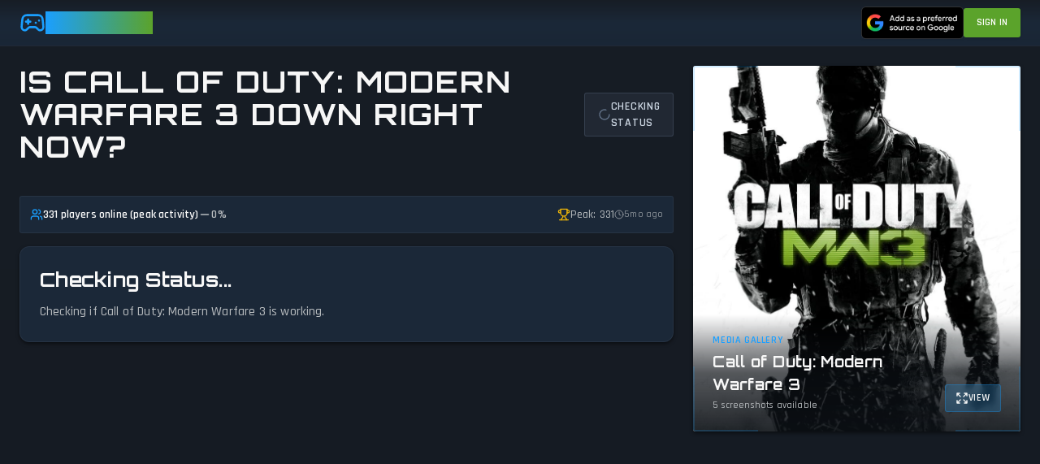

--- FILE ---
content_type: text/html; charset=utf-8
request_url: https://status.technobezz.com/call-of-duty-modern-warfare-3
body_size: 23168
content:
<!DOCTYPE html><html lang="en" class="dark"><head><meta charSet="utf-8"/><meta name="viewport" content="width=device-width, initial-scale=1"/><link rel="preload" as="image" href="https://cdn.gamebezz.com/games/games/cover/call-of-duty-modern-warfare-3/call-of-duty-modern-warfare-3-cover-gamebezz-com.jpg"/><link rel="stylesheet" href="/_next/static/css/591006ee44dd5786.css" data-precedence="next"/><link rel="stylesheet" href="/_next/static/css/b782f198e237d337.css" data-precedence="next"/><link rel="preload" as="script" fetchPriority="low" href="/_next/static/chunks/webpack-df79b19e496f04cd.js"/><script src="/_next/static/chunks/e01a6d20-65d1b95bd589f69c.js" async=""></script><script src="/_next/static/chunks/6438-06b6ab48329954c4.js" async=""></script><script src="/_next/static/chunks/main-app-bfc16022e823ef9b.js" async=""></script><script src="/_next/static/chunks/app/global-error-c77af77e653f9f0e.js" async=""></script><script src="/_next/static/chunks/ef69d876-c08f23547a491fb8.js" async=""></script><script src="/_next/static/chunks/a55f48c9-d7abf8c16aeabeb6.js" async=""></script><script src="/_next/static/chunks/4239-d187f8c8c011810f.js" async=""></script><script src="/_next/static/chunks/8581-decc8489b63aef96.js" async=""></script><script src="/_next/static/chunks/4574-7af3776caac84884.js" async=""></script><script src="/_next/static/chunks/9976-8b8efa9eacf5a807.js" async=""></script><script src="/_next/static/chunks/4571-cbd4d3acebc565f9.js" async=""></script><script src="/_next/static/chunks/7750-e94add1053383f71.js" async=""></script><script src="/_next/static/chunks/9455-328fc07477b2813a.js" async=""></script><script src="/_next/static/chunks/863-63bf489c4ae906ea.js" async=""></script><script src="/_next/static/chunks/8093-9f79dfcbc0ffed3e.js" async=""></script><script src="/_next/static/chunks/5155-ab10f821482e0162.js" async=""></script><script src="/_next/static/chunks/5805-37a21754edac3299.js" async=""></script><script src="/_next/static/chunks/5676-0c7af211e448f95e.js" async=""></script><script src="/_next/static/chunks/3884-376f678f55ed2e27.js" async=""></script><script src="/_next/static/chunks/52-fe956da60b510f24.js" async=""></script><script src="/_next/static/chunks/app/layout-7173e1d01621baa5.js" async=""></script><script src="/_next/static/chunks/app/not-found-5e5e6fba79c44d8c.js" async=""></script><script src="/_next/static/chunks/6181-1c28ac976ff9ce15.js" async=""></script><script src="/_next/static/chunks/8502-d107e63d8fb648b5.js" async=""></script><script src="/_next/static/chunks/7983-1d2b7ea14b650d98.js" async=""></script><script src="/_next/static/chunks/948-b3174b48b77d14aa.js" async=""></script><script src="/_next/static/chunks/5741-2d996861e7e07d8b.js" async=""></script><script src="/_next/static/chunks/6436-8ab3efd9e9395581.js" async=""></script><script src="/_next/static/chunks/4222-ef60ab619f914a48.js" async=""></script><script src="/_next/static/chunks/4916-dbe5cde96b041596.js" async=""></script><script src="/_next/static/chunks/7388-6ae475876b150b10.js" async=""></script><script src="/_next/static/chunks/7278-a7b3022bf6b6a1be.js" async=""></script><script src="/_next/static/chunks/app/%5Bslug%5D/page-3e1413f3ab1f6c4d.js" async=""></script><link rel="preload" href="https://scripts.mediavine.com/tags/status-dot-technobezz.js" as="script"/><link rel="preload" href="https://challenges.cloudflare.com/turnstile/v0/api.js?onload=onloadTurnstileCallback" as="script"/><meta name="next-size-adjust"/><link rel="icon" type="image/x-icon" href="/favicon-gamebezz-32.ico"/><link rel="shortcut icon" type="image/x-icon" href="/favicon-gamebezz-192.ico"/><link rel="apple-touch-icon" sizes="192x192" href="/favicon-gamebezz-192.ico"/><link rel="dns-prefetch" href="https://mediavine.com"/><title>Is Call of Duty: Modern Warfare 3 Down Right Now? - Gamebezz</title><meta name="description" content="Live Call of Duty: Modern Warfare 3 server status tracker. Real-time outage detection, player reports &amp; connection issues monitoring. Check if Call of Duty: Modern Warfare 3 is down right now with instant status updates."/><meta name="creator" content="Gamebezz"/><meta name="publisher" content="Gamebezz"/><meta name="robots" content="index, follow"/><meta name="googlebot" content="index, follow, max-video-preview:-1, max-image-preview:large, max-snippet:-1"/><link rel="canonical" href="https://status.technobezz.com/call-of-duty-modern-warfare-3"/><meta property="og:title" content="Is Call of Duty: Modern Warfare 3 Down Right Now? - Gamebezz"/><meta property="og:description" content="Live Call of Duty: Modern Warfare 3 server status tracker. Real-time outage detection, player reports &amp; connection issues monitoring. Check if Call of Duty: Modern Warfare 3 is down right now with instant status updates."/><meta property="og:url" content="https://status.technobezz.com/call-of-duty-modern-warfare-3"/><meta property="og:site_name" content="Gamebezz"/><meta property="og:locale" content="en_US"/><meta property="og:image" content="https://cdn.gamebezz.com/games/games/cover/call-of-duty-modern-warfare-3/call-of-duty-modern-warfare-3-cover-gamebezz-com.jpg"/><meta property="og:image:width" content="1200"/><meta property="og:image:height" content="630"/><meta property="og:image:alt" content="Call of Duty: Modern Warfare 3 Cover Image"/><meta property="og:image" content="https://status.technobezz.com/og-image.png"/><meta property="og:image:width" content="1200"/><meta property="og:image:height" content="630"/><meta property="og:type" content="website"/><meta name="twitter:card" content="summary_large_image"/><meta name="twitter:creator" content="@gamebezz"/><meta name="twitter:title" content="Is Call of Duty: Modern Warfare 3 Down Right Now? - Gamebezz"/><meta name="twitter:description" content="Live Call of Duty: Modern Warfare 3 server status tracker. Real-time outage detection, player reports &amp; connection issues monitoring. Check if Call of Duty: Modern Warfare 3 is down right now with instant status updates."/><meta name="twitter:image" content="https://cdn.gamebezz.com/games/games/cover/call-of-duty-modern-warfare-3/call-of-duty-modern-warfare-3-cover-gamebezz-com.jpg"/><link rel="shortcut icon" href="/favicon-gamebezz-192.ico"/><link rel="icon" href="/favicon.ico" type="image/x-icon" sizes="16x16"/><link rel="icon" href="/favicon-gamebezz-32.ico" sizes="32x32" type="image/x-icon"/><link rel="icon" href="/favicon-gamebezz-192.ico" sizes="192x192" type="image/x-icon"/><link rel="apple-touch-icon" href="/favicon-gamebezz-192.ico"/><link rel="apple-touch-icon" href="/favicon-gamebezz-192.ico" sizes="512x512" type="image/x-icon"/><script>(self.__next_s=self.__next_s||[]).push(["https://scripts.mediavine.com/tags/status-dot-technobezz.js",{"data-noptimize":"1","data-cfasync":"false"}])</script><script>(self.__next_s=self.__next_s||[]).push(["https://challenges.cloudflare.com/turnstile/v0/api.js?onload=onloadTurnstileCallback",{}])</script><script>(function(w,d,s,l,i){w[l]=w[l]||[];w[l].push({'gtm.start':
              new Date().getTime(),event:'gtm.js'});var f=d.getElementsByTagName(s)[0],
              j=d.createElement(s),dl=l!='dataLayer'?'&l='+l:'';j.async=true;j.src=
              'https://www.googletagmanager.com/gtm.js?id='+i+dl;f.parentNode.insertBefore(j,f);
              })(window,document,'script','dataLayer','GTM-5PBVVNFG');</script><script src="/_next/static/chunks/polyfills-42372ed130431b0a.js" noModule=""></script></head><body class="min-h-screen bg-steam-darkest font-rajdhani antialiased __variable_f367f3"><noscript><iframe src="https://www.googletagmanager.com/ns.html?id=GTM-5PBVVNFG" height="0" width="0" style="display:none;visibility:hidden"></iframe></noscript><script>!function(){var d=document.documentElement,c=d.classList;c.remove('light','dark');d.style.colorScheme = 'dark';c.add('dark')}()</script><div class="relative flex min-h-screen flex-col"><header class="sticky top-0 z-50 w-full transition-all duration-200 bg-gradient-to-b from-steam-darker via-steam-dark to-steam-dark/95 border-b border-steam-lighter/20"><div class="container px-4 md:px-6"><nav class="flex h-14 items-center justify-between"><div class="flex items-center gap-6"><a class="flex items-center gap-2 group" href="/"><div class="relative"><svg xmlns="http://www.w3.org/2000/svg" width="24" height="24" viewBox="0 0 24 24" fill="none" stroke="currentColor" stroke-width="2" stroke-linecap="round" stroke-linejoin="round" class="lucide lucide-gamepad2 w-8 h-8 text-steam-blue group-hover:text-steam-blue-hover transition-colors"><line x1="6" x2="10" y1="11" y2="11"></line><line x1="8" x2="8" y1="9" y2="13"></line><line x1="15" x2="15.01" y1="12" y2="12"></line><line x1="18" x2="18.01" y1="10" y2="10"></line><path d="M17.32 5H6.68a4 4 0 0 0-3.978 3.59c-.006.052-.01.101-.017.152C2.604 9.416 2 14.456 2 16a3 3 0 0 0 3 3c1 0 1.5-.5 2-1l1.414-1.414A2 2 0 0 1 9.828 16h4.344a2 2 0 0 1 1.414.586L17 18c.5.5 1 1 2 1a3 3 0 0 0 3-3c0-1.545-.604-6.584-.685-7.258-.007-.05-.011-.1-.017-.151A4 4 0 0 0 17.32 5z"></path></svg><div class="absolute -inset-1 bg-steam-blue/20 blur-md rounded-full opacity-0 group-hover:opacity-100 transition-opacity"></div></div><span class="hidden md:block font-orbitron text-xl font-bold bg-gradient-to-r from-steam-blue to-steam-green bg-clip-text text-transparent">GAMEBEZZ</span></a></div><div class="flex items-center gap-3"><a href="https://www.google.com/preferences/source?q=technobezz.com" target="_blank" rel="noopener noreferrer nofollow" class="flex items-center" aria-label="Set Technobezz as a preferred source"><img src="https://cdn.technobezz.com/c/badge_light_b3c544e094.png" srcSet="https://cdn.technobezz.com/c/badge_light_b3c544e094.png 1x, https://cdn.technobezz.com/c/badge_light_2x_0eca84a78c.png 2x" alt="Set as preferred source" class="h-10 w-auto rounded-md shadow-sm hover:shadow-md transition-shadow duration-200" loading="lazy" width="150" height="auto"/></a><button class="inline-flex items-center justify-center gap-2 whitespace-nowrap transition-colors focus-visible:outline-none focus-visible:ring-1 focus-visible:ring-ring disabled:pointer-events-none disabled:opacity-50 [&amp;_svg]:pointer-events-none [&amp;_svg]:size-4 [&amp;_svg]:shrink-0 shadow rounded-md text-xs h-9 px-4 bg-steam-green hover:bg-steam-green/80 text-white font-semibold rounded-steam" type="button" aria-haspopup="dialog" aria-expanded="false" aria-controls="radix-:Ra6lb:" data-state="closed">SIGN IN</button><button class="inline-flex items-center justify-center gap-2 whitespace-nowrap rounded-md text-sm font-medium transition-colors focus-visible:outline-none focus-visible:ring-1 focus-visible:ring-ring disabled:pointer-events-none disabled:opacity-50 [&amp;_svg]:pointer-events-none [&amp;_svg]:size-4 [&amp;_svg]:shrink-0 hover:text-accent-foreground md:hidden h-9 w-9 rounded-steam hover:bg-steam-medium/50" type="button" aria-haspopup="dialog" aria-expanded="false" aria-controls="radix-:Re6lb:" data-state="closed"><svg xmlns="http://www.w3.org/2000/svg" width="24" height="24" viewBox="0 0 24 24" fill="none" stroke="currentColor" stroke-width="2" stroke-linecap="round" stroke-linejoin="round" class="lucide lucide-menu h-5 w-5 text-steam-text"><line x1="4" x2="20" y1="12" y2="12"></line><line x1="4" x2="20" y1="6" y2="6"></line><line x1="4" x2="20" y1="18" y2="18"></line></svg></button></div></nav></div></header><main class="flex-1"><div class="min-h-screen bg-steam-gradient"><div class="container mx-auto p-4 md:p-6 space-y-6"><div class="space-y-6"><div class="grid grid-cols-1 lg:grid-cols-[2fr,1fr] gap-4 md:gap-6"><div class="space-y-4 order-2 lg:order-1"><div class="space-y-2 sm:space-y-0"><div class="flex flex-col sm:flex-row items-start sm:items-center gap-2 sm:gap-4"><h1 class="text-2xl sm:text-3xl md:text-4xl font-orbitron font-bold tracking-wider text-steam-text-bright uppercase">Is <!-- -->Call of Duty: Modern Warfare 3<!-- --> Down Right Now?</h1><span class="flex items-center justify-center sm:justify-start gap-2 px-4 py-2 sm:py-1.5 rounded-steam text-xs sm:text-sm font-rajdhani font-semibold uppercase tracking-wider w-full sm:w-auto border transition-all duration-200 bg-slate-500/15 text-slate-300 border-slate-500/30"><div><svg xmlns="http://www.w3.org/2000/svg" width="24" height="24" viewBox="0 0 24 24" fill="none" stroke="currentColor" stroke-width="2" stroke-linecap="round" stroke-linejoin="round" class="lucide lucide-loader-circle w-4 h-4 text-slate-500"><path d="M21 12a9 9 0 1 1-6.219-8.56"></path></svg></div>Checking Status</span></div><div class="block sm:hidden mt-3"><div class="bg-steam-dark border-steam-lighter/20 rounded-steam p-4 text-sm shadow-steam border"><div class="space-y-2"><div class="text-xs sm:text-sm font-rajdhani text-steam-text">Loading latest status information...</div><div class="text-xs text-steam-text/60 font-rajdhani" style="opacity:0">Watching for updates • Live feed • <!-- -->Updates every 60 seconds<!-- --> </div></div></div></div><div class="hidden sm:block"><button data-state="closed" class="w-auto"><span class="sr-only">View status details</span></button></div></div><div class="p-3 bg-steam-dark border border-steam-lighter/20 rounded-steam mb-4"><div class="sm:hidden space-y-2"><div class="flex items-center justify-between"><div class="space-y-1"><div class="flex items-center gap-2"><svg xmlns="http://www.w3.org/2000/svg" width="24" height="24" viewBox="0 0 24 24" fill="none" stroke="currentColor" stroke-width="2" stroke-linecap="round" stroke-linejoin="round" class="lucide lucide-users w-4 h-4 text-steam-blue"><path d="M16 21v-2a4 4 0 0 0-4-4H6a4 4 0 0 0-4 4v2"></path><circle cx="9" cy="7" r="4"></circle><path d="M22 21v-2a4 4 0 0 0-3-3.87"></path><path d="M16 3.13a4 4 0 0 1 0 7.75"></path></svg><span class="text-xs font-rajdhani font-semibold text-steam-text-bright">331 players online (peak activity)</span></div><div class="flex items-center gap-1 pl-6"><svg xmlns="http://www.w3.org/2000/svg" width="24" height="24" viewBox="0 0 24 24" fill="none" stroke="currentColor" stroke-width="2" stroke-linecap="round" stroke-linejoin="round" class="lucide lucide-minus w-3 h-3 text-steam-text"><path d="M5 12h14"></path></svg><span class="text-xs font-rajdhani font-semibold text-steam-text">0<!-- -->%</span></div></div><div class="text-right space-y-1"><div class="flex items-center gap-1 text-xs text-steam-text"><svg xmlns="http://www.w3.org/2000/svg" width="24" height="24" viewBox="0 0 24 24" fill="none" stroke="currentColor" stroke-width="2" stroke-linecap="round" stroke-linejoin="round" class="lucide lucide-trophy w-3 h-3 text-steam-yellow"><path d="M6 9H4.5a2.5 2.5 0 0 1 0-5H6"></path><path d="M18 9h1.5a2.5 2.5 0 0 0 0-5H18"></path><path d="M4 22h16"></path><path d="M10 14.66V17c0 .55-.47.98-.97 1.21C7.85 18.75 7 20.24 7 22"></path><path d="M14 14.66V17c0 .55.47.98.97 1.21C16.15 18.75 17 20.24 17 22"></path><path d="M18 2H6v7a6 6 0 0 0 12 0V2Z"></path></svg><span class="font-rajdhani font-medium">Peak: <!-- -->331</span></div><div class="flex items-center gap-1 text-xs text-steam-text/70 hover:text-steam-text cursor-help transition-colors" data-state="closed"><svg xmlns="http://www.w3.org/2000/svg" width="24" height="24" viewBox="0 0 24 24" fill="none" stroke="currentColor" stroke-width="2" stroke-linecap="round" stroke-linejoin="round" class="lucide lucide-clock w-3 h-3"><circle cx="12" cy="12" r="10"></circle><polyline points="12 6 12 12 16 14"></polyline></svg><span class="font-rajdhani">5mo ago</span></div></div></div></div><div class="hidden sm:flex items-center gap-4"><div class="flex items-center gap-2"><svg xmlns="http://www.w3.org/2000/svg" width="24" height="24" viewBox="0 0 24 24" fill="none" stroke="currentColor" stroke-width="2" stroke-linecap="round" stroke-linejoin="round" class="lucide lucide-users w-4 h-4 text-steam-blue"><path d="M16 21v-2a4 4 0 0 0-4-4H6a4 4 0 0 0-4 4v2"></path><circle cx="9" cy="7" r="4"></circle><path d="M22 21v-2a4 4 0 0 0-3-3.87"></path><path d="M16 3.13a4 4 0 0 1 0 7.75"></path></svg><span class="text-sm font-rajdhani font-semibold text-steam-text-bright">331 players online (peak activity)</span></div><div class="flex items-center gap-1"><svg xmlns="http://www.w3.org/2000/svg" width="24" height="24" viewBox="0 0 24 24" fill="none" stroke="currentColor" stroke-width="2" stroke-linecap="round" stroke-linejoin="round" class="lucide lucide-minus w-4 h-4 text-steam-text"><path d="M5 12h14"></path></svg><span class="text-sm font-rajdhani font-semibold text-steam-text">0<!-- -->%</span></div><div class="flex items-center gap-4 ml-auto"><div class="flex items-center gap-2 text-sm text-steam-text"><svg xmlns="http://www.w3.org/2000/svg" width="24" height="24" viewBox="0 0 24 24" fill="none" stroke="currentColor" stroke-width="2" stroke-linecap="round" stroke-linejoin="round" class="lucide lucide-trophy w-4 h-4 text-steam-yellow"><path d="M6 9H4.5a2.5 2.5 0 0 1 0-5H6"></path><path d="M18 9h1.5a2.5 2.5 0 0 0 0-5H18"></path><path d="M4 22h16"></path><path d="M10 14.66V17c0 .55-.47.98-.97 1.21C7.85 18.75 7 20.24 7 22"></path><path d="M14 14.66V17c0 .55.47.98.97 1.21C16.15 18.75 17 20.24 17 22"></path><path d="M18 2H6v7a6 6 0 0 0 12 0V2Z"></path></svg><span class="font-rajdhani font-medium">Peak: <!-- -->331</span></div><div class="flex items-center gap-1 text-xs text-steam-text/70 hover:text-steam-text cursor-help transition-colors" data-state="closed"><svg xmlns="http://www.w3.org/2000/svg" width="24" height="24" viewBox="0 0 24 24" fill="none" stroke="currentColor" stroke-width="2" stroke-linecap="round" stroke-linejoin="round" class="lucide lucide-clock w-3 h-3"><circle cx="12" cy="12" r="10"></circle><polyline points="12 6 12 12 16 14"></polyline></svg><span class="font-rajdhani">5mo ago</span></div></div></div></div><div class="rounded-xl border text-card-foreground shadow overflow-hidden bg-steam-dark border-steam-lighter/20 bg-gradient-to-br shadow-steam hover:shadow-steam-glow transition-all duration-200 from-slate-600/8 to-slate-600/3"><div class="p-4 md:p-6 space-y-3"><h2 class="text-xl md:text-2xl font-orbitron font-bold leading-tight text-steam-text-bright">Checking Status...</h2><p class="text-sm md:text-base text-steam-text font-rajdhani font-medium">Checking if Call of Duty: Modern Warfare 3 is working.</p></div></div><div class="mv-ad block w-full my-4" style="--mv-ad-height:300px;--mv-ad-height-mobile:300px;min-height:300px" data-ad-slot="Ad - Above Google News"></div><div class="google-news-source-section"><a href="https://www.google.com/preferences/source?q=technobezz.com" target="_blank" rel="noopener noreferrer nofollow" class="block no-underline"><div class="bg-steam-dark/50 border border-steam-blue/20 rounded-steam p-4 md:p-6 shadow-steam hover:shadow-steam-glow transition-all duration-300 cursor-pointer"><div class="flex flex-col sm:flex-row items-center justify-between gap-4"><div class="flex-1 text-center sm:text-left"><p class="text-xs sm:text-sm font-rajdhani font-medium text-steam-text-bright leading-relaxed">You can also<!-- --> <span class="text-steam-blue hover:text-steam-blue-hover underline underline-offset-2 transition-colors">add us to Google preferred sources</span> <!-- -->to know when games go down first and when issues are resolved.</p></div><div class="flex-shrink-0"><img src="https://cdn.technobezz.com/c/source_8420f9f71d.webp" alt="Add as preferred source" class="max-w-[170px] h-auto rounded-lg shadow-sm hover:shadow-md transition-shadow" loading="lazy" width="160" height="auto"/></div></div></div></a></div><div class="rounded-xl border bg-card text-card-foreground shadow overflow-hidden bg-gradient-to-br from-background via-muted/20 to-background border-muted"><div class="p-6"><div class="flex items-center justify-between mb-4"><h3 class="text-lg font-semibold flex items-center gap-2"><svg xmlns="http://www.w3.org/2000/svg" width="24" height="24" viewBox="0 0 24 24" fill="none" stroke="currentColor" stroke-width="2" stroke-linecap="round" stroke-linejoin="round" class="lucide lucide-activity w-5 h-5"><path d="M22 12h-2.48a2 2 0 0 0-1.93 1.46l-2.35 8.36a.25.25 0 0 1-.48 0L9.24 2.18a.25.25 0 0 0-.48 0l-2.35 8.36A2 2 0 0 1 4.49 12H2"></path></svg>Live Player Statistics</h3><span class="text-xs text-muted-foreground flex items-center gap-1 cursor-help hover:text-foreground transition-colors" data-state="closed"><svg xmlns="http://www.w3.org/2000/svg" width="24" height="24" viewBox="0 0 24 24" fill="none" stroke="currentColor" stroke-width="2" stroke-linecap="round" stroke-linejoin="round" class="lucide lucide-clock w-3 h-3"><circle cx="12" cy="12" r="10"></circle><polyline points="12 6 12 12 16 14"></polyline></svg>Updated <!-- -->5mo ago</span></div><div class="grid grid-cols-1 md:grid-cols-3 gap-4"><div class="space-y-2"><div class="flex items-center gap-2 text-sm text-muted-foreground"><svg xmlns="http://www.w3.org/2000/svg" width="24" height="24" viewBox="0 0 24 24" fill="none" stroke="currentColor" stroke-width="2" stroke-linecap="round" stroke-linejoin="round" class="lucide lucide-users w-4 h-4"><path d="M16 21v-2a4 4 0 0 0-4-4H6a4 4 0 0 0-4 4v2"></path><circle cx="9" cy="7" r="4"></circle><path d="M22 21v-2a4 4 0 0 0-3-3.87"></path><path d="M16 3.13a4 4 0 0 1 0 7.75"></path></svg>Current Players</div><div class="flex items-center gap-2"><span class="text-2xl font-bold">331</span><div class="rounded-full border px-2.5 py-0.5 text-xs font-semibold transition-all duration-300 shadow-sm hover:shadow-md focus:outline-none focus:ring-2 focus:ring-ring focus:ring-offset-2 border-transparent bg-secondary/90 text-secondary-foreground backdrop-blur-sm hover:bg-secondary/80 hover:scale-105 flex items-center gap-1"><svg xmlns="http://www.w3.org/2000/svg" width="24" height="24" viewBox="0 0 24 24" fill="none" stroke="currentColor" stroke-width="2" stroke-linecap="round" stroke-linejoin="round" class="lucide lucide-minus w-4 h-4"><path d="M5 12h14"></path></svg><span class="text-xs font-medium">0<!-- -->%</span></div></div></div><div class="space-y-2"><div class="flex items-center gap-2 text-sm text-muted-foreground"><svg xmlns="http://www.w3.org/2000/svg" width="24" height="24" viewBox="0 0 24 24" fill="none" stroke="currentColor" stroke-width="2" stroke-linecap="round" stroke-linejoin="round" class="lucide lucide-trophy w-4 h-4"><path d="M6 9H4.5a2.5 2.5 0 0 1 0-5H6"></path><path d="M18 9h1.5a2.5 2.5 0 0 0 0-5H18"></path><path d="M4 22h16"></path><path d="M10 14.66V17c0 .55-.47.98-.97 1.21C7.85 18.75 7 20.24 7 22"></path><path d="M14 14.66V17c0 .55.47.98.97 1.21C16.15 18.75 17 20.24 17 22"></path><path d="M18 2H6v7a6 6 0 0 0 12 0V2Z"></path></svg>24h Peak</div><div class="text-2xl font-bold">331</div></div><div class="space-y-2"><div class="flex items-center gap-2 text-sm text-muted-foreground"><svg xmlns="http://www.w3.org/2000/svg" width="24" height="24" viewBox="0 0 24 24" fill="none" stroke="currentColor" stroke-width="2" stroke-linecap="round" stroke-linejoin="round" class="lucide lucide-trophy w-4 h-4 text-yellow-500"><path d="M6 9H4.5a2.5 2.5 0 0 1 0-5H6"></path><path d="M18 9h1.5a2.5 2.5 0 0 0 0-5H18"></path><path d="M4 22h16"></path><path d="M10 14.66V17c0 .55-.47.98-.97 1.21C7.85 18.75 7 20.24 7 22"></path><path d="M14 14.66V17c0 .55.47.98.97 1.21C16.15 18.75 17 20.24 17 22"></path><path d="M18 2H6v7a6 6 0 0 0 12 0V2Z"></path></svg>All-Time Peak</div><div class="text-2xl font-bold">331</div></div></div><div class="mt-6 pt-4 border-t"><div class="space-y-3"><div class="flex items-center justify-between text-sm"><span class="text-muted-foreground font-medium">Activity Level</span><span class="text-muted-foreground">100<!-- -->% of 24h peak</span></div><div class="h-2 bg-muted rounded-full overflow-hidden"><div class="h-full transition-all duration-500 bg-blue-500" style="width:100%"></div></div></div></div></div></div><div class="flex flex-wrap gap-2"><button class="whitespace-nowrap rounded-md focus-visible:outline-none focus-visible:ring-1 focus-visible:ring-ring disabled:pointer-events-none disabled:opacity-50 [&amp;_svg]:pointer-events-none [&amp;_svg]:size-4 [&amp;_svg]:shrink-0 shadow py-2 relative overflow-hidden group font-semibold bg-steam-red/40 hover:bg-steam-red/60 border border-steam-red/60 hover:border-steam-red/80 text-steam-text-bright hover:text-steam-text-bright text-xs sm:text-base h-10 sm:h-10 px-2 sm:px-4 flex items-center justify-center gap-1.5 sm:gap-2 w-full sm:w-auto transition-all duration-200" type="button" aria-haspopup="dialog" aria-expanded="false" aria-controls="radix-:R1ei6fnalb:" data-state="closed"><svg xmlns="http://www.w3.org/2000/svg" width="24" height="24" viewBox="0 0 24 24" fill="none" stroke="currentColor" stroke-width="2" stroke-linecap="round" stroke-linejoin="round" class="lucide lucide-server-crash w-3 h-3 sm:w-4 sm:h-4 group-hover:rotate-45 transition-transform duration-300 scale-110 text-steam-red flex-shrink-0"><path d="M6 10H4a2 2 0 0 1-2-2V4a2 2 0 0 1 2-2h16a2 2 0 0 1 2 2v4a2 2 0 0 1-2 2h-2"></path><path d="M6 14H4a2 2 0 0 0-2 2v4a2 2 0 0 0 2 2h16a2 2 0 0 0 2-2v-4a2 2 0 0 0-2-2h-2"></path><path d="M6 6h.01"></path><path d="M6 18h.01"></path><path d="m13 6-4 6h6l-4 6"></path></svg><span class="truncate max-w-[300px] sm:max-w-none">I have a problem with <!-- -->Call of Duty: Modern Warfare 3</span></button><button class="inline-flex items-center justify-center rounded-md font-medium transition-colors focus-visible:outline-none focus-visible:ring-1 focus-visible:ring-ring disabled:pointer-events-none disabled:opacity-50 [&amp;_svg]:pointer-events-none [&amp;_svg]:size-4 [&amp;_svg]:shrink-0 border border-input bg-background shadow-sm hover:bg-accent hover:text-accent-foreground py-2 relative overflow-hidden group h-8 sm:h-10 px-2 sm:px-4 text-xs sm:text-sm gap-1.5 sm:gap-2 whitespace-nowrap ml-auto sm:ml-0" type="button" id="radix-:R3ei6fnalb:" aria-haspopup="menu" aria-expanded="false" data-state="closed"><svg xmlns="http://www.w3.org/2000/svg" width="24" height="24" viewBox="0 0 24 24" fill="none" stroke="currentColor" stroke-width="2" stroke-linecap="round" stroke-linejoin="round" class="lucide lucide-share2 w-3 h-3 sm:w-4 sm:h-4"><circle cx="18" cy="5" r="3"></circle><circle cx="6" cy="12" r="3"></circle><circle cx="18" cy="19" r="3"></circle><line x1="8.59" x2="15.42" y1="13.51" y2="17.49"></line><line x1="15.41" x2="8.59" y1="6.51" y2="10.49"></line></svg><span class="hidden sm:inline">Share</span></button><button class="inline-flex items-center justify-center gap-2 whitespace-nowrap rounded-md text-sm font-medium focus-visible:outline-none focus-visible:ring-1 focus-visible:ring-ring disabled:pointer-events-none disabled:opacity-50 [&amp;_svg]:pointer-events-none [&amp;_svg]:size-4 [&amp;_svg]:shrink-0 border shadow-sm hover:text-accent-foreground h-9 w-9 bg-steam-dark/50 border-steam-lighter/20 hover:bg-steam-medium/50 hover:border-steam-blue/30 transition-all" type="button" aria-haspopup="dialog" aria-expanded="false" aria-controls="radix-:R4ei6fnalb:" data-state="closed"><svg xmlns="http://www.w3.org/2000/svg" width="24" height="24" viewBox="0 0 24 24" fill="none" stroke="currentColor" stroke-width="2" stroke-linecap="round" stroke-linejoin="round" class="lucide lucide-code h-4 w-4 text-steam-blue"><polyline points="16 18 22 12 16 6"></polyline><polyline points="8 6 2 12 8 18"></polyline></svg></button></div><div class="flex gap-2"><button class="inline-flex items-center justify-center gap-2 whitespace-nowrap rounded-md text-sm font-medium focus-visible:outline-none focus-visible:ring-1 focus-visible:ring-ring disabled:pointer-events-none disabled:opacity-50 [&amp;_svg]:pointer-events-none [&amp;_svg]:size-4 [&amp;_svg]:shrink-0 border shadow-sm hover:text-accent-foreground h-9 w-9 bg-steam-dark/50 border-steam-lighter/20 hover:bg-steam-medium/50 hover:border-steam-blue/30 transition-all" type="button" id="radix-:R1gi6fnalb:" aria-haspopup="menu" aria-expanded="false" data-state="closed"><svg xmlns="http://www.w3.org/2000/svg" width="24" height="24" viewBox="0 0 24 24" fill="none" stroke="currentColor" stroke-width="2" stroke-linecap="round" stroke-linejoin="round" class="lucide lucide-share2 h-4 w-4 text-steam-blue"><circle cx="18" cy="5" r="3"></circle><circle cx="6" cy="12" r="3"></circle><circle cx="18" cy="19" r="3"></circle><line x1="8.59" x2="15.42" y1="13.51" y2="17.49"></line><line x1="15.41" x2="8.59" y1="6.51" y2="10.49"></line></svg></button><button class="inline-flex items-center justify-center whitespace-nowrap rounded-md text-sm focus-visible:outline-none focus-visible:ring-1 focus-visible:ring-ring disabled:pointer-events-none disabled:opacity-50 [&amp;_svg]:pointer-events-none [&amp;_svg]:size-4 [&amp;_svg]:shrink-0 border shadow-sm hover:text-accent-foreground h-9 px-4 py-2 bg-steam-dark/50 border-steam-lighter/20 hover:bg-steam-medium/50 hover:border-steam-blue/30 transition-all gap-2 font-rajdhani font-semibold" type="button" aria-haspopup="dialog" aria-expanded="false" aria-controls="radix-:R2gi6fnalb:" data-state="closed"><svg xmlns="http://www.w3.org/2000/svg" width="24" height="24" viewBox="0 0 24 24" fill="none" stroke="currentColor" stroke-width="2" stroke-linecap="round" stroke-linejoin="round" class="lucide lucide-code h-4 w-4 text-steam-blue flex-shrink-0"><polyline points="16 18 22 12 16 6"></polyline><polyline points="8 6 2 12 8 18"></polyline></svg><span class="text-steam-text-bright hidden lg:inline">Embed Game Status on Your Website</span><span class="text-steam-text-bright lg:hidden">Embed Widget</span></button><button class="inline-flex items-center justify-center gap-2 whitespace-nowrap rounded-md text-sm font-medium focus-visible:outline-none focus-visible:ring-1 focus-visible:ring-ring disabled:pointer-events-none disabled:opacity-50 [&amp;_svg]:pointer-events-none [&amp;_svg]:size-4 [&amp;_svg]:shrink-0 border shadow-sm hover:text-accent-foreground h-9 w-9 relative bg-steam-dark/50 border-steam-lighter/20 hover:bg-steam-medium/50 hover:border-steam-blue/30 transition-all" data-state="closed"><svg xmlns="http://www.w3.org/2000/svg" width="24" height="24" viewBox="0 0 24 24" fill="none" stroke="currentColor" stroke-width="2" stroke-linecap="round" stroke-linejoin="round" class="lucide lucide-message-circle h-4 w-4 text-steam-blue"><path d="M7.9 20A9 9 0 1 0 4 16.1L2 22Z"></path></svg></button><a href="https://store.steampowered.com/app/42680" target="_blank no-referrer noopener noreferrer nofollow" rel="noopener noreferrer" class="no-underline" data-state="closed"><button class="inline-flex items-center justify-center gap-2 whitespace-nowrap rounded-md text-sm font-medium focus-visible:outline-none focus-visible:ring-1 focus-visible:ring-ring disabled:pointer-events-none disabled:opacity-50 [&amp;_svg]:pointer-events-none [&amp;_svg]:size-4 [&amp;_svg]:shrink-0 border shadow-sm hover:text-accent-foreground h-9 w-9 bg-steam-dark/50 border-steam-lighter/20 hover:bg-steam-medium/50 hover:border-steam-blue/30 transition-all"><svg stroke="currentColor" fill="currentColor" stroke-width="0" viewBox="0 0 496 512" class="h-4 w-4 text-steam-blue" height="1em" width="1em" xmlns="http://www.w3.org/2000/svg"><path d="M496 256c0 137-111.2 248-248.4 248-113.8 0-209.6-76.3-239-180.4l95.2 39.3c6.4 32.1 34.9 56.4 68.9 56.4 39.2 0 71.9-32.4 70.2-73.5l84.5-60.2c52.1 1.3 95.8-40.9 95.8-93.5 0-51.6-42-93.5-93.7-93.5s-93.7 42-93.7 93.5v1.2L176.6 279c-15.5-.9-30.7 3.4-43.5 12.1L0 236.1C10.2 108.4 117.1 8 247.6 8 384.8 8 496 119 496 256zM155.7 384.3l-30.5-12.6a52.79 52.79 0 0 0 27.2 25.8c26.9 11.2 57.8-1.6 69-28.4 5.4-13 5.5-27.3.1-40.3-5.4-13-15.5-23.2-28.5-28.6-12.9-5.4-26.7-5.2-38.9-.6l31.5 13c19.8 8.2 29.2 30.9 20.9 50.7-8.3 19.9-31 29.2-50.8 21zm173.8-129.9c-34.4 0-62.4-28-62.4-62.3s28-62.3 62.4-62.3 62.4 28 62.4 62.3-27.9 62.3-62.4 62.3zm.1-15.6c25.9 0 46.9-21 46.9-46.8 0-25.9-21-46.8-46.9-46.8s-46.9 21-46.9 46.8c.1 25.8 21.1 46.8 46.9 46.8z"></path></svg></button></a><a href="https://twitter.com/Callofduty" target="_blank no-referrer noopener noreferrer nofollow" rel="noopener noreferrer" class="no-underline" data-state="closed"><button class="inline-flex items-center justify-center gap-2 whitespace-nowrap rounded-md text-sm font-medium focus-visible:outline-none focus-visible:ring-1 focus-visible:ring-ring disabled:pointer-events-none disabled:opacity-50 [&amp;_svg]:pointer-events-none [&amp;_svg]:size-4 [&amp;_svg]:shrink-0 border shadow-sm hover:text-accent-foreground h-9 w-9 bg-steam-dark/50 border-steam-lighter/20 hover:bg-steam-medium/50 hover:border-steam-blue/30 transition-all"><svg xmlns="http://www.w3.org/2000/svg" width="24" height="24" viewBox="0 0 24 24" fill="none" stroke="currentColor" stroke-width="2" stroke-linecap="round" stroke-linejoin="round" class="lucide lucide-twitter h-4 w-4 text-steam-blue"><path d="M22 4s-.7 2.1-2 3.4c1.6 10-9.4 17.3-18 11.6 2.2.1 4.4-.6 6-2C3 15.5.5 9.6 3 5c2.2 2.6 5.6 4.1 9 4-.9-4.2 4-6.6 7-3.8 1.1 0 3-1.2 3-1.2z"></path></svg></button></a></div></div><div class="order-1 lg:order-2"><div class="relative group cursor-pointer overflow-hidden bg-gradient-to-br from-steam-dark via-steam-darker/70 to-steam-darkest/50 rounded-steam shadow-steam hover:shadow-steam-glow transition-all duration-300" type="button" aria-haspopup="dialog" aria-expanded="false" aria-controls="radix-:R326fnalb:" data-state="closed"><div class="relative w-full h-[200px] md:h-[400px] lg:h-[450px] overflow-hidden"><div class="absolute inset-0 bg-gradient-to-br from-steam-medium/5 via-steam-dark/80 to-steam-darker/60"></div><img src="https://cdn.gamebezz.com/games/games/cover/call-of-duty-modern-warfare-3/call-of-duty-modern-warfare-3-cover-gamebezz-com.jpg" alt="Call of Duty: Modern Warfare 3 Cover" class="w-full h-full object-cover object-center transition-all duration-500 group-hover:scale-110 group-hover:brightness-110"/><div class="fallback-content hidden absolute inset-0 flex flex-col items-center justify-center bg-gradient-to-br from-steam-dark via-steam-darker to-steam-darkest"><div class="p-6 rounded-full bg-steam-medium/20 mb-4"><svg xmlns="http://www.w3.org/2000/svg" width="24" height="24" viewBox="0 0 24 24" fill="none" stroke="currentColor" stroke-width="2" stroke-linecap="round" stroke-linejoin="round" class="lucide lucide-gamepad w-16 h-16 text-steam-blue"><line x1="6" x2="10" y1="12" y2="12"></line><line x1="8" x2="8" y1="10" y2="14"></line><line x1="15" x2="15.01" y1="13" y2="13"></line><line x1="18" x2="18.01" y1="11" y2="11"></line><rect width="20" height="12" x="2" y="6" rx="2"></rect></svg></div><span class="text-sm font-rajdhani font-semibold text-steam-text uppercase tracking-wider">No Preview Available</span></div><div class="absolute inset-0 bg-gradient-to-t from-steam-darkest/80 via-transparent to-transparent opacity-40"></div><div class="absolute inset-0 bg-gradient-to-r from-steam-darkest/20 via-transparent to-steam-darkest/20"></div></div><div class="absolute bottom-0 left-0 right-0 bg-gradient-to-t from-steam-darkest/90 via-steam-darkest/70 to-transparent p-4 md:p-6"><div class="flex items-end justify-between"><div><p class="text-xs font-rajdhani font-semibold text-steam-blue uppercase tracking-wider mb-1">Media Gallery</p><h3 class="text-base md:text-lg font-orbitron font-bold text-steam-text-bright">Call of Duty: Modern Warfare 3</h3><p class="text-xs text-steam-text mt-1 font-rajdhani">5<!-- --> screenshots available</p></div><div class="flex items-center gap-2 text-steam-text-bright bg-steam-blue/20 backdrop-blur-sm px-3 py-2 rounded-steam border border-steam-blue/30 group-hover:bg-steam-blue/30 transition-colors"><svg xmlns="http://www.w3.org/2000/svg" width="24" height="24" viewBox="0 0 24 24" fill="none" stroke="currentColor" stroke-width="2" stroke-linecap="round" stroke-linejoin="round" class="lucide lucide-expand w-4 h-4"><path d="m21 21-6-6m6 6v-4.8m0 4.8h-4.8"></path><path d="M3 16.2V21m0 0h4.8M3 21l6-6"></path><path d="M21 7.8V3m0 0h-4.8M21 3l-6 6"></path><path d="M3 7.8V3m0 0h4.8M3 3l6 6"></path></svg><span class="text-xs font-rajdhani font-semibold uppercase tracking-wider hidden sm:inline">View</span></div></div></div><div class="absolute top-0 left-0 w-20 h-20 border-t-2 border-l-2 border-steam-blue/20 rounded-tl-steam"></div><div class="absolute top-0 right-0 w-20 h-20 border-t-2 border-r-2 border-steam-blue/20 rounded-tr-steam"></div><div class="absolute bottom-0 left-0 w-20 h-20 border-b-2 border-l-2 border-steam-blue/20 rounded-bl-steam"></div><div class="absolute bottom-0 right-0 w-20 h-20 border-b-2 border-r-2 border-steam-blue/20 rounded-br-steam"></div></div><div class="mv-ad block w-full my-4" style="--mv-ad-height:300px;--mv-ad-height-mobile:300px;min-height:300px" data-ad-slot="Ad - Under Media Gallery"></div></div></div><div class="mv-ad block w-full my-4" style="--mv-ad-height:300px;--mv-ad-height-mobile:300px;min-height:300px" data-ad-slot="Ad - Above Game Info"></div><div class="rounded-xl border text-card-foreground shadow bg-steam-dark border-steam-lighter/20 hover:border-steam-lighter/30 transition-all duration-200"><div class="p-4 md:p-6 bg-gradient-to-br from-steam-dark via-steam-darker to-steam-darkest"><div class="grid grid-cols-1 gap-6 max-h-[140px] overflow-hidden relative"><div class="grid grid-cols-1 md:grid-cols-3 gap-6"><div class="space-y-2"><div class="flex items-center gap-2 text-xs md:text-sm font-rajdhani font-semibold text-steam-text uppercase tracking-wider"><svg xmlns="http://www.w3.org/2000/svg" width="24" height="24" viewBox="0 0 24 24" fill="none" stroke="currentColor" stroke-width="2" stroke-linecap="round" stroke-linejoin="round" class="lucide lucide-building2 w-4 h-4 text-steam-blue"><path d="M6 22V4a2 2 0 0 1 2-2h8a2 2 0 0 1 2 2v18Z"></path><path d="M6 12H4a2 2 0 0 0-2 2v6a2 2 0 0 0 2 2h2"></path><path d="M18 9h2a2 2 0 0 1 2 2v9a2 2 0 0 1-2 2h-2"></path><path d="M10 6h4"></path><path d="M10 10h4"></path><path d="M10 14h4"></path><path d="M10 18h4"></path></svg>Publisher &amp; Developer</div><div class="text-xs md:text-sm text-steam-text"><a href="/companies/activision"><div class="inline-flex items-center gap-1.5 rounded-full border px-2.5 py-0.5 text-xs font-semibold transition-all duration-300 shadow-sm hover:shadow-md focus:outline-none focus:ring-2 focus:ring-ring focus:ring-offset-2 hover:scale-105 bg-steam-medium/50 text-steam-text-bright border-steam-lighter/20 hover:bg-steam-medium/70 font-rajdhani">Activision</div></a></div><div class="text-xs md:text-sm text-steam-text"><a href="/companies/sledgehammer-games"><div class="inline-flex items-center gap-1.5 rounded-full border px-2.5 py-0.5 text-xs font-semibold transition-all duration-300 shadow-sm hover:shadow-md focus:outline-none focus:ring-2 focus:ring-ring focus:ring-offset-2 hover:scale-105 bg-steam-medium/50 text-steam-text-bright border-steam-lighter/20 hover:bg-steam-medium/70 font-rajdhani">Sledgehammer Games</div></a></div></div><div class="space-y-2"><div class="flex items-center gap-2 text-xs md:text-sm font-rajdhani font-semibold text-steam-text uppercase tracking-wider"><svg xmlns="http://www.w3.org/2000/svg" width="24" height="24" viewBox="0 0 24 24" fill="none" stroke="currentColor" stroke-width="2" stroke-linecap="round" stroke-linejoin="round" class="lucide lucide-calendar-days w-4 h-4 text-steam-blue"><path d="M8 2v4"></path><path d="M16 2v4"></path><rect width="18" height="18" x="3" y="4" rx="2"></rect><path d="M3 10h18"></path><path d="M8 14h.01"></path><path d="M12 14h.01"></path><path d="M16 14h.01"></path><path d="M8 18h.01"></path><path d="M12 18h.01"></path><path d="M16 18h.01"></path></svg>Release Information</div><div class="text-xs md:text-sm text-steam-text font-rajdhani">Release Date: November 8, 2011</div><div class="text-xs md:text-sm text-steam-text font-rajdhani"></div></div><div class="space-y-2"><div class="flex items-center gap-2 text-xs md:text-sm font-rajdhani font-semibold text-steam-text uppercase tracking-wider"><svg xmlns="http://www.w3.org/2000/svg" width="24" height="24" viewBox="0 0 24 24" fill="none" stroke="currentColor" stroke-width="2" stroke-linecap="round" stroke-linejoin="round" class="lucide lucide-tags w-4 h-4 text-steam-blue"><path d="m15 5 6.3 6.3a2.4 2.4 0 0 1 0 3.4L17 19"></path><path d="M9.586 5.586A2 2 0 0 0 8.172 5H3a1 1 0 0 0-1 1v5.172a2 2 0 0 0 .586 1.414L8.29 18.29a2.426 2.426 0 0 0 3.42 0l3.58-3.58a2.426 2.426 0 0 0 0-3.42z"></path><circle cx="6.5" cy="9.5" r=".5" fill="currentColor"></circle></svg>Genres &amp; Themes</div><div class="flex flex-wrap gap-1"><a href="/genres/shooter"><div class="inline-flex items-center gap-1.5 rounded-full border px-2.5 py-0.5 font-semibold transition-all duration-300 shadow-sm hover:shadow-md focus:outline-none focus:ring-2 focus:ring-ring focus:ring-offset-2 hover:scale-105 bg-steam-medium/30 text-steam-text border-steam-lighter/20 hover:bg-steam-medium/50 font-rajdhani text-xs">Shooter</div></a><a href="/genres/tactical"><div class="inline-flex items-center gap-1.5 rounded-full border px-2.5 py-0.5 font-semibold transition-all duration-300 shadow-sm hover:shadow-md focus:outline-none focus:ring-2 focus:ring-ring focus:ring-offset-2 hover:scale-105 bg-steam-medium/30 text-steam-text border-steam-lighter/20 hover:bg-steam-medium/50 font-rajdhani text-xs">Tactical</div></a><a href="/genres/adventure"><div class="inline-flex items-center gap-1.5 rounded-full border px-2.5 py-0.5 font-semibold transition-all duration-300 shadow-sm hover:shadow-md focus:outline-none focus:ring-2 focus:ring-ring focus:ring-offset-2 hover:scale-105 bg-steam-medium/30 text-steam-text border-steam-lighter/20 hover:bg-steam-medium/50 font-rajdhani text-xs">Adventure</div></a><a href="/themes/action"><div class="inline-flex items-center gap-1.5 rounded-full border px-2.5 py-0.5 font-semibold transition-all duration-300 shadow-sm hover:shadow-md focus:outline-none focus:ring-2 focus:ring-ring focus:ring-offset-2 hover:scale-105 bg-steam-medium/30 text-steam-text border-steam-lighter/20 hover:bg-steam-medium/50 font-rajdhani text-xs">Action</div></a><a href="/themes/warfare"><div class="inline-flex items-center gap-1.5 rounded-full border px-2.5 py-0.5 font-semibold transition-all duration-300 shadow-sm hover:shadow-md focus:outline-none focus:ring-2 focus:ring-ring focus:ring-offset-2 hover:scale-105 bg-steam-medium/30 text-steam-text border-steam-lighter/20 hover:bg-steam-medium/50 font-rajdhani text-xs">Warfare</div></a></div></div></div><div class="grid grid-cols-1 md:grid-cols-3 gap-6"><div class="space-y-2"><div class="flex items-center gap-2 text-xs md:text-sm font-rajdhani font-semibold text-steam-text uppercase tracking-wider"><svg xmlns="http://www.w3.org/2000/svg" width="24" height="24" viewBox="0 0 24 24" fill="none" stroke="currentColor" stroke-width="2" stroke-linecap="round" stroke-linejoin="round" class="lucide lucide-eye w-4 h-4 text-steam-blue"><path d="M2.062 12.348a1 1 0 0 1 0-.696 10.75 10.75 0 0 1 19.876 0 1 1 0 0 1 0 .696 10.75 10.75 0 0 1-19.876 0"></path><circle cx="12" cy="12" r="3"></circle></svg>Game Perspective</div><div class="flex flex-wrap gap-1"><a href="/perspectives/first-person"><div class="inline-flex items-center gap-1.5 rounded-full border px-2.5 py-0.5 font-semibold transition-all duration-300 shadow-sm hover:shadow-md focus:outline-none focus:ring-2 focus:ring-ring focus:ring-offset-2 hover:scale-105 bg-steam-medium/30 text-steam-text border-steam-lighter/20 hover:bg-steam-medium/50 font-rajdhani text-xs">First person</div></a></div></div><div class="space-y-2"><div class="flex items-center gap-2 text-xs md:text-sm font-rajdhani font-semibold text-steam-text uppercase tracking-wider"><svg xmlns="http://www.w3.org/2000/svg" width="24" height="24" viewBox="0 0 24 24" fill="none" stroke="currentColor" stroke-width="2" stroke-linecap="round" stroke-linejoin="round" class="lucide lucide-gamepad2 w-4 h-4 text-steam-blue"><line x1="6" x2="10" y1="11" y2="11"></line><line x1="8" x2="8" y1="9" y2="13"></line><line x1="15" x2="15.01" y1="12" y2="12"></line><line x1="18" x2="18.01" y1="10" y2="10"></line><path d="M17.32 5H6.68a4 4 0 0 0-3.978 3.59c-.006.052-.01.101-.017.152C2.604 9.416 2 14.456 2 16a3 3 0 0 0 3 3c1 0 1.5-.5 2-1l1.414-1.414A2 2 0 0 1 9.828 16h4.344a2 2 0 0 1 1.414.586L17 18c.5.5 1 1 2 1a3 3 0 0 0 3-3c0-1.545-.604-6.584-.685-7.258-.007-.05-.011-.1-.017-.151A4 4 0 0 0 17.32 5z"></path></svg>Platforms</div><div class="flex flex-wrap gap-1"><a href="/platforms/wii"><div class="inline-flex items-center gap-1.5 rounded-full border px-2.5 py-0.5 font-semibold transition-all duration-300 shadow-sm hover:shadow-md focus:outline-none focus:ring-2 focus:ring-ring focus:ring-offset-2 hover:scale-105 bg-steam-medium/30 text-steam-text border-steam-lighter/20 hover:bg-steam-medium/50 font-rajdhani text-xs">Wii</div></a><a href="/platforms/win"><div class="inline-flex items-center gap-1.5 rounded-full border px-2.5 py-0.5 font-semibold transition-all duration-300 shadow-sm hover:shadow-md focus:outline-none focus:ring-2 focus:ring-ring focus:ring-offset-2 hover:scale-105 bg-steam-medium/30 text-steam-text border-steam-lighter/20 hover:bg-steam-medium/50 font-rajdhani text-xs">PC (Microsoft Windows)</div></a><a href="/platforms/ps3"><div class="inline-flex items-center gap-1.5 rounded-full border px-2.5 py-0.5 font-semibold transition-all duration-300 shadow-sm hover:shadow-md focus:outline-none focus:ring-2 focus:ring-ring focus:ring-offset-2 hover:scale-105 bg-steam-medium/30 text-steam-text border-steam-lighter/20 hover:bg-steam-medium/50 font-rajdhani text-xs">PlayStation 3</div></a><a href="/platforms/xbox360"><div class="inline-flex items-center gap-1.5 rounded-full border px-2.5 py-0.5 font-semibold transition-all duration-300 shadow-sm hover:shadow-md focus:outline-none focus:ring-2 focus:ring-ring focus:ring-offset-2 hover:scale-105 bg-steam-medium/30 text-steam-text border-steam-lighter/20 hover:bg-steam-medium/50 font-rajdhani text-xs">Xbox 360</div></a><a href="/platforms/mac"><div class="inline-flex items-center gap-1.5 rounded-full border px-2.5 py-0.5 font-semibold transition-all duration-300 shadow-sm hover:shadow-md focus:outline-none focus:ring-2 focus:ring-ring focus:ring-offset-2 hover:scale-105 bg-steam-medium/30 text-steam-text border-steam-lighter/20 hover:bg-steam-medium/50 font-rajdhani text-xs">Mac</div></a></div></div><div class="space-y-2"><div class="flex items-center gap-2 text-xs md:text-sm font-rajdhani font-semibold text-steam-text uppercase tracking-wider"><svg xmlns="http://www.w3.org/2000/svg" width="24" height="24" viewBox="0 0 24 24" fill="none" stroke="currentColor" stroke-width="2" stroke-linecap="round" stroke-linejoin="round" class="lucide lucide-users w-4 h-4 text-steam-blue"><path d="M16 21v-2a4 4 0 0 0-4-4H6a4 4 0 0 0-4 4v2"></path><circle cx="9" cy="7" r="4"></circle><path d="M22 21v-2a4 4 0 0 0-3-3.87"></path><path d="M16 3.13a4 4 0 0 1 0 7.75"></path></svg>Game Modes</div><div class="flex flex-wrap gap-1"><a href="/modes/single-player"><div class="inline-flex items-center gap-1.5 rounded-full border px-2.5 py-0.5 font-semibold transition-all duration-300 shadow-sm hover:shadow-md focus:outline-none focus:ring-2 focus:ring-ring focus:ring-offset-2 hover:scale-105 bg-steam-medium/30 text-steam-text border-steam-lighter/20 hover:bg-steam-medium/50 font-rajdhani text-xs">Single player</div></a><a href="/modes/multiplayer"><div class="inline-flex items-center gap-1.5 rounded-full border px-2.5 py-0.5 font-semibold transition-all duration-300 shadow-sm hover:shadow-md focus:outline-none focus:ring-2 focus:ring-ring focus:ring-offset-2 hover:scale-105 bg-steam-medium/30 text-steam-text border-steam-lighter/20 hover:bg-steam-medium/50 font-rajdhani text-xs">Multiplayer</div></a><a href="/modes/co-operative"><div class="inline-flex items-center gap-1.5 rounded-full border px-2.5 py-0.5 font-semibold transition-all duration-300 shadow-sm hover:shadow-md focus:outline-none focus:ring-2 focus:ring-ring focus:ring-offset-2 hover:scale-105 bg-steam-medium/30 text-steam-text border-steam-lighter/20 hover:bg-steam-medium/50 font-rajdhani text-xs">Co-operative</div></a><a href="/modes/split-screen"><div class="inline-flex items-center gap-1.5 rounded-full border px-2.5 py-0.5 font-semibold transition-all duration-300 shadow-sm hover:shadow-md focus:outline-none focus:ring-2 focus:ring-ring focus:ring-offset-2 hover:scale-105 bg-steam-medium/30 text-steam-text border-steam-lighter/20 hover:bg-steam-medium/50 font-rajdhani text-xs">Split screen</div></a></div></div></div></div><div class="w-full text-center relative -mt-16 pt-16 bg-gradient-to-t from-background via-background/95 to-transparent pointer-events-none"><button class="inline-flex items-center justify-center gap-2 whitespace-nowrap rounded-md text-sm focus-visible:outline-none focus-visible:ring-1 focus-visible:ring-ring disabled:pointer-events-none disabled:opacity-50 [&amp;_svg]:pointer-events-none [&amp;_svg]:size-4 [&amp;_svg]:shrink-0 h-9 px-4 py-2 hover:bg-steam-medium/30 pointer-events-auto text-steam-blue hover:text-steam-blue-hover font-rajdhani font-semibold uppercase tracking-wider transition-colors"><span>Show More</span></button></div></div></div><div data-orientation="horizontal" role="none" class="shrink-0 bg-border h-[1px] w-full"></div></div><div class="space-y-2"><h2 class="font-orbitron font-bold text-xl text-steam-text-bright uppercase tracking-wider">Call of Duty: Modern Warfare 3<!-- --> Server Status &amp; Outage Tracker</h2><p class="text-sm text-steam-text leading-relaxed">Monitor <!-- -->Call of Duty: Modern Warfare 3<!-- -->&#x27;s service health in real-time. View current system performance, active user reports, and regional impact data to stay updated on service stability across all regions.</p></div><div class="grid grid-cols-1 md:grid-cols-2 lg:grid-cols-4 gap-6"><div class="rounded-xl border bg-card text-card-foreground shadow overflow-hidden bg-gradient-to-br from-steam-dark via-steam-darker to-steam-darkest border-steam-lighter/20 hover:border-steam-blue/30 shadow-steam hover:shadow-steam-glow transition-all duration-200 hover:scale-[1.01] group"><div class="p-0 h-full"><div class="flex items-start justify-between p-4 md:p-6 h-full"><div class="flex-1 space-y-2"><p class="text-xs font-rajdhani font-semibold text-steam-text uppercase tracking-wider">Game Status</p><div class="space-y-2"><div class="flex items-center gap-3" style="opacity:0;transform:translateY(20px)"><div><svg xmlns="http://www.w3.org/2000/svg" width="24" height="24" viewBox="0 0 24 24" fill="none" stroke="currentColor" stroke-width="2" stroke-linecap="round" stroke-linejoin="round" class="lucide lucide-loader-circle w-5 h-5 text-slate-400"><path d="M21 12a9 9 0 1 1-6.219-8.56"></path></svg></div><div class="flex-1"><div class="text-sm font-medium text-slate-400"><span class="text-lg md:text-xl font-orbitron font-bold">Checking Status</span><div class="text-xs md:text-sm text-slate-400/80 mt-1" style="opacity:0">Loading latest information...</div></div></div></div><div class="flex items-center gap-2 mt-2" style="opacity:0"><div class="inline-flex items-center gap-1.5 rounded-full border px-2.5 py-0.5 text-xs font-semibold transition-all duration-300 shadow-sm hover:shadow-md focus:outline-none focus:ring-2 focus:ring-ring focus:ring-offset-2 hover:border-border/80 backdrop-blur-sm hover:bg-background/80 hover:scale-105 bg-green-500/15 text-green-400 border-green-500/40">No Issues Detected</div></div></div></div></div></div></div><div class="mv-ad block md:hidden w-full col-span-1 md:col-span-2" style="--mv-ad-height:300px;--mv-ad-height-mobile:300px;min-height:300px" data-ad-slot="Ad - Status Cards (Mobile)"></div><div class="rounded-xl border bg-card text-card-foreground shadow overflow-hidden bg-gradient-to-br from-steam-dark via-steam-darker to-steam-darkest border-steam-lighter/20 hover:border-steam-blue/30 shadow-steam hover:shadow-steam-glow transition-all duration-200 hover:scale-[1.01] group"><div class="p-0 h-full"><div class="flex items-start justify-between p-4 md:p-6 h-full"><div class="flex-1 space-y-2"><p class="text-xs font-rajdhani font-semibold text-steam-text uppercase tracking-wider">Player Reports</p><div class="space-y-4"><div style="opacity:0;transform:translateY(10px)"><p class="text-xl md:text-2xl font-orbitron font-bold text-steam-text-bright">0</p><div class="flex items-center gap-2 text-xs md:text-sm text-steam-text"><span class="flex items-center gap-1"><svg xmlns="http://www.w3.org/2000/svg" width="24" height="24" viewBox="0 0 24 24" fill="none" stroke="currentColor" stroke-width="2" stroke-linecap="round" stroke-linejoin="round" class="lucide lucide-users w-3 h-3 text-steam-blue"><path d="M16 21v-2a4 4 0 0 0-4-4H6a4 4 0 0 0-4 4v2"></path><circle cx="9" cy="7" r="4"></circle><path d="M22 21v-2a4 4 0 0 0-3-3.87"></path><path d="M16 3.13a4 4 0 0 1 0 7.75"></path></svg>0<!-- --> <!-- -->reporting players</span><span class="text-xs text-steam-text/60">• Last 24h</span></div></div><div class="pt-3 border-t border-steam-lighter/20" style="opacity:0;transform:translateY(10px)"><p class="text-lg md:text-xl font-orbitron font-semibold text-steam-text">0</p><div class="flex items-center gap-2 text-xs md:text-sm text-steam-text"><span class="flex items-center gap-1"><svg xmlns="http://www.w3.org/2000/svg" width="24" height="24" viewBox="0 0 24 24" fill="none" stroke="currentColor" stroke-width="2" stroke-linecap="round" stroke-linejoin="round" class="lucide lucide-users w-3 h-3 text-steam-blue"><path d="M16 21v-2a4 4 0 0 0-4-4H6a4 4 0 0 0-4 4v2"></path><circle cx="9" cy="7" r="4"></circle><path d="M22 21v-2a4 4 0 0 0-3-3.87"></path><path d="M16 3.13a4 4 0 0 1 0 7.75"></path></svg>0<!-- --> <!-- -->reporting players</span><span class="text-xs text-steam-text/60">• Last hour</span></div></div></div></div><div class="p-3 bg-steam-medium/30 rounded-steam group-hover:bg-steam-medium/50 transition-colors"><svg xmlns="http://www.w3.org/2000/svg" width="24" height="24" viewBox="0 0 24 24" fill="none" stroke="currentColor" stroke-width="2" stroke-linecap="round" stroke-linejoin="round" class="lucide lucide-message-square w-5 h-5 md:w-6 md:h-6 text-steam-blue"><path d="M21 15a2 2 0 0 1-2 2H7l-4 4V5a2 2 0 0 1 2-2h14a2 2 0 0 1 2 2z"></path></svg></div></div></div></div><div class="rounded-xl border bg-card text-card-foreground shadow overflow-hidden bg-gradient-to-br from-steam-dark via-steam-darker to-steam-darkest border-steam-lighter/20 hover:border-steam-blue/30 shadow-steam hover:shadow-steam-glow transition-all duration-200 hover:scale-[1.01] group"><div class="p-0 h-full"><div class="flex items-start justify-between p-4 md:p-6 h-full"><div class="flex-1 space-y-2"><p class="text-xs font-rajdhani font-semibold text-steam-text uppercase tracking-wider">Main Issue (24h)</p><div class="space-y-4"><div style="opacity:0;transform:translateY(10px)"><p class="text-xl md:text-2xl font-orbitron font-bold text-steam-text-bright mb-2">Other</p><div class="flex items-center gap-2 text-xs md:text-sm text-steam-text"><div class="inline-flex items-center gap-1.5 rounded-full border px-2.5 py-0.5 transition-all duration-300 shadow-sm hover:shadow-md focus:outline-none focus:ring-2 focus:ring-ring focus:ring-offset-2 hover:bg-primary/80 hover:scale-105 bg-steam-medium/50 text-steam-text-bright border-steam-lighter/20 font-rajdhani font-semibold uppercase text-xs">Other</div><span class="text-steam-text/60">•</span><span class="text-steam-text">0<!-- --> <!-- -->reports</span></div></div><div class="pt-3 border-t border-steam-lighter/20" style="opacity:0;transform:translateY(10px)"></div></div></div><div class="p-3 bg-steam-medium/30 rounded-steam group-hover:bg-steam-medium/50 transition-colors"><svg xmlns="http://www.w3.org/2000/svg" width="24" height="24" viewBox="0 0 24 24" fill="none" stroke="currentColor" stroke-width="2" stroke-linecap="round" stroke-linejoin="round" class="lucide lucide-activity w-5 h-5 md:w-6 md:h-6 text-steam-blue"><path d="M22 12h-2.48a2 2 0 0 0-1.93 1.46l-2.35 8.36a.25.25 0 0 1-.48 0L9.24 2.18a.25.25 0 0 0-.48 0l-2.35 8.36A2 2 0 0 1 4.49 12H2"></path></svg></div></div></div></div><div class="rounded-xl border bg-card text-card-foreground shadow overflow-hidden bg-gradient-to-br from-steam-dark via-steam-darker to-steam-darkest border-steam-lighter/20 hover:border-steam-blue/30 shadow-steam hover:shadow-steam-glow transition-all duration-200 hover:scale-[1.01] group"><div class="p-0 h-full"><div class="flex items-start justify-between p-4 md:p-6 h-full"><div class="flex-1 space-y-2"><p class="text-xs font-rajdhani font-semibold text-steam-text uppercase tracking-wider">Player Statistics</p><div class="space-y-2"><div style="opacity:0;transform:translateY(10px)"><div class="flex items-baseline gap-2"><p class="text-xl md:text-2xl font-orbitron font-bold text-steam-text-bright">331</p><div class="flex items-center gap-1"><svg xmlns="http://www.w3.org/2000/svg" width="24" height="24" viewBox="0 0 24 24" fill="none" stroke="currentColor" stroke-width="2" stroke-linecap="round" stroke-linejoin="round" class="lucide lucide-minus w-4 h-4 text-steam-text"><path d="M5 12h14"></path></svg><span class="text-xs md:text-sm font-rajdhani font-semibold text-steam-text">0<!-- -->%</span></div></div><p class="text-xs text-steam-text">peak activity</p><div class="space-y-2 mt-3"><div class="flex items-center justify-between text-sm"><span class="text-muted-foreground flex items-center gap-1"><svg xmlns="http://www.w3.org/2000/svg" width="24" height="24" viewBox="0 0 24 24" fill="none" stroke="currentColor" stroke-width="2" stroke-linecap="round" stroke-linejoin="round" class="lucide lucide-trophy w-3 h-3"><path d="M6 9H4.5a2.5 2.5 0 0 1 0-5H6"></path><path d="M18 9h1.5a2.5 2.5 0 0 0 0-5H18"></path><path d="M4 22h16"></path><path d="M10 14.66V17c0 .55-.47.98-.97 1.21C7.85 18.75 7 20.24 7 22"></path><path d="M14 14.66V17c0 .55.47.98.97 1.21C16.15 18.75 17 20.24 17 22"></path><path d="M18 2H6v7a6 6 0 0 0 12 0V2Z"></path></svg>24h Peak</span><span class="font-medium">331</span></div><div class="flex items-center justify-between text-sm"><span class="text-muted-foreground flex items-center gap-1"><svg xmlns="http://www.w3.org/2000/svg" width="24" height="24" viewBox="0 0 24 24" fill="none" stroke="currentColor" stroke-width="2" stroke-linecap="round" stroke-linejoin="round" class="lucide lucide-trophy w-3 h-3"><path d="M6 9H4.5a2.5 2.5 0 0 1 0-5H6"></path><path d="M18 9h1.5a2.5 2.5 0 0 0 0-5H18"></path><path d="M4 22h16"></path><path d="M10 14.66V17c0 .55-.47.98-.97 1.21C7.85 18.75 7 20.24 7 22"></path><path d="M14 14.66V17c0 .55.47.98.97 1.21C16.15 18.75 17 20.24 17 22"></path><path d="M18 2H6v7a6 6 0 0 0 12 0V2Z"></path></svg>All-Time Peak</span><span class="font-medium">331</span></div><div class="mt-4 pt-3 border-t border-steam-lighter/20"><div class="space-y-2"><div class="flex items-center justify-between text-xs text-steam-text"><span class="font-rajdhani font-semibold uppercase tracking-wider">Activity Level</span><span>100<!-- -->% of 24h peak</span></div><div class="h-2 bg-muted rounded-full overflow-hidden"><div class="h-full bg-blue-500" style="width:0px"></div></div></div></div></div></div></div></div><div class="p-3 bg-steam-medium/30 rounded-steam group-hover:bg-steam-medium/50 transition-colors"><svg xmlns="http://www.w3.org/2000/svg" width="24" height="24" viewBox="0 0 24 24" fill="none" stroke="currentColor" stroke-width="2" stroke-linecap="round" stroke-linejoin="round" class="lucide lucide-users w-5 h-5 md:w-6 md:h-6 text-steam-blue"><path d="M16 21v-2a4 4 0 0 0-4-4H6a4 4 0 0 0-4 4v2"></path><circle cx="9" cy="7" r="4"></circle><path d="M22 21v-2a4 4 0 0 0-3-3.87"></path><path d="M16 3.13a4 4 0 0 1 0 7.75"></path></svg></div></div></div></div></div><div class="rounded-xl border text-card-foreground shadow group relative overflow-hidden bg-steam-dark border-steam-lighter/20 hover:border-steam-blue/30 shadow-steam hover:shadow-steam-glow transition-all duration-200"><div class="p-4 md:p-6 space-y-4 bg-gradient-to-br from-steam-dark via-steam-darker to-steam-darkest"><div class="flex items-center gap-2 mb-1"><div class="p-1.5 rounded-steam bg-steam-medium/30"><svg xmlns="http://www.w3.org/2000/svg" width="24" height="24" viewBox="0 0 24 24" fill="none" stroke="currentColor" stroke-width="2" stroke-linecap="round" stroke-linejoin="round" class="lucide lucide-gamepad w-4 h-4 text-steam-blue"><line x1="6" x2="10" y1="12" y2="12"></line><line x1="8" x2="8" y1="10" y2="14"></line><line x1="15" x2="15.01" y1="13" y2="13"></line><line x1="18" x2="18.01" y1="11" y2="11"></line><rect width="20" height="12" x="2" y="6" rx="2"></rect></svg></div><h3 class="text-base md:text-lg font-orbitron font-bold text-steam-text-bright uppercase tracking-wider">About <!-- -->Call of Duty: Modern Warfare 3</h3></div><div class="max-w-none" style="opacity:0;transform:translateY(20px)"><p class="leading-relaxed text-steam-text text-xs md:text-sm font-rajdhani">On August 17, 2016, hours after killing General Shepherd, Captain Price and Nikolai evacuate a dying John &quot;Soap&quot; MacTavish from Site Hotel Bravo, Afghanistan. Soap receives medical attention in a safehouse run by Nikolai&#x27;s Loyalist allies in Himachal Pradesh, India, but Vladamir Makarov&#x27;s forces arr...</p></div><div class="pt-2"><button class="justify-center whitespace-nowrap focus-visible:outline-none focus-visible:ring-1 focus-visible:ring-ring disabled:pointer-events-none disabled:opacity-50 [&amp;_svg]:pointer-events-none [&amp;_svg]:size-4 [&amp;_svg]:shrink-0 hover:bg-accent h-8 rounded-md px-3 text-xs flex items-center gap-1 text-steam-text hover:text-steam-blue font-rajdhani font-semibold uppercase tracking-wider transition-colors">Read More<svg xmlns="http://www.w3.org/2000/svg" width="24" height="24" viewBox="0 0 24 24" fill="none" stroke="currentColor" stroke-width="2" stroke-linecap="round" stroke-linejoin="round" class="lucide lucide-chevron-down w-4 h-4"><path d="m6 9 6 6 6-6"></path></svg></button></div><div class="absolute inset-x-0 bottom-0 h-24 bg-gradient-to-t from-steam-darkest/80 to-transparent pointer-events-none" style="opacity:1;transition:opacity 0.2s ease-in-out"></div></div></div><div class="mv-ad block w-full my-4" style="--mv-ad-height:300px;--mv-ad-height-mobile:300px;min-height:300px" data-ad-slot="Ad - Above Live Server Status"></div><div class="rounded-xl border text-card-foreground shadow bg-steam-dark border-steam-lighter/20 hover:border-steam-lighter/30 transition-all duration-200"><div class="p-4 sm:p-6"><div class="space-y-4"><div class="space-y-3"><div class="flex items-center gap-2"><svg xmlns="http://www.w3.org/2000/svg" width="24" height="24" viewBox="0 0 24 24" fill="none" stroke="currentColor" stroke-width="2" stroke-linecap="round" stroke-linejoin="round" class="lucide lucide-activity w-5 h-5 text-steam-green"><path d="M22 12h-2.48a2 2 0 0 0-1.93 1.46l-2.35 8.36a.25.25 0 0 1-.48 0L9.24 2.18a.25.25 0 0 0-.48 0l-2.35 8.36A2 2 0 0 1 4.49 12H2"></path></svg><h2 class="font-orbitron font-bold text-lg text-steam-text-bright uppercase tracking-wide">Live Server Status - Last 24 Hours</h2></div><div class="relative"><p class="text-sm text-steam-text leading-relaxed transition-all duration-300 line-clamp-2 md:line-clamp-3">Track real-time <!-- -->Call of Duty: Modern Warfare 3<!-- --> server status and outage reports with our live monitoring system. Our advanced detection algorithm analyzes user-reported connection problems, server issues, and service disruptions across the last 24 hours. By comparing current<!-- -->Call of Duty: Modern Warfare 3<!-- --> server performance against historical data patterns, we instantly identify potential outages when report volumes exceed normal thresholds. Whether <!-- -->Call of Duty: Modern Warfare 3<!-- --> is down for maintenance or experiencing unexpected connectivity issues, our status tracker provides accurate, up-to-the-minute updates on service availability and network status.</p><button class="mt-2 text-steam-blue hover:text-steam-blue-hover text-sm font-rajdhani font-semibold inline-flex items-center gap-1 transition-colors uppercase tracking-wider">Read More <svg xmlns="http://www.w3.org/2000/svg" width="24" height="24" viewBox="0 0 24 24" fill="none" stroke="currentColor" stroke-width="2" stroke-linecap="round" stroke-linejoin="round" class="lucide lucide-chevron-down h-4 w-4"><path d="m6 9 6 6 6-6"></path></svg></button></div></div></div><div dir="ltr" data-orientation="horizontal" class="space-y-4"><div class="relative w-full"><div role="tablist" aria-orientation="horizontal" class="inline-flex h-9 items-center justify-center rounded-lg text-muted-foreground w-full bg-steam-medium/50 border-steam-lighter/20 p-1" tabindex="-1" data-orientation="horizontal" style="outline:none"><button type="button" role="tab" aria-selected="true" aria-controls="radix-:R4qfnalb:-content-outages" data-state="active" id="radix-:R4qfnalb:-trigger-outages" class="inline-flex items-center justify-center whitespace-nowrap rounded-md ring-offset-background focus-visible:outline-none focus-visible:ring-2 focus-visible:ring-ring focus-visible:ring-offset-2 disabled:pointer-events-none disabled:opacity-50 data-[state=active]:shadow flex-1 px-4 py-2 font-rajdhani font-semibold uppercase tracking-wider text-sm data-[state=active]:bg-steam-blue data-[state=active]:text-white hover:bg-steam-medium/50 transition-all" tabindex="-1" data-orientation="horizontal" data-radix-collection-item="">Outage Reports</button></div><div class="absolute left-0 right-0 bottom-0 h-px bg-gradient-to-r from-steam-lighter/0 via-steam-lighter/20 to-steam-lighter/0"></div></div><div data-state="active" data-orientation="horizontal" role="tabpanel" aria-labelledby="radix-:R4qfnalb:-trigger-outages" id="radix-:R4qfnalb:-content-outages" tabindex="0" class="ring-offset-background focus-visible:outline-none focus-visible:ring-2 focus-visible:ring-ring focus-visible:ring-offset-2 mt-6" style="animation-duration:0s"><div class="rounded-xl border bg-card text-card-foreground shadow animate-pulse"><div class="flex flex-col p-6 space-y-4"><div class="h-6 w-2/3 bg-muted rounded"></div><div class="h-4 w-1/2 bg-muted rounded"></div><div class="grid grid-cols-3 gap-4"><div class="h-24 bg-muted rounded-lg"></div><div class="h-24 bg-muted rounded-lg"></div><div class="h-24 bg-muted rounded-lg"></div></div></div><div class="p-6 pt-0"><div class="h-[400px] bg-muted rounded-lg"></div></div></div></div></div></div></div><div class="rounded-lg border bg-primary/5 text-card-foreground shadow undefined"><div class="flex flex-col space-y-4 p-6"><div class="space-y-2"><h3 class="font-semibold text-2xl tracking-tight">Stay Updated on Call of Duty: Modern Warfare 3</h3><p class="text-sm text-muted-foreground">Get the latest updates and community news delivered to your inbox.</p></div><form class="flex flex-col gap-2"><div class="flex flex-col sm:flex-row gap-2"><div class="relative flex-1"><svg xmlns="http://www.w3.org/2000/svg" width="24" height="24" viewBox="0 0 24 24" fill="none" stroke="currentColor" stroke-width="2" stroke-linecap="round" stroke-linejoin="round" class="lucide lucide-mail absolute left-3 top-1/2 h-4 w-4 -translate-y-1/2 text-muted-foreground"><rect width="20" height="16" x="2" y="4" rx="2"></rect><path d="m22 7-8.97 5.7a1.94 1.94 0 0 1-2.06 0L2 7"></path></svg><input type="email" class="flex h-9 w-full rounded-md border border-input bg-transparent px-3 py-1 text-sm shadow-sm transition-colors file:border-0 file:bg-transparent file:text-sm file:font-medium file:text-foreground placeholder:text-muted-foreground focus-visible:outline-none focus-visible:ring-1 focus-visible:ring-ring disabled:cursor-not-allowed disabled:opacity-50 pl-10" placeholder="Enter your email" required="" value=""/></div><button class="inline-flex items-center justify-center gap-2 whitespace-nowrap rounded-md text-sm font-medium transition-colors focus-visible:outline-none focus-visible:ring-1 focus-visible:ring-ring disabled:pointer-events-none disabled:opacity-50 [&amp;_svg]:pointer-events-none [&amp;_svg]:size-4 [&amp;_svg]:shrink-0 bg-primary text-primary-foreground shadow hover:bg-primary/90 h-9 px-4 py-2" type="submit">Subscribe <svg xmlns="http://www.w3.org/2000/svg" width="24" height="24" viewBox="0 0 24 24" fill="none" stroke="currentColor" stroke-width="2" stroke-linecap="round" stroke-linejoin="round" class="lucide lucide-arrow-right ml-2 h-4 w-4"><path d="M5 12h14"></path><path d="m12 5 7 7-7 7"></path></svg></button></div></form></div></div><div class="google-news-source-section"><a href="https://www.google.com/preferences/source?q=technobezz.com" target="_blank" rel="noopener noreferrer nofollow" class="block no-underline"><div class="bg-steam-dark/50 border border-steam-blue/20 rounded-steam p-4 md:p-6 shadow-steam hover:shadow-steam-glow transition-all duration-300 cursor-pointer"><div class="flex flex-col sm:flex-row items-center justify-between gap-4"><div class="flex-1 text-center sm:text-left"><p class="text-xs sm:text-sm font-rajdhani font-medium text-steam-text-bright leading-relaxed">You can also<!-- --> <span class="text-steam-blue hover:text-steam-blue-hover underline underline-offset-2 transition-colors">add us to Google preferred sources</span> <!-- -->to know when games go down first and when issues are resolved.</p></div><div class="flex-shrink-0"><img src="https://cdn.technobezz.com/c/source_8420f9f71d.webp" alt="Add as preferred source" class="max-w-[170px] h-auto rounded-lg shadow-sm hover:shadow-md transition-shadow" loading="lazy" width="160" height="auto"/></div></div></div></a></div><div class="mv-ad block w-full my-4" style="--mv-ad-height:300px;--mv-ad-height-mobile:300px;min-height:300px" data-ad-slot="Ad - Above Comments"></div><div id="comments-section" class="w-full max-w-4xl mx-auto space-y-8 animate-in fade-in-50"><div class="rounded-xl border bg-card text-card-foreground shadow overflow-hidden border-none bg-gradient-to-br from-background/95 to-muted/30"><div class="flex flex-col space-y-1.5 p-6 pb-4"><div class="flex items-center justify-between"><div class="flex items-center gap-3"><div class="p-2.5 rounded-lg bg-primary/10"><svg xmlns="http://www.w3.org/2000/svg" width="24" height="24" viewBox="0 0 24 24" fill="none" stroke="currentColor" stroke-width="2" stroke-linecap="round" stroke-linejoin="round" class="lucide lucide-message-square h-5 w-5 text-primary"><path d="M21 15a2 2 0 0 1-2 2H7l-4 4V5a2 2 0 0 1 2-2h14a2 2 0 0 1 2 2z"></path></svg></div><div><h3 class="text-2xl font-bold tracking-tight">Comments</h3><p class="text-sm text-muted-foreground mt-1">Load comments when needed</p></div></div></div></div><div class="p-6 pt-0 space-y-4"><button class="inline-flex items-center justify-center gap-2 whitespace-nowrap rounded-md text-sm font-medium focus-visible:outline-none focus-visible:ring-1 focus-visible:ring-ring disabled:pointer-events-none disabled:opacity-50 [&amp;_svg]:pointer-events-none [&amp;_svg]:size-4 [&amp;_svg]:shrink-0 border border-input shadow-sm hover:text-accent-foreground h-9 px-4 py-2 bg-background/50 hover:bg-background/80 transition-all duration-200">Load Comments</button></div></div></div></div></div></main><div style="position:fixed;z-index:9999;top:16px;left:16px;right:16px;bottom:16px;pointer-events:none"></div><footer class="relative bg-gradient-to-b from-steam-darker to-steam-darkest border-t border-steam-lighter/20"><div class="container mx-auto px-4 py-12"><div class="grid grid-cols-1 md:grid-cols-2 lg:grid-cols-4 gap-8"><div class="space-y-4"><a class="flex items-center gap-2 group" href="/"><span class="font-orbitron text-xl font-bold bg-gradient-to-r from-steam-blue to-steam-green bg-clip-text text-transparent"><img alt="Gamebezz Logo" loading="lazy" width="180" height="48" decoding="async" data-nimg="1" class="hidden sm:block transition-transform duration-200 group-hover:scale-110" style="color:transparent" srcSet="/_next/image?url=https%3A%2F%2Fcdn.technobezz.com%2Fc%2Flogogamebezzof_c10d5a46e0%2Flogogamebezzof_c10d5a46e0.png&amp;w=256&amp;q=75 1x, /_next/image?url=https%3A%2F%2Fcdn.technobezz.com%2Fc%2Flogogamebezzof_c10d5a46e0%2Flogogamebezzof_c10d5a46e0.png&amp;w=384&amp;q=75 2x" src="/_next/image?url=https%3A%2F%2Fcdn.technobezz.com%2Fc%2Flogogamebezzof_c10d5a46e0%2Flogogamebezzof_c10d5a46e0.png&amp;w=384&amp;q=75"/></span></a><div class="space-y-2 mt-4 pt-4 border-t border-steam-lighter/10"><ul class="space-y-1.5"><li><a class="text-xs text-steam-text hover:text-steam-blue transition-colors line-clamp-1 block" href="https://www.technobezz.com/news/nyt-connections-964-hints-and-solutions-for-january-30-2026">NYT Connections #964: Hints and Solutions for January 30, 2026</a></li><li><a class="text-xs text-steam-text hover:text-steam-blue transition-colors line-clamp-1 block" href="https://www.technobezz.com/news/nyt-strands-hints-answers-for-friday-january-30-2026-puzzle-2026-01-30-nda4">NYT Strands Hints &amp; Answers for Friday, January 30, 2026 (Puzzle #698)</a></li><li><a class="text-xs text-steam-text hover:text-steam-blue transition-colors line-clamp-1 block" href="https://www.technobezz.com/news/todays-wordle-hints-clues-and-answer-for-puzzle-1686-on-janu-2026-01-30-s7yy">Today&#x27;s Wordle Hints, Clues and Answer for Puzzle #1686 on January 30, 2026</a></li><li><a class="text-xs text-steam-text hover:text-steam-blue transition-colors line-clamp-1 block" href="https://www.technobezz.com/best/best-overall-cheap-travel-laptop-jxs">5 Best Cheap Travel Laptops to Buy in 2026</a></li></ul></div></div><div class="space-y-3"><h3 class="font-orbitron text-sm font-bold text-steam-text-bright uppercase tracking-wider">PLATFORM</h3><ul class="space-y-2"><li><a class="group flex items-center gap-2 text-sm text-steam-text hover:text-steam-blue transition-colors" href="/popular"><span class="opacity-50 group-hover:opacity-100"><svg xmlns="http://www.w3.org/2000/svg" width="24" height="24" viewBox="0 0 24 24" fill="none" stroke="currentColor" stroke-width="2" stroke-linecap="round" stroke-linejoin="round" class="lucide lucide-users w-3 h-3"><path d="M16 21v-2a4 4 0 0 0-4-4H6a4 4 0 0 0-4 4v2"></path><circle cx="9" cy="7" r="4"></circle><path d="M22 21v-2a4 4 0 0 0-3-3.87"></path><path d="M16 3.13a4 4 0 0 1 0 7.75"></path></svg></span><span>Popular Games</span><svg xmlns="http://www.w3.org/2000/svg" width="24" height="24" viewBox="0 0 24 24" fill="none" stroke="currentColor" stroke-width="2" stroke-linecap="round" stroke-linejoin="round" class="lucide lucide-chevron-right w-3 h-3 opacity-0 -ml-1 group-hover:opacity-100 group-hover:ml-0 transition-all"><path d="m9 18 6-6-6-6"></path></svg></a></li><li><a class="group flex items-center gap-2 text-sm text-steam-text hover:text-steam-blue transition-colors" href="/trending"><span class="opacity-50 group-hover:opacity-100"><svg xmlns="http://www.w3.org/2000/svg" width="24" height="24" viewBox="0 0 24 24" fill="none" stroke="currentColor" stroke-width="2" stroke-linecap="round" stroke-linejoin="round" class="lucide lucide-trending-up w-3 h-3"><polyline points="22 7 13.5 15.5 8.5 10.5 2 17"></polyline><polyline points="16 7 22 7 22 13"></polyline></svg></span><span>Trending Games</span><svg xmlns="http://www.w3.org/2000/svg" width="24" height="24" viewBox="0 0 24 24" fill="none" stroke="currentColor" stroke-width="2" stroke-linecap="round" stroke-linejoin="round" class="lucide lucide-chevron-right w-3 h-3 opacity-0 -ml-1 group-hover:opacity-100 group-hover:ml-0 transition-all"><path d="m9 18 6-6-6-6"></path></svg></a></li><li><a class="group flex items-center gap-2 text-sm text-steam-text hover:text-steam-blue transition-colors" href="/issues"><span class="opacity-50 group-hover:opacity-100"><svg xmlns="http://www.w3.org/2000/svg" width="24" height="24" viewBox="0 0 24 24" fill="none" stroke="currentColor" stroke-width="2" stroke-linecap="round" stroke-linejoin="round" class="lucide lucide-circle-alert w-3 h-3"><circle cx="12" cy="12" r="10"></circle><line x1="12" x2="12" y1="8" y2="12"></line><line x1="12" x2="12.01" y1="16" y2="16"></line></svg></span><span>Having Issues</span><svg xmlns="http://www.w3.org/2000/svg" width="24" height="24" viewBox="0 0 24 24" fill="none" stroke="currentColor" stroke-width="2" stroke-linecap="round" stroke-linejoin="round" class="lucide lucide-chevron-right w-3 h-3 opacity-0 -ml-1 group-hover:opacity-100 group-hover:ml-0 transition-all"><path d="m9 18 6-6-6-6"></path></svg></a></li><li><a class="group flex items-center gap-2 text-sm text-steam-text hover:text-steam-blue transition-colors" href="/recent"><span class="opacity-50 group-hover:opacity-100"><svg xmlns="http://www.w3.org/2000/svg" width="24" height="24" viewBox="0 0 24 24" fill="none" stroke="currentColor" stroke-width="2" stroke-linecap="round" stroke-linejoin="round" class="lucide lucide-sparkles w-3 h-3"><path d="M9.937 15.5A2 2 0 0 0 8.5 14.063l-6.135-1.582a.5.5 0 0 1 0-.962L8.5 9.936A2 2 0 0 0 9.937 8.5l1.582-6.135a.5.5 0 0 1 .963 0L14.063 8.5A2 2 0 0 0 15.5 9.937l6.135 1.581a.5.5 0 0 1 0 .964L15.5 14.063a2 2 0 0 0-1.437 1.437l-1.582 6.135a.5.5 0 0 1-.963 0z"></path><path d="M20 3v4"></path><path d="M22 5h-4"></path><path d="M4 17v2"></path><path d="M5 18H3"></path></svg></span><span>Recent Releases</span><svg xmlns="http://www.w3.org/2000/svg" width="24" height="24" viewBox="0 0 24 24" fill="none" stroke="currentColor" stroke-width="2" stroke-linecap="round" stroke-linejoin="round" class="lucide lucide-chevron-right w-3 h-3 opacity-0 -ml-1 group-hover:opacity-100 group-hover:ml-0 transition-all"><path d="m9 18 6-6-6-6"></path></svg></a></li><li><a class="group flex items-center gap-2 text-sm text-steam-text hover:text-steam-blue transition-colors" href="/upcoming"><span class="opacity-50 group-hover:opacity-100"><svg xmlns="http://www.w3.org/2000/svg" width="24" height="24" viewBox="0 0 24 24" fill="none" stroke="currentColor" stroke-width="2" stroke-linecap="round" stroke-linejoin="round" class="lucide lucide-calendar w-3 h-3"><path d="M8 2v4"></path><path d="M16 2v4"></path><rect width="18" height="18" x="3" y="4" rx="2"></rect><path d="M3 10h18"></path></svg></span><span>Upcoming Releases</span><svg xmlns="http://www.w3.org/2000/svg" width="24" height="24" viewBox="0 0 24 24" fill="none" stroke="currentColor" stroke-width="2" stroke-linecap="round" stroke-linejoin="round" class="lucide lucide-chevron-right w-3 h-3 opacity-0 -ml-1 group-hover:opacity-100 group-hover:ml-0 transition-all"><path d="m9 18 6-6-6-6"></path></svg></a></li><li><a class="group flex items-center gap-2 text-sm text-steam-text hover:text-steam-blue transition-colors" href="/most-anticipated"><span class="opacity-50 group-hover:opacity-100"><svg xmlns="http://www.w3.org/2000/svg" width="24" height="24" viewBox="0 0 24 24" fill="none" stroke="currentColor" stroke-width="2" stroke-linecap="round" stroke-linejoin="round" class="lucide lucide-flame w-3 h-3"><path d="M8.5 14.5A2.5 2.5 0 0 0 11 12c0-1.38-.5-2-1-3-1.072-2.143-.224-4.054 2-6 .5 2.5 2 4.9 4 6.5 2 1.6 3 3.5 3 5.5a7 7 0 1 1-14 0c0-1.153.433-2.294 1-3a2.5 2.5 0 0 0 2.5 2.5z"></path></svg></span><span>Most Anticipated</span><svg xmlns="http://www.w3.org/2000/svg" width="24" height="24" viewBox="0 0 24 24" fill="none" stroke="currentColor" stroke-width="2" stroke-linecap="round" stroke-linejoin="round" class="lucide lucide-chevron-right w-3 h-3 opacity-0 -ml-1 group-hover:opacity-100 group-hover:ml-0 transition-all"><path d="m9 18 6-6-6-6"></path></svg></a></li></ul></div><div class="space-y-3"><h3 class="font-orbitron text-sm font-bold text-steam-text-bright uppercase tracking-wider">SECTIONS</h3><ul class="space-y-2"><li><a class="group flex items-center gap-2 text-sm text-steam-text hover:text-steam-blue transition-colors" href="/perspectives"><span class="opacity-50 group-hover:opacity-100"><svg xmlns="http://www.w3.org/2000/svg" width="24" height="24" viewBox="0 0 24 24" fill="none" stroke="currentColor" stroke-width="2" stroke-linecap="round" stroke-linejoin="round" class="lucide lucide-file-text w-3 h-3"><path d="M15 2H6a2 2 0 0 0-2 2v16a2 2 0 0 0 2 2h12a2 2 0 0 0 2-2V7Z"></path><path d="M14 2v4a2 2 0 0 0 2 2h4"></path><path d="M10 9H8"></path><path d="M16 13H8"></path><path d="M16 17H8"></path></svg></span><span>Player Perspectives</span><svg xmlns="http://www.w3.org/2000/svg" width="24" height="24" viewBox="0 0 24 24" fill="none" stroke="currentColor" stroke-width="2" stroke-linecap="round" stroke-linejoin="round" class="lucide lucide-chevron-right w-3 h-3 opacity-0 -ml-1 group-hover:opacity-100 group-hover:ml-0 transition-all"><path d="m9 18 6-6-6-6"></path></svg></a></li><li><a class="group flex items-center gap-2 text-sm text-steam-text hover:text-steam-blue transition-colors" href="/engines"><span class="opacity-50 group-hover:opacity-100"><svg xmlns="http://www.w3.org/2000/svg" width="24" height="24" viewBox="0 0 24 24" fill="none" stroke="currentColor" stroke-width="2" stroke-linecap="round" stroke-linejoin="round" class="lucide lucide-circle-help w-3 h-3"><circle cx="12" cy="12" r="10"></circle><path d="M9.09 9a3 3 0 0 1 5.83 1c0 2-3 3-3 3"></path><path d="M12 17h.01"></path></svg></span><span>Game Engines</span><svg xmlns="http://www.w3.org/2000/svg" width="24" height="24" viewBox="0 0 24 24" fill="none" stroke="currentColor" stroke-width="2" stroke-linecap="round" stroke-linejoin="round" class="lucide lucide-chevron-right w-3 h-3 opacity-0 -ml-1 group-hover:opacity-100 group-hover:ml-0 transition-all"><path d="m9 18 6-6-6-6"></path></svg></a></li><li><a class="group flex items-center gap-2 text-sm text-steam-text hover:text-steam-blue transition-colors" href="/themes"><span class="opacity-50 group-hover:opacity-100"><svg xmlns="http://www.w3.org/2000/svg" width="24" height="24" viewBox="0 0 24 24" fill="none" stroke="currentColor" stroke-width="2" stroke-linecap="round" stroke-linejoin="round" class="lucide lucide-message-square w-3 h-3"><path d="M21 15a2 2 0 0 1-2 2H7l-4 4V5a2 2 0 0 1 2-2h14a2 2 0 0 1 2 2z"></path></svg></span><span>Game Themes</span><svg xmlns="http://www.w3.org/2000/svg" width="24" height="24" viewBox="0 0 24 24" fill="none" stroke="currentColor" stroke-width="2" stroke-linecap="round" stroke-linejoin="round" class="lucide lucide-chevron-right w-3 h-3 opacity-0 -ml-1 group-hover:opacity-100 group-hover:ml-0 transition-all"><path d="m9 18 6-6-6-6"></path></svg></a></li><li><a class="group flex items-center gap-2 text-sm text-steam-text hover:text-steam-blue transition-colors" href="/platforms"><span class="opacity-50 group-hover:opacity-100"><svg xmlns="http://www.w3.org/2000/svg" width="24" height="24" viewBox="0 0 24 24" fill="none" stroke="currentColor" stroke-width="2" stroke-linecap="round" stroke-linejoin="round" class="lucide lucide-mail w-3 h-3"><rect width="20" height="16" x="2" y="4" rx="2"></rect><path d="m22 7-8.97 5.7a1.94 1.94 0 0 1-2.06 0L2 7"></path></svg></span><span>Game Platforms</span><svg xmlns="http://www.w3.org/2000/svg" width="24" height="24" viewBox="0 0 24 24" fill="none" stroke="currentColor" stroke-width="2" stroke-linecap="round" stroke-linejoin="round" class="lucide lucide-chevron-right w-3 h-3 opacity-0 -ml-1 group-hover:opacity-100 group-hover:ml-0 transition-all"><path d="m9 18 6-6-6-6"></path></svg></a></li><li><a class="group flex items-center gap-2 text-sm text-steam-text hover:text-steam-blue transition-colors" href="/modes"><span class="opacity-50 group-hover:opacity-100"><svg xmlns="http://www.w3.org/2000/svg" width="24" height="24" viewBox="0 0 24 24" fill="none" stroke="currentColor" stroke-width="2" stroke-linecap="round" stroke-linejoin="round" class="lucide lucide-activity w-3 h-3"><path d="M22 12h-2.48a2 2 0 0 0-1.93 1.46l-2.35 8.36a.25.25 0 0 1-.48 0L9.24 2.18a.25.25 0 0 0-.48 0l-2.35 8.36A2 2 0 0 1 4.49 12H2"></path></svg></span><span>Game Modes</span><svg xmlns="http://www.w3.org/2000/svg" width="24" height="24" viewBox="0 0 24 24" fill="none" stroke="currentColor" stroke-width="2" stroke-linecap="round" stroke-linejoin="round" class="lucide lucide-chevron-right w-3 h-3 opacity-0 -ml-1 group-hover:opacity-100 group-hover:ml-0 transition-all"><path d="m9 18 6-6-6-6"></path></svg></a></li><li><a class="group flex items-center gap-2 text-sm text-steam-text hover:text-steam-blue transition-colors" href="/genres"><span class="opacity-50 group-hover:opacity-100"><svg xmlns="http://www.w3.org/2000/svg" width="24" height="24" viewBox="0 0 24 24" fill="none" stroke="currentColor" stroke-width="2" stroke-linecap="round" stroke-linejoin="round" class="lucide lucide-gamepad w-3 h-3"><line x1="6" x2="10" y1="12" y2="12"></line><line x1="8" x2="8" y1="10" y2="14"></line><line x1="15" x2="15.01" y1="13" y2="13"></line><line x1="18" x2="18.01" y1="11" y2="11"></line><rect width="20" height="12" x="2" y="6" rx="2"></rect></svg></span><span>Game Genres</span><svg xmlns="http://www.w3.org/2000/svg" width="24" height="24" viewBox="0 0 24 24" fill="none" stroke="currentColor" stroke-width="2" stroke-linecap="round" stroke-linejoin="round" class="lucide lucide-chevron-right w-3 h-3 opacity-0 -ml-1 group-hover:opacity-100 group-hover:ml-0 transition-all"><path d="m9 18 6-6-6-6"></path></svg></a></li></ul></div><div class="space-y-3"><h3 class="font-orbitron text-sm font-bold text-steam-text-bright uppercase tracking-wider">RESOURCES</h3><ul class="space-y-2"><li><a class="group flex items-center gap-2 text-sm text-steam-text hover:text-steam-blue transition-colors" href="https://www.technobezz.com/team"><span>About</span><svg xmlns="http://www.w3.org/2000/svg" width="24" height="24" viewBox="0 0 24 24" fill="none" stroke="currentColor" stroke-width="2" stroke-linecap="round" stroke-linejoin="round" class="lucide lucide-chevron-right w-3 h-3 opacity-0 -ml-1 group-hover:opacity-100 group-hover:ml-0 transition-all"><path d="m9 18 6-6-6-6"></path></svg></a></li><li><a class="group flex items-center gap-2 text-sm text-steam-text hover:text-steam-blue transition-colors" href="https://www.technobezz.com/policy"><span>Privacy Policy</span><svg xmlns="http://www.w3.org/2000/svg" width="24" height="24" viewBox="0 0 24 24" fill="none" stroke="currentColor" stroke-width="2" stroke-linecap="round" stroke-linejoin="round" class="lucide lucide-chevron-right w-3 h-3 opacity-0 -ml-1 group-hover:opacity-100 group-hover:ml-0 transition-all"><path d="m9 18 6-6-6-6"></path></svg></a></li><li><a class="group flex items-center gap-2 text-sm text-steam-text hover:text-steam-blue transition-colors" href="https://www.technobezz.com/terms-of-use"><span>Terms</span><svg xmlns="http://www.w3.org/2000/svg" width="24" height="24" viewBox="0 0 24 24" fill="none" stroke="currentColor" stroke-width="2" stroke-linecap="round" stroke-linejoin="round" class="lucide lucide-chevron-right w-3 h-3 opacity-0 -ml-1 group-hover:opacity-100 group-hover:ml-0 transition-all"><path d="m9 18 6-6-6-6"></path></svg></a></li><li><a class="group flex items-center gap-2 text-sm text-steam-text hover:text-steam-blue transition-colors" href="https://www.technobezz.com/contact-us"><span>Contact</span><svg xmlns="http://www.w3.org/2000/svg" width="24" height="24" viewBox="0 0 24 24" fill="none" stroke="currentColor" stroke-width="2" stroke-linecap="round" stroke-linejoin="round" class="lucide lucide-chevron-right w-3 h-3 opacity-0 -ml-1 group-hover:opacity-100 group-hover:ml-0 transition-all"><path d="m9 18 6-6-6-6"></path></svg></a></li></ul></div></div><div class="mt-10 pt-8 border-t border-steam-lighter/10"><div class="grid grid-cols-1 sm:grid-cols-2 lg:grid-cols-4 gap-6"><div class="space-y-3"><h3 class="font-orbitron text-xs font-bold text-steam-text-bright uppercase tracking-wider">Recent Releases</h3><ul class="space-y-2"><li><a class="group flex items-center gap-2 text-xs text-steam-text hover:text-steam-blue transition-colors" href="/tr-49"><div class="flex h-8 w-8 items-center justify-center rounded-sm border border-steam-lighter/20 bg-steam-medium/60 overflow-hidden"><img alt="TR-49" loading="lazy" width="32" height="32" decoding="async" data-nimg="1" class="h-8 w-8 object-cover" style="color:transparent" srcSet="/_next/image?url=https%3A%2F%2Fcdn.gamebezz.com%2Fgames%2Fgames%2Fcover%2Ftr-49%2Ftr-49-cover-gamebezz-com.jpg&amp;w=32&amp;q=75 1x, /_next/image?url=https%3A%2F%2Fcdn.gamebezz.com%2Fgames%2Fgames%2Fcover%2Ftr-49%2Ftr-49-cover-gamebezz-com.jpg&amp;w=64&amp;q=75 2x" src="/_next/image?url=https%3A%2F%2Fcdn.gamebezz.com%2Fgames%2Fgames%2Fcover%2Ftr-49%2Ftr-49-cover-gamebezz-com.jpg&amp;w=64&amp;q=75"/></div><span class="line-clamp-1">TR-49</span></a></li><li><a class="group flex items-center gap-2 text-xs text-steam-text hover:text-steam-blue transition-colors" href="/metachess"><div class="flex h-8 w-8 items-center justify-center rounded-sm border border-steam-lighter/20 bg-steam-medium/60 overflow-hidden"><img alt="MetaChess" loading="lazy" width="32" height="32" decoding="async" data-nimg="1" class="h-8 w-8 object-cover" style="color:transparent" srcSet="/_next/image?url=https%3A%2F%2Fcdn.gamebezz.com%2Fgames%2Fgames%2Fcover%2Fmetachess%2Fmetachess-cover-gamebezz-com.jpg&amp;w=32&amp;q=75 1x, /_next/image?url=https%3A%2F%2Fcdn.gamebezz.com%2Fgames%2Fgames%2Fcover%2Fmetachess%2Fmetachess-cover-gamebezz-com.jpg&amp;w=64&amp;q=75 2x" src="/_next/image?url=https%3A%2F%2Fcdn.gamebezz.com%2Fgames%2Fgames%2Fcover%2Fmetachess%2Fmetachess-cover-gamebezz-com.jpg&amp;w=64&amp;q=75"/></div><span class="line-clamp-1">MetaChess</span></a></li><li><a class="group flex items-center gap-2 text-xs text-steam-text hover:text-steam-blue transition-colors" href="/it-consumes"><div class="flex h-8 w-8 items-center justify-center rounded-sm border border-steam-lighter/20 bg-steam-medium/60 overflow-hidden"><img alt="It Consumes" loading="lazy" width="32" height="32" decoding="async" data-nimg="1" class="h-8 w-8 object-cover" style="color:transparent" srcSet="/_next/image?url=https%3A%2F%2Fcdn.gamebezz.com%2Fgames%2Fgames%2Fcover%2Fit-consumes%2Fit-consumes-cover-gamebezz-com.jpg&amp;w=32&amp;q=75 1x, /_next/image?url=https%3A%2F%2Fcdn.gamebezz.com%2Fgames%2Fgames%2Fcover%2Fit-consumes%2Fit-consumes-cover-gamebezz-com.jpg&amp;w=64&amp;q=75 2x" src="/_next/image?url=https%3A%2F%2Fcdn.gamebezz.com%2Fgames%2Fgames%2Fcover%2Fit-consumes%2Fit-consumes-cover-gamebezz-com.jpg&amp;w=64&amp;q=75"/></div><span class="line-clamp-1">It Consumes</span></a></li><li><a class="group flex items-center gap-2 text-xs text-steam-text hover:text-steam-blue transition-colors" href="/gooey"><div class="flex h-8 w-8 items-center justify-center rounded-sm border border-steam-lighter/20 bg-steam-medium/60 overflow-hidden"><img alt="Gooey" loading="lazy" width="32" height="32" decoding="async" data-nimg="1" class="h-8 w-8 object-cover" style="color:transparent" srcSet="/_next/image?url=https%3A%2F%2Fcdn.gamebezz.com%2Fgames%2Fgames%2Fcover%2Fgooey%2Fgooey-cover-gamebezz-com.jpg&amp;w=32&amp;q=75 1x, /_next/image?url=https%3A%2F%2Fcdn.gamebezz.com%2Fgames%2Fgames%2Fcover%2Fgooey%2Fgooey-cover-gamebezz-com.jpg&amp;w=64&amp;q=75 2x" src="/_next/image?url=https%3A%2F%2Fcdn.gamebezz.com%2Fgames%2Fgames%2Fcover%2Fgooey%2Fgooey-cover-gamebezz-com.jpg&amp;w=64&amp;q=75"/></div><span class="line-clamp-1">Gooey</span></a></li><li><a class="group flex items-center gap-2 text-xs text-steam-text hover:text-steam-blue transition-colors" href="/tailside-cozy-cafe-sim"><div class="flex h-8 w-8 items-center justify-center rounded-sm border border-steam-lighter/20 bg-steam-medium/60 overflow-hidden"><img alt="Tailside: Cozy Cafe Sim" loading="lazy" width="32" height="32" decoding="async" data-nimg="1" class="h-8 w-8 object-cover" style="color:transparent" srcSet="/_next/image?url=https%3A%2F%2Fcdn.gamebezz.com%2Fgames%2Fgames%2Fcover%2Ftailside-cozy-cafe-sim%2Ftailside-cozy-cafe-sim-cover-gamebezz-com.jpg&amp;w=32&amp;q=75 1x, /_next/image?url=https%3A%2F%2Fcdn.gamebezz.com%2Fgames%2Fgames%2Fcover%2Ftailside-cozy-cafe-sim%2Ftailside-cozy-cafe-sim-cover-gamebezz-com.jpg&amp;w=64&amp;q=75 2x" src="/_next/image?url=https%3A%2F%2Fcdn.gamebezz.com%2Fgames%2Fgames%2Fcover%2Ftailside-cozy-cafe-sim%2Ftailside-cozy-cafe-sim-cover-gamebezz-com.jpg&amp;w=64&amp;q=75"/></div><span class="line-clamp-1">Tailside: Cozy Cafe Sim</span></a></li><li><a class="group flex items-center gap-2 text-xs text-steam-text hover:text-steam-blue transition-colors" href="/hextreme-void"><div class="flex h-8 w-8 items-center justify-center rounded-sm border border-steam-lighter/20 bg-steam-medium/60 overflow-hidden"><img alt="Hextreme Void" loading="lazy" width="32" height="32" decoding="async" data-nimg="1" class="h-8 w-8 object-cover" style="color:transparent" srcSet="/_next/image?url=https%3A%2F%2Fcdn.gamebezz.com%2Fgames%2Fgames%2Fcover%2Fhextreme-void%2Fhextreme-void-cover-gamebezz-com.jpg&amp;w=32&amp;q=75 1x, /_next/image?url=https%3A%2F%2Fcdn.gamebezz.com%2Fgames%2Fgames%2Fcover%2Fhextreme-void%2Fhextreme-void-cover-gamebezz-com.jpg&amp;w=64&amp;q=75 2x" src="/_next/image?url=https%3A%2F%2Fcdn.gamebezz.com%2Fgames%2Fgames%2Fcover%2Fhextreme-void%2Fhextreme-void-cover-gamebezz-com.jpg&amp;w=64&amp;q=75"/></div><span class="line-clamp-1">Hextreme Void</span></a></li></ul></div><div class="space-y-3"><h3 class="font-orbitron text-xs font-bold text-steam-text-bright uppercase tracking-wider">Trending</h3><ul class="space-y-2"><li><a class="group flex items-center gap-2 text-xs text-steam-text hover:text-steam-blue transition-colors" href="/starrupture"><div class="flex h-8 w-8 items-center justify-center rounded-sm border border-steam-lighter/20 bg-steam-medium/60 overflow-hidden"><img alt="StarRupture" loading="lazy" width="32" height="32" decoding="async" data-nimg="1" class="h-8 w-8 object-cover" style="color:transparent" srcSet="/_next/image?url=https%3A%2F%2Fcdn.gamebezz.com%2Fgames%2Fgames%2Fcover%2Fstarrupture%2Fstarrupture-cover-gamebezz-com.jpg&amp;w=32&amp;q=75 1x, /_next/image?url=https%3A%2F%2Fcdn.gamebezz.com%2Fgames%2Fgames%2Fcover%2Fstarrupture%2Fstarrupture-cover-gamebezz-com.jpg&amp;w=64&amp;q=75 2x" src="/_next/image?url=https%3A%2F%2Fcdn.gamebezz.com%2Fgames%2Fgames%2Fcover%2Fstarrupture%2Fstarrupture-cover-gamebezz-com.jpg&amp;w=64&amp;q=75"/></div><span class="line-clamp-1">StarRupture</span></a></li><li><a class="group flex items-center gap-2 text-xs text-steam-text hover:text-steam-blue transition-colors" href="/quarantine-zone-the-last-check"><div class="flex h-8 w-8 items-center justify-center rounded-sm border border-steam-lighter/20 bg-steam-medium/60 overflow-hidden"><img alt="Quarantine Zone: The Last Check" loading="lazy" width="32" height="32" decoding="async" data-nimg="1" class="h-8 w-8 object-cover" style="color:transparent" srcSet="/_next/image?url=https%3A%2F%2Fcdn.gamebezz.com%2Fgames%2Fgames%2Fcover%2Fquarantine-zone-the-last-check%2Fquarantine-zone-the-last-check-cover-gamebezz-com.jpg&amp;w=32&amp;q=75 1x, /_next/image?url=https%3A%2F%2Fcdn.gamebezz.com%2Fgames%2Fgames%2Fcover%2Fquarantine-zone-the-last-check%2Fquarantine-zone-the-last-check-cover-gamebezz-com.jpg&amp;w=64&amp;q=75 2x" src="/_next/image?url=https%3A%2F%2Fcdn.gamebezz.com%2Fgames%2Fgames%2Fcover%2Fquarantine-zone-the-last-check%2Fquarantine-zone-the-last-check-cover-gamebezz-com.jpg&amp;w=64&amp;q=75"/></div><span class="line-clamp-1">Quarantine Zone: The Last Check</span></a></li><li><a class="group flex items-center gap-2 text-xs text-steam-text hover:text-steam-blue transition-colors" href="/dreadmyst"><div class="flex h-8 w-8 items-center justify-center rounded-sm border border-steam-lighter/20 bg-steam-medium/60 overflow-hidden"><img alt="Dreadmyst" loading="lazy" width="32" height="32" decoding="async" data-nimg="1" class="h-8 w-8 object-cover" style="color:transparent" srcSet="/_next/image?url=https%3A%2F%2Fcdn.gamebezz.com%2Fgames%2Fgames%2Fcover%2Fdreadmyst%2Fdreadmyst-cover-gamebezz-com.jpg&amp;w=32&amp;q=75 1x, /_next/image?url=https%3A%2F%2Fcdn.gamebezz.com%2Fgames%2Fgames%2Fcover%2Fdreadmyst%2Fdreadmyst-cover-gamebezz-com.jpg&amp;w=64&amp;q=75 2x" src="/_next/image?url=https%3A%2F%2Fcdn.gamebezz.com%2Fgames%2Fgames%2Fcover%2Fdreadmyst%2Fdreadmyst-cover-gamebezz-com.jpg&amp;w=64&amp;q=75"/></div><span class="line-clamp-1">Dreadmyst</span></a></li><li><a class="group flex items-center gap-2 text-xs text-steam-text hover:text-steam-blue transition-colors" href="/escape-from-duckov"><div class="flex h-8 w-8 items-center justify-center rounded-sm border border-steam-lighter/20 bg-steam-medium/60 overflow-hidden"><img alt="Escape from Duckov" loading="lazy" width="32" height="32" decoding="async" data-nimg="1" class="h-8 w-8 object-cover" style="color:transparent" srcSet="/_next/image?url=https%3A%2F%2Fcdn.gamebezz.com%2Fgames%2Fgames%2Fcover%2Fescape-from-duckov%2Fescape-from-duckov-cover-gamebezz-com.jpg&amp;w=32&amp;q=75 1x, /_next/image?url=https%3A%2F%2Fcdn.gamebezz.com%2Fgames%2Fgames%2Fcover%2Fescape-from-duckov%2Fescape-from-duckov-cover-gamebezz-com.jpg&amp;w=64&amp;q=75 2x" src="/_next/image?url=https%3A%2F%2Fcdn.gamebezz.com%2Fgames%2Fgames%2Fcover%2Fescape-from-duckov%2Fescape-from-duckov-cover-gamebezz-com.jpg&amp;w=64&amp;q=75"/></div><span class="line-clamp-1">Escape from Duckov</span></a></li><li><a class="group flex items-center gap-2 text-xs text-steam-text hover:text-steam-blue transition-colors" href="/dispatch"><div class="flex h-8 w-8 items-center justify-center rounded-sm border border-steam-lighter/20 bg-steam-medium/60 overflow-hidden"><img alt="Dispatch" loading="lazy" width="32" height="32" decoding="async" data-nimg="1" class="h-8 w-8 object-cover" style="color:transparent" srcSet="/_next/image?url=https%3A%2F%2Fcdn.gamebezz.com%2Fgames%2Fgames%2Fcover%2Fdispatch%2Fdispatch-cover-gamebezz-com.jpg&amp;w=32&amp;q=75 1x, /_next/image?url=https%3A%2F%2Fcdn.gamebezz.com%2Fgames%2Fgames%2Fcover%2Fdispatch%2Fdispatch-cover-gamebezz-com.jpg&amp;w=64&amp;q=75 2x" src="/_next/image?url=https%3A%2F%2Fcdn.gamebezz.com%2Fgames%2Fgames%2Fcover%2Fdispatch%2Fdispatch-cover-gamebezz-com.jpg&amp;w=64&amp;q=75"/></div><span class="line-clamp-1">Dispatch</span></a></li><li><a class="group flex items-center gap-2 text-xs text-steam-text hover:text-steam-blue transition-colors" href="/terra-invicta"><div class="flex h-8 w-8 items-center justify-center rounded-sm border border-steam-lighter/20 bg-steam-medium/60 overflow-hidden"><img alt="Terra Invicta" loading="lazy" width="32" height="32" decoding="async" data-nimg="1" class="h-8 w-8 object-cover" style="color:transparent" srcSet="/_next/image?url=https%3A%2F%2Fcdn.gamebezz.com%2Fgames%2Fgames%2Fcover%2Fterra-invicta%2Fterra-invicta-cover-gamebezz-com.jpg&amp;w=32&amp;q=75 1x, /_next/image?url=https%3A%2F%2Fcdn.gamebezz.com%2Fgames%2Fgames%2Fcover%2Fterra-invicta%2Fterra-invicta-cover-gamebezz-com.jpg&amp;w=64&amp;q=75 2x" src="/_next/image?url=https%3A%2F%2Fcdn.gamebezz.com%2Fgames%2Fgames%2Fcover%2Fterra-invicta%2Fterra-invicta-cover-gamebezz-com.jpg&amp;w=64&amp;q=75"/></div><span class="line-clamp-1">Terra Invicta</span></a></li></ul></div><div class="space-y-3"><h3 class="font-orbitron text-xs font-bold text-steam-text-bright uppercase tracking-wider">Games With Issues</h3><ul class="space-y-2"><li><a class="group flex items-center gap-2 text-xs text-steam-text hover:text-steam-blue transition-colors" href="/arc-raiders"><div class="flex h-8 w-8 items-center justify-center rounded-sm border border-steam-lighter/20 bg-steam-medium/60 overflow-hidden"><img alt="ARC Raiders" loading="lazy" width="32" height="32" decoding="async" data-nimg="1" class="h-8 w-8 object-cover" style="color:transparent" srcSet="/_next/image?url=https%3A%2F%2Fcdn.gamebezz.com%2Fgames%2Fgames%2Fcover%2Farc-raiders%2Farc-raiders-cover-gamebezz-com.jpg&amp;w=32&amp;q=75 1x, /_next/image?url=https%3A%2F%2Fcdn.gamebezz.com%2Fgames%2Fgames%2Fcover%2Farc-raiders%2Farc-raiders-cover-gamebezz-com.jpg&amp;w=64&amp;q=75 2x" src="/_next/image?url=https%3A%2F%2Fcdn.gamebezz.com%2Fgames%2Fgames%2Fcover%2Farc-raiders%2Farc-raiders-cover-gamebezz-com.jpg&amp;w=64&amp;q=75"/></div><span class="line-clamp-1">ARC Raiders</span></a></li><li><a class="group flex items-center gap-2 text-xs text-steam-text hover:text-steam-blue transition-colors" href="/the-outlast-trials"><div class="flex h-8 w-8 items-center justify-center rounded-sm border border-steam-lighter/20 bg-steam-medium/60 overflow-hidden"><img alt="The Outlast Trials" loading="lazy" width="32" height="32" decoding="async" data-nimg="1" class="h-8 w-8 object-cover" style="color:transparent" srcSet="/_next/image?url=https%3A%2F%2Fcdn.gamebezz.com%2Fgames%2Fgames%2Fcover%2Fthe-outlast-trials%2Fthe-outlast-trials-cover-gamebezz-com.jpg&amp;w=32&amp;q=75 1x, /_next/image?url=https%3A%2F%2Fcdn.gamebezz.com%2Fgames%2Fgames%2Fcover%2Fthe-outlast-trials%2Fthe-outlast-trials-cover-gamebezz-com.jpg&amp;w=64&amp;q=75 2x" src="/_next/image?url=https%3A%2F%2Fcdn.gamebezz.com%2Fgames%2Fgames%2Fcover%2Fthe-outlast-trials%2Fthe-outlast-trials-cover-gamebezz-com.jpg&amp;w=64&amp;q=75"/></div><span class="line-clamp-1">The Outlast Trials</span></a></li><li><a class="group flex items-center gap-2 text-xs text-steam-text hover:text-steam-blue transition-colors" href="/chivalry-2"><div class="flex h-8 w-8 items-center justify-center rounded-sm border border-steam-lighter/20 bg-steam-medium/60 overflow-hidden"><img alt="Chivalry 2" loading="lazy" width="32" height="32" decoding="async" data-nimg="1" class="h-8 w-8 object-cover" style="color:transparent" srcSet="/_next/image?url=https%3A%2F%2Fcdn.gamebezz.com%2Fgames%2Fgames%2Fcover%2Fchivalry-2%2Fchivalry-2-cover-gamebezz-com.jpg&amp;w=32&amp;q=75 1x, /_next/image?url=https%3A%2F%2Fcdn.gamebezz.com%2Fgames%2Fgames%2Fcover%2Fchivalry-2%2Fchivalry-2-cover-gamebezz-com.jpg&amp;w=64&amp;q=75 2x" src="/_next/image?url=https%3A%2F%2Fcdn.gamebezz.com%2Fgames%2Fgames%2Fcover%2Fchivalry-2%2Fchivalry-2-cover-gamebezz-com.jpg&amp;w=64&amp;q=75"/></div><span class="line-clamp-1">Chivalry 2</span></a></li><li><a class="group flex items-center gap-2 text-xs text-steam-text hover:text-steam-blue transition-colors" href="/the-finals"><div class="flex h-8 w-8 items-center justify-center rounded-sm border border-steam-lighter/20 bg-steam-medium/60 overflow-hidden"><img alt="The Finals" loading="lazy" width="32" height="32" decoding="async" data-nimg="1" class="h-8 w-8 object-cover" style="color:transparent" srcSet="/_next/image?url=https%3A%2F%2Fcdn.gamebezz.com%2Fgames%2Fgames%2Fcover%2Fthe-finals%2Fthe-finals-cover-gamebezz-com.jpg&amp;w=32&amp;q=75 1x, /_next/image?url=https%3A%2F%2Fcdn.gamebezz.com%2Fgames%2Fgames%2Fcover%2Fthe-finals%2Fthe-finals-cover-gamebezz-com.jpg&amp;w=64&amp;q=75 2x" src="/_next/image?url=https%3A%2F%2Fcdn.gamebezz.com%2Fgames%2Fgames%2Fcover%2Fthe-finals%2Fthe-finals-cover-gamebezz-com.jpg&amp;w=64&amp;q=75"/></div><span class="line-clamp-1">The Finals</span></a></li><li><a class="group flex items-center gap-2 text-xs text-steam-text hover:text-steam-blue transition-colors" href="/where-winds-meet"><div class="flex h-8 w-8 items-center justify-center rounded-sm border border-steam-lighter/20 bg-steam-medium/60 overflow-hidden"><img alt="Where Winds Meet" loading="lazy" width="32" height="32" decoding="async" data-nimg="1" class="h-8 w-8 object-cover" style="color:transparent" srcSet="/_next/image?url=https%3A%2F%2Fcdn.gamebezz.com%2Fgames%2Fgames%2Fcover%2Fwhere-winds-meet%2Fwhere-winds-meet-cover-gamebezz-com.jpg&amp;w=32&amp;q=75 1x, /_next/image?url=https%3A%2F%2Fcdn.gamebezz.com%2Fgames%2Fgames%2Fcover%2Fwhere-winds-meet%2Fwhere-winds-meet-cover-gamebezz-com.jpg&amp;w=64&amp;q=75 2x" src="/_next/image?url=https%3A%2F%2Fcdn.gamebezz.com%2Fgames%2Fgames%2Fcover%2Fwhere-winds-meet%2Fwhere-winds-meet-cover-gamebezz-com.jpg&amp;w=64&amp;q=75"/></div><span class="line-clamp-1">Where Winds Meet</span></a></li><li><a class="group flex items-center gap-2 text-xs text-steam-text hover:text-steam-blue transition-colors" href="/blue-protocol-star-resonance"><div class="flex h-8 w-8 items-center justify-center rounded-sm border border-steam-lighter/20 bg-steam-medium/60 overflow-hidden"><img alt="Blue Protocol: Star Resonance" loading="lazy" width="32" height="32" decoding="async" data-nimg="1" class="h-8 w-8 object-cover" style="color:transparent" srcSet="/_next/image?url=https%3A%2F%2Fcdn.gamebezz.com%2Fgames%2Fgames%2Fcover%2Fblue-protocol-star-resonance%2Fblue-protocol-star-resonance-cover-gamebezz-com.jpg&amp;w=32&amp;q=75 1x, /_next/image?url=https%3A%2F%2Fcdn.gamebezz.com%2Fgames%2Fgames%2Fcover%2Fblue-protocol-star-resonance%2Fblue-protocol-star-resonance-cover-gamebezz-com.jpg&amp;w=64&amp;q=75 2x" src="/_next/image?url=https%3A%2F%2Fcdn.gamebezz.com%2Fgames%2Fgames%2Fcover%2Fblue-protocol-star-resonance%2Fblue-protocol-star-resonance-cover-gamebezz-com.jpg&amp;w=64&amp;q=75"/></div><span class="line-clamp-1">Blue Protocol: Star Resonance</span></a></li></ul></div><div class="space-y-3"><h3 class="font-orbitron text-xs font-bold text-steam-text-bright uppercase tracking-wider">Upcoming</h3><ul class="space-y-2"><li><a class="group flex items-center gap-2 text-xs text-steam-text hover:text-steam-blue transition-colors" href="/arknights-endfield"><div class="flex h-8 w-8 items-center justify-center rounded-sm border border-steam-lighter/20 bg-steam-medium/60 overflow-hidden"><img alt="Arknights: Endfield" loading="lazy" width="32" height="32" decoding="async" data-nimg="1" class="h-8 w-8 object-cover" style="color:transparent" srcSet="/_next/image?url=https%3A%2F%2Fcdn.gamebezz.com%2Fgames%2Fgames%2Fcover%2Farknights-endfield%2Farknights-endfield-cover-gamebezz-com.jpg&amp;w=32&amp;q=75 1x, /_next/image?url=https%3A%2F%2Fcdn.gamebezz.com%2Fgames%2Fgames%2Fcover%2Farknights-endfield%2Farknights-endfield-cover-gamebezz-com.jpg&amp;w=64&amp;q=75 2x" src="/_next/image?url=https%3A%2F%2Fcdn.gamebezz.com%2Fgames%2Fgames%2Fcover%2Farknights-endfield%2Farknights-endfield-cover-gamebezz-com.jpg&amp;w=64&amp;q=75"/></div><span class="line-clamp-1">Arknights: Endfield</span></a></li><li><a class="group flex items-center gap-2 text-xs text-steam-text hover:text-steam-blue transition-colors" href="/sega-football-club-champions"><div class="flex h-8 w-8 items-center justify-center rounded-sm border border-steam-lighter/20 bg-steam-medium/60 overflow-hidden"><img alt="Sega Football Club Champions" loading="lazy" width="32" height="32" decoding="async" data-nimg="1" class="h-8 w-8 object-cover" style="color:transparent" srcSet="/_next/image?url=https%3A%2F%2Fcdn.gamebezz.com%2Fgames%2Fgames%2Fcover%2Fsega-football-club-champions%2Fsega-football-club-champions-cover-gamebezz-com.jpg&amp;w=32&amp;q=75 1x, /_next/image?url=https%3A%2F%2Fcdn.gamebezz.com%2Fgames%2Fgames%2Fcover%2Fsega-football-club-champions%2Fsega-football-club-champions-cover-gamebezz-com.jpg&amp;w=64&amp;q=75 2x" src="/_next/image?url=https%3A%2F%2Fcdn.gamebezz.com%2Fgames%2Fgames%2Fcover%2Fsega-football-club-champions%2Fsega-football-club-champions-cover-gamebezz-com.jpg&amp;w=64&amp;q=75"/></div><span class="line-clamp-1">Sega Football Club Champions</span></a></li><li><a class="group flex items-center gap-2 text-xs text-steam-text hover:text-steam-blue transition-colors" href="/orcs-must-die-by-the-blade"><div class="flex h-8 w-8 items-center justify-center rounded-sm border border-steam-lighter/20 bg-steam-medium/60 overflow-hidden"><img alt="Orcs Must Die! By the Blade" loading="lazy" width="32" height="32" decoding="async" data-nimg="1" class="h-8 w-8 object-cover" style="color:transparent" srcSet="/_next/image?url=https%3A%2F%2Fcdn.gamebezz.com%2Fgames%2Fgames%2Fcover%2Forcs-must-die-by-the-blade%2Forcs-must-die-by-the-blade-cover-gamebezz-com.jpg&amp;w=32&amp;q=75 1x, /_next/image?url=https%3A%2F%2Fcdn.gamebezz.com%2Fgames%2Fgames%2Fcover%2Forcs-must-die-by-the-blade%2Forcs-must-die-by-the-blade-cover-gamebezz-com.jpg&amp;w=64&amp;q=75 2x" src="/_next/image?url=https%3A%2F%2Fcdn.gamebezz.com%2Fgames%2Fgames%2Fcover%2Forcs-must-die-by-the-blade%2Forcs-must-die-by-the-blade-cover-gamebezz-com.jpg&amp;w=64&amp;q=75"/></div><span class="line-clamp-1">Orcs Must Die! By the Blade</span></a></li><li><a class="group flex items-center gap-2 text-xs text-steam-text hover:text-steam-blue transition-colors" href="/yellowpips"><div class="flex h-8 w-8 items-center justify-center rounded-sm border border-steam-lighter/20 bg-steam-medium/60 overflow-hidden"><img alt="YellowPips" loading="lazy" width="32" height="32" decoding="async" data-nimg="1" class="h-8 w-8 object-cover" style="color:transparent" srcSet="/_next/image?url=https%3A%2F%2Fcdn.gamebezz.com%2Fgames%2Fgames%2Fcover%2Fyellowpips%2Fyellowpips-cover-gamebezz-com.jpg&amp;w=32&amp;q=75 1x, /_next/image?url=https%3A%2F%2Fcdn.gamebezz.com%2Fgames%2Fgames%2Fcover%2Fyellowpips%2Fyellowpips-cover-gamebezz-com.jpg&amp;w=64&amp;q=75 2x" src="/_next/image?url=https%3A%2F%2Fcdn.gamebezz.com%2Fgames%2Fgames%2Fcover%2Fyellowpips%2Fyellowpips-cover-gamebezz-com.jpg&amp;w=64&amp;q=75"/></div><span class="line-clamp-1">YellowPips</span></a></li><li><a class="group flex items-center gap-2 text-xs text-steam-text hover:text-steam-blue transition-colors" href="/our-journey-the-silent-voice"><div class="flex h-8 w-8 items-center justify-center rounded-sm border border-steam-lighter/20 bg-steam-medium/60 overflow-hidden"><img alt="Our Journey: The Silent Voice" loading="lazy" width="32" height="32" decoding="async" data-nimg="1" class="h-8 w-8 object-cover" style="color:transparent" srcSet="/_next/image?url=https%3A%2F%2Fcdn.gamebezz.com%2Fgames%2Fgames%2Fcover%2Four-journey-the-silent-voice%2Four-journey-the-silent-voice-cover-gamebezz-com.jpg&amp;w=32&amp;q=75 1x, /_next/image?url=https%3A%2F%2Fcdn.gamebezz.com%2Fgames%2Fgames%2Fcover%2Four-journey-the-silent-voice%2Four-journey-the-silent-voice-cover-gamebezz-com.jpg&amp;w=64&amp;q=75 2x" src="/_next/image?url=https%3A%2F%2Fcdn.gamebezz.com%2Fgames%2Fgames%2Fcover%2Four-journey-the-silent-voice%2Four-journey-the-silent-voice-cover-gamebezz-com.jpg&amp;w=64&amp;q=75"/></div><span class="line-clamp-1">Our Journey: The Silent Voice</span></a></li><li><a class="group flex items-center gap-2 text-xs text-steam-text hover:text-steam-blue transition-colors" href="/roguejack21"><div class="flex h-8 w-8 items-center justify-center rounded-sm border border-steam-lighter/20 bg-steam-medium/60 overflow-hidden"><img alt="RogueJack21" loading="lazy" width="32" height="32" decoding="async" data-nimg="1" class="h-8 w-8 object-cover" style="color:transparent" srcSet="/_next/image?url=https%3A%2F%2Fcdn.gamebezz.com%2Fgames%2Fgames%2Fcover%2Froguejack21%2Froguejack21-cover-gamebezz-com.jpg&amp;w=32&amp;q=75 1x, /_next/image?url=https%3A%2F%2Fcdn.gamebezz.com%2Fgames%2Fgames%2Fcover%2Froguejack21%2Froguejack21-cover-gamebezz-com.jpg&amp;w=64&amp;q=75 2x" src="/_next/image?url=https%3A%2F%2Fcdn.gamebezz.com%2Fgames%2Fgames%2Fcover%2Froguejack21%2Froguejack21-cover-gamebezz-com.jpg&amp;w=64&amp;q=75"/></div><span class="line-clamp-1">RogueJack21</span></a></li></ul></div></div><div class="mt-6 w-full"><div class="space-y-3"><h3 class="font-orbitron text-xs font-bold text-steam-text-bright uppercase tracking-wider">Popular</h3><ul class="grid grid-cols-2 md:grid-cols-4 gap-x-2 gap-y-2"><li><a class="group flex items-center gap-2 text-xs text-steam-text hover:text-steam-blue transition-colors" href="/counter-strike-2"><div class="flex h-8 w-8 items-center justify-center rounded-sm border border-steam-lighter/20 bg-steam-medium/60 overflow-hidden"><img alt="Counter-Strike 2" loading="lazy" width="32" height="32" decoding="async" data-nimg="1" class="h-8 w-8 object-cover" style="color:transparent" srcSet="/_next/image?url=https%3A%2F%2Fcdn.gamebezz.com%2Fgames%2Fgames%2Fcover%2Fcounter-strike-2%2Fcounter-strike-2-cover-gamebezz-com.jpg&amp;w=32&amp;q=75 1x, /_next/image?url=https%3A%2F%2Fcdn.gamebezz.com%2Fgames%2Fgames%2Fcover%2Fcounter-strike-2%2Fcounter-strike-2-cover-gamebezz-com.jpg&amp;w=64&amp;q=75 2x" src="/_next/image?url=https%3A%2F%2Fcdn.gamebezz.com%2Fgames%2Fgames%2Fcover%2Fcounter-strike-2%2Fcounter-strike-2-cover-gamebezz-com.jpg&amp;w=64&amp;q=75"/></div><span class="line-clamp-1">Counter-Strike 2</span></a></li><li><a class="group flex items-center gap-2 text-xs text-steam-text hover:text-steam-blue transition-colors" href="/monster-hunter-wilds"><div class="flex h-8 w-8 items-center justify-center rounded-sm border border-steam-lighter/20 bg-steam-medium/60 overflow-hidden"><img alt="Monster Hunter Wilds" loading="lazy" width="32" height="32" decoding="async" data-nimg="1" class="h-8 w-8 object-cover" style="color:transparent" srcSet="/_next/image?url=https%3A%2F%2Fcdn.gamebezz.com%2Fgames%2Fgames%2Fcover%2Fmonster-hunter-wilds%2Fmonster-hunter-wilds-cover-gamebezz-com.jpg&amp;w=32&amp;q=75 1x, /_next/image?url=https%3A%2F%2Fcdn.gamebezz.com%2Fgames%2Fgames%2Fcover%2Fmonster-hunter-wilds%2Fmonster-hunter-wilds-cover-gamebezz-com.jpg&amp;w=64&amp;q=75 2x" src="/_next/image?url=https%3A%2F%2Fcdn.gamebezz.com%2Fgames%2Fgames%2Fcover%2Fmonster-hunter-wilds%2Fmonster-hunter-wilds-cover-gamebezz-com.jpg&amp;w=64&amp;q=75"/></div><span class="line-clamp-1">Monster Hunter Wilds</span></a></li><li><a class="group flex items-center gap-2 text-xs text-steam-text hover:text-steam-blue transition-colors" href="/dota-2"><div class="flex h-8 w-8 items-center justify-center rounded-sm border border-steam-lighter/20 bg-steam-medium/60 overflow-hidden"><img alt="Dota 2" loading="lazy" width="32" height="32" decoding="async" data-nimg="1" class="h-8 w-8 object-cover" style="color:transparent" srcSet="/_next/image?url=https%3A%2F%2Fcdn.gamebezz.com%2Fgames%2Fgames%2Fcover%2Fdota-2%2Fdota-2-cover-gamebezz-com.jpg&amp;w=32&amp;q=75 1x, /_next/image?url=https%3A%2F%2Fcdn.gamebezz.com%2Fgames%2Fgames%2Fcover%2Fdota-2%2Fdota-2-cover-gamebezz-com.jpg&amp;w=64&amp;q=75 2x" src="/_next/image?url=https%3A%2F%2Fcdn.gamebezz.com%2Fgames%2Fgames%2Fcover%2Fdota-2%2Fdota-2-cover-gamebezz-com.jpg&amp;w=64&amp;q=75"/></div><span class="line-clamp-1">Dota 2</span></a></li><li><a class="group flex items-center gap-2 text-xs text-steam-text hover:text-steam-blue transition-colors" href="/battlefield-6"><div class="flex h-8 w-8 items-center justify-center rounded-sm border border-steam-lighter/20 bg-steam-medium/60 overflow-hidden"><img alt="Battlefield 6" loading="lazy" width="32" height="32" decoding="async" data-nimg="1" class="h-8 w-8 object-cover" style="color:transparent" srcSet="/_next/image?url=https%3A%2F%2Fcdn.gamebezz.com%2Fgames%2Fgames%2Fcover%2Fbattlefield-6%2Fbattlefield-6-cover-gamebezz-com.jpg&amp;w=32&amp;q=75 1x, /_next/image?url=https%3A%2F%2Fcdn.gamebezz.com%2Fgames%2Fgames%2Fcover%2Fbattlefield-6%2Fbattlefield-6-cover-gamebezz-com.jpg&amp;w=64&amp;q=75 2x" src="/_next/image?url=https%3A%2F%2Fcdn.gamebezz.com%2Fgames%2Fgames%2Fcover%2Fbattlefield-6%2Fbattlefield-6-cover-gamebezz-com.jpg&amp;w=64&amp;q=75"/></div><span class="line-clamp-1">Battlefield 6</span></a></li><li><a class="group flex items-center gap-2 text-xs text-steam-text hover:text-steam-blue transition-colors" href="/marvel-rivals"><div class="flex h-8 w-8 items-center justify-center rounded-sm border border-steam-lighter/20 bg-steam-medium/60 overflow-hidden"><img alt="Marvel Rivals" loading="lazy" width="32" height="32" decoding="async" data-nimg="1" class="h-8 w-8 object-cover" style="color:transparent" srcSet="/_next/image?url=https%3A%2F%2Fcdn.gamebezz.com%2Fgames%2Fgames%2Fcover%2Fmarvel-rivals%2Fmarvel-rivals-cover-gamebezz-com.jpg&amp;w=32&amp;q=75 1x, /_next/image?url=https%3A%2F%2Fcdn.gamebezz.com%2Fgames%2Fgames%2Fcover%2Fmarvel-rivals%2Fmarvel-rivals-cover-gamebezz-com.jpg&amp;w=64&amp;q=75 2x" src="/_next/image?url=https%3A%2F%2Fcdn.gamebezz.com%2Fgames%2Fgames%2Fcover%2Fmarvel-rivals%2Fmarvel-rivals-cover-gamebezz-com.jpg&amp;w=64&amp;q=75"/></div><span class="line-clamp-1">Marvel Rivals</span></a></li><li><a class="group flex items-center gap-2 text-xs text-steam-text hover:text-steam-blue transition-colors" href="/arc-raiders"><div class="flex h-8 w-8 items-center justify-center rounded-sm border border-steam-lighter/20 bg-steam-medium/60 overflow-hidden"><img alt="ARC Raiders" loading="lazy" width="32" height="32" decoding="async" data-nimg="1" class="h-8 w-8 object-cover" style="color:transparent" srcSet="/_next/image?url=https%3A%2F%2Fcdn.gamebezz.com%2Fgames%2Fgames%2Fcover%2Farc-raiders%2Farc-raiders-cover-gamebezz-com.jpg&amp;w=32&amp;q=75 1x, /_next/image?url=https%3A%2F%2Fcdn.gamebezz.com%2Fgames%2Fgames%2Fcover%2Farc-raiders%2Farc-raiders-cover-gamebezz-com.jpg&amp;w=64&amp;q=75 2x" src="/_next/image?url=https%3A%2F%2Fcdn.gamebezz.com%2Fgames%2Fgames%2Fcover%2Farc-raiders%2Farc-raiders-cover-gamebezz-com.jpg&amp;w=64&amp;q=75"/></div><span class="line-clamp-1">ARC Raiders</span></a></li><li><a class="group flex items-center gap-2 text-xs text-steam-text hover:text-steam-blue transition-colors" href="/schedule-i"><div class="flex h-8 w-8 items-center justify-center rounded-sm border border-steam-lighter/20 bg-steam-medium/60 overflow-hidden"><img alt="Schedule I" loading="lazy" width="32" height="32" decoding="async" data-nimg="1" class="h-8 w-8 object-cover" style="color:transparent" srcSet="/_next/image?url=https%3A%2F%2Fcdn.gamebezz.com%2Fgames%2Fgames%2Fcover%2Fschedule-i%2Fschedule-i-cover-gamebezz-com.jpg&amp;w=32&amp;q=75 1x, /_next/image?url=https%3A%2F%2Fcdn.gamebezz.com%2Fgames%2Fgames%2Fcover%2Fschedule-i%2Fschedule-i-cover-gamebezz-com.jpg&amp;w=64&amp;q=75 2x" src="/_next/image?url=https%3A%2F%2Fcdn.gamebezz.com%2Fgames%2Fgames%2Fcover%2Fschedule-i%2Fschedule-i-cover-gamebezz-com.jpg&amp;w=64&amp;q=75"/></div><span class="line-clamp-1">Schedule I</span></a></li><li><a class="group flex items-center gap-2 text-xs text-steam-text hover:text-steam-blue transition-colors" href="/borderlands-4"><div class="flex h-8 w-8 items-center justify-center rounded-sm border border-steam-lighter/20 bg-steam-medium/60 overflow-hidden"><img alt="Borderlands 4" loading="lazy" width="32" height="32" decoding="async" data-nimg="1" class="h-8 w-8 object-cover" style="color:transparent" srcSet="/_next/image?url=https%3A%2F%2Fcdn.gamebezz.com%2Fgames%2Fgames%2Fcover%2Fborderlands-4%2Fborderlands-4-cover-gamebezz-com.jpg&amp;w=32&amp;q=75 1x, /_next/image?url=https%3A%2F%2Fcdn.gamebezz.com%2Fgames%2Fgames%2Fcover%2Fborderlands-4%2Fborderlands-4-cover-gamebezz-com.jpg&amp;w=64&amp;q=75 2x" src="/_next/image?url=https%3A%2F%2Fcdn.gamebezz.com%2Fgames%2Fgames%2Fcover%2Fborderlands-4%2Fborderlands-4-cover-gamebezz-com.jpg&amp;w=64&amp;q=75"/></div><span class="line-clamp-1">Borderlands 4</span></a></li><li><a class="group flex items-center gap-2 text-xs text-steam-text hover:text-steam-blue transition-colors" href="/repo"><div class="flex h-8 w-8 items-center justify-center rounded-sm border border-steam-lighter/20 bg-steam-medium/60 overflow-hidden"><img alt="R.E.P.O." loading="lazy" width="32" height="32" decoding="async" data-nimg="1" class="h-8 w-8 object-cover" style="color:transparent" srcSet="/_next/image?url=https%3A%2F%2Fcdn.gamebezz.com%2Fgames%2Fgames%2Fcover%2Frepo%2Frepo-cover-gamebezz-com.jpg&amp;w=32&amp;q=75 1x, /_next/image?url=https%3A%2F%2Fcdn.gamebezz.com%2Fgames%2Fgames%2Fcover%2Frepo%2Frepo-cover-gamebezz-com.jpg&amp;w=64&amp;q=75 2x" src="/_next/image?url=https%3A%2F%2Fcdn.gamebezz.com%2Fgames%2Fgames%2Fcover%2Frepo%2Frepo-cover-gamebezz-com.jpg&amp;w=64&amp;q=75"/></div><span class="line-clamp-1">R.E.P.O.</span></a></li><li><a class="group flex items-center gap-2 text-xs text-steam-text hover:text-steam-blue transition-colors" href="/split-fiction"><div class="flex h-8 w-8 items-center justify-center rounded-sm border border-steam-lighter/20 bg-steam-medium/60 overflow-hidden"><img alt="Split Fiction" loading="lazy" width="32" height="32" decoding="async" data-nimg="1" class="h-8 w-8 object-cover" style="color:transparent" srcSet="/_next/image?url=https%3A%2F%2Fcdn.gamebezz.com%2Fgames%2Fgames%2Fcover%2Fsplit-fiction%2Fsplit-fiction-cover-gamebezz-com.jpg&amp;w=32&amp;q=75 1x, /_next/image?url=https%3A%2F%2Fcdn.gamebezz.com%2Fgames%2Fgames%2Fcover%2Fsplit-fiction%2Fsplit-fiction-cover-gamebezz-com.jpg&amp;w=64&amp;q=75 2x" src="/_next/image?url=https%3A%2F%2Fcdn.gamebezz.com%2Fgames%2Fgames%2Fcover%2Fsplit-fiction%2Fsplit-fiction-cover-gamebezz-com.jpg&amp;w=64&amp;q=75"/></div><span class="line-clamp-1">Split Fiction</span></a></li><li><a class="group flex items-center gap-2 text-xs text-steam-text hover:text-steam-blue transition-colors" href="/rust"><div class="flex h-8 w-8 items-center justify-center rounded-sm border border-steam-lighter/20 bg-steam-medium/60 overflow-hidden"><img alt="Rust" loading="lazy" width="32" height="32" decoding="async" data-nimg="1" class="h-8 w-8 object-cover" style="color:transparent" srcSet="/_next/image?url=https%3A%2F%2Fcdn.gamebezz.com%2Fgames%2Fgames%2Fcover%2Frust%2Frust-cover-gamebezz-com.jpg&amp;w=32&amp;q=75 1x, /_next/image?url=https%3A%2F%2Fcdn.gamebezz.com%2Fgames%2Fgames%2Fcover%2Frust%2Frust-cover-gamebezz-com.jpg&amp;w=64&amp;q=75 2x" src="/_next/image?url=https%3A%2F%2Fcdn.gamebezz.com%2Fgames%2Fgames%2Fcover%2Frust%2Frust-cover-gamebezz-com.jpg&amp;w=64&amp;q=75"/></div><span class="line-clamp-1">Rust</span></a></li><li><a class="group flex items-center gap-2 text-xs text-steam-text hover:text-steam-blue transition-colors" href="/apex-legends"><div class="flex h-8 w-8 items-center justify-center rounded-sm border border-steam-lighter/20 bg-steam-medium/60 overflow-hidden"><img alt="Apex Legends" loading="lazy" width="32" height="32" decoding="async" data-nimg="1" class="h-8 w-8 object-cover" style="color:transparent" srcSet="/_next/image?url=https%3A%2F%2Fcdn.gamebezz.com%2Fgames%2Fgames%2Fcover%2Fapex-legends%2Fapex-legends-cover-gamebezz-com.jpg&amp;w=32&amp;q=75 1x, /_next/image?url=https%3A%2F%2Fcdn.gamebezz.com%2Fgames%2Fgames%2Fcover%2Fapex-legends%2Fapex-legends-cover-gamebezz-com.jpg&amp;w=64&amp;q=75 2x" src="/_next/image?url=https%3A%2F%2Fcdn.gamebezz.com%2Fgames%2Fgames%2Fcover%2Fapex-legends%2Fapex-legends-cover-gamebezz-com.jpg&amp;w=64&amp;q=75"/></div><span class="line-clamp-1">Apex Legends</span></a></li><li><a class="group flex items-center gap-2 text-xs text-steam-text hover:text-steam-blue transition-colors" href="/bongo-cat"><div class="flex h-8 w-8 items-center justify-center rounded-sm border border-steam-lighter/20 bg-steam-medium/60 overflow-hidden"><img alt="Bongo Cat" loading="lazy" width="32" height="32" decoding="async" data-nimg="1" class="h-8 w-8 object-cover" style="color:transparent" srcSet="/_next/image?url=https%3A%2F%2Fcdn.gamebezz.com%2Fgames%2Fgames%2Fcover%2Fbongo-cat%2Fbongo-cat-cover-gamebezz-com.jpg&amp;w=32&amp;q=75 1x, /_next/image?url=https%3A%2F%2Fcdn.gamebezz.com%2Fgames%2Fgames%2Fcover%2Fbongo-cat%2Fbongo-cat-cover-gamebezz-com.jpg&amp;w=64&amp;q=75 2x" src="/_next/image?url=https%3A%2F%2Fcdn.gamebezz.com%2Fgames%2Fgames%2Fcover%2Fbongo-cat%2Fbongo-cat-cover-gamebezz-com.jpg&amp;w=64&amp;q=75"/></div><span class="line-clamp-1">Bongo Cat</span></a></li><li><a class="group flex items-center gap-2 text-xs text-steam-text hover:text-steam-blue transition-colors" href="/football-manager-2020"><div class="flex h-8 w-8 items-center justify-center rounded-sm border border-steam-lighter/20 bg-steam-medium/60 overflow-hidden"><img alt="Football Manager 2020" loading="lazy" width="32" height="32" decoding="async" data-nimg="1" class="h-8 w-8 object-cover" style="color:transparent" srcSet="/_next/image?url=https%3A%2F%2Fcdn.gamebezz.com%2Fgames%2Fgames%2Fcover%2Ffootball-manager-2020%2Ffootball-manager-2020-cover-gamebezz-com.jpg&amp;w=32&amp;q=75 1x, /_next/image?url=https%3A%2F%2Fcdn.gamebezz.com%2Fgames%2Fgames%2Fcover%2Ffootball-manager-2020%2Ffootball-manager-2020-cover-gamebezz-com.jpg&amp;w=64&amp;q=75 2x" src="/_next/image?url=https%3A%2F%2Fcdn.gamebezz.com%2Fgames%2Fgames%2Fcover%2Ffootball-manager-2020%2Ffootball-manager-2020-cover-gamebezz-com.jpg&amp;w=64&amp;q=75"/></div><span class="line-clamp-1">Football Manager 2020</span></a></li><li><a class="group flex items-center gap-2 text-xs text-steam-text hover:text-steam-blue transition-colors" href="/path-of-exile"><div class="flex h-8 w-8 items-center justify-center rounded-sm border border-steam-lighter/20 bg-steam-medium/60 overflow-hidden"><img alt="Path of Exile" loading="lazy" width="32" height="32" decoding="async" data-nimg="1" class="h-8 w-8 object-cover" style="color:transparent" srcSet="/_next/image?url=https%3A%2F%2Fcdn.gamebezz.com%2Fgames%2Fgames%2Fcover%2Fpath-of-exile%2Fpath-of-exile-cover-gamebezz-com.jpg&amp;w=32&amp;q=75 1x, /_next/image?url=https%3A%2F%2Fcdn.gamebezz.com%2Fgames%2Fgames%2Fcover%2Fpath-of-exile%2Fpath-of-exile-cover-gamebezz-com.jpg&amp;w=64&amp;q=75 2x" src="/_next/image?url=https%3A%2F%2Fcdn.gamebezz.com%2Fgames%2Fgames%2Fcover%2Fpath-of-exile%2Fpath-of-exile-cover-gamebezz-com.jpg&amp;w=64&amp;q=75"/></div><span class="line-clamp-1">Path of Exile</span></a></li><li><a class="group flex items-center gap-2 text-xs text-steam-text hover:text-steam-blue transition-colors" href="/warframe"><div class="flex h-8 w-8 items-center justify-center rounded-sm border border-steam-lighter/20 bg-steam-medium/60 overflow-hidden"><img alt="Warframe" loading="lazy" width="32" height="32" decoding="async" data-nimg="1" class="h-8 w-8 object-cover" style="color:transparent" srcSet="/_next/image?url=https%3A%2F%2Fcdn.gamebezz.com%2Fgames%2Fgames%2Fcover%2Fwarframe%2Fwarframe-cover-gamebezz-com.jpg&amp;w=32&amp;q=75 1x, /_next/image?url=https%3A%2F%2Fcdn.gamebezz.com%2Fgames%2Fgames%2Fcover%2Fwarframe%2Fwarframe-cover-gamebezz-com.jpg&amp;w=64&amp;q=75 2x" src="/_next/image?url=https%3A%2F%2Fcdn.gamebezz.com%2Fgames%2Fgames%2Fcover%2Fwarframe%2Fwarframe-cover-gamebezz-com.jpg&amp;w=64&amp;q=75"/></div><span class="line-clamp-1">Warframe</span></a></li><li><a class="group flex items-center gap-2 text-xs text-steam-text hover:text-steam-blue transition-colors" href="/peak"><div class="flex h-8 w-8 items-center justify-center rounded-sm border border-steam-lighter/20 bg-steam-medium/60 overflow-hidden"><img alt="Peak" loading="lazy" width="32" height="32" decoding="async" data-nimg="1" class="h-8 w-8 object-cover" style="color:transparent" srcSet="/_next/image?url=https%3A%2F%2Fcdn.gamebezz.com%2Fgames%2Fgames%2Fcover%2Fpeak%2Fpeak-cover-gamebezz-com.jpg&amp;w=32&amp;q=75 1x, /_next/image?url=https%3A%2F%2Fcdn.gamebezz.com%2Fgames%2Fgames%2Fcover%2Fpeak%2Fpeak-cover-gamebezz-com.jpg&amp;w=64&amp;q=75 2x" src="/_next/image?url=https%3A%2F%2Fcdn.gamebezz.com%2Fgames%2Fgames%2Fcover%2Fpeak%2Fpeak-cover-gamebezz-com.jpg&amp;w=64&amp;q=75"/></div><span class="line-clamp-1">Peak</span></a></li><li><a class="group flex items-center gap-2 text-xs text-steam-text hover:text-steam-blue transition-colors" href="/crusader-kings-ii"><div class="flex h-8 w-8 items-center justify-center rounded-sm border border-steam-lighter/20 bg-steam-medium/60 overflow-hidden"><img alt="Crusader Kings II" loading="lazy" width="32" height="32" decoding="async" data-nimg="1" class="h-8 w-8 object-cover" style="color:transparent" srcSet="/_next/image?url=https%3A%2F%2Fcdn.gamebezz.com%2Fgames%2Fgames%2Fcover%2Fcrusader-kings-ii%2Fcrusader-kings-ii-cover-gamebezz-com.jpg&amp;w=32&amp;q=75 1x, /_next/image?url=https%3A%2F%2Fcdn.gamebezz.com%2Fgames%2Fgames%2Fcover%2Fcrusader-kings-ii%2Fcrusader-kings-ii-cover-gamebezz-com.jpg&amp;w=64&amp;q=75 2x" src="/_next/image?url=https%3A%2F%2Fcdn.gamebezz.com%2Fgames%2Fgames%2Fcover%2Fcrusader-kings-ii%2Fcrusader-kings-ii-cover-gamebezz-com.jpg&amp;w=64&amp;q=75"/></div><span class="line-clamp-1">Crusader Kings II</span></a></li><li><a class="group flex items-center gap-2 text-xs text-steam-text hover:text-steam-blue transition-colors" href="/stardew-valley"><div class="flex h-8 w-8 items-center justify-center rounded-sm border border-steam-lighter/20 bg-steam-medium/60 overflow-hidden"><img alt="Stardew Valley" loading="lazy" width="32" height="32" decoding="async" data-nimg="1" class="h-8 w-8 object-cover" style="color:transparent" srcSet="/_next/image?url=https%3A%2F%2Fcdn.gamebezz.com%2Fgames%2Fgames%2Fcover%2Fstardew-valley%2Fstardew-valley-cover-gamebezz-com.jpg&amp;w=32&amp;q=75 1x, /_next/image?url=https%3A%2F%2Fcdn.gamebezz.com%2Fgames%2Fgames%2Fcover%2Fstardew-valley%2Fstardew-valley-cover-gamebezz-com.jpg&amp;w=64&amp;q=75 2x" src="/_next/image?url=https%3A%2F%2Fcdn.gamebezz.com%2Fgames%2Fgames%2Fcover%2Fstardew-valley%2Fstardew-valley-cover-gamebezz-com.jpg&amp;w=64&amp;q=75"/></div><span class="line-clamp-1">Stardew Valley</span></a></li><li><a class="group flex items-center gap-2 text-xs text-steam-text hover:text-steam-blue transition-colors" href="/grand-theft-auto-v"><div class="flex h-8 w-8 items-center justify-center rounded-sm border border-steam-lighter/20 bg-steam-medium/60 overflow-hidden"><img alt="Grand Theft Auto V" loading="lazy" width="32" height="32" decoding="async" data-nimg="1" class="h-8 w-8 object-cover" style="color:transparent" srcSet="/_next/image?url=https%3A%2F%2Fcdn.gamebezz.com%2Fgames%2Fgames%2Fcover%2Fgrand-theft-auto-v%2Fgrand-theft-auto-v-cover-gamebezz-com.jpg&amp;w=32&amp;q=75 1x, /_next/image?url=https%3A%2F%2Fcdn.gamebezz.com%2Fgames%2Fgames%2Fcover%2Fgrand-theft-auto-v%2Fgrand-theft-auto-v-cover-gamebezz-com.jpg&amp;w=64&amp;q=75 2x" src="/_next/image?url=https%3A%2F%2Fcdn.gamebezz.com%2Fgames%2Fgames%2Fcover%2Fgrand-theft-auto-v%2Fgrand-theft-auto-v-cover-gamebezz-com.jpg&amp;w=64&amp;q=75"/></div><span class="line-clamp-1">Grand Theft Auto V</span></a></li><li><a class="group flex items-center gap-2 text-xs text-steam-text hover:text-steam-blue transition-colors" href="/farming-simulator-25"><div class="flex h-8 w-8 items-center justify-center rounded-sm border border-steam-lighter/20 bg-steam-medium/60 overflow-hidden"><img alt="Farming Simulator 25" loading="lazy" width="32" height="32" decoding="async" data-nimg="1" class="h-8 w-8 object-cover" style="color:transparent" srcSet="/_next/image?url=https%3A%2F%2Fcdn.gamebezz.com%2Fgames%2Fgames%2Fcover%2Ffarming-simulator-25%2Ffarming-simulator-25-cover-gamebezz-com.jpg&amp;w=32&amp;q=75 1x, /_next/image?url=https%3A%2F%2Fcdn.gamebezz.com%2Fgames%2Fgames%2Fcover%2Ffarming-simulator-25%2Ffarming-simulator-25-cover-gamebezz-com.jpg&amp;w=64&amp;q=75 2x" src="/_next/image?url=https%3A%2F%2Fcdn.gamebezz.com%2Fgames%2Fgames%2Fcover%2Ffarming-simulator-25%2Ffarming-simulator-25-cover-gamebezz-com.jpg&amp;w=64&amp;q=75"/></div><span class="line-clamp-1">Farming Simulator 25</span></a></li><li><a class="group flex items-center gap-2 text-xs text-steam-text hover:text-steam-blue transition-colors" href="/deltarune"><div class="flex h-8 w-8 items-center justify-center rounded-sm border border-steam-lighter/20 bg-steam-medium/60 overflow-hidden"><img alt="Deltarune" loading="lazy" width="32" height="32" decoding="async" data-nimg="1" class="h-8 w-8 object-cover" style="color:transparent" srcSet="/_next/image?url=https%3A%2F%2Fcdn.gamebezz.com%2Fgames%2Fgames%2Fcover%2Fdeltarune%2Fdeltarune-cover-gamebezz-com.jpg&amp;w=32&amp;q=75 1x, /_next/image?url=https%3A%2F%2Fcdn.gamebezz.com%2Fgames%2Fgames%2Fcover%2Fdeltarune%2Fdeltarune-cover-gamebezz-com.jpg&amp;w=64&amp;q=75 2x" src="/_next/image?url=https%3A%2F%2Fcdn.gamebezz.com%2Fgames%2Fgames%2Fcover%2Fdeltarune%2Fdeltarune-cover-gamebezz-com.jpg&amp;w=64&amp;q=75"/></div><span class="line-clamp-1">Deltarune</span></a></li><li><a class="group flex items-center gap-2 text-xs text-steam-text hover:text-steam-blue transition-colors" href="/mecha-break"><div class="flex h-8 w-8 items-center justify-center rounded-sm border border-steam-lighter/20 bg-steam-medium/60 overflow-hidden"><img alt="Mecha Break" loading="lazy" width="32" height="32" decoding="async" data-nimg="1" class="h-8 w-8 object-cover" style="color:transparent" srcSet="/_next/image?url=https%3A%2F%2Fcdn.gamebezz.com%2Fgames%2Fgames%2Fcover%2Fmecha-break%2Fmecha-break-cover-gamebezz-com.jpg&amp;w=32&amp;q=75 1x, /_next/image?url=https%3A%2F%2Fcdn.gamebezz.com%2Fgames%2Fgames%2Fcover%2Fmecha-break%2Fmecha-break-cover-gamebezz-com.jpg&amp;w=64&amp;q=75 2x" src="/_next/image?url=https%3A%2F%2Fcdn.gamebezz.com%2Fgames%2Fgames%2Fcover%2Fmecha-break%2Fmecha-break-cover-gamebezz-com.jpg&amp;w=64&amp;q=75"/></div><span class="line-clamp-1">Mecha Break</span></a></li><li><a class="group flex items-center gap-2 text-xs text-steam-text hover:text-steam-blue transition-colors" href="/war-thunder"><div class="flex h-8 w-8 items-center justify-center rounded-sm border border-steam-lighter/20 bg-steam-medium/60 overflow-hidden"><img alt="War Thunder" loading="lazy" width="32" height="32" decoding="async" data-nimg="1" class="h-8 w-8 object-cover" style="color:transparent" srcSet="/_next/image?url=https%3A%2F%2Fcdn.gamebezz.com%2Fgames%2Fgames%2Fcover%2Fwar-thunder%2Fwar-thunder-cover-gamebezz-com.jpg&amp;w=32&amp;q=75 1x, /_next/image?url=https%3A%2F%2Fcdn.gamebezz.com%2Fgames%2Fgames%2Fcover%2Fwar-thunder%2Fwar-thunder-cover-gamebezz-com.jpg&amp;w=64&amp;q=75 2x" src="/_next/image?url=https%3A%2F%2Fcdn.gamebezz.com%2Fgames%2Fgames%2Fcover%2Fwar-thunder%2Fwar-thunder-cover-gamebezz-com.jpg&amp;w=64&amp;q=75"/></div><span class="line-clamp-1">War Thunder</span></a></li></ul></div></div></div><div class="mt-8 pt-8 border-t border-steam-lighter/10"><div class="flex flex-col md:flex-row justify-between items-center gap-4"><div class="flex items-center gap-6"><div class="flex items-center gap-2"><div class="relative"><div class="w-2 h-2 bg-steam-green rounded-full"></div><div class="absolute inset-0 w-2 h-2 bg-steam-green rounded-full animate-ping"></div></div><span class="text-xs text-steam-text uppercase">All Systems Operational</span></div><div class="text-xs text-steam-text"><span class="text-steam-text/60">Response Time:</span><span class="ml-1 text-steam-green font-medium">42ms</span></div><div class="text-xs text-steam-text"><span class="text-steam-text/60">Uptime:</span><span class="ml-1 text-steam-green font-medium">99.98%</span></div></div><div class="text-xs text-steam-text/60">© <!-- -->2026<!-- --> GameBezz. All rights reserved. Games metadata is powered by IGDB.com.</div></div></div></div><div class="absolute inset-x-0 bottom-0 h-px bg-gradient-to-r from-transparent via-steam-blue/50 to-transparent"></div></footer></div><script src="/_next/static/chunks/webpack-df79b19e496f04cd.js" async=""></script><script>(self.__next_f=self.__next_f||[]).push([0])</script><script>self.__next_f.push([1,"4:\"$Sreact.fragment\"\n6:I[22774,[],\"\"]\n7:I[55644,[],\"\"]\n9:I[53175,[],\"OutletBoundary\"]\nb:I[53175,[],\"MetadataBoundary\"]\nd:I[53175,[],\"ViewportBoundary\"]\nf:I[37825,[\"4219\",\"static/chunks/app/global-error-c77af77e653f9f0e.js\"],\"default\"]\n10:I[73866,[\"3026\",\"static/chunks/ef69d876-c08f23547a491fb8.js\",\"5384\",\"static/chunks/a55f48c9-d7abf8c16aeabeb6.js\",\"4239\",\"static/chunks/4239-d187f8c8c011810f.js\",\"8581\",\"static/chunks/8581-decc8489b63aef96.js\",\"4574\",\"static/chunks/4574-7af3776caac84884.js\",\"9976\",\"static/chunks/9976-8b8efa9eacf5a807.js\",\"4571\",\"static/chunks/4571-cbd4d3acebc565f9.js\",\"7750\",\"static/chunks/7750-e94add1053383f71.js\",\"9455\",\"static/chunks/9455-328fc07477b2813a.js\",\"863\",\"static/chunks/863-63bf489c4ae906ea.js\",\"8093\",\"static/chunks/8093-9f79dfcbc0ffed3e.js\",\"5155\",\"static/chunks/5155-ab10f821482e0162.js\",\"5805\",\"static/chunks/5805-37a21754edac3299.js\",\"5676\",\"static/chunks/5676-0c7af211e448f95e.js\",\"3884\",\"static/chunks/3884-376f678f55ed2e27.js\",\"52\",\"static/chunks/52-fe956da60b510f24.js\",\"7177\",\"static/chunks/app/layout-7173e1d01621baa5.js\"],\"\"]\n11:I[14176,[\"3026\",\"static/chunks/ef69d876-c08f23547a491fb8.js\",\"5384\",\"static/chunks/a55f48c9-d7abf8c16aeabeb6.js\",\"4239\",\"static/chunks/4239-d187f8c8c011810f.js\",\"8581\",\"static/chunks/8581-decc8489b63aef96.js\",\"4574\",\"static/chunks/4574-7af3776caac84884.js\",\"9976\",\"static/chunks/9976-8b8efa9eacf5a807.js\",\"4571\",\"static/chunks/4571-cbd4d3acebc565f9.js\",\"7750\",\"static/chunks/7750-e94add1053383f71.js\",\"9455\",\"static/chunks/9455-328fc07477b2813a.js\",\"863\",\"static/chunks/863-63bf489c4ae906ea.js\",\"8093\",\"static/chunks/8093-9f79dfcbc0ffed3e.js\",\"5155\",\"static/chunks/5155-ab10f821482e0162.js\",\"5805\",\"static/chunks/5805-37a21754edac3299.js\",\"5676\",\"static/chunks/5676-0c7af211e448f95e.js\",\"3884\",\"static/chunks/3884-376f678f55ed2e27.js\",\"52\",\"static/chunks/52-fe956da60b510f24.js\",\"7177\",\"static/chunks/app/layout-7173e1d01621baa5.js\"],\"default\"]\n12:I[12251,[\"3026\",\"static/chunks/ef69d876-c08f23547a491fb8.js\",\"5384\",\"static/chunks/a55f48c9-d7abf8c16aeabeb6.js\",\"4239\",\""])</script><script>self.__next_f.push([1,"static/chunks/4239-d187f8c8c011810f.js\",\"8581\",\"static/chunks/8581-decc8489b63aef96.js\",\"4574\",\"static/chunks/4574-7af3776caac84884.js\",\"9976\",\"static/chunks/9976-8b8efa9eacf5a807.js\",\"4571\",\"static/chunks/4571-cbd4d3acebc565f9.js\",\"7750\",\"static/chunks/7750-e94add1053383f71.js\",\"9455\",\"static/chunks/9455-328fc07477b2813a.js\",\"863\",\"static/chunks/863-63bf489c4ae906ea.js\",\"8093\",\"static/chunks/8093-9f79dfcbc0ffed3e.js\",\"5155\",\"static/chunks/5155-ab10f821482e0162.js\",\"5805\",\"static/chunks/5805-37a21754edac3299.js\",\"5676\",\"static/chunks/5676-0c7af211e448f95e.js\",\"3884\",\"static/chunks/3884-376f678f55ed2e27.js\",\"52\",\"static/chunks/52-fe956da60b510f24.js\",\"7177\",\"static/chunks/app/layout-7173e1d01621baa5.js\"],\"ThemeProvider\"]\n13:I[32004,[\"3026\",\"static/chunks/ef69d876-c08f23547a491fb8.js\",\"5384\",\"static/chunks/a55f48c9-d7abf8c16aeabeb6.js\",\"4239\",\"static/chunks/4239-d187f8c8c011810f.js\",\"8581\",\"static/chunks/8581-decc8489b63aef96.js\",\"4574\",\"static/chunks/4574-7af3776caac84884.js\",\"9976\",\"static/chunks/9976-8b8efa9eacf5a807.js\",\"4571\",\"static/chunks/4571-cbd4d3acebc565f9.js\",\"7750\",\"static/chunks/7750-e94add1053383f71.js\",\"9455\",\"static/chunks/9455-328fc07477b2813a.js\",\"863\",\"static/chunks/863-63bf489c4ae906ea.js\",\"8093\",\"static/chunks/8093-9f79dfcbc0ffed3e.js\",\"5155\",\"static/chunks/5155-ab10f821482e0162.js\",\"5805\",\"static/chunks/5805-37a21754edac3299.js\",\"5676\",\"static/chunks/5676-0c7af211e448f95e.js\",\"3884\",\"static/chunks/3884-376f678f55ed2e27.js\",\"52\",\"static/chunks/52-fe956da60b510f24.js\",\"7177\",\"static/chunks/app/layout-7173e1d01621baa5.js\"],\"SteamNavbar\"]\n14:I[80962,[\"8581\",\"static/chunks/8581-decc8489b63aef96.js\",\"4345\",\"static/chunks/app/not-found-5e5e6fba79c44d8c.js\"],\"\"]\n15:I[68579,[\"3026\",\"static/chunks/ef69d876-c08f23547a491fb8.js\",\"5384\",\"static/chunks/a55f48c9-d7abf8c16aeabeb6.js\",\"4239\",\"static/chunks/4239-d187f8c8c011810f.js\",\"8581\",\"static/chunks/8581-decc8489b63aef96.js\",\"4574\",\"static/chunks/4574-7af3776caac84884.js\",\"9976\",\"static/chunks/9976-8b8efa9eacf5a807.js\",\"4571\",\"static/chunks/4571-cbd4d3ace"])</script><script>self.__next_f.push([1,"bc565f9.js\",\"7750\",\"static/chunks/7750-e94add1053383f71.js\",\"9455\",\"static/chunks/9455-328fc07477b2813a.js\",\"863\",\"static/chunks/863-63bf489c4ae906ea.js\",\"8093\",\"static/chunks/8093-9f79dfcbc0ffed3e.js\",\"5155\",\"static/chunks/5155-ab10f821482e0162.js\",\"5805\",\"static/chunks/5805-37a21754edac3299.js\",\"5676\",\"static/chunks/5676-0c7af211e448f95e.js\",\"3884\",\"static/chunks/3884-376f678f55ed2e27.js\",\"52\",\"static/chunks/52-fe956da60b510f24.js\",\"7177\",\"static/chunks/app/layout-7173e1d01621baa5.js\"],\"Toaster\"]\n17:I[55676,[\"3026\",\"static/chunks/ef69d876-c08f23547a491fb8.js\",\"5384\",\"static/chunks/a55f48c9-d7abf8c16aeabeb6.js\",\"4239\",\"static/chunks/4239-d187f8c8c011810f.js\",\"8581\",\"static/chunks/8581-decc8489b63aef96.js\",\"4574\",\"static/chunks/4574-7af3776caac84884.js\",\"9976\",\"static/chunks/9976-8b8efa9eacf5a807.js\",\"4571\",\"static/chunks/4571-cbd4d3acebc565f9.js\",\"7750\",\"static/chunks/7750-e94add1053383f71.js\",\"9455\",\"static/chunks/9455-328fc07477b2813a.js\",\"863\",\"static/chunks/863-63bf489c4ae906ea.js\",\"8093\",\"static/chunks/8093-9f79dfcbc0ffed3e.js\",\"5155\",\"static/chunks/5155-ab10f821482e0162.js\",\"5805\",\"static/chunks/5805-37a21754edac3299.js\",\"5676\",\"static/chunks/5676-0c7af211e448f95e.js\",\"3884\",\"static/chunks/3884-376f678f55ed2e27.js\",\"52\",\"static/chunks/52-fe956da60b510f24.js\",\"7177\",\"static/chunks/app/layout-7173e1d01621baa5.js\"],\"Image\"]\n1:HL[\"/_next/static/media/e4af272ccee01ff0-s.p.woff2\",\"font\",{\"crossOrigin\":\"\",\"type\":\"font/woff2\"}]\n2:HL[\"/_next/static/css/591006ee44dd5786.css\",\"style\"]\n3:HL[\"/_next/static/css/b782f198e237d337.css\",\"style\"]\n0:{\"P\":null,\"b\":\"qR19XVvwxhgwlQQJHASpp\",\"p\":\"\",\"c\":[\"\",\"call-of-duty-modern-warfare-3\"],\"i\":false,\"f\":[[[\"\",{\"children\":[[\"slug\",\"call-of-duty-modern-warfare-3\",\"d\"],{\"children\":[\"__PAGE__\",{}]}]},\"$undefined\",\"$undefined\",true],[\"\",[\"$\",\"$4\",\"c\",{\"children\":[[[\"$\",\"link\",\"0\",{\"rel\":\"stylesheet\",\"href\":\"/_next/static/css/591006ee44dd5786.css\",\"precedence\":\"next\",\"crossOrigin\":\"$undefined\",\"nonce\":\"$undefined\"}],[\"$\",\"link\",\"1\",{\"rel\":\"stylesheet\",\"href\":\"/_next/static/css/b782f198e2"])</script><script>self.__next_f.push([1,"37d337.css\",\"precedence\":\"next\",\"crossOrigin\":\"$undefined\",\"nonce\":\"$undefined\"}]],\"$L5\"]}],{\"children\":[[\"slug\",\"call-of-duty-modern-warfare-3\",\"d\"],[\"$\",\"$4\",\"c\",{\"children\":[null,[\"$\",\"$L6\",null,{\"parallelRouterKey\":\"children\",\"segmentPath\":[\"children\",\"$0:f:0:1:2:children:0\",\"children\"],\"error\":\"$undefined\",\"errorStyles\":\"$undefined\",\"errorScripts\":\"$undefined\",\"template\":[\"$\",\"$L7\",null,{}],\"templateStyles\":\"$undefined\",\"templateScripts\":\"$undefined\",\"notFound\":\"$undefined\",\"notFoundStyles\":\"$undefined\"}]]}],{\"children\":[\"__PAGE__\",[\"$\",\"$4\",\"c\",{\"children\":[\"$L8\",null,[\"$\",\"$L9\",null,{\"children\":\"$La\"}]]}],{},null]},null]},null],[\"$\",\"$4\",\"h\",{\"children\":[null,[\"$\",\"$4\",\"zXFVi9cmyeSWvML-Q3AwW\",{\"children\":[[\"$\",\"$Lb\",null,{\"children\":\"$Lc\"}],[\"$\",\"$Ld\",null,{\"children\":\"$Le\"}],[\"$\",\"meta\",null,{\"name\":\"next-size-adjust\"}]]}]]}]]],\"m\":\"$undefined\",\"G\":[\"$f\",[]],\"s\":false,\"S\":false}\n"])</script><script>self.__next_f.push([1,"5:[\"$\",\"html\",null,{\"lang\":\"en\",\"suppressHydrationWarning\":true,\"className\":\"dark\",\"children\":[[\"$\",\"head\",null,{\"children\":[[\"$\",\"link\",null,{\"rel\":\"icon\",\"type\":\"image/x-icon\",\"href\":\"/favicon-gamebezz-32.ico\"}],[\"$\",\"link\",null,{\"rel\":\"shortcut icon\",\"type\":\"image/x-icon\",\"href\":\"/favicon-gamebezz-192.ico\"}],[\"$\",\"link\",null,{\"rel\":\"apple-touch-icon\",\"sizes\":\"192x192\",\"href\":\"/favicon-gamebezz-192.ico\"}],[\"$\",\"link\",null,{\"rel\":\"dns-prefetch\",\"href\":\"https://mediavine.com\"}],[\"$\",\"$L10\",null,{\"src\":\"https://scripts.mediavine.com/tags/status-dot-technobezz.js\",\"strategy\":\"beforeInteractive\",\"data-noptimize\":\"1\",\"data-cfasync\":\"false\"}],[\"$\",\"$L10\",null,{\"src\":\"https://challenges.cloudflare.com/turnstile/v0/api.js?onload=onloadTurnstileCallback\",\"strategy\":\"beforeInteractive\"}],[\"$\",\"script\",null,{\"dangerouslySetInnerHTML\":{\"__html\":\"(function(w,d,s,l,i){w[l]=w[l]||[];w[l].push({'gtm.start':\\n              new Date().getTime(),event:'gtm.js'});var f=d.getElementsByTagName(s)[0],\\n              j=d.createElement(s),dl=l!='dataLayer'?'\u0026l='+l:'';j.async=true;j.src=\\n              'https://www.googletagmanager.com/gtm.js?id='+i+dl;f.parentNode.insertBefore(j,f);\\n              })(window,document,'script','dataLayer','GTM-5PBVVNFG');\"}}]]}],[\"$\",\"body\",null,{\"className\":\"min-h-screen bg-steam-darkest font-rajdhani antialiased __variable_f367f3\",\"children\":[[\"$\",\"noscript\",null,{\"children\":[\"$\",\"iframe\",null,{\"src\":\"https://www.googletagmanager.com/ns.html?id=GTM-5PBVVNFG\",\"height\":\"0\",\"width\":\"0\",\"style\":{\"display\":\"none\",\"visibility\":\"hidden\"}}]}],[\"$\",\"$L11\",null,{\"session\":null,\"children\":[\"$\",\"$L12\",null,{\"attribute\":\"class\",\"defaultTheme\":\"dark\",\"enableSystem\":false,\"disableTransitionOnChange\":true,\"storageKey\":\"gamebezz-theme\",\"forcedTheme\":\"dark\",\"children\":[\"$\",\"div\",null,{\"className\":\"relative flex min-h-screen flex-col\",\"children\":[[\"$\",\"$L13\",null,{}],[\"$\",\"main\",null,{\"className\":\"flex-1\",\"children\":[\"$\",\"$L6\",null,{\"parallelRouterKey\":\"children\",\"segmentPath\":[\"children\"],\"error\":\"$undefined\",\"errorStyles\":\"$undefined\",\"errorScripts\":\"$undefined\",\"template\":[\"$\",\"$L7\",null,{}],\"templateStyles\":\"$undefined\",\"templateScripts\":\"$undefined\",\"notFound\":[null,[\"$\",\"div\",null,{\"className\":\"min-h-screen flex items-center justify-center bg-gray-100 dark:bg-gray-900\",\"children\":[\"$\",\"div\",null,{\"className\":\"text-center px-4\",\"children\":[[\"$\",\"h1\",null,{\"className\":\"text-6xl font-bold text-gray-800 dark:text-gray-200 mb-4\",\"children\":\"404\"}],[\"$\",\"h2\",null,{\"className\":\"text-3xl font-semibold text-gray-700 dark:text-gray-300 mb-6\",\"children\":\"Page Not Found\"}],[\"$\",\"p\",null,{\"className\":\"text-gray-600 dark:text-gray-400 mb-8\",\"children\":\"Oops! The page you're looking for doesn't exist or has been moved.\"}],[\"$\",\"$L14\",null,{\"href\":\"/status\",\"className\":\"inline-block bg-blue-600 hover:bg-blue-700 text-white font-medium py-3 px-6 rounded-lg transition-colors duration-200\",\"children\":\"Return Home\"}]]}]}]],\"notFoundStyles\":[]}]}],[\"$\",\"$L15\",null,{\"position\":\"top-center\",\"toastOptions\":{\"duration\":2000}}],\"$L16\"]}]}]}]]}]]}]\n"])</script><script>self.__next_f.push([1,"16:[\"$\",\"footer\",null,{\"className\":\"relative bg-gradient-to-b from-steam-darker to-steam-darkest border-t border-steam-lighter/20\",\"children\":[[\"$\",\"div\",null,{\"className\":\"container mx-auto px-4 py-12\",\"children\":[[\"$\",\"div\",null,{\"className\":\"grid grid-cols-1 md:grid-cols-2 lg:grid-cols-4 gap-8\",\"children\":[[\"$\",\"div\",null,{\"className\":\"space-y-4\",\"children\":[[\"$\",\"$L14\",null,{\"href\":\"/\",\"className\":\"flex items-center gap-2 group\",\"children\":[\"$\",\"span\",null,{\"className\":\"font-orbitron text-xl font-bold bg-gradient-to-r from-steam-blue to-steam-green bg-clip-text text-transparent\",\"children\":[\"$\",\"$L17\",null,{\"src\":\"https://cdn.technobezz.com/c/logogamebezzof_c10d5a46e0/logogamebezzof_c10d5a46e0.png\",\"alt\":\"Gamebezz Logo\",\"width\":180,\"height\":48,\"className\":\"hidden sm:block transition-transform duration-200 group-hover:scale-110\"}]}]}],[\"$\",\"div\",null,{\"className\":\"space-y-2 mt-4 pt-4 border-t border-steam-lighter/10\",\"children\":[\"$\",\"ul\",null,{\"className\":\"space-y-1.5\",\"children\":[[\"$\",\"li\",\"nyt-connections-964-hints-and-solutions-for-january-30-2026\",{\"children\":[\"$\",\"$L14\",null,{\"href\":\"https://www.technobezz.com/news/nyt-connections-964-hints-and-solutions-for-january-30-2026\",\"className\":\"text-xs text-steam-text hover:text-steam-blue transition-colors line-clamp-1 block\",\"children\":\"NYT Connections #964: Hints and Solutions for January 30, 2026\"}]}],[\"$\",\"li\",\"nyt-strands-hints-answers-for-friday-january-30-2026-puzzle-2026-01-30-nda4\",{\"children\":[\"$\",\"$L14\",null,{\"href\":\"https://www.technobezz.com/news/nyt-strands-hints-answers-for-friday-january-30-2026-puzzle-2026-01-30-nda4\",\"className\":\"text-xs text-steam-text hover:text-steam-blue transition-colors line-clamp-1 block\",\"children\":\"NYT Strands Hints \u0026 Answers for Friday, January 30, 2026 (Puzzle #698)\"}]}],[\"$\",\"li\",\"todays-wordle-hints-clues-and-answer-for-puzzle-1686-on-janu-2026-01-30-s7yy\",{\"children\":[\"$\",\"$L14\",null,{\"href\":\"https://www.technobezz.com/news/todays-wordle-hints-clues-and-answer-for-puzzle-1686-on-janu-2026-01-30-s7yy\",\"className\":\"text-xs text-steam-text hover:text-steam-blue transition-colors line-clamp-1 block\",\"children\":\"Today's Wordle Hints, Clues and Answer for Puzzle #1686 on January 30, 2026\"}]}],[\"$\",\"li\",\"best-overall-cheap-travel-laptop-jxs\",{\"children\":[\"$\",\"$L14\",null,{\"href\":\"https://www.technobezz.com/best/best-overall-cheap-travel-laptop-jxs\",\"className\":\"text-xs text-steam-text hover:text-steam-blue transition-colors line-clamp-1 block\",\"children\":\"5 Best Cheap Travel Laptops to Buy in 2026\"}]}]]}]}]]}],[[\"$\",\"div\",\"PLATFORM\",{\"className\":\"space-y-3\",\"children\":[[\"$\",\"h3\",null,{\"className\":\"font-orbitron text-sm font-bold text-steam-text-bright uppercase tracking-wider\",\"children\":\"PLATFORM\"}],[\"$\",\"ul\",null,{\"className\":\"space-y-2\",\"children\":[[\"$\",\"li\",\"/popular/\",{\"children\":[\"$\",\"$L14\",null,{\"href\":\"/popular/\",\"className\":\"group flex items-center gap-2 text-sm text-steam-text hover:text-steam-blue transition-colors\",\"children\":[[\"$\",\"span\",null,{\"className\":\"opacity-50 group-hover:opacity-100\",\"children\":[\"$\",\"svg\",null,{\"ref\":\"$undefined\",\"xmlns\":\"http://www.w3.org/2000/svg\",\"width\":24,\"height\":24,\"viewBox\":\"0 0 24 24\",\"fill\":\"none\",\"stroke\":\"currentColor\",\"strokeWidth\":2,\"strokeLinecap\":\"round\",\"strokeLinejoin\":\"round\",\"className\":\"lucide lucide-users w-3 h-3\",\"children\":[[\"$\",\"path\",\"1yyitq\",{\"d\":\"M16 21v-2a4 4 0 0 0-4-4H6a4 4 0 0 0-4 4v2\"}],[\"$\",\"circle\",\"nufk8\",{\"cx\":\"9\",\"cy\":\"7\",\"r\":\"4\"}],[\"$\",\"path\",\"kshegd\",{\"d\":\"M22 21v-2a4 4 0 0 0-3-3.87\"}],[\"$\",\"path\",\"1da9ce\",{\"d\":\"M16 3.13a4 4 0 0 1 0 7.75\"}],\"$undefined\"]}]}],[\"$\",\"span\",null,{\"children\":\"Popular Games\"}],[\"$\",\"svg\",null,{\"ref\":\"$undefined\",\"xmlns\":\"http://www.w3.org/2000/svg\",\"width\":24,\"height\":24,\"viewBox\":\"0 0 24 24\",\"fill\":\"none\",\"stroke\":\"currentColor\",\"strokeWidth\":2,\"strokeLinecap\":\"round\",\"strokeLinejoin\":\"round\",\"className\":\"lucide lucide-chevron-right w-3 h-3 opacity-0 -ml-1 group-hover:opacity-100 group-hover:ml-0 transition-all\",\"children\":[[\"$\",\"path\",\"mthhwq\",{\"d\":\"m9 18 6-6-6-6\"}],\"$undefined\"]}]]}]}],[\"$\",\"li\",\"/trending/\",{\"children\":[\"$\",\"$L14\",null,{\"href\":\"/trending/\",\"className\":\"group flex items-center gap-2 text-sm text-steam-text hover:text-steam-blue transition-colors\",\"children\":[[\"$\",\"span\",null,{\"className\":\"opacity-50 group-hover:opacity-100\",\"children\":[\"$\",\"svg\",null,{\"ref\":\"$undefined\",\"xmlns\":\"http://www.w3.org/2000/svg\",\"width\":24,\"height\":24,\"viewBox\":\"0 0 24 24\",\"fill\":\"none\",\"stroke\":\"currentColor\",\"strokeWidth\":2,\"strokeLinecap\":\"round\",\"strokeLinejoin\":\"round\",\"className\":\"lucide lucide-trending-up w-3 h-3\",\"children\":[[\"$\",\"polyline\",\"126l90\",{\"points\":\"22 7 13.5 15.5 8.5 10.5 2 17\"}],[\"$\",\"polyline\",\"kwv8wd\",{\"points\":\"16 7 22 7 22 13\"}],\"$undefined\"]}]}],[\"$\",\"span\",null,{\"children\":\"Trending Games\"}],[\"$\",\"svg\",null,{\"ref\":\"$undefined\",\"xmlns\":\"http://www.w3.org/2000/svg\",\"width\":24,\"height\":24,\"viewBox\":\"0 0 24 24\",\"fill\":\"none\",\"stroke\":\"currentColor\",\"strokeWidth\":2,\"strokeLinecap\":\"round\",\"strokeLinejoin\":\"round\",\"className\":\"lucide lucide-chevron-right w-3 h-3 opacity-0 -ml-1 group-hover:opacity-100 group-hover:ml-0 transition-all\",\"children\":[[\"$\",\"path\",\"mthhwq\",{\"d\":\"m9 18 6-6-6-6\"}],\"$undefined\"]}]]}]}],[\"$\",\"li\",\"/issues/\",{\"children\":[\"$\",\"$L14\",null,{\"href\":\"/issues/\",\"className\":\"group flex items-center gap-2 text-sm text-steam-text hover:text-steam-blue transition-colors\",\"children\":[[\"$\",\"span\",null,{\"className\":\"opacity-50 group-hover:opacity-100\",\"children\":[\"$\",\"svg\",null,{\"ref\":\"$undefined\",\"xmlns\":\"http://www.w3.org/2000/svg\",\"width\":24,\"height\":24,\"viewBox\":\"0 0 24 24\",\"fill\":\"none\",\"stroke\":\"currentColor\",\"strokeWidth\":2,\"strokeLinecap\":\"round\",\"strokeLinejoin\":\"round\",\"className\":\"lucide lucide-circle-alert w-3 h-3\",\"children\":[[\"$\",\"circle\",\"1mglay\",{\"cx\":\"12\",\"cy\":\"12\",\"r\":\"10\"}],[\"$\",\"line\",\"1pkeuh\",{\"x1\":\"12\",\"x2\":\"12\",\"y1\":\"8\",\"y2\":\"12\"}],[\"$\",\"line\",\"4dfq90\",{\"x1\":\"12\",\"x2\":\"12.01\",\"y1\":\"16\",\"y2\":\"16\"}],\"$undefined\"]}]}],[\"$\",\"span\",null,{\"children\":\"Having Issues\"}],[\"$\",\"svg\",null,{\"ref\":\"$undefined\",\"xmlns\":\"http://www.w3.org/2000/svg\",\"width\":24,\"height\":24,\"viewBox\":\"0 0 24 24\",\"fill\":\"none\",\"stroke\":\"currentColor\",\"strokeWidth\":2,\"strokeLinecap\":\"round\",\"strokeLinejoin\":\"round\",\"className\":\"lucide lucide-chevron-right w-3 h-3 opacity-0 -ml-1 group-hover:opacity-100 group-hover:ml-0 transition-all\",\"children\":[[\"$\",\"path\",\"mthhwq\",{\"d\":\"m9 18 6-6-6-6\"}],\"$undefined\"]}]]}]}],[\"$\",\"li\",\"/recent/\",{\"children\":[\"$\",\"$L14\",null,{\"href\":\"/recent/\",\"className\":\"group flex items-center gap-2 text-sm text-steam-text hover:text-steam-blue transition-colors\",\"children\":[[\"$\",\"span\",null,{\"className\":\"opacity-50 group-hover:opacity-100\",\"children\":[\"$\",\"svg\",null,{\"ref\":\"$undefined\",\"xmlns\":\"http://www.w3.org/2000/svg\",\"width\":24,\"height\":24,\"viewBox\":\"0 0 24 24\",\"fill\":\"none\",\"stroke\":\"currentColor\",\"strokeWidth\":2,\"strokeLinecap\":\"round\",\"strokeLinejoin\":\"round\",\"className\":\"lucide lucide-sparkles w-3 h-3\",\"children\":[[\"$\",\"path\",\"4pj2yx\",{\"d\":\"M9.937 15.5A2 2 0 0 0 8.5 14.063l-6.135-1.582a.5.5 0 0 1 0-.962L8.5 9.936A2 2 0 0 0 9.937 8.5l1.582-6.135a.5.5 0 0 1 .963 0L14.063 8.5A2 2 0 0 0 15.5 9.937l6.135 1.581a.5.5 0 0 1 0 .964L15.5 14.063a2 2 0 0 0-1.437 1.437l-1.582 6.135a.5.5 0 0 1-.963 0z\"}],[\"$\",\"path\",\"1olli1\",{\"d\":\"M20 3v4\"}],[\"$\",\"path\",\"1gvqau\",{\"d\":\"M22 5h-4\"}],[\"$\",\"path\",\"vumght\",{\"d\":\"M4 17v2\"}],[\"$\",\"path\",\"zchphs\",{\"d\":\"M5 18H3\"}],\"$undefined\"]}]}],[\"$\",\"span\",null,{\"children\":\"Recent Releases\"}],[\"$\",\"svg\",null,{\"ref\":\"$undefined\",\"xmlns\":\"http://www.w3.org/2000/svg\",\"width\":24,\"height\":24,\"viewBox\":\"0 0 24 24\",\"fill\":\"none\",\"stroke\":\"currentColor\",\"strokeWidth\":2,\"strokeLinecap\":\"round\",\"strokeLinejoin\":\"round\",\"className\":\"lucide lucide-chevron-right w-3 h-3 opacity-0 -ml-1 group-hover:opacity-100 group-hover:ml-0 transition-all\",\"children\":[[\"$\",\"path\",\"mthhwq\",{\"d\":\"m9 18 6-6-6-6\"}],\"$undefined\"]}]]}]}],[\"$\",\"li\",\"/upcoming/\",{\"children\":[\"$\",\"$L14\",null,{\"href\":\"/upcoming/\",\"className\":\"group flex items-center gap-2 text-sm text-steam-text hover:text-steam-blue transition-colors\",\"children\":[[\"$\",\"span\",null,{\"className\":\"opacity-50 group-hover:opacity-100\",\"children\":[\"$\",\"svg\",null,{\"ref\":\"$undefined\",\"xmlns\":\"http://www.w3.org/2000/svg\",\"width\":24,\"height\":24,\"viewBox\":\"0 0 24 24\",\"fill\":\"none\",\"stroke\":\"currentColor\",\"strokeWidth\":2,\"strokeLinecap\":\"round\",\"strokeLinejoin\":\"round\",\"className\":\"lucide lucide-calendar w-3 h-3\",\"children\":[[\"$\",\"path\",\"1cmpym\",{\"d\":\"M8 2v4\"}],[\"$\",\"path\",\"4m81vk\",{\"d\":\"M16 2v4\"}],[\"$\",\"rect\",\"1hopcy\",{\"width\":\"18\",\"height\":\"18\",\"x\":\"3\",\"y\":\"4\",\"rx\":\"2\"}],[\"$\",\"path\",\"8toen8\",{\"d\":\"M3 10h18\"}],\"$undefined\"]}]}],[\"$\",\"span\",null,{\"children\":\"Upcoming Releases\"}],[\"$\",\"svg\",null,{\"ref\":\"$undefined\",\"xmlns\":\"http://www.w3.org/2000/svg\",\"width\":24,\"height\":24,\"viewBox\":\"0 0 24 24\",\"fill\":\"none\",\"stroke\":\"currentColor\",\"strokeWidth\":2,\"strokeLinecap\":\"round\",\"strokeLinejoin\":\"round\",\"className\":\"lucide lucide-chevron-right w-3 h-3 opacity-0 -ml-1 group-hover:opacity-100 group-hover:ml-0 transition-all\",\"children\":[[\"$\",\"path\",\"mthhwq\",{\"d\":\"m9 18 6-6-6-6\"}],\"$undefined\"]}]]}]}],[\"$\",\"li\",\"/most-anticipated/\",{\"children\":[\"$\",\"$L14\",null,{\"href\":\"/most-anticipated/\",\"className\":\"group flex items-center gap-2 text-sm text-steam-text hover:text-steam-blue transition-colors\",\"children\":[[\"$\",\"span\",null,{\"className\":\"opacity-50 group-hover:opacity-100\",\"children\":[\"$\",\"svg\",null,{\"ref\":\"$undefined\",\"xmlns\":\"http://www.w3.org/2000/svg\",\"width\":24,\"height\":24,\"viewBox\":\"0 0 24 24\",\"fill\":\"none\",\"stroke\":\"currentColor\",\"strokeWidth\":2,\"strokeLinecap\":\"round\",\"strokeLinejoin\":\"round\",\"className\":\"lucide lucide-flame w-3 h-3\",\"children\":[[\"$\",\"path\",\"96xj49\",{\"d\":\"M8.5 14.5A2.5 2.5 0 0 0 11 12c0-1.38-.5-2-1-3-1.072-2.143-.224-4.054 2-6 .5 2.5 2 4.9 4 6.5 2 1.6 3 3.5 3 5.5a7 7 0 1 1-14 0c0-1.153.433-2.294 1-3a2.5 2.5 0 0 0 2.5 2.5z\"}],\"$undefined\"]}]}],[\"$\",\"span\",null,{\"children\":\"Most Anticipated\"}],[\"$\",\"svg\",null,{\"ref\":\"$undefined\",\"xmlns\":\"http://www.w3.org/2000/svg\",\"width\":24,\"height\":24,\"viewBox\":\"0 0 24 24\",\"fill\":\"none\",\"stroke\":\"currentColor\",\"strokeWidth\":2,\"strokeLinecap\":\"round\",\"strokeLinejoin\":\"round\",\"className\":\"lucide lucide-chevron-right w-3 h-3 opacity-0 -ml-1 group-hover:opacity-100 group-hover:ml-0 transition-all\",\"children\":[[\"$\",\"path\",\"mthhwq\",{\"d\":\"m9 18 6-6-6-6\"}],\"$undefined\"]}]]}]}]]}]]}],[\"$\",\"div\",\"SECTIONS\",{\"className\":\"space-y-3\",\"children\":[[\"$\",\"h3\",null,{\"className\":\"font-orbitron text-sm font-bold text-steam-text-bright uppercase tracking-wider\",\"children\":\"SECTIONS\"}],[\"$\",\"ul\",null,{\"className\":\"space-y-2\",\"children\":[[\"$\",\"li\",\"/perspectives/\",{\"children\":[\"$\",\"$L14\",null,{\"href\":\"/perspectives/\",\"className\":\"group flex items-center gap-2 text-sm text-steam-text hover:text-steam-blue transition-colors\",\"children\":[[\"$\",\"span\",null,{\"className\":\"opacity-50 group-hover:opacity-100\",\"children\":[\"$\",\"svg\",null,{\"ref\":\"$undefined\",\"xmlns\":\"http://www.w3.org/2000/svg\",\"width\":24,\"height\":24,\"viewBox\":\"0 0 24 24\",\"fill\":\"none\",\"stroke\":\"currentColor\",\"strokeWidth\":2,\"strokeLinecap\":\"round\",\"strokeLinejoin\":\"round\",\"className\":\"lucide lucide-file-text w-3 h-3\",\"children\":[[\"$\",\"path\",\"1rqfz7\",{\"d\":\"M15 2H6a2 2 0 0 0-2 2v16a2 2 0 0 0 2 2h12a2 2 0 0 0 2-2V7Z\"}],[\"$\",\"path\",\"tnqrlb\",{\"d\":\"M14 2v4a2 2 0 0 0 2 2h4\"}],[\"$\",\"path\",\"b1mrlr\",{\"d\":\"M10 9H8\"}],[\"$\",\"path\",\"t4e002\",{\"d\":\"M16 13H8\"}],[\"$\",\"path\",\"z1uh3a\",{\"d\":\"M16 17H8\"}],\"$undefined\"]}]}],[\"$\",\"span\",null,{\"children\":\"Player Perspectives\"}],[\"$\",\"svg\",null,{\"ref\":\"$undefined\",\"xmlns\":\"http://www.w3.org/2000/svg\",\"width\":24,\"height\":24,\"viewBox\":\"0 0 24 24\",\"fill\":\"none\",\"stroke\":\"currentColor\",\"strokeWidth\":2,\"strokeLinecap\":\"round\",\"strokeLinejoin\":\"round\",\"className\":\"lucide lucide-chevron-right w-3 h-3 opacity-0 -ml-1 group-hover:opacity-100 group-hover:ml-0 transition-all\",\"children\":[[\"$\",\"path\",\"mthhwq\",{\"d\":\"m9 18 6-6-6-6\"}],\"$undefined\"]}]]}]}],[\"$\",\"li\",\"/engines/\",{\"children\":[\"$\",\"$L14\",null,{\"href\":\"/engines/\",\"className\":\"group flex items-center gap-2 text-sm text-steam-text hover:text-steam-blue transition-colors\",\"children\":[[\"$\",\"span\",null,{\"className\":\"opacity-50 group-hover:opacity-100\",\"children\":[\"$\",\"svg\",null,{\"ref\":\"$undefined\",\"xmlns\":\"http://www.w3.org/2000/svg\",\"width\":24,\"height\":24,\"viewBox\":\"0 0 24 24\",\"fill\":\"none\",\"stroke\":\"currentColor\",\"strokeWidth\":2,\"strokeLinecap\":\"round\",\"strokeLinejoin\":\"round\",\"className\":\"lucide lucide-circle-help w-3 h-3\",\"children\":[[\"$\",\"circle\",\"1mglay\",{\"cx\":\"12\",\"cy\":\"12\",\"r\":\"10\"}],[\"$\",\"path\",\"1u773s\",{\"d\":\"M9.09 9a3 3 0 0 1 5.83 1c0 2-3 3-3 3\"}],[\"$\",\"path\",\"p32p05\",{\"d\":\"M12 17h.01\"}],\"$undefined\"]}]}],[\"$\",\"span\",null,{\"children\":\"Game Engines\"}],[\"$\",\"svg\",null,{\"ref\":\"$undefined\",\"xmlns\":\"http://www.w3.org/2000/svg\",\"width\":24,\"height\":24,\"viewBox\":\"0 0 24 24\",\"fill\":\"none\",\"stroke\":\"currentColor\",\"strokeWidth\":2,\"strokeLinecap\":\"round\",\"strokeLinejoin\":\"round\",\"className\":\"lucide lucide-chevron-right w-3 h-3 opacity-0 -ml-1 group-hover:opacity-100 group-hover:ml-0 transition-all\",\"children\":[[\"$\",\"path\",\"mthhwq\",{\"d\":\"m9 18 6-6-6-6\"}],\"$undefined\"]}]]}]}],[\"$\",\"li\",\"/themes/\",{\"children\":[\"$\",\"$L14\",null,{\"href\":\"/themes/\",\"className\":\"group flex items-center gap-2 text-sm text-steam-text hover:text-steam-blue transition-colors\",\"children\":[[\"$\",\"span\",null,{\"className\":\"opacity-50 group-hover:opacity-100\",\"children\":[\"$\",\"svg\",null,{\"ref\":\"$undefined\",\"xmlns\":\"http://www.w3.org/2000/svg\",\"width\":24,\"height\":24,\"viewBox\":\"0 0 24 24\",\"fill\":\"none\",\"stroke\":\"currentColor\",\"strokeWidth\":2,\"strokeLinecap\":\"round\",\"strokeLinejoin\":\"round\",\"className\":\"lucide lucide-message-square w-3 h-3\",\"children\":[[\"$\",\"path\",\"1lielz\",{\"d\":\"M21 15a2 2 0 0 1-2 2H7l-4 4V5a2 2 0 0 1 2-2h14a2 2 0 0 1 2 2z\"}],\"$undefined\"]}]}],[\"$\",\"span\",null,{\"children\":\"Game Themes\"}],[\"$\",\"svg\",null,{\"ref\":\"$undefined\",\"xmlns\":\"http://www.w3.org/2000/svg\",\"width\":24,\"height\":24,\"viewBox\":\"0 0 24 24\",\"fill\":\"none\",\"stroke\":\"currentColor\",\"strokeWidth\":2,\"strokeLinecap\":\"round\",\"strokeLinejoin\":\"round\",\"className\":\"lucide lucide-chevron-right w-3 h-3 opacity-0 -ml-1 group-hover:opacity-100 group-hover:ml-0 transition-all\",\"children\":[[\"$\",\"path\",\"mthhwq\",{\"d\":\"m9 18 6-6-6-6\"}],\"$undefined\"]}]]}]}],[\"$\",\"li\",\"/platforms/\",{\"children\":[\"$\",\"$L14\",null,{\"href\":\"/platforms/\",\"className\":\"group flex items-center gap-2 text-sm text-steam-text hover:text-steam-blue transition-colors\",\"children\":[[\"$\",\"span\",null,{\"className\":\"opacity-50 group-hover:opacity-100\",\"children\":[\"$\",\"svg\",null,{\"ref\":\"$undefined\",\"xmlns\":\"http://www.w3.org/2000/svg\",\"width\":24,\"height\":24,\"viewBox\":\"0 0 24 24\",\"fill\":\"none\",\"stroke\":\"currentColor\",\"strokeWidth\":2,\"strokeLinecap\":\"round\",\"strokeLinejoin\":\"round\",\"className\":\"lucide lucide-mail w-3 h-3\",\"children\":[[\"$\",\"rect\",\"18n3k1\",{\"width\":\"20\",\"height\":\"16\",\"x\":\"2\",\"y\":\"4\",\"rx\":\"2\"}],[\"$\",\"path\",\"1ocrg3\",{\"d\":\"m22 7-8.97 5.7a1.94 1.94 0 0 1-2.06 0L2 7\"}],\"$undefined\"]}]}],[\"$\",\"span\",null,{\"children\":\"Game Platforms\"}],[\"$\",\"svg\",null,{\"ref\":\"$undefined\",\"xmlns\":\"http://www.w3.org/2000/svg\",\"width\":24,\"height\":24,\"viewBox\":\"0 0 24 24\",\"fill\":\"none\",\"stroke\":\"currentColor\",\"strokeWidth\":2,\"strokeLinecap\":\"round\",\"strokeLinejoin\":\"round\",\"className\":\"lucide lucide-chevron-right w-3 h-3 opacity-0 -ml-1 group-hover:opacity-100 group-hover:ml-0 transition-all\",\"children\":[[\"$\",\"path\",\"mthhwq\",{\"d\":\"m9 18 6-6-6-6\"}],\"$undefined\"]}]]}]}],[\"$\",\"li\",\"/modes/\",{\"children\":[\"$\",\"$L14\",null,{\"href\":\"/modes/\",\"className\":\"group flex items-center gap-2 text-sm text-steam-text hover:text-steam-blue transition-colors\",\"children\":[[\"$\",\"span\",null,{\"className\":\"opacity-50 group-hover:opacity-100\",\"children\":[\"$\",\"svg\",null,{\"ref\":\"$undefined\",\"xmlns\":\"http://www.w3.org/2000/svg\",\"width\":24,\"height\":24,\"viewBox\":\"0 0 24 24\",\"fill\":\"none\",\"stroke\":\"currentColor\",\"strokeWidth\":2,\"strokeLinecap\":\"round\",\"strokeLinejoin\":\"round\",\"className\":\"lucide lucide-activity w-3 h-3\",\"children\":[[\"$\",\"path\",\"169zse\",{\"d\":\"M22 12h-2.48a2 2 0 0 0-1.93 1.46l-2.35 8.36a.25.25 0 0 1-.48 0L9.24 2.18a.25.25 0 0 0-.48 0l-2.35 8.36A2 2 0 0 1 4.49 12H2\"}],\"$undefined\"]}]}],[\"$\",\"span\",null,{\"children\":\"Game Modes\"}],[\"$\",\"svg\",null,{\"ref\":\"$undefined\",\"xmlns\":\"http://www.w3.org/2000/svg\",\"width\":24,\"height\":24,\"viewBox\":\"0 0 24 24\",\"fill\":\"none\",\"stroke\":\"currentColor\",\"strokeWidth\":2,\"strokeLinecap\":\"round\",\"strokeLinejoin\":\"round\",\"className\":\"lucide lucide-chevron-right w-3 h-3 opacity-0 -ml-1 group-hover:opacity-100 group-hover:ml-0 transition-all\",\"children\":[[\"$\",\"path\",\"mthhwq\",{\"d\":\"m9 18 6-6-6-6\"}],\"$undefined\"]}]]}]}],[\"$\",\"li\",\"/genres/\",{\"children\":[\"$\",\"$L14\",null,{\"href\":\"/genres/\",\"className\":\"group flex items-center gap-2 text-sm text-steam-text hover:text-steam-blue transition-colors\",\"children\":[[\"$\",\"span\",null,{\"className\":\"opacity-50 group-hover:opacity-100\",\"children\":[\"$\",\"svg\",null,{\"ref\":\"$undefined\",\"xmlns\":\"http://www.w3.org/2000/svg\",\"width\":24,\"height\":24,\"viewBox\":\"0 0 24 24\",\"fill\":\"none\",\"stroke\":\"currentColor\",\"strokeWidth\":2,\"strokeLinecap\":\"round\",\"strokeLinejoin\":\"round\",\"className\":\"lucide lucide-gamepad w-3 h-3\",\"children\":[[\"$\",\"line\",\"161bw2\",{\"x1\":\"6\",\"x2\":\"10\",\"y1\":\"12\",\"y2\":\"12\"}],[\"$\",\"line\",\"1i6ji0\",{\"x1\":\"8\",\"x2\":\"8\",\"y1\":\"10\",\"y2\":\"14\"}],[\"$\",\"line\",\"dqpgro\",{\"x1\":\"15\",\"x2\":\"15.01\",\"y1\":\"13\",\"y2\":\"13\"}],[\"$\",\"line\",\"meh2c\",{\"x1\":\"18\",\"x2\":\"18.01\",\"y1\":\"11\",\"y2\":\"11\"}],[\"$\",\"rect\",\"9lu3g6\",{\"width\":\"20\",\"height\":\"12\",\"x\":\"2\",\"y\":\"6\",\"rx\":\"2\"}],\"$undefined\"]}]}],[\"$\",\"span\",null,{\"children\":\"Game Genres\"}],[\"$\",\"svg\",null,{\"ref\":\"$undefined\",\"xmlns\":\"http://www.w3.org/2000/svg\",\"width\":24,\"height\":24,\"viewBox\":\"0 0 24 24\",\"fill\":\"none\",\"stroke\":\"currentColor\",\"strokeWidth\":2,\"strokeLinecap\":\"round\",\"strokeLinejoin\":\"round\",\"className\":\"lucide lucide-chevron-right w-3 h-3 opacity-0 -ml-1 group-hover:opacity-100 group-hover:ml-0 transition-all\",\"children\":[[\"$\",\"path\",\"mthhwq\",{\"d\":\"m9 18 6-6-6-6\"}],\"$undefined\"]}]]}]}]]}]]}],[\"$\",\"div\",\"RESOURCES\",{\"className\":\"space-y-3\",\"children\":[[\"$\",\"h3\",null,{\"className\":\"font-orbitron text-sm font-bold text-steam-text-bright uppercase tracking-wider\",\"children\":\"RESOURCES\"}],[\"$\",\"ul\",null,{\"className\":\"space-y-2\",\"children\":[[\"$\",\"li\",\"https://www.technobezz.com/team\",{\"children\":[\"$\",\"$L14\",null,{\"href\":\"https://www.technobezz.com/team\",\"className\":\"group flex items-center gap-2 text-sm text-steam-text hover:text-steam-blue transition-colors\",\"children\":[\"$undefined\",[\"$\",\"span\",null,{\"children\":\"About\"}],[\"$\",\"svg\",null,{\"ref\":\"$undefined\",\"xmlns\":\"http://www.w3.org/2000/svg\",\"width\":24,\"height\":24,\"viewBox\":\"0 0 24 24\",\"fill\":\"none\",\"stroke\":\"currentColor\",\"strokeWidth\":2,\"strokeLinecap\":\"round\",\"strokeLinejoin\":\"round\",\"className\":\"lucide lucide-chevron-right w-3 h-3 opacity-0 -ml-1 group-hover:opacity-100 group-hover:ml-0 transition-all\",\"children\":[[\"$\",\"path\",\"mthhwq\",{\"d\":\"m9 18 6-6-6-6\"}],\"$undefined\"]}]]}]}],[\"$\",\"li\",\"https://www.technobezz.com/policy\",{\"children\":[\"$\",\"$L14\",null,{\"href\":\"https://www.technobezz.com/policy\",\"className\":\"group flex items-center gap-2 text-sm text-steam-text hover:text-steam-blue transition-colors\",\"children\":[\"$undefined\",[\"$\",\"span\",null,{\"children\":\"Privacy Policy\"}],[\"$\",\"svg\",null,{\"ref\":\"$undefined\",\"xmlns\":\"http://www.w3.org/2000/svg\",\"width\":24,\"height\":24,\"viewBox\":\"0 0 24 24\",\"fill\":\"none\",\"stroke\":\"currentColor\",\"strokeWidth\":2,\"strokeLinecap\":\"round\",\"strokeLinejoin\":\"round\",\"className\":\"lucide lucide-chevron-right w-3 h-3 opacity-0 -ml-1 group-hover:opacity-100 group-hover:ml-0 transition-all\",\"children\":[[\"$\",\"path\",\"mthhwq\",{\"d\":\"m9 18 6-6-6-6\"}],\"$undefined\"]}]]}]}],[\"$\",\"li\",\"https://www.technobezz.com/terms-of-use\",{\"children\":[\"$\",\"$L14\",null,{\"href\":\"https://www.technobezz.com/terms-of-use\",\"className\":\"group flex items-center gap-2 text-sm text-steam-text hover:text-steam-blue transition-colors\",\"children\":[\"$undefined\",[\"$\",\"span\",null,{\"children\":\"Terms\"}],[\"$\",\"svg\",null,{\"ref\":\"$undefined\",\"xmlns\":\"http://www.w3.org/2000/svg\",\"width\":24,\"height\":24,\"viewBox\":\"0 0 24 24\",\"fill\":\"none\",\"stroke\":\"currentColor\",\"strokeWidth\":2,\"strokeLinecap\":\"round\",\"strokeLinejoin\":\"round\",\"className\":\"lucide lucide-chevron-right w-3 h-3 opacity-0 -ml-1 group-hover:opacity-100 group-hover:ml-0 transition-all\",\"children\":[[\"$\",\"path\",\"mthhwq\",{\"d\":\"m9 18 6-6-6-6\"}],\"$undefined\"]}]]}]}],[\"$\",\"li\",\"https://www.technobezz.com/contact-us\",{\"children\":[\"$\",\"$L14\",null,{\"href\":\"https://www.technobezz.com/contact-us\",\"className\":\"group flex items-center gap-2 text-sm text-steam-text hover:text-steam-blue transition-colors\",\"children\":[\"$undefined\",[\"$\",\"span\",null,{\"children\":\"Contact\"}],[\"$\",\"svg\",null,{\"ref\":\"$undefined\",\"xmlns\":\"http://www.w3.org/2000/svg\",\"width\":24,\"height\":24,\"viewBox\":\"0 0 24 24\",\"fill\":\"none\",\"stroke\":\"currentColor\",\"strokeWidth\":2,\"strokeLinecap\":\"round\",\"strokeLinejoin\":\"round\",\"className\":\"lucide lucide-chevron-right w-3 h-3 opacity-0 -ml-1 group-hover:opacity-100 group-hover:ml-0 transition-all\",\"children\":[[\"$\",\"path\",\"mthhwq\",{\"d\":\"m9 18 6-6-6-6\"}],\"$undefined\"]}]]}]}]]}]]}]]]}],[\"$\",\"div\",null,{\"className\":\"mt-10 pt-8 border-t border-steam-lighter/10\",\"children\":[[\"$\",\"div\",null,{\"className\":\"grid grid-cols-1 sm:grid-cols-2 lg:grid-cols-4 gap-6\",\"children\":[[\"$\",\"div\",null,{\"className\":\"space-y-3\",\"children\":[[\"$\",\"h3\",null,{\"className\":\"font-orbitron text-xs font-bold text-steam-text-bright uppercase tracking-wider\",\"children\":\"Recent Releases\"}],[\"$\",\"ul\",null,{\"className\":\"space-y-2\",\"children\":[[\"$\",\"li\",\"tr-49\",{\"children\":[\"$\",\"$L14\",null,{\"href\":\"/tr-49/\",\"className\":\"group flex items-center gap-2 text-xs text-steam-text hover:text-steam-blue transition-colors\",\"children\":[[\"$\",\"div\",null,{\"className\":\"flex h-8 w-8 items-center justify-center rounded-sm border border-steam-lighter/20 bg-steam-medium/60 overflow-hidden\",\"children\":[\"$\",\"$L17\",null,{\"src\":\"https://cdn.gamebezz.com/games/games/cover/tr-49/tr-49-cover-gamebezz-com.jpg\",\"alt\":\"TR-49\",\"width\":32,\"height\":32,\"className\":\"h-8 w-8 object-cover\"}]}],[\"$\",\"span\",null,{\"className\":\"line-clamp-1\",\"children\":\"TR-49\"}]]}]}],[\"$\",\"li\",\"metachess\",{\"children\":[\"$\",\"$L14\",null,{\"href\":\"/metachess/\",\"className\":\"group flex items-center gap-2 text-xs text-steam-text hover:text-steam-blue transition-colors\",\"children\":[[\"$\",\"div\",null,{\"className\":\"flex h-8 w-8 items-center justify-center rounded-sm border border-steam-lighter/20 bg-steam-medium/60 overflow-hidden\",\"children\":[\"$\",\"$L17\",null,{\"src\":\"https://cdn.gamebezz.com/games/games/cover/metachess/metachess-cover-gamebezz-com.jpg\",\"alt\":\"MetaChess\",\"width\":32,\"height\":32,\"className\":\"h-8 w-8 object-cover\"}]}],[\"$\",\"span\",null,{\"className\":\"line-clamp-1\",\"children\":\"MetaChess\"}]]}]}],[\"$\",\"li\",\"it-consumes\",{\"children\":[\"$\",\"$L14\",null,{\"href\":\"/it-consumes/\",\"className\":\"group flex items-center gap-2 text-xs text-steam-text hover:text-steam-blue transition-colors\",\"children\":[[\"$\",\"div\",null,{\"className\":\"flex h-8 w-8 items-center justify-center rounded-sm border border-steam-lighter/20 bg-steam-medium/60 overflow-hidden\",\"children\":[\"$\",\"$L17\",null,{\"src\":\"https://cdn.gamebezz.com/games/games/cover/it-consumes/it-consumes-cover-gamebezz-com.jpg\",\"alt\":\"It Consumes\",\"width\":32,\"height\":32,\"className\":\"h-8 w-8 object-cover\"}]}],[\"$\",\"span\",null,{\"className\":\"line-clamp-1\",\"children\":\"It Consumes\"}]]}]}],[\"$\",\"li\",\"gooey\",{\"children\":[\"$\",\"$L14\",null,{\"href\":\"/gooey/\",\"className\":\"group flex items-center gap-2 text-xs text-steam-text hover:text-steam-blue transition-colors\",\"children\":[[\"$\",\"div\",null,{\"className\":\"flex h-8 w-8 items-center justify-center rounded-sm border border-steam-lighter/20 bg-steam-medium/60 overflow-hidden\",\"children\":[\"$\",\"$L17\",null,{\"src\":\"https://cdn.gamebezz.com/games/games/cover/gooey/gooey-cover-gamebezz-com.jpg\",\"alt\":\"Gooey\",\"width\":32,\"height\":32,\"className\":\"h-8 w-8 object-cover\"}]}],[\"$\",\"span\",null,{\"className\":\"line-clamp-1\",\"children\":\"Gooey\"}]]}]}],[\"$\",\"li\",\"tailside-cozy-cafe-sim\",{\"children\":[\"$\",\"$L14\",null,{\"href\":\"/tailside-cozy-cafe-sim/\",\"className\":\"group flex items-center gap-2 text-xs text-steam-text hover:text-steam-blue transition-colors\",\"children\":[[\"$\",\"div\",null,{\"className\":\"flex h-8 w-8 items-center justify-center rounded-sm border border-steam-lighter/20 bg-steam-medium/60 overflow-hidden\",\"children\":[\"$\",\"$L17\",null,{\"src\":\"https://cdn.gamebezz.com/games/games/cover/tailside-cozy-cafe-sim/tailside-cozy-cafe-sim-cover-gamebezz-com.jpg\",\"alt\":\"Tailside: Cozy Cafe Sim\",\"width\":32,\"height\":32,\"className\":\"h-8 w-8 object-cover\"}]}],[\"$\",\"span\",null,{\"className\":\"line-clamp-1\",\"children\":\"Tailside: Cozy Cafe Sim\"}]]}]}],[\"$\",\"li\",\"hextreme-void\",{\"children\":[\"$\",\"$L14\",null,{\"href\":\"/hextreme-void/\",\"className\":\"group flex items-center gap-2 text-xs text-steam-text hover:text-steam-blue transition-colors\",\"children\":[[\"$\",\"div\",null,{\"className\":\"flex h-8 w-8 items-center justify-center rounded-sm border border-steam-lighter/20 bg-steam-medium/60 overflow-hidden\",\"children\":[\"$\",\"$L17\",null,{\"src\":\"https://cdn.gamebezz.com/games/games/cover/hextreme-void/hextreme-void-cover-gamebezz-com.jpg\",\"alt\":\"Hextreme Void\",\"width\":32,\"height\":32,\"className\":\"h-8 w-8 object-cover\"}]}],[\"$\",\"span\",null,{\"className\":\"line-clamp-1\",\"children\":\"Hextreme Void\"}]]}]}]]}]]}],[\"$\",\"div\",null,{\"className\":\"space-y-3\",\"children\":[[\"$\",\"h3\",null,{\"className\":\"font-orbitron text-xs font-bold text-steam-text-bright uppercase tracking-wider\",\"children\":\"Trending\"}],[\"$\",\"ul\",null,{\"className\":\"space-y-2\",\"children\":[[\"$\",\"li\",\"starrupture\",{\"children\":[\"$\",\"$L14\",null,{\"href\":\"/starrupture/\",\"className\":\"group flex items-center gap-2 text-xs text-steam-text hover:text-steam-blue transition-colors\",\"children\":[[\"$\",\"div\",null,{\"className\":\"flex h-8 w-8 items-center justify-center rounded-sm border border-steam-lighter/20 bg-steam-medium/60 overflow-hidden\",\"children\":[\"$\",\"$L17\",null,{\"src\":\"https://cdn.gamebezz.com/games/games/cover/starrupture/starrupture-cover-gamebezz-com.jpg\",\"alt\":\"StarRupture\",\"width\":32,\"height\":32,\"className\":\"h-8 w-8 object-cover\"}]}],[\"$\",\"span\",null,{\"className\":\"line-clamp-1\",\"children\":\"StarRupture\"}]]}]}],[\"$\",\"li\",\"quarantine-zone-the-last-check\",{\"children\":[\"$\",\"$L14\",null,{\"href\":\"/quarantine-zone-the-last-check/\",\"className\":\"group flex items-center gap-2 text-xs text-steam-text hover:text-steam-blue transition-colors\",\"children\":[[\"$\",\"div\",null,{\"className\":\"flex h-8 w-8 items-center justify-center rounded-sm border border-steam-lighter/20 bg-steam-medium/60 overflow-hidden\",\"children\":[\"$\",\"$L17\",null,{\"src\":\"https://cdn.gamebezz.com/games/games/cover/quarantine-zone-the-last-check/quarantine-zone-the-last-check-cover-gamebezz-com.jpg\",\"alt\":\"Quarantine Zone: The Last Check\",\"width\":32,\"height\":32,\"className\":\"h-8 w-8 object-cover\"}]}],[\"$\",\"span\",null,{\"className\":\"line-clamp-1\",\"children\":\"Quarantine Zone: The Last Check\"}]]}]}],[\"$\",\"li\",\"dreadmyst\",{\"children\":[\"$\",\"$L14\",null,{\"href\":\"/dreadmyst/\",\"className\":\"group flex items-center gap-2 text-xs text-steam-text hover:text-steam-blue transition-colors\",\"children\":[[\"$\",\"div\",null,{\"className\":\"flex h-8 w-8 items-center justify-center rounded-sm border border-steam-lighter/20 bg-steam-medium/60 overflow-hidden\",\"children\":[\"$\",\"$L17\",null,{\"src\":\"https://cdn.gamebezz.com/games/games/cover/dreadmyst/dreadmyst-cover-gamebezz-com.jpg\",\"alt\":\"Dreadmyst\",\"width\":32,\"height\":32,\"className\":\"h-8 w-8 object-cover\"}]}],[\"$\",\"span\",null,{\"className\":\"line-clamp-1\",\"children\":\"Dreadmyst\"}]]}]}],[\"$\",\"li\",\"escape-from-duckov\",{\"children\":[\"$\",\"$L14\",null,{\"href\":\"/escape-from-duckov/\",\"className\":\"group flex items-center gap-2 text-xs text-steam-text hover:text-steam-blue transition-colors\",\"children\":[[\"$\",\"div\",null,{\"className\":\"flex h-8 w-8 items-center justify-center rounded-sm border border-steam-lighter/20 bg-steam-medium/60 overflow-hidden\",\"children\":[\"$\",\"$L17\",null,{\"src\":\"https://cdn.gamebezz.com/games/games/cover/escape-from-duckov/escape-from-duckov-cover-gamebezz-com.jpg\",\"alt\":\"Escape from Duckov\",\"width\":32,\"height\":32,\"className\":\"h-8 w-8 object-cover\"}]}],[\"$\",\"span\",null,{\"className\":\"line-clamp-1\",\"children\":\"Escape from Duckov\"}]]}]}],[\"$\",\"li\",\"dispatch\",{\"children\":[\"$\",\"$L14\",null,{\"href\":\"/dispatch/\",\"className\":\"group flex items-center gap-2 text-xs text-steam-text hover:text-steam-blue transition-colors\",\"children\":[[\"$\",\"div\",null,{\"className\":\"flex h-8 w-8 items-center justify-center rounded-sm border border-steam-lighter/20 bg-steam-medium/60 overflow-hidden\",\"children\":[\"$\",\"$L17\",null,{\"src\":\"https://cdn.gamebezz.com/games/games/cover/dispatch/dispatch-cover-gamebezz-com.jpg\",\"alt\":\"Dispatch\",\"width\":32,\"height\":32,\"className\":\"h-8 w-8 object-cover\"}]}],[\"$\",\"span\",null,{\"className\":\"line-clamp-1\",\"children\":\"Dispatch\"}]]}]}],[\"$\",\"li\",\"terra-invicta\",{\"children\":[\"$\",\"$L14\",null,{\"href\":\"/terra-invicta/\",\"className\":\"group flex items-center gap-2 text-xs text-steam-text hover:text-steam-blue transition-colors\",\"children\":[[\"$\",\"div\",null,{\"className\":\"flex h-8 w-8 items-center justify-center rounded-sm border border-steam-lighter/20 bg-steam-medium/60 overflow-hidden\",\"children\":[\"$\",\"$L17\",null,{\"src\":\"https://cdn.gamebezz.com/games/games/cover/terra-invicta/terra-invicta-cover-gamebezz-com.jpg\",\"alt\":\"Terra Invicta\",\"width\":32,\"height\":32,\"className\":\"h-8 w-8 object-cover\"}]}],[\"$\",\"span\",null,{\"className\":\"line-clamp-1\",\"children\":\"Terra Invicta\"}]]}]}]]}]]}],[\"$\",\"div\",null,{\"className\":\"space-y-3\",\"children\":[[\"$\",\"h3\",null,{\"className\":\"font-orbitron text-xs font-bold text-steam-text-bright uppercase tracking-wider\",\"children\":\"Games With Issues\"}],[\"$\",\"ul\",null,{\"className\":\"space-y-2\",\"children\":[[\"$\",\"li\",\"arc-raiders\",{\"children\":[\"$\",\"$L14\",null,{\"href\":\"/arc-raiders/\",\"className\":\"group flex items-center gap-2 text-xs text-steam-text hover:text-steam-blue transition-colors\",\"children\":[[\"$\",\"div\",null,{\"className\":\"flex h-8 w-8 items-center justify-center rounded-sm border border-steam-lighter/20 bg-steam-medium/60 overflow-hidden\",\"children\":[\"$\",\"$L17\",null,{\"src\":\"https://cdn.gamebezz.com/games/games/cover/arc-raiders/arc-raiders-cover-gamebezz-com.jpg\",\"alt\":\"ARC Raiders\",\"width\":32,\"height\":32,\"className\":\"h-8 w-8 object-cover\"}]}],[\"$\",\"span\",null,{\"className\":\"line-clamp-1\",\"children\":\"ARC Raiders\"}]]}]}],[\"$\",\"li\",\"the-outlast-trials\",{\"children\":[\"$\",\"$L14\",null,{\"href\":\"/the-outlast-trials/\",\"className\":\"group flex items-center gap-2 text-xs text-steam-text hover:text-steam-blue transition-colors\",\"children\":[[\"$\",\"div\",null,{\"className\":\"flex h-8 w-8 items-center justify-center rounded-sm border border-steam-lighter/20 bg-steam-medium/60 overflow-hidden\",\"children\":[\"$\",\"$L17\",null,{\"src\":\"https://cdn.gamebezz.com/games/games/cover/the-outlast-trials/the-outlast-trials-cover-gamebezz-com.jpg\",\"alt\":\"The Outlast Trials\",\"width\":32,\"height\":32,\"className\":\"h-8 w-8 object-cover\"}]}],[\"$\",\"span\",null,{\"className\":\"line-clamp-1\",\"children\":\"The Outlast Trials\"}]]}]}],[\"$\",\"li\",\"chivalry-2\",{\"children\":[\"$\",\"$L14\",null,{\"href\":\"/chivalry-2/\",\"className\":\"group flex items-center gap-2 text-xs text-steam-text hover:text-steam-blue transition-colors\",\"children\":[[\"$\",\"div\",null,{\"className\":\"flex h-8 w-8 items-center justify-center rounded-sm border border-steam-lighter/20 bg-steam-medium/60 overflow-hidden\",\"children\":[\"$\",\"$L17\",null,{\"src\":\"https://cdn.gamebezz.com/games/games/cover/chivalry-2/chivalry-2-cover-gamebezz-com.jpg\",\"alt\":\"Chivalry 2\",\"width\":32,\"height\":32,\"className\":\"h-8 w-8 object-cover\"}]}],[\"$\",\"span\",null,{\"className\":\"line-clamp-1\",\"children\":\"Chivalry 2\"}]]}]}],[\"$\",\"li\",\"the-finals\",{\"children\":[\"$\",\"$L14\",null,{\"href\":\"/the-finals/\",\"className\":\"group flex items-center gap-2 text-xs text-steam-text hover:text-steam-blue transition-colors\",\"children\":[[\"$\",\"div\",null,{\"className\":\"flex h-8 w-8 items-center justify-center rounded-sm border border-steam-lighter/20 bg-steam-medium/60 overflow-hidden\",\"children\":[\"$\",\"$L17\",null,{\"src\":\"https://cdn.gamebezz.com/games/games/cover/the-finals/the-finals-cover-gamebezz-com.jpg\",\"alt\":\"The Finals\",\"width\":32,\"height\":32,\"className\":\"h-8 w-8 object-cover\"}]}],[\"$\",\"span\",null,{\"className\":\"line-clamp-1\",\"children\":\"The Finals\"}]]}]}],[\"$\",\"li\",\"where-winds-meet\",{\"children\":[\"$\",\"$L14\",null,{\"href\":\"/where-winds-meet/\",\"className\":\"group flex items-center gap-2 text-xs text-steam-text hover:text-steam-blue transition-colors\",\"children\":[[\"$\",\"div\",null,{\"className\":\"flex h-8 w-8 items-center justify-center rounded-sm border border-steam-lighter/20 bg-steam-medium/60 overflow-hidden\",\"children\":[\"$\",\"$L17\",null,{\"src\":\"https://cdn.gamebezz.com/games/games/cover/where-winds-meet/where-winds-meet-cover-gamebezz-com.jpg\",\"alt\":\"Where Winds Meet\",\"width\":32,\"height\":32,\"className\":\"h-8 w-8 object-cover\"}]}],[\"$\",\"span\",null,{\"className\":\"line-clamp-1\",\"children\":\"Where Winds Meet\"}]]}]}],[\"$\",\"li\",\"blue-protocol-star-resonance\",{\"children\":[\"$\",\"$L14\",null,{\"href\":\"/blue-protocol-star-resonance/\",\"className\":\"group flex items-center gap-2 text-xs text-steam-text hover:text-steam-blue transition-colors\",\"children\":[[\"$\",\"div\",null,{\"className\":\"flex h-8 w-8 items-center justify-center rounded-sm border border-steam-lighter/20 bg-steam-medium/60 overflow-hidden\",\"children\":[\"$\",\"$L17\",null,{\"src\":\"https://cdn.gamebezz.com/games/games/cover/blue-protocol-star-resonance/blue-protocol-star-resonance-cover-gamebezz-com.jpg\",\"alt\":\"Blue Protocol: Star Resonance\",\"width\":32,\"height\":32,\"className\":\"h-8 w-8 object-cover\"}]}],[\"$\",\"span\",null,{\"className\":\"line-clamp-1\",\"children\":\"Blue Protocol: Star Resonance\"}]]}]}]]}]]}],[\"$\",\"div\",null,{\"className\":\"space-y-3\",\"children\":[[\"$\",\"h3\",null,{\"className\":\"font-orbitron text-xs font-bold text-steam-text-bright uppercase tracking-wider\",\"children\":\"Upcoming\"}],[\"$\",\"ul\",null,{\"className\":\"space-y-2\",\"children\":[[\"$\",\"li\",\"arknights-endfield\",{\"children\":[\"$\",\"$L14\",null,{\"href\":\"/arknights-endfield/\",\"className\":\"group flex items-center gap-2 text-xs text-steam-text hover:text-steam-blue transition-colors\",\"children\":[[\"$\",\"div\",null,{\"className\":\"flex h-8 w-8 items-center justify-center rounded-sm border border-steam-lighter/20 bg-steam-medium/60 overflow-hidden\",\"children\":[\"$\",\"$L17\",null,{\"src\":\"https://cdn.gamebezz.com/games/games/cover/arknights-endfield/arknights-endfield-cover-gamebezz-com.jpg\",\"alt\":\"Arknights: Endfield\",\"width\":32,\"height\":32,\"className\":\"h-8 w-8 object-cover\"}]}],[\"$\",\"span\",null,{\"className\":\"line-clamp-1\",\"children\":\"Arknights: Endfield\"}]]}]}],[\"$\",\"li\",\"sega-football-club-champions\",{\"children\":[\"$\",\"$L14\",null,{\"href\":\"/sega-football-club-champions/\",\"className\":\"group flex items-center gap-2 text-xs text-steam-text hover:text-steam-blue transition-colors\",\"children\":[[\"$\",\"div\",null,{\"className\":\"flex h-8 w-8 items-center justify-center rounded-sm border border-steam-lighter/20 bg-steam-medium/60 overflow-hidden\",\"children\":[\"$\",\"$L17\",null,{\"src\":\"https://cdn.gamebezz.com/games/games/cover/sega-football-club-champions/sega-football-club-champions-cover-gamebezz-com.jpg\",\"alt\":\"Sega Football Club Champions\",\"width\":32,\"height\":32,\"className\":\"h-8 w-8 object-cover\"}]}],[\"$\",\"span\",null,{\"className\":\"line-clamp-1\",\"children\":\"Sega Football Club Champions\"}]]}]}],[\"$\",\"li\",\"orcs-must-die-by-the-blade\",{\"children\":[\"$\",\"$L14\",null,{\"href\":\"/orcs-must-die-by-the-blade/\",\"className\":\"group flex items-center gap-2 text-xs text-steam-text hover:text-steam-blue transition-colors\",\"children\":[[\"$\",\"div\",null,{\"className\":\"flex h-8 w-8 items-center justify-center rounded-sm border border-steam-lighter/20 bg-steam-medium/60 overflow-hidden\",\"children\":[\"$\",\"$L17\",null,{\"src\":\"https://cdn.gamebezz.com/games/games/cover/orcs-must-die-by-the-blade/orcs-must-die-by-the-blade-cover-gamebezz-com.jpg\",\"alt\":\"Orcs Must Die! By the Blade\",\"width\":32,\"height\":32,\"className\":\"h-8 w-8 object-cover\"}]}],[\"$\",\"span\",null,{\"className\":\"line-clamp-1\",\"children\":\"Orcs Must Die! By the Blade\"}]]}]}],[\"$\",\"li\",\"yellowpips\",{\"children\":[\"$\",\"$L14\",null,{\"href\":\"/yellowpips/\",\"className\":\"group flex items-center gap-2 text-xs text-steam-text hover:text-steam-blue transition-colors\",\"children\":[[\"$\",\"div\",null,{\"className\":\"flex h-8 w-8 items-center justify-center rounded-sm border border-steam-lighter/20 bg-steam-medium/60 overflow-hidden\",\"children\":[\"$\",\"$L17\",null,{\"src\":\"https://cdn.gamebezz.com/games/games/cover/yellowpips/yellowpips-cover-gamebezz-com.jpg\",\"alt\":\"YellowPips\",\"width\":32,\"height\":32,\"className\":\"h-8 w-8 object-cover\"}]}],[\"$\",\"span\",null,{\"className\":\"line-clamp-1\",\"children\":\"YellowPips\"}]]}]}],[\"$\",\"li\",\"our-journey-the-silent-voice\",{\"children\":[\"$\",\"$L14\",null,{\"href\":\"/our-journey-the-silent-voice/\",\"className\":\"group flex items-center gap-2 text-xs text-steam-text hover:text-steam-blue transition-colors\",\"children\":[[\"$\",\"div\",null,{\"className\":\"flex h-8 w-8 items-center justify-center rounded-sm border border-steam-lighter/20 bg-steam-medium/60 overflow-hidden\",\"children\":[\"$\",\"$L17\",null,{\"src\":\"https://cdn.gamebezz.com/games/games/cover/our-journey-the-silent-voice/our-journey-the-silent-voice-cover-gamebezz-com.jpg\",\"alt\":\"Our Journey: The Silent Voice\",\"width\":32,\"height\":32,\"className\":\"h-8 w-8 object-cover\"}]}],[\"$\",\"span\",null,{\"className\":\"line-clamp-1\",\"children\":\"Our Journey: The Silent Voice\"}]]}]}],[\"$\",\"li\",\"roguejack21\",{\"children\":[\"$\",\"$L14\",null,{\"href\":\"/roguejack21/\",\"className\":\"group flex items-center gap-2 text-xs text-steam-text hover:text-steam-blue transition-colors\",\"children\":[[\"$\",\"div\",null,{\"className\":\"flex h-8 w-8 items-center justify-center rounded-sm border border-steam-lighter/20 bg-steam-medium/60 overflow-hidden\",\"children\":[\"$\",\"$L17\",null,{\"src\":\"https://cdn.gamebezz.com/games/games/cover/roguejack21/roguejack21-cover-gamebezz-com.jpg\",\"alt\":\"RogueJack21\",\"width\":32,\"height\":32,\"className\":\"h-8 w-8 object-cover\"}]}],[\"$\",\"span\",null,{\"className\":\"line-clamp-1\",\"children\":\"RogueJack21\"}]]}]}]]}]]}]]}],[\"$\",\"div\",null,{\"className\":\"mt-6 w-full\",\"children\":[\"$\",\"div\",null,{\"className\":\"space-y-3\",\"children\":[[\"$\",\"h3\",null,{\"className\":\"font-orbitron text-xs font-bold text-steam-text-bright uppercase tracking-wider\",\"children\":\"Popular\"}],[\"$\",\"ul\",null,{\"className\":\"grid grid-cols-2 md:grid-cols-4 gap-x-2 gap-y-2\",\"children\":[[\"$\",\"li\",\"counter-strike-2\",{\"children\":[\"$\",\"$L14\",null,{\"href\":\"/counter-strike-2/\",\"className\":\"group flex items-center gap-2 text-xs text-steam-text hover:text-steam-blue transition-colors\",\"children\":[[\"$\",\"div\",null,{\"className\":\"flex h-8 w-8 items-center justify-center rounded-sm border border-steam-lighter/20 bg-steam-medium/60 overflow-hidden\",\"children\":[\"$\",\"$L17\",null,{\"src\":\"https://cdn.gamebezz.com/games/games/cover/counter-strike-2/counter-strike-2-cover-gamebezz-com.jpg\",\"alt\":\"Counter-Strike 2\",\"width\":32,\"height\":32,\"className\":\"h-8 w-8 object-cover\"}]}],[\"$\",\"span\",null,{\"className\":\"line-clamp-1\",\"children\":\"Counter-Strike 2\"}]]}]}],[\"$\",\"li\",\"monster-hunter-wilds\",{\"children\":[\"$\",\"$L14\",null,{\"href\":\"/monster-hunter-wilds/\",\"className\":\"group flex items-center gap-2 text-xs text-steam-text hover:text-steam-blue transition-colors\",\"children\":[[\"$\",\"div\",null,{\"className\":\"flex h-8 w-8 items-center justify-center rounded-sm border border-steam-lighter/20 bg-steam-medium/60 overflow-hidden\",\"children\":[\"$\",\"$L17\",null,{\"src\":\"https://cdn.gamebezz.com/games/games/cover/monster-hunter-wilds/monster-hunter-wilds-cover-gamebezz-com.jpg\",\"alt\":\"Monster Hunter Wilds\",\"width\":32,\"height\":32,\"className\":\"h-8 w-8 object-cover\"}]}],[\"$\",\"span\",null,{\"className\":\"line-clamp-1\",\"children\":\"Monster Hunter Wilds\"}]]}]}],[\"$\",\"li\",\"dota-2\",{\"children\":[\"$\",\"$L14\",null,{\"href\":\"/dota-2/\",\"className\":\"group flex items-center gap-2 text-xs text-steam-text hover:text-steam-blue transition-colors\",\"children\":[[\"$\",\"div\",null,{\"className\":\"flex h-8 w-8 items-center justify-center rounded-sm border border-steam-lighter/20 bg-steam-medium/60 overflow-hidden\",\"children\":[\"$\",\"$L17\",null,{\"src\":\"https://cdn.gamebezz.com/games/games/cover/dota-2/dota-2-cover-gamebezz-com.jpg\",\"alt\":\"Dota 2\",\"width\":32,\"height\":32,\"className\":\"h-8 w-8 object-cover\"}]}],[\"$\",\"span\",null,{\"className\":\"line-clamp-1\",\"children\":\"Dota 2\"}]]}]}],[\"$\",\"li\",\"battlefield-6\",{\"children\":[\"$\",\"$L14\",null,{\"href\":\"/battlefield-6/\",\"className\":\"group flex items-center gap-2 text-xs text-steam-text hover:text-steam-blue transition-colors\",\"children\":[[\"$\",\"div\",null,{\"className\":\"flex h-8 w-8 items-center justify-center rounded-sm border border-steam-lighter/20 bg-steam-medium/60 overflow-hidden\",\"children\":[\"$\",\"$L17\",null,{\"src\":\"https://cdn.gamebezz.com/games/games/cover/battlefield-6/battlefield-6-cover-gamebezz-com.jpg\",\"alt\":\"Battlefield 6\",\"width\":32,\"height\":32,\"className\":\"h-8 w-8 object-cover\"}]}],[\"$\",\"span\",null,{\"className\":\"line-clamp-1\",\"children\":\"Battlefield 6\"}]]}]}],[\"$\",\"li\",\"marvel-rivals\",{\"children\":[\"$\",\"$L14\",null,{\"href\":\"/marvel-rivals/\",\"className\":\"group flex items-center gap-2 text-xs text-steam-text hover:text-steam-blue transition-colors\",\"children\":[[\"$\",\"div\",null,{\"className\":\"flex h-8 w-8 items-center justify-center rounded-sm border border-steam-lighter/20 bg-steam-medium/60 overflow-hidden\",\"children\":[\"$\",\"$L17\",null,{\"src\":\"https://cdn.gamebezz.com/games/games/cover/marvel-rivals/marvel-rivals-cover-gamebezz-com.jpg\",\"alt\":\"Marvel Rivals\",\"width\":32,\"height\":32,\"className\":\"h-8 w-8 object-cover\"}]}],[\"$\",\"span\",null,{\"className\":\"line-clamp-1\",\"children\":\"Marvel Rivals\"}]]}]}],[\"$\",\"li\",\"arc-raiders\",{\"children\":[\"$\",\"$L14\",null,{\"href\":\"/arc-raiders/\",\"className\":\"group flex items-center gap-2 text-xs text-steam-text hover:text-steam-blue transition-colors\",\"children\":[[\"$\",\"div\",null,{\"className\":\"flex h-8 w-8 items-center justify-center rounded-sm border border-steam-lighter/20 bg-steam-medium/60 overflow-hidden\",\"children\":[\"$\",\"$L17\",null,{\"src\":\"https://cdn.gamebezz.com/games/games/cover/arc-raiders/arc-raiders-cover-gamebezz-com.jpg\",\"alt\":\"ARC Raiders\",\"width\":32,\"height\":32,\"className\":\"h-8 w-8 object-cover\"}]}],[\"$\",\"span\",null,{\"className\":\"line-clamp-1\",\"children\":\"ARC Raiders\"}]]}]}],[\"$\",\"li\",\"schedule-i\",{\"children\":[\"$\",\"$L14\",null,{\"href\":\"/schedule-i/\",\"className\":\"group flex items-center gap-2 text-xs text-steam-text hover:text-steam-blue transition-colors\",\"children\":[[\"$\",\"div\",null,{\"className\":\"flex h-8 w-8 items-center justify-center rounded-sm border border-steam-lighter/20 bg-steam-medium/60 overflow-hidden\",\"children\":[\"$\",\"$L17\",null,{\"src\":\"https://cdn.gamebezz.com/games/games/cover/schedule-i/schedule-i-cover-gamebezz-com.jpg\",\"alt\":\"Schedule I\",\"width\":32,\"height\":32,\"className\":\"h-8 w-8 object-cover\"}]}],[\"$\",\"span\",null,{\"className\":\"line-clamp-1\",\"children\":\"Schedule I\"}]]}]}],[\"$\",\"li\",\"borderlands-4\",{\"children\":[\"$\",\"$L14\",null,{\"href\":\"/borderlands-4/\",\"className\":\"group flex items-center gap-2 text-xs text-steam-text hover:text-steam-blue transition-colors\",\"children\":[[\"$\",\"div\",null,{\"className\":\"flex h-8 w-8 items-center justify-center rounded-sm border border-steam-lighter/20 bg-steam-medium/60 overflow-hidden\",\"children\":[\"$\",\"$L17\",null,{\"src\":\"https://cdn.gamebezz.com/games/games/cover/borderlands-4/borderlands-4-cover-gamebezz-com.jpg\",\"alt\":\"Borderlands 4\",\"width\":32,\"height\":32,\"className\":\"h-8 w-8 object-cover\"}]}],[\"$\",\"span\",null,{\"className\":\"line-clamp-1\",\"children\":\"Borderlands 4\"}]]}]}],[\"$\",\"li\",\"repo\",{\"children\":[\"$\",\"$L14\",null,{\"href\":\"/repo/\",\"className\":\"group flex items-center gap-2 text-xs text-steam-text hover:text-steam-blue transition-colors\",\"children\":[[\"$\",\"div\",null,{\"className\":\"flex h-8 w-8 items-center justify-center rounded-sm border border-steam-lighter/20 bg-steam-medium/60 overflow-hidden\",\"children\":[\"$\",\"$L17\",null,{\"src\":\"https://cdn.gamebezz.com/games/games/cover/repo/repo-cover-gamebezz-com.jpg\",\"alt\":\"R.E.P.O.\",\"width\":32,\"height\":32,\"className\":\"h-8 w-8 object-cover\"}]}],[\"$\",\"span\",null,{\"className\":\"line-clamp-1\",\"children\":\"R.E.P.O.\"}]]}]}],[\"$\",\"li\",\"split-fiction\",{\"children\":[\"$\",\"$L14\",null,{\"href\":\"/split-fiction/\",\"className\":\"group flex items-center gap-2 text-xs text-steam-text hover:text-steam-blue transition-colors\",\"children\":[[\"$\",\"div\",null,{\"className\":\"flex h-8 w-8 items-center justify-center rounded-sm border border-steam-lighter/20 bg-steam-medium/60 overflow-hidden\",\"children\":[\"$\",\"$L17\",null,{\"src\":\"https://cdn.gamebezz.com/games/games/cover/split-fiction/split-fiction-cover-gamebezz-com.jpg\",\"alt\":\"Split Fiction\",\"width\":32,\"height\":32,\"className\":\"h-8 w-8 object-cover\"}]}],[\"$\",\"span\",null,{\"className\":\"line-clamp-1\",\"children\":\"Split Fiction\"}]]}]}],[\"$\",\"li\",\"rust\",{\"children\":[\"$\",\"$L14\",null,{\"href\":\"/rust/\",\"className\":\"group flex items-center gap-2 text-xs text-steam-text hover:text-steam-blue transition-colors\",\"children\":[[\"$\",\"div\",null,{\"className\":\"flex h-8 w-8 items-center justify-center rounded-sm border border-steam-lighter/20 bg-steam-medium/60 overflow-hidden\",\"children\":[\"$\",\"$L17\",null,{\"src\":\"https://cdn.gamebezz.com/games/games/cover/rust/rust-cover-gamebezz-com.jpg\",\"alt\":\"Rust\",\"width\":32,\"height\":32,\"className\":\"h-8 w-8 object-cover\"}]}],[\"$\",\"span\",null,{\"className\":\"line-clamp-1\",\"children\":\"Rust\"}]]}]}],[\"$\",\"li\",\"apex-legends\",{\"children\":[\"$\",\"$L14\",null,{\"href\":\"/apex-legends/\",\"className\":\"group flex items-center gap-2 text-xs text-steam-text hover:text-steam-blue transition-colors\",\"children\":[[\"$\",\"div\",null,{\"className\":\"flex h-8 w-8 items-center justify-center rounded-sm border border-steam-lighter/20 bg-steam-medium/60 overflow-hidden\",\"children\":[\"$\",\"$L17\",null,{\"src\":\"https://cdn.gamebezz.com/games/games/cover/apex-legends/apex-legends-cover-gamebezz-com.jpg\",\"alt\":\"Apex Legends\",\"width\":32,\"height\":32,\"className\":\"h-8 w-8 object-cover\"}]}],[\"$\",\"span\",null,{\"className\":\"line-clamp-1\",\"children\":\"Apex Legends\"}]]}]}],[\"$\",\"li\",\"bongo-cat\",{\"children\":[\"$\",\"$L14\",null,{\"href\":\"/bongo-cat/\",\"className\":\"group flex items-center gap-2 text-xs text-steam-text hover:text-steam-blue transition-colors\",\"children\":[[\"$\",\"div\",null,{\"className\":\"flex h-8 w-8 items-center justify-center rounded-sm border border-steam-lighter/20 bg-steam-medium/60 overflow-hidden\",\"children\":[\"$\",\"$L17\",null,{\"src\":\"https://cdn.gamebezz.com/games/games/cover/bongo-cat/bongo-cat-cover-gamebezz-com.jpg\",\"alt\":\"Bongo Cat\",\"width\":32,\"height\":32,\"className\":\"h-8 w-8 object-cover\"}]}],[\"$\",\"span\",null,{\"className\":\"line-clamp-1\",\"children\":\"Bongo Cat\"}]]}]}],[\"$\",\"li\",\"football-manager-2020\",{\"children\":[\"$\",\"$L14\",null,{\"href\":\"/football-manager-2020/\",\"className\":\"group flex items-center gap-2 text-xs text-steam-text hover:text-steam-blue transition-colors\",\"children\":[[\"$\",\"div\",null,{\"className\":\"flex h-8 w-8 items-center justify-center rounded-sm border border-steam-lighter/20 bg-steam-medium/60 overflow-hidden\",\"children\":[\"$\",\"$L17\",null,{\"src\":\"https://cdn.gamebezz.com/games/games/cover/football-manager-2020/football-manager-2020-cover-gamebezz-com.jpg\",\"alt\":\"Football Manager 2020\",\"width\":32,\"height\":32,\"className\":\"h-8 w-8 object-cover\"}]}],[\"$\",\"span\",null,{\"className\":\"line-clamp-1\",\"children\":\"Football Manager 2020\"}]]}]}],[\"$\",\"li\",\"path-of-exile\",{\"children\":[\"$\",\"$L14\",null,{\"href\":\"/path-of-exile/\",\"className\":\"group flex items-center gap-2 text-xs text-steam-text hover:text-steam-blue transition-colors\",\"children\":[[\"$\",\"div\",null,{\"className\":\"flex h-8 w-8 items-center justify-center rounded-sm border border-steam-lighter/20 bg-steam-medium/60 overflow-hidden\",\"children\":[\"$\",\"$L17\",null,{\"src\":\"https://cdn.gamebezz.com/games/games/cover/path-of-exile/path-of-exile-cover-gamebezz-com.jpg\",\"alt\":\"Path of Exile\",\"width\":32,\"height\":32,\"className\":\"h-8 w-8 object-cover\"}]}],[\"$\",\"span\",null,{\"className\":\"line-clamp-1\",\"children\":\"Path of Exile\"}]]}]}],[\"$\",\"li\",\"warframe\",{\"children\":[\"$\",\"$L14\",null,{\"href\":\"/warframe/\",\"className\":\"group flex items-center gap-2 text-xs text-steam-text hover:text-steam-blue transition-colors\",\"children\":[[\"$\",\"div\",null,{\"className\":\"flex h-8 w-8 items-center justify-center rounded-sm border border-steam-lighter/20 bg-steam-medium/60 overflow-hidden\",\"children\":[\"$\",\"$L17\",null,{\"src\":\"https://cdn.gamebezz.com/games/games/cover/warframe/warframe-cover-gamebezz-com.jpg\",\"alt\":\"Warframe\",\"width\":32,\"height\":32,\"className\":\"h-8 w-8 object-cover\"}]}],[\"$\",\"span\",null,{\"className\":\"line-clamp-1\",\"children\":\"Warframe\"}]]}]}],[\"$\",\"li\",\"peak\",{\"children\":[\"$\",\"$L14\",null,{\"href\":\"/peak/\",\"className\":\"group flex items-center gap-2 text-xs text-steam-text hover:text-steam-blue transition-colors\",\"children\":[[\"$\",\"div\",null,{\"className\":\"flex h-8 w-8 items-center justify-center rounded-sm border border-steam-lighter/20 bg-steam-medium/60 overflow-hidden\",\"children\":[\"$\",\"$L17\",null,{\"src\":\"https://cdn.gamebezz.com/games/games/cover/peak/peak-cover-gamebezz-com.jpg\",\"alt\":\"Peak\",\"width\":32,\"height\":32,\"className\":\"h-8 w-8 object-cover\"}]}],[\"$\",\"span\",null,{\"className\":\"line-clamp-1\",\"children\":\"Peak\"}]]}]}],[\"$\",\"li\",\"crusader-kings-ii\",{\"children\":[\"$\",\"$L14\",null,{\"href\":\"/crusader-kings-ii/\",\"className\":\"group flex items-center gap-2 text-xs text-steam-text hover:text-steam-blue transition-colors\",\"children\":[[\"$\",\"div\",null,{\"className\":\"flex h-8 w-8 items-center justify-center rounded-sm border border-steam-lighter/20 bg-steam-medium/60 overflow-hidden\",\"children\":[\"$\",\"$L17\",null,{\"src\":\"https://cdn.gamebezz.com/games/games/cover/crusader-kings-ii/crusader-kings-ii-cover-gamebezz-com.jpg\",\"alt\":\"Crusader Kings II\",\"width\":32,\"height\":32,\"className\":\"h-8 w-8 object-cover\"}]}],[\"$\",\"span\",null,{\"className\":\"line-clamp-1\",\"children\":\"Crusader Kings II\"}]]}]}],[\"$\",\"li\",\"stardew-valley\",{\"children\":[\"$\",\"$L14\",null,{\"href\":\"/stardew-valley/\",\"className\":\"group flex items-center gap-2 text-xs text-steam-text hover:text-steam-blue transition-colors\",\"children\":[[\"$\",\"div\",null,{\"className\":\"flex h-8 w-8 items-center justify-center rounded-sm border border-steam-lighter/20 bg-steam-medium/60 overflow-hidden\",\"children\":[\"$\",\"$L17\",null,{\"src\":\"https://cdn.gamebezz.com/games/games/cover/stardew-valley/stardew-valley-cover-gamebezz-com.jpg\",\"alt\":\"Stardew Valley\",\"width\":32,\"height\":32,\"className\":\"h-8 w-8 object-cover\"}]}],[\"$\",\"span\",null,{\"className\":\"line-clamp-1\",\"children\":\"Stardew Valley\"}]]}]}],[\"$\",\"li\",\"grand-theft-auto-v\",{\"children\":[\"$\",\"$L14\",null,{\"href\":\"/grand-theft-auto-v/\",\"className\":\"group flex items-center gap-2 text-xs text-steam-text hover:text-steam-blue transition-colors\",\"children\":[[\"$\",\"div\",null,{\"className\":\"flex h-8 w-8 items-center justify-center rounded-sm border border-steam-lighter/20 bg-steam-medium/60 overflow-hidden\",\"children\":[\"$\",\"$L17\",null,{\"src\":\"https://cdn.gamebezz.com/games/games/cover/grand-theft-auto-v/grand-theft-auto-v-cover-gamebezz-com.jpg\",\"alt\":\"Grand Theft Auto V\",\"width\":32,\"height\":32,\"className\":\"h-8 w-8 object-cover\"}]}],[\"$\",\"span\",null,{\"className\":\"line-clamp-1\",\"children\":\"Grand Theft Auto V\"}]]}]}],[\"$\",\"li\",\"farming-simulator-25\",{\"children\":[\"$\",\"$L14\",null,{\"href\":\"/farming-simulator-25/\",\"className\":\"group flex items-center gap-2 text-xs text-steam-text hover:text-steam-blue transition-colors\",\"children\":[[\"$\",\"div\",null,{\"className\":\"flex h-8 w-8 items-center justify-center rounded-sm border border-steam-lighter/20 bg-steam-medium/60 overflow-hidden\",\"children\":[\"$\",\"$L17\",null,{\"src\":\"https://cdn.gamebezz.com/games/games/cover/farming-simulator-25/farming-simulator-25-cover-gamebezz-com.jpg\",\"alt\":\"Farming Simulator 25\",\"width\":32,\"height\":32,\"className\":\"h-8 w-8 object-cover\"}]}],[\"$\",\"span\",null,{\"className\":\"line-clamp-1\",\"children\":\"Farming Simulator 25\"}]]}]}],[\"$\",\"li\",\"deltarune\",{\"children\":[\"$\",\"$L14\",null,{\"href\":\"/deltarune/\",\"className\":\"group flex items-center gap-2 text-xs text-steam-text hover:text-steam-blue transition-colors\",\"children\":[[\"$\",\"div\",null,{\"className\":\"flex h-8 w-8 items-center justify-center rounded-sm border border-steam-lighter/20 bg-steam-medium/60 overflow-hidden\",\"children\":[\"$\",\"$L17\",null,{\"src\":\"https://cdn.gamebezz.com/games/games/cover/deltarune/deltarune-cover-gamebezz-com.jpg\",\"alt\":\"Deltarune\",\"width\":32,\"height\":32,\"className\":\"h-8 w-8 object-cover\"}]}],[\"$\",\"span\",null,{\"className\":\"line-clamp-1\",\"children\":\"Deltarune\"}]]}]}],[\"$\",\"li\",\"mecha-break\",{\"children\":[\"$\",\"$L14\",null,{\"href\":\"/mecha-break/\",\"className\":\"group flex items-center gap-2 text-xs text-steam-text hover:text-steam-blue transition-colors\",\"children\":[[\"$\",\"div\",null,{\"className\":\"flex h-8 w-8 items-center justify-center rounded-sm border border-steam-lighter/20 bg-steam-medium/60 overflow-hidden\",\"children\":[\"$\",\"$L17\",null,{\"src\":\"https://cdn.gamebezz.com/games/games/cover/mecha-break/mecha-break-cover-gamebezz-com.jpg\",\"alt\":\"Mecha Break\",\"width\":32,\"height\":32,\"className\":\"h-8 w-8 object-cover\"}]}],[\"$\",\"span\",null,{\"className\":\"line-clamp-1\",\"children\":\"Mecha Break\"}]]}]}],[\"$\",\"li\",\"war-thunder\",{\"children\":[\"$\",\"$L14\",null,{\"href\":\"/war-thunder/\",\"className\":\"group flex items-center gap-2 text-xs text-steam-text hover:text-steam-blue transition-colors\",\"children\":[[\"$\",\"div\",null,{\"className\":\"flex h-8 w-8 items-center justify-center rounded-sm border border-steam-lighter/20 bg-steam-medium/60 overflow-hidden\",\"children\":[\"$\",\"$L17\",null,{\"src\":\"https://cdn.gamebezz.com/games/games/cover/war-thunder/war-thunder-cover-gamebezz-com.jpg\",\"alt\":\"War Thunder\",\"width\":32,\"height\":32,\"className\":\"h-8 w-8 object-cover\"}]}],[\"$\",\"span\",null,{\"className\":\"line-clamp-1\",\"children\":\"War Thunder\"}]]}]}]]}]]}]}]]}],[\"$\",\"div\",null,{\"className\":\"mt-8 pt-8 border-t border-steam-lighter/10\",\"children\":[\"$\",\"div\",null,{\"className\":\"flex flex-col md:flex-row justify-between items-center gap-4\",\"children\":[[\"$\",\"div\",null,{\"className\":\"flex items-center gap-6\",\"children\":[[\"$\",\"div\",null,{\"className\":\"flex items-center gap-2\",\"children\":[[\"$\",\"div\",null,{\"className\":\"relative\",\"children\":[[\"$\",\"div\",null,{\"className\":\"w-2 h-2 bg-steam-green rounded-full\"}],[\"$\",\"div\",null,{\"className\":\"absolute inset-0 w-2 h-2 bg-steam-green rounded-full animate-ping\"}]]}],[\"$\",\"span\",null,{\"className\":\"text-xs text-steam-text uppercase\",\"children\":\"All Systems Operational\"}]]}],[\"$\",\"div\",null,{\"className\":\"text-xs text-steam-text\",\"children\":[[\"$\",\"span\",null,{\"className\":\"text-steam-text/60\",\"children\":\"Response Time:\"}],[\"$\",\"span\",null,{\"className\":\"ml-1 text-steam-green font-medium\",\"children\":\"42ms\"}]]}],[\"$\",\"div\",null,{\"className\":\"text-xs text-steam-text\",\"children\":[[\"$\",\"span\",null,{\"className\":\"text-steam-text/60\",\"children\":\"Uptime:\"}],[\"$\",\"span\",null,{\"className\":\"ml-1 text-steam-green font-medium\",\"children\":\"99.98%\"}]]}]]}],[\"$\",\"div\",null,{\"className\":\"text-xs text-steam-text/60\",\"children\":[\"© \",2026,\" GameBezz. All rights reserved. Games metadata is powered by IGDB.com.\"]}]]}]}]]}],[\"$\",\"div\",null,{\"className\":\"absolute inset-x-0 bottom-0 h-px bg-gradient-to-r from-transparent via-steam-blue/50 to-transparent\"}]]}]\n"])</script><script>self.__next_f.push([1,"e:[[\"$\",\"meta\",\"0\",{\"name\":\"viewport\",\"content\":\"width=device-width, initial-scale=1\"}]]\n"])</script><script>self.__next_f.push([1,"18:I[16022,[\"3026\",\"static/chunks/ef69d876-c08f23547a491fb8.js\",\"5384\",\"static/chunks/a55f48c9-d7abf8c16aeabeb6.js\",\"4239\",\"static/chunks/4239-d187f8c8c011810f.js\",\"8581\",\"static/chunks/8581-decc8489b63aef96.js\",\"4574\",\"static/chunks/4574-7af3776caac84884.js\",\"9976\",\"static/chunks/9976-8b8efa9eacf5a807.js\",\"4571\",\"static/chunks/4571-cbd4d3acebc565f9.js\",\"9455\",\"static/chunks/9455-328fc07477b2813a.js\",\"6181\",\"static/chunks/6181-1c28ac976ff9ce15.js\",\"8502\",\"static/chunks/8502-d107e63d8fb648b5.js\",\"863\",\"static/chunks/863-63bf489c4ae906ea.js\",\"8093\",\"static/chunks/8093-9f79dfcbc0ffed3e.js\",\"5155\",\"static/chunks/5155-ab10f821482e0162.js\",\"5805\",\"static/chunks/5805-37a21754edac3299.js\",\"7983\",\"static/chunks/7983-1d2b7ea14b650d98.js\",\"948\",\"static/chunks/948-b3174b48b77d14aa.js\",\"5741\",\"static/chunks/5741-2d996861e7e07d8b.js\",\"6436\",\"static/chunks/6436-8ab3efd9e9395581.js\",\"4222\",\"static/chunks/4222-ef60ab619f914a48.js\",\"4916\",\"static/chunks/4916-dbe5cde96b041596.js\",\"7388\",\"static/chunks/7388-6ae475876b150b10.js\",\"7278\",\"static/chunks/7278-a7b3022bf6b6a1be.js\",\"7182\",\"static/chunks/app/%5Bslug%5D/page-3e1413f3ab1f6c4d.js\"],\"default\"]\n19:T733,On August 17, 2016, hours after killing General Shepherd, Captain Price and Nikolai evacuate a dying John \"Soap\" MacTavish from Site Hotel Bravo, Afghanistan. Soap receives medical attention in a safehouse run by Nikolai's Loyalist allies in Himachal Pradesh, India, but Vladamir Makarov's forces arrive in an attempt to kill the trio. After the doctor is shot down, Yuri, Nikolai's best soldier, who has as much a grudge against Makarov as Price, gives Soap an adrenaline shot to keep his heart going, and helps secure a safe route out of the country. Meanwhile, the war between Russia and the United States continues, despite the U.S. Capital being secured. The actions of Delta Force's Team Metal — made up of Sgt. Derek \"Frost\" Westbrook, \"Grinch\", \"Truck\", and their C.O. \"Sandman\" facilitates the Russian army's withdrawal from the invasion of Lower Manhattan, New York City. They begi"])</script><script>self.__next_f.push([1,"n by destroying a jamming tower on top of the New York Stock Exchange, then hijack a Russian Oscar II submarine in the East River with the assistance of the US Navy SEALs, in order to use its ordnance against its own fleet. Eventually, Russia pulls back its forces from the US East Coast. On October 4, 2016, Russian President Boris Vorshevsky announces his plans to make peace with the U.S. at a summit in Hamburg. However, during the flight, Makarov's men hijack Vorshevsky's plane and force it into a crash landing on the tarmac of an airport. F.S.O. Agent Andrei Harkov attempts to secure Vorshevsky, but is killed when Makarov appears inside what the F.S.O. believe to be a evacuation helicopter Makarov kidnaps the President, and plans to capture and torture his daughter Alena, to force the President to give Makarov access to the Russian nuclear arsenal that has the capability and destructive power to destroy the entire continent of Europe."])</script><script>self.__next_f.push([1,"8:[\"$\",\"$L18\",null,{\"game\":{\"id\":\"8480\",\"name\":\"Call of Duty: Modern Warfare 3\",\"permalink\":\"call-of-duty-modern-warfare-3\",\"steam_app_id\":\"42680\",\"id_import\":\"979\",\"description\":\"$19\",\"releaseDate\":\"2011-11-08T00:00:00.000Z\",\"publisher\":{\"name\":\"Activision\",\"permalink\":\"activision\"},\"developer\":{\"name\":\"Sledgehammer Games\",\"permalink\":\"sledgehammer-games\"},\"rating\":{\"score\":81.46219412911813,\"total\":857},\"media\":{\"coverImage\":\"//images.igdb.com/igdb/image/upload/t_thumb/co1wkn.jpg\",\"screenshots\":[{\"id\":201,\"url\":\"https://cdn.gamebezz.com/games/games/screenshot/call-of-duty-modern-warfare-3/call-of-duty-modern-warfare-3-screenshots-201-gamebezz-com.jpg\"},{\"id\":202,\"url\":\"https://cdn.gamebezz.com/games/games/screenshot/call-of-duty-modern-warfare-3/call-of-duty-modern-warfare-3-screenshots-202-gamebezz-com.jpg\"},{\"id\":203,\"url\":\"https://cdn.gamebezz.com/games/games/screenshot/call-of-duty-modern-warfare-3/call-of-duty-modern-warfare-3-screenshots-203-gamebezz-com.jpg\"},{\"id\":204,\"url\":\"https://cdn.gamebezz.com/games/games/screenshot/call-of-duty-modern-warfare-3/call-of-duty-modern-warfare-3-screenshots-204-gamebezz-com.jpg\"},{\"id\":938,\"url\":\"https://cdn.gamebezz.com/games/games/screenshot/call-of-duty-modern-warfare-3/call-of-duty-modern-warfare-3-screenshots-938-gamebezz-com.jpg\"}]},\"platforms\":[{\"name\":\"Wii\",\"slug\":\"wii\"},{\"name\":\"PC (Microsoft Windows)\",\"slug\":\"win\"},{\"name\":\"PlayStation 3\",\"slug\":\"ps3\"},{\"name\":\"Xbox 360\",\"slug\":\"xbox360\"},{\"name\":\"Mac\",\"slug\":\"mac\"}],\"genres\":[{\"name\":\"Shooter\",\"slug\":\"shooter\"},{\"name\":\"Tactical\",\"slug\":\"tactical\"},{\"name\":\"Adventure\",\"slug\":\"adventure\"}],\"engine\":[{\"name\":\"IW Engine\",\"slug\":\"iw-engine\"}],\"themes\":[{\"name\":\"Action\",\"slug\":\"action\"},{\"name\":\"Warfare\",\"slug\":\"warfare\"}],\"modes\":[{\"name\":\"Single player\",\"slug\":\"single-player\"},{\"name\":\"Multiplayer\",\"slug\":\"multiplayer\"},{\"name\":\"Co-operative\",\"slug\":\"co-operative\"},{\"name\":\"Split screen\",\"slug\":\"split-screen\"}],\"playerPerspectives\":[{\"name\":\"First person\",\"slug\":\"first-person\"}],\"links\":{\"website\":\"https://en.wikipedia.org/wiki/Call_of_Duty:_Modern_Warfare_3\",\"steam\":\"https://store.steampowered.com/app/42680\",\"twitter\":\"https://twitter.com/Callofduty\"},\"playerStats\":{\"current_players\":331,\"peak_players_24h\":331,\"peak_players_all_time\":331,\"trend\":\"stable\",\"trend_percentage\":0,\"timestamp\":\"2025-08-25T16:47:27.285Z\"}},\"status\":\"$undefined\"}]\n"])</script><script>self.__next_f.push([1,"c:[[\"$\",\"meta\",\"0\",{\"charSet\":\"utf-8\"}],[\"$\",\"title\",\"1\",{\"children\":\"Is Call of Duty: Modern Warfare 3 Down Right Now? - Gamebezz\"}],[\"$\",\"meta\",\"2\",{\"name\":\"description\",\"content\":\"Live Call of Duty: Modern Warfare 3 server status tracker. Real-time outage detection, player reports \u0026 connection issues monitoring. Check if Call of Duty: Modern Warfare 3 is down right now with instant status updates.\"}],[\"$\",\"meta\",\"3\",{\"name\":\"creator\",\"content\":\"Gamebezz\"}],[\"$\",\"meta\",\"4\",{\"name\":\"publisher\",\"content\":\"Gamebezz\"}],[\"$\",\"meta\",\"5\",{\"name\":\"robots\",\"content\":\"index, follow\"}],[\"$\",\"meta\",\"6\",{\"name\":\"googlebot\",\"content\":\"index, follow, max-video-preview:-1, max-image-preview:large, max-snippet:-1\"}],[\"$\",\"link\",\"7\",{\"rel\":\"canonical\",\"href\":\"https://status.technobezz.com/call-of-duty-modern-warfare-3\"}],[\"$\",\"meta\",\"8\",{\"property\":\"og:title\",\"content\":\"Is Call of Duty: Modern Warfare 3 Down Right Now? - Gamebezz\"}],[\"$\",\"meta\",\"9\",{\"property\":\"og:description\",\"content\":\"Live Call of Duty: Modern Warfare 3 server status tracker. Real-time outage detection, player reports \u0026 connection issues monitoring. Check if Call of Duty: Modern Warfare 3 is down right now with instant status updates.\"}],[\"$\",\"meta\",\"10\",{\"property\":\"og:url\",\"content\":\"https://status.technobezz.com/call-of-duty-modern-warfare-3\"}],[\"$\",\"meta\",\"11\",{\"property\":\"og:site_name\",\"content\":\"Gamebezz\"}],[\"$\",\"meta\",\"12\",{\"property\":\"og:locale\",\"content\":\"en_US\"}],[\"$\",\"meta\",\"13\",{\"property\":\"og:image\",\"content\":\"https://cdn.gamebezz.com/games/games/cover/call-of-duty-modern-warfare-3/call-of-duty-modern-warfare-3-cover-gamebezz-com.jpg\"}],[\"$\",\"meta\",\"14\",{\"property\":\"og:image:width\",\"content\":\"1200\"}],[\"$\",\"meta\",\"15\",{\"property\":\"og:image:height\",\"content\":\"630\"}],[\"$\",\"meta\",\"16\",{\"property\":\"og:image:alt\",\"content\":\"Call of Duty: Modern Warfare 3 Cover Image\"}],[\"$\",\"meta\",\"17\",{\"property\":\"og:image\",\"content\":\"https://status.technobezz.com/og-image.png\"}],[\"$\",\"meta\",\"18\",{\"property\":\"og:image:width\",\"content\":\"1200\"}],[\"$\",\"meta\",\"19\",{\"property\":\"og:image:height\",\"content\":\"630\"}],[\"$\",\"meta\",\"20\",{\"property\":\"og:type\",\"content\":\"website\"}],[\"$\",\"meta\",\"21\",{\"name\":\"twitter:card\",\"content\":\"summary_large_image\"}],[\"$\",\"meta\",\"22\",{\"name\":\"twitter:creator\",\"content\":\"@gamebezz\"}],[\"$\",\"meta\",\"23\",{\"name\":\"twitter:title\",\"content\":\"Is Call of Duty: Modern Warfare 3 Down Right Now? - Gamebezz\"}],[\"$\",\"meta\",\"24\",{\"name\":\"twitter:description\",\"content\":\"Live Call of Duty: Modern Warfare 3 server status tracker. Real-time outage detection, player reports \u0026 connection issues monitoring. Check if Call of Duty: Modern Warfare 3 is down right now with instant status updates.\"}],[\"$\",\"meta\",\"25\",{\"name\":\"twitter:image\",\"content\":\"https://cdn.gamebezz.com/games/games/cover/call-of-duty-modern-warfare-3/call-of-duty-modern-warfare-3-cover-gamebezz-com.jpg\"}],[\"$\",\"link\",\"26\",{\"rel\":\"shortcut icon\",\"href\":\"/favicon-gamebezz-192.ico\"}],[\"$\",\"link\",\"27\",{\"rel\":\"icon\",\"href\":\"/favicon.ico\",\"type\":\"image/x-icon\",\"sizes\":\"16x16\"}],[\"$\",\"link\",\"28\",{\"rel\":\"icon\",\"href\":\"/favicon-gamebezz-32.ico\",\"sizes\":\"32x32\",\"type\":\"image/x-icon\"}],[\"$\",\"link\",\"29\",{\"rel\":\"icon\",\"href\":\"/favicon-gamebezz-192.ico\",\"sizes\":\"192x192\",\"type\":\"image/x-icon\"}],[\"$\",\"link\",\"30\",{\"rel\":\"apple-touch-icon\",\"href\":\"/favicon-gamebezz-192.ico\"}],[\"$\",\"link\",\"31\",{\"rel\":\"apple-touch-icon\",\"href\":\"/favicon-gamebezz-192.ico\",\"sizes\":\"512x512\",\"type\":\"image/x-icon\"}]]\n"])</script><script>self.__next_f.push([1,"a:null\n"])</script><script defer src="https://static.cloudflareinsights.com/beacon.min.js/vcd15cbe7772f49c399c6a5babf22c1241717689176015" integrity="sha512-ZpsOmlRQV6y907TI0dKBHq9Md29nnaEIPlkf84rnaERnq6zvWvPUqr2ft8M1aS28oN72PdrCzSjY4U6VaAw1EQ==" data-cf-beacon='{"version":"2024.11.0","token":"c949ebc8570649fdb7f82cf6a1a87c98","server_timing":{"name":{"cfCacheStatus":true,"cfEdge":true,"cfExtPri":true,"cfL4":true,"cfOrigin":true,"cfSpeedBrain":true},"location_startswith":null}}' crossorigin="anonymous"></script>
<script>(function(){function c(){var b=a.contentDocument||a.contentWindow.document;if(b){var d=b.createElement('script');d.innerHTML="window.__CF$cv$params={r:'9c5e7bc78b071210',t:'MTc2OTc1MDA0Mg=='};var a=document.createElement('script');a.src='/cdn-cgi/challenge-platform/scripts/jsd/main.js';document.getElementsByTagName('head')[0].appendChild(a);";b.getElementsByTagName('head')[0].appendChild(d)}}if(document.body){var a=document.createElement('iframe');a.height=1;a.width=1;a.style.position='absolute';a.style.top=0;a.style.left=0;a.style.border='none';a.style.visibility='hidden';document.body.appendChild(a);if('loading'!==document.readyState)c();else if(window.addEventListener)document.addEventListener('DOMContentLoaded',c);else{var e=document.onreadystatechange||function(){};document.onreadystatechange=function(b){e(b);'loading'!==document.readyState&&(document.onreadystatechange=e,c())}}}})();</script></body></html>

--- FILE ---
content_type: application/javascript; charset=UTF-8
request_url: https://status.technobezz.com/_next/static/chunks/948-b3174b48b77d14aa.js
body_size: 116248
content:
try{!function(){var t="undefined"!=typeof window?window:"undefined"!=typeof global?global:"undefined"!=typeof globalThis?globalThis:"undefined"!=typeof self?self:{},e=(new t.Error).stack;e&&(t._sentryDebugIds=t._sentryDebugIds||{},t._sentryDebugIds[e]="036b4c99-e751-42db-b4ec-cab924feba03",t._sentryDebugIdIdentifier="sentry-dbid-036b4c99-e751-42db-b4ec-cab924feba03")}()}catch(t){}(self.webpackChunk_N_E=self.webpackChunk_N_E||[]).push([[948],{5136:function(t,e,r){var n;!function(i){"use strict";var o,a={precision:20,rounding:4,toExpNeg:-7,toExpPos:21,LN10:"2.302585092994045684017991454684364207601101488628772976033327900967572609677352480235997205089598298341967784042286"},u=!0,s="[DecimalError] ",c=s+"Invalid argument: ",l=s+"Exponent out of range: ",f=Math.floor,p=Math.pow,d=/^(\d+(\.\d*)?|\.\d+)(e[+-]?\d+)?$/i,h=f(1286742750677284.5),y={};function v(t,e){var r,n,i,o,a,s,c,l,f=t.constructor,p=f.precision;if(!t.s||!e.s)return e.s||(e=new f(t)),u?k(e,p):e;if(c=t.d,l=e.d,a=t.e,i=e.e,c=c.slice(),o=a-i){for(o<0?(n=c,o=-o,s=l.length):(n=l,i=a,s=c.length),o>(s=(a=Math.ceil(p/7))>s?a+1:s+1)&&(o=s,n.length=1),n.reverse();o--;)n.push(0);n.reverse()}for((s=c.length)-(o=l.length)<0&&(o=s,n=l,l=c,c=n),r=0;o;)r=(c[--o]=c[o]+l[o]+r)/1e7|0,c[o]%=1e7;for(r&&(c.unshift(r),++i),s=c.length;0==c[--s];)c.pop();return e.d=c,e.e=i,u?k(e,p):e}function m(t,e,r){if(t!==~~t||t<e||t>r)throw Error(c+t)}function g(t){var e,r,n,i=t.length-1,o="",a=t[0];if(i>0){for(o+=a,e=1;e<i;e++)(r=7-(n=t[e]+"").length)&&(o+=_(r)),o+=n;(r=7-(n=(a=t[e])+"").length)&&(o+=_(r))}else if(0===a)return"0";for(;a%10==0;)a/=10;return o+a}y.absoluteValue=y.abs=function(){var t=new this.constructor(this);return t.s&&(t.s=1),t},y.comparedTo=y.cmp=function(t){var e,r,n,i;if(t=new this.constructor(t),this.s!==t.s)return this.s||-t.s;if(this.e!==t.e)return this.e>t.e^this.s<0?1:-1;for(e=0,r=(n=this.d.length)<(i=t.d.length)?n:i;e<r;++e)if(this.d[e]!==t.d[e])return this.d[e]>t.d[e]^this.s<0?1:-1;return n===i?0:n>i^this.s<0?1:-1},y.decimalPlaces=y.dp=function(){var t=this.d.length-1,e=(t-this.e)*7;if(t=this.d[t])for(;t%10==0;t/=10)e--;return e<0?0:e},y.dividedBy=y.div=function(t){return b(this,new this.constructor(t))},y.dividedToIntegerBy=y.idiv=function(t){var e=this.constructor;return k(b(this,new e(t),0,1),e.precision)},y.equals=y.eq=function(t){return!this.cmp(t)},y.exponent=function(){return O(this)},y.greaterThan=y.gt=function(t){return this.cmp(t)>0},y.greaterThanOrEqualTo=y.gte=function(t){return this.cmp(t)>=0},y.isInteger=y.isint=function(){return this.e>this.d.length-2},y.isNegative=y.isneg=function(){return this.s<0},y.isPositive=y.ispos=function(){return this.s>0},y.isZero=function(){return 0===this.s},y.lessThan=y.lt=function(t){return 0>this.cmp(t)},y.lessThanOrEqualTo=y.lte=function(t){return 1>this.cmp(t)},y.logarithm=y.log=function(t){var e,r=this.constructor,n=r.precision,i=n+5;if(void 0===t)t=new r(10);else if((t=new r(t)).s<1||t.eq(o))throw Error(s+"NaN");if(this.s<1)throw Error(s+(this.s?"NaN":"-Infinity"));return this.eq(o)?new r(0):(u=!1,e=b(j(this,i),j(t,i),i),u=!0,k(e,n))},y.minus=y.sub=function(t){return t=new this.constructor(t),this.s==t.s?E(this,t):v(this,(t.s=-t.s,t))},y.modulo=y.mod=function(t){var e,r=this.constructor,n=r.precision;if(!(t=new r(t)).s)throw Error(s+"NaN");return this.s?(u=!1,e=b(this,t,0,1).times(t),u=!0,this.minus(e)):k(new r(this),n)},y.naturalExponential=y.exp=function(){return x(this)},y.naturalLogarithm=y.ln=function(){return j(this)},y.negated=y.neg=function(){var t=new this.constructor(this);return t.s=-t.s||0,t},y.plus=y.add=function(t){return t=new this.constructor(t),this.s==t.s?v(this,t):E(this,(t.s=-t.s,t))},y.precision=y.sd=function(t){var e,r,n;if(void 0!==t&&!!t!==t&&1!==t&&0!==t)throw Error(c+t);if(e=O(this)+1,r=7*(n=this.d.length-1)+1,n=this.d[n]){for(;n%10==0;n/=10)r--;for(n=this.d[0];n>=10;n/=10)r++}return t&&e>r?e:r},y.squareRoot=y.sqrt=function(){var t,e,r,n,i,o,a,c=this.constructor;if(this.s<1){if(!this.s)return new c(0);throw Error(s+"NaN")}for(t=O(this),u=!1,0==(i=Math.sqrt(+this))||i==1/0?(((e=g(this.d)).length+t)%2==0&&(e+="0"),i=Math.sqrt(e),t=f((t+1)/2)-(t<0||t%2),n=new c(e=i==1/0?"5e"+t:(e=i.toExponential()).slice(0,e.indexOf("e")+1)+t)):n=new c(i.toString()),i=a=(r=c.precision)+3;;)if(n=(o=n).plus(b(this,o,a+2)).times(.5),g(o.d).slice(0,a)===(e=g(n.d)).slice(0,a)){if(e=e.slice(a-3,a+1),i==a&&"4999"==e){if(k(o,r+1,0),o.times(o).eq(this)){n=o;break}}else if("9999"!=e)break;a+=4}return u=!0,k(n,r)},y.times=y.mul=function(t){var e,r,n,i,o,a,s,c,l,f=this.constructor,p=this.d,d=(t=new f(t)).d;if(!this.s||!t.s)return new f(0);for(t.s*=this.s,r=this.e+t.e,(c=p.length)<(l=d.length)&&(o=p,p=d,d=o,a=c,c=l,l=a),o=[],n=a=c+l;n--;)o.push(0);for(n=l;--n>=0;){for(e=0,i=c+n;i>n;)s=o[i]+d[n]*p[i-n-1]+e,o[i--]=s%1e7|0,e=s/1e7|0;o[i]=(o[i]+e)%1e7|0}for(;!o[--a];)o.pop();return e?++r:o.shift(),t.d=o,t.e=r,u?k(t,f.precision):t},y.toDecimalPlaces=y.todp=function(t,e){var r=this,n=r.constructor;return(r=new n(r),void 0===t)?r:(m(t,0,1e9),void 0===e?e=n.rounding:m(e,0,8),k(r,t+O(r)+1,e))},y.toExponential=function(t,e){var r,n=this,i=n.constructor;return void 0===t?r=A(n,!0):(m(t,0,1e9),void 0===e?e=i.rounding:m(e,0,8),r=A(n=k(new i(n),t+1,e),!0,t+1)),r},y.toFixed=function(t,e){var r,n,i=this.constructor;return void 0===t?A(this):(m(t,0,1e9),void 0===e?e=i.rounding:m(e,0,8),r=A((n=k(new i(this),t+O(this)+1,e)).abs(),!1,t+O(n)+1),this.isneg()&&!this.isZero()?"-"+r:r)},y.toInteger=y.toint=function(){var t=this.constructor;return k(new t(this),O(this)+1,t.rounding)},y.toNumber=function(){return+this},y.toPower=y.pow=function(t){var e,r,n,i,a,c,l=this,p=l.constructor,d=+(t=new p(t));if(!t.s)return new p(o);if(!(l=new p(l)).s){if(t.s<1)throw Error(s+"Infinity");return l}if(l.eq(o))return l;if(n=p.precision,t.eq(o))return k(l,n);if(c=(e=t.e)>=(r=t.d.length-1),a=l.s,c){if((r=d<0?-d:d)<=0x1fffffffffffff){for(i=new p(o),e=Math.ceil(n/7+4),u=!1;r%2&&P((i=i.times(l)).d,e),0!==(r=f(r/2));)P((l=l.times(l)).d,e);return u=!0,t.s<0?new p(o).div(i):k(i,n)}}else if(a<0)throw Error(s+"NaN");return a=a<0&&1&t.d[Math.max(e,r)]?-1:1,l.s=1,u=!1,i=t.times(j(l,n+12)),u=!0,(i=x(i)).s=a,i},y.toPrecision=function(t,e){var r,n,i=this,o=i.constructor;return void 0===t?(r=O(i),n=A(i,r<=o.toExpNeg||r>=o.toExpPos)):(m(t,1,1e9),void 0===e?e=o.rounding:m(e,0,8),r=O(i=k(new o(i),t,e)),n=A(i,t<=r||r<=o.toExpNeg,t)),n},y.toSignificantDigits=y.tosd=function(t,e){var r=this.constructor;return void 0===t?(t=r.precision,e=r.rounding):(m(t,1,1e9),void 0===e?e=r.rounding:m(e,0,8)),k(new r(this),t,e)},y.toString=y.valueOf=y.val=y.toJSON=function(){var t=O(this),e=this.constructor;return A(this,t<=e.toExpNeg||t>=e.toExpPos)};var b=function(){function t(t,e){var r,n=0,i=t.length;for(t=t.slice();i--;)r=t[i]*e+n,t[i]=r%1e7|0,n=r/1e7|0;return n&&t.unshift(n),t}function e(t,e,r,n){var i,o;if(r!=n)o=r>n?1:-1;else for(i=o=0;i<r;i++)if(t[i]!=e[i]){o=t[i]>e[i]?1:-1;break}return o}function r(t,e,r){for(var n=0;r--;)t[r]-=n,n=t[r]<e[r]?1:0,t[r]=1e7*n+t[r]-e[r];for(;!t[0]&&t.length>1;)t.shift()}return function(n,i,o,a){var u,c,l,f,p,d,h,y,v,m,g,b,x,w,_,j,S,E,A=n.constructor,P=n.s==i.s?1:-1,M=n.d,T=i.d;if(!n.s)return new A(n);if(!i.s)throw Error(s+"Division by zero");for(l=0,c=n.e-i.e,S=T.length,_=M.length,y=(h=new A(P)).d=[];T[l]==(M[l]||0);)++l;if(T[l]>(M[l]||0)&&--c,(b=null==o?o=A.precision:a?o+(O(n)-O(i))+1:o)<0)return new A(0);if(b=b/7+2|0,l=0,1==S)for(f=0,T=T[0],b++;(l<_||f)&&b--;l++)x=1e7*f+(M[l]||0),y[l]=x/T|0,f=x%T|0;else{for((f=1e7/(T[0]+1)|0)>1&&(T=t(T,f),M=t(M,f),S=T.length,_=M.length),w=S,m=(v=M.slice(0,S)).length;m<S;)v[m++]=0;(E=T.slice()).unshift(0),j=T[0],T[1]>=1e7/2&&++j;do f=0,(u=e(T,v,S,m))<0?(g=v[0],S!=m&&(g=1e7*g+(v[1]||0)),(f=g/j|0)>1?(f>=1e7&&(f=1e7-1),d=(p=t(T,f)).length,m=v.length,1==(u=e(p,v,d,m))&&(f--,r(p,S<d?E:T,d))):(0==f&&(u=f=1),p=T.slice()),(d=p.length)<m&&p.unshift(0),r(v,p,m),-1==u&&(m=v.length,(u=e(T,v,S,m))<1&&(f++,r(v,S<m?E:T,m))),m=v.length):0===u&&(f++,v=[0]),y[l++]=f,u&&v[0]?v[m++]=M[w]||0:(v=[M[w]],m=1);while((w++<_||void 0!==v[0])&&b--)}return y[0]||y.shift(),h.e=c,k(h,a?o+O(h)+1:o)}}();function x(t,e){var r,n,i,a,s,c=0,f=0,d=t.constructor,h=d.precision;if(O(t)>16)throw Error(l+O(t));if(!t.s)return new d(o);for(null==e?(u=!1,s=h):s=e,a=new d(.03125);t.abs().gte(.1);)t=t.times(a),f+=5;for(s+=Math.log(p(2,f))/Math.LN10*2+5|0,r=n=i=new d(o),d.precision=s;;){if(n=k(n.times(t),s),r=r.times(++c),g((a=i.plus(b(n,r,s))).d).slice(0,s)===g(i.d).slice(0,s)){for(;f--;)i=k(i.times(i),s);return d.precision=h,null==e?(u=!0,k(i,h)):i}i=a}}function O(t){for(var e=7*t.e,r=t.d[0];r>=10;r/=10)e++;return e}function w(t,e,r){if(e>t.LN10.sd())throw u=!0,r&&(t.precision=r),Error(s+"LN10 precision limit exceeded");return k(new t(t.LN10),e)}function _(t){for(var e="";t--;)e+="0";return e}function j(t,e){var r,n,i,a,c,l,f,p,d,h=1,y=t,v=y.d,m=y.constructor,x=m.precision;if(y.s<1)throw Error(s+(y.s?"NaN":"-Infinity"));if(y.eq(o))return new m(0);if(null==e?(u=!1,p=x):p=e,y.eq(10))return null==e&&(u=!0),w(m,p);if(p+=10,m.precision=p,n=(r=g(v)).charAt(0),!(15e14>Math.abs(a=O(y))))return f=w(m,p+2,x).times(a+""),y=j(new m(n+"."+r.slice(1)),p-10).plus(f),m.precision=x,null==e?(u=!0,k(y,x)):y;for(;n<7&&1!=n||1==n&&r.charAt(1)>3;)n=(r=g((y=y.times(t)).d)).charAt(0),h++;for(a=O(y),n>1?(y=new m("0."+r),a++):y=new m(n+"."+r.slice(1)),l=c=y=b(y.minus(o),y.plus(o),p),d=k(y.times(y),p),i=3;;){if(c=k(c.times(d),p),g((f=l.plus(b(c,new m(i),p))).d).slice(0,p)===g(l.d).slice(0,p))return l=l.times(2),0!==a&&(l=l.plus(w(m,p+2,x).times(a+""))),l=b(l,new m(h),p),m.precision=x,null==e?(u=!0,k(l,x)):l;l=f,i+=2}}function S(t,e){var r,n,i;for((r=e.indexOf("."))>-1&&(e=e.replace(".","")),(n=e.search(/e/i))>0?(r<0&&(r=n),r+=+e.slice(n+1),e=e.substring(0,n)):r<0&&(r=e.length),n=0;48===e.charCodeAt(n);)++n;for(i=e.length;48===e.charCodeAt(i-1);)--i;if(e=e.slice(n,i)){if(i-=n,r=r-n-1,t.e=f(r/7),t.d=[],n=(r+1)%7,r<0&&(n+=7),n<i){for(n&&t.d.push(+e.slice(0,n)),i-=7;n<i;)t.d.push(+e.slice(n,n+=7));n=7-(e=e.slice(n)).length}else n-=i;for(;n--;)e+="0";if(t.d.push(+e),u&&(t.e>h||t.e<-h))throw Error(l+r)}else t.s=0,t.e=0,t.d=[0];return t}function k(t,e,r){var n,i,o,a,s,c,d,y,v=t.d;for(a=1,o=v[0];o>=10;o/=10)a++;if((n=e-a)<0)n+=7,i=e,d=v[y=0];else{if((y=Math.ceil((n+1)/7))>=(o=v.length))return t;for(a=1,d=o=v[y];o>=10;o/=10)a++;n%=7,i=n-7+a}if(void 0!==r&&(s=d/(o=p(10,a-i-1))%10|0,c=e<0||void 0!==v[y+1]||d%o,c=r<4?(s||c)&&(0==r||r==(t.s<0?3:2)):s>5||5==s&&(4==r||c||6==r&&(n>0?i>0?d/p(10,a-i):0:v[y-1])%10&1||r==(t.s<0?8:7))),e<1||!v[0])return c?(o=O(t),v.length=1,e=e-o-1,v[0]=p(10,(7-e%7)%7),t.e=f(-e/7)||0):(v.length=1,v[0]=t.e=t.s=0),t;if(0==n?(v.length=y,o=1,y--):(v.length=y+1,o=p(10,7-n),v[y]=i>0?(d/p(10,a-i)%p(10,i)|0)*o:0),c)for(;;){if(0==y){1e7==(v[0]+=o)&&(v[0]=1,++t.e);break}if(v[y]+=o,1e7!=v[y])break;v[y--]=0,o=1}for(n=v.length;0===v[--n];)v.pop();if(u&&(t.e>h||t.e<-h))throw Error(l+O(t));return t}function E(t,e){var r,n,i,o,a,s,c,l,f,p,d=t.constructor,h=d.precision;if(!t.s||!e.s)return e.s?e.s=-e.s:e=new d(t),u?k(e,h):e;if(c=t.d,p=e.d,n=e.e,l=t.e,c=c.slice(),a=l-n){for((f=a<0)?(r=c,a=-a,s=p.length):(r=p,n=l,s=c.length),a>(i=Math.max(Math.ceil(h/7),s)+2)&&(a=i,r.length=1),r.reverse(),i=a;i--;)r.push(0);r.reverse()}else{for((f=(i=c.length)<(s=p.length))&&(s=i),i=0;i<s;i++)if(c[i]!=p[i]){f=c[i]<p[i];break}a=0}for(f&&(r=c,c=p,p=r,e.s=-e.s),s=c.length,i=p.length-s;i>0;--i)c[s++]=0;for(i=p.length;i>a;){if(c[--i]<p[i]){for(o=i;o&&0===c[--o];)c[o]=1e7-1;--c[o],c[i]+=1e7}c[i]-=p[i]}for(;0===c[--s];)c.pop();for(;0===c[0];c.shift())--n;return c[0]?(e.d=c,e.e=n,u?k(e,h):e):new d(0)}function A(t,e,r){var n,i=O(t),o=g(t.d),a=o.length;return e?(r&&(n=r-a)>0?o=o.charAt(0)+"."+o.slice(1)+_(n):a>1&&(o=o.charAt(0)+"."+o.slice(1)),o=o+(i<0?"e":"e+")+i):i<0?(o="0."+_(-i-1)+o,r&&(n=r-a)>0&&(o+=_(n))):i>=a?(o+=_(i+1-a),r&&(n=r-i-1)>0&&(o=o+"."+_(n))):((n=i+1)<a&&(o=o.slice(0,n)+"."+o.slice(n)),r&&(n=r-a)>0&&(i+1===a&&(o+="."),o+=_(n))),t.s<0?"-"+o:o}function P(t,e){if(t.length>e)return t.length=e,!0}function M(t){if(!t||"object"!=typeof t)throw Error(s+"Object expected");var e,r,n,i=["precision",1,1e9,"rounding",0,8,"toExpNeg",-1/0,0,"toExpPos",0,1/0];for(e=0;e<i.length;e+=3)if(void 0!==(n=t[r=i[e]])){if(f(n)===n&&n>=i[e+1]&&n<=i[e+2])this[r]=n;else throw Error(c+r+": "+n)}if(void 0!==(n=t[r="LN10"])){if(n==Math.LN10)this[r]=new this(n);else throw Error(c+r+": "+n)}return this}(a=function t(e){var r,n,i;function o(t){if(!(this instanceof o))return new o(t);if(this.constructor=o,t instanceof o){this.s=t.s,this.e=t.e,this.d=(t=t.d)?t.slice():t;return}if("number"==typeof t){if(0*t!=0)throw Error(c+t);if(t>0)this.s=1;else if(t<0)t=-t,this.s=-1;else{this.s=0,this.e=0,this.d=[0];return}if(t===~~t&&t<1e7){this.e=0,this.d=[t];return}return S(this,t.toString())}if("string"!=typeof t)throw Error(c+t);if(45===t.charCodeAt(0)?(t=t.slice(1),this.s=-1):this.s=1,d.test(t))S(this,t);else throw Error(c+t)}if(o.prototype=y,o.ROUND_UP=0,o.ROUND_DOWN=1,o.ROUND_CEIL=2,o.ROUND_FLOOR=3,o.ROUND_HALF_UP=4,o.ROUND_HALF_DOWN=5,o.ROUND_HALF_EVEN=6,o.ROUND_HALF_CEIL=7,o.ROUND_HALF_FLOOR=8,o.clone=t,o.config=o.set=M,void 0===e&&(e={}),e)for(r=0,i=["precision","rounding","toExpNeg","toExpPos","LN10"];r<i.length;)e.hasOwnProperty(n=i[r++])||(e[n]=this[n]);return o.config(e),o}(a)).default=a.Decimal=a,o=new a(1),void 0!==(n=(function(){return a}).call(e,r,e,t))&&(t.exports=n)}(0)},66916:t=>{"use strict";var e=Object.prototype.hasOwnProperty,r="~";function n(){}function i(t,e,r){this.fn=t,this.context=e,this.once=r||!1}function o(t,e,n,o,a){if("function"!=typeof n)throw TypeError("The listener must be a function");var u=new i(n,o||t,a),s=r?r+e:e;return t._events[s]?t._events[s].fn?t._events[s]=[t._events[s],u]:t._events[s].push(u):(t._events[s]=u,t._eventsCount++),t}function a(t,e){0==--t._eventsCount?t._events=new n:delete t._events[e]}function u(){this._events=new n,this._eventsCount=0}Object.create&&(n.prototype=Object.create(null),new n().__proto__||(r=!1)),u.prototype.eventNames=function(){var t,n,i=[];if(0===this._eventsCount)return i;for(n in t=this._events)e.call(t,n)&&i.push(r?n.slice(1):n);return Object.getOwnPropertySymbols?i.concat(Object.getOwnPropertySymbols(t)):i},u.prototype.listeners=function(t){var e=r?r+t:t,n=this._events[e];if(!n)return[];if(n.fn)return[n.fn];for(var i=0,o=n.length,a=Array(o);i<o;i++)a[i]=n[i].fn;return a},u.prototype.listenerCount=function(t){var e=r?r+t:t,n=this._events[e];return n?n.fn?1:n.length:0},u.prototype.emit=function(t,e,n,i,o,a){var u=r?r+t:t;if(!this._events[u])return!1;var s,c,l=this._events[u],f=arguments.length;if(l.fn){switch(l.once&&this.removeListener(t,l.fn,void 0,!0),f){case 1:return l.fn.call(l.context),!0;case 2:return l.fn.call(l.context,e),!0;case 3:return l.fn.call(l.context,e,n),!0;case 4:return l.fn.call(l.context,e,n,i),!0;case 5:return l.fn.call(l.context,e,n,i,o),!0;case 6:return l.fn.call(l.context,e,n,i,o,a),!0}for(c=1,s=Array(f-1);c<f;c++)s[c-1]=arguments[c];l.fn.apply(l.context,s)}else{var p,d=l.length;for(c=0;c<d;c++)switch(l[c].once&&this.removeListener(t,l[c].fn,void 0,!0),f){case 1:l[c].fn.call(l[c].context);break;case 2:l[c].fn.call(l[c].context,e);break;case 3:l[c].fn.call(l[c].context,e,n);break;case 4:l[c].fn.call(l[c].context,e,n,i);break;default:if(!s)for(p=1,s=Array(f-1);p<f;p++)s[p-1]=arguments[p];l[c].fn.apply(l[c].context,s)}}return!0},u.prototype.on=function(t,e,r){return o(this,t,e,r,!1)},u.prototype.once=function(t,e,r){return o(this,t,e,r,!0)},u.prototype.removeListener=function(t,e,n,i){var o=r?r+t:t;if(!this._events[o])return this;if(!e)return a(this,o),this;var u=this._events[o];if(u.fn)u.fn!==e||i&&!u.once||n&&u.context!==n||a(this,o);else{for(var s=0,c=[],l=u.length;s<l;s++)(u[s].fn!==e||i&&!u[s].once||n&&u[s].context!==n)&&c.push(u[s]);c.length?this._events[o]=1===c.length?c[0]:c:a(this,o)}return this},u.prototype.removeAllListeners=function(t){var e;return t?(e=r?r+t:t,this._events[e]&&a(this,e)):(this._events=new n,this._eventsCount=0),this},u.prototype.off=u.prototype.removeListener,u.prototype.addListener=u.prototype.on,u.prefixed=r,u.EventEmitter=u,t.exports=u},92928:(t,e,r)=>{var n=r(85868)(r(73541),"DataView");t.exports=n},42081:(t,e,r)=>{var n=r(86442),i=r(18086),o=r(60519),a=r(76443),u=r(14963);function s(t){var e=-1,r=null==t?0:t.length;for(this.clear();++e<r;){var n=t[e];this.set(n[0],n[1])}}s.prototype.clear=n,s.prototype.delete=i,s.prototype.get=o,s.prototype.has=a,s.prototype.set=u,t.exports=s},89701:(t,e,r)=>{var n=r(48230),i=r(15850),o=r(87499),a=r(62503),u=r(26815);function s(t){var e=-1,r=null==t?0:t.length;for(this.clear();++e<r;){var n=t[e];this.set(n[0],n[1])}}s.prototype.clear=n,s.prototype.delete=i,s.prototype.get=o,s.prototype.has=a,s.prototype.set=u,t.exports=s},57137:(t,e,r)=>{var n=r(85868)(r(73541),"Map");t.exports=n},65325:(t,e,r)=>{var n=r(74926),i=r(76482),o=r(42595),a=r(70799),u=r(68407);function s(t){var e=-1,r=null==t?0:t.length;for(this.clear();++e<r;){var n=t[e];this.set(n[0],n[1])}}s.prototype.clear=n,s.prototype.delete=i,s.prototype.get=o,s.prototype.has=a,s.prototype.set=u,t.exports=s},94470:(t,e,r)=>{var n=r(85868)(r(73541),"Promise");t.exports=n},27667:(t,e,r)=>{var n=r(85868)(r(73541),"Set");t.exports=n},59267:(t,e,r)=>{var n=r(65325),i=r(22910),o=r(39453);function a(t){var e=-1,r=null==t?0:t.length;for(this.__data__=new n;++e<r;)this.add(t[e])}a.prototype.add=a.prototype.push=i,a.prototype.has=o,t.exports=a},52831:(t,e,r)=>{var n=r(89701),i=r(19068),o=r(57332),a=r(66429),u=r(32817),s=r(83425);function c(t){var e=this.__data__=new n(t);this.size=e.size}c.prototype.clear=i,c.prototype.delete=o,c.prototype.get=a,c.prototype.has=u,c.prototype.set=s,t.exports=c},57425:(t,e,r)=>{var n=r(73541).Symbol;t.exports=n},83980:(t,e,r)=>{var n=r(73541).Uint8Array;t.exports=n},37973:(t,e,r)=>{var n=r(85868)(r(73541),"WeakMap");t.exports=n},75119:t=>{t.exports=function(t,e,r){switch(r.length){case 0:return t.call(e);case 1:return t.call(e,r[0]);case 2:return t.call(e,r[0],r[1]);case 3:return t.call(e,r[0],r[1],r[2])}return t.apply(e,r)}},93241:t=>{t.exports=function(t,e){for(var r=-1,n=null==t?0:t.length;++r<n;)if(!e(t[r],r,t))return!1;return!0}},75860:t=>{t.exports=function(t,e){for(var r=-1,n=null==t?0:t.length,i=0,o=[];++r<n;){var a=t[r];e(a,r,t)&&(o[i++]=a)}return o}},68679:(t,e,r)=>{var n=r(55393);t.exports=function(t,e){return!!(null==t?0:t.length)&&n(t,e,0)>-1}},79299:t=>{t.exports=function(t,e,r){for(var n=-1,i=null==t?0:t.length;++n<i;)if(r(e,t[n]))return!0;return!1}},46977:(t,e,r)=>{var n=r(86314),i=r(82644),o=r(50961),a=r(33018),u=r(29655),s=r(98705),c=Object.prototype.hasOwnProperty;t.exports=function(t,e){var r=o(t),l=!r&&i(t),f=!r&&!l&&a(t),p=!r&&!l&&!f&&s(t),d=r||l||f||p,h=d?n(t.length,String):[],y=h.length;for(var v in t)(e||c.call(t,v))&&!(d&&("length"==v||f&&("offset"==v||"parent"==v)||p&&("buffer"==v||"byteLength"==v||"byteOffset"==v)||u(v,y)))&&h.push(v);return h}},74432:t=>{t.exports=function(t,e){for(var r=-1,n=null==t?0:t.length,i=Array(n);++r<n;)i[r]=e(t[r],r,t);return i}},15002:t=>{t.exports=function(t,e){for(var r=-1,n=e.length,i=t.length;++r<n;)t[i+r]=e[r];return t}},8006:t=>{t.exports=function(t,e){for(var r=-1,n=null==t?0:t.length;++r<n;)if(e(t[r],r,t))return!0;return!1}},50010:t=>{t.exports=function(t){return t.split("")}},6089:(t,e,r)=>{var n=r(31958);t.exports=function(t,e){for(var r=t.length;r--;)if(n(t[r][0],e))return r;return -1}},80362:(t,e,r)=>{var n=r(66963);t.exports=function(t,e,r){"__proto__"==e&&n?n(t,e,{configurable:!0,enumerable:!0,value:r,writable:!0}):t[e]=r}},79873:(t,e,r)=>{var n=r(74165),i=r(24593)(n);t.exports=i},75687:(t,e,r)=>{var n=r(79873);t.exports=function(t,e){var r=!0;return n(t,function(t,n,i){return r=!!e(t,n,i)}),r}},58603:(t,e,r)=>{var n=r(28332);t.exports=function(t,e,r){for(var i=-1,o=t.length;++i<o;){var a=t[i],u=e(a);if(null!=u&&(void 0===s?u==u&&!n(u):r(u,s)))var s=u,c=a}return c}},98629:t=>{t.exports=function(t,e,r,n){for(var i=t.length,o=r+(n?1:-1);n?o--:++o<i;)if(e(t[o],o,t))return o;return -1}},26814:(t,e,r)=>{var n=r(15002),i=r(70889);t.exports=function t(e,r,o,a,u){var s=-1,c=e.length;for(o||(o=i),u||(u=[]);++s<c;){var l=e[s];r>0&&o(l)?r>1?t(l,r-1,o,a,u):n(u,l):a||(u[u.length]=l)}return u}},17583:(t,e,r)=>{var n=r(86559)();t.exports=n},74165:(t,e,r)=>{var n=r(17583),i=r(65660);t.exports=function(t,e){return t&&n(t,e,i)}},63060:(t,e,r)=>{var n=r(73993),i=r(47423);t.exports=function(t,e){e=n(e,t);for(var r=0,o=e.length;null!=t&&r<o;)t=t[i(e[r++])];return r&&r==o?t:void 0}},67235:(t,e,r)=>{var n=r(15002),i=r(50961);t.exports=function(t,e,r){var o=e(t);return i(t)?o:n(o,r(t))}},57292:(t,e,r)=>{var n=r(57425),i=r(69765),o=r(86362),a=n?n.toStringTag:void 0;t.exports=function(t){return null==t?void 0===t?"[object Undefined]":"[object Null]":a&&a in Object(t)?i(t):o(t)}},2423:t=>{t.exports=function(t,e){return t>e}},30291:t=>{t.exports=function(t,e){return null!=t&&e in Object(t)}},55393:(t,e,r)=>{var n=r(98629),i=r(75617),o=r(3809);t.exports=function(t,e,r){return e==e?o(t,e,r):n(t,i,r)}},12340:(t,e,r)=>{var n=r(57292),i=r(77604);t.exports=function(t){return i(t)&&"[object Arguments]"==n(t)}},76312:(t,e,r)=>{var n=r(7786),i=r(77604);t.exports=function t(e,r,o,a,u){return e===r||(null!=e&&null!=r&&(i(e)||i(r))?n(e,r,o,a,t,u):e!=e&&r!=r)}},7786:(t,e,r)=>{var n=r(52831),i=r(46721),o=r(6110),a=r(18533),u=r(96169),s=r(50961),c=r(33018),l=r(98705),f="[object Arguments]",p="[object Array]",d="[object Object]",h=Object.prototype.hasOwnProperty;t.exports=function(t,e,r,y,v,m){var g=s(t),b=s(e),x=g?p:u(t),O=b?p:u(e);x=x==f?d:x,O=O==f?d:O;var w=x==d,_=O==d,j=x==O;if(j&&c(t)){if(!c(e))return!1;g=!0,w=!1}if(j&&!w)return m||(m=new n),g||l(t)?i(t,e,r,y,v,m):o(t,e,x,r,y,v,m);if(!(1&r)){var S=w&&h.call(t,"__wrapped__"),k=_&&h.call(e,"__wrapped__");if(S||k){var E=S?t.value():t,A=k?e.value():e;return m||(m=new n),v(E,A,r,y,m)}}return!!j&&(m||(m=new n),a(t,e,r,y,v,m))}},20001:(t,e,r)=>{var n=r(52831),i=r(76312);t.exports=function(t,e,r,o){var a=r.length,u=a,s=!o;if(null==t)return!u;for(t=Object(t);a--;){var c=r[a];if(s&&c[2]?c[1]!==t[c[0]]:!(c[0]in t))return!1}for(;++a<u;){var l=(c=r[a])[0],f=t[l],p=c[1];if(s&&c[2]){if(void 0===f&&!(l in t))return!1}else{var d=new n;if(o)var h=o(f,p,l,t,e,d);if(!(void 0===h?i(p,f,3,o,d):h))return!1}}return!0}},75617:t=>{t.exports=function(t){return t!=t}},66343:(t,e,r)=>{var n=r(98360),i=r(97388),o=r(15275),a=r(23745),u=/^\[object .+?Constructor\]$/,s=Object.prototype,c=Function.prototype.toString,l=s.hasOwnProperty,f=RegExp("^"+c.call(l).replace(/[\\^$.*+?()[\]{}|]/g,"\\$&").replace(/hasOwnProperty|(function).*?(?=\\\()| for .+?(?=\\\])/g,"$1.*?")+"$");t.exports=function(t){return!(!o(t)||i(t))&&(n(t)?f:u).test(a(t))}},60753:(t,e,r)=>{var n=r(57292),i=r(72680),o=r(77604),a={};a["[object Float32Array]"]=a["[object Float64Array]"]=a["[object Int8Array]"]=a["[object Int16Array]"]=a["[object Int32Array]"]=a["[object Uint8Array]"]=a["[object Uint8ClampedArray]"]=a["[object Uint16Array]"]=a["[object Uint32Array]"]=!0,a["[object Arguments]"]=a["[object Array]"]=a["[object ArrayBuffer]"]=a["[object Boolean]"]=a["[object DataView]"]=a["[object Date]"]=a["[object Error]"]=a["[object Function]"]=a["[object Map]"]=a["[object Number]"]=a["[object Object]"]=a["[object RegExp]"]=a["[object Set]"]=a["[object String]"]=a["[object WeakMap]"]=!1,t.exports=function(t){return o(t)&&i(t.length)&&!!a[n(t)]}},26037:(t,e,r)=>{var n=r(59813),i=r(57664),o=r(27338),a=r(50961),u=r(24345);t.exports=function(t){return"function"==typeof t?t:null==t?o:"object"==typeof t?a(t)?i(t[0],t[1]):n(t):u(t)}},33948:(t,e,r)=>{var n=r(5049),i=r(86658),o=Object.prototype.hasOwnProperty;t.exports=function(t){if(!n(t))return i(t);var e=[];for(var r in Object(t))o.call(t,r)&&"constructor"!=r&&e.push(r);return e}},6328:t=>{t.exports=function(t,e){return t<e}},22590:(t,e,r)=>{var n=r(79873),i=r(26630);t.exports=function(t,e){var r=-1,o=i(t)?Array(t.length):[];return n(t,function(t,n,i){o[++r]=e(t,n,i)}),o}},59813:(t,e,r)=>{var n=r(20001),i=r(31552),o=r(93979);t.exports=function(t){var e=i(t);return 1==e.length&&e[0][2]?o(e[0][0],e[0][1]):function(r){return r===t||n(r,t,e)}}},57664:(t,e,r)=>{var n=r(76312),i=r(32628),o=r(13907),a=r(58272),u=r(23956),s=r(93979),c=r(47423);t.exports=function(t,e){return a(t)&&u(e)?s(c(t),e):function(r){var a=i(r,t);return void 0===a&&a===e?o(r,t):n(e,a,3)}}},6501:(t,e,r)=>{var n=r(74432),i=r(63060),o=r(26037),a=r(22590),u=r(90205),s=r(53219),c=r(69680),l=r(27338),f=r(50961);t.exports=function(t,e,r){e=e.length?n(e,function(t){return f(t)?function(e){return i(e,1===t.length?t[0]:t)}:t}):[l];var p=-1;return e=n(e,s(o)),u(a(t,function(t,r,i){return{criteria:n(e,function(e){return e(t)}),index:++p,value:t}}),function(t,e){return c(t,e,r)})}},38969:t=>{t.exports=function(t){return function(e){return null==e?void 0:e[t]}}},32415:(t,e,r)=>{var n=r(63060);t.exports=function(t){return function(e){return n(e,t)}}},20281:t=>{var e=Math.ceil,r=Math.max;t.exports=function(t,n,i,o){for(var a=-1,u=r(e((n-t)/(i||1)),0),s=Array(u);u--;)s[o?u:++a]=t,t+=i;return s}},44362:(t,e,r)=>{var n=r(27338),i=r(68897),o=r(40363);t.exports=function(t,e){return o(i(t,e,n),t+"")}},672:(t,e,r)=>{var n=r(2232),i=r(66963),o=r(27338),a=i?function(t,e){return i(t,"toString",{configurable:!0,enumerable:!1,value:n(e),writable:!0})}:o;t.exports=a},28426:t=>{t.exports=function(t,e,r){var n=-1,i=t.length;e<0&&(e=-e>i?0:i+e),(r=r>i?i:r)<0&&(r+=i),i=e>r?0:r-e>>>0,e>>>=0;for(var o=Array(i);++n<i;)o[n]=t[n+e];return o}},99600:(t,e,r)=>{var n=r(79873);t.exports=function(t,e){var r;return n(t,function(t,n,i){return!(r=e(t,n,i))}),!!r}},90205:t=>{t.exports=function(t,e){var r=t.length;for(t.sort(e);r--;)t[r]=t[r].value;return t}},86314:t=>{t.exports=function(t,e){for(var r=-1,n=Array(t);++r<t;)n[r]=e(r);return n}},80120:(t,e,r)=>{var n=r(57425),i=r(74432),o=r(50961),a=r(28332),u=1/0,s=n?n.prototype:void 0,c=s?s.toString:void 0;t.exports=function t(e){if("string"==typeof e)return e;if(o(e))return i(e,t)+"";if(a(e))return c?c.call(e):"";var r=e+"";return"0"==r&&1/e==-u?"-0":r}},82256:(t,e,r)=>{var n=r(76426),i=/^\s+/;t.exports=function(t){return t?t.slice(0,n(t)+1).replace(i,""):t}},53219:t=>{t.exports=function(t){return function(e){return t(e)}}},98333:(t,e,r)=>{var n=r(59267),i=r(68679),o=r(79299),a=r(49951),u=r(62883),s=r(88263);t.exports=function(t,e,r){var c=-1,l=i,f=t.length,p=!0,d=[],h=d;if(r)p=!1,l=o;else if(f>=200){var y=e?null:u(t);if(y)return s(y);p=!1,l=a,h=new n}else h=e?[]:d;t:for(;++c<f;){var v=t[c],m=e?e(v):v;if(v=r||0!==v?v:0,p&&m==m){for(var g=h.length;g--;)if(h[g]===m)continue t;e&&h.push(m),d.push(v)}else l(h,m,r)||(h!==d&&h.push(m),d.push(v))}return d}},49951:t=>{t.exports=function(t,e){return t.has(e)}},73993:(t,e,r)=>{var n=r(50961),i=r(58272),o=r(26154),a=r(19576);t.exports=function(t,e){return n(t)?t:i(t,e)?[t]:o(a(t))}},68200:(t,e,r)=>{var n=r(28426);t.exports=function(t,e,r){var i=t.length;return r=void 0===r?i:r,!e&&r>=i?t:n(t,e,r)}},87410:(t,e,r)=>{var n=r(28332);t.exports=function(t,e){if(t!==e){var r=void 0!==t,i=null===t,o=t==t,a=n(t),u=void 0!==e,s=null===e,c=e==e,l=n(e);if(!s&&!l&&!a&&t>e||a&&u&&c&&!s&&!l||i&&u&&c||!r&&c||!o)return 1;if(!i&&!a&&!l&&t<e||l&&r&&o&&!i&&!a||s&&r&&o||!u&&o||!c)return -1}return 0}},69680:(t,e,r)=>{var n=r(87410);t.exports=function(t,e,r){for(var i=-1,o=t.criteria,a=e.criteria,u=o.length,s=r.length;++i<u;){var c=n(o[i],a[i]);if(c){if(i>=s)return c;return c*("desc"==r[i]?-1:1)}}return t.index-e.index}},66685:(t,e,r)=>{var n=r(73541)["__core-js_shared__"];t.exports=n},24593:(t,e,r)=>{var n=r(26630);t.exports=function(t,e){return function(r,i){if(null==r)return r;if(!n(r))return t(r,i);for(var o=r.length,a=e?o:-1,u=Object(r);(e?a--:++a<o)&&!1!==i(u[a],a,u););return r}}},86559:t=>{t.exports=function(t){return function(e,r,n){for(var i=-1,o=Object(e),a=n(e),u=a.length;u--;){var s=a[t?u:++i];if(!1===r(o[s],s,o))break}return e}}},8745:(t,e,r)=>{var n=r(68200),i=r(29762),o=r(77942),a=r(19576);t.exports=function(t){return function(e){var r=i(e=a(e))?o(e):void 0,u=r?r[0]:e.charAt(0),s=r?n(r,1).join(""):e.slice(1);return u[t]()+s}}},50694:(t,e,r)=>{var n=r(26037),i=r(26630),o=r(65660);t.exports=function(t){return function(e,r,a){var u=Object(e);if(!i(e)){var s=n(r,3);e=o(e),r=function(t){return s(u[t],t,u)}}var c=t(e,r,a);return c>-1?u[s?e[c]:c]:void 0}}},91678:(t,e,r)=>{var n=r(20281),i=r(90748),o=r(79458);t.exports=function(t){return function(e,r,a){return a&&"number"!=typeof a&&i(e,r,a)&&(r=a=void 0),e=o(e),void 0===r?(r=e,e=0):r=o(r),a=void 0===a?e<r?1:-1:o(a),n(e,r,a,t)}}},62883:(t,e,r)=>{var n=r(27667),i=r(92492),o=r(88263),a=n&&1/o(new n([,-0]))[1]==1/0?function(t){return new n(t)}:i;t.exports=a},66963:(t,e,r)=>{var n=r(85868),i=function(){try{var t=n(Object,"defineProperty");return t({},"",{}),t}catch(t){}}();t.exports=i},46721:(t,e,r)=>{var n=r(59267),i=r(8006),o=r(49951);t.exports=function(t,e,r,a,u,s){var c=1&r,l=t.length,f=e.length;if(l!=f&&!(c&&f>l))return!1;var p=s.get(t),d=s.get(e);if(p&&d)return p==e&&d==t;var h=-1,y=!0,v=2&r?new n:void 0;for(s.set(t,e),s.set(e,t);++h<l;){var m=t[h],g=e[h];if(a)var b=c?a(g,m,h,e,t,s):a(m,g,h,t,e,s);if(void 0!==b){if(b)continue;y=!1;break}if(v){if(!i(e,function(t,e){if(!o(v,e)&&(m===t||u(m,t,r,a,s)))return v.push(e)})){y=!1;break}}else if(!(m===g||u(m,g,r,a,s))){y=!1;break}}return s.delete(t),s.delete(e),y}},6110:(t,e,r)=>{var n=r(57425),i=r(83980),o=r(31958),a=r(46721),u=r(62109),s=r(88263),c=n?n.prototype:void 0,l=c?c.valueOf:void 0;t.exports=function(t,e,r,n,c,f,p){switch(r){case"[object DataView]":if(t.byteLength!=e.byteLength||t.byteOffset!=e.byteOffset)break;t=t.buffer,e=e.buffer;case"[object ArrayBuffer]":if(t.byteLength!=e.byteLength||!f(new i(t),new i(e)))break;return!0;case"[object Boolean]":case"[object Date]":case"[object Number]":return o(+t,+e);case"[object Error]":return t.name==e.name&&t.message==e.message;case"[object RegExp]":case"[object String]":return t==e+"";case"[object Map]":var d=u;case"[object Set]":var h=1&n;if(d||(d=s),t.size!=e.size&&!h)break;var y=p.get(t);if(y)return y==e;n|=2,p.set(t,e);var v=a(d(t),d(e),n,c,f,p);return p.delete(t),v;case"[object Symbol]":if(l)return l.call(t)==l.call(e)}return!1}},18533:(t,e,r)=>{var n=r(10558),i=Object.prototype.hasOwnProperty;t.exports=function(t,e,r,o,a,u){var s=1&r,c=n(t),l=c.length;if(l!=n(e).length&&!s)return!1;for(var f=l;f--;){var p=c[f];if(!(s?p in e:i.call(e,p)))return!1}var d=u.get(t),h=u.get(e);if(d&&h)return d==e&&h==t;var y=!0;u.set(t,e),u.set(e,t);for(var v=s;++f<l;){var m=t[p=c[f]],g=e[p];if(o)var b=s?o(g,m,p,e,t,u):o(m,g,p,t,e,u);if(!(void 0===b?m===g||a(m,g,r,o,u):b)){y=!1;break}v||(v="constructor"==p)}if(y&&!v){var x=t.constructor,O=e.constructor;x!=O&&"constructor"in t&&"constructor"in e&&!("function"==typeof x&&x instanceof x&&"function"==typeof O&&O instanceof O)&&(y=!1)}return u.delete(t),u.delete(e),y}},40604:(t,e,r)=>{var n="object"==typeof r.g&&r.g&&r.g.Object===Object&&r.g;t.exports=n},10558:(t,e,r)=>{var n=r(67235),i=r(68400),o=r(65660);t.exports=function(t){return n(t,o,i)}},69147:(t,e,r)=>{var n=r(79388);t.exports=function(t,e){var r=t.__data__;return n(e)?r["string"==typeof e?"string":"hash"]:r.map}},31552:(t,e,r)=>{var n=r(23956),i=r(65660);t.exports=function(t){for(var e=i(t),r=e.length;r--;){var o=e[r],a=t[o];e[r]=[o,a,n(a)]}return e}},85868:(t,e,r)=>{var n=r(66343),i=r(74668);t.exports=function(t,e){var r=i(t,e);return n(r)?r:void 0}},11635:(t,e,r)=>{var n=r(96705)(Object.getPrototypeOf,Object);t.exports=n},69765:(t,e,r)=>{var n=r(57425),i=Object.prototype,o=i.hasOwnProperty,a=i.toString,u=n?n.toStringTag:void 0;t.exports=function(t){var e=o.call(t,u),r=t[u];try{t[u]=void 0;var n=!0}catch(t){}var i=a.call(t);return n&&(e?t[u]=r:delete t[u]),i}},68400:(t,e,r)=>{var n=r(75860),i=r(41057),o=Object.prototype.propertyIsEnumerable,a=Object.getOwnPropertySymbols,u=a?function(t){return null==t?[]:n(a(t=Object(t)),function(e){return o.call(t,e)})}:i;t.exports=u},96169:(t,e,r)=>{var n=r(92928),i=r(57137),o=r(94470),a=r(27667),u=r(37973),s=r(57292),c=r(23745),l="[object Map]",f="[object Promise]",p="[object Set]",d="[object WeakMap]",h="[object DataView]",y=c(n),v=c(i),m=c(o),g=c(a),b=c(u),x=s;(n&&x(new n(new ArrayBuffer(1)))!=h||i&&x(new i)!=l||o&&x(o.resolve())!=f||a&&x(new a)!=p||u&&x(new u)!=d)&&(x=function(t){var e=s(t),r="[object Object]"==e?t.constructor:void 0,n=r?c(r):"";if(n)switch(n){case y:return h;case v:return l;case m:return f;case g:return p;case b:return d}return e}),t.exports=x},74668:t=>{t.exports=function(t,e){return null==t?void 0:t[e]}},49788:(t,e,r)=>{var n=r(73993),i=r(82644),o=r(50961),a=r(29655),u=r(72680),s=r(47423);t.exports=function(t,e,r){e=n(e,t);for(var c=-1,l=e.length,f=!1;++c<l;){var p=s(e[c]);if(!(f=null!=t&&r(t,p)))break;t=t[p]}return f||++c!=l?f:!!(l=null==t?0:t.length)&&u(l)&&a(p,l)&&(o(t)||i(t))}},29762:t=>{var e=RegExp("[\\u200d\ud800-\udfff\\u0300-\\u036f\\ufe20-\\ufe2f\\u20d0-\\u20ff\\ufe0e\\ufe0f]");t.exports=function(t){return e.test(t)}},86442:(t,e,r)=>{var n=r(82850);t.exports=function(){this.__data__=n?n(null):{},this.size=0}},18086:t=>{t.exports=function(t){var e=this.has(t)&&delete this.__data__[t];return this.size-=e?1:0,e}},60519:(t,e,r)=>{var n=r(82850),i=Object.prototype.hasOwnProperty;t.exports=function(t){var e=this.__data__;if(n){var r=e[t];return"__lodash_hash_undefined__"===r?void 0:r}return i.call(e,t)?e[t]:void 0}},76443:(t,e,r)=>{var n=r(82850),i=Object.prototype.hasOwnProperty;t.exports=function(t){var e=this.__data__;return n?void 0!==e[t]:i.call(e,t)}},14963:(t,e,r)=>{var n=r(82850);t.exports=function(t,e){var r=this.__data__;return this.size+=this.has(t)?0:1,r[t]=n&&void 0===e?"__lodash_hash_undefined__":e,this}},70889:(t,e,r)=>{var n=r(57425),i=r(82644),o=r(50961),a=n?n.isConcatSpreadable:void 0;t.exports=function(t){return o(t)||i(t)||!!(a&&t&&t[a])}},29655:t=>{var e=/^(?:0|[1-9]\d*)$/;t.exports=function(t,r){var n=typeof t;return!!(r=null==r?0x1fffffffffffff:r)&&("number"==n||"symbol"!=n&&e.test(t))&&t>-1&&t%1==0&&t<r}},90748:(t,e,r)=>{var n=r(31958),i=r(26630),o=r(29655),a=r(15275);t.exports=function(t,e,r){if(!a(r))return!1;var u=typeof e;return("number"==u?!!(i(r)&&o(e,r.length)):"string"==u&&e in r)&&n(r[e],t)}},58272:(t,e,r)=>{var n=r(50961),i=r(28332),o=/\.|\[(?:[^[\]]*|(["'])(?:(?!\1)[^\\]|\\.)*?\1)\]/,a=/^\w*$/;t.exports=function(t,e){if(n(t))return!1;var r=typeof t;return!!("number"==r||"symbol"==r||"boolean"==r||null==t||i(t))||a.test(t)||!o.test(t)||null!=e&&t in Object(e)}},79388:t=>{t.exports=function(t){var e=typeof t;return"string"==e||"number"==e||"symbol"==e||"boolean"==e?"__proto__"!==t:null===t}},97388:(t,e,r)=>{var n=r(66685),i=function(){var t=/[^.]+$/.exec(n&&n.keys&&n.keys.IE_PROTO||"");return t?"Symbol(src)_1."+t:""}();t.exports=function(t){return!!i&&i in t}},5049:t=>{var e=Object.prototype;t.exports=function(t){var r=t&&t.constructor;return t===("function"==typeof r&&r.prototype||e)}},23956:(t,e,r)=>{var n=r(15275);t.exports=function(t){return t==t&&!n(t)}},48230:t=>{t.exports=function(){this.__data__=[],this.size=0}},15850:(t,e,r)=>{var n=r(6089),i=Array.prototype.splice;t.exports=function(t){var e=this.__data__,r=n(e,t);return!(r<0)&&(r==e.length-1?e.pop():i.call(e,r,1),--this.size,!0)}},87499:(t,e,r)=>{var n=r(6089);t.exports=function(t){var e=this.__data__,r=n(e,t);return r<0?void 0:e[r][1]}},62503:(t,e,r)=>{var n=r(6089);t.exports=function(t){return n(this.__data__,t)>-1}},26815:(t,e,r)=>{var n=r(6089);t.exports=function(t,e){var r=this.__data__,i=n(r,t);return i<0?(++this.size,r.push([t,e])):r[i][1]=e,this}},74926:(t,e,r)=>{var n=r(42081),i=r(89701),o=r(57137);t.exports=function(){this.size=0,this.__data__={hash:new n,map:new(o||i),string:new n}}},76482:(t,e,r)=>{var n=r(69147);t.exports=function(t){var e=n(this,t).delete(t);return this.size-=e?1:0,e}},42595:(t,e,r)=>{var n=r(69147);t.exports=function(t){return n(this,t).get(t)}},70799:(t,e,r)=>{var n=r(69147);t.exports=function(t){return n(this,t).has(t)}},68407:(t,e,r)=>{var n=r(69147);t.exports=function(t,e){var r=n(this,t),i=r.size;return r.set(t,e),this.size+=r.size==i?0:1,this}},62109:t=>{t.exports=function(t){var e=-1,r=Array(t.size);return t.forEach(function(t,n){r[++e]=[n,t]}),r}},93979:t=>{t.exports=function(t,e){return function(r){return null!=r&&r[t]===e&&(void 0!==e||t in Object(r))}}},54910:(t,e,r)=>{var n=r(95920);t.exports=function(t){var e=n(t,function(t){return 500===r.size&&r.clear(),t}),r=e.cache;return e}},82850:(t,e,r)=>{var n=r(85868)(Object,"create");t.exports=n},86658:(t,e,r)=>{var n=r(96705)(Object.keys,Object);t.exports=n},3133:(t,e,r)=>{t=r.nmd(t);var n=r(40604),i=e&&!e.nodeType&&e,o=i&&t&&!t.nodeType&&t,a=o&&o.exports===i&&n.process,u=function(){try{var t=o&&o.require&&o.require("util").types;if(t)return t;return a&&a.binding&&a.binding("util")}catch(t){}}();t.exports=u},86362:t=>{var e=Object.prototype.toString;t.exports=function(t){return e.call(t)}},96705:t=>{t.exports=function(t,e){return function(r){return t(e(r))}}},68897:(t,e,r)=>{var n=r(75119),i=Math.max;t.exports=function(t,e,r){return e=i(void 0===e?t.length-1:e,0),function(){for(var o=arguments,a=-1,u=i(o.length-e,0),s=Array(u);++a<u;)s[a]=o[e+a];a=-1;for(var c=Array(e+1);++a<e;)c[a]=o[a];return c[e]=r(s),n(t,this,c)}}},73541:(t,e,r)=>{var n=r(40604),i="object"==typeof self&&self&&self.Object===Object&&self,o=n||i||Function("return this")();t.exports=o},22910:t=>{t.exports=function(t){return this.__data__.set(t,"__lodash_hash_undefined__"),this}},39453:t=>{t.exports=function(t){return this.__data__.has(t)}},88263:t=>{t.exports=function(t){var e=-1,r=Array(t.size);return t.forEach(function(t){r[++e]=t}),r}},40363:(t,e,r)=>{var n=r(672),i=r(81951)(n);t.exports=i},81951:t=>{var e=Date.now;t.exports=function(t){var r=0,n=0;return function(){var i=e(),o=16-(i-n);if(n=i,o>0){if(++r>=800)return arguments[0]}else r=0;return t.apply(void 0,arguments)}}},19068:(t,e,r)=>{var n=r(89701);t.exports=function(){this.__data__=new n,this.size=0}},57332:t=>{t.exports=function(t){var e=this.__data__,r=e.delete(t);return this.size=e.size,r}},66429:t=>{t.exports=function(t){return this.__data__.get(t)}},32817:t=>{t.exports=function(t){return this.__data__.has(t)}},83425:(t,e,r)=>{var n=r(89701),i=r(57137),o=r(65325);t.exports=function(t,e){var r=this.__data__;if(r instanceof n){var a=r.__data__;if(!i||a.length<199)return a.push([t,e]),this.size=++r.size,this;r=this.__data__=new o(a)}return r.set(t,e),this.size=r.size,this}},3809:t=>{t.exports=function(t,e,r){for(var n=r-1,i=t.length;++n<i;)if(t[n]===e)return n;return -1}},77942:(t,e,r)=>{var n=r(50010),i=r(29762),o=r(38118);t.exports=function(t){return i(t)?o(t):n(t)}},26154:(t,e,r)=>{var n=r(54910),i=/[^.[\]]+|\[(?:(-?\d+(?:\.\d+)?)|(["'])((?:(?!\2)[^\\]|\\.)*?)\2)\]|(?=(?:\.|\[\])(?:\.|\[\]|$))/g,o=/\\(\\)?/g,a=n(function(t){var e=[];return 46===t.charCodeAt(0)&&e.push(""),t.replace(i,function(t,r,n,i){e.push(n?i.replace(o,"$1"):r||t)}),e});t.exports=a},47423:(t,e,r)=>{var n=r(28332),i=1/0;t.exports=function(t){if("string"==typeof t||n(t))return t;var e=t+"";return"0"==e&&1/t==-i?"-0":e}},23745:t=>{var e=Function.prototype.toString;t.exports=function(t){if(null!=t){try{return e.call(t)}catch(t){}try{return t+""}catch(t){}}return""}},76426:t=>{var e=/\s/;t.exports=function(t){for(var r=t.length;r--&&e.test(t.charAt(r)););return r}},38118:t=>{var e="\ud800-\udfff",r="[\\u0300-\\u036f\\ufe20-\\ufe2f\\u20d0-\\u20ff]",n="\ud83c[\udffb-\udfff]",i="[^"+e+"]",o="(?:\ud83c[\udde6-\uddff]){2}",a="[\ud800-\udbff][\udc00-\udfff]",u="(?:"+r+"|"+n+")?",s="[\\ufe0e\\ufe0f]?",c="(?:\\u200d(?:"+[i,o,a].join("|")+")"+s+u+")*",l=RegExp(n+"(?="+n+")|(?:"+[i+r+"?",r,o,a,"["+e+"]"].join("|")+")"+(s+u+c),"g");t.exports=function(t){return t.match(l)||[]}},2232:t=>{t.exports=function(t){return function(){return t}}},47387:(t,e,r)=>{var n=r(15275),i=r(57856),o=r(23948),a=Math.max,u=Math.min;t.exports=function(t,e,r){var s,c,l,f,p,d,h=0,y=!1,v=!1,m=!0;if("function"!=typeof t)throw TypeError("Expected a function");function g(e){var r=s,n=c;return s=c=void 0,h=e,f=t.apply(n,r)}function b(t){var r=t-d,n=t-h;return void 0===d||r>=e||r<0||v&&n>=l}function x(){var t,r,n,o=i();if(b(o))return O(o);p=setTimeout(x,(t=o-d,r=o-h,n=e-t,v?u(n,l-r):n))}function O(t){return(p=void 0,m&&s)?g(t):(s=c=void 0,f)}function w(){var t,r=i(),n=b(r);if(s=arguments,c=this,d=r,n){if(void 0===p)return h=t=d,p=setTimeout(x,e),y?g(t):f;if(v)return clearTimeout(p),p=setTimeout(x,e),g(d)}return void 0===p&&(p=setTimeout(x,e)),f}return e=o(e)||0,n(r)&&(y=!!r.leading,l=(v="maxWait"in r)?a(o(r.maxWait)||0,e):l,m="trailing"in r?!!r.trailing:m),w.cancel=function(){void 0!==p&&clearTimeout(p),h=0,s=d=c=p=void 0},w.flush=function(){return void 0===p?f:O(i())},w}},31958:t=>{t.exports=function(t,e){return t===e||t!=t&&e!=e}},52327:(t,e,r)=>{var n=r(93241),i=r(75687),o=r(26037),a=r(50961),u=r(90748);t.exports=function(t,e,r){var s=a(t)?n:i;return r&&u(t,e,r)&&(e=void 0),s(t,o(e,3))}},54891:(t,e,r)=>{var n=r(50694)(r(78469));t.exports=n},78469:(t,e,r)=>{var n=r(98629),i=r(26037),o=r(70529),a=Math.max;t.exports=function(t,e,r){var u=null==t?0:t.length;if(!u)return -1;var s=null==r?0:o(r);return s<0&&(s=a(u+s,0)),n(t,i(e,3),s)}},46655:(t,e,r)=>{var n=r(26814),i=r(84382);t.exports=function(t,e){return n(i(t,e),1)}},32628:(t,e,r)=>{var n=r(63060);t.exports=function(t,e,r){var i=null==t?void 0:n(t,e);return void 0===i?r:i}},13907:(t,e,r)=>{var n=r(30291),i=r(49788);t.exports=function(t,e){return null!=t&&i(t,e,n)}},27338:t=>{t.exports=function(t){return t}},82644:(t,e,r)=>{var n=r(12340),i=r(77604),o=Object.prototype,a=o.hasOwnProperty,u=o.propertyIsEnumerable,s=n(function(){return arguments}())?n:function(t){return i(t)&&a.call(t,"callee")&&!u.call(t,"callee")};t.exports=s},50961:t=>{var e=Array.isArray;t.exports=e},26630:(t,e,r)=>{var n=r(98360),i=r(72680);t.exports=function(t){return null!=t&&i(t.length)&&!n(t)}},41636:(t,e,r)=>{var n=r(57292),i=r(77604);t.exports=function(t){return!0===t||!1===t||i(t)&&"[object Boolean]"==n(t)}},33018:(t,e,r)=>{t=r.nmd(t);var n=r(73541),i=r(2027),o=e&&!e.nodeType&&e,a=o&&t&&!t.nodeType&&t,u=a&&a.exports===o?n.Buffer:void 0,s=u?u.isBuffer:void 0;t.exports=s||i},47800:(t,e,r)=>{var n=r(76312);t.exports=function(t,e){return n(t,e)}},98360:(t,e,r)=>{var n=r(57292),i=r(15275);t.exports=function(t){if(!i(t))return!1;var e=n(t);return"[object Function]"==e||"[object GeneratorFunction]"==e||"[object AsyncFunction]"==e||"[object Proxy]"==e}},72680:t=>{t.exports=function(t){return"number"==typeof t&&t>-1&&t%1==0&&t<=0x1fffffffffffff}},54305:(t,e,r)=>{var n=r(59557);t.exports=function(t){return n(t)&&t!=+t}},49939:t=>{t.exports=function(t){return null==t}},59557:(t,e,r)=>{var n=r(57292),i=r(77604);t.exports=function(t){return"number"==typeof t||i(t)&&"[object Number]"==n(t)}},15275:t=>{t.exports=function(t){var e=typeof t;return null!=t&&("object"==e||"function"==e)}},77604:t=>{t.exports=function(t){return null!=t&&"object"==typeof t}},32495:(t,e,r)=>{var n=r(57292),i=r(11635),o=r(77604),a=Object.prototype,u=Function.prototype.toString,s=a.hasOwnProperty,c=u.call(Object);t.exports=function(t){if(!o(t)||"[object Object]"!=n(t))return!1;var e=i(t);if(null===e)return!0;var r=s.call(e,"constructor")&&e.constructor;return"function"==typeof r&&r instanceof r&&u.call(r)==c}},25865:(t,e,r)=>{var n=r(57292),i=r(50961),o=r(77604);t.exports=function(t){return"string"==typeof t||!i(t)&&o(t)&&"[object String]"==n(t)}},28332:(t,e,r)=>{var n=r(57292),i=r(77604);t.exports=function(t){return"symbol"==typeof t||i(t)&&"[object Symbol]"==n(t)}},98705:(t,e,r)=>{var n=r(60753),i=r(53219),o=r(3133),a=o&&o.isTypedArray,u=a?i(a):n;t.exports=u},65660:(t,e,r)=>{var n=r(46977),i=r(33948),o=r(26630);t.exports=function(t){return o(t)?n(t):i(t)}},38108:t=>{t.exports=function(t){var e=null==t?0:t.length;return e?t[e-1]:void 0}},84382:(t,e,r)=>{var n=r(74432),i=r(26037),o=r(22590),a=r(50961);t.exports=function(t,e){return(a(t)?n:o)(t,i(e,3))}},21280:(t,e,r)=>{var n=r(80362),i=r(74165),o=r(26037);t.exports=function(t,e){var r={};return e=o(e,3),i(t,function(t,i,o){n(r,i,e(t,i,o))}),r}},12054:(t,e,r)=>{var n=r(58603),i=r(2423),o=r(27338);t.exports=function(t){return t&&t.length?n(t,o,i):void 0}},95920:(t,e,r)=>{var n=r(65325);function i(t,e){if("function"!=typeof t||null!=e&&"function"!=typeof e)throw TypeError("Expected a function");var r=function(){var n=arguments,i=e?e.apply(this,n):n[0],o=r.cache;if(o.has(i))return o.get(i);var a=t.apply(this,n);return r.cache=o.set(i,a)||o,a};return r.cache=new(i.Cache||n),r}i.Cache=n,t.exports=i},71140:(t,e,r)=>{var n=r(58603),i=r(6328),o=r(27338);t.exports=function(t){return t&&t.length?n(t,o,i):void 0}},92492:t=>{t.exports=function(){}},57856:(t,e,r)=>{var n=r(73541);t.exports=function(){return n.Date.now()}},24345:(t,e,r)=>{var n=r(38969),i=r(32415),o=r(58272),a=r(47423);t.exports=function(t){return o(t)?n(a(t)):i(t)}},91897:(t,e,r)=>{var n=r(91678)();t.exports=n},12240:(t,e,r)=>{var n=r(8006),i=r(26037),o=r(99600),a=r(50961),u=r(90748);t.exports=function(t,e,r){var s=a(t)?n:o;return r&&u(t,e,r)&&(e=void 0),s(t,i(e,3))}},61885:(t,e,r)=>{var n=r(26814),i=r(6501),o=r(44362),a=r(90748),u=o(function(t,e){if(null==t)return[];var r=e.length;return r>1&&a(t,e[0],e[1])?e=[]:r>2&&a(e[0],e[1],e[2])&&(e=[e[0]]),i(t,n(e,1),[])});t.exports=u},41057:t=>{t.exports=function(){return[]}},2027:t=>{t.exports=function(){return!1}},66876:(t,e,r)=>{var n=r(47387),i=r(15275);t.exports=function(t,e,r){var o=!0,a=!0;if("function"!=typeof t)throw TypeError("Expected a function");return i(r)&&(o="leading"in r?!!r.leading:o,a="trailing"in r?!!r.trailing:a),n(t,e,{leading:o,maxWait:e,trailing:a})}},79458:(t,e,r)=>{var n=r(23948),i=1/0;t.exports=function(t){return t?(t=n(t))===i||t===-i?(t<0?-1:1)*17976931348623157e292:t==t?t:0:0===t?t:0}},70529:(t,e,r)=>{var n=r(79458);t.exports=function(t){var e=n(t),r=e%1;return e==e?r?e-r:e:0}},23948:(t,e,r)=>{var n=r(82256),i=r(15275),o=r(28332),a=0/0,u=/^[-+]0x[0-9a-f]+$/i,s=/^0b[01]+$/i,c=/^0o[0-7]+$/i,l=parseInt;t.exports=function(t){if("number"==typeof t)return t;if(o(t))return a;if(i(t)){var e="function"==typeof t.valueOf?t.valueOf():t;t=i(e)?e+"":e}if("string"!=typeof t)return 0===t?t:+t;t=n(t);var r=s.test(t);return r||c.test(t)?l(t.slice(2),r?2:8):u.test(t)?a:+t}},19576:(t,e,r)=>{var n=r(80120);t.exports=function(t){return null==t?"":n(t)}},70620:(t,e,r)=>{var n=r(26037),i=r(98333);t.exports=function(t,e){return t&&t.length?i(t,n(e,2)):[]}},64174:(t,e,r)=>{var n=r(8745)("toUpperCase");t.exports=n},7891:(t,e,r)=>{"use strict";r.d(e,{A:()=>n});let n=(0,r(63973).A)("Activity",[["path",{d:"M22 12h-2.48a2 2 0 0 0-1.93 1.46l-2.35 8.36a.25.25 0 0 1-.48 0L9.24 2.18a.25.25 0 0 0-.48 0l-2.35 8.36A2 2 0 0 1 4.49 12H2",key:"169zse"}]])},12378:(t,e,r)=>{"use strict";r.d(e,{A:()=>n});let n=(0,r(63973).A)("ArrowDown",[["path",{d:"M12 5v14",key:"s699le"}],["path",{d:"m19 12-7 7-7-7",key:"1idqje"}]])},19687:(t,e,r)=>{"use strict";r.d(e,{A:()=>n});let n=(0,r(63973).A)("ArrowUp",[["path",{d:"m5 12 7-7 7 7",key:"hav0vg"}],["path",{d:"M12 19V5",key:"x0mq9r"}]])},1698:(t,e,r)=>{"use strict";r.d(e,{A:()=>n});let n=(0,r(63973).A)("Check",[["path",{d:"M20 6 9 17l-5-5",key:"1gmf2c"}]])},28244:(t,e,r)=>{"use strict";r.d(e,{A:()=>n});let n=(0,r(63973).A)("CircleCheckBig",[["path",{d:"M21.801 10A10 10 0 1 1 17 3.335",key:"yps3ct"}],["path",{d:"m9 11 3 3L22 4",key:"1pflzl"}]])},56580:(t,e,r)=>{"use strict";r.d(e,{A:()=>n});let n=(0,r(63973).A)("Clock",[["circle",{cx:"12",cy:"12",r:"10",key:"1mglay"}],["polyline",{points:"12 6 12 12 16 14",key:"68esgv"}]])},51819:(t,e,r)=>{"use strict";r.d(e,{A:()=>n});let n=(0,r(63973).A)("Code",[["polyline",{points:"16 18 22 12 16 6",key:"z7tu5w"}],["polyline",{points:"8 6 2 12 8 18",key:"1eg1df"}]])},73424:(t,e,r)=>{"use strict";r.d(e,{A:()=>n});let n=(0,r(63973).A)("Copy",[["rect",{width:"14",height:"14",x:"8",y:"8",rx:"2",ry:"2",key:"17jyea"}],["path",{d:"M4 16c-1.1 0-2-.9-2-2V4c0-1.1.9-2 2-2h10c1.1 0 2 .9 2 2",key:"zix9uf"}]])},60036:(t,e,r)=>{"use strict";r.d(e,{A:()=>n});let n=(0,r(63973).A)("ExternalLink",[["path",{d:"M15 3h6v6",key:"1q9fwt"}],["path",{d:"M10 14 21 3",key:"gplh6r"}],["path",{d:"M18 13v6a2 2 0 0 1-2 2H5a2 2 0 0 1-2-2V8a2 2 0 0 1 2-2h6",key:"a6xqqp"}]])},53661:(t,e,r)=>{"use strict";r.d(e,{A:()=>n});let n=(0,r(63973).A)("Gamepad",[["line",{x1:"6",x2:"10",y1:"12",y2:"12",key:"161bw2"}],["line",{x1:"8",x2:"8",y1:"10",y2:"14",key:"1i6ji0"}],["line",{x1:"15",x2:"15.01",y1:"13",y2:"13",key:"dqpgro"}],["line",{x1:"18",x2:"18.01",y1:"11",y2:"11",key:"meh2c"}],["rect",{width:"20",height:"12",x:"2",y:"6",rx:"2",key:"9lu3g6"}]])},60712:(t,e,r)=>{"use strict";r.d(e,{A:()=>n});let n=(0,r(63973).A)("LoaderCircle",[["path",{d:"M21 12a9 9 0 1 1-6.219-8.56",key:"13zald"}]])},3185:(t,e,r)=>{"use strict";r.d(e,{A:()=>n});let n=(0,r(63973).A)("Mail",[["rect",{width:"20",height:"16",x:"2",y:"4",rx:"2",key:"18n3k1"}],["path",{d:"m22 7-8.97 5.7a1.94 1.94 0 0 1-2.06 0L2 7",key:"1ocrg3"}]])},35562:(t,e,r)=>{"use strict";r.d(e,{A:()=>n});let n=(0,r(63973).A)("MapPin",[["path",{d:"M20 10c0 4.993-5.539 10.193-7.399 11.799a1 1 0 0 1-1.202 0C9.539 20.193 4 14.993 4 10a8 8 0 0 1 16 0",key:"1r0f0z"}],["circle",{cx:"12",cy:"10",r:"3",key:"ilqhr7"}]])},19203:(t,e,r)=>{"use strict";r.d(e,{A:()=>n});let n=(0,r(63973).A)("Maximize2",[["polyline",{points:"15 3 21 3 21 9",key:"mznyad"}],["polyline",{points:"9 21 3 21 3 15",key:"1avn1i"}],["line",{x1:"21",x2:"14",y1:"3",y2:"10",key:"ota7mn"}],["line",{x1:"3",x2:"10",y1:"21",y2:"14",key:"1atl0r"}]])},1696:(t,e,r)=>{"use strict";r.d(e,{A:()=>n});let n=(0,r(63973).A)("Maximize",[["path",{d:"M8 3H5a2 2 0 0 0-2 2v3",key:"1dcmit"}],["path",{d:"M21 8V5a2 2 0 0 0-2-2h-3",key:"1e4gt3"}],["path",{d:"M3 16v3a2 2 0 0 0 2 2h3",key:"wsl5sc"}],["path",{d:"M16 21h3a2 2 0 0 0 2-2v-3",key:"18trek"}]])},56765:(t,e,r)=>{"use strict";r.d(e,{A:()=>n});let n=(0,r(63973).A)("Minimize",[["path",{d:"M8 3v3a2 2 0 0 1-2 2H3",key:"hohbtr"}],["path",{d:"M21 8h-3a2 2 0 0 1-2-2V3",key:"5jw1f3"}],["path",{d:"M3 16h3a2 2 0 0 1 2 2v3",key:"198tvr"}],["path",{d:"M16 21v-3a2 2 0 0 1 2-2h3",key:"ph8mxp"}]])},4643:(t,e,r)=>{"use strict";r.d(e,{A:()=>n});let n=(0,r(63973).A)("ServerCrash",[["path",{d:"M6 10H4a2 2 0 0 1-2-2V4a2 2 0 0 1 2-2h16a2 2 0 0 1 2 2v4a2 2 0 0 1-2 2h-2",key:"4b9dqc"}],["path",{d:"M6 14H4a2 2 0 0 0-2 2v4a2 2 0 0 0 2 2h16a2 2 0 0 0 2-2v-4a2 2 0 0 0-2-2h-2",key:"22nnkd"}],["path",{d:"M6 6h.01",key:"1utrut"}],["path",{d:"M6 18h.01",key:"uhywen"}],["path",{d:"m13 6-4 6h6l-4 6",key:"14hqih"}]])},37317:(t,e,r)=>{"use strict";r.d(e,{A:()=>n});let n=(0,r(63973).A)("Server",[["rect",{width:"20",height:"8",x:"2",y:"2",rx:"2",ry:"2",key:"ngkwjq"}],["rect",{width:"20",height:"8",x:"2",y:"14",rx:"2",ry:"2",key:"iecqi9"}],["line",{x1:"6",x2:"6.01",y1:"6",y2:"6",key:"16zg32"}],["line",{x1:"6",x2:"6.01",y1:"18",y2:"18",key:"nzw8ys"}]])},50851:(t,e,r)=>{"use strict";r.d(e,{A:()=>n});let n=(0,r(63973).A)("Settings",[["path",{d:"M12.22 2h-.44a2 2 0 0 0-2 2v.18a2 2 0 0 1-1 1.73l-.43.25a2 2 0 0 1-2 0l-.15-.08a2 2 0 0 0-2.73.73l-.22.38a2 2 0 0 0 .73 2.73l.15.1a2 2 0 0 1 1 1.72v.51a2 2 0 0 1-1 1.74l-.15.09a2 2 0 0 0-.73 2.73l.22.38a2 2 0 0 0 2.73.73l.15-.08a2 2 0 0 1 2 0l.43.25a2 2 0 0 1 1 1.73V20a2 2 0 0 0 2 2h.44a2 2 0 0 0 2-2v-.18a2 2 0 0 1 1-1.73l.43-.25a2 2 0 0 1 2 0l.15.08a2 2 0 0 0 2.73-.73l.22-.39a2 2 0 0 0-.73-2.73l-.15-.08a2 2 0 0 1-1-1.74v-.5a2 2 0 0 1 1-1.74l.15-.09a2 2 0 0 0 .73-2.73l-.22-.38a2 2 0 0 0-2.73-.73l-.15.08a2 2 0 0 1-2 0l-.43-.25a2 2 0 0 1-1-1.73V4a2 2 0 0 0-2-2z",key:"1qme2f"}],["circle",{cx:"12",cy:"12",r:"3",key:"1v7zrd"}]])},41346:(t,e,r)=>{"use strict";r.d(e,{A:()=>n});let n=(0,r(63973).A)("Share2",[["circle",{cx:"18",cy:"5",r:"3",key:"gq8acd"}],["circle",{cx:"6",cy:"12",r:"3",key:"w7nqdw"}],["circle",{cx:"18",cy:"19",r:"3",key:"1xt0gg"}],["line",{x1:"8.59",x2:"15.42",y1:"13.51",y2:"17.49",key:"47mynk"}],["line",{x1:"15.41",x2:"8.59",y1:"6.51",y2:"10.49",key:"1n3mei"}]])},34823:(t,e,r)=>{"use strict";r.d(e,{A:()=>n});let n=(0,r(63973).A)("Shield",[["path",{d:"M20 13c0 5-3.5 7.5-7.66 8.95a1 1 0 0 1-.67-.01C7.5 20.5 4 18 4 13V6a1 1 0 0 1 1-1c2 0 4.5-1.2 6.24-2.72a1.17 1.17 0 0 1 1.52 0C14.51 3.81 17 5 19 5a1 1 0 0 1 1 1z",key:"oel41y"}]])},50977:(t,e,r)=>{"use strict";r.d(e,{A:()=>n});let n=(0,r(63973).A)("TriangleAlert",[["path",{d:"m21.73 18-8-14a2 2 0 0 0-3.48 0l-8 14A2 2 0 0 0 4 21h16a2 2 0 0 0 1.73-3",key:"wmoenq"}],["path",{d:"M12 9v4",key:"juzpu7"}],["path",{d:"M12 17h.01",key:"p32p05"}]])},13873:(t,e,r)=>{"use strict";r.d(e,{A:()=>n});let n=(0,r(63973).A)("Twitter",[["path",{d:"M22 4s-.7 2.1-2 3.4c1.6 10-9.4 17.3-18 11.6 2.2.1 4.4-.6 6-2C3 15.5.5 9.6 3 5c2.2 2.6 5.6 4.1 9 4-.9-4.2 4-6.6 7-3.8 1.1 0 3-1.2 3-1.2z",key:"pff0z6"}]])},25330:(t,e,r)=>{"use strict";r.d(e,{A:()=>n});let n=(0,r(63973).A)("Users",[["path",{d:"M16 21v-2a4 4 0 0 0-4-4H6a4 4 0 0 0-4 4v2",key:"1yyitq"}],["circle",{cx:"9",cy:"7",r:"4",key:"nufk8"}],["path",{d:"M22 21v-2a4 4 0 0 0-3-3.87",key:"kshegd"}],["path",{d:"M16 3.13a4 4 0 0 1 0 7.75",key:"1da9ce"}]])},91451:(t,e,r)=>{"use strict";r.d(e,{A:()=>n});let n=(0,r(63973).A)("Wifi",[["path",{d:"M12 20h.01",key:"zekei9"}],["path",{d:"M2 8.82a15 15 0 0 1 20 0",key:"dnpr2z"}],["path",{d:"M5 12.859a10 10 0 0 1 14 0",key:"1x1e6c"}],["path",{d:"M8.5 16.429a5 5 0 0 1 7 0",key:"1bycff"}]])},62186:(t,e,r)=>{"use strict";r.d(e,{A:()=>n});let n=(0,r(63973).A)("X",[["path",{d:"M18 6 6 18",key:"1bl5f8"}],["path",{d:"m6 6 12 12",key:"d8bk6v"}]])},94718:(t,e,r)=>{"use strict";Object.defineProperty(e,"__esModule",{value:!0}),function(t,e){for(var r in e)Object.defineProperty(t,r,{enumerable:!0,get:e[r]})}(e,{callServer:function(){return n.callServer},createServerReference:function(){return o},findSourceMapURL:function(){return i.findSourceMapURL}});let n=r(3849),i=r(8241),o=r(9225).createServerReference},53778:(t,e,r)=>{"use strict";var n=r(12877);function i(){}function o(){}o.resetWarningCache=i,t.exports=function(){function t(t,e,r,i,o,a){if(a!==n){var u=Error("Calling PropTypes validators directly is not supported by the `prop-types` package. Use PropTypes.checkPropTypes() to call them. Read more at http://fb.me/use-check-prop-types");throw u.name="Invariant Violation",u}}function e(){return t}t.isRequired=t;var r={array:t,bigint:t,bool:t,func:t,number:t,object:t,string:t,symbol:t,any:t,arrayOf:e,element:t,elementType:t,instanceOf:e,node:t,objectOf:e,oneOf:e,oneOfType:e,shape:e,exact:e,checkPropTypes:o,resetWarningCache:i};return r.PropTypes=r,r}},39142:(t,e,r)=>{t.exports=r(53778)()},12877:t=>{"use strict";t.exports="SECRET_DO_NOT_PASS_THIS_OR_YOU_WILL_BE_FIRED"},99234:(t,e)=>{"use strict";var r=Symbol.for("react.transitional.element"),n=Symbol.for("react.portal"),i=Symbol.for("react.fragment"),o=Symbol.for("react.strict_mode"),a=Symbol.for("react.profiler");Symbol.for("react.provider");var u=Symbol.for("react.consumer"),s=Symbol.for("react.context"),c=Symbol.for("react.forward_ref"),l=Symbol.for("react.suspense"),f=Symbol.for("react.suspense_list"),p=Symbol.for("react.memo"),d=Symbol.for("react.lazy");Symbol.for("react.offscreen"),Symbol.for("react.client.reference"),e.vq=function(t){return"object"==typeof t&&null!==t&&t.$$typeof===r},e.zv=function(t){return function(t){if("object"==typeof t&&null!==t){var e=t.$$typeof;switch(e){case r:switch(t=t.type){case i:case a:case o:case l:case f:return t;default:switch(t=t&&t.$$typeof){case s:case c:case d:case p:case u:return t;default:return e}}case n:return e}}}(t)===i}},82922:(t,e,r)=>{"use strict";r.d(e,{Ay:()=>tJ});var n=r(90921),i=r(39142),o=r.n(i),a=Object.getOwnPropertyNames,u=Object.getOwnPropertySymbols,s=Object.prototype.hasOwnProperty;function c(t,e){return function(r,n,i){return t(r,n,i)&&e(r,n,i)}}function l(t){return function(e,r,n){if(!e||!r||"object"!=typeof e||"object"!=typeof r)return t(e,r,n);var i=n.cache,o=i.get(e),a=i.get(r);if(o&&a)return o===r&&a===e;i.set(e,r),i.set(r,e);var u=t(e,r,n);return i.delete(e),i.delete(r),u}}function f(t){return a(t).concat(u(t))}var p=Object.hasOwn||function(t,e){return s.call(t,e)};function d(t,e){return t||e?t===e:t===e||t!=t&&e!=e}var h="_owner",y=Object.getOwnPropertyDescriptor,v=Object.keys;function m(t,e,r){var n=t.length;if(e.length!==n)return!1;for(;n-- >0;)if(!r.equals(t[n],e[n],n,n,t,e,r))return!1;return!0}function g(t,e){return d(t.getTime(),e.getTime())}function b(t,e,r){if(t.size!==e.size)return!1;for(var n,i,o={},a=t.entries(),u=0;(n=a.next())&&!n.done;){for(var s=e.entries(),c=!1,l=0;(i=s.next())&&!i.done;){var f=n.value,p=f[0],d=f[1],h=i.value,y=h[0],v=h[1];!c&&!o[l]&&(c=r.equals(p,y,u,l,t,e,r)&&r.equals(d,v,p,y,t,e,r))&&(o[l]=!0),l++}if(!c)return!1;u++}return!0}function x(t,e,r){var n,i=v(t),o=i.length;if(v(e).length!==o)return!1;for(;o-- >0;)if((n=i[o])===h&&(t.$$typeof||e.$$typeof)&&t.$$typeof!==e.$$typeof||!p(e,n)||!r.equals(t[n],e[n],n,n,t,e,r))return!1;return!0}function O(t,e,r){var n,i,o,a=f(t),u=a.length;if(f(e).length!==u)return!1;for(;u-- >0;)if((n=a[u])===h&&(t.$$typeof||e.$$typeof)&&t.$$typeof!==e.$$typeof||!p(e,n)||!r.equals(t[n],e[n],n,n,t,e,r)||(i=y(t,n),o=y(e,n),(i||o)&&(!i||!o||i.configurable!==o.configurable||i.enumerable!==o.enumerable||i.writable!==o.writable)))return!1;return!0}function w(t,e){return d(t.valueOf(),e.valueOf())}function _(t,e){return t.source===e.source&&t.flags===e.flags}function j(t,e,r){if(t.size!==e.size)return!1;for(var n,i,o={},a=t.values();(n=a.next())&&!n.done;){for(var u=e.values(),s=!1,c=0;(i=u.next())&&!i.done;)!s&&!o[c]&&(s=r.equals(n.value,i.value,n.value,i.value,t,e,r))&&(o[c]=!0),c++;if(!s)return!1}return!0}function S(t,e){var r=t.length;if(e.length!==r)return!1;for(;r-- >0;)if(t[r]!==e[r])return!1;return!0}var k=Array.isArray,E="function"==typeof ArrayBuffer&&ArrayBuffer.isView?ArrayBuffer.isView:null,A=Object.assign,P=Object.prototype.toString.call.bind(Object.prototype.toString),M=T();function T(t){void 0===t&&(t={});var e,r,n,i,o,a,u,s,f,p=t.circular,d=t.createInternalComparator,h=t.createState,y=t.strict,v=(r=(e=function(t){var e=t.circular,r=t.createCustomConfig,n=t.strict,i={areArraysEqual:n?O:m,areDatesEqual:g,areMapsEqual:n?c(b,O):b,areObjectsEqual:n?O:x,arePrimitiveWrappersEqual:w,areRegExpsEqual:_,areSetsEqual:n?c(j,O):j,areTypedArraysEqual:n?O:S};if(r&&(i=A({},i,r(i))),e){var o=l(i.areArraysEqual),a=l(i.areMapsEqual),u=l(i.areObjectsEqual),s=l(i.areSetsEqual);i=A({},i,{areArraysEqual:o,areMapsEqual:a,areObjectsEqual:u,areSetsEqual:s})}return i}(t)).areArraysEqual,n=e.areDatesEqual,i=e.areMapsEqual,o=e.areObjectsEqual,a=e.arePrimitiveWrappersEqual,u=e.areRegExpsEqual,s=e.areSetsEqual,f=e.areTypedArraysEqual,function(t,e,c){if(t===e)return!0;if(null==t||null==e||"object"!=typeof t||"object"!=typeof e)return t!=t&&e!=e;var l=t.constructor;if(l!==e.constructor)return!1;if(l===Object)return o(t,e,c);if(k(t))return r(t,e,c);if(null!=E&&E(t))return f(t,e,c);if(l===Date)return n(t,e,c);if(l===RegExp)return u(t,e,c);if(l===Map)return i(t,e,c);if(l===Set)return s(t,e,c);var p=P(t);return"[object Date]"===p?n(t,e,c):"[object RegExp]"===p?u(t,e,c):"[object Map]"===p?i(t,e,c):"[object Set]"===p?s(t,e,c):"[object Object]"===p?"function"!=typeof t.then&&"function"!=typeof e.then&&o(t,e,c):"[object Arguments]"===p?o(t,e,c):("[object Boolean]"===p||"[object Number]"===p||"[object String]"===p)&&a(t,e,c)}),M=d?d(v):function(t,e,r,n,i,o,a){return v(t,e,a)};return function(t){var e=t.circular,r=t.comparator,n=t.createState,i=t.equals,o=t.strict;if(n)return function(t,a){var u=n(),s=u.cache;return r(t,a,{cache:void 0===s?e?new WeakMap:void 0:s,equals:i,meta:u.meta,strict:o})};if(e)return function(t,e){return r(t,e,{cache:new WeakMap,equals:i,meta:void 0,strict:o})};var a={cache:void 0,equals:i,meta:void 0,strict:o};return function(t,e){return r(t,e,a)}}({circular:void 0!==p&&p,comparator:v,createState:h,equals:M,strict:void 0!==y&&y})}function C(t){var e=arguments.length>1&&void 0!==arguments[1]?arguments[1]:0,r=-1;requestAnimationFrame(function n(i){if(r<0&&(r=i),i-r>e)t(i),r=-1;else{var o;o=n,"undefined"!=typeof requestAnimationFrame&&requestAnimationFrame(o)}})}function I(t){return(I="function"==typeof Symbol&&"symbol"==typeof Symbol.iterator?function(t){return typeof t}:function(t){return t&&"function"==typeof Symbol&&t.constructor===Symbol&&t!==Symbol.prototype?"symbol":typeof t})(t)}function N(t,e){(null==e||e>t.length)&&(e=t.length);for(var r=0,n=Array(e);r<e;r++)n[r]=t[r];return n}function D(t){return(D="function"==typeof Symbol&&"symbol"==typeof Symbol.iterator?function(t){return typeof t}:function(t){return t&&"function"==typeof Symbol&&t.constructor===Symbol&&t!==Symbol.prototype?"symbol":typeof t})(t)}function R(t,e){var r=Object.keys(t);if(Object.getOwnPropertySymbols){var n=Object.getOwnPropertySymbols(t);e&&(n=n.filter(function(e){return Object.getOwnPropertyDescriptor(t,e).enumerable})),r.push.apply(r,n)}return r}function B(t){for(var e=1;e<arguments.length;e++){var r=null!=arguments[e]?arguments[e]:{};e%2?R(Object(r),!0).forEach(function(e){L(t,e,r[e])}):Object.getOwnPropertyDescriptors?Object.defineProperties(t,Object.getOwnPropertyDescriptors(r)):R(Object(r)).forEach(function(e){Object.defineProperty(t,e,Object.getOwnPropertyDescriptor(r,e))})}return t}function L(t,e,r){var n;return(n=function(t,e){if("object"!==D(t)||null===t)return t;var r=t[Symbol.toPrimitive];if(void 0!==r){var n=r.call(t,e||"default");if("object"!==D(n))return n;throw TypeError("@@toPrimitive must return a primitive value.")}return("string"===e?String:Number)(t)}(e,"string"),(e="symbol"===D(n)?n:String(n))in t)?Object.defineProperty(t,e,{value:r,enumerable:!0,configurable:!0,writable:!0}):t[e]=r,t}T({strict:!0}),T({circular:!0}),T({circular:!0,strict:!0}),T({createInternalComparator:function(){return d}}),T({strict:!0,createInternalComparator:function(){return d}}),T({circular:!0,createInternalComparator:function(){return d}}),T({circular:!0,createInternalComparator:function(){return d},strict:!0});var z=function(t){return t},$=function(t,e){return Object.keys(e).reduce(function(r,n){return B(B({},r),{},L({},n,t(n,e[n])))},{})},U=function(t,e,r){return t.map(function(t){return"".concat(t.replace(/([A-Z])/g,function(t){return"-".concat(t.toLowerCase())})," ").concat(e,"ms ").concat(r)}).join(",")},F=function(t,e,r,n,i,o,a,u){};function Z(t,e){if(t){if("string"==typeof t)return W(t,e);var r=Object.prototype.toString.call(t).slice(8,-1);if("Object"===r&&t.constructor&&(r=t.constructor.name),"Map"===r||"Set"===r)return Array.from(t);if("Arguments"===r||/^(?:Ui|I)nt(?:8|16|32)(?:Clamped)?Array$/.test(r))return W(t,e)}}function W(t,e){(null==e||e>t.length)&&(e=t.length);for(var r=0,n=Array(e);r<e;r++)n[r]=t[r];return n}var q=function(t,e){return[0,3*t,3*e-6*t,3*t-3*e+1]},V=function(t,e){return t.map(function(t,r){return t*Math.pow(e,r)}).reduce(function(t,e){return t+e})},X=function(t,e){return function(r){return V(q(t,e),r)}},H=function(){for(var t,e,r=arguments.length,n=Array(r),i=0;i<r;i++)n[i]=arguments[i];var o=n[0],a=n[1],u=n[2],s=n[3];if(1===n.length)switch(n[0]){case"linear":o=0,a=0,u=1,s=1;break;case"ease":o=.25,a=.1,u=.25,s=1;break;case"ease-in":o=.42,a=0,u=1,s=1;break;case"ease-out":o=.42,a=0,u=.58,s=1;break;case"ease-in-out":o=0,a=0,u=.58,s=1;break;default:var c=n[0].split("(");if("cubic-bezier"===c[0]&&4===c[1].split(")")[0].split(",").length){var l,f=function(t){if(Array.isArray(t))return t}(l=c[1].split(")")[0].split(",").map(function(t){return parseFloat(t)}))||function(t,e){var r=null==t?null:"undefined"!=typeof Symbol&&t[Symbol.iterator]||t["@@iterator"];if(null!=r){var n,i,o,a,u=[],s=!0,c=!1;try{for(o=(r=r.call(t)).next;!(s=(n=o.call(r)).done)&&(u.push(n.value),4!==u.length);s=!0);}catch(t){c=!0,i=t}finally{try{if(!s&&null!=r.return&&(a=r.return(),Object(a)!==a))return}finally{if(c)throw i}}return u}}(l,4)||Z(l,4)||function(){throw TypeError("Invalid attempt to destructure non-iterable instance.\nIn order to be iterable, non-array objects must have a [Symbol.iterator]() method.")}();o=f[0],a=f[1],u=f[2],s=f[3]}else F(!1,"[configBezier]: arguments should be one of oneOf 'linear', 'ease', 'ease-in', 'ease-out', 'ease-in-out','cubic-bezier(x1,y1,x2,y2)', instead received %s",n)}F([o,u,a,s].every(function(t){return"number"==typeof t&&t>=0&&t<=1}),"[configBezier]: arguments should be x1, y1, x2, y2 of [0, 1] instead received %s",n);var p=X(o,u),d=X(a,s),h=(t=o,e=u,function(r){var n;return V([].concat(function(t){if(Array.isArray(t))return W(t)}(n=q(t,e).map(function(t,e){return t*e}).slice(1))||function(t){if("undefined"!=typeof Symbol&&null!=t[Symbol.iterator]||null!=t["@@iterator"])return Array.from(t)}(n)||Z(n)||function(){throw TypeError("Invalid attempt to spread non-iterable instance.\nIn order to be iterable, non-array objects must have a [Symbol.iterator]() method.")}(),[0]),r)}),y=function(t){for(var e=t>1?1:t,r=e,n=0;n<8;++n){var i,o=p(r)-e,a=h(r);if(1e-4>Math.abs(o-e)||a<1e-4)break;r=(i=r-o/a)>1?1:i<0?0:i}return d(r)};return y.isStepper=!1,y},K=function(){var t=arguments.length>0&&void 0!==arguments[0]?arguments[0]:{},e=t.stiff,r=void 0===e?100:e,n=t.damping,i=void 0===n?8:n,o=t.dt,a=void 0===o?17:o,u=function(t,e,n){var o=n+(-(t-e)*r-n*i)*a/1e3,u=n*a/1e3+t;return 1e-4>Math.abs(u-e)&&1e-4>Math.abs(o)?[e,0]:[u,o]};return u.isStepper=!0,u.dt=a,u},G=function(){for(var t=arguments.length,e=Array(t),r=0;r<t;r++)e[r]=arguments[r];var n=e[0];if("string"==typeof n)switch(n){case"ease":case"ease-in-out":case"ease-out":case"ease-in":case"linear":return H(n);case"spring":return K();default:if("cubic-bezier"===n.split("(")[0])return H(n);F(!1,"[configEasing]: first argument should be one of 'ease', 'ease-in', 'ease-out', 'ease-in-out','cubic-bezier(x1,y1,x2,y2)', 'linear' and 'spring', instead  received %s",e)}return"function"==typeof n?n:(F(!1,"[configEasing]: first argument type should be function or string, instead received %s",e),null)};function Y(t){return(Y="function"==typeof Symbol&&"symbol"==typeof Symbol.iterator?function(t){return typeof t}:function(t){return t&&"function"==typeof Symbol&&t.constructor===Symbol&&t!==Symbol.prototype?"symbol":typeof t})(t)}function J(t){return function(t){if(Array.isArray(t))return tn(t)}(t)||function(t){if("undefined"!=typeof Symbol&&null!=t[Symbol.iterator]||null!=t["@@iterator"])return Array.from(t)}(t)||tr(t)||function(){throw TypeError("Invalid attempt to spread non-iterable instance.\nIn order to be iterable, non-array objects must have a [Symbol.iterator]() method.")}()}function Q(t,e){var r=Object.keys(t);if(Object.getOwnPropertySymbols){var n=Object.getOwnPropertySymbols(t);e&&(n=n.filter(function(e){return Object.getOwnPropertyDescriptor(t,e).enumerable})),r.push.apply(r,n)}return r}function tt(t){for(var e=1;e<arguments.length;e++){var r=null!=arguments[e]?arguments[e]:{};e%2?Q(Object(r),!0).forEach(function(e){te(t,e,r[e])}):Object.getOwnPropertyDescriptors?Object.defineProperties(t,Object.getOwnPropertyDescriptors(r)):Q(Object(r)).forEach(function(e){Object.defineProperty(t,e,Object.getOwnPropertyDescriptor(r,e))})}return t}function te(t,e,r){var n;return(n=function(t,e){if("object"!==Y(t)||null===t)return t;var r=t[Symbol.toPrimitive];if(void 0!==r){var n=r.call(t,e||"default");if("object"!==Y(n))return n;throw TypeError("@@toPrimitive must return a primitive value.")}return("string"===e?String:Number)(t)}(e,"string"),(e="symbol"===Y(n)?n:String(n))in t)?Object.defineProperty(t,e,{value:r,enumerable:!0,configurable:!0,writable:!0}):t[e]=r,t}function tr(t,e){if(t){if("string"==typeof t)return tn(t,e);var r=Object.prototype.toString.call(t).slice(8,-1);if("Object"===r&&t.constructor&&(r=t.constructor.name),"Map"===r||"Set"===r)return Array.from(t);if("Arguments"===r||/^(?:Ui|I)nt(?:8|16|32)(?:Clamped)?Array$/.test(r))return tn(t,e)}}function tn(t,e){(null==e||e>t.length)&&(e=t.length);for(var r=0,n=Array(e);r<e;r++)n[r]=t[r];return n}var ti=function(t,e,r){return t+(e-t)*r},to=function(t){return t.from!==t.to},ta=function t(e,r,n){var i=$(function(t,r){if(to(r)){var n,i=function(t){if(Array.isArray(t))return t}(n=e(r.from,r.to,r.velocity))||function(t,e){var r=null==t?null:"undefined"!=typeof Symbol&&t[Symbol.iterator]||t["@@iterator"];if(null!=r){var n,i,o,a,u=[],s=!0,c=!1;try{for(o=(r=r.call(t)).next;!(s=(n=o.call(r)).done)&&(u.push(n.value),2!==u.length);s=!0);}catch(t){c=!0,i=t}finally{try{if(!s&&null!=r.return&&(a=r.return(),Object(a)!==a))return}finally{if(c)throw i}}return u}}(n,2)||tr(n,2)||function(){throw TypeError("Invalid attempt to destructure non-iterable instance.\nIn order to be iterable, non-array objects must have a [Symbol.iterator]() method.")}(),o=i[0],a=i[1];return tt(tt({},r),{},{from:o,velocity:a})}return r},r);return n<1?$(function(t,e){return to(e)?tt(tt({},e),{},{velocity:ti(e.velocity,i[t].velocity,n),from:ti(e.from,i[t].from,n)}):e},r):t(e,i,n-1)};let tu=function(t,e,r,n,i){var o,a,u=[Object.keys(t),Object.keys(e)].reduce(function(t,e){return t.filter(function(t){return e.includes(t)})}),s=u.reduce(function(r,n){return tt(tt({},r),{},te({},n,[t[n],e[n]]))},{}),c=u.reduce(function(r,n){return tt(tt({},r),{},te({},n,{from:t[n],velocity:0,to:e[n]}))},{}),l=-1,f=function(){return null};return f=r.isStepper?function(n){o||(o=n);var a=(n-o)/r.dt;c=ta(r,c,a),i(tt(tt(tt({},t),e),$(function(t,e){return e.from},c))),o=n,Object.values(c).filter(to).length&&(l=requestAnimationFrame(f))}:function(o){a||(a=o);var u=(o-a)/n,c=$(function(t,e){return ti.apply(void 0,J(e).concat([r(u)]))},s);if(i(tt(tt(tt({},t),e),c)),u<1)l=requestAnimationFrame(f);else{var p=$(function(t,e){return ti.apply(void 0,J(e).concat([r(1)]))},s);i(tt(tt(tt({},t),e),p))}},function(){return requestAnimationFrame(f),function(){cancelAnimationFrame(l)}}};function ts(t){return(ts="function"==typeof Symbol&&"symbol"==typeof Symbol.iterator?function(t){return typeof t}:function(t){return t&&"function"==typeof Symbol&&t.constructor===Symbol&&t!==Symbol.prototype?"symbol":typeof t})(t)}var tc=["children","begin","duration","attributeName","easing","isActive","steps","from","to","canBegin","onAnimationEnd","shouldReAnimate","onAnimationReStart"];function tl(t){return function(t){if(Array.isArray(t))return tf(t)}(t)||function(t){if("undefined"!=typeof Symbol&&null!=t[Symbol.iterator]||null!=t["@@iterator"])return Array.from(t)}(t)||function(t,e){if(t){if("string"==typeof t)return tf(t,void 0);var r=Object.prototype.toString.call(t).slice(8,-1);if("Object"===r&&t.constructor&&(r=t.constructor.name),"Map"===r||"Set"===r)return Array.from(t);if("Arguments"===r||/^(?:Ui|I)nt(?:8|16|32)(?:Clamped)?Array$/.test(r))return tf(t,void 0)}}(t)||function(){throw TypeError("Invalid attempt to spread non-iterable instance.\nIn order to be iterable, non-array objects must have a [Symbol.iterator]() method.")}()}function tf(t,e){(null==e||e>t.length)&&(e=t.length);for(var r=0,n=Array(e);r<e;r++)n[r]=t[r];return n}function tp(t,e){var r=Object.keys(t);if(Object.getOwnPropertySymbols){var n=Object.getOwnPropertySymbols(t);e&&(n=n.filter(function(e){return Object.getOwnPropertyDescriptor(t,e).enumerable})),r.push.apply(r,n)}return r}function td(t){for(var e=1;e<arguments.length;e++){var r=null!=arguments[e]?arguments[e]:{};e%2?tp(Object(r),!0).forEach(function(e){th(t,e,r[e])}):Object.getOwnPropertyDescriptors?Object.defineProperties(t,Object.getOwnPropertyDescriptors(r)):tp(Object(r)).forEach(function(e){Object.defineProperty(t,e,Object.getOwnPropertyDescriptor(r,e))})}return t}function th(t,e,r){return(e=ty(e))in t?Object.defineProperty(t,e,{value:r,enumerable:!0,configurable:!0,writable:!0}):t[e]=r,t}function ty(t){var e=function(t,e){if("object"!==ts(t)||null===t)return t;var r=t[Symbol.toPrimitive];if(void 0!==r){var n=r.call(t,e||"default");if("object"!==ts(n))return n;throw TypeError("@@toPrimitive must return a primitive value.")}return("string"===e?String:Number)(t)}(t,"string");return"symbol"===ts(e)?e:String(e)}function tv(t,e){return(tv=Object.setPrototypeOf?Object.setPrototypeOf.bind():function(t,e){return t.__proto__=e,t})(t,e)}function tm(t,e){if(e&&("object"===ts(e)||"function"==typeof e))return e;if(void 0!==e)throw TypeError("Derived constructors may only return object or undefined");return tg(t)}function tg(t){if(void 0===t)throw ReferenceError("this hasn't been initialised - super() hasn't been called");return t}function tb(t){return(tb=Object.setPrototypeOf?Object.getPrototypeOf.bind():function(t){return t.__proto__||Object.getPrototypeOf(t)})(t)}var tx=function(t){!function(t,e){if("function"!=typeof e&&null!==e)throw TypeError("Super expression must either be null or a function");t.prototype=Object.create(e&&e.prototype,{constructor:{value:t,writable:!0,configurable:!0}}),Object.defineProperty(t,"prototype",{writable:!1}),e&&tv(t,e)}(o,t);var e,r,i=(e=function(){if("undefined"==typeof Reflect||!Reflect.construct||Reflect.construct.sham)return!1;if("function"==typeof Proxy)return!0;try{return Boolean.prototype.valueOf.call(Reflect.construct(Boolean,[],function(){})),!0}catch(t){return!1}}(),function(){var t,r=tb(o);return t=e?Reflect.construct(r,arguments,tb(this).constructor):r.apply(this,arguments),tm(this,t)});function o(t,e){!function(t,e){if(!(t instanceof e))throw TypeError("Cannot call a class as a function")}(this,o);var r,n=(r=i.call(this,t,e)).props,a=n.isActive,u=n.attributeName,s=n.from,c=n.to,l=n.steps,f=n.children,p=n.duration;if(r.handleStyleChange=r.handleStyleChange.bind(tg(r)),r.changeStyle=r.changeStyle.bind(tg(r)),!a||p<=0)return r.state={style:{}},"function"==typeof f&&(r.state={style:c}),tm(r);if(l&&l.length)r.state={style:l[0].style};else if(s){if("function"==typeof f)return r.state={style:s},tm(r);r.state={style:u?th({},u,s):s}}else r.state={style:{}};return r}return r=[{key:"componentDidMount",value:function(){var t=this.props,e=t.isActive,r=t.canBegin;this.mounted=!0,e&&r&&this.runAnimation(this.props)}},{key:"componentDidUpdate",value:function(t){var e=this.props,r=e.isActive,n=e.canBegin,i=e.attributeName,o=e.shouldReAnimate,a=e.to,u=e.from,s=this.state.style;if(n){if(!r){var c={style:i?th({},i,a):a};this.state&&s&&(i&&s[i]!==a||!i&&s!==a)&&this.setState(c);return}if(!M(t.to,a)||!t.canBegin||!t.isActive){var l=!t.canBegin||!t.isActive;this.manager&&this.manager.stop(),this.stopJSAnimation&&this.stopJSAnimation();var f=l||o?u:t.to;if(this.state&&s){var p={style:i?th({},i,f):f};(i&&s[i]!==f||!i&&s!==f)&&this.setState(p)}this.runAnimation(td(td({},this.props),{},{from:f,begin:0}))}}}},{key:"componentWillUnmount",value:function(){this.mounted=!1;var t=this.props.onAnimationEnd;this.unSubscribe&&this.unSubscribe(),this.manager&&(this.manager.stop(),this.manager=null),this.stopJSAnimation&&this.stopJSAnimation(),t&&t()}},{key:"handleStyleChange",value:function(t){this.changeStyle(t)}},{key:"changeStyle",value:function(t){this.mounted&&this.setState({style:t})}},{key:"runJSAnimation",value:function(t){var e=this,r=t.from,n=t.to,i=t.duration,o=t.easing,a=t.begin,u=t.onAnimationEnd,s=t.onAnimationStart,c=tu(r,n,G(o),i,this.changeStyle);this.manager.start([s,a,function(){e.stopJSAnimation=c()},i,u])}},{key:"runStepAnimation",value:function(t){var e=this,r=t.steps,n=t.begin,i=t.onAnimationStart,o=r[0],a=o.style,u=o.duration;return this.manager.start([i].concat(tl(r.reduce(function(t,n,i){if(0===i)return t;var o=n.duration,a=n.easing,u=void 0===a?"ease":a,s=n.style,c=n.properties,l=n.onAnimationEnd,f=i>0?r[i-1]:n,p=c||Object.keys(s);if("function"==typeof u||"spring"===u)return[].concat(tl(t),[e.runJSAnimation.bind(e,{from:f.style,to:s,duration:o,easing:u}),o]);var d=U(p,o,u),h=td(td(td({},f.style),s),{},{transition:d});return[].concat(tl(t),[h,o,l]).filter(z)},[a,Math.max(void 0===u?0:u,n)])),[t.onAnimationEnd]))}},{key:"runAnimation",value:function(t){if(!this.manager){var e,r,n;this.manager=(e=function(){return null},r=!1,n=function t(n){if(!r){if(Array.isArray(n)){if(!n.length)return;var i=function(t){if(Array.isArray(t))return t}(n)||function(t){if("undefined"!=typeof Symbol&&null!=t[Symbol.iterator]||null!=t["@@iterator"])return Array.from(t)}(n)||function(t,e){if(t){if("string"==typeof t)return N(t,void 0);var r=Object.prototype.toString.call(t).slice(8,-1);if("Object"===r&&t.constructor&&(r=t.constructor.name),"Map"===r||"Set"===r)return Array.from(t);if("Arguments"===r||/^(?:Ui|I)nt(?:8|16|32)(?:Clamped)?Array$/.test(r))return N(t,void 0)}}(n)||function(){throw TypeError("Invalid attempt to destructure non-iterable instance.\nIn order to be iterable, non-array objects must have a [Symbol.iterator]() method.")}(),o=i[0],a=i.slice(1);if("number"==typeof o){C(t.bind(null,a),o);return}t(o),C(t.bind(null,a));return}"object"===I(n)&&e(n),"function"==typeof n&&n()}},{stop:function(){r=!0},start:function(t){r=!1,n(t)},subscribe:function(t){return e=t,function(){e=function(){return null}}}})}var i=t.begin,o=t.duration,a=t.attributeName,u=t.to,s=t.easing,c=t.onAnimationStart,l=t.onAnimationEnd,f=t.steps,p=t.children,d=this.manager;if(this.unSubscribe=d.subscribe(this.handleStyleChange),"function"==typeof s||"function"==typeof p||"spring"===s){this.runJSAnimation(t);return}if(f.length>1){this.runStepAnimation(t);return}var h=a?th({},a,u):u,y=U(Object.keys(h),o,s);d.start([c,i,td(td({},h),{},{transition:y}),o,l])}},{key:"render",value:function(){var t=this.props,e=t.children,r=(t.begin,t.duration),i=(t.attributeName,t.easing,t.isActive),o=(t.steps,t.from,t.to,t.canBegin,t.onAnimationEnd,t.shouldReAnimate,t.onAnimationReStart,function(t,e){if(null==t)return{};var r,n,i=function(t,e){if(null==t)return{};var r,n,i={},o=Object.keys(t);for(n=0;n<o.length;n++)r=o[n],e.indexOf(r)>=0||(i[r]=t[r]);return i}(t,e);if(Object.getOwnPropertySymbols){var o=Object.getOwnPropertySymbols(t);for(n=0;n<o.length;n++)r=o[n],!(e.indexOf(r)>=0)&&Object.prototype.propertyIsEnumerable.call(t,r)&&(i[r]=t[r])}return i}(t,tc)),a=n.Children.count(e),u=this.state.style;if("function"==typeof e)return e(u);if(!i||0===a||r<=0)return e;var s=function(t){var e=t.props,r=e.style,i=e.className;return(0,n.cloneElement)(t,td(td({},o),{},{style:td(td({},void 0===r?{}:r),u),className:i}))};return 1===a?s(n.Children.only(e)):n.createElement("div",null,n.Children.map(e,function(t){return s(t)}))}}],function(t,e){for(var r=0;r<e.length;r++){var n=e[r];n.enumerable=n.enumerable||!1,n.configurable=!0,"value"in n&&(n.writable=!0),Object.defineProperty(t,ty(n.key),n)}}(o.prototype,r),Object.defineProperty(o,"prototype",{writable:!1}),o}(n.PureComponent);function tO(t,e){if(null==t)return{};var r={};for(var n in t)if(({}).hasOwnProperty.call(t,n)){if(e.includes(n))continue;r[n]=t[n]}return r}function tw(){return(tw=Object.assign?Object.assign.bind():function(t){for(var e=1;e<arguments.length;e++){var r=arguments[e];for(var n in r)({}).hasOwnProperty.call(r,n)&&(t[n]=r[n])}return t}).apply(null,arguments)}function t_(t,e){return(t_=Object.setPrototypeOf?Object.setPrototypeOf.bind():function(t,e){return t.__proto__=e,t})(t,e)}function tj(t,e){t.prototype=Object.create(e.prototype),t.prototype.constructor=t,t_(t,e)}tx.displayName="Animate",tx.defaultProps={begin:0,duration:1e3,from:"",to:"",attributeName:"",easing:"ease",isActive:!0,canBegin:!0,steps:[],onAnimationEnd:function(){},onAnimationStart:function(){}},tx.propTypes={from:o().oneOfType([o().object,o().string]),to:o().oneOfType([o().object,o().string]),attributeName:o().string,duration:o().number,begin:o().number,easing:o().oneOfType([o().string,o().func]),steps:o().arrayOf(o().shape({duration:o().number.isRequired,style:o().object.isRequired,easing:o().oneOfType([o().oneOf(["ease","ease-in","ease-out","ease-in-out","linear"]),o().func]),properties:o().arrayOf("string"),onAnimationEnd:o().func})),children:o().oneOfType([o().node,o().func]),isActive:o().bool,canBegin:o().bool,onAnimationEnd:o().func,shouldReAnimate:o().bool,onAnimationStart:o().func,onAnimationReStart:o().func};let tS=n.createContext(null);function tk(t,e){var r=Object.create(null);return t&&n.Children.map(t,function(t){return t}).forEach(function(t){r[t.key]=e&&(0,n.isValidElement)(t)?e(t):t}),r}function tE(t,e,r){return null!=r[e]?r[e]:t.props[e]}var tA=Object.values||function(t){return Object.keys(t).map(function(e){return t[e]})},tP=function(t){function e(e,r){var n,i=(n=t.call(this,e,r)||this).handleExited.bind(function(t){if(void 0===t)throw ReferenceError("this hasn't been initialised - super() hasn't been called");return t}(n));return n.state={contextValue:{isMounting:!0},handleExited:i,firstRender:!0},n}tj(e,t);var r=e.prototype;return r.componentDidMount=function(){this.mounted=!0,this.setState({contextValue:{isMounting:!1}})},r.componentWillUnmount=function(){this.mounted=!1},e.getDerivedStateFromProps=function(t,e){var r,i,o=e.children,a=e.handleExited;return{children:e.firstRender?tk(t.children,function(e){return(0,n.cloneElement)(e,{onExited:a.bind(null,e),in:!0,appear:tE(e,"appear",t),enter:tE(e,"enter",t),exit:tE(e,"exit",t)})}):(Object.keys(i=function(t,e){function r(r){return r in e?e[r]:t[r]}t=t||{},e=e||{};var n,i=Object.create(null),o=[];for(var a in t)a in e?o.length&&(i[a]=o,o=[]):o.push(a);var u={};for(var s in e){if(i[s])for(n=0;n<i[s].length;n++){var c=i[s][n];u[i[s][n]]=r(c)}u[s]=r(s)}for(n=0;n<o.length;n++)u[o[n]]=r(o[n]);return u}(o,r=tk(t.children))).forEach(function(e){var u=i[e];if((0,n.isValidElement)(u)){var s=e in o,c=e in r,l=o[e],f=(0,n.isValidElement)(l)&&!l.props.in;c&&(!s||f)?i[e]=(0,n.cloneElement)(u,{onExited:a.bind(null,u),in:!0,exit:tE(u,"exit",t),enter:tE(u,"enter",t)}):c||!s||f?c&&s&&(0,n.isValidElement)(l)&&(i[e]=(0,n.cloneElement)(u,{onExited:a.bind(null,u),in:l.props.in,exit:tE(u,"exit",t),enter:tE(u,"enter",t)})):i[e]=(0,n.cloneElement)(u,{in:!1})}}),i),firstRender:!1}},r.handleExited=function(t,e){var r=tk(this.props.children);t.key in r||(t.props.onExited&&t.props.onExited(e),this.mounted&&this.setState(function(e){var r=tw({},e.children);return delete r[t.key],{children:r}}))},r.render=function(){var t=this.props,e=t.component,r=t.childFactory,i=tO(t,["component","childFactory"]),o=this.state.contextValue,a=tA(this.state.children).map(r);return(delete i.appear,delete i.enter,delete i.exit,null===e)?n.createElement(tS.Provider,{value:o},a):n.createElement(tS.Provider,{value:o},n.createElement(e,i,a))},e}(n.Component);tP.propTypes={},tP.defaultProps={component:"div",childFactory:function(t){return t}};var tM=r(80444);let tT={disabled:!1};var tC="unmounted",tI="exited",tN="entering",tD="entered",tR="exiting",tB=function(t){function e(e,r){n=t.call(this,e,r)||this;var n,i,o=r&&!r.isMounting?e.enter:e.appear;return n.appearStatus=null,e.in?o?(i=tI,n.appearStatus=tN):i=tD:i=e.unmountOnExit||e.mountOnEnter?tC:tI,n.state={status:i},n.nextCallback=null,n}tj(e,t),e.getDerivedStateFromProps=function(t,e){return t.in&&e.status===tC?{status:tI}:null};var r=e.prototype;return r.componentDidMount=function(){this.updateStatus(!0,this.appearStatus)},r.componentDidUpdate=function(t){var e=null;if(t!==this.props){var r=this.state.status;this.props.in?r!==tN&&r!==tD&&(e=tN):(r===tN||r===tD)&&(e=tR)}this.updateStatus(!1,e)},r.componentWillUnmount=function(){this.cancelNextCallback()},r.getTimeouts=function(){var t,e,r,n=this.props.timeout;return t=e=r=n,null!=n&&"number"!=typeof n&&(t=n.exit,e=n.enter,r=void 0!==n.appear?n.appear:e),{exit:t,enter:e,appear:r}},r.updateStatus=function(t,e){if(void 0===t&&(t=!1),null!==e){if(this.cancelNextCallback(),e===tN){if(this.props.unmountOnExit||this.props.mountOnEnter){var r=this.props.nodeRef?this.props.nodeRef.current:tM.findDOMNode(this);r&&r.scrollTop}this.performEnter(t)}else this.performExit()}else this.props.unmountOnExit&&this.state.status===tI&&this.setState({status:tC})},r.performEnter=function(t){var e=this,r=this.props.enter,n=this.context?this.context.isMounting:t,i=this.props.nodeRef?[n]:[tM.findDOMNode(this),n],o=i[0],a=i[1],u=this.getTimeouts(),s=n?u.appear:u.enter;if(!t&&!r||tT.disabled){this.safeSetState({status:tD},function(){e.props.onEntered(o)});return}this.props.onEnter(o,a),this.safeSetState({status:tN},function(){e.props.onEntering(o,a),e.onTransitionEnd(s,function(){e.safeSetState({status:tD},function(){e.props.onEntered(o,a)})})})},r.performExit=function(){var t=this,e=this.props.exit,r=this.getTimeouts(),n=this.props.nodeRef?void 0:tM.findDOMNode(this);if(!e||tT.disabled){this.safeSetState({status:tI},function(){t.props.onExited(n)});return}this.props.onExit(n),this.safeSetState({status:tR},function(){t.props.onExiting(n),t.onTransitionEnd(r.exit,function(){t.safeSetState({status:tI},function(){t.props.onExited(n)})})})},r.cancelNextCallback=function(){null!==this.nextCallback&&(this.nextCallback.cancel(),this.nextCallback=null)},r.safeSetState=function(t,e){e=this.setNextCallback(e),this.setState(t,e)},r.setNextCallback=function(t){var e=this,r=!0;return this.nextCallback=function(n){r&&(r=!1,e.nextCallback=null,t(n))},this.nextCallback.cancel=function(){r=!1},this.nextCallback},r.onTransitionEnd=function(t,e){this.setNextCallback(e);var r=this.props.nodeRef?this.props.nodeRef.current:tM.findDOMNode(this),n=null==t&&!this.props.addEndListener;if(!r||n){setTimeout(this.nextCallback,0);return}if(this.props.addEndListener){var i=this.props.nodeRef?[this.nextCallback]:[r,this.nextCallback],o=i[0],a=i[1];this.props.addEndListener(o,a)}null!=t&&setTimeout(this.nextCallback,t)},r.render=function(){var t=this.state.status;if(t===tC)return null;var e=this.props,r=e.children,i=(e.in,e.mountOnEnter,e.unmountOnExit,e.appear,e.enter,e.exit,e.timeout,e.addEndListener,e.onEnter,e.onEntering,e.onEntered,e.onExit,e.onExiting,e.onExited,e.nodeRef,tO(e,["children","in","mountOnEnter","unmountOnExit","appear","enter","exit","timeout","addEndListener","onEnter","onEntering","onEntered","onExit","onExiting","onExited","nodeRef"]));return n.createElement(tS.Provider,{value:null},"function"==typeof r?r(t,i):n.cloneElement(n.Children.only(r),i))},e}(n.Component);function tL(){}tB.contextType=tS,tB.propTypes={},tB.defaultProps={in:!1,mountOnEnter:!1,unmountOnExit:!1,appear:!1,enter:!0,exit:!0,onEnter:tL,onEntering:tL,onEntered:tL,onExit:tL,onExiting:tL,onExited:tL},tB.UNMOUNTED=tC,tB.EXITED=tI,tB.ENTERING=tN,tB.ENTERED=tD,tB.EXITING=tR;var tz=["children","appearOptions","enterOptions","leaveOptions"];function t$(t){return(t$="function"==typeof Symbol&&"symbol"==typeof Symbol.iterator?function(t){return typeof t}:function(t){return t&&"function"==typeof Symbol&&t.constructor===Symbol&&t!==Symbol.prototype?"symbol":typeof t})(t)}function tU(){return(tU=Object.assign?Object.assign.bind():function(t){for(var e=1;e<arguments.length;e++){var r=arguments[e];for(var n in r)Object.prototype.hasOwnProperty.call(r,n)&&(t[n]=r[n])}return t}).apply(this,arguments)}function tF(t,e){var r=Object.keys(t);if(Object.getOwnPropertySymbols){var n=Object.getOwnPropertySymbols(t);e&&(n=n.filter(function(e){return Object.getOwnPropertyDescriptor(t,e).enumerable})),r.push.apply(r,n)}return r}function tZ(t){for(var e=1;e<arguments.length;e++){var r=null!=arguments[e]?arguments[e]:{};e%2?tF(Object(r),!0).forEach(function(e){tX(t,e,r[e])}):Object.getOwnPropertyDescriptors?Object.defineProperties(t,Object.getOwnPropertyDescriptors(r)):tF(Object(r)).forEach(function(e){Object.defineProperty(t,e,Object.getOwnPropertyDescriptor(r,e))})}return t}function tW(t,e){return(tW=Object.setPrototypeOf?Object.setPrototypeOf.bind():function(t,e){return t.__proto__=e,t})(t,e)}function tq(t){if(void 0===t)throw ReferenceError("this hasn't been initialised - super() hasn't been called");return t}function tV(t){return(tV=Object.setPrototypeOf?Object.getPrototypeOf.bind():function(t){return t.__proto__||Object.getPrototypeOf(t)})(t)}function tX(t,e,r){return(e=tH(e))in t?Object.defineProperty(t,e,{value:r,enumerable:!0,configurable:!0,writable:!0}):t[e]=r,t}function tH(t){var e=function(t,e){if("object"!==t$(t)||null===t)return t;var r=t[Symbol.toPrimitive];if(void 0!==r){var n=r.call(t,e||"default");if("object"!==t$(n))return n;throw TypeError("@@toPrimitive must return a primitive value.")}return("string"===e?String:Number)(t)}(t,"string");return"symbol"===t$(e)?e:String(e)}var tK=function(){var t=arguments.length>0&&void 0!==arguments[0]?arguments[0]:{},e=t.steps,r=t.duration;return e&&e.length?e.reduce(function(t,e){return t+(Number.isFinite(e.duration)&&e.duration>0?e.duration:0)},0):Number.isFinite(r)?r:0},tG=function(t){!function(t,e){if("function"!=typeof e&&null!==e)throw TypeError("Super expression must either be null or a function");t.prototype=Object.create(e&&e.prototype,{constructor:{value:t,writable:!0,configurable:!0}}),Object.defineProperty(t,"prototype",{writable:!1}),e&&tW(t,e)}(o,t);var e,r,i=(e=function(){if("undefined"==typeof Reflect||!Reflect.construct||Reflect.construct.sham)return!1;if("function"==typeof Proxy)return!0;try{return Boolean.prototype.valueOf.call(Reflect.construct(Boolean,[],function(){})),!0}catch(t){return!1}}(),function(){var t,r=tV(o);return t=e?Reflect.construct(r,arguments,tV(this).constructor):r.apply(this,arguments),function(t,e){if(e&&("object"===t$(e)||"function"==typeof e))return e;if(void 0!==e)throw TypeError("Derived constructors may only return object or undefined");return tq(t)}(this,t)});function o(){var t;return!function(t,e){if(!(t instanceof e))throw TypeError("Cannot call a class as a function")}(this,o),tX(tq(t=i.call(this)),"handleEnter",function(e,r){var n=t.props,i=n.appearOptions,o=n.enterOptions;t.handleStyleActive(r?i:o)}),tX(tq(t),"handleExit",function(){var e=t.props.leaveOptions;t.handleStyleActive(e)}),t.state={isActive:!1},t}return r=[{key:"handleStyleActive",value:function(t){if(t){var e=t.onAnimationEnd?function(){t.onAnimationEnd()}:null;this.setState(tZ(tZ({},t),{},{onAnimationEnd:e,isActive:!0}))}}},{key:"parseTimeout",value:function(){var t=this.props,e=t.appearOptions,r=t.enterOptions,n=t.leaveOptions;return tK(e)+tK(r)+tK(n)}},{key:"render",value:function(){var t=this,e=this.props,r=e.children,i=(e.appearOptions,e.enterOptions,e.leaveOptions,function(t,e){if(null==t)return{};var r,n,i=function(t,e){if(null==t)return{};var r,n,i={},o=Object.keys(t);for(n=0;n<o.length;n++)r=o[n],e.indexOf(r)>=0||(i[r]=t[r]);return i}(t,e);if(Object.getOwnPropertySymbols){var o=Object.getOwnPropertySymbols(t);for(n=0;n<o.length;n++)r=o[n],!(e.indexOf(r)>=0)&&Object.prototype.propertyIsEnumerable.call(t,r)&&(i[r]=t[r])}return i}(e,tz));return n.createElement(tB,tU({},i,{onEnter:this.handleEnter,onExit:this.handleExit,timeout:this.parseTimeout()}),function(){return n.createElement(tx,t.state,n.Children.only(r))})}}],function(t,e){for(var r=0;r<e.length;r++){var n=e[r];n.enumerable=n.enumerable||!1,n.configurable=!0,"value"in n&&(n.writable=!0),Object.defineProperty(t,tH(n.key),n)}}(o.prototype,r),Object.defineProperty(o,"prototype",{writable:!1}),o}(n.Component);function tY(t){var e=t.component,r=t.children,i=t.appear,o=t.enter,a=t.leave;return n.createElement(tP,{component:e},n.Children.map(r,function(t,e){return n.createElement(tG,{appearOptions:i,enterOptions:o,leaveOptions:a,key:"child-".concat(e)},t)}))}tG.propTypes={appearOptions:o().object,enterOptions:o().object,leaveOptions:o().object,children:o().element},tY.propTypes={appear:o().object,enter:o().object,leave:o().object,children:o().oneOfType([o().array,o().element]),component:o().any},tY.defaultProps={component:"span"};let tJ=tx},83565:(t,e,r)=>{"use strict";r.d(e,{y:()=>tr});var n=r(90921),i=r(34421),o=r(82922),a=r(47800),u=r.n(a),s=r(49939),c=r.n(s),l=r(54401),f=r(72312),p=r(64232),d=r(15275),h=r.n(d),y=r(98360),v=r.n(y),m=r(38108),g=r.n(m),b=r(11906),x=r(57453),O=r(1380);function w(t){return(w="function"==typeof Symbol&&"symbol"==typeof Symbol.iterator?function(t){return typeof t}:function(t){return t&&"function"==typeof Symbol&&t.constructor===Symbol&&t!==Symbol.prototype?"symbol":typeof t})(t)}var _=["valueAccessor"],j=["data","dataKey","clockWise","id","textBreakAll"];function S(t,e){(null==e||e>t.length)&&(e=t.length);for(var r=0,n=Array(e);r<e;r++)n[r]=t[r];return n}function k(){return(k=Object.assign?Object.assign.bind():function(t){for(var e=1;e<arguments.length;e++){var r=arguments[e];for(var n in r)Object.prototype.hasOwnProperty.call(r,n)&&(t[n]=r[n])}return t}).apply(this,arguments)}function E(t,e){var r=Object.keys(t);if(Object.getOwnPropertySymbols){var n=Object.getOwnPropertySymbols(t);e&&(n=n.filter(function(e){return Object.getOwnPropertyDescriptor(t,e).enumerable})),r.push.apply(r,n)}return r}function A(t){for(var e=1;e<arguments.length;e++){var r=null!=arguments[e]?arguments[e]:{};e%2?E(Object(r),!0).forEach(function(e){var n,i;n=e,i=r[e],(n=function(t){var e=function(t,e){if("object"!=w(t)||!t)return t;var r=t[Symbol.toPrimitive];if(void 0!==r){var n=r.call(t,e||"default");if("object"!=w(n))return n;throw TypeError("@@toPrimitive must return a primitive value.")}return("string"===e?String:Number)(t)}(t,"string");return"symbol"==w(e)?e:e+""}(n))in t?Object.defineProperty(t,n,{value:i,enumerable:!0,configurable:!0,writable:!0}):t[n]=i}):Object.getOwnPropertyDescriptors?Object.defineProperties(t,Object.getOwnPropertyDescriptors(r)):E(Object(r)).forEach(function(e){Object.defineProperty(t,e,Object.getOwnPropertyDescriptor(r,e))})}return t}function P(t,e){if(null==t)return{};var r,n,i=function(t,e){if(null==t)return{};var r={};for(var n in t)if(Object.prototype.hasOwnProperty.call(t,n)){if(e.indexOf(n)>=0)continue;r[n]=t[n]}return r}(t,e);if(Object.getOwnPropertySymbols){var o=Object.getOwnPropertySymbols(t);for(n=0;n<o.length;n++)r=o[n],!(e.indexOf(r)>=0)&&Object.prototype.propertyIsEnumerable.call(t,r)&&(i[r]=t[r])}return i}var M=function(t){return Array.isArray(t.value)?g()(t.value):t.value};function T(t){var e=t.valueAccessor,r=void 0===e?M:e,i=P(t,_),o=i.data,a=i.dataKey,u=i.clockWise,s=i.id,f=i.textBreakAll,p=P(i,j);return o&&o.length?n.createElement(l.W,{className:"recharts-label-list"},o.map(function(t,e){var i=c()(a)?r(t,e):(0,O.kr)(t&&t.payload,a),o=c()(s)?{}:{id:"".concat(s,"-").concat(e)};return n.createElement(b.J,k({},(0,x.J9)(t,!0),p,o,{parentViewBox:t.parentViewBox,value:i,textBreakAll:f,viewBox:b.J.parseViewBox(c()(u)?t:A(A({},t),{},{clockWise:u})),key:"label-".concat(e),index:e}))})):null}T.displayName="LabelList",T.renderCallByParent=function(t,e){var r,i=!(arguments.length>2)||void 0===arguments[2]||arguments[2];if(!t||!t.children&&i&&!t.label)return null;var o=t.children,a=(0,x.aS)(o,T).map(function(t,r){return(0,n.cloneElement)(t,{data:e,key:"labelList-".concat(r)})});return i?[(r=t.label)?!0===r?n.createElement(T,{key:"labelList-implicit",data:e}):n.isValidElement(r)||v()(r)?n.createElement(T,{key:"labelList-implicit",data:e,content:r}):h()(r)?n.createElement(T,k({data:e},r,{key:"labelList-implicit"})):null:null].concat(function(t){if(Array.isArray(t))return S(t)}(a)||function(t){if("undefined"!=typeof Symbol&&null!=t[Symbol.iterator]||null!=t["@@iterator"])return Array.from(t)}(a)||function(t,e){if(t){if("string"==typeof t)return S(t,void 0);var r=Object.prototype.toString.call(t).slice(8,-1);if("Object"===r&&t.constructor&&(r=t.constructor.name),"Map"===r||"Set"===r)return Array.from(t);if("Arguments"===r||/^(?:Ui|I)nt(?:8|16|32)(?:Clamped)?Array$/.test(r))return S(t,void 0)}}(a)||function(){throw TypeError("Invalid attempt to spread non-iterable instance.\nIn order to be iterable, non-array objects must have a [Symbol.iterator]() method.")}()):a};var C=r(46334),I=r(24858),N=r(3474),D=r(13834),R=r(33291),B=["x","y"];function L(t){return(L="function"==typeof Symbol&&"symbol"==typeof Symbol.iterator?function(t){return typeof t}:function(t){return t&&"function"==typeof Symbol&&t.constructor===Symbol&&t!==Symbol.prototype?"symbol":typeof t})(t)}function z(){return(z=Object.assign?Object.assign.bind():function(t){for(var e=1;e<arguments.length;e++){var r=arguments[e];for(var n in r)Object.prototype.hasOwnProperty.call(r,n)&&(t[n]=r[n])}return t}).apply(this,arguments)}function $(t,e){var r=Object.keys(t);if(Object.getOwnPropertySymbols){var n=Object.getOwnPropertySymbols(t);e&&(n=n.filter(function(e){return Object.getOwnPropertyDescriptor(t,e).enumerable})),r.push.apply(r,n)}return r}function U(t){for(var e=1;e<arguments.length;e++){var r=null!=arguments[e]?arguments[e]:{};e%2?$(Object(r),!0).forEach(function(e){var n,i;n=e,i=r[e],(n=function(t){var e=function(t,e){if("object"!=L(t)||!t)return t;var r=t[Symbol.toPrimitive];if(void 0!==r){var n=r.call(t,e||"default");if("object"!=L(n))return n;throw TypeError("@@toPrimitive must return a primitive value.")}return("string"===e?String:Number)(t)}(t,"string");return"symbol"==L(e)?e:e+""}(n))in t?Object.defineProperty(t,n,{value:i,enumerable:!0,configurable:!0,writable:!0}):t[n]=i}):Object.getOwnPropertyDescriptors?Object.defineProperties(t,Object.getOwnPropertyDescriptors(r)):$(Object(r)).forEach(function(e){Object.defineProperty(t,e,Object.getOwnPropertyDescriptor(r,e))})}return t}function F(t,e){var r=t.x,n=t.y,i=function(t,e){if(null==t)return{};var r,n,i=function(t,e){if(null==t)return{};var r={};for(var n in t)if(Object.prototype.hasOwnProperty.call(t,n)){if(e.indexOf(n)>=0)continue;r[n]=t[n]}return r}(t,e);if(Object.getOwnPropertySymbols){var o=Object.getOwnPropertySymbols(t);for(n=0;n<o.length;n++)r=o[n],!(e.indexOf(r)>=0)&&Object.prototype.propertyIsEnumerable.call(t,r)&&(i[r]=t[r])}return i}(t,B),o=parseInt("".concat(r),10),a=parseInt("".concat(n),10),u=parseInt("".concat(e.height||i.height),10),s=parseInt("".concat(e.width||i.width),10);return U(U(U(U(U({},e),i),o?{x:o}:{}),a?{y:a}:{}),{},{height:u,width:s,name:e.name,radius:e.radius})}function Z(t){return n.createElement(R.yp,z({shapeType:"rectangle",propTransformer:F,activeClassName:"recharts-active-bar"},t))}var W=function(t){var e=arguments.length>1&&void 0!==arguments[1]?arguments[1]:0;return function(r,n){if("number"==typeof t)return t;var i="number"==typeof r;return i?t(r,n):(i||(0,D.A)(!1),e)}},q=["value","background"];function V(t){return(V="function"==typeof Symbol&&"symbol"==typeof Symbol.iterator?function(t){return typeof t}:function(t){return t&&"function"==typeof Symbol&&t.constructor===Symbol&&t!==Symbol.prototype?"symbol":typeof t})(t)}function X(){return(X=Object.assign?Object.assign.bind():function(t){for(var e=1;e<arguments.length;e++){var r=arguments[e];for(var n in r)Object.prototype.hasOwnProperty.call(r,n)&&(t[n]=r[n])}return t}).apply(this,arguments)}function H(t,e){var r=Object.keys(t);if(Object.getOwnPropertySymbols){var n=Object.getOwnPropertySymbols(t);e&&(n=n.filter(function(e){return Object.getOwnPropertyDescriptor(t,e).enumerable})),r.push.apply(r,n)}return r}function K(t){for(var e=1;e<arguments.length;e++){var r=null!=arguments[e]?arguments[e]:{};e%2?H(Object(r),!0).forEach(function(e){tt(t,e,r[e])}):Object.getOwnPropertyDescriptors?Object.defineProperties(t,Object.getOwnPropertyDescriptors(r)):H(Object(r)).forEach(function(e){Object.defineProperty(t,e,Object.getOwnPropertyDescriptor(r,e))})}return t}function G(t,e){for(var r=0;r<e.length;r++){var n=e[r];n.enumerable=n.enumerable||!1,n.configurable=!0,"value"in n&&(n.writable=!0),Object.defineProperty(t,te(n.key),n)}}function Y(){try{var t=!Boolean.prototype.valueOf.call(Reflect.construct(Boolean,[],function(){}))}catch(t){}return(Y=function(){return!!t})()}function J(t){return(J=Object.setPrototypeOf?Object.getPrototypeOf.bind():function(t){return t.__proto__||Object.getPrototypeOf(t)})(t)}function Q(t,e){return(Q=Object.setPrototypeOf?Object.setPrototypeOf.bind():function(t,e){return t.__proto__=e,t})(t,e)}function tt(t,e,r){return(e=te(e))in t?Object.defineProperty(t,e,{value:r,enumerable:!0,configurable:!0,writable:!0}):t[e]=r,t}function te(t){var e=function(t,e){if("object"!=V(t)||!t)return t;var r=t[Symbol.toPrimitive];if(void 0!==r){var n=r.call(t,e||"default");if("object"!=V(n))return n;throw TypeError("@@toPrimitive must return a primitive value.")}return("string"===e?String:Number)(t)}(t,"string");return"symbol"==V(e)?e:e+""}var tr=function(t){var e,r;function a(){!function(t,e){if(!(t instanceof e))throw TypeError("Cannot call a class as a function")}(this,a);for(var t,e,r,n=arguments.length,i=Array(n),o=0;o<n;o++)i[o]=arguments[o];return e=a,r=[].concat(i),e=J(e),tt(t=function(t,e){if(e&&("object"===V(e)||"function"==typeof e))return e;if(void 0!==e)throw TypeError("Derived constructors may only return object or undefined");return function(t){if(void 0===t)throw ReferenceError("this hasn't been initialised - super() hasn't been called");return t}(t)}(this,Y()?Reflect.construct(e,r||[],J(this).constructor):e.apply(this,r)),"state",{isAnimationFinished:!1}),tt(t,"id",(0,C.NF)("recharts-bar-")),tt(t,"handleAnimationEnd",function(){var e=t.props.onAnimationEnd;t.setState({isAnimationFinished:!0}),e&&e()}),tt(t,"handleAnimationStart",function(){var e=t.props.onAnimationStart;t.setState({isAnimationFinished:!1}),e&&e()}),t}return!function(t,e){if("function"!=typeof e&&null!==e)throw TypeError("Super expression must either be null or a function");t.prototype=Object.create(e&&e.prototype,{constructor:{value:t,writable:!0,configurable:!0}}),Object.defineProperty(t,"prototype",{writable:!1}),e&&Q(t,e)}(a,t),e=[{key:"renderRectanglesStatically",value:function(t){var e=this,r=this.props,i=r.shape,o=r.dataKey,a=r.activeIndex,u=r.activeBar,s=(0,x.J9)(this.props,!1);return t&&t.map(function(t,r){var c=r===a,f=K(K(K({},s),t),{},{isActive:c,option:c?u:i,index:r,dataKey:o,onAnimationStart:e.handleAnimationStart,onAnimationEnd:e.handleAnimationEnd});return n.createElement(l.W,X({className:"recharts-bar-rectangle"},(0,N.XC)(e.props,t,r),{key:"rectangle-".concat(null==t?void 0:t.x,"-").concat(null==t?void 0:t.y,"-").concat(null==t?void 0:t.value)}),n.createElement(Z,f))})}},{key:"renderRectanglesWithAnimation",value:function(){var t=this,e=this.props,r=e.data,i=e.layout,a=e.isAnimationActive,u=e.animationBegin,s=e.animationDuration,c=e.animationEasing,f=e.animationId,p=this.state.prevData;return n.createElement(o.Ay,{begin:u,duration:s,isActive:a,easing:c,from:{t:0},to:{t:1},key:"bar-".concat(f),onAnimationEnd:this.handleAnimationEnd,onAnimationStart:this.handleAnimationStart},function(e){var o=e.t,a=r.map(function(t,e){var r=p&&p[e];if(r){var n=(0,C.Dj)(r.x,t.x),a=(0,C.Dj)(r.y,t.y),u=(0,C.Dj)(r.width,t.width),s=(0,C.Dj)(r.height,t.height);return K(K({},t),{},{x:n(o),y:a(o),width:u(o),height:s(o)})}if("horizontal"===i){var c=(0,C.Dj)(0,t.height)(o);return K(K({},t),{},{y:t.y+t.height-c,height:c})}var l=(0,C.Dj)(0,t.width)(o);return K(K({},t),{},{width:l})});return n.createElement(l.W,null,t.renderRectanglesStatically(a))})}},{key:"renderRectangles",value:function(){var t=this.props,e=t.data,r=t.isAnimationActive,n=this.state.prevData;return r&&e&&e.length&&(!n||!u()(n,e))?this.renderRectanglesWithAnimation():this.renderRectanglesStatically(e)}},{key:"renderBackground",value:function(){var t=this,e=this.props,r=e.data,i=e.dataKey,o=e.activeIndex,a=(0,x.J9)(this.props.background,!1);return r.map(function(e,r){e.value;var u=e.background,s=function(t,e){if(null==t)return{};var r,n,i=function(t,e){if(null==t)return{};var r={};for(var n in t)if(Object.prototype.hasOwnProperty.call(t,n)){if(e.indexOf(n)>=0)continue;r[n]=t[n]}return r}(t,e);if(Object.getOwnPropertySymbols){var o=Object.getOwnPropertySymbols(t);for(n=0;n<o.length;n++)r=o[n],!(e.indexOf(r)>=0)&&Object.prototype.propertyIsEnumerable.call(t,r)&&(i[r]=t[r])}return i}(e,q);if(!u)return null;var c=K(K(K(K(K({},s),{},{fill:"#eee"},u),a),(0,N.XC)(t.props,e,r)),{},{onAnimationStart:t.handleAnimationStart,onAnimationEnd:t.handleAnimationEnd,dataKey:i,index:r,className:"recharts-bar-background-rectangle"});return n.createElement(Z,X({key:"background-bar-".concat(r),option:t.props.background,isActive:r===o},c))})}},{key:"renderErrorBar",value:function(t,e){if(this.props.isAnimationActive&&!this.state.isAnimationFinished)return null;var r=this.props,i=r.data,o=r.xAxis,a=r.yAxis,u=r.layout,s=r.children,c=(0,x.aS)(s,f.u);if(!c)return null;var p="vertical"===u?i[0].height/2:i[0].width/2,d=function(t,e){var r=Array.isArray(t.value)?t.value[1]:t.value;return{x:t.x,y:t.y,value:r,errorVal:(0,O.kr)(t,e)}};return n.createElement(l.W,{clipPath:t?"url(#clipPath-".concat(e,")"):null},c.map(function(t){return n.cloneElement(t,{key:"error-bar-".concat(e,"-").concat(t.props.dataKey),data:i,xAxis:o,yAxis:a,layout:u,offset:p,dataPointFormatter:d})}))}},{key:"render",value:function(){var t=this.props,e=t.hide,r=t.data,o=t.className,a=t.xAxis,u=t.yAxis,s=t.left,f=t.top,p=t.width,d=t.height,h=t.isAnimationActive,y=t.background,v=t.id;if(e||!r||!r.length)return null;var m=this.state.isAnimationFinished,g=(0,i.A)("recharts-bar",o),b=a&&a.allowDataOverflow,x=u&&u.allowDataOverflow,O=b||x,w=c()(v)?this.id:v;return n.createElement(l.W,{className:g},b||x?n.createElement("defs",null,n.createElement("clipPath",{id:"clipPath-".concat(w)},n.createElement("rect",{x:b?s:s-p/2,y:x?f:f-d/2,width:b?p:2*p,height:x?d:2*d}))):null,n.createElement(l.W,{className:"recharts-bar-rectangles",clipPath:O?"url(#clipPath-".concat(w,")"):null},y?this.renderBackground():null,this.renderRectangles()),this.renderErrorBar(O,w),(!h||m)&&T.renderCallByParent(this.props,r))}}],r=[{key:"getDerivedStateFromProps",value:function(t,e){return t.animationId!==e.prevAnimationId?{prevAnimationId:t.animationId,curData:t.data,prevData:e.curData}:t.data!==e.curData?{curData:t.data}:null}}],e&&G(a.prototype,e),r&&G(a,r),Object.defineProperty(a,"prototype",{writable:!1}),a}(n.PureComponent);tt(tr,"displayName","Bar"),tt(tr,"defaultProps",{xAxisId:0,yAxisId:0,legendType:"rect",minPointSize:0,hide:!1,data:[],layout:"vertical",activeBar:!1,isAnimationActive:!I.m.isSsr,animationBegin:0,animationDuration:400,animationEasing:"ease"}),tt(tr,"getComposedData",function(t){var e=t.props,r=t.item,n=t.barPosition,i=t.bandSize,o=t.xAxis,a=t.yAxis,u=t.xAxisTicks,s=t.yAxisTicks,c=t.stackedData,l=t.dataStartIndex,f=t.displayedData,d=t.offset,h=(0,O.xi)(n,r);if(!h)return null;var y=e.layout,v=r.type.defaultProps,m=void 0!==v?K(K({},v),r.props):r.props,g=m.dataKey,b=m.children,w=m.minPointSize,_="horizontal"===y?a:o,j=c?_.scale.domain():null,S=(0,O.DW)({numericAxis:_}),k=(0,x.aS)(b,p.f),E=f.map(function(t,e){c?f=(0,O._f)(c[l+e],j):Array.isArray(f=(0,O.kr)(t,g))||(f=[S,f]);var n=W(w,tr.defaultProps.minPointSize)(f[1],e);if("horizontal"===y){var f,p,d,v,m,b,x,_=[a.scale(f[0]),a.scale(f[1])],E=_[0],A=_[1];p=(0,O.y2)({axis:o,ticks:u,bandSize:i,offset:h.offset,entry:t,index:e}),d=null!==(x=null!=A?A:E)&&void 0!==x?x:void 0,v=h.size;var P=E-A;if(m=Number.isNaN(P)?0:P,b={x:p,y:a.y,width:v,height:a.height},Math.abs(n)>0&&Math.abs(m)<Math.abs(n)){var M=(0,C.sA)(m||n)*(Math.abs(n)-Math.abs(m));d-=M,m+=M}}else{var T=[o.scale(f[0]),o.scale(f[1])],I=T[0],N=T[1];if(p=I,d=(0,O.y2)({axis:a,ticks:s,bandSize:i,offset:h.offset,entry:t,index:e}),v=N-I,m=h.size,b={x:o.x,y:d,width:o.width,height:m},Math.abs(n)>0&&Math.abs(v)<Math.abs(n)){var D=(0,C.sA)(v||n)*(Math.abs(n)-Math.abs(v));v+=D}}return K(K(K({},t),{},{x:p,y:d,width:v,height:m,value:c?f:f[1],payload:t,background:b},k&&k[e]&&k[e].props),{},{tooltipPayload:[(0,O.zb)(r,t)],tooltipPosition:{x:p+v/2,y:d+m/2}})});return K({data:E,layout:y},d)})},33746:(t,e,r)=>{"use strict";r.d(e,{u:()=>T});var n=r(90921),i=r(98360),o=r.n(i),a=r(32628),u=r.n(a),s=r(34421),c=r(10893),l=r(54401),f=r(88877),p=r(11906),d=r(46334),h=r(3474),y=r(57453),v=r(50128),m=["viewBox"],g=["viewBox"],b=["ticks"];function x(t){return(x="function"==typeof Symbol&&"symbol"==typeof Symbol.iterator?function(t){return typeof t}:function(t){return t&&"function"==typeof Symbol&&t.constructor===Symbol&&t!==Symbol.prototype?"symbol":typeof t})(t)}function O(){return(O=Object.assign?Object.assign.bind():function(t){for(var e=1;e<arguments.length;e++){var r=arguments[e];for(var n in r)Object.prototype.hasOwnProperty.call(r,n)&&(t[n]=r[n])}return t}).apply(this,arguments)}function w(t,e){var r=Object.keys(t);if(Object.getOwnPropertySymbols){var n=Object.getOwnPropertySymbols(t);e&&(n=n.filter(function(e){return Object.getOwnPropertyDescriptor(t,e).enumerable})),r.push.apply(r,n)}return r}function _(t){for(var e=1;e<arguments.length;e++){var r=null!=arguments[e]?arguments[e]:{};e%2?w(Object(r),!0).forEach(function(e){P(t,e,r[e])}):Object.getOwnPropertyDescriptors?Object.defineProperties(t,Object.getOwnPropertyDescriptors(r)):w(Object(r)).forEach(function(e){Object.defineProperty(t,e,Object.getOwnPropertyDescriptor(r,e))})}return t}function j(t,e){if(null==t)return{};var r,n,i=function(t,e){if(null==t)return{};var r={};for(var n in t)if(Object.prototype.hasOwnProperty.call(t,n)){if(e.indexOf(n)>=0)continue;r[n]=t[n]}return r}(t,e);if(Object.getOwnPropertySymbols){var o=Object.getOwnPropertySymbols(t);for(n=0;n<o.length;n++)r=o[n],!(e.indexOf(r)>=0)&&Object.prototype.propertyIsEnumerable.call(t,r)&&(i[r]=t[r])}return i}function S(t,e){for(var r=0;r<e.length;r++){var n=e[r];n.enumerable=n.enumerable||!1,n.configurable=!0,"value"in n&&(n.writable=!0),Object.defineProperty(t,M(n.key),n)}}function k(){try{var t=!Boolean.prototype.valueOf.call(Reflect.construct(Boolean,[],function(){}))}catch(t){}return(k=function(){return!!t})()}function E(t){return(E=Object.setPrototypeOf?Object.getPrototypeOf.bind():function(t){return t.__proto__||Object.getPrototypeOf(t)})(t)}function A(t,e){return(A=Object.setPrototypeOf?Object.setPrototypeOf.bind():function(t,e){return t.__proto__=e,t})(t,e)}function P(t,e,r){return(e=M(e))in t?Object.defineProperty(t,e,{value:r,enumerable:!0,configurable:!0,writable:!0}):t[e]=r,t}function M(t){var e=function(t,e){if("object"!=x(t)||!t)return t;var r=t[Symbol.toPrimitive];if(void 0!==r){var n=r.call(t,e||"default");if("object"!=x(n))return n;throw TypeError("@@toPrimitive must return a primitive value.")}return("string"===e?String:Number)(t)}(t,"string");return"symbol"==x(e)?e:e+""}var T=function(t){var e,r;function i(t){var e,r,n;return!function(t,e){if(!(t instanceof e))throw TypeError("Cannot call a class as a function")}(this,i),r=i,n=[t],r=E(r),(e=function(t,e){if(e&&("object"===x(e)||"function"==typeof e))return e;if(void 0!==e)throw TypeError("Derived constructors may only return object or undefined");return function(t){if(void 0===t)throw ReferenceError("this hasn't been initialised - super() hasn't been called");return t}(t)}(this,k()?Reflect.construct(r,n||[],E(this).constructor):r.apply(this,n))).state={fontSize:"",letterSpacing:""},e}return!function(t,e){if("function"!=typeof e&&null!==e)throw TypeError("Super expression must either be null or a function");t.prototype=Object.create(e&&e.prototype,{constructor:{value:t,writable:!0,configurable:!0}}),Object.defineProperty(t,"prototype",{writable:!1}),e&&A(t,e)}(i,t),e=[{key:"shouldComponentUpdate",value:function(t,e){var r=t.viewBox,n=j(t,m),i=this.props,o=i.viewBox,a=j(i,g);return!(0,c.b)(r,o)||!(0,c.b)(n,a)||!(0,c.b)(e,this.state)}},{key:"componentDidMount",value:function(){var t=this.layerReference;if(t){var e=t.getElementsByClassName("recharts-cartesian-axis-tick-value")[0];e&&this.setState({fontSize:window.getComputedStyle(e).fontSize,letterSpacing:window.getComputedStyle(e).letterSpacing})}}},{key:"getTickLineCoord",value:function(t){var e,r,n,i,o,a,u=this.props,s=u.x,c=u.y,l=u.width,f=u.height,p=u.orientation,h=u.tickSize,y=u.mirror,v=u.tickMargin,m=y?-1:1,g=t.tickSize||h,b=(0,d.Et)(t.tickCoord)?t.tickCoord:t.coordinate;switch(p){case"top":e=r=t.coordinate,a=(n=(i=c+ +!y*f)-m*g)-m*v,o=b;break;case"left":n=i=t.coordinate,o=(e=(r=s+ +!y*l)-m*g)-m*v,a=b;break;case"right":n=i=t.coordinate,o=(e=(r=s+ +y*l)+m*g)+m*v,a=b;break;default:e=r=t.coordinate,a=(n=(i=c+ +y*f)+m*g)+m*v,o=b}return{line:{x1:e,y1:n,x2:r,y2:i},tick:{x:o,y:a}}}},{key:"getTickTextAnchor",value:function(){var t,e=this.props,r=e.orientation,n=e.mirror;switch(r){case"left":t=n?"start":"end";break;case"right":t=n?"end":"start";break;default:t="middle"}return t}},{key:"getTickVerticalAnchor",value:function(){var t=this.props,e=t.orientation,r=t.mirror,n="end";switch(e){case"left":case"right":n="middle";break;case"top":n=r?"start":"end";break;default:n=r?"end":"start"}return n}},{key:"renderAxisLine",value:function(){var t=this.props,e=t.x,r=t.y,i=t.width,o=t.height,a=t.orientation,c=t.mirror,l=t.axisLine,f=_(_(_({},(0,y.J9)(this.props,!1)),(0,y.J9)(l,!1)),{},{fill:"none"});if("top"===a||"bottom"===a){var p=+("top"===a&&!c||"bottom"===a&&c);f=_(_({},f),{},{x1:e,y1:r+p*o,x2:e+i,y2:r+p*o})}else{var d=+("left"===a&&!c||"right"===a&&c);f=_(_({},f),{},{x1:e+d*i,y1:r,x2:e+d*i,y2:r+o})}return n.createElement("line",O({},f,{className:(0,s.A)("recharts-cartesian-axis-line",u()(l,"className"))}))}},{key:"renderTicks",value:function(t,e,r){var a=this,c=this.props,f=c.tickLine,p=c.stroke,d=c.tick,m=c.tickFormatter,g=c.unit,b=(0,v.f)(_(_({},this.props),{},{ticks:t}),e,r),x=this.getTickTextAnchor(),w=this.getTickVerticalAnchor(),j=(0,y.J9)(this.props,!1),S=(0,y.J9)(d,!1),k=_(_({},j),{},{fill:"none"},(0,y.J9)(f,!1)),E=b.map(function(t,e){var r=a.getTickLineCoord(t),c=r.line,y=r.tick,v=_(_(_(_({textAnchor:x,verticalAnchor:w},j),{},{stroke:"none",fill:p},S),y),{},{index:e,payload:t,visibleTicksCount:b.length,tickFormatter:m});return n.createElement(l.W,O({className:"recharts-cartesian-axis-tick",key:"tick-".concat(t.value,"-").concat(t.coordinate,"-").concat(t.tickCoord)},(0,h.XC)(a.props,t,e)),f&&n.createElement("line",O({},k,c,{className:(0,s.A)("recharts-cartesian-axis-tick-line",u()(f,"className"))})),d&&i.renderTickItem(d,v,"".concat(o()(m)?m(t.value,e):t.value).concat(g||"")))});return n.createElement("g",{className:"recharts-cartesian-axis-ticks"},E)}},{key:"render",value:function(){var t=this,e=this.props,r=e.axisLine,i=e.width,a=e.height,u=e.ticksGenerator,c=e.className;if(e.hide)return null;var f=this.props,d=f.ticks,h=j(f,b),y=d;return(o()(u)&&(y=u(d&&d.length>0?this.props:h)),i<=0||a<=0||!y||!y.length)?null:n.createElement(l.W,{className:(0,s.A)("recharts-cartesian-axis",c),ref:function(e){t.layerReference=e}},r&&this.renderAxisLine(),this.renderTicks(y,this.state.fontSize,this.state.letterSpacing),p.J.renderCallByParent(this.props))}}],r=[{key:"renderTickItem",value:function(t,e,r){return n.isValidElement(t)?n.cloneElement(t,e):o()(t)?t(e):n.createElement(f.E,O({},e,{className:"recharts-cartesian-axis-tick-value"}),r)}}],e&&S(i.prototype,e),r&&S(i,r),Object.defineProperty(i,"prototype",{writable:!1}),i}(n.Component);P(T,"displayName","CartesianAxis"),P(T,"defaultProps",{x:0,y:0,width:0,height:0,viewBox:{x:0,y:0,width:0,height:0},orientation:"bottom",ticks:[],stroke:"#666",tickLine:!0,axisLine:!0,tick:!0,mirror:!1,minTickGap:5,tickSize:6,tickMargin:2,interval:"preserveEnd"})},57347:(t,e,r)=>{"use strict";r.d(e,{d:()=>P});var n=r(90921),i=r(98360),o=r.n(i),a=r(35350),u=r(46334),s=r(57453),c=r(1380),l=r(50128),f=r(33746),p=r(90618),d=["x1","y1","x2","y2","key"],h=["offset"];function y(t){return(y="function"==typeof Symbol&&"symbol"==typeof Symbol.iterator?function(t){return typeof t}:function(t){return t&&"function"==typeof Symbol&&t.constructor===Symbol&&t!==Symbol.prototype?"symbol":typeof t})(t)}function v(t,e){var r=Object.keys(t);if(Object.getOwnPropertySymbols){var n=Object.getOwnPropertySymbols(t);e&&(n=n.filter(function(e){return Object.getOwnPropertyDescriptor(t,e).enumerable})),r.push.apply(r,n)}return r}function m(t){for(var e=1;e<arguments.length;e++){var r=null!=arguments[e]?arguments[e]:{};e%2?v(Object(r),!0).forEach(function(e){var n,i;n=e,i=r[e],(n=function(t){var e=function(t,e){if("object"!=y(t)||!t)return t;var r=t[Symbol.toPrimitive];if(void 0!==r){var n=r.call(t,e||"default");if("object"!=y(n))return n;throw TypeError("@@toPrimitive must return a primitive value.")}return("string"===e?String:Number)(t)}(t,"string");return"symbol"==y(e)?e:e+""}(n))in t?Object.defineProperty(t,n,{value:i,enumerable:!0,configurable:!0,writable:!0}):t[n]=i}):Object.getOwnPropertyDescriptors?Object.defineProperties(t,Object.getOwnPropertyDescriptors(r)):v(Object(r)).forEach(function(e){Object.defineProperty(t,e,Object.getOwnPropertyDescriptor(r,e))})}return t}function g(){return(g=Object.assign?Object.assign.bind():function(t){for(var e=1;e<arguments.length;e++){var r=arguments[e];for(var n in r)Object.prototype.hasOwnProperty.call(r,n)&&(t[n]=r[n])}return t}).apply(this,arguments)}function b(t,e){if(null==t)return{};var r,n,i=function(t,e){if(null==t)return{};var r={};for(var n in t)if(Object.prototype.hasOwnProperty.call(t,n)){if(e.indexOf(n)>=0)continue;r[n]=t[n]}return r}(t,e);if(Object.getOwnPropertySymbols){var o=Object.getOwnPropertySymbols(t);for(n=0;n<o.length;n++)r=o[n],!(e.indexOf(r)>=0)&&Object.prototype.propertyIsEnumerable.call(t,r)&&(i[r]=t[r])}return i}var x=function(t){var e=t.fill;if(!e||"none"===e)return null;var r=t.fillOpacity,i=t.x,o=t.y,a=t.width,u=t.height,s=t.ry;return n.createElement("rect",{x:i,y:o,ry:s,width:a,height:u,stroke:"none",fill:e,fillOpacity:r,className:"recharts-cartesian-grid-bg"})};function O(t,e){var r;if(n.isValidElement(t))r=n.cloneElement(t,e);else if(o()(t))r=t(e);else{var i=e.x1,a=e.y1,u=e.x2,c=e.y2,l=e.key,f=b(e,d),p=(0,s.J9)(f,!1),y=(p.offset,b(p,h));r=n.createElement("line",g({},y,{x1:i,y1:a,x2:u,y2:c,fill:"none",key:l}))}return r}function w(t){var e=t.x,r=t.width,i=t.horizontal,o=void 0===i||i,a=t.horizontalPoints;if(!o||!a||!a.length)return null;var u=a.map(function(n,i){return O(o,m(m({},t),{},{x1:e,y1:n,x2:e+r,y2:n,key:"line-".concat(i),index:i}))});return n.createElement("g",{className:"recharts-cartesian-grid-horizontal"},u)}function _(t){var e=t.y,r=t.height,i=t.vertical,o=void 0===i||i,a=t.verticalPoints;if(!o||!a||!a.length)return null;var u=a.map(function(n,i){return O(o,m(m({},t),{},{x1:n,y1:e,x2:n,y2:e+r,key:"line-".concat(i),index:i}))});return n.createElement("g",{className:"recharts-cartesian-grid-vertical"},u)}function j(t){var e=t.horizontalFill,r=t.fillOpacity,i=t.x,o=t.y,a=t.width,u=t.height,s=t.horizontalPoints,c=t.horizontal;if(!(void 0===c||c)||!e||!e.length)return null;var l=s.map(function(t){return Math.round(t+o-o)}).sort(function(t,e){return t-e});o!==l[0]&&l.unshift(0);var f=l.map(function(t,s){var c=l[s+1]?l[s+1]-t:o+u-t;if(c<=0)return null;var f=s%e.length;return n.createElement("rect",{key:"react-".concat(s),y:t,x:i,height:c,width:a,stroke:"none",fill:e[f],fillOpacity:r,className:"recharts-cartesian-grid-bg"})});return n.createElement("g",{className:"recharts-cartesian-gridstripes-horizontal"},f)}function S(t){var e=t.vertical,r=t.verticalFill,i=t.fillOpacity,o=t.x,a=t.y,u=t.width,s=t.height,c=t.verticalPoints;if(!(void 0===e||e)||!r||!r.length)return null;var l=c.map(function(t){return Math.round(t+o-o)}).sort(function(t,e){return t-e});o!==l[0]&&l.unshift(0);var f=l.map(function(t,e){var c=l[e+1]?l[e+1]-t:o+u-t;if(c<=0)return null;var f=e%r.length;return n.createElement("rect",{key:"react-".concat(e),x:t,y:a,width:c,height:s,stroke:"none",fill:r[f],fillOpacity:i,className:"recharts-cartesian-grid-bg"})});return n.createElement("g",{className:"recharts-cartesian-gridstripes-vertical"},f)}var k=function(t,e){var r=t.xAxis,n=t.width,i=t.height,o=t.offset;return(0,c.PW)((0,l.f)(m(m(m({},f.u.defaultProps),r),{},{ticks:(0,c.Rh)(r,!0),viewBox:{x:0,y:0,width:n,height:i}})),o.left,o.left+o.width,e)},E=function(t,e){var r=t.yAxis,n=t.width,i=t.height,o=t.offset;return(0,c.PW)((0,l.f)(m(m(m({},f.u.defaultProps),r),{},{ticks:(0,c.Rh)(r,!0),viewBox:{x:0,y:0,width:n,height:i}})),o.top,o.top+o.height,e)},A={horizontal:!0,vertical:!0,stroke:"#ccc",fill:"none",verticalFill:[],horizontalFill:[]};function P(t){var e,r,i,s,c,l,f=(0,p.yi)(),d=(0,p.rY)(),h=(0,p.hj)(),v=m(m({},t),{},{stroke:null!==(e=t.stroke)&&void 0!==e?e:A.stroke,fill:null!==(r=t.fill)&&void 0!==r?r:A.fill,horizontal:null!==(i=t.horizontal)&&void 0!==i?i:A.horizontal,horizontalFill:null!==(s=t.horizontalFill)&&void 0!==s?s:A.horizontalFill,vertical:null!==(c=t.vertical)&&void 0!==c?c:A.vertical,verticalFill:null!==(l=t.verticalFill)&&void 0!==l?l:A.verticalFill,x:(0,u.Et)(t.x)?t.x:h.left,y:(0,u.Et)(t.y)?t.y:h.top,width:(0,u.Et)(t.width)?t.width:h.width,height:(0,u.Et)(t.height)?t.height:h.height}),b=v.x,O=v.y,P=v.width,M=v.height,T=v.syncWithTicks,C=v.horizontalValues,I=v.verticalValues,N=(0,p.pj)(),D=(0,p.$G)();if(!(0,u.Et)(P)||P<=0||!(0,u.Et)(M)||M<=0||!(0,u.Et)(b)||b!==+b||!(0,u.Et)(O)||O!==+O)return null;var R=v.verticalCoordinatesGenerator||k,B=v.horizontalCoordinatesGenerator||E,L=v.horizontalPoints,z=v.verticalPoints;if((!L||!L.length)&&o()(B)){var $=C&&C.length,U=B({yAxis:D?m(m({},D),{},{ticks:$?C:D.ticks}):void 0,width:f,height:d,offset:h},!!$||T);(0,a.R)(Array.isArray(U),"horizontalCoordinatesGenerator should return Array but instead it returned [".concat(y(U),"]")),Array.isArray(U)&&(L=U)}if((!z||!z.length)&&o()(R)){var F=I&&I.length,Z=R({xAxis:N?m(m({},N),{},{ticks:F?I:N.ticks}):void 0,width:f,height:d,offset:h},!!F||T);(0,a.R)(Array.isArray(Z),"verticalCoordinatesGenerator should return Array but instead it returned [".concat(y(Z),"]")),Array.isArray(Z)&&(z=Z)}return n.createElement("g",{className:"recharts-cartesian-grid"},n.createElement(x,{fill:v.fill,fillOpacity:v.fillOpacity,x:v.x,y:v.y,width:v.width,height:v.height,ry:v.ry}),n.createElement(w,g({},v,{offset:h,horizontalPoints:L,xAxis:N,yAxis:D})),n.createElement(_,g({},v,{offset:h,verticalPoints:z,xAxis:N,yAxis:D})),n.createElement(j,g({},v,{horizontalPoints:L})),n.createElement(S,g({},v,{verticalPoints:z})))}P.displayName="CartesianGrid"},72312:(t,e,r)=>{"use strict";r.d(e,{u:()=>v});var n=r(90921),i=r(13834),o=r(54401),a=r(57453),u=["offset","layout","width","dataKey","data","dataPointFormatter","xAxis","yAxis"];function s(t){return(s="function"==typeof Symbol&&"symbol"==typeof Symbol.iterator?function(t){return typeof t}:function(t){return t&&"function"==typeof Symbol&&t.constructor===Symbol&&t!==Symbol.prototype?"symbol":typeof t})(t)}function c(){return(c=Object.assign?Object.assign.bind():function(t){for(var e=1;e<arguments.length;e++){var r=arguments[e];for(var n in r)Object.prototype.hasOwnProperty.call(r,n)&&(t[n]=r[n])}return t}).apply(this,arguments)}function l(t,e){(null==e||e>t.length)&&(e=t.length);for(var r=0,n=Array(e);r<e;r++)n[r]=t[r];return n}function f(){try{var t=!Boolean.prototype.valueOf.call(Reflect.construct(Boolean,[],function(){}))}catch(t){}return(f=function(){return!!t})()}function p(t){return(p=Object.setPrototypeOf?Object.getPrototypeOf.bind():function(t){return t.__proto__||Object.getPrototypeOf(t)})(t)}function d(t,e){return(d=Object.setPrototypeOf?Object.setPrototypeOf.bind():function(t,e){return t.__proto__=e,t})(t,e)}function h(t,e,r){return(e=y(e))in t?Object.defineProperty(t,e,{value:r,enumerable:!0,configurable:!0,writable:!0}):t[e]=r,t}function y(t){var e=function(t,e){if("object"!=s(t)||!t)return t;var r=t[Symbol.toPrimitive];if(void 0!==r){var n=r.call(t,e||"default");if("object"!=s(n))return n;throw TypeError("@@toPrimitive must return a primitive value.")}return("string"===e?String:Number)(t)}(t,"string");return"symbol"==s(e)?e:e+""}var v=function(t){var e;function r(){var t,e;return!function(t,e){if(!(t instanceof e))throw TypeError("Cannot call a class as a function")}(this,r),t=r,e=arguments,t=p(t),function(t,e){if(e&&("object"===s(e)||"function"==typeof e))return e;if(void 0!==e)throw TypeError("Derived constructors may only return object or undefined");return function(t){if(void 0===t)throw ReferenceError("this hasn't been initialised - super() hasn't been called");return t}(t)}(this,f()?Reflect.construct(t,e||[],p(this).constructor):t.apply(this,e))}return!function(t,e){if("function"!=typeof e&&null!==e)throw TypeError("Super expression must either be null or a function");t.prototype=Object.create(e&&e.prototype,{constructor:{value:t,writable:!0,configurable:!0}}),Object.defineProperty(t,"prototype",{writable:!1}),e&&d(t,e)}(r,t),e=[{key:"render",value:function(){var t=this.props,e=t.offset,r=t.layout,s=t.width,f=t.dataKey,p=t.data,d=t.dataPointFormatter,h=t.xAxis,y=t.yAxis,v=function(t,e){if(null==t)return{};var r,n,i=function(t,e){if(null==t)return{};var r={};for(var n in t)if(Object.prototype.hasOwnProperty.call(t,n)){if(e.indexOf(n)>=0)continue;r[n]=t[n]}return r}(t,e);if(Object.getOwnPropertySymbols){var o=Object.getOwnPropertySymbols(t);for(n=0;n<o.length;n++)r=o[n],!(e.indexOf(r)>=0)&&Object.prototype.propertyIsEnumerable.call(t,r)&&(i[r]=t[r])}return i}(t,u),m=(0,a.J9)(v,!1);"x"===this.props.direction&&"number"!==h.type&&(0,i.A)(!1);var g=p.map(function(t){var i,a,u=d(t,f),p=u.x,v=u.y,g=u.value,b=u.errorVal;if(!b)return null;var x=[];if(Array.isArray(b)){var O=function(t){if(Array.isArray(t))return t}(b)||function(t,e){var r=null==t?null:"undefined"!=typeof Symbol&&t[Symbol.iterator]||t["@@iterator"];if(null!=r){var n,i,o,a,u=[],s=!0,c=!1;try{for(o=(r=r.call(t)).next;!(s=(n=o.call(r)).done)&&(u.push(n.value),2!==u.length);s=!0);}catch(t){c=!0,i=t}finally{try{if(!s&&null!=r.return&&(a=r.return(),Object(a)!==a))return}finally{if(c)throw i}}return u}}(b,2)||function(t,e){if(t){if("string"==typeof t)return l(t,2);var r=Object.prototype.toString.call(t).slice(8,-1);if("Object"===r&&t.constructor&&(r=t.constructor.name),"Map"===r||"Set"===r)return Array.from(t);if("Arguments"===r||/^(?:Ui|I)nt(?:8|16|32)(?:Clamped)?Array$/.test(r))return l(t,2)}}(b,2)||function(){throw TypeError("Invalid attempt to destructure non-iterable instance.\nIn order to be iterable, non-array objects must have a [Symbol.iterator]() method.")}();i=O[0],a=O[1]}else i=a=b;if("vertical"===r){var w=h.scale,_=v+e,j=_+s,S=_-s,k=w(g-i),E=w(g+a);x.push({x1:E,y1:j,x2:E,y2:S}),x.push({x1:k,y1:_,x2:E,y2:_}),x.push({x1:k,y1:j,x2:k,y2:S})}else if("horizontal"===r){var A=y.scale,P=p+e,M=P-s,T=P+s,C=A(g-i),I=A(g+a);x.push({x1:M,y1:I,x2:T,y2:I}),x.push({x1:P,y1:C,x2:P,y2:I}),x.push({x1:M,y1:C,x2:T,y2:C})}return n.createElement(o.W,c({className:"recharts-errorBar",key:"bar-".concat(x.map(function(t){return"".concat(t.x1,"-").concat(t.x2,"-").concat(t.y1,"-").concat(t.y2)}))},m),x.map(function(t){return n.createElement("line",c({},t,{key:"line-".concat(t.x1,"-").concat(t.x2,"-").concat(t.y1,"-").concat(t.y2)}))}))});return n.createElement(o.W,{className:"recharts-errorBars"},g)}}],function(t,e){for(var r=0;r<e.length;r++){var n=e[r];n.enumerable=n.enumerable||!1,n.configurable=!0,"value"in n&&(n.writable=!0),Object.defineProperty(t,y(n.key),n)}}(r.prototype,e),Object.defineProperty(r,"prototype",{writable:!1}),r}(n.Component);h(v,"defaultProps",{stroke:"black",strokeWidth:1.5,width:5,offset:0,layout:"horizontal"}),h(v,"displayName","ErrorBar")},69956:(t,e,r)=>{"use strict";r.d(e,{W:()=>v});var n=r(90921),i=r(34421),o=r(90618),a=r(33746),u=r(1380);function s(t){return(s="function"==typeof Symbol&&"symbol"==typeof Symbol.iterator?function(t){return typeof t}:function(t){return t&&"function"==typeof Symbol&&t.constructor===Symbol&&t!==Symbol.prototype?"symbol":typeof t})(t)}function c(){try{var t=!Boolean.prototype.valueOf.call(Reflect.construct(Boolean,[],function(){}))}catch(t){}return(c=function(){return!!t})()}function l(t){return(l=Object.setPrototypeOf?Object.getPrototypeOf.bind():function(t){return t.__proto__||Object.getPrototypeOf(t)})(t)}function f(t,e){return(f=Object.setPrototypeOf?Object.setPrototypeOf.bind():function(t,e){return t.__proto__=e,t})(t,e)}function p(t,e,r){return(e=d(e))in t?Object.defineProperty(t,e,{value:r,enumerable:!0,configurable:!0,writable:!0}):t[e]=r,t}function d(t){var e=function(t,e){if("object"!=s(t)||!t)return t;var r=t[Symbol.toPrimitive];if(void 0!==r){var n=r.call(t,e||"default");if("object"!=s(n))return n;throw TypeError("@@toPrimitive must return a primitive value.")}return("string"===e?String:Number)(t)}(t,"string");return"symbol"==s(e)?e:e+""}function h(){return(h=Object.assign?Object.assign.bind():function(t){for(var e=1;e<arguments.length;e++){var r=arguments[e];for(var n in r)Object.prototype.hasOwnProperty.call(r,n)&&(t[n]=r[n])}return t}).apply(this,arguments)}function y(t){var e=t.xAxisId,r=(0,o.yi)(),s=(0,o.rY)(),c=(0,o.AF)(e);return null==c?null:n.createElement(a.u,h({},c,{className:(0,i.A)("recharts-".concat(c.axisType," ").concat(c.axisType),c.className),viewBox:{x:0,y:0,width:r,height:s},ticksGenerator:function(t){return(0,u.Rh)(t,!0)}}))}var v=function(t){var e;function r(){var t,e;return!function(t,e){if(!(t instanceof e))throw TypeError("Cannot call a class as a function")}(this,r),t=r,e=arguments,t=l(t),function(t,e){if(e&&("object"===s(e)||"function"==typeof e))return e;if(void 0!==e)throw TypeError("Derived constructors may only return object or undefined");return function(t){if(void 0===t)throw ReferenceError("this hasn't been initialised - super() hasn't been called");return t}(t)}(this,c()?Reflect.construct(t,e||[],l(this).constructor):t.apply(this,e))}return!function(t,e){if("function"!=typeof e&&null!==e)throw TypeError("Super expression must either be null or a function");t.prototype=Object.create(e&&e.prototype,{constructor:{value:t,writable:!0,configurable:!0}}),Object.defineProperty(t,"prototype",{writable:!1}),e&&f(t,e)}(r,t),e=[{key:"render",value:function(){return n.createElement(y,this.props)}}],function(t,e){for(var r=0;r<e.length;r++){var n=e[r];n.enumerable=n.enumerable||!1,n.configurable=!0,"value"in n&&(n.writable=!0),Object.defineProperty(t,d(n.key),n)}}(r.prototype,e),Object.defineProperty(r,"prototype",{writable:!1}),r}(n.Component);p(v,"displayName","XAxis"),p(v,"defaultProps",{allowDecimals:!0,hide:!1,orientation:"bottom",width:0,height:30,mirror:!1,xAxisId:0,tickCount:5,type:"category",padding:{left:0,right:0},allowDataOverflow:!1,scale:"auto",reversed:!1,allowDuplicatedCategory:!0})},69367:(t,e,r)=>{"use strict";r.d(e,{h:()=>v});var n=r(90921),i=r(34421),o=r(90618),a=r(33746),u=r(1380);function s(t){return(s="function"==typeof Symbol&&"symbol"==typeof Symbol.iterator?function(t){return typeof t}:function(t){return t&&"function"==typeof Symbol&&t.constructor===Symbol&&t!==Symbol.prototype?"symbol":typeof t})(t)}function c(){try{var t=!Boolean.prototype.valueOf.call(Reflect.construct(Boolean,[],function(){}))}catch(t){}return(c=function(){return!!t})()}function l(t){return(l=Object.setPrototypeOf?Object.getPrototypeOf.bind():function(t){return t.__proto__||Object.getPrototypeOf(t)})(t)}function f(t,e){return(f=Object.setPrototypeOf?Object.setPrototypeOf.bind():function(t,e){return t.__proto__=e,t})(t,e)}function p(t,e,r){return(e=d(e))in t?Object.defineProperty(t,e,{value:r,enumerable:!0,configurable:!0,writable:!0}):t[e]=r,t}function d(t){var e=function(t,e){if("object"!=s(t)||!t)return t;var r=t[Symbol.toPrimitive];if(void 0!==r){var n=r.call(t,e||"default");if("object"!=s(n))return n;throw TypeError("@@toPrimitive must return a primitive value.")}return("string"===e?String:Number)(t)}(t,"string");return"symbol"==s(e)?e:e+""}function h(){return(h=Object.assign?Object.assign.bind():function(t){for(var e=1;e<arguments.length;e++){var r=arguments[e];for(var n in r)Object.prototype.hasOwnProperty.call(r,n)&&(t[n]=r[n])}return t}).apply(this,arguments)}var y=function(t){var e=t.yAxisId,r=(0,o.yi)(),s=(0,o.rY)(),c=(0,o.Nk)(e);return null==c?null:n.createElement(a.u,h({},c,{className:(0,i.A)("recharts-".concat(c.axisType," ").concat(c.axisType),c.className),viewBox:{x:0,y:0,width:r,height:s},ticksGenerator:function(t){return(0,u.Rh)(t,!0)}}))},v=function(t){var e;function r(){var t,e;return!function(t,e){if(!(t instanceof e))throw TypeError("Cannot call a class as a function")}(this,r),t=r,e=arguments,t=l(t),function(t,e){if(e&&("object"===s(e)||"function"==typeof e))return e;if(void 0!==e)throw TypeError("Derived constructors may only return object or undefined");return function(t){if(void 0===t)throw ReferenceError("this hasn't been initialised - super() hasn't been called");return t}(t)}(this,c()?Reflect.construct(t,e||[],l(this).constructor):t.apply(this,e))}return!function(t,e){if("function"!=typeof e&&null!==e)throw TypeError("Super expression must either be null or a function");t.prototype=Object.create(e&&e.prototype,{constructor:{value:t,writable:!0,configurable:!0}}),Object.defineProperty(t,"prototype",{writable:!1}),e&&f(t,e)}(r,t),e=[{key:"render",value:function(){return n.createElement(y,this.props)}}],function(t,e){for(var r=0;r<e.length;r++){var n=e[r];n.enumerable=n.enumerable||!1,n.configurable=!0,"value"in n&&(n.writable=!0),Object.defineProperty(t,d(n.key),n)}}(r.prototype,e),Object.defineProperty(r,"prototype",{writable:!1}),r}(n.Component);p(v,"displayName","YAxis"),p(v,"defaultProps",{allowDuplicatedCategory:!0,allowDecimals:!0,hide:!1,orientation:"left",width:60,height:0,mirror:!1,yAxisId:0,tickCount:5,type:"number",padding:{top:0,bottom:0},allowDataOverflow:!1,scale:"auto",reversed:!1})},50128:(t,e,r)=>{"use strict";r.d(e,{f:()=>h});var n=r(98360),i=r.n(n),o=r(46334),a=r(49144),u=r(24858),s=r(12770);function c(t,e,r){if(e<1)return[];if(1===e&&void 0===r)return t;for(var n=[],i=0;i<t.length;i+=e){if(void 0!==r&&!0!==r(t[i]))return;n.push(t[i])}return n}function l(t,e,r,n,i){if(t*e<t*n||t*e>t*i)return!1;var o=r();return t*(e-t*o/2-n)>=0&&t*(e+t*o/2-i)<=0}function f(t){return(f="function"==typeof Symbol&&"symbol"==typeof Symbol.iterator?function(t){return typeof t}:function(t){return t&&"function"==typeof Symbol&&t.constructor===Symbol&&t!==Symbol.prototype?"symbol":typeof t})(t)}function p(t,e){var r=Object.keys(t);if(Object.getOwnPropertySymbols){var n=Object.getOwnPropertySymbols(t);e&&(n=n.filter(function(e){return Object.getOwnPropertyDescriptor(t,e).enumerable})),r.push.apply(r,n)}return r}function d(t){for(var e=1;e<arguments.length;e++){var r=null!=arguments[e]?arguments[e]:{};e%2?p(Object(r),!0).forEach(function(e){var n,i;n=e,i=r[e],(n=function(t){var e=function(t,e){if("object"!=f(t)||!t)return t;var r=t[Symbol.toPrimitive];if(void 0!==r){var n=r.call(t,e||"default");if("object"!=f(n))return n;throw TypeError("@@toPrimitive must return a primitive value.")}return("string"===e?String:Number)(t)}(t,"string");return"symbol"==f(e)?e:e+""}(n))in t?Object.defineProperty(t,n,{value:i,enumerable:!0,configurable:!0,writable:!0}):t[n]=i}):Object.getOwnPropertyDescriptors?Object.defineProperties(t,Object.getOwnPropertyDescriptors(r)):p(Object(r)).forEach(function(e){Object.defineProperty(t,e,Object.getOwnPropertyDescriptor(r,e))})}return t}function h(t,e,r){var n,f,p,h,y,v=t.tick,m=t.ticks,g=t.viewBox,b=t.minTickGap,x=t.orientation,O=t.interval,w=t.tickFormatter,_=t.unit,j=t.angle;if(!m||!m.length||!v)return[];if((0,o.Et)(O)||u.m.isSsr)return c(m,("number"==typeof O&&(0,o.Et)(O)?O:0)+1);var S="top"===x||"bottom"===x?"width":"height",k=_&&"width"===S?(0,a.Pu)(_,{fontSize:e,letterSpacing:r}):{width:0,height:0},E=function(t,n){var o,u,c=i()(w)?w(t.value,n):t.value;return"width"===S?(u={width:(o=(0,a.Pu)(c,{fontSize:e,letterSpacing:r})).width+k.width,height:o.height+k.height},(0,s.bx)(u,j)):(0,a.Pu)(c,{fontSize:e,letterSpacing:r})[S]},A=m.length>=2?(0,o.sA)(m[1].coordinate-m[0].coordinate):1,P=(n="width"===S,f=g.x,p=g.y,h=g.width,y=g.height,1===A?{start:n?f:p,end:n?f+h:p+y}:{start:n?f+h:p+y,end:n?f:p});return"equidistantPreserveStart"===O?function(t,e,r,n,i){for(var o,a=(n||[]).slice(),u=e.start,s=e.end,f=0,p=1,d=u;p<=a.length;)if(o=function(){var e,o=null==n?void 0:n[f];if(void 0===o)return{v:c(n,p)};var a=f,h=function(){return void 0===e&&(e=r(o,a)),e},y=o.coordinate,v=0===f||l(t,y,h,d,s);v||(f=0,d=u,p+=1),v&&(d=y+t*(h()/2+i),f+=p)}())return o.v;return[]}(A,P,E,m,b):("preserveStart"===O||"preserveStartEnd"===O?function(t,e,r,n,i,o){var a=(n||[]).slice(),u=a.length,s=e.start,c=e.end;if(o){var f=n[u-1],p=r(f,u-1),h=t*(f.coordinate+t*p/2-c);a[u-1]=f=d(d({},f),{},{tickCoord:h>0?f.coordinate-h*t:f.coordinate}),l(t,f.tickCoord,function(){return p},s,c)&&(c=f.tickCoord-t*(p/2+i),a[u-1]=d(d({},f),{},{isShow:!0}))}for(var y=o?u-1:u,v=function(e){var n,o=a[e],u=function(){return void 0===n&&(n=r(o,e)),n};if(0===e){var f=t*(o.coordinate-t*u()/2-s);a[e]=o=d(d({},o),{},{tickCoord:f<0?o.coordinate-f*t:o.coordinate})}else a[e]=o=d(d({},o),{},{tickCoord:o.coordinate});l(t,o.tickCoord,u,s,c)&&(s=o.tickCoord+t*(u()/2+i),a[e]=d(d({},o),{},{isShow:!0}))},m=0;m<y;m++)v(m);return a}(A,P,E,m,b,"preserveStartEnd"===O):function(t,e,r,n,i){for(var o=(n||[]).slice(),a=o.length,u=e.start,s=e.end,c=function(e){var n,c=o[e],f=function(){return void 0===n&&(n=r(c,e)),n};if(e===a-1){var p=t*(c.coordinate+t*f()/2-s);o[e]=c=d(d({},c),{},{tickCoord:p>0?c.coordinate-p*t:c.coordinate})}else o[e]=c=d(d({},c),{},{tickCoord:c.coordinate});l(t,c.tickCoord,f,u,s)&&(s=c.tickCoord-t*(f()/2+i),o[e]=d(d({},c),{},{isShow:!0}))},f=a-1;f>=0;f--)c(f);return o}(A,P,E,m,b)).filter(function(t){return t.isShow})}},77820:(t,e,r)=>{"use strict";r.d(e,{E:()=>rc});var n=r(90921),i=r(49939),o=r.n(i),a=r(98360),u=r.n(a),s=r(91897),c=r.n(s),l=r(32628),f=r.n(l),p=r(61885),d=r.n(p),h=r(66876),y=r.n(h),v=r(34421),m=r(13834),g=r(86407),b=r(54401),x=r(95985),O=r(43637),w=r(3474),_=r(57453);function j(){return(j=Object.assign?Object.assign.bind():function(t){for(var e=1;e<arguments.length;e++){var r=arguments[e];for(var n in r)Object.prototype.hasOwnProperty.call(r,n)&&(t[n]=r[n])}return t}).apply(this,arguments)}var S=function(t){var e=t.cx,r=t.cy,i=t.r,o=t.className,a=(0,v.A)("recharts-dot",o);return e===+e&&r===+r&&i===+i?n.createElement("circle",j({},(0,_.J9)(t,!1),(0,w._U)(t),{className:a,cx:e,cy:r,r:i})):null},k=r(70595),E=r(84415),A=r(88877),P=r(1380),M=r(46334);function T(t){return(T="function"==typeof Symbol&&"symbol"==typeof Symbol.iterator?function(t){return typeof t}:function(t){return t&&"function"==typeof Symbol&&t.constructor===Symbol&&t!==Symbol.prototype?"symbol":typeof t})(t)}function C(t,e){var r=Object.keys(t);if(Object.getOwnPropertySymbols){var n=Object.getOwnPropertySymbols(t);e&&(n=n.filter(function(e){return Object.getOwnPropertyDescriptor(t,e).enumerable})),r.push.apply(r,n)}return r}function I(t){for(var e=1;e<arguments.length;e++){var r=null!=arguments[e]?arguments[e]:{};e%2?C(Object(r),!0).forEach(function(e){N(t,e,r[e])}):Object.getOwnPropertyDescriptors?Object.defineProperties(t,Object.getOwnPropertyDescriptors(r)):C(Object(r)).forEach(function(e){Object.defineProperty(t,e,Object.getOwnPropertyDescriptor(r,e))})}return t}function N(t,e,r){var n;return(n=function(t,e){if("object"!=T(t)||!t)return t;var r=t[Symbol.toPrimitive];if(void 0!==r){var n=r.call(t,e||"default");if("object"!=T(n))return n;throw TypeError("@@toPrimitive must return a primitive value.")}return("string"===e?String:Number)(t)}(e,"string"),(e="symbol"==T(n)?n:n+"")in t)?Object.defineProperty(t,e,{value:r,enumerable:!0,configurable:!0,writable:!0}):t[e]=r,t}var D=["Webkit","Moz","O","ms"],R=function(t,e){if(!t)return null;var r=t.replace(/(\w)/,function(t){return t.toUpperCase()}),n=D.reduce(function(t,n){return I(I({},t),{},N({},n+r,e))},{});return n[t]=e,n};function B(t){return(B="function"==typeof Symbol&&"symbol"==typeof Symbol.iterator?function(t){return typeof t}:function(t){return t&&"function"==typeof Symbol&&t.constructor===Symbol&&t!==Symbol.prototype?"symbol":typeof t})(t)}function L(){return(L=Object.assign?Object.assign.bind():function(t){for(var e=1;e<arguments.length;e++){var r=arguments[e];for(var n in r)Object.prototype.hasOwnProperty.call(r,n)&&(t[n]=r[n])}return t}).apply(this,arguments)}function z(t,e){var r=Object.keys(t);if(Object.getOwnPropertySymbols){var n=Object.getOwnPropertySymbols(t);e&&(n=n.filter(function(e){return Object.getOwnPropertyDescriptor(t,e).enumerable})),r.push.apply(r,n)}return r}function $(t){for(var e=1;e<arguments.length;e++){var r=null!=arguments[e]?arguments[e]:{};e%2?z(Object(r),!0).forEach(function(e){q(t,e,r[e])}):Object.getOwnPropertyDescriptors?Object.defineProperties(t,Object.getOwnPropertyDescriptors(r)):z(Object(r)).forEach(function(e){Object.defineProperty(t,e,Object.getOwnPropertyDescriptor(r,e))})}return t}function U(t,e){for(var r=0;r<e.length;r++){var n=e[r];n.enumerable=n.enumerable||!1,n.configurable=!0,"value"in n&&(n.writable=!0),Object.defineProperty(t,V(n.key),n)}}function F(){try{var t=!Boolean.prototype.valueOf.call(Reflect.construct(Boolean,[],function(){}))}catch(t){}return(F=function(){return!!t})()}function Z(t){return(Z=Object.setPrototypeOf?Object.getPrototypeOf.bind():function(t){return t.__proto__||Object.getPrototypeOf(t)})(t)}function W(t,e){return(W=Object.setPrototypeOf?Object.setPrototypeOf.bind():function(t,e){return t.__proto__=e,t})(t,e)}function q(t,e,r){return(e=V(e))in t?Object.defineProperty(t,e,{value:r,enumerable:!0,configurable:!0,writable:!0}):t[e]=r,t}function V(t){var e=function(t,e){if("object"!=B(t)||!t)return t;var r=t[Symbol.toPrimitive];if(void 0!==r){var n=r.call(t,e||"default");if("object"!=B(n))return n;throw TypeError("@@toPrimitive must return a primitive value.")}return("string"===e?String:Number)(t)}(t,"string");return"symbol"==B(e)?e:e+""}var X=function(t){var e=t.data,r=t.startIndex,n=t.endIndex,i=t.x,o=t.width,a=t.travellerWidth;if(!e||!e.length)return{};var u=e.length,s=(0,E.z)().domain(c()(0,u)).range([i,i+o-a]),l=s.domain().map(function(t){return s(t)});return{isTextActive:!1,isSlideMoving:!1,isTravellerMoving:!1,isTravellerFocused:!1,startX:s(r),endX:s(n),scale:s,scaleValues:l}},H=function(t){return t.changedTouches&&!!t.changedTouches.length},K=function(t){var e,r;function i(t){var e,r,n;return!function(t,e){if(!(t instanceof e))throw TypeError("Cannot call a class as a function")}(this,i),r=i,n=[t],r=Z(r),q(e=function(t,e){if(e&&("object"===B(e)||"function"==typeof e))return e;if(void 0!==e)throw TypeError("Derived constructors may only return object or undefined");return function(t){if(void 0===t)throw ReferenceError("this hasn't been initialised - super() hasn't been called");return t}(t)}(this,F()?Reflect.construct(r,n||[],Z(this).constructor):r.apply(this,n)),"handleDrag",function(t){e.leaveTimer&&(clearTimeout(e.leaveTimer),e.leaveTimer=null),e.state.isTravellerMoving?e.handleTravellerMove(t):e.state.isSlideMoving&&e.handleSlideDrag(t)}),q(e,"handleTouchMove",function(t){null!=t.changedTouches&&t.changedTouches.length>0&&e.handleDrag(t.changedTouches[0])}),q(e,"handleDragEnd",function(){e.setState({isTravellerMoving:!1,isSlideMoving:!1},function(){var t=e.props,r=t.endIndex,n=t.onDragEnd,i=t.startIndex;null==n||n({endIndex:r,startIndex:i})}),e.detachDragEndListener()}),q(e,"handleLeaveWrapper",function(){(e.state.isTravellerMoving||e.state.isSlideMoving)&&(e.leaveTimer=window.setTimeout(e.handleDragEnd,e.props.leaveTimeOut))}),q(e,"handleEnterSlideOrTraveller",function(){e.setState({isTextActive:!0})}),q(e,"handleLeaveSlideOrTraveller",function(){e.setState({isTextActive:!1})}),q(e,"handleSlideDragStart",function(t){var r=H(t)?t.changedTouches[0]:t;e.setState({isTravellerMoving:!1,isSlideMoving:!0,slideMoveStartX:r.pageX}),e.attachDragEndListener()}),e.travellerDragStartHandlers={startX:e.handleTravellerDragStart.bind(e,"startX"),endX:e.handleTravellerDragStart.bind(e,"endX")},e.state={},e}return!function(t,e){if("function"!=typeof e&&null!==e)throw TypeError("Super expression must either be null or a function");t.prototype=Object.create(e&&e.prototype,{constructor:{value:t,writable:!0,configurable:!0}}),Object.defineProperty(t,"prototype",{writable:!1}),e&&W(t,e)}(i,t),e=[{key:"componentWillUnmount",value:function(){this.leaveTimer&&(clearTimeout(this.leaveTimer),this.leaveTimer=null),this.detachDragEndListener()}},{key:"getIndex",value:function(t){var e=t.startX,r=t.endX,n=this.state.scaleValues,o=this.props,a=o.gap,u=o.data.length-1,s=Math.min(e,r),c=Math.max(e,r),l=i.getIndexInRange(n,s),f=i.getIndexInRange(n,c);return{startIndex:l-l%a,endIndex:f===u?u:f-f%a}}},{key:"getTextOfTick",value:function(t){var e=this.props,r=e.data,n=e.tickFormatter,i=e.dataKey,o=(0,P.kr)(r[t],i,t);return u()(n)?n(o,t):o}},{key:"attachDragEndListener",value:function(){window.addEventListener("mouseup",this.handleDragEnd,!0),window.addEventListener("touchend",this.handleDragEnd,!0),window.addEventListener("mousemove",this.handleDrag,!0)}},{key:"detachDragEndListener",value:function(){window.removeEventListener("mouseup",this.handleDragEnd,!0),window.removeEventListener("touchend",this.handleDragEnd,!0),window.removeEventListener("mousemove",this.handleDrag,!0)}},{key:"handleSlideDrag",value:function(t){var e=this.state,r=e.slideMoveStartX,n=e.startX,i=e.endX,o=this.props,a=o.x,u=o.width,s=o.travellerWidth,c=o.startIndex,l=o.endIndex,f=o.onChange,p=t.pageX-r;p>0?p=Math.min(p,a+u-s-i,a+u-s-n):p<0&&(p=Math.max(p,a-n,a-i));var d=this.getIndex({startX:n+p,endX:i+p});(d.startIndex!==c||d.endIndex!==l)&&f&&f(d),this.setState({startX:n+p,endX:i+p,slideMoveStartX:t.pageX})}},{key:"handleTravellerDragStart",value:function(t,e){var r=H(e)?e.changedTouches[0]:e;this.setState({isSlideMoving:!1,isTravellerMoving:!0,movingTravellerId:t,brushMoveStartX:r.pageX}),this.attachDragEndListener()}},{key:"handleTravellerMove",value:function(t){var e=this.state,r=e.brushMoveStartX,n=e.movingTravellerId,i=e.endX,o=e.startX,a=this.state[n],u=this.props,s=u.x,c=u.width,l=u.travellerWidth,f=u.onChange,p=u.gap,d=u.data,h={startX:this.state.startX,endX:this.state.endX},y=t.pageX-r;y>0?y=Math.min(y,s+c-l-a):y<0&&(y=Math.max(y,s-a)),h[n]=a+y;var v=this.getIndex(h),m=v.startIndex,g=v.endIndex,b=function(){var t=d.length-1;return"startX"===n&&(i>o?m%p==0:g%p==0)||i<o&&g===t||"endX"===n&&(i>o?g%p==0:m%p==0)||i>o&&g===t};this.setState(q(q({},n,a+y),"brushMoveStartX",t.pageX),function(){f&&b()&&f(v)})}},{key:"handleTravellerMoveKeyboard",value:function(t,e){var r=this,n=this.state,i=n.scaleValues,o=n.startX,a=n.endX,u=this.state[e],s=i.indexOf(u);if(-1!==s){var c=s+t;if(-1!==c&&!(c>=i.length)){var l=i[c];"startX"===e&&l>=a||"endX"===e&&l<=o||this.setState(q({},e,l),function(){r.props.onChange(r.getIndex({startX:r.state.startX,endX:r.state.endX}))})}}}},{key:"renderBackground",value:function(){var t=this.props,e=t.x,r=t.y,i=t.width,o=t.height,a=t.fill,u=t.stroke;return n.createElement("rect",{stroke:u,fill:a,x:e,y:r,width:i,height:o})}},{key:"renderPanorama",value:function(){var t=this.props,e=t.x,r=t.y,i=t.width,o=t.height,a=t.data,u=t.children,s=t.padding,c=n.Children.only(u);return c?n.cloneElement(c,{x:e,y:r,width:i,height:o,margin:s,compact:!0,data:a}):null}},{key:"renderTravellerLayer",value:function(t,e){var r,o,a=this,u=this.props,s=u.y,c=u.travellerWidth,l=u.height,f=u.traveller,p=u.ariaLabel,d=u.data,h=u.startIndex,y=u.endIndex,v=Math.max(t,this.props.x),m=$($({},(0,_.J9)(this.props,!1)),{},{x:v,y:s,width:c,height:l}),g=p||"Min value: ".concat(null===(r=d[h])||void 0===r?void 0:r.name,", Max value: ").concat(null===(o=d[y])||void 0===o?void 0:o.name);return n.createElement(b.W,{tabIndex:0,role:"slider","aria-label":g,"aria-valuenow":t,className:"recharts-brush-traveller",onMouseEnter:this.handleEnterSlideOrTraveller,onMouseLeave:this.handleLeaveSlideOrTraveller,onMouseDown:this.travellerDragStartHandlers[e],onTouchStart:this.travellerDragStartHandlers[e],onKeyDown:function(t){["ArrowLeft","ArrowRight"].includes(t.key)&&(t.preventDefault(),t.stopPropagation(),a.handleTravellerMoveKeyboard("ArrowRight"===t.key?1:-1,e))},onFocus:function(){a.setState({isTravellerFocused:!0})},onBlur:function(){a.setState({isTravellerFocused:!1})},style:{cursor:"col-resize"}},i.renderTraveller(f,m))}},{key:"renderSlide",value:function(t,e){var r=this.props,i=r.y,o=r.height,a=r.stroke,u=r.travellerWidth,s=Math.min(t,e)+u,c=Math.max(Math.abs(e-t)-u,0);return n.createElement("rect",{className:"recharts-brush-slide",onMouseEnter:this.handleEnterSlideOrTraveller,onMouseLeave:this.handleLeaveSlideOrTraveller,onMouseDown:this.handleSlideDragStart,onTouchStart:this.handleSlideDragStart,style:{cursor:"move"},stroke:"none",fill:a,fillOpacity:.2,x:s,y:i,width:c,height:o})}},{key:"renderText",value:function(){var t=this.props,e=t.startIndex,r=t.endIndex,i=t.y,o=t.height,a=t.travellerWidth,u=t.stroke,s=this.state,c=s.startX,l=s.endX,f={pointerEvents:"none",fill:u};return n.createElement(b.W,{className:"recharts-brush-texts"},n.createElement(A.E,L({textAnchor:"end",verticalAnchor:"middle",x:Math.min(c,l)-5,y:i+o/2},f),this.getTextOfTick(e)),n.createElement(A.E,L({textAnchor:"start",verticalAnchor:"middle",x:Math.max(c,l)+a+5,y:i+o/2},f),this.getTextOfTick(r)))}},{key:"render",value:function(){var t=this.props,e=t.data,r=t.className,i=t.children,o=t.x,a=t.y,u=t.width,s=t.height,c=t.alwaysShowText,l=this.state,f=l.startX,p=l.endX,d=l.isTextActive,h=l.isSlideMoving,y=l.isTravellerMoving,m=l.isTravellerFocused;if(!e||!e.length||!(0,M.Et)(o)||!(0,M.Et)(a)||!(0,M.Et)(u)||!(0,M.Et)(s)||u<=0||s<=0)return null;var g=(0,v.A)("recharts-brush",r),x=1===n.Children.count(i),O=R("userSelect","none");return n.createElement(b.W,{className:g,onMouseLeave:this.handleLeaveWrapper,onTouchMove:this.handleTouchMove,style:O},this.renderBackground(),x&&this.renderPanorama(),this.renderSlide(f,p),this.renderTravellerLayer(f,"startX"),this.renderTravellerLayer(p,"endX"),(d||h||y||m||c)&&this.renderText())}}],r=[{key:"renderDefaultTraveller",value:function(t){var e=t.x,r=t.y,i=t.width,o=t.height,a=t.stroke,u=Math.floor(r+o/2)-1;return n.createElement(n.Fragment,null,n.createElement("rect",{x:e,y:r,width:i,height:o,fill:a,stroke:"none"}),n.createElement("line",{x1:e+1,y1:u,x2:e+i-1,y2:u,fill:"none",stroke:"#fff"}),n.createElement("line",{x1:e+1,y1:u+2,x2:e+i-1,y2:u+2,fill:"none",stroke:"#fff"}))}},{key:"renderTraveller",value:function(t,e){return n.isValidElement(t)?n.cloneElement(t,e):u()(t)?t(e):i.renderDefaultTraveller(e)}},{key:"getDerivedStateFromProps",value:function(t,e){var r=t.data,n=t.width,i=t.x,o=t.travellerWidth,a=t.updateId,u=t.startIndex,s=t.endIndex;if(r!==e.prevData||a!==e.prevUpdateId)return $({prevData:r,prevTravellerWidth:o,prevUpdateId:a,prevX:i,prevWidth:n},r&&r.length?X({data:r,width:n,x:i,travellerWidth:o,startIndex:u,endIndex:s}):{scale:null,scaleValues:null});if(e.scale&&(n!==e.prevWidth||i!==e.prevX||o!==e.prevTravellerWidth)){e.scale.range([i,i+n-o]);var c=e.scale.domain().map(function(t){return e.scale(t)});return{prevData:r,prevTravellerWidth:o,prevUpdateId:a,prevX:i,prevWidth:n,startX:e.scale(t.startIndex),endX:e.scale(t.endIndex),scaleValues:c}}return null}},{key:"getIndexInRange",value:function(t,e){for(var r=t.length,n=0,i=r-1;i-n>1;){var o=Math.floor((n+i)/2);t[o]>e?i=o:n=o}return e>=t[i]?i:n}}],e&&U(i.prototype,e),r&&U(i,r),Object.defineProperty(i,"prototype",{writable:!1}),i}(n.PureComponent);q(K,"displayName","Brush"),q(K,"defaultProps",{height:40,travellerWidth:5,gap:1,fill:"#fff",stroke:"#666",padding:{top:1,right:1,bottom:1,left:1},leaveTimeOut:1e3,alwaysShowText:!1});var G=r(49144),Y=r(18856),J=r(11906),Q=function(t,e){var r=t.alwaysShow,n=t.ifOverflow;return r&&(n="extendDomain"),n===e},tt=r(12770),te=r(35350);function tr(){return(tr=Object.assign?Object.assign.bind():function(t){for(var e=1;e<arguments.length;e++){var r=arguments[e];for(var n in r)Object.prototype.hasOwnProperty.call(r,n)&&(t[n]=r[n])}return t}).apply(this,arguments)}function tn(t){return(tn="function"==typeof Symbol&&"symbol"==typeof Symbol.iterator?function(t){return typeof t}:function(t){return t&&"function"==typeof Symbol&&t.constructor===Symbol&&t!==Symbol.prototype?"symbol":typeof t})(t)}function ti(t,e){var r=Object.keys(t);if(Object.getOwnPropertySymbols){var n=Object.getOwnPropertySymbols(t);e&&(n=n.filter(function(e){return Object.getOwnPropertyDescriptor(t,e).enumerable})),r.push.apply(r,n)}return r}function to(t){for(var e=1;e<arguments.length;e++){var r=null!=arguments[e]?arguments[e]:{};e%2?ti(Object(r),!0).forEach(function(e){tc(t,e,r[e])}):Object.getOwnPropertyDescriptors?Object.defineProperties(t,Object.getOwnPropertyDescriptors(r)):ti(Object(r)).forEach(function(e){Object.defineProperty(t,e,Object.getOwnPropertyDescriptor(r,e))})}return t}function ta(){try{var t=!Boolean.prototype.valueOf.call(Reflect.construct(Boolean,[],function(){}))}catch(t){}return(ta=function(){return!!t})()}function tu(t){return(tu=Object.setPrototypeOf?Object.getPrototypeOf.bind():function(t){return t.__proto__||Object.getPrototypeOf(t)})(t)}function ts(t,e){return(ts=Object.setPrototypeOf?Object.setPrototypeOf.bind():function(t,e){return t.__proto__=e,t})(t,e)}function tc(t,e,r){return(e=tl(e))in t?Object.defineProperty(t,e,{value:r,enumerable:!0,configurable:!0,writable:!0}):t[e]=r,t}function tl(t){var e=function(t,e){if("object"!=tn(t)||!t)return t;var r=t[Symbol.toPrimitive];if(void 0!==r){var n=r.call(t,e||"default");if("object"!=tn(n))return n;throw TypeError("@@toPrimitive must return a primitive value.")}return("string"===e?String:Number)(t)}(t,"string");return"symbol"==tn(e)?e:e+""}var tf=function(t){var e=t.x,r=t.y,n=t.xAxis,i=t.yAxis,o=(0,tt.P2)({x:n.scale,y:i.scale}),a=o.apply({x:e,y:r},{bandAware:!0});return Q(t,"discard")&&!o.isInRange(a)?null:a},tp=function(t){var e;function r(){var t,e;return!function(t,e){if(!(t instanceof e))throw TypeError("Cannot call a class as a function")}(this,r),t=r,e=arguments,t=tu(t),function(t,e){if(e&&("object"===tn(e)||"function"==typeof e))return e;if(void 0!==e)throw TypeError("Derived constructors may only return object or undefined");return function(t){if(void 0===t)throw ReferenceError("this hasn't been initialised - super() hasn't been called");return t}(t)}(this,ta()?Reflect.construct(t,e||[],tu(this).constructor):t.apply(this,e))}return!function(t,e){if("function"!=typeof e&&null!==e)throw TypeError("Super expression must either be null or a function");t.prototype=Object.create(e&&e.prototype,{constructor:{value:t,writable:!0,configurable:!0}}),Object.defineProperty(t,"prototype",{writable:!1}),e&&ts(t,e)}(r,t),e=[{key:"render",value:function(){var t=this.props,e=t.x,i=t.y,o=t.r,a=t.alwaysShow,u=t.clipPathId,s=(0,M.vh)(e),c=(0,M.vh)(i);if((0,te.R)(void 0===a,'The alwaysShow prop is deprecated. Please use ifOverflow="extendDomain" instead.'),!s||!c)return null;var l=tf(this.props);if(!l)return null;var f=l.x,p=l.y,d=this.props,h=d.shape,y=d.className,m=to(to({clipPath:Q(this.props,"hidden")?"url(#".concat(u,")"):void 0},(0,_.J9)(this.props,!0)),{},{cx:f,cy:p});return n.createElement(b.W,{className:(0,v.A)("recharts-reference-dot",y)},r.renderDot(h,m),J.J.renderCallByParent(this.props,{x:f-o,y:p-o,width:2*o,height:2*o}))}}],function(t,e){for(var r=0;r<e.length;r++){var n=e[r];n.enumerable=n.enumerable||!1,n.configurable=!0,"value"in n&&(n.writable=!0),Object.defineProperty(t,tl(n.key),n)}}(r.prototype,e),Object.defineProperty(r,"prototype",{writable:!1}),r}(n.Component);tc(tp,"displayName","ReferenceDot"),tc(tp,"defaultProps",{isFront:!1,ifOverflow:"discard",xAxisId:0,yAxisId:0,r:10,fill:"#fff",stroke:"#ccc",fillOpacity:1,strokeWidth:1}),tc(tp,"renderDot",function(t,e){return n.isValidElement(t)?n.cloneElement(t,e):u()(t)?t(e):n.createElement(S,tr({},e,{cx:e.cx,cy:e.cy,className:"recharts-reference-dot-dot"}))});var td=r(12240),th=r.n(td),ty=r(90618);function tv(t){return(tv="function"==typeof Symbol&&"symbol"==typeof Symbol.iterator?function(t){return typeof t}:function(t){return t&&"function"==typeof Symbol&&t.constructor===Symbol&&t!==Symbol.prototype?"symbol":typeof t})(t)}function tm(){try{var t=!Boolean.prototype.valueOf.call(Reflect.construct(Boolean,[],function(){}))}catch(t){}return(tm=function(){return!!t})()}function tg(t){return(tg=Object.setPrototypeOf?Object.getPrototypeOf.bind():function(t){return t.__proto__||Object.getPrototypeOf(t)})(t)}function tb(t,e){return(tb=Object.setPrototypeOf?Object.setPrototypeOf.bind():function(t,e){return t.__proto__=e,t})(t,e)}function tx(t,e){var r=Object.keys(t);if(Object.getOwnPropertySymbols){var n=Object.getOwnPropertySymbols(t);e&&(n=n.filter(function(e){return Object.getOwnPropertyDescriptor(t,e).enumerable})),r.push.apply(r,n)}return r}function tO(t){for(var e=1;e<arguments.length;e++){var r=null!=arguments[e]?arguments[e]:{};e%2?tx(Object(r),!0).forEach(function(e){tw(t,e,r[e])}):Object.getOwnPropertyDescriptors?Object.defineProperties(t,Object.getOwnPropertyDescriptors(r)):tx(Object(r)).forEach(function(e){Object.defineProperty(t,e,Object.getOwnPropertyDescriptor(r,e))})}return t}function tw(t,e,r){return(e=t_(e))in t?Object.defineProperty(t,e,{value:r,enumerable:!0,configurable:!0,writable:!0}):t[e]=r,t}function t_(t){var e=function(t,e){if("object"!=tv(t)||!t)return t;var r=t[Symbol.toPrimitive];if(void 0!==r){var n=r.call(t,e||"default");if("object"!=tv(n))return n;throw TypeError("@@toPrimitive must return a primitive value.")}return("string"===e?String:Number)(t)}(t,"string");return"symbol"==tv(e)?e:e+""}function tj(t,e){(null==e||e>t.length)&&(e=t.length);for(var r=0,n=Array(e);r<e;r++)n[r]=t[r];return n}function tS(){return(tS=Object.assign?Object.assign.bind():function(t){for(var e=1;e<arguments.length;e++){var r=arguments[e];for(var n in r)Object.prototype.hasOwnProperty.call(r,n)&&(t[n]=r[n])}return t}).apply(this,arguments)}var tk=function(t,e,r,n,i,o,a,u,s){var c=i.x,l=i.y,f=i.width,p=i.height;if(r){var d=s.y,h=t.y.apply(d,{position:o});if(Q(s,"discard")&&!t.y.isInRange(h))return null;var y=[{x:c+f,y:h},{x:c,y:h}];return"left"===u?y.reverse():y}if(e){var v=s.x,m=t.x.apply(v,{position:o});if(Q(s,"discard")&&!t.x.isInRange(m))return null;var g=[{x:m,y:l+p},{x:m,y:l}];return"top"===a?g.reverse():g}if(n){var b=s.segment.map(function(e){return t.apply(e,{position:o})});return Q(s,"discard")&&th()(b,function(e){return!t.isInRange(e)})?null:b}return null};function tE(t){var e,r,i=t.x,o=t.y,a=t.segment,s=t.xAxisId,c=t.yAxisId,l=t.shape,f=t.className,p=t.alwaysShow,d=(0,ty.Yp)(),h=(0,ty.AF)(s),y=(0,ty.Nk)(c),m=(0,ty.sk)();if(!d||!m)return null;(0,te.R)(void 0===p,'The alwaysShow prop is deprecated. Please use ifOverflow="extendDomain" instead.');var g=tk((0,tt.P2)({x:h.scale,y:y.scale}),(0,M.vh)(i),(0,M.vh)(o),a&&2===a.length,m,t.position,h.orientation,y.orientation,t);if(!g)return null;var x=function(t){if(Array.isArray(t))return t}(g)||function(t,e){var r=null==t?null:"undefined"!=typeof Symbol&&t[Symbol.iterator]||t["@@iterator"];if(null!=r){var n,i,o,a,u=[],s=!0,c=!1;try{for(o=(r=r.call(t)).next;!(s=(n=o.call(r)).done)&&(u.push(n.value),2!==u.length);s=!0);}catch(t){c=!0,i=t}finally{try{if(!s&&null!=r.return&&(a=r.return(),Object(a)!==a))return}finally{if(c)throw i}}return u}}(g,2)||function(t,e){if(t){if("string"==typeof t)return tj(t,2);var r=Object.prototype.toString.call(t).slice(8,-1);if("Object"===r&&t.constructor&&(r=t.constructor.name),"Map"===r||"Set"===r)return Array.from(t);if("Arguments"===r||/^(?:Ui|I)nt(?:8|16|32)(?:Clamped)?Array$/.test(r))return tj(t,2)}}(g,2)||function(){throw TypeError("Invalid attempt to destructure non-iterable instance.\nIn order to be iterable, non-array objects must have a [Symbol.iterator]() method.")}(),O=x[0],w=O.x,j=O.y,S=x[1],k=S.x,E=S.y,A=tO(tO({clipPath:Q(t,"hidden")?"url(#".concat(d,")"):void 0},(0,_.J9)(t,!0)),{},{x1:w,y1:j,x2:k,y2:E});return n.createElement(b.W,{className:(0,v.A)("recharts-reference-line",f)},(e=l,r=A,n.isValidElement(e)?n.cloneElement(e,r):u()(e)?e(r):n.createElement("line",tS({},r,{className:"recharts-reference-line-line"}))),J.J.renderCallByParent(t,(0,tt.vh)({x1:w,y1:j,x2:k,y2:E})))}var tA=function(t){var e;function r(){var t,e;return!function(t,e){if(!(t instanceof e))throw TypeError("Cannot call a class as a function")}(this,r),t=r,e=arguments,t=tg(t),function(t,e){if(e&&("object"===tv(e)||"function"==typeof e))return e;if(void 0!==e)throw TypeError("Derived constructors may only return object or undefined");return function(t){if(void 0===t)throw ReferenceError("this hasn't been initialised - super() hasn't been called");return t}(t)}(this,tm()?Reflect.construct(t,e||[],tg(this).constructor):t.apply(this,e))}return!function(t,e){if("function"!=typeof e&&null!==e)throw TypeError("Super expression must either be null or a function");t.prototype=Object.create(e&&e.prototype,{constructor:{value:t,writable:!0,configurable:!0}}),Object.defineProperty(t,"prototype",{writable:!1}),e&&tb(t,e)}(r,t),e=[{key:"render",value:function(){return n.createElement(tE,this.props)}}],function(t,e){for(var r=0;r<e.length;r++){var n=e[r];n.enumerable=n.enumerable||!1,n.configurable=!0,"value"in n&&(n.writable=!0),Object.defineProperty(t,t_(n.key),n)}}(r.prototype,e),Object.defineProperty(r,"prototype",{writable:!1}),r}(n.Component);function tP(){return(tP=Object.assign?Object.assign.bind():function(t){for(var e=1;e<arguments.length;e++){var r=arguments[e];for(var n in r)Object.prototype.hasOwnProperty.call(r,n)&&(t[n]=r[n])}return t}).apply(this,arguments)}function tM(t){return(tM="function"==typeof Symbol&&"symbol"==typeof Symbol.iterator?function(t){return typeof t}:function(t){return t&&"function"==typeof Symbol&&t.constructor===Symbol&&t!==Symbol.prototype?"symbol":typeof t})(t)}function tT(t,e){var r=Object.keys(t);if(Object.getOwnPropertySymbols){var n=Object.getOwnPropertySymbols(t);e&&(n=n.filter(function(e){return Object.getOwnPropertyDescriptor(t,e).enumerable})),r.push.apply(r,n)}return r}function tC(t){for(var e=1;e<arguments.length;e++){var r=null!=arguments[e]?arguments[e]:{};e%2?tT(Object(r),!0).forEach(function(e){tR(t,e,r[e])}):Object.getOwnPropertyDescriptors?Object.defineProperties(t,Object.getOwnPropertyDescriptors(r)):tT(Object(r)).forEach(function(e){Object.defineProperty(t,e,Object.getOwnPropertyDescriptor(r,e))})}return t}function tI(){try{var t=!Boolean.prototype.valueOf.call(Reflect.construct(Boolean,[],function(){}))}catch(t){}return(tI=function(){return!!t})()}function tN(t){return(tN=Object.setPrototypeOf?Object.getPrototypeOf.bind():function(t){return t.__proto__||Object.getPrototypeOf(t)})(t)}function tD(t,e){return(tD=Object.setPrototypeOf?Object.setPrototypeOf.bind():function(t,e){return t.__proto__=e,t})(t,e)}function tR(t,e,r){return(e=tB(e))in t?Object.defineProperty(t,e,{value:r,enumerable:!0,configurable:!0,writable:!0}):t[e]=r,t}function tB(t){var e=function(t,e){if("object"!=tM(t)||!t)return t;var r=t[Symbol.toPrimitive];if(void 0!==r){var n=r.call(t,e||"default");if("object"!=tM(n))return n;throw TypeError("@@toPrimitive must return a primitive value.")}return("string"===e?String:Number)(t)}(t,"string");return"symbol"==tM(e)?e:e+""}tw(tA,"displayName","ReferenceLine"),tw(tA,"defaultProps",{isFront:!1,ifOverflow:"discard",xAxisId:0,yAxisId:0,fill:"none",stroke:"#ccc",fillOpacity:1,strokeWidth:1,position:"middle"});var tL=function(t,e,r,n,i){var o=i.x1,a=i.x2,u=i.y1,s=i.y2,c=i.xAxis,l=i.yAxis;if(!c||!l)return null;var f=(0,tt.P2)({x:c.scale,y:l.scale}),p={x:t?f.x.apply(o,{position:"start"}):f.x.rangeMin,y:r?f.y.apply(u,{position:"start"}):f.y.rangeMin},d={x:e?f.x.apply(a,{position:"end"}):f.x.rangeMax,y:n?f.y.apply(s,{position:"end"}):f.y.rangeMax};return!Q(i,"discard")||f.isInRange(p)&&f.isInRange(d)?(0,tt.sl)(p,d):null},tz=function(t){var e;function r(){var t,e;return!function(t,e){if(!(t instanceof e))throw TypeError("Cannot call a class as a function")}(this,r),t=r,e=arguments,t=tN(t),function(t,e){if(e&&("object"===tM(e)||"function"==typeof e))return e;if(void 0!==e)throw TypeError("Derived constructors may only return object or undefined");return function(t){if(void 0===t)throw ReferenceError("this hasn't been initialised - super() hasn't been called");return t}(t)}(this,tI()?Reflect.construct(t,e||[],tN(this).constructor):t.apply(this,e))}return!function(t,e){if("function"!=typeof e&&null!==e)throw TypeError("Super expression must either be null or a function");t.prototype=Object.create(e&&e.prototype,{constructor:{value:t,writable:!0,configurable:!0}}),Object.defineProperty(t,"prototype",{writable:!1}),e&&tD(t,e)}(r,t),e=[{key:"render",value:function(){var t=this.props,e=t.x1,i=t.x2,o=t.y1,a=t.y2,u=t.className,s=t.alwaysShow,c=t.clipPathId;(0,te.R)(void 0===s,'The alwaysShow prop is deprecated. Please use ifOverflow="extendDomain" instead.');var l=(0,M.vh)(e),f=(0,M.vh)(i),p=(0,M.vh)(o),d=(0,M.vh)(a),h=this.props.shape;if(!l&&!f&&!p&&!d&&!h)return null;var y=tL(l,f,p,d,this.props);if(!y&&!h)return null;var m=Q(this.props,"hidden")?"url(#".concat(c,")"):void 0;return n.createElement(b.W,{className:(0,v.A)("recharts-reference-area",u)},r.renderRect(h,tC(tC({clipPath:m},(0,_.J9)(this.props,!0)),y)),J.J.renderCallByParent(this.props,y))}}],function(t,e){for(var r=0;r<e.length;r++){var n=e[r];n.enumerable=n.enumerable||!1,n.configurable=!0,"value"in n&&(n.writable=!0),Object.defineProperty(t,tB(n.key),n)}}(r.prototype,e),Object.defineProperty(r,"prototype",{writable:!1}),r}(n.Component);function t$(t){return function(t){if(Array.isArray(t))return tU(t)}(t)||function(t){if("undefined"!=typeof Symbol&&null!=t[Symbol.iterator]||null!=t["@@iterator"])return Array.from(t)}(t)||function(t,e){if(t){if("string"==typeof t)return tU(t,void 0);var r=Object.prototype.toString.call(t).slice(8,-1);if("Object"===r&&t.constructor&&(r=t.constructor.name),"Map"===r||"Set"===r)return Array.from(t);if("Arguments"===r||/^(?:Ui|I)nt(?:8|16|32)(?:Clamped)?Array$/.test(r))return tU(t,void 0)}}(t)||function(){throw TypeError("Invalid attempt to spread non-iterable instance.\nIn order to be iterable, non-array objects must have a [Symbol.iterator]() method.")}()}function tU(t,e){(null==e||e>t.length)&&(e=t.length);for(var r=0,n=Array(e);r<e;r++)n[r]=t[r];return n}tR(tz,"displayName","ReferenceArea"),tR(tz,"defaultProps",{isFront:!1,ifOverflow:"discard",xAxisId:0,yAxisId:0,r:10,fill:"#ccc",fillOpacity:.5,stroke:"none",strokeWidth:1}),tR(tz,"renderRect",function(t,e){return n.isValidElement(t)?n.cloneElement(t,e):u()(t)?t(e):n.createElement(k.M,tP({},e,{className:"recharts-reference-area-rect"}))});var tF=function(t,e,r,n,i){var o=(0,_.aS)(t,tA),a=(0,_.aS)(t,tp),u=[].concat(t$(o),t$(a)),s=(0,_.aS)(t,tz),c="".concat(n,"Id"),l=n[0],f=e;if(u.length&&(f=u.reduce(function(t,e){if(e.props[c]===r&&Q(e.props,"extendDomain")&&(0,M.Et)(e.props[l])){var n=e.props[l];return[Math.min(t[0],n),Math.max(t[1],n)]}return t},f)),s.length){var p="".concat(l,"1"),d="".concat(l,"2");f=s.reduce(function(t,e){if(e.props[c]===r&&Q(e.props,"extendDomain")&&(0,M.Et)(e.props[p])&&(0,M.Et)(e.props[d])){var n=e.props[p],i=e.props[d];return[Math.min(t[0],n,i),Math.max(t[1],n,i)]}return t},f)}return i&&i.length&&(f=i.reduce(function(t,e){return(0,M.Et)(e)?[Math.min(t[0],e),Math.max(t[1],e)]:t},f)),f},tZ=r(62080),tW=r(10893),tq=r(66916),tV=new(r.n(tq)()),tX="recharts.syncMouseEvents";function tH(t){return(tH="function"==typeof Symbol&&"symbol"==typeof Symbol.iterator?function(t){return typeof t}:function(t){return t&&"function"==typeof Symbol&&t.constructor===Symbol&&t!==Symbol.prototype?"symbol":typeof t})(t)}function tK(t,e,r){return(e=tG(e))in t?Object.defineProperty(t,e,{value:r,enumerable:!0,configurable:!0,writable:!0}):t[e]=r,t}function tG(t){var e=function(t,e){if("object"!=tH(t)||!t)return t;var r=t[Symbol.toPrimitive];if(void 0!==r){var n=r.call(t,e||"default");if("object"!=tH(n))return n;throw TypeError("@@toPrimitive must return a primitive value.")}return("string"===e?String:Number)(t)}(t,"string");return"symbol"==tH(e)?e:e+""}var tY=function(){var t,e;return t=function t(){(function(t,e){if(!(t instanceof e))throw TypeError("Cannot call a class as a function")})(this,t),tK(this,"activeIndex",0),tK(this,"coordinateList",[]),tK(this,"layout","horizontal")},e=[{key:"setDetails",value:function(t){var e,r=t.coordinateList,n=void 0===r?null:r,i=t.container,o=void 0===i?null:i,a=t.layout,u=void 0===a?null:a,s=t.offset,c=void 0===s?null:s,l=t.mouseHandlerCallback,f=void 0===l?null:l;this.coordinateList=null!==(e=null!=n?n:this.coordinateList)&&void 0!==e?e:[],this.container=null!=o?o:this.container,this.layout=null!=u?u:this.layout,this.offset=null!=c?c:this.offset,this.mouseHandlerCallback=null!=f?f:this.mouseHandlerCallback,this.activeIndex=Math.min(Math.max(this.activeIndex,0),this.coordinateList.length-1)}},{key:"focus",value:function(){this.spoofMouse()}},{key:"keyboardEvent",value:function(t){if(0!==this.coordinateList.length)switch(t.key){case"ArrowRight":if("horizontal"!==this.layout)return;this.activeIndex=Math.min(this.activeIndex+1,this.coordinateList.length-1),this.spoofMouse();break;case"ArrowLeft":if("horizontal"!==this.layout)return;this.activeIndex=Math.max(this.activeIndex-1,0),this.spoofMouse()}}},{key:"setIndex",value:function(t){this.activeIndex=t}},{key:"spoofMouse",value:function(){if("horizontal"===this.layout&&0!==this.coordinateList.length){var t,e,r=this.container.getBoundingClientRect(),n=r.x,i=r.y,o=r.height,a=this.coordinateList[this.activeIndex].coordinate,u=(null===(t=window)||void 0===t?void 0:t.scrollX)||0,s=(null===(e=window)||void 0===e?void 0:e.scrollY)||0,c=i+this.offset.top+o/2+s;this.mouseHandlerCallback({pageX:n+a+u,pageY:c})}}}],function(t,e){for(var r=0;r<e.length;r++){var n=e[r];n.enumerable=n.enumerable||!1,n.configurable=!0,"value"in n&&(n.writable=!0),Object.defineProperty(t,tG(n.key),n)}}(t.prototype,e),Object.defineProperty(t,"prototype",{writable:!1}),t}(),tJ=r(33291);function tQ(){}function t0(t,e,r){t._context.bezierCurveTo((2*t._x0+t._x1)/3,(2*t._y0+t._y1)/3,(t._x0+2*t._x1)/3,(t._y0+2*t._y1)/3,(t._x0+4*t._x1+e)/6,(t._y0+4*t._y1+r)/6)}function t1(t){this._context=t}function t2(t){this._context=t}function t3(t){this._context=t}t1.prototype={areaStart:function(){this._line=0},areaEnd:function(){this._line=NaN},lineStart:function(){this._x0=this._x1=this._y0=this._y1=NaN,this._point=0},lineEnd:function(){switch(this._point){case 3:t0(this,this._x1,this._y1);case 2:this._context.lineTo(this._x1,this._y1)}(this._line||0!==this._line&&1===this._point)&&this._context.closePath(),this._line=1-this._line},point:function(t,e){switch(t=+t,e=+e,this._point){case 0:this._point=1,this._line?this._context.lineTo(t,e):this._context.moveTo(t,e);break;case 1:this._point=2;break;case 2:this._point=3,this._context.lineTo((5*this._x0+this._x1)/6,(5*this._y0+this._y1)/6);default:t0(this,t,e)}this._x0=this._x1,this._x1=t,this._y0=this._y1,this._y1=e}},t2.prototype={areaStart:tQ,areaEnd:tQ,lineStart:function(){this._x0=this._x1=this._x2=this._x3=this._x4=this._y0=this._y1=this._y2=this._y3=this._y4=NaN,this._point=0},lineEnd:function(){switch(this._point){case 1:this._context.moveTo(this._x2,this._y2),this._context.closePath();break;case 2:this._context.moveTo((this._x2+2*this._x3)/3,(this._y2+2*this._y3)/3),this._context.lineTo((this._x3+2*this._x2)/3,(this._y3+2*this._y2)/3),this._context.closePath();break;case 3:this.point(this._x2,this._y2),this.point(this._x3,this._y3),this.point(this._x4,this._y4)}},point:function(t,e){switch(t=+t,e=+e,this._point){case 0:this._point=1,this._x2=t,this._y2=e;break;case 1:this._point=2,this._x3=t,this._y3=e;break;case 2:this._point=3,this._x4=t,this._y4=e,this._context.moveTo((this._x0+4*this._x1+t)/6,(this._y0+4*this._y1+e)/6);break;default:t0(this,t,e)}this._x0=this._x1,this._x1=t,this._y0=this._y1,this._y1=e}},t3.prototype={areaStart:function(){this._line=0},areaEnd:function(){this._line=NaN},lineStart:function(){this._x0=this._x1=this._y0=this._y1=NaN,this._point=0},lineEnd:function(){(this._line||0!==this._line&&3===this._point)&&this._context.closePath(),this._line=1-this._line},point:function(t,e){switch(t=+t,e=+e,this._point){case 0:this._point=1;break;case 1:this._point=2;break;case 2:this._point=3;var r=(this._x0+4*this._x1+t)/6,n=(this._y0+4*this._y1+e)/6;this._line?this._context.lineTo(r,n):this._context.moveTo(r,n);break;case 3:this._point=4;default:t0(this,t,e)}this._x0=this._x1,this._x1=t,this._y0=this._y1,this._y1=e}};class t6{constructor(t,e){this._context=t,this._x=e}areaStart(){this._line=0}areaEnd(){this._line=NaN}lineStart(){this._point=0}lineEnd(){(this._line||0!==this._line&&1===this._point)&&this._context.closePath(),this._line=1-this._line}point(t,e){switch(t=+t,e=+e,this._point){case 0:this._point=1,this._line?this._context.lineTo(t,e):this._context.moveTo(t,e);break;case 1:this._point=2;default:this._x?this._context.bezierCurveTo(this._x0=(this._x0+t)/2,this._y0,this._x0,e,t,e):this._context.bezierCurveTo(this._x0,this._y0=(this._y0+e)/2,t,this._y0,t,e)}this._x0=t,this._y0=e}}function t5(t){this._context=t}function t4(t){this._context=t}function t9(t){return new t4(t)}function t8(t,e,r){var n=t._x1-t._x0,i=e-t._x1,o=(t._y1-t._y0)/(n||i<0&&-0),a=(r-t._y1)/(i||n<0&&-0);return((o<0?-1:1)+(a<0?-1:1))*Math.min(Math.abs(o),Math.abs(a),.5*Math.abs((o*i+a*n)/(n+i)))||0}function t7(t,e){var r=t._x1-t._x0;return r?(3*(t._y1-t._y0)/r-e)/2:e}function et(t,e,r){var n=t._x0,i=t._y0,o=t._x1,a=t._y1,u=(o-n)/3;t._context.bezierCurveTo(n+u,i+u*e,o-u,a-u*r,o,a)}function ee(t){this._context=t}function er(t){this._context=new en(t)}function en(t){this._context=t}function ei(t){this._context=t}function eo(t){var e,r,n=t.length-1,i=Array(n),o=Array(n),a=Array(n);for(i[0]=0,o[0]=2,a[0]=t[0]+2*t[1],e=1;e<n-1;++e)i[e]=1,o[e]=4,a[e]=4*t[e]+2*t[e+1];for(i[n-1]=2,o[n-1]=7,a[n-1]=8*t[n-1]+t[n],e=1;e<n;++e)r=i[e]/o[e-1],o[e]-=r,a[e]-=r*a[e-1];for(i[n-1]=a[n-1]/o[n-1],e=n-2;e>=0;--e)i[e]=(a[e]-i[e+1])/o[e];for(e=0,o[n-1]=(t[n]+i[n-1])/2;e<n-1;++e)o[e]=2*t[e+1]-i[e+1];return[i,o]}function ea(t,e){this._context=t,this._t=e}t5.prototype={areaStart:tQ,areaEnd:tQ,lineStart:function(){this._point=0},lineEnd:function(){this._point&&this._context.closePath()},point:function(t,e){t=+t,e=+e,this._point?this._context.lineTo(t,e):(this._point=1,this._context.moveTo(t,e))}},t4.prototype={areaStart:function(){this._line=0},areaEnd:function(){this._line=NaN},lineStart:function(){this._point=0},lineEnd:function(){(this._line||0!==this._line&&1===this._point)&&this._context.closePath(),this._line=1-this._line},point:function(t,e){switch(t=+t,e=+e,this._point){case 0:this._point=1,this._line?this._context.lineTo(t,e):this._context.moveTo(t,e);break;case 1:this._point=2;default:this._context.lineTo(t,e)}}},ee.prototype={areaStart:function(){this._line=0},areaEnd:function(){this._line=NaN},lineStart:function(){this._x0=this._x1=this._y0=this._y1=this._t0=NaN,this._point=0},lineEnd:function(){switch(this._point){case 2:this._context.lineTo(this._x1,this._y1);break;case 3:et(this,this._t0,t7(this,this._t0))}(this._line||0!==this._line&&1===this._point)&&this._context.closePath(),this._line=1-this._line},point:function(t,e){var r=NaN;if(e=+e,(t=+t)!==this._x1||e!==this._y1){switch(this._point){case 0:this._point=1,this._line?this._context.lineTo(t,e):this._context.moveTo(t,e);break;case 1:this._point=2;break;case 2:this._point=3,et(this,t7(this,r=t8(this,t,e)),r);break;default:et(this,this._t0,r=t8(this,t,e))}this._x0=this._x1,this._x1=t,this._y0=this._y1,this._y1=e,this._t0=r}}},(er.prototype=Object.create(ee.prototype)).point=function(t,e){ee.prototype.point.call(this,e,t)},en.prototype={moveTo:function(t,e){this._context.moveTo(e,t)},closePath:function(){this._context.closePath()},lineTo:function(t,e){this._context.lineTo(e,t)},bezierCurveTo:function(t,e,r,n,i,o){this._context.bezierCurveTo(e,t,n,r,o,i)}},ei.prototype={areaStart:function(){this._line=0},areaEnd:function(){this._line=NaN},lineStart:function(){this._x=[],this._y=[]},lineEnd:function(){var t=this._x,e=this._y,r=t.length;if(r){if(this._line?this._context.lineTo(t[0],e[0]):this._context.moveTo(t[0],e[0]),2===r)this._context.lineTo(t[1],e[1]);else for(var n=eo(t),i=eo(e),o=0,a=1;a<r;++o,++a)this._context.bezierCurveTo(n[0][o],i[0][o],n[1][o],i[1][o],t[a],e[a])}(this._line||0!==this._line&&1===r)&&this._context.closePath(),this._line=1-this._line,this._x=this._y=null},point:function(t,e){this._x.push(+t),this._y.push(+e)}},ea.prototype={areaStart:function(){this._line=0},areaEnd:function(){this._line=NaN},lineStart:function(){this._x=this._y=NaN,this._point=0},lineEnd:function(){0<this._t&&this._t<1&&2===this._point&&this._context.lineTo(this._x,this._y),(this._line||0!==this._line&&1===this._point)&&this._context.closePath(),this._line>=0&&(this._t=1-this._t,this._line=1-this._line)},point:function(t,e){switch(t=+t,e=+e,this._point){case 0:this._point=1,this._line?this._context.lineTo(t,e):this._context.moveTo(t,e);break;case 1:this._point=2;default:if(this._t<=0)this._context.lineTo(this._x,e),this._context.lineTo(t,e);else{var r=this._x*(1-this._t)+t*this._t;this._context.lineTo(r,this._y),this._context.lineTo(r,e)}}this._x=t,this._y=e}};var eu=r(45164),es=r(24147),ec=r(21230);function el(t){return t[0]}function ef(t){return t[1]}function ep(t,e){var r=(0,es.A)(!0),n=null,i=t9,o=null,a=(0,ec.i)(u);function u(u){var s,c,l,f=(u=(0,eu.A)(u)).length,p=!1;for(null==n&&(o=i(l=a())),s=0;s<=f;++s)!(s<f&&r(c=u[s],s,u))===p&&((p=!p)?o.lineStart():o.lineEnd()),p&&o.point(+t(c,s,u),+e(c,s,u));if(l)return o=null,l+""||null}return t="function"==typeof t?t:void 0===t?el:(0,es.A)(t),e="function"==typeof e?e:void 0===e?ef:(0,es.A)(e),u.x=function(e){return arguments.length?(t="function"==typeof e?e:(0,es.A)(+e),u):t},u.y=function(t){return arguments.length?(e="function"==typeof t?t:(0,es.A)(+t),u):e},u.defined=function(t){return arguments.length?(r="function"==typeof t?t:(0,es.A)(!!t),u):r},u.curve=function(t){return arguments.length?(i=t,null!=n&&(o=i(n)),u):i},u.context=function(t){return arguments.length?(null==t?n=o=null:o=i(n=t),u):n},u}function ed(t,e,r){var n=null,i=(0,es.A)(!0),o=null,a=t9,u=null,s=(0,ec.i)(c);function c(c){var l,f,p,d,h,y=(c=(0,eu.A)(c)).length,v=!1,m=Array(y),g=Array(y);for(null==o&&(u=a(h=s())),l=0;l<=y;++l){if(!(l<y&&i(d=c[l],l,c))===v){if(v=!v)f=l,u.areaStart(),u.lineStart();else{for(u.lineEnd(),u.lineStart(),p=l-1;p>=f;--p)u.point(m[p],g[p]);u.lineEnd(),u.areaEnd()}}v&&(m[l]=+t(d,l,c),g[l]=+e(d,l,c),u.point(n?+n(d,l,c):m[l],r?+r(d,l,c):g[l]))}if(h)return u=null,h+""||null}function l(){return ep().defined(i).curve(a).context(o)}return t="function"==typeof t?t:void 0===t?el:(0,es.A)(+t),e="function"==typeof e?e:void 0===e?(0,es.A)(0):(0,es.A)(+e),r="function"==typeof r?r:void 0===r?ef:(0,es.A)(+r),c.x=function(e){return arguments.length?(t="function"==typeof e?e:(0,es.A)(+e),n=null,c):t},c.x0=function(e){return arguments.length?(t="function"==typeof e?e:(0,es.A)(+e),c):t},c.x1=function(t){return arguments.length?(n=null==t?null:"function"==typeof t?t:(0,es.A)(+t),c):n},c.y=function(t){return arguments.length?(e="function"==typeof t?t:(0,es.A)(+t),r=null,c):e},c.y0=function(t){return arguments.length?(e="function"==typeof t?t:(0,es.A)(+t),c):e},c.y1=function(t){return arguments.length?(r=null==t?null:"function"==typeof t?t:(0,es.A)(+t),c):r},c.lineX0=c.lineY0=function(){return l().x(t).y(e)},c.lineY1=function(){return l().x(t).y(r)},c.lineX1=function(){return l().x(n).y(e)},c.defined=function(t){return arguments.length?(i="function"==typeof t?t:(0,es.A)(!!t),c):i},c.curve=function(t){return arguments.length?(a=t,null!=o&&(u=a(o)),c):a},c.context=function(t){return arguments.length?(null==t?o=u=null:u=a(o=t),c):o},c}var eh=r(64174),ey=r.n(eh);function ev(t){return(ev="function"==typeof Symbol&&"symbol"==typeof Symbol.iterator?function(t){return typeof t}:function(t){return t&&"function"==typeof Symbol&&t.constructor===Symbol&&t!==Symbol.prototype?"symbol":typeof t})(t)}function em(){return(em=Object.assign?Object.assign.bind():function(t){for(var e=1;e<arguments.length;e++){var r=arguments[e];for(var n in r)Object.prototype.hasOwnProperty.call(r,n)&&(t[n]=r[n])}return t}).apply(this,arguments)}function eg(t,e){var r=Object.keys(t);if(Object.getOwnPropertySymbols){var n=Object.getOwnPropertySymbols(t);e&&(n=n.filter(function(e){return Object.getOwnPropertyDescriptor(t,e).enumerable})),r.push.apply(r,n)}return r}function eb(t){for(var e=1;e<arguments.length;e++){var r=null!=arguments[e]?arguments[e]:{};e%2?eg(Object(r),!0).forEach(function(e){var n,i;n=e,i=r[e],(n=function(t){var e=function(t,e){if("object"!=ev(t)||!t)return t;var r=t[Symbol.toPrimitive];if(void 0!==r){var n=r.call(t,e||"default");if("object"!=ev(n))return n;throw TypeError("@@toPrimitive must return a primitive value.")}return("string"===e?String:Number)(t)}(t,"string");return"symbol"==ev(e)?e:e+""}(n))in t?Object.defineProperty(t,n,{value:i,enumerable:!0,configurable:!0,writable:!0}):t[n]=i}):Object.getOwnPropertyDescriptors?Object.defineProperties(t,Object.getOwnPropertyDescriptors(r)):eg(Object(r)).forEach(function(e){Object.defineProperty(t,e,Object.getOwnPropertyDescriptor(r,e))})}return t}var ex={curveBasisClosed:function(t){return new t2(t)},curveBasisOpen:function(t){return new t3(t)},curveBasis:function(t){return new t1(t)},curveBumpX:function(t){return new t6(t,!0)},curveBumpY:function(t){return new t6(t,!1)},curveLinearClosed:function(t){return new t5(t)},curveLinear:t9,curveMonotoneX:function(t){return new ee(t)},curveMonotoneY:function(t){return new er(t)},curveNatural:function(t){return new ei(t)},curveStep:function(t){return new ea(t,.5)},curveStepAfter:function(t){return new ea(t,1)},curveStepBefore:function(t){return new ea(t,0)}},eO=function(t){return t.x===+t.x&&t.y===+t.y},ew=function(t){return t.x},e_=function(t){return t.y},ej=function(t,e){if(u()(t))return t;var r="curve".concat(ey()(t));return("curveMonotone"===r||"curveBump"===r)&&e?ex["".concat(r).concat("vertical"===e?"Y":"X")]:ex[r]||t9},eS=function(t){var e,r=t.type,n=t.points,i=void 0===n?[]:n,o=t.baseLine,a=t.layout,u=t.connectNulls,s=void 0!==u&&u,c=ej(void 0===r?"linear":r,a),l=s?i.filter(function(t){return eO(t)}):i;if(Array.isArray(o)){var f=s?o.filter(function(t){return eO(t)}):o,p=l.map(function(t,e){return eb(eb({},t),{},{base:f[e]})});return(e="vertical"===a?ed().y(e_).x1(ew).x0(function(t){return t.base.x}):ed().x(ew).y1(e_).y0(function(t){return t.base.y})).defined(eO).curve(c),e(p)}return(e="vertical"===a&&(0,M.Et)(o)?ed().y(e_).x1(ew).x0(o):(0,M.Et)(o)?ed().x(ew).y1(e_).y0(o):ep().x(ew).y(e_)).defined(eO).curve(c),e(l)},ek=function(t){var e=t.className,r=t.points,i=t.path,o=t.pathRef;if((!r||!r.length)&&!i)return null;var a=r&&r.length?eS(t):i;return n.createElement("path",em({},(0,_.J9)(t,!1),(0,w._U)(t),{className:(0,v.A)("recharts-curve",e),d:a,ref:o}))};function eE(t){return(eE="function"==typeof Symbol&&"symbol"==typeof Symbol.iterator?function(t){return typeof t}:function(t){return t&&"function"==typeof Symbol&&t.constructor===Symbol&&t!==Symbol.prototype?"symbol":typeof t})(t)}var eA=["x","y","top","left","width","height","className"];function eP(){return(eP=Object.assign?Object.assign.bind():function(t){for(var e=1;e<arguments.length;e++){var r=arguments[e];for(var n in r)Object.prototype.hasOwnProperty.call(r,n)&&(t[n]=r[n])}return t}).apply(this,arguments)}function eM(t,e){var r=Object.keys(t);if(Object.getOwnPropertySymbols){var n=Object.getOwnPropertySymbols(t);e&&(n=n.filter(function(e){return Object.getOwnPropertyDescriptor(t,e).enumerable})),r.push.apply(r,n)}return r}var eT=function(t){var e=t.x,r=void 0===e?0:e,i=t.y,o=void 0===i?0:i,a=t.top,u=void 0===a?0:a,s=t.left,c=void 0===s?0:s,l=t.width,f=void 0===l?0:l,p=t.height,d=void 0===p?0:p,h=t.className,y=function(t){for(var e=1;e<arguments.length;e++){var r=null!=arguments[e]?arguments[e]:{};e%2?eM(Object(r),!0).forEach(function(e){var n,i;n=e,i=r[e],(n=function(t){var e=function(t,e){if("object"!=eE(t)||!t)return t;var r=t[Symbol.toPrimitive];if(void 0!==r){var n=r.call(t,e||"default");if("object"!=eE(n))return n;throw TypeError("@@toPrimitive must return a primitive value.")}return("string"===e?String:Number)(t)}(t,"string");return"symbol"==eE(e)?e:e+""}(n))in t?Object.defineProperty(t,n,{value:i,enumerable:!0,configurable:!0,writable:!0}):t[n]=i}):Object.getOwnPropertyDescriptors?Object.defineProperties(t,Object.getOwnPropertyDescriptors(r)):eM(Object(r)).forEach(function(e){Object.defineProperty(t,e,Object.getOwnPropertyDescriptor(r,e))})}return t}({x:r,y:o,top:u,left:c,width:f,height:d},function(t,e){if(null==t)return{};var r,n,i=function(t,e){if(null==t)return{};var r={};for(var n in t)if(Object.prototype.hasOwnProperty.call(t,n)){if(e.indexOf(n)>=0)continue;r[n]=t[n]}return r}(t,e);if(Object.getOwnPropertySymbols){var o=Object.getOwnPropertySymbols(t);for(n=0;n<o.length;n++)r=o[n],!(e.indexOf(r)>=0)&&Object.prototype.propertyIsEnumerable.call(t,r)&&(i[r]=t[r])}return i}(t,eA));return(0,M.Et)(r)&&(0,M.Et)(o)&&(0,M.Et)(f)&&(0,M.Et)(d)&&(0,M.Et)(u)&&(0,M.Et)(c)?n.createElement("path",eP({},(0,_.J9)(y,!0),{className:(0,v.A)("recharts-cross",h),d:"M".concat(r,",").concat(u,"v").concat(d,"M").concat(c,",").concat(o,"h").concat(f)})):null};function eC(t){var e=t.cx,r=t.cy,n=t.radius,i=t.startAngle,o=t.endAngle;return{points:[(0,tZ.IZ)(e,r,n,i),(0,tZ.IZ)(e,r,n,o)],cx:e,cy:r,radius:n,startAngle:i,endAngle:o}}var eI=r(49680);function eN(t){return(eN="function"==typeof Symbol&&"symbol"==typeof Symbol.iterator?function(t){return typeof t}:function(t){return t&&"function"==typeof Symbol&&t.constructor===Symbol&&t!==Symbol.prototype?"symbol":typeof t})(t)}function eD(t,e){var r=Object.keys(t);if(Object.getOwnPropertySymbols){var n=Object.getOwnPropertySymbols(t);e&&(n=n.filter(function(e){return Object.getOwnPropertyDescriptor(t,e).enumerable})),r.push.apply(r,n)}return r}function eR(t){for(var e=1;e<arguments.length;e++){var r=null!=arguments[e]?arguments[e]:{};e%2?eD(Object(r),!0).forEach(function(e){var n,i;n=e,i=r[e],(n=function(t){var e=function(t,e){if("object"!=eN(t)||!t)return t;var r=t[Symbol.toPrimitive];if(void 0!==r){var n=r.call(t,e||"default");if("object"!=eN(n))return n;throw TypeError("@@toPrimitive must return a primitive value.")}return("string"===e?String:Number)(t)}(t,"string");return"symbol"==eN(e)?e:e+""}(n))in t?Object.defineProperty(t,n,{value:i,enumerable:!0,configurable:!0,writable:!0}):t[n]=i}):Object.getOwnPropertyDescriptors?Object.defineProperties(t,Object.getOwnPropertyDescriptors(r)):eD(Object(r)).forEach(function(e){Object.defineProperty(t,e,Object.getOwnPropertyDescriptor(r,e))})}return t}function eB(t){var e,r,i,o,a=t.element,u=t.tooltipEventType,s=t.isActive,c=t.activeCoordinate,l=t.activePayload,f=t.offset,p=t.activeTooltipIndex,d=t.tooltipAxisBandSize,h=t.layout,y=t.chartName,m=null!==(r=a.props.cursor)&&void 0!==r?r:null===(i=a.type.defaultProps)||void 0===i?void 0:i.cursor;if(!a||!m||!s||!c||"ScatterChart"!==y&&"axis"!==u)return null;var g=ek;if("ScatterChart"===y)o=c,g=eT;else if("BarChart"===y)e=d/2,o={stroke:"none",fill:"#ccc",x:"horizontal"===h?c.x-e:f.left+.5,y:"horizontal"===h?f.top+.5:c.y-e,width:"horizontal"===h?d:f.width-1,height:"horizontal"===h?f.height-1:d},g=k.M;else if("radial"===h){var b=eC(c),x=b.cx,O=b.cy,w=b.radius;o={cx:x,cy:O,startAngle:b.startAngle,endAngle:b.endAngle,innerRadius:w,outerRadius:w},g=eI.h}else o={points:function(t,e,r){var n,i,o,a;if("horizontal"===t)o=n=e.x,i=r.top,a=r.top+r.height;else if("vertical"===t)a=i=e.y,n=r.left,o=r.left+r.width;else if(null!=e.cx&&null!=e.cy){if("centric"!==t)return eC(e);var u=e.cx,s=e.cy,c=e.innerRadius,l=e.outerRadius,f=e.angle,p=(0,tZ.IZ)(u,s,c,f),d=(0,tZ.IZ)(u,s,l,f);n=p.x,i=p.y,o=d.x,a=d.y}return[{x:n,y:i},{x:o,y:a}]}(h,c,f)},g=ek;var j=eR(eR(eR(eR({stroke:"#ccc",pointerEvents:"none"},f),o),(0,_.J9)(m,!1)),{},{payload:l,payloadIndex:p,className:(0,v.A)("recharts-tooltip-cursor",m.className)});return(0,n.isValidElement)(m)?(0,n.cloneElement)(m,j):(0,n.createElement)(g,j)}var eL=["item"],ez=["children","className","width","height","style","compact","title","desc"];function e$(t){return(e$="function"==typeof Symbol&&"symbol"==typeof Symbol.iterator?function(t){return typeof t}:function(t){return t&&"function"==typeof Symbol&&t.constructor===Symbol&&t!==Symbol.prototype?"symbol":typeof t})(t)}function eU(){return(eU=Object.assign?Object.assign.bind():function(t){for(var e=1;e<arguments.length;e++){var r=arguments[e];for(var n in r)Object.prototype.hasOwnProperty.call(r,n)&&(t[n]=r[n])}return t}).apply(this,arguments)}function eF(t,e){return function(t){if(Array.isArray(t))return t}(t)||function(t,e){var r=null==t?null:"undefined"!=typeof Symbol&&t[Symbol.iterator]||t["@@iterator"];if(null!=r){var n,i,o,a,u=[],s=!0,c=!1;try{if(o=(r=r.call(t)).next,0===e){if(Object(r)!==r)return;s=!1}else for(;!(s=(n=o.call(r)).done)&&(u.push(n.value),u.length!==e);s=!0);}catch(t){c=!0,i=t}finally{try{if(!s&&null!=r.return&&(a=r.return(),Object(a)!==a))return}finally{if(c)throw i}}return u}}(t,e)||eH(t,e)||function(){throw TypeError("Invalid attempt to destructure non-iterable instance.\nIn order to be iterable, non-array objects must have a [Symbol.iterator]() method.")}()}function eZ(t,e){if(null==t)return{};var r,n,i=function(t,e){if(null==t)return{};var r={};for(var n in t)if(Object.prototype.hasOwnProperty.call(t,n)){if(e.indexOf(n)>=0)continue;r[n]=t[n]}return r}(t,e);if(Object.getOwnPropertySymbols){var o=Object.getOwnPropertySymbols(t);for(n=0;n<o.length;n++)r=o[n],!(e.indexOf(r)>=0)&&Object.prototype.propertyIsEnumerable.call(t,r)&&(i[r]=t[r])}return i}function eW(){try{var t=!Boolean.prototype.valueOf.call(Reflect.construct(Boolean,[],function(){}))}catch(t){}return(eW=function(){return!!t})()}function eq(t){return(eq=Object.setPrototypeOf?Object.getPrototypeOf.bind():function(t){return t.__proto__||Object.getPrototypeOf(t)})(t)}function eV(t,e){return(eV=Object.setPrototypeOf?Object.setPrototypeOf.bind():function(t,e){return t.__proto__=e,t})(t,e)}function eX(t){return function(t){if(Array.isArray(t))return eK(t)}(t)||function(t){if("undefined"!=typeof Symbol&&null!=t[Symbol.iterator]||null!=t["@@iterator"])return Array.from(t)}(t)||eH(t)||function(){throw TypeError("Invalid attempt to spread non-iterable instance.\nIn order to be iterable, non-array objects must have a [Symbol.iterator]() method.")}()}function eH(t,e){if(t){if("string"==typeof t)return eK(t,e);var r=Object.prototype.toString.call(t).slice(8,-1);if("Object"===r&&t.constructor&&(r=t.constructor.name),"Map"===r||"Set"===r)return Array.from(t);if("Arguments"===r||/^(?:Ui|I)nt(?:8|16|32)(?:Clamped)?Array$/.test(r))return eK(t,e)}}function eK(t,e){(null==e||e>t.length)&&(e=t.length);for(var r=0,n=Array(e);r<e;r++)n[r]=t[r];return n}function eG(t,e){var r=Object.keys(t);if(Object.getOwnPropertySymbols){var n=Object.getOwnPropertySymbols(t);e&&(n=n.filter(function(e){return Object.getOwnPropertyDescriptor(t,e).enumerable})),r.push.apply(r,n)}return r}function eY(t){for(var e=1;e<arguments.length;e++){var r=null!=arguments[e]?arguments[e]:{};e%2?eG(Object(r),!0).forEach(function(e){eJ(t,e,r[e])}):Object.getOwnPropertyDescriptors?Object.defineProperties(t,Object.getOwnPropertyDescriptors(r)):eG(Object(r)).forEach(function(e){Object.defineProperty(t,e,Object.getOwnPropertyDescriptor(r,e))})}return t}function eJ(t,e,r){return(e=eQ(e))in t?Object.defineProperty(t,e,{value:r,enumerable:!0,configurable:!0,writable:!0}):t[e]=r,t}function eQ(t){var e=function(t,e){if("object"!=e$(t)||!t)return t;var r=t[Symbol.toPrimitive];if(void 0!==r){var n=r.call(t,e||"default");if("object"!=e$(n))return n;throw TypeError("@@toPrimitive must return a primitive value.")}return("string"===e?String:Number)(t)}(t,"string");return"symbol"==e$(e)?e:e+""}var e0={xAxis:["bottom","top"],yAxis:["left","right"]},e1={width:"100%",height:"100%"},e2={x:0,y:0};function e3(t){return t}var e6=function(t,e,r,n){var i=e.find(function(t){return t&&t.index===r});if(i){if("horizontal"===t)return{x:i.coordinate,y:n.y};if("vertical"===t)return{x:n.x,y:i.coordinate};if("centric"===t){var o=i.coordinate,a=n.radius;return eY(eY(eY({},n),(0,tZ.IZ)(n.cx,n.cy,a,o)),{},{angle:o,radius:a})}var u=i.coordinate,s=n.angle;return eY(eY(eY({},n),(0,tZ.IZ)(n.cx,n.cy,u,s)),{},{angle:s,radius:u})}return e2},e5=function(t,e){var r=e.graphicalItems,n=e.dataStartIndex,i=e.dataEndIndex,o=(null!=r?r:[]).reduce(function(t,e){var r=e.props.data;return r&&r.length?[].concat(eX(t),eX(r)):t},[]);return o.length>0?o:t&&t.length&&(0,M.Et)(n)&&(0,M.Et)(i)?t.slice(n,i+1):[]};function e4(t){return"number"===t?[0,"auto"]:void 0}var e9=function(t,e,r,n){var i=t.graphicalItems,o=t.tooltipAxis,a=e5(e,t);return r<0||!i||!i.length||r>=a.length?null:i.reduce(function(i,u){var s,c,l=null!==(s=u.props.data)&&void 0!==s?s:e;if(l&&t.dataStartIndex+t.dataEndIndex!==0&&t.dataEndIndex-t.dataStartIndex>=r&&(l=l.slice(t.dataStartIndex,t.dataEndIndex+1)),o.dataKey&&!o.allowDuplicatedCategory){var f=void 0===l?a:l;c=(0,M.eP)(f,o.dataKey,n)}else c=l&&l[r]||a[r];return c?[].concat(eX(i),[(0,P.zb)(u,c)]):i},[])},e8=function(t,e,r,n){var i=n||{x:t.chartX,y:t.chartY},o="horizontal"===r?i.x:"vertical"===r?i.y:"centric"===r?i.angle:i.radius,a=t.orderedTooltipTicks,u=t.tooltipAxis,s=t.tooltipTicks,c=(0,P.gH)(o,a,s,u);if(c>=0&&s){var l=s[c]&&s[c].value,f=e9(t,e,c,l),p=e6(r,a,c,i);return{activeTooltipIndex:c,activeLabel:l,activePayload:f,activeCoordinate:p}}return null},e7=function(t,e){var r=e.axes,n=e.graphicalItems,i=e.axisType,a=e.axisIdKey,u=e.stackGroups,s=e.dataStartIndex,l=e.dataEndIndex,f=t.layout,p=t.children,d=t.stackOffset,h=(0,P._L)(f,i);return r.reduce(function(e,r){var y=void 0!==r.type.defaultProps?eY(eY({},r.type.defaultProps),r.props):r.props,v=y.type,m=y.dataKey,g=y.allowDataOverflow,b=y.allowDuplicatedCategory,x=y.scale,O=y.ticks,w=y.includeHidden,_=y[a];if(e[_])return e;var j=e5(t.data,{graphicalItems:n.filter(function(t){var e;return(a in t.props?t.props[a]:null===(e=t.type.defaultProps)||void 0===e?void 0:e[a])===_}),dataStartIndex:s,dataEndIndex:l}),S=j.length;(function(t,e,r){if("number"===r&&!0===e&&Array.isArray(t)){var n=null==t?void 0:t[0],i=null==t?void 0:t[1];if(n&&i&&(0,M.Et)(n)&&(0,M.Et)(i))return!0}return!1})(y.domain,g,v)&&(A=(0,P.AQ)(y.domain,null,g),h&&("number"===v||"auto"!==x)&&(C=(0,P.Ay)(j,m,"category")));var k=e4(v);if(!A||0===A.length){var E,A,T,C,I,N=null!==(I=y.domain)&&void 0!==I?I:k;if(m){if(A=(0,P.Ay)(j,m,v),"category"===v&&h){var D=(0,M.CG)(A);b&&D?(T=A,A=c()(0,S)):b||(A=(0,P.KC)(N,A,r).reduce(function(t,e){return t.indexOf(e)>=0?t:[].concat(eX(t),[e])},[]))}else if("category"===v)A=b?A.filter(function(t){return""!==t&&!o()(t)}):(0,P.KC)(N,A,r).reduce(function(t,e){return t.indexOf(e)>=0||""===e||o()(e)?t:[].concat(eX(t),[e])},[]);else if("number"===v){var R=(0,P.A1)(j,n.filter(function(t){var e,r,n=a in t.props?t.props[a]:null===(e=t.type.defaultProps)||void 0===e?void 0:e[a],i="hide"in t.props?t.props.hide:null===(r=t.type.defaultProps)||void 0===r?void 0:r.hide;return n===_&&(w||!i)}),m,i,f);R&&(A=R)}h&&("number"===v||"auto"!==x)&&(C=(0,P.Ay)(j,m,"category"))}else A=h?c()(0,S):u&&u[_]&&u[_].hasStack&&"number"===v?"expand"===d?[0,1]:(0,P.Mk)(u[_].stackGroups,s,l):(0,P.vf)(j,n.filter(function(t){var e=a in t.props?t.props[a]:t.type.defaultProps[a],r="hide"in t.props?t.props.hide:t.type.defaultProps.hide;return e===_&&(w||!r)}),v,f,!0);"number"===v?(A=tF(p,A,_,i,O),N&&(A=(0,P.AQ)(N,A,g))):"category"===v&&N&&A.every(function(t){return N.indexOf(t)>=0})&&(A=N)}return eY(eY({},e),{},eJ({},_,eY(eY({},y),{},{axisType:i,domain:A,categoricalDomain:C,duplicateDomain:T,originalDomain:null!==(E=y.domain)&&void 0!==E?E:k,isCategorical:h,layout:f})))},{})},rt=function(t,e){var r=e.graphicalItems,n=e.Axis,i=e.axisType,o=e.axisIdKey,a=e.stackGroups,u=e.dataStartIndex,s=e.dataEndIndex,l=t.layout,p=t.children,d=e5(t.data,{graphicalItems:r,dataStartIndex:u,dataEndIndex:s}),h=d.length,y=(0,P._L)(l,i),v=-1;return r.reduce(function(t,e){var m,g=(void 0!==e.type.defaultProps?eY(eY({},e.type.defaultProps),e.props):e.props)[o],b=e4("number");return t[g]?t:(v++,m=y?c()(0,h):a&&a[g]&&a[g].hasStack?tF(p,m=(0,P.Mk)(a[g].stackGroups,u,s),g,i):tF(p,m=(0,P.AQ)(b,(0,P.vf)(d,r.filter(function(t){var e,r,n=o in t.props?t.props[o]:null===(e=t.type.defaultProps)||void 0===e?void 0:e[o],i="hide"in t.props?t.props.hide:null===(r=t.type.defaultProps)||void 0===r?void 0:r.hide;return n===g&&!i}),"number",l),n.defaultProps.allowDataOverflow),g,i),eY(eY({},t),{},eJ({},g,eY(eY({axisType:i},n.defaultProps),{},{hide:!0,orientation:f()(e0,"".concat(i,".").concat(v%2),null),domain:m,originalDomain:b,isCategorical:y,layout:l}))))},{})},re=function(t,e){var r=e.axisType,n=void 0===r?"xAxis":r,i=e.AxisComp,o=e.graphicalItems,a=e.stackGroups,u=e.dataStartIndex,s=e.dataEndIndex,c=t.children,l="".concat(n,"Id"),f=(0,_.aS)(c,i),p={};return f&&f.length?p=e7(t,{axes:f,graphicalItems:o,axisType:n,axisIdKey:l,stackGroups:a,dataStartIndex:u,dataEndIndex:s}):o&&o.length&&(p=rt(t,{Axis:i,graphicalItems:o,axisType:n,axisIdKey:l,stackGroups:a,dataStartIndex:u,dataEndIndex:s})),p},rr=function(t){var e=(0,M.lX)(t),r=(0,P.Rh)(e,!1,!0);return{tooltipTicks:r,orderedTooltipTicks:d()(r,function(t){return t.coordinate}),tooltipAxis:e,tooltipAxisBandSize:(0,P.Hj)(e,r)}},rn=function(t){var e=t.children,r=t.defaultShowTooltip,n=(0,_.BU)(e,K),i=0,o=0;return t.data&&0!==t.data.length&&(o=t.data.length-1),n&&n.props&&(n.props.startIndex>=0&&(i=n.props.startIndex),n.props.endIndex>=0&&(o=n.props.endIndex)),{chartX:0,chartY:0,dataStartIndex:i,dataEndIndex:o,activeTooltipIndex:-1,isTooltipActive:!!r}},ri=function(t){return"horizontal"===t?{numericAxisName:"yAxis",cateAxisName:"xAxis"}:"vertical"===t?{numericAxisName:"xAxis",cateAxisName:"yAxis"}:"centric"===t?{numericAxisName:"radiusAxis",cateAxisName:"angleAxis"}:{numericAxisName:"angleAxis",cateAxisName:"radiusAxis"}},ro=function(t,e){var r=t.props,n=t.graphicalItems,i=t.xAxisMap,o=void 0===i?{}:i,a=t.yAxisMap,u=void 0===a?{}:a,s=r.width,c=r.height,l=r.children,p=r.margin||{},d=(0,_.BU)(l,K),h=(0,_.BU)(l,O.s),y=Object.keys(u).reduce(function(t,e){var r=u[e],n=r.orientation;return r.mirror||r.hide?t:eY(eY({},t),{},eJ({},n,t[n]+r.width))},{left:p.left||0,right:p.right||0}),v=Object.keys(o).reduce(function(t,e){var r=o[e],n=r.orientation;return r.mirror||r.hide?t:eY(eY({},t),{},eJ({},n,f()(t,"".concat(n))+r.height))},{top:p.top||0,bottom:p.bottom||0}),m=eY(eY({},v),y),g=m.bottom;d&&(m.bottom+=d.props.height||K.defaultProps.height),h&&e&&(m=(0,P.s0)(m,n,r,e));var b=s-m.left-m.right,x=c-m.top-m.bottom;return eY(eY({brushBottom:g},m),{},{width:Math.max(b,0),height:Math.max(x,0)})},ra=r(83565),ru=r(69956),rs=r(69367),rc=function(t){var e=t.chartName,r=t.GraphicalChild,i=t.defaultTooltipEventType,a=void 0===i?"axis":i,s=t.validateTooltipEventTypes,c=void 0===s?["axis"]:s,l=t.axisComponents,p=t.legendContent,d=t.formatAxisMap,h=t.defaultProps,O=function(t,e){var r=e.graphicalItems,n=e.stackGroups,i=e.offset,a=e.updateId,u=e.dataStartIndex,s=e.dataEndIndex,c=t.barSize,f=t.layout,p=t.barGap,d=t.barCategoryGap,h=t.maxBarSize,y=ri(f),v=y.numericAxisName,g=y.cateAxisName,b=!!r&&!!r.length&&r.some(function(t){var e=(0,_.Mn)(t&&t.type);return e&&e.indexOf("Bar")>=0}),x=[];return r.forEach(function(r,y){var O=e5(t.data,{graphicalItems:[r],dataStartIndex:u,dataEndIndex:s}),w=void 0!==r.type.defaultProps?eY(eY({},r.type.defaultProps),r.props):r.props,j=w.dataKey,S=w.maxBarSize,k=w["".concat(v,"Id")],E=w["".concat(g,"Id")],A=l.reduce(function(t,r){var n=e["".concat(r.axisType,"Map")],i=w["".concat(r.axisType,"Id")];n&&n[i]||"zAxis"===r.axisType||(0,m.A)(!1);var o=n[i];return eY(eY({},t),{},eJ(eJ({},r.axisType,o),"".concat(r.axisType,"Ticks"),(0,P.Rh)(o)))},{}),M=A[g],T=A["".concat(g,"Ticks")],C=n&&n[k]&&n[k].hasStack&&(0,P.kA)(r,n[k].stackGroups),I=(0,_.Mn)(r.type).indexOf("Bar")>=0,N=(0,P.Hj)(M,T),D=[],R=b&&(0,P.tA)({barSize:c,stackGroups:n,totalSize:"xAxis"===g?A[g].width:"yAxis"===g?A[g].height:void 0});if(I){var B,L,z=o()(S)?h:S,$=null!==(B=null!==(L=(0,P.Hj)(M,T,!0))&&void 0!==L?L:z)&&void 0!==B?B:0;D=(0,P.BX)({barGap:p,barCategoryGap:d,bandSize:$!==N?$:N,sizeList:R[E],maxBarSize:z}),$!==N&&(D=D.map(function(t){return eY(eY({},t),{},{position:eY(eY({},t.position),{},{offset:t.position.offset-$/2})})}))}var U=r&&r.type&&r.type.getComposedData;U&&x.push({props:eY(eY({},U(eY(eY({},A),{},{displayedData:O,props:t,dataKey:j,item:r,bandSize:N,barPosition:D,offset:i,stackedData:C,layout:f,dataStartIndex:u,dataEndIndex:s}))),{},eJ(eJ(eJ({key:r.key||"item-".concat(y)},v,A[v]),g,A[g]),"animationId",a)),childIndex:(0,_.AW)(r,t.children),item:r})}),x},j=function(t,n){var i=t.props,o=t.dataStartIndex,a=t.dataEndIndex,u=t.updateId;if(!(0,_.Me)({props:i}))return null;var s=i.children,c=i.layout,f=i.stackOffset,p=i.data,h=i.reverseStackOrder,y=ri(c),v=y.numericAxisName,m=y.cateAxisName,g=(0,_.aS)(s,r),b=(0,P.Mn)(p,g,"".concat(v,"Id"),"".concat(m,"Id"),f,h),x=l.reduce(function(t,e){var r="".concat(e.axisType,"Map");return eY(eY({},t),{},eJ({},r,re(i,eY(eY({},e),{},{graphicalItems:g,stackGroups:e.axisType===v&&b,dataStartIndex:o,dataEndIndex:a}))))},{}),w=ro(eY(eY({},x),{},{props:i,graphicalItems:g}),null==n?void 0:n.legendBBox);Object.keys(x).forEach(function(t){x[t]=d(i,x[t],w,t.replace("Map",""),e)});var j=rr(x["".concat(m,"Map")]),S=O(i,eY(eY({},x),{},{dataStartIndex:o,dataEndIndex:a,updateId:u,graphicalItems:g,stackGroups:b,offset:w}));return eY(eY({formattedGraphicalItems:S,graphicalItems:g,offset:w,stackGroups:b},j),x)},E=function(t){var r;function i(t){var r,a,s,c,l;return!function(t,e){if(!(t instanceof e))throw TypeError("Cannot call a class as a function")}(this,i),c=i,l=[t],c=eq(c),eJ(s=function(t,e){if(e&&("object"===e$(e)||"function"==typeof e))return e;if(void 0!==e)throw TypeError("Derived constructors may only return object or undefined");return function(t){if(void 0===t)throw ReferenceError("this hasn't been initialised - super() hasn't been called");return t}(t)}(this,eW()?Reflect.construct(c,l||[],eq(this).constructor):c.apply(this,l)),"eventEmitterSymbol",Symbol("rechartsEventEmitter")),eJ(s,"accessibilityManager",new tY),eJ(s,"handleLegendBBoxUpdate",function(t){if(t){var e=s.state,r=e.dataStartIndex,n=e.dataEndIndex,i=e.updateId;s.setState(eY({legendBBox:t},j({props:s.props,dataStartIndex:r,dataEndIndex:n,updateId:i},eY(eY({},s.state),{},{legendBBox:t}))))}}),eJ(s,"handleReceiveSyncEvent",function(t,e,r){s.props.syncId===t&&(r!==s.eventEmitterSymbol||"function"==typeof s.props.syncMethod)&&s.applySyncEvent(e)}),eJ(s,"handleBrushChange",function(t){var e=t.startIndex,r=t.endIndex;if(e!==s.state.dataStartIndex||r!==s.state.dataEndIndex){var n=s.state.updateId;s.setState(function(){return eY({dataStartIndex:e,dataEndIndex:r},j({props:s.props,dataStartIndex:e,dataEndIndex:r,updateId:n},s.state))}),s.triggerSyncEvent({dataStartIndex:e,dataEndIndex:r})}}),eJ(s,"handleMouseEnter",function(t){var e=s.getMouseInfo(t);if(e){var r=eY(eY({},e),{},{isTooltipActive:!0});s.setState(r),s.triggerSyncEvent(r);var n=s.props.onMouseEnter;u()(n)&&n(r,t)}}),eJ(s,"triggeredAfterMouseMove",function(t){var e=s.getMouseInfo(t),r=e?eY(eY({},e),{},{isTooltipActive:!0}):{isTooltipActive:!1};s.setState(r),s.triggerSyncEvent(r);var n=s.props.onMouseMove;u()(n)&&n(r,t)}),eJ(s,"handleItemMouseEnter",function(t){s.setState(function(){return{isTooltipActive:!0,activeItem:t,activePayload:t.tooltipPayload,activeCoordinate:t.tooltipPosition||{x:t.cx,y:t.cy}}})}),eJ(s,"handleItemMouseLeave",function(){s.setState(function(){return{isTooltipActive:!1}})}),eJ(s,"handleMouseMove",function(t){t.persist(),s.throttleTriggeredAfterMouseMove(t)}),eJ(s,"handleMouseLeave",function(t){s.throttleTriggeredAfterMouseMove.cancel();var e={isTooltipActive:!1};s.setState(e),s.triggerSyncEvent(e);var r=s.props.onMouseLeave;u()(r)&&r(e,t)}),eJ(s,"handleOuterEvent",function(t){var e,r=(0,_.X_)(t),n=f()(s.props,"".concat(r));r&&u()(n)&&n(null!==(e=/.*touch.*/i.test(r)?s.getMouseInfo(t.changedTouches[0]):s.getMouseInfo(t))&&void 0!==e?e:{},t)}),eJ(s,"handleClick",function(t){var e=s.getMouseInfo(t);if(e){var r=eY(eY({},e),{},{isTooltipActive:!0});s.setState(r),s.triggerSyncEvent(r);var n=s.props.onClick;u()(n)&&n(r,t)}}),eJ(s,"handleMouseDown",function(t){var e=s.props.onMouseDown;u()(e)&&e(s.getMouseInfo(t),t)}),eJ(s,"handleMouseUp",function(t){var e=s.props.onMouseUp;u()(e)&&e(s.getMouseInfo(t),t)}),eJ(s,"handleTouchMove",function(t){null!=t.changedTouches&&t.changedTouches.length>0&&s.throttleTriggeredAfterMouseMove(t.changedTouches[0])}),eJ(s,"handleTouchStart",function(t){null!=t.changedTouches&&t.changedTouches.length>0&&s.handleMouseDown(t.changedTouches[0])}),eJ(s,"handleTouchEnd",function(t){null!=t.changedTouches&&t.changedTouches.length>0&&s.handleMouseUp(t.changedTouches[0])}),eJ(s,"triggerSyncEvent",function(t){void 0!==s.props.syncId&&tV.emit(tX,s.props.syncId,t,s.eventEmitterSymbol)}),eJ(s,"applySyncEvent",function(t){var e=s.props,r=e.layout,n=e.syncMethod,i=s.state.updateId,o=t.dataStartIndex,a=t.dataEndIndex;if(void 0!==t.dataStartIndex||void 0!==t.dataEndIndex)s.setState(eY({dataStartIndex:o,dataEndIndex:a},j({props:s.props,dataStartIndex:o,dataEndIndex:a,updateId:i},s.state)));else if(void 0!==t.activeTooltipIndex){var u=t.chartX,c=t.chartY,l=t.activeTooltipIndex,f=s.state,p=f.offset,d=f.tooltipTicks;if(!p)return;if("function"==typeof n)l=n(d,t);else if("value"===n){l=-1;for(var h=0;h<d.length;h++)if(d[h].value===t.activeLabel){l=h;break}}var y=eY(eY({},p),{},{x:p.left,y:p.top}),v=Math.min(u,y.x+y.width),m=Math.min(c,y.y+y.height),g=d[l]&&d[l].value,b=e9(s.state,s.props.data,l),x=d[l]?{x:"horizontal"===r?d[l].coordinate:v,y:"horizontal"===r?m:d[l].coordinate}:e2;s.setState(eY(eY({},t),{},{activeLabel:g,activeCoordinate:x,activePayload:b,activeTooltipIndex:l}))}else s.setState(t)}),eJ(s,"renderCursor",function(t){var r,i=s.state,o=i.isTooltipActive,a=i.activeCoordinate,u=i.activePayload,c=i.offset,l=i.activeTooltipIndex,f=i.tooltipAxisBandSize,p=s.getTooltipEventType(),d=null!==(r=t.props.active)&&void 0!==r?r:o,h=s.props.layout,y=t.key||"_recharts-cursor";return n.createElement(eB,{key:y,activeCoordinate:a,activePayload:u,activeTooltipIndex:l,chartName:e,element:t,isActive:d,layout:h,offset:c,tooltipAxisBandSize:f,tooltipEventType:p})}),eJ(s,"renderPolarAxis",function(t,e,r){var i=f()(t,"type.axisType"),o=f()(s.state,"".concat(i,"Map")),a=t.type.defaultProps,u=void 0!==a?eY(eY({},a),t.props):t.props,c=o&&o[u["".concat(i,"Id")]];return(0,n.cloneElement)(t,eY(eY({},c),{},{className:(0,v.A)(i,c.className),key:t.key||"".concat(e,"-").concat(r),ticks:(0,P.Rh)(c,!0)}))}),eJ(s,"renderPolarGrid",function(t){var e=t.props,r=e.radialLines,i=e.polarAngles,o=e.polarRadius,a=s.state,u=a.radiusAxisMap,c=a.angleAxisMap,l=(0,M.lX)(u),f=(0,M.lX)(c),p=f.cx,d=f.cy,h=f.innerRadius,y=f.outerRadius;return(0,n.cloneElement)(t,{polarAngles:Array.isArray(i)?i:(0,P.Rh)(f,!0).map(function(t){return t.coordinate}),polarRadius:Array.isArray(o)?o:(0,P.Rh)(l,!0).map(function(t){return t.coordinate}),cx:p,cy:d,innerRadius:h,outerRadius:y,key:t.key||"polar-grid",radialLines:r})}),eJ(s,"renderLegend",function(){var t=s.state.formattedGraphicalItems,e=s.props,r=e.children,i=e.width,o=e.height,a=s.props.margin||{},u=i-(a.left||0)-(a.right||0),c=(0,Y.g)({children:r,formattedGraphicalItems:t,legendWidth:u,legendContent:p});if(!c)return null;var l=c.item,f=eZ(c,eL);return(0,n.cloneElement)(l,eY(eY({},f),{},{chartWidth:i,chartHeight:o,margin:a,onBBoxUpdate:s.handleLegendBBoxUpdate}))}),eJ(s,"renderTooltip",function(){var t,e=s.props,r=e.children,i=e.accessibilityLayer,o=(0,_.BU)(r,x.m);if(!o)return null;var a=s.state,u=a.isTooltipActive,c=a.activeCoordinate,l=a.activePayload,f=a.activeLabel,p=a.offset,d=null!==(t=o.props.active)&&void 0!==t?t:u;return(0,n.cloneElement)(o,{viewBox:eY(eY({},p),{},{x:p.left,y:p.top}),active:d,label:f,payload:d?l:[],coordinate:c,accessibilityLayer:i})}),eJ(s,"renderBrush",function(t){var e=s.props,r=e.margin,i=e.data,o=s.state,a=o.offset,u=o.dataStartIndex,c=o.dataEndIndex,l=o.updateId;return(0,n.cloneElement)(t,{key:t.key||"_recharts-brush",onChange:(0,P.HQ)(s.handleBrushChange,t.props.onChange),data:i,x:(0,M.Et)(t.props.x)?t.props.x:a.left,y:(0,M.Et)(t.props.y)?t.props.y:a.top+a.height+a.brushBottom-(r.bottom||0),width:(0,M.Et)(t.props.width)?t.props.width:a.width,startIndex:u,endIndex:c,updateId:"brush-".concat(l)})}),eJ(s,"renderReferenceElement",function(t,e,r){if(!t)return null;var i=s.clipPathId,o=s.state,a=o.xAxisMap,u=o.yAxisMap,c=o.offset,l=t.type.defaultProps||{},f=t.props,p=f.xAxisId,d=void 0===p?l.xAxisId:p,h=f.yAxisId,y=void 0===h?l.yAxisId:h;return(0,n.cloneElement)(t,{key:t.key||"".concat(e,"-").concat(r),xAxis:a[d],yAxis:u[y],viewBox:{x:c.left,y:c.top,width:c.width,height:c.height},clipPathId:i})}),eJ(s,"renderActivePoints",function(t){var e=t.item,r=t.activePoint,n=t.basePoint,o=t.childIndex,a=t.isRange,u=[],s=e.props.key,c=void 0!==e.item.type.defaultProps?eY(eY({},e.item.type.defaultProps),e.item.props):e.item.props,l=c.activeDot,f=eY(eY({index:o,dataKey:c.dataKey,cx:r.x,cy:r.y,r:4,fill:(0,P.Ps)(e.item),strokeWidth:2,stroke:"#fff",payload:r.payload,value:r.value},(0,_.J9)(l,!1)),(0,w._U)(l));return u.push(i.renderActiveDot(l,f,"".concat(s,"-activePoint-").concat(o))),n?u.push(i.renderActiveDot(l,eY(eY({},f),{},{cx:n.x,cy:n.y}),"".concat(s,"-basePoint-").concat(o))):a&&u.push(null),u}),eJ(s,"renderGraphicChild",function(t,e,r){var i=s.filterFormatItem(t,e,r);if(!i)return null;var a=s.getTooltipEventType(),u=s.state,c=u.isTooltipActive,l=u.tooltipAxis,f=u.activeTooltipIndex,p=u.activeLabel,d=s.props.children,h=(0,_.BU)(d,x.m),y=i.props,v=y.points,m=y.isRange,g=y.baseLine,b=void 0!==i.item.type.defaultProps?eY(eY({},i.item.type.defaultProps),i.item.props):i.item.props,O=b.activeDot,w=b.hide,j=b.activeBar,S=b.activeShape,k=!!(!w&&c&&h&&(O||j||S)),E={};"axis"!==a&&h&&"click"===h.props.trigger?E={onClick:(0,P.HQ)(s.handleItemMouseEnter,t.props.onClick)}:"axis"!==a&&(E={onMouseLeave:(0,P.HQ)(s.handleItemMouseLeave,t.props.onMouseLeave),onMouseEnter:(0,P.HQ)(s.handleItemMouseEnter,t.props.onMouseEnter)});var A=(0,n.cloneElement)(t,eY(eY({},i.props),E));if(k){if(f>=0){if(l.dataKey&&!l.allowDuplicatedCategory){var T="function"==typeof l.dataKey?function(t){return"function"==typeof l.dataKey?l.dataKey(t.payload):null}:"payload.".concat(l.dataKey.toString());I=(0,M.eP)(v,T,p),N=m&&g&&(0,M.eP)(g,T,p)}else I=null==v?void 0:v[f],N=m&&g&&g[f];if(S||j){var C=void 0!==t.props.activeIndex?t.props.activeIndex:f;return[(0,n.cloneElement)(t,eY(eY(eY({},i.props),E),{},{activeIndex:C})),null,null]}if(!o()(I))return[A].concat(eX(s.renderActivePoints({item:i,activePoint:I,basePoint:N,childIndex:f,isRange:m})))}else{var I,N,D,R=(null!==(D=s.getItemByXY(s.state.activeCoordinate))&&void 0!==D?D:{graphicalItem:A}).graphicalItem,B=R.item,L=void 0===B?t:B,z=R.childIndex,$=eY(eY(eY({},i.props),E),{},{activeIndex:z});return[(0,n.cloneElement)(L,$),null,null]}}return m?[A,null,null]:[A,null]}),eJ(s,"renderCustomized",function(t,e,r){return(0,n.cloneElement)(t,eY(eY({key:"recharts-customized-".concat(r)},s.props),s.state))}),eJ(s,"renderMap",{CartesianGrid:{handler:e3,once:!0},ReferenceArea:{handler:s.renderReferenceElement},ReferenceLine:{handler:e3},ReferenceDot:{handler:s.renderReferenceElement},XAxis:{handler:e3},YAxis:{handler:e3},Brush:{handler:s.renderBrush,once:!0},Bar:{handler:s.renderGraphicChild},Line:{handler:s.renderGraphicChild},Area:{handler:s.renderGraphicChild},Radar:{handler:s.renderGraphicChild},RadialBar:{handler:s.renderGraphicChild},Scatter:{handler:s.renderGraphicChild},Pie:{handler:s.renderGraphicChild},Funnel:{handler:s.renderGraphicChild},Tooltip:{handler:s.renderCursor,once:!0},PolarGrid:{handler:s.renderPolarGrid,once:!0},PolarAngleAxis:{handler:s.renderPolarAxis},PolarRadiusAxis:{handler:s.renderPolarAxis},Customized:{handler:s.renderCustomized}}),s.clipPathId="".concat(null!==(r=t.id)&&void 0!==r?r:(0,M.NF)("recharts"),"-clip"),s.throttleTriggeredAfterMouseMove=y()(s.triggeredAfterMouseMove,null!==(a=t.throttleDelay)&&void 0!==a?a:1e3/60),s.state={},s}return!function(t,e){if("function"!=typeof e&&null!==e)throw TypeError("Super expression must either be null or a function");t.prototype=Object.create(e&&e.prototype,{constructor:{value:t,writable:!0,configurable:!0}}),Object.defineProperty(t,"prototype",{writable:!1}),e&&eV(t,e)}(i,t),r=[{key:"componentDidMount",value:function(){var t,e;this.addListener(),this.accessibilityManager.setDetails({container:this.container,offset:{left:null!==(t=this.props.margin.left)&&void 0!==t?t:0,top:null!==(e=this.props.margin.top)&&void 0!==e?e:0},coordinateList:this.state.tooltipTicks,mouseHandlerCallback:this.triggeredAfterMouseMove,layout:this.props.layout}),this.displayDefaultTooltip()}},{key:"displayDefaultTooltip",value:function(){var t=this.props,e=t.children,r=t.data,n=t.height,i=t.layout,o=(0,_.BU)(e,x.m);if(o){var a=o.props.defaultIndex;if("number"==typeof a&&!(a<0)&&!(a>this.state.tooltipTicks.length-1)){var u=this.state.tooltipTicks[a]&&this.state.tooltipTicks[a].value,s=e9(this.state,r,a,u),c=this.state.tooltipTicks[a].coordinate,l=(this.state.offset.top+n)/2,f="horizontal"===i?{x:c,y:l}:{y:c,x:l},p=this.state.formattedGraphicalItems.find(function(t){return"Scatter"===t.item.type.name});p&&(f=eY(eY({},f),p.props.points[a].tooltipPosition),s=p.props.points[a].tooltipPayload);var d={activeTooltipIndex:a,isTooltipActive:!0,activeLabel:u,activePayload:s,activeCoordinate:f};this.setState(d),this.renderCursor(o),this.accessibilityManager.setIndex(a)}}}},{key:"getSnapshotBeforeUpdate",value:function(t,e){if(!this.props.accessibilityLayer)return null;if(this.state.tooltipTicks!==e.tooltipTicks&&this.accessibilityManager.setDetails({coordinateList:this.state.tooltipTicks}),this.props.layout!==t.layout&&this.accessibilityManager.setDetails({layout:this.props.layout}),this.props.margin!==t.margin){var r,n;this.accessibilityManager.setDetails({offset:{left:null!==(r=this.props.margin.left)&&void 0!==r?r:0,top:null!==(n=this.props.margin.top)&&void 0!==n?n:0}})}return null}},{key:"componentDidUpdate",value:function(t){(0,_.OV)([(0,_.BU)(t.children,x.m)],[(0,_.BU)(this.props.children,x.m)])||this.displayDefaultTooltip()}},{key:"componentWillUnmount",value:function(){this.removeListener(),this.throttleTriggeredAfterMouseMove.cancel()}},{key:"getTooltipEventType",value:function(){var t=(0,_.BU)(this.props.children,x.m);if(t&&"boolean"==typeof t.props.shared){var e=t.props.shared?"axis":"item";return c.indexOf(e)>=0?e:a}return a}},{key:"getMouseInfo",value:function(t){if(!this.container)return null;var e=this.container,r=e.getBoundingClientRect(),n=(0,G.A3)(r),i={chartX:Math.round(t.pageX-n.left),chartY:Math.round(t.pageY-n.top)},o=r.width/e.offsetWidth||1,a=this.inRange(i.chartX,i.chartY,o);if(!a)return null;var u=this.state,s=u.xAxisMap,c=u.yAxisMap;if("axis"!==this.getTooltipEventType()&&s&&c){var l=(0,M.lX)(s).scale,f=(0,M.lX)(c).scale,p=l&&l.invert?l.invert(i.chartX):null,d=f&&f.invert?f.invert(i.chartY):null;return eY(eY({},i),{},{xValue:p,yValue:d})}var h=e8(this.state,this.props.data,this.props.layout,a);return h?eY(eY({},i),h):null}},{key:"inRange",value:function(t,e){var r=arguments.length>2&&void 0!==arguments[2]?arguments[2]:1,n=this.props.layout,i=t/r,o=e/r;if("horizontal"===n||"vertical"===n){var a=this.state.offset;return i>=a.left&&i<=a.left+a.width&&o>=a.top&&o<=a.top+a.height?{x:i,y:o}:null}var u=this.state,s=u.angleAxisMap,c=u.radiusAxisMap;if(s&&c){var l=(0,M.lX)(s);return(0,tZ.yy)({x:i,y:o},l)}return null}},{key:"parseEventsOfWrapper",value:function(){var t=this.props.children,e=this.getTooltipEventType(),r=(0,_.BU)(t,x.m),n={};return r&&"axis"===e&&(n="click"===r.props.trigger?{onClick:this.handleClick}:{onMouseEnter:this.handleMouseEnter,onMouseMove:this.handleMouseMove,onMouseLeave:this.handleMouseLeave,onTouchMove:this.handleTouchMove,onTouchStart:this.handleTouchStart,onTouchEnd:this.handleTouchEnd}),eY(eY({},(0,w._U)(this.props,this.handleOuterEvent)),n)}},{key:"addListener",value:function(){tV.on(tX,this.handleReceiveSyncEvent)}},{key:"removeListener",value:function(){tV.removeListener(tX,this.handleReceiveSyncEvent)}},{key:"filterFormatItem",value:function(t,e,r){for(var n=this.state.formattedGraphicalItems,i=0,o=n.length;i<o;i++){var a=n[i];if(a.item===t||a.props.key===t.key||e===(0,_.Mn)(a.item.type)&&r===a.childIndex)return a}return null}},{key:"renderClipPath",value:function(){var t=this.clipPathId,e=this.state.offset,r=e.left,i=e.top,o=e.height,a=e.width;return n.createElement("defs",null,n.createElement("clipPath",{id:t},n.createElement("rect",{x:r,y:i,height:o,width:a})))}},{key:"getXScales",value:function(){var t=this.state.xAxisMap;return t?Object.entries(t).reduce(function(t,e){var r=eF(e,2),n=r[0],i=r[1];return eY(eY({},t),{},eJ({},n,i.scale))},{}):null}},{key:"getYScales",value:function(){var t=this.state.yAxisMap;return t?Object.entries(t).reduce(function(t,e){var r=eF(e,2),n=r[0],i=r[1];return eY(eY({},t),{},eJ({},n,i.scale))},{}):null}},{key:"getXScaleByAxisId",value:function(t){var e;return null===(e=this.state.xAxisMap)||void 0===e||null===(e=e[t])||void 0===e?void 0:e.scale}},{key:"getYScaleByAxisId",value:function(t){var e;return null===(e=this.state.yAxisMap)||void 0===e||null===(e=e[t])||void 0===e?void 0:e.scale}},{key:"getItemByXY",value:function(t){var e=this.state,r=e.formattedGraphicalItems,n=e.activeItem;if(r&&r.length)for(var i=0,o=r.length;i<o;i++){var a=r[i],u=a.props,s=a.item,c=void 0!==s.type.defaultProps?eY(eY({},s.type.defaultProps),s.props):s.props,l=(0,_.Mn)(s.type);if("Bar"===l){var f=(u.data||[]).find(function(e){return(0,k.J)(t,e)});if(f)return{graphicalItem:a,payload:f}}else if("RadialBar"===l){var p=(u.data||[]).find(function(e){return(0,tZ.yy)(t,e)});if(p)return{graphicalItem:a,payload:p}}else if((0,tJ.NE)(a,n)||(0,tJ.nZ)(a,n)||(0,tJ.xQ)(a,n)){var d=(0,tJ.GG)({graphicalItem:a,activeTooltipItem:n,itemData:c.data}),h=void 0===c.activeIndex?d:c.activeIndex;return{graphicalItem:eY(eY({},a),{},{childIndex:h}),payload:(0,tJ.xQ)(a,n)?c.data[d]:a.props.data[d]}}}return null}},{key:"render",value:function(){var t,e,r=this;if(!(0,_.Me)(this))return null;var i=this.props,o=i.children,a=i.className,u=i.width,s=i.height,c=i.style,l=i.compact,f=i.title,p=i.desc,d=eZ(i,ez),h=(0,_.J9)(d,!1);if(l)return n.createElement(ty.DR,{state:this.state,width:this.props.width,height:this.props.height,clipPathId:this.clipPathId},n.createElement(g.u,eU({},h,{width:u,height:s,title:f,desc:p}),this.renderClipPath(),(0,_.ee)(o,this.renderMap)));this.props.accessibilityLayer&&(h.tabIndex=null!==(t=this.props.tabIndex)&&void 0!==t?t:0,h.role=null!==(e=this.props.role)&&void 0!==e?e:"application",h.onKeyDown=function(t){r.accessibilityManager.keyboardEvent(t)},h.onFocus=function(){r.accessibilityManager.focus()});var y=this.parseEventsOfWrapper();return n.createElement(ty.DR,{state:this.state,width:this.props.width,height:this.props.height,clipPathId:this.clipPathId},n.createElement("div",eU({className:(0,v.A)("recharts-wrapper",a),style:eY({position:"relative",cursor:"default",width:u,height:s},c)},y,{ref:function(t){r.container=t}}),n.createElement(g.u,eU({},h,{width:u,height:s,title:f,desc:p,style:e1}),this.renderClipPath(),(0,_.ee)(o,this.renderMap)),this.renderLegend(),this.renderTooltip()))}}],function(t,e){for(var r=0;r<e.length;r++){var n=e[r];n.enumerable=n.enumerable||!1,n.configurable=!0,"value"in n&&(n.writable=!0),Object.defineProperty(t,eQ(n.key),n)}}(i.prototype,r),Object.defineProperty(i,"prototype",{writable:!1}),i}(n.Component);return eJ(E,"displayName",e),eJ(E,"defaultProps",eY({layout:"horizontal",stackOffset:"none",barCategoryGap:"10%",barGap:4,margin:{top:5,right:5,bottom:5,left:5},reverseStackOrder:!1,syncMethod:"index"},h)),eJ(E,"getDerivedStateFromProps",function(t,e){var r=t.dataKey,n=t.data,i=t.children,a=t.width,u=t.height,s=t.layout,c=t.stackOffset,l=t.margin,f=e.dataStartIndex,p=e.dataEndIndex;if(void 0===e.updateId){var d=rn(t);return eY(eY(eY({},d),{},{updateId:0},j(eY(eY({props:t},d),{},{updateId:0}),e)),{},{prevDataKey:r,prevData:n,prevWidth:a,prevHeight:u,prevLayout:s,prevStackOffset:c,prevMargin:l,prevChildren:i})}if(r!==e.prevDataKey||n!==e.prevData||a!==e.prevWidth||u!==e.prevHeight||s!==e.prevLayout||c!==e.prevStackOffset||!(0,tW.b)(l,e.prevMargin)){var h=rn(t),y={chartX:e.chartX,chartY:e.chartY,isTooltipActive:e.isTooltipActive},v=eY(eY({},e8(e,n,s)),{},{updateId:e.updateId+1}),m=eY(eY(eY({},h),y),v);return eY(eY(eY({},m),j(eY({props:t},m),e)),{},{prevDataKey:r,prevData:n,prevWidth:a,prevHeight:u,prevLayout:s,prevStackOffset:c,prevMargin:l,prevChildren:i})}if(!(0,_.OV)(i,e.prevChildren)){var g,b,x,O,w=(0,_.BU)(i,K),S=w&&null!==(g=null===(b=w.props)||void 0===b?void 0:b.startIndex)&&void 0!==g?g:f,k=w&&null!==(x=null===(O=w.props)||void 0===O?void 0:O.endIndex)&&void 0!==x?x:p,E=o()(n)||S!==f||k!==p?e.updateId+1:e.updateId;return eY(eY({updateId:E},j(eY(eY({props:t},e),{},{updateId:E,dataStartIndex:S,dataEndIndex:k}),e)),{},{prevChildren:i,dataStartIndex:S,dataEndIndex:k})}return null}),eJ(E,"renderActiveDot",function(t,e,r){var i;return i=(0,n.isValidElement)(t)?(0,n.cloneElement)(t,e):u()(t)?t(e):n.createElement(S,e),n.createElement(b.W,{className:"recharts-active-dot",key:r},i)}),function(t){return n.createElement(E,t)}}({chartName:"BarChart",GraphicalChild:ra.y,defaultTooltipEventType:"axis",validateTooltipEventTypes:["axis","item"],axisComponents:[{axisType:"xAxis",AxisComp:ru.W},{axisType:"yAxis",AxisComp:rs.h}],formatAxisMap:tt.pr})},64232:(t,e,r)=>{"use strict";r.d(e,{f:()=>n});var n=function(t){return null};n.displayName="Cell"},11906:(t,e,r)=>{"use strict";r.d(e,{J:()=>S});var n=r(90921),i=r(49939),o=r.n(i),a=r(98360),u=r.n(a),s=r(15275),c=r.n(s),l=r(34421),f=r(88877),p=r(57453),d=r(46334),h=r(62080);function y(t){return(y="function"==typeof Symbol&&"symbol"==typeof Symbol.iterator?function(t){return typeof t}:function(t){return t&&"function"==typeof Symbol&&t.constructor===Symbol&&t!==Symbol.prototype?"symbol":typeof t})(t)}var v=["offset"];function m(t,e){(null==e||e>t.length)&&(e=t.length);for(var r=0,n=Array(e);r<e;r++)n[r]=t[r];return n}function g(t,e){var r=Object.keys(t);if(Object.getOwnPropertySymbols){var n=Object.getOwnPropertySymbols(t);e&&(n=n.filter(function(e){return Object.getOwnPropertyDescriptor(t,e).enumerable})),r.push.apply(r,n)}return r}function b(t){for(var e=1;e<arguments.length;e++){var r=null!=arguments[e]?arguments[e]:{};e%2?g(Object(r),!0).forEach(function(e){var n,i;n=e,i=r[e],(n=function(t){var e=function(t,e){if("object"!=y(t)||!t)return t;var r=t[Symbol.toPrimitive];if(void 0!==r){var n=r.call(t,e||"default");if("object"!=y(n))return n;throw TypeError("@@toPrimitive must return a primitive value.")}return("string"===e?String:Number)(t)}(t,"string");return"symbol"==y(e)?e:e+""}(n))in t?Object.defineProperty(t,n,{value:i,enumerable:!0,configurable:!0,writable:!0}):t[n]=i}):Object.getOwnPropertyDescriptors?Object.defineProperties(t,Object.getOwnPropertyDescriptors(r)):g(Object(r)).forEach(function(e){Object.defineProperty(t,e,Object.getOwnPropertyDescriptor(r,e))})}return t}function x(){return(x=Object.assign?Object.assign.bind():function(t){for(var e=1;e<arguments.length;e++){var r=arguments[e];for(var n in r)Object.prototype.hasOwnProperty.call(r,n)&&(t[n]=r[n])}return t}).apply(this,arguments)}var O=function(t){var e=t.value,r=t.formatter,n=o()(t.children)?e:t.children;return u()(r)?r(n):n},w=function(t,e,r){var i,a,u=t.position,s=t.viewBox,c=t.offset,f=t.className,p=s.cx,y=s.cy,v=s.innerRadius,m=s.outerRadius,g=s.startAngle,b=s.endAngle,O=s.clockWise,w=(v+m)/2,_=(0,d.sA)(b-g)*Math.min(Math.abs(b-g),360),j=_>=0?1:-1;"insideStart"===u?(i=g+j*c,a=O):"insideEnd"===u?(i=b-j*c,a=!O):"end"===u&&(i=b+j*c,a=O),a=_<=0?a:!a;var S=(0,h.IZ)(p,y,w,i),k=(0,h.IZ)(p,y,w,i+(a?1:-1)*359),E="M".concat(S.x,",").concat(S.y,"\n    A").concat(w,",").concat(w,",0,1,").concat(a?0:1,",\n    ").concat(k.x,",").concat(k.y),A=o()(t.id)?(0,d.NF)("recharts-radial-line-"):t.id;return n.createElement("text",x({},r,{dominantBaseline:"central",className:(0,l.A)("recharts-radial-bar-label",f)}),n.createElement("defs",null,n.createElement("path",{id:A,d:E})),n.createElement("textPath",{xlinkHref:"#".concat(A)},e))},_=function(t){var e=t.viewBox,r=t.offset,n=t.position,i=e.cx,o=e.cy,a=e.innerRadius,u=e.outerRadius,s=(e.startAngle+e.endAngle)/2;if("outside"===n){var c=(0,h.IZ)(i,o,u+r,s),l=c.x;return{x:l,y:c.y,textAnchor:l>=i?"start":"end",verticalAnchor:"middle"}}if("center"===n)return{x:i,y:o,textAnchor:"middle",verticalAnchor:"middle"};if("centerTop"===n)return{x:i,y:o,textAnchor:"middle",verticalAnchor:"start"};if("centerBottom"===n)return{x:i,y:o,textAnchor:"middle",verticalAnchor:"end"};var f=(0,h.IZ)(i,o,(a+u)/2,s);return{x:f.x,y:f.y,textAnchor:"middle",verticalAnchor:"middle"}},j=function(t){var e=t.viewBox,r=t.parentViewBox,n=t.offset,i=t.position,o=e.x,a=e.y,u=e.width,s=e.height,l=s>=0?1:-1,f=l*n,p=l>0?"end":"start",h=l>0?"start":"end",y=u>=0?1:-1,v=y*n,m=y>0?"end":"start",g=y>0?"start":"end";if("top"===i)return b(b({},{x:o+u/2,y:a-l*n,textAnchor:"middle",verticalAnchor:p}),r?{height:Math.max(a-r.y,0),width:u}:{});if("bottom"===i)return b(b({},{x:o+u/2,y:a+s+f,textAnchor:"middle",verticalAnchor:h}),r?{height:Math.max(r.y+r.height-(a+s),0),width:u}:{});if("left"===i){var x={x:o-v,y:a+s/2,textAnchor:m,verticalAnchor:"middle"};return b(b({},x),r?{width:Math.max(x.x-r.x,0),height:s}:{})}if("right"===i){var O={x:o+u+v,y:a+s/2,textAnchor:g,verticalAnchor:"middle"};return b(b({},O),r?{width:Math.max(r.x+r.width-O.x,0),height:s}:{})}var w=r?{width:u,height:s}:{};return"insideLeft"===i?b({x:o+v,y:a+s/2,textAnchor:g,verticalAnchor:"middle"},w):"insideRight"===i?b({x:o+u-v,y:a+s/2,textAnchor:m,verticalAnchor:"middle"},w):"insideTop"===i?b({x:o+u/2,y:a+f,textAnchor:"middle",verticalAnchor:h},w):"insideBottom"===i?b({x:o+u/2,y:a+s-f,textAnchor:"middle",verticalAnchor:p},w):"insideTopLeft"===i?b({x:o+v,y:a+f,textAnchor:g,verticalAnchor:h},w):"insideTopRight"===i?b({x:o+u-v,y:a+f,textAnchor:m,verticalAnchor:h},w):"insideBottomLeft"===i?b({x:o+v,y:a+s-f,textAnchor:g,verticalAnchor:p},w):"insideBottomRight"===i?b({x:o+u-v,y:a+s-f,textAnchor:m,verticalAnchor:p},w):c()(i)&&((0,d.Et)(i.x)||(0,d._3)(i.x))&&((0,d.Et)(i.y)||(0,d._3)(i.y))?b({x:o+(0,d.F4)(i.x,u),y:a+(0,d.F4)(i.y,s),textAnchor:"end",verticalAnchor:"end"},w):b({x:o+u/2,y:a+s/2,textAnchor:"middle",verticalAnchor:"middle"},w)};function S(t){var e,r=t.offset,i=b({offset:void 0===r?5:r},function(t,e){if(null==t)return{};var r,n,i=function(t,e){if(null==t)return{};var r={};for(var n in t)if(Object.prototype.hasOwnProperty.call(t,n)){if(e.indexOf(n)>=0)continue;r[n]=t[n]}return r}(t,e);if(Object.getOwnPropertySymbols){var o=Object.getOwnPropertySymbols(t);for(n=0;n<o.length;n++)r=o[n],!(e.indexOf(r)>=0)&&Object.prototype.propertyIsEnumerable.call(t,r)&&(i[r]=t[r])}return i}(t,v)),a=i.viewBox,s=i.position,c=i.value,h=i.children,y=i.content,m=i.className,g=i.textBreakAll;if(!a||o()(c)&&o()(h)&&!(0,n.isValidElement)(y)&&!u()(y))return null;if((0,n.isValidElement)(y))return(0,n.cloneElement)(y,i);if(u()(y)){if(e=(0,n.createElement)(y,i),(0,n.isValidElement)(e))return e}else e=O(i);var S="cx"in a&&(0,d.Et)(a.cx),k=(0,p.J9)(i,!0);if(S&&("insideStart"===s||"insideEnd"===s||"end"===s))return w(i,e,k);var E=S?_(i):j(i);return n.createElement(f.E,x({className:(0,l.A)("recharts-label",void 0===m?"":m)},k,E,{breakAll:g}),e)}S.displayName="Label";var k=function(t){var e=t.cx,r=t.cy,n=t.angle,i=t.startAngle,o=t.endAngle,a=t.r,u=t.radius,s=t.innerRadius,c=t.outerRadius,l=t.x,f=t.y,p=t.top,h=t.left,y=t.width,v=t.height,m=t.clockWise,g=t.labelViewBox;if(g)return g;if((0,d.Et)(y)&&(0,d.Et)(v)){if((0,d.Et)(l)&&(0,d.Et)(f))return{x:l,y:f,width:y,height:v};if((0,d.Et)(p)&&(0,d.Et)(h))return{x:p,y:h,width:y,height:v}}return(0,d.Et)(l)&&(0,d.Et)(f)?{x:l,y:f,width:0,height:0}:(0,d.Et)(e)&&(0,d.Et)(r)?{cx:e,cy:r,startAngle:i||n||0,endAngle:o||n||0,innerRadius:s||0,outerRadius:c||u||a||0,clockWise:m}:t.viewBox?t.viewBox:{}};S.parseViewBox=k,S.renderCallByParent=function(t,e){var r,i,o=!(arguments.length>2)||void 0===arguments[2]||arguments[2];if(!t||!t.children&&o&&!t.label)return null;var a=t.children,s=k(t),l=(0,p.aS)(a,S).map(function(t,r){return(0,n.cloneElement)(t,{viewBox:e||s,key:"label-".concat(r)})});return o?[(r=t.label,i=e||s,r?!0===r?n.createElement(S,{key:"label-implicit",viewBox:i}):(0,d.vh)(r)?n.createElement(S,{key:"label-implicit",viewBox:i,value:r}):(0,n.isValidElement)(r)?r.type===S?(0,n.cloneElement)(r,{key:"label-implicit",viewBox:i}):n.createElement(S,{key:"label-implicit",content:r,viewBox:i}):u()(r)?n.createElement(S,{key:"label-implicit",content:r,viewBox:i}):c()(r)?n.createElement(S,x({viewBox:i},r,{key:"label-implicit"})):null:null)].concat(function(t){if(Array.isArray(t))return m(t)}(l)||function(t){if("undefined"!=typeof Symbol&&null!=t[Symbol.iterator]||null!=t["@@iterator"])return Array.from(t)}(l)||function(t,e){if(t){if("string"==typeof t)return m(t,void 0);var r=Object.prototype.toString.call(t).slice(8,-1);if("Object"===r&&t.constructor&&(r=t.constructor.name),"Map"===r||"Set"===r)return Array.from(t);if("Arguments"===r||/^(?:Ui|I)nt(?:8|16|32)(?:Clamped)?Array$/.test(r))return m(t,void 0)}}(l)||function(){throw TypeError("Invalid attempt to spread non-iterable instance.\nIn order to be iterable, non-array objects must have a [Symbol.iterator]() method.")}()):l}},43637:(t,e,r)=>{"use strict";r.d(e,{s:()=>I});var n=r(90921),i=r(98360),o=r.n(i),a=r(34421),u=r(35350),s=r(86407),c=r(36904),l=r(3474);function f(t){return(f="function"==typeof Symbol&&"symbol"==typeof Symbol.iterator?function(t){return typeof t}:function(t){return t&&"function"==typeof Symbol&&t.constructor===Symbol&&t!==Symbol.prototype?"symbol":typeof t})(t)}function p(){return(p=Object.assign?Object.assign.bind():function(t){for(var e=1;e<arguments.length;e++){var r=arguments[e];for(var n in r)Object.prototype.hasOwnProperty.call(r,n)&&(t[n]=r[n])}return t}).apply(this,arguments)}function d(t,e){var r=Object.keys(t);if(Object.getOwnPropertySymbols){var n=Object.getOwnPropertySymbols(t);e&&(n=n.filter(function(e){return Object.getOwnPropertyDescriptor(t,e).enumerable})),r.push.apply(r,n)}return r}function h(){try{var t=!Boolean.prototype.valueOf.call(Reflect.construct(Boolean,[],function(){}))}catch(t){}return(h=function(){return!!t})()}function y(t){return(y=Object.setPrototypeOf?Object.getPrototypeOf.bind():function(t){return t.__proto__||Object.getPrototypeOf(t)})(t)}function v(t,e){return(v=Object.setPrototypeOf?Object.setPrototypeOf.bind():function(t,e){return t.__proto__=e,t})(t,e)}function m(t,e,r){return(e=g(e))in t?Object.defineProperty(t,e,{value:r,enumerable:!0,configurable:!0,writable:!0}):t[e]=r,t}function g(t){var e=function(t,e){if("object"!=f(t)||!t)return t;var r=t[Symbol.toPrimitive];if(void 0!==r){var n=r.call(t,e||"default");if("object"!=f(n))return n;throw TypeError("@@toPrimitive must return a primitive value.")}return("string"===e?String:Number)(t)}(t,"string");return"symbol"==f(e)?e:e+""}var b=function(t){var e;function r(){var t,e;return!function(t,e){if(!(t instanceof e))throw TypeError("Cannot call a class as a function")}(this,r),t=r,e=arguments,t=y(t),function(t,e){if(e&&("object"===f(e)||"function"==typeof e))return e;if(void 0!==e)throw TypeError("Derived constructors may only return object or undefined");return function(t){if(void 0===t)throw ReferenceError("this hasn't been initialised - super() hasn't been called");return t}(t)}(this,h()?Reflect.construct(t,e||[],y(this).constructor):t.apply(this,e))}return!function(t,e){if("function"!=typeof e&&null!==e)throw TypeError("Super expression must either be null or a function");t.prototype=Object.create(e&&e.prototype,{constructor:{value:t,writable:!0,configurable:!0}}),Object.defineProperty(t,"prototype",{writable:!1}),e&&v(t,e)}(r,t),e=[{key:"renderIcon",value:function(t){var e=this.props.inactiveColor,r=32/6,i=32/3,o=t.inactive?e:t.color;if("plainline"===t.type)return n.createElement("line",{strokeWidth:4,fill:"none",stroke:o,strokeDasharray:t.payload.strokeDasharray,x1:0,y1:16,x2:32,y2:16,className:"recharts-legend-icon"});if("line"===t.type)return n.createElement("path",{strokeWidth:4,fill:"none",stroke:o,d:"M0,".concat(16,"h").concat(i,"\n            A").concat(r,",").concat(r,",0,1,1,").concat(2*i,",").concat(16,"\n            H").concat(32,"M").concat(2*i,",").concat(16,"\n            A").concat(r,",").concat(r,",0,1,1,").concat(i,",").concat(16),className:"recharts-legend-icon"});if("rect"===t.type)return n.createElement("path",{stroke:"none",fill:o,d:"M0,".concat(4,"h").concat(32,"v").concat(24,"h").concat(-32,"z"),className:"recharts-legend-icon"});if(n.isValidElement(t.legendIcon)){var a=function(t){for(var e=1;e<arguments.length;e++){var r=null!=arguments[e]?arguments[e]:{};e%2?d(Object(r),!0).forEach(function(e){m(t,e,r[e])}):Object.getOwnPropertyDescriptors?Object.defineProperties(t,Object.getOwnPropertyDescriptors(r)):d(Object(r)).forEach(function(e){Object.defineProperty(t,e,Object.getOwnPropertyDescriptor(r,e))})}return t}({},t);return delete a.legendIcon,n.cloneElement(t.legendIcon,a)}return n.createElement(c.i,{fill:o,cx:16,cy:16,size:32,sizeType:"diameter",type:t.type})}},{key:"renderItems",value:function(){var t=this,e=this.props,r=e.payload,i=e.iconSize,c=e.layout,f=e.formatter,d=e.inactiveColor,h={x:0,y:0,width:32,height:32},y={display:"horizontal"===c?"inline-block":"block",marginRight:10},v={display:"inline-block",verticalAlign:"middle",marginRight:4};return r.map(function(e,r){var c=e.formatter||f,g=(0,a.A)(m(m({"recharts-legend-item":!0},"legend-item-".concat(r),!0),"inactive",e.inactive));if("none"===e.type)return null;var b=o()(e.value)?null:e.value;(0,u.R)(!o()(e.value),'The name property is also required when using a function for the dataKey of a chart\'s cartesian components. Ex: <Bar name="Name of my Data"/>');var x=e.inactive?d:e.color;return n.createElement("li",p({className:g,style:y,key:"legend-item-".concat(r)},(0,l.XC)(t.props,e,r)),n.createElement(s.u,{width:i,height:i,viewBox:h,style:v},t.renderIcon(e)),n.createElement("span",{className:"recharts-legend-item-text",style:{color:x}},c?c(b,e,r):b))})}},{key:"render",value:function(){var t=this.props,e=t.payload,r=t.layout,i=t.align;return e&&e.length?n.createElement("ul",{className:"recharts-default-legend",style:{padding:0,margin:0,textAlign:"horizontal"===r?i:"left"}},this.renderItems()):null}}],function(t,e){for(var r=0;r<e.length;r++){var n=e[r];n.enumerable=n.enumerable||!1,n.configurable=!0,"value"in n&&(n.writable=!0),Object.defineProperty(t,g(n.key),n)}}(r.prototype,e),Object.defineProperty(r,"prototype",{writable:!1}),r}(n.PureComponent);m(b,"displayName","Legend"),m(b,"defaultProps",{iconSize:14,layout:"horizontal",align:"center",verticalAlign:"middle",inactiveColor:"#ccc"});var x=r(46334),O=r(59891);function w(t){return(w="function"==typeof Symbol&&"symbol"==typeof Symbol.iterator?function(t){return typeof t}:function(t){return t&&"function"==typeof Symbol&&t.constructor===Symbol&&t!==Symbol.prototype?"symbol":typeof t})(t)}var _=["ref"];function j(t,e){var r=Object.keys(t);if(Object.getOwnPropertySymbols){var n=Object.getOwnPropertySymbols(t);e&&(n=n.filter(function(e){return Object.getOwnPropertyDescriptor(t,e).enumerable})),r.push.apply(r,n)}return r}function S(t){for(var e=1;e<arguments.length;e++){var r=null!=arguments[e]?arguments[e]:{};e%2?j(Object(r),!0).forEach(function(e){M(t,e,r[e])}):Object.getOwnPropertyDescriptors?Object.defineProperties(t,Object.getOwnPropertyDescriptors(r)):j(Object(r)).forEach(function(e){Object.defineProperty(t,e,Object.getOwnPropertyDescriptor(r,e))})}return t}function k(t,e){for(var r=0;r<e.length;r++){var n=e[r];n.enumerable=n.enumerable||!1,n.configurable=!0,"value"in n&&(n.writable=!0),Object.defineProperty(t,T(n.key),n)}}function E(){try{var t=!Boolean.prototype.valueOf.call(Reflect.construct(Boolean,[],function(){}))}catch(t){}return(E=function(){return!!t})()}function A(t){return(A=Object.setPrototypeOf?Object.getPrototypeOf.bind():function(t){return t.__proto__||Object.getPrototypeOf(t)})(t)}function P(t,e){return(P=Object.setPrototypeOf?Object.setPrototypeOf.bind():function(t,e){return t.__proto__=e,t})(t,e)}function M(t,e,r){return(e=T(e))in t?Object.defineProperty(t,e,{value:r,enumerable:!0,configurable:!0,writable:!0}):t[e]=r,t}function T(t){var e=function(t,e){if("object"!=w(t)||!t)return t;var r=t[Symbol.toPrimitive];if(void 0!==r){var n=r.call(t,e||"default");if("object"!=w(n))return n;throw TypeError("@@toPrimitive must return a primitive value.")}return("string"===e?String:Number)(t)}(t,"string");return"symbol"==w(e)?e:e+""}function C(t){return t.value}var I=function(t){var e,r;function i(){!function(t,e){if(!(t instanceof e))throw TypeError("Cannot call a class as a function")}(this,i);for(var t,e,r,n=arguments.length,o=Array(n),a=0;a<n;a++)o[a]=arguments[a];return e=i,r=[].concat(o),e=A(e),M(t=function(t,e){if(e&&("object"===w(e)||"function"==typeof e))return e;if(void 0!==e)throw TypeError("Derived constructors may only return object or undefined");return function(t){if(void 0===t)throw ReferenceError("this hasn't been initialised - super() hasn't been called");return t}(t)}(this,E()?Reflect.construct(e,r||[],A(this).constructor):e.apply(this,r)),"lastBoundingBox",{width:-1,height:-1}),t}return!function(t,e){if("function"!=typeof e&&null!==e)throw TypeError("Super expression must either be null or a function");t.prototype=Object.create(e&&e.prototype,{constructor:{value:t,writable:!0,configurable:!0}}),Object.defineProperty(t,"prototype",{writable:!1}),e&&P(t,e)}(i,t),e=[{key:"componentDidMount",value:function(){this.updateBBox()}},{key:"componentDidUpdate",value:function(){this.updateBBox()}},{key:"getBBox",value:function(){if(this.wrapperNode&&this.wrapperNode.getBoundingClientRect){var t=this.wrapperNode.getBoundingClientRect();return t.height=this.wrapperNode.offsetHeight,t.width=this.wrapperNode.offsetWidth,t}return null}},{key:"updateBBox",value:function(){var t=this.props.onBBoxUpdate,e=this.getBBox();e?(Math.abs(e.width-this.lastBoundingBox.width)>1||Math.abs(e.height-this.lastBoundingBox.height)>1)&&(this.lastBoundingBox.width=e.width,this.lastBoundingBox.height=e.height,t&&t(e)):(-1!==this.lastBoundingBox.width||-1!==this.lastBoundingBox.height)&&(this.lastBoundingBox.width=-1,this.lastBoundingBox.height=-1,t&&t(null))}},{key:"getBBoxSnapshot",value:function(){return this.lastBoundingBox.width>=0&&this.lastBoundingBox.height>=0?S({},this.lastBoundingBox):{width:0,height:0}}},{key:"getDefaultPosition",value:function(t){var e,r,n=this.props,i=n.layout,o=n.align,a=n.verticalAlign,u=n.margin,s=n.chartWidth,c=n.chartHeight;return t&&(void 0!==t.left&&null!==t.left||void 0!==t.right&&null!==t.right)||(e="center"===o&&"vertical"===i?{left:((s||0)-this.getBBoxSnapshot().width)/2}:"right"===o?{right:u&&u.right||0}:{left:u&&u.left||0}),t&&(void 0!==t.top&&null!==t.top||void 0!==t.bottom&&null!==t.bottom)||(r="middle"===a?{top:((c||0)-this.getBBoxSnapshot().height)/2}:"bottom"===a?{bottom:u&&u.bottom||0}:{top:u&&u.top||0}),S(S({},e),r)}},{key:"render",value:function(){var t=this,e=this.props,r=e.content,i=e.width,o=e.height,a=e.wrapperStyle,u=e.payloadUniqBy,s=e.payload,c=S(S({position:"absolute",width:i||"auto",height:o||"auto"},this.getDefaultPosition(a)),a);return n.createElement("div",{className:"recharts-legend-wrapper",style:c,ref:function(e){t.wrapperNode=e}},function(t,e){if(n.isValidElement(t))return n.cloneElement(t,e);if("function"==typeof t)return n.createElement(t,e);e.ref;var r=function(t,e){if(null==t)return{};var r,n,i=function(t,e){if(null==t)return{};var r={};for(var n in t)if(Object.prototype.hasOwnProperty.call(t,n)){if(e.indexOf(n)>=0)continue;r[n]=t[n]}return r}(t,e);if(Object.getOwnPropertySymbols){var o=Object.getOwnPropertySymbols(t);for(n=0;n<o.length;n++)r=o[n],!(e.indexOf(r)>=0)&&Object.prototype.propertyIsEnumerable.call(t,r)&&(i[r]=t[r])}return i}(e,_);return n.createElement(b,r)}(r,S(S({},this.props),{},{payload:(0,O.s)(s,u,C)})))}}],r=[{key:"getWithHeight",value:function(t,e){var r=S(S({},this.defaultProps),t.props).layout;return"vertical"===r&&(0,x.Et)(t.props.height)?{height:t.props.height}:"horizontal"===r?{width:t.props.width||e}:null}}],e&&k(i.prototype,e),r&&k(i,r),Object.defineProperty(i,"prototype",{writable:!1}),i}(n.PureComponent);M(I,"displayName","Legend"),M(I,"defaultProps",{iconSize:14,layout:"horizontal",align:"center",verticalAlign:"bottom"})},15609:(t,e,r)=>{"use strict";r.d(e,{u:()=>y});var n=r(34421),i=r(90921),o=r(66876),a=r.n(o),u=r(99234),s=r(46334),c=r(35350),l=r(57453);function f(t){return(f="function"==typeof Symbol&&"symbol"==typeof Symbol.iterator?function(t){return typeof t}:function(t){return t&&"function"==typeof Symbol&&t.constructor===Symbol&&t!==Symbol.prototype?"symbol":typeof t})(t)}function p(t,e){var r=Object.keys(t);if(Object.getOwnPropertySymbols){var n=Object.getOwnPropertySymbols(t);e&&(n=n.filter(function(e){return Object.getOwnPropertyDescriptor(t,e).enumerable})),r.push.apply(r,n)}return r}function d(t){for(var e=1;e<arguments.length;e++){var r=null!=arguments[e]?arguments[e]:{};e%2?p(Object(r),!0).forEach(function(e){var n,i;n=e,i=r[e],(n=function(t){var e=function(t,e){if("object"!=f(t)||!t)return t;var r=t[Symbol.toPrimitive];if(void 0!==r){var n=r.call(t,e||"default");if("object"!=f(n))return n;throw TypeError("@@toPrimitive must return a primitive value.")}return("string"===e?String:Number)(t)}(t,"string");return"symbol"==f(e)?e:e+""}(n))in t?Object.defineProperty(t,n,{value:i,enumerable:!0,configurable:!0,writable:!0}):t[n]=i}):Object.getOwnPropertyDescriptors?Object.defineProperties(t,Object.getOwnPropertyDescriptors(r)):p(Object(r)).forEach(function(e){Object.defineProperty(t,e,Object.getOwnPropertyDescriptor(r,e))})}return t}function h(t,e){(null==e||e>t.length)&&(e=t.length);for(var r=0,n=Array(e);r<e;r++)n[r]=t[r];return n}var y=(0,i.forwardRef)(function(t,e){var r,o=t.aspect,f=t.initialDimension,p=void 0===f?{width:-1,height:-1}:f,y=t.width,v=void 0===y?"100%":y,m=t.height,g=void 0===m?"100%":m,b=t.minWidth,x=void 0===b?0:b,O=t.minHeight,w=t.maxHeight,_=t.children,j=t.debounce,S=void 0===j?0:j,k=t.id,E=t.className,A=t.onResize,P=t.style,M=(0,i.useRef)(null),T=(0,i.useRef)();T.current=A,(0,i.useImperativeHandle)(e,function(){return Object.defineProperty(M.current,"current",{get:function(){return M.current},configurable:!0})});var C=function(t){if(Array.isArray(t))return t}(r=(0,i.useState)({containerWidth:p.width,containerHeight:p.height}))||function(t,e){var r=null==t?null:"undefined"!=typeof Symbol&&t[Symbol.iterator]||t["@@iterator"];if(null!=r){var n,i,o,a,u=[],s=!0,c=!1;try{for(o=(r=r.call(t)).next;!(s=(n=o.call(r)).done)&&(u.push(n.value),2!==u.length);s=!0);}catch(t){c=!0,i=t}finally{try{if(!s&&null!=r.return&&(a=r.return(),Object(a)!==a))return}finally{if(c)throw i}}return u}}(r,2)||function(t,e){if(t){if("string"==typeof t)return h(t,2);var r=Object.prototype.toString.call(t).slice(8,-1);if("Object"===r&&t.constructor&&(r=t.constructor.name),"Map"===r||"Set"===r)return Array.from(t);if("Arguments"===r||/^(?:Ui|I)nt(?:8|16|32)(?:Clamped)?Array$/.test(r))return h(t,2)}}(r,2)||function(){throw TypeError("Invalid attempt to destructure non-iterable instance.\nIn order to be iterable, non-array objects must have a [Symbol.iterator]() method.")}(),I=C[0],N=C[1],D=(0,i.useCallback)(function(t,e){N(function(r){var n=Math.round(t),i=Math.round(e);return r.containerWidth===n&&r.containerHeight===i?r:{containerWidth:n,containerHeight:i}})},[]);(0,i.useEffect)(function(){var t=function(t){var e,r=t[0].contentRect,n=r.width,i=r.height;D(n,i),null===(e=T.current)||void 0===e||e.call(T,n,i)};S>0&&(t=a()(t,S,{trailing:!0,leading:!1}));var e=new ResizeObserver(t),r=M.current.getBoundingClientRect();return D(r.width,r.height),e.observe(M.current),function(){e.disconnect()}},[D,S]);var R=(0,i.useMemo)(function(){var t=I.containerWidth,e=I.containerHeight;if(t<0||e<0)return null;(0,c.R)((0,s._3)(v)||(0,s._3)(g),"The width(%s) and height(%s) are both fixed numbers,\n       maybe you don't need to use a ResponsiveContainer.",v,g),(0,c.R)(!o||o>0,"The aspect(%s) must be greater than zero.",o);var r=(0,s._3)(v)?t:v,n=(0,s._3)(g)?e:g;o&&o>0&&(r?n=r/o:n&&(r=n*o),w&&n>w&&(n=w)),(0,c.R)(r>0||n>0,"The width(%s) and height(%s) of chart should be greater than 0,\n       please check the style of container, or the props width(%s) and height(%s),\n       or add a minWidth(%s) or minHeight(%s) or use aspect(%s) to control the\n       height and width.",r,n,v,g,x,O,o);var a=!Array.isArray(_)&&(0,l.Mn)(_.type).endsWith("Chart");return i.Children.map(_,function(t){return(0,u.vq)(t)?(0,i.cloneElement)(t,d({width:r,height:n},a?{style:d({height:"100%",width:"100%",maxHeight:n,maxWidth:r},t.props.style)}:{})):t})},[o,_,g,w,O,x,I,v]);return i.createElement("div",{id:k?"".concat(k):void 0,className:(0,n.A)("recharts-responsive-container",E),style:d(d({},void 0===P?{}:P),{},{width:v,height:g,minWidth:x,minHeight:O,maxHeight:w}),ref:M},R)})},88877:(t,e,r)=>{"use strict";r.d(e,{E:()=>B});var n=r(90921),i=r(49939),o=r.n(i),a=r(34421),u=r(46334),s=r(24858),c=r(57453),l=r(49144);function f(t){return(f="function"==typeof Symbol&&"symbol"==typeof Symbol.iterator?function(t){return typeof t}:function(t){return t&&"function"==typeof Symbol&&t.constructor===Symbol&&t!==Symbol.prototype?"symbol":typeof t})(t)}function p(t,e){return function(t){if(Array.isArray(t))return t}(t)||function(t,e){var r=null==t?null:"undefined"!=typeof Symbol&&t[Symbol.iterator]||t["@@iterator"];if(null!=r){var n,i,o,a,u=[],s=!0,c=!1;try{if(o=(r=r.call(t)).next,0===e){if(Object(r)!==r)return;s=!1}else for(;!(s=(n=o.call(r)).done)&&(u.push(n.value),u.length!==e);s=!0);}catch(t){c=!0,i=t}finally{try{if(!s&&null!=r.return&&(a=r.return(),Object(a)!==a))return}finally{if(c)throw i}}return u}}(t,e)||function(t,e){if(t){if("string"==typeof t)return d(t,e);var r=Object.prototype.toString.call(t).slice(8,-1);if("Object"===r&&t.constructor&&(r=t.constructor.name),"Map"===r||"Set"===r)return Array.from(t);if("Arguments"===r||/^(?:Ui|I)nt(?:8|16|32)(?:Clamped)?Array$/.test(r))return d(t,e)}}(t,e)||function(){throw TypeError("Invalid attempt to destructure non-iterable instance.\nIn order to be iterable, non-array objects must have a [Symbol.iterator]() method.")}()}function d(t,e){(null==e||e>t.length)&&(e=t.length);for(var r=0,n=Array(e);r<e;r++)n[r]=t[r];return n}function h(t,e){for(var r=0;r<e.length;r++){var n=e[r];n.enumerable=n.enumerable||!1,n.configurable=!0,"value"in n&&(n.writable=!0),Object.defineProperty(t,function(t){var e=function(t,e){if("object"!=f(t)||!t)return t;var r=t[Symbol.toPrimitive];if(void 0!==r){var n=r.call(t,e||"default");if("object"!=f(n))return n;throw TypeError("@@toPrimitive must return a primitive value.")}return("string"===e?String:Number)(t)}(t,"string");return"symbol"==f(e)?e:e+""}(n.key),n)}}var y=/(-?\d+(?:\.\d+)?[a-zA-Z%]*)([*/])(-?\d+(?:\.\d+)?[a-zA-Z%]*)/,v=/(-?\d+(?:\.\d+)?[a-zA-Z%]*)([+-])(-?\d+(?:\.\d+)?[a-zA-Z%]*)/,m=/^px|cm|vh|vw|em|rem|%|mm|in|pt|pc|ex|ch|vmin|vmax|Q$/,g=/(-?\d+(?:\.\d+)?)([a-zA-Z%]+)?/,b={cm:96/2.54,mm:96/25.4,pt:96/72,pc:16,in:96,Q:96/101.6,px:1},x=Object.keys(b),O=function(){var t,e;function r(t,e){!function(t,e){if(!(t instanceof e))throw TypeError("Cannot call a class as a function")}(this,r),this.num=t,this.unit=e,this.num=t,this.unit=e,Number.isNaN(t)&&(this.unit=""),""===e||m.test(e)||(this.num=NaN,this.unit=""),x.includes(e)&&(this.num=t*b[e],this.unit="px")}return t=[{key:"add",value:function(t){return this.unit!==t.unit?new r(NaN,""):new r(this.num+t.num,this.unit)}},{key:"subtract",value:function(t){return this.unit!==t.unit?new r(NaN,""):new r(this.num-t.num,this.unit)}},{key:"multiply",value:function(t){return""!==this.unit&&""!==t.unit&&this.unit!==t.unit?new r(NaN,""):new r(this.num*t.num,this.unit||t.unit)}},{key:"divide",value:function(t){return""!==this.unit&&""!==t.unit&&this.unit!==t.unit?new r(NaN,""):new r(this.num/t.num,this.unit||t.unit)}},{key:"toString",value:function(){return"".concat(this.num).concat(this.unit)}},{key:"isNaN",value:function(){return Number.isNaN(this.num)}}],e=[{key:"parse",value:function(t){var e,n=p(null!==(e=g.exec(t))&&void 0!==e?e:[],3),i=n[1],o=n[2];return new r(parseFloat(i),null!=o?o:"")}}],t&&h(r.prototype,t),e&&h(r,e),Object.defineProperty(r,"prototype",{writable:!1}),r}();function w(t){if(t.includes("NaN"))return"NaN";for(var e=t;e.includes("*")||e.includes("/");){var r,n=p(null!==(r=y.exec(e))&&void 0!==r?r:[],4),i=n[1],o=n[2],a=n[3],u=O.parse(null!=i?i:""),s=O.parse(null!=a?a:""),c="*"===o?u.multiply(s):u.divide(s);if(c.isNaN())return"NaN";e=e.replace(y,c.toString())}for(;e.includes("+")||/.-\d+(?:\.\d+)?/.test(e);){var l,f=p(null!==(l=v.exec(e))&&void 0!==l?l:[],4),d=f[1],h=f[2],m=f[3],g=O.parse(null!=d?d:""),b=O.parse(null!=m?m:""),x="+"===h?g.add(b):g.subtract(b);if(x.isNaN())return"NaN";e=e.replace(v,x.toString())}return e}var _=/\(([^()]*)\)/;function j(t){var e=function(t){try{var e;return e=t.replace(/\s+/g,""),e=function(t){for(var e=t;e.includes("(");){var r=p(_.exec(e),2)[1];e=e.replace(_,w(r))}return e}(e),e=w(e)}catch(t){return"NaN"}}(t.slice(5,-1));return"NaN"===e?"":e}var S=["x","y","lineHeight","capHeight","scaleToFit","textAnchor","verticalAnchor","fill"],k=["dx","dy","angle","className","breakAll"];function E(){return(E=Object.assign?Object.assign.bind():function(t){for(var e=1;e<arguments.length;e++){var r=arguments[e];for(var n in r)Object.prototype.hasOwnProperty.call(r,n)&&(t[n]=r[n])}return t}).apply(this,arguments)}function A(t,e){if(null==t)return{};var r,n,i=function(t,e){if(null==t)return{};var r={};for(var n in t)if(Object.prototype.hasOwnProperty.call(t,n)){if(e.indexOf(n)>=0)continue;r[n]=t[n]}return r}(t,e);if(Object.getOwnPropertySymbols){var o=Object.getOwnPropertySymbols(t);for(n=0;n<o.length;n++)r=o[n],!(e.indexOf(r)>=0)&&Object.prototype.propertyIsEnumerable.call(t,r)&&(i[r]=t[r])}return i}function P(t,e){return function(t){if(Array.isArray(t))return t}(t)||function(t,e){var r=null==t?null:"undefined"!=typeof Symbol&&t[Symbol.iterator]||t["@@iterator"];if(null!=r){var n,i,o,a,u=[],s=!0,c=!1;try{if(o=(r=r.call(t)).next,0===e){if(Object(r)!==r)return;s=!1}else for(;!(s=(n=o.call(r)).done)&&(u.push(n.value),u.length!==e);s=!0);}catch(t){c=!0,i=t}finally{try{if(!s&&null!=r.return&&(a=r.return(),Object(a)!==a))return}finally{if(c)throw i}}return u}}(t,e)||function(t,e){if(t){if("string"==typeof t)return M(t,e);var r=Object.prototype.toString.call(t).slice(8,-1);if("Object"===r&&t.constructor&&(r=t.constructor.name),"Map"===r||"Set"===r)return Array.from(t);if("Arguments"===r||/^(?:Ui|I)nt(?:8|16|32)(?:Clamped)?Array$/.test(r))return M(t,e)}}(t,e)||function(){throw TypeError("Invalid attempt to destructure non-iterable instance.\nIn order to be iterable, non-array objects must have a [Symbol.iterator]() method.")}()}function M(t,e){(null==e||e>t.length)&&(e=t.length);for(var r=0,n=Array(e);r<e;r++)n[r]=t[r];return n}var T=/[ \f\n\r\t\v\u2028\u2029]+/,C=function(t){var e=t.children,r=t.breakAll,n=t.style;try{var i=[];o()(e)||(i=r?e.toString().split(""):e.toString().split(T));var a=i.map(function(t){return{word:t,width:(0,l.Pu)(t,n).width}}),u=r?0:(0,l.Pu)("\xa0",n).width;return{wordsWithComputedWidth:a,spaceWidth:u}}catch(t){return null}},I=function(t,e,r,n,i){var o,a=t.maxLines,s=t.children,c=t.style,l=t.breakAll,f=(0,u.Et)(a),p=function(){var t=arguments.length>0&&void 0!==arguments[0]?arguments[0]:[];return t.reduce(function(t,e){var o=e.word,a=e.width,u=t[t.length-1];return u&&(null==n||i||u.width+a+r<Number(n))?(u.words.push(o),u.width+=a+r):t.push({words:[o],width:a}),t},[])},d=p(e);if(!f)return d;for(var h=function(t){var e=p(C({breakAll:l,style:c,children:s.slice(0,t)+"…"}).wordsWithComputedWidth);return[e.length>a||e.reduce(function(t,e){return t.width>e.width?t:e}).width>Number(n),e]},y=0,v=s.length-1,m=0;y<=v&&m<=s.length-1;){var g=Math.floor((y+v)/2),b=P(h(g-1),2),x=b[0],O=b[1],w=P(h(g),1)[0];if(x||w||(y=g+1),x&&w&&(v=g-1),!x&&w){o=O;break}m++}return o||d},N=function(t){return[{words:o()(t)?[]:t.toString().split(T)}]},D=function(t){var e=t.width,r=t.scaleToFit,n=t.children,i=t.style,o=t.breakAll,a=t.maxLines;if((e||r)&&!s.m.isSsr){var u=C({breakAll:o,children:n,style:i});return u?I({breakAll:o,children:n,maxLines:a,style:i},u.wordsWithComputedWidth,u.spaceWidth,e,r):N(n)}return N(n)},R="#808080",B=function(t){var e,r=t.x,i=void 0===r?0:r,o=t.y,s=void 0===o?0:o,l=t.lineHeight,f=void 0===l?"1em":l,p=t.capHeight,d=void 0===p?"0.71em":p,h=t.scaleToFit,y=void 0!==h&&h,v=t.textAnchor,m=t.verticalAnchor,g=t.fill,b=void 0===g?R:g,x=A(t,S),O=(0,n.useMemo)(function(){return D({breakAll:x.breakAll,children:x.children,maxLines:x.maxLines,scaleToFit:y,style:x.style,width:x.width})},[x.breakAll,x.children,x.maxLines,y,x.style,x.width]),w=x.dx,_=x.dy,P=x.angle,M=x.className,T=x.breakAll,C=A(x,k);if(!(0,u.vh)(i)||!(0,u.vh)(s))return null;var I=i+((0,u.Et)(w)?w:0),N=s+((0,u.Et)(_)?_:0);switch(void 0===m?"end":m){case"start":e=j("calc(".concat(d,")"));break;case"middle":e=j("calc(".concat((O.length-1)/2," * -").concat(f," + (").concat(d," / 2))"));break;default:e=j("calc(".concat(O.length-1," * -").concat(f,")"))}var B=[];if(y){var L=O[0].width,z=x.width;B.push("scale(".concat(((0,u.Et)(z)?z/L:1)/L,")"))}return P&&B.push("rotate(".concat(P,", ").concat(I,", ").concat(N,")")),B.length&&(C.transform=B.join(" ")),n.createElement("text",E({},(0,c.J9)(C,!0),{x:I,y:N,className:(0,a.A)("recharts-text",M),textAnchor:void 0===v?"start":v,fill:b.includes("url")?R:b}),O.map(function(t,r){var i=t.words.join(T?"":" ");return n.createElement("tspan",{x:I,dy:0===r?e:f,key:"".concat(i,"-").concat(r)},i)}))}},95985:(t,e,r)=>{"use strict";r.d(e,{m:()=>F});var n=r(90921),i=r(61885),o=r.n(i),a=r(49939),u=r.n(a),s=r(34421),c=r(46334);function l(t){return(l="function"==typeof Symbol&&"symbol"==typeof Symbol.iterator?function(t){return typeof t}:function(t){return t&&"function"==typeof Symbol&&t.constructor===Symbol&&t!==Symbol.prototype?"symbol":typeof t})(t)}function f(){return(f=Object.assign?Object.assign.bind():function(t){for(var e=1;e<arguments.length;e++){var r=arguments[e];for(var n in r)Object.prototype.hasOwnProperty.call(r,n)&&(t[n]=r[n])}return t}).apply(this,arguments)}function p(t,e){(null==e||e>t.length)&&(e=t.length);for(var r=0,n=Array(e);r<e;r++)n[r]=t[r];return n}function d(t,e){var r=Object.keys(t);if(Object.getOwnPropertySymbols){var n=Object.getOwnPropertySymbols(t);e&&(n=n.filter(function(e){return Object.getOwnPropertyDescriptor(t,e).enumerable})),r.push.apply(r,n)}return r}function h(t){for(var e=1;e<arguments.length;e++){var r=null!=arguments[e]?arguments[e]:{};e%2?d(Object(r),!0).forEach(function(e){var n,i;n=e,i=r[e],(n=function(t){var e=function(t,e){if("object"!=l(t)||!t)return t;var r=t[Symbol.toPrimitive];if(void 0!==r){var n=r.call(t,e||"default");if("object"!=l(n))return n;throw TypeError("@@toPrimitive must return a primitive value.")}return("string"===e?String:Number)(t)}(t,"string");return"symbol"==l(e)?e:e+""}(n))in t?Object.defineProperty(t,n,{value:i,enumerable:!0,configurable:!0,writable:!0}):t[n]=i}):Object.getOwnPropertyDescriptors?Object.defineProperties(t,Object.getOwnPropertyDescriptors(r)):d(Object(r)).forEach(function(e){Object.defineProperty(t,e,Object.getOwnPropertyDescriptor(r,e))})}return t}function y(t){return Array.isArray(t)&&(0,c.vh)(t[0])&&(0,c.vh)(t[1])?t.join(" ~ "):t}var v=function(t){var e=t.separator,r=void 0===e?" : ":e,i=t.contentStyle,a=t.itemStyle,l=void 0===a?{}:a,d=t.labelStyle,v=t.payload,m=t.formatter,g=t.itemSorter,b=t.wrapperClassName,x=t.labelClassName,O=t.label,w=t.labelFormatter,_=t.accessibilityLayer,j=h({margin:0,padding:10,backgroundColor:"#fff",border:"1px solid #ccc",whiteSpace:"nowrap"},void 0===i?{}:i),S=h({margin:0},void 0===d?{}:d),k=!u()(O),E=k?O:"",A=(0,s.A)("recharts-default-tooltip",b),P=(0,s.A)("recharts-tooltip-label",x);return k&&w&&null!=v&&(E=w(O,v)),n.createElement("div",f({className:A,style:j},void 0!==_&&_?{role:"status","aria-live":"assertive"}:{}),n.createElement("p",{className:P,style:S},n.isValidElement(E)?E:"".concat(E)),function(){if(v&&v.length){var t=(g?o()(v,g):v).map(function(t,e){if("none"===t.type)return null;var i=h({display:"block",paddingTop:4,paddingBottom:4,color:t.color||"#000"},l),o=t.formatter||m||y,a=t.value,u=t.name,s=a,f=u;if(o&&null!=s&&null!=f){var d=o(a,u,t,e,v);if(Array.isArray(d)){var g=function(t){if(Array.isArray(t))return t}(d)||function(t,e){var r=null==t?null:"undefined"!=typeof Symbol&&t[Symbol.iterator]||t["@@iterator"];if(null!=r){var n,i,o,a,u=[],s=!0,c=!1;try{for(o=(r=r.call(t)).next;!(s=(n=o.call(r)).done)&&(u.push(n.value),2!==u.length);s=!0);}catch(t){c=!0,i=t}finally{try{if(!s&&null!=r.return&&(a=r.return(),Object(a)!==a))return}finally{if(c)throw i}}return u}}(d,2)||function(t,e){if(t){if("string"==typeof t)return p(t,2);var r=Object.prototype.toString.call(t).slice(8,-1);if("Object"===r&&t.constructor&&(r=t.constructor.name),"Map"===r||"Set"===r)return Array.from(t);if("Arguments"===r||/^(?:Ui|I)nt(?:8|16|32)(?:Clamped)?Array$/.test(r))return p(t,2)}}(d,2)||function(){throw TypeError("Invalid attempt to destructure non-iterable instance.\nIn order to be iterable, non-array objects must have a [Symbol.iterator]() method.")}();s=g[0],f=g[1]}else s=d}return n.createElement("li",{className:"recharts-tooltip-item",key:"tooltip-item-".concat(e),style:i},(0,c.vh)(f)?n.createElement("span",{className:"recharts-tooltip-item-name"},f):null,(0,c.vh)(f)?n.createElement("span",{className:"recharts-tooltip-item-separator"},r):null,n.createElement("span",{className:"recharts-tooltip-item-value"},s),n.createElement("span",{className:"recharts-tooltip-item-unit"},t.unit||""))});return n.createElement("ul",{className:"recharts-tooltip-item-list",style:{padding:0,margin:0}},t)}return null}())};function m(t){return(m="function"==typeof Symbol&&"symbol"==typeof Symbol.iterator?function(t){return typeof t}:function(t){return t&&"function"==typeof Symbol&&t.constructor===Symbol&&t!==Symbol.prototype?"symbol":typeof t})(t)}function g(t,e,r){var n;return(n=function(t,e){if("object"!=m(t)||!t)return t;var r=t[Symbol.toPrimitive];if(void 0!==r){var n=r.call(t,e||"default");if("object"!=m(n))return n;throw TypeError("@@toPrimitive must return a primitive value.")}return("string"===e?String:Number)(t)}(e,"string"),(e="symbol"==m(n)?n:n+"")in t)?Object.defineProperty(t,e,{value:r,enumerable:!0,configurable:!0,writable:!0}):t[e]=r,t}var b="recharts-tooltip-wrapper",x={visibility:"hidden"};function O(t){var e=t.allowEscapeViewBox,r=t.coordinate,n=t.key,i=t.offsetTopLeft,o=t.position,a=t.reverseDirection,u=t.tooltipDimension,s=t.viewBox,l=t.viewBoxDimension;if(o&&(0,c.Et)(o[n]))return o[n];var f=r[n]-u-i,p=r[n]+i;return e[n]?a[n]?f:p:a[n]?f<s[n]?Math.max(p,s[n]):Math.max(f,s[n]):p+u>s[n]+l?Math.max(f,s[n]):Math.max(p,s[n])}function w(t){return(w="function"==typeof Symbol&&"symbol"==typeof Symbol.iterator?function(t){return typeof t}:function(t){return t&&"function"==typeof Symbol&&t.constructor===Symbol&&t!==Symbol.prototype?"symbol":typeof t})(t)}function _(t,e){var r=Object.keys(t);if(Object.getOwnPropertySymbols){var n=Object.getOwnPropertySymbols(t);e&&(n=n.filter(function(e){return Object.getOwnPropertyDescriptor(t,e).enumerable})),r.push.apply(r,n)}return r}function j(t){for(var e=1;e<arguments.length;e++){var r=null!=arguments[e]?arguments[e]:{};e%2?_(Object(r),!0).forEach(function(e){A(t,e,r[e])}):Object.getOwnPropertyDescriptors?Object.defineProperties(t,Object.getOwnPropertyDescriptors(r)):_(Object(r)).forEach(function(e){Object.defineProperty(t,e,Object.getOwnPropertyDescriptor(r,e))})}return t}function S(){try{var t=!Boolean.prototype.valueOf.call(Reflect.construct(Boolean,[],function(){}))}catch(t){}return(S=function(){return!!t})()}function k(t){return(k=Object.setPrototypeOf?Object.getPrototypeOf.bind():function(t){return t.__proto__||Object.getPrototypeOf(t)})(t)}function E(t,e){return(E=Object.setPrototypeOf?Object.setPrototypeOf.bind():function(t,e){return t.__proto__=e,t})(t,e)}function A(t,e,r){return(e=P(e))in t?Object.defineProperty(t,e,{value:r,enumerable:!0,configurable:!0,writable:!0}):t[e]=r,t}function P(t){var e=function(t,e){if("object"!=w(t)||!t)return t;var r=t[Symbol.toPrimitive];if(void 0!==r){var n=r.call(t,e||"default");if("object"!=w(n))return n;throw TypeError("@@toPrimitive must return a primitive value.")}return("string"===e?String:Number)(t)}(t,"string");return"symbol"==w(e)?e:e+""}var M=function(t){var e;function r(){!function(t,e){if(!(t instanceof e))throw TypeError("Cannot call a class as a function")}(this,r);for(var t,e,n,i=arguments.length,o=Array(i),a=0;a<i;a++)o[a]=arguments[a];return e=r,n=[].concat(o),e=k(e),A(t=function(t,e){if(e&&("object"===w(e)||"function"==typeof e))return e;if(void 0!==e)throw TypeError("Derived constructors may only return object or undefined");return function(t){if(void 0===t)throw ReferenceError("this hasn't been initialised - super() hasn't been called");return t}(t)}(this,S()?Reflect.construct(e,n||[],k(this).constructor):e.apply(this,n)),"state",{dismissed:!1,dismissedAtCoordinate:{x:0,y:0},lastBoundingBox:{width:-1,height:-1}}),A(t,"handleKeyDown",function(e){if("Escape"===e.key){var r,n,i,o;t.setState({dismissed:!0,dismissedAtCoordinate:{x:null!==(r=null===(n=t.props.coordinate)||void 0===n?void 0:n.x)&&void 0!==r?r:0,y:null!==(i=null===(o=t.props.coordinate)||void 0===o?void 0:o.y)&&void 0!==i?i:0}})}}),t}return!function(t,e){if("function"!=typeof e&&null!==e)throw TypeError("Super expression must either be null or a function");t.prototype=Object.create(e&&e.prototype,{constructor:{value:t,writable:!0,configurable:!0}}),Object.defineProperty(t,"prototype",{writable:!1}),e&&E(t,e)}(r,t),e=[{key:"updateBBox",value:function(){if(this.wrapperNode&&this.wrapperNode.getBoundingClientRect){var t=this.wrapperNode.getBoundingClientRect();(Math.abs(t.width-this.state.lastBoundingBox.width)>1||Math.abs(t.height-this.state.lastBoundingBox.height)>1)&&this.setState({lastBoundingBox:{width:t.width,height:t.height}})}else(-1!==this.state.lastBoundingBox.width||-1!==this.state.lastBoundingBox.height)&&this.setState({lastBoundingBox:{width:-1,height:-1}})}},{key:"componentDidMount",value:function(){document.addEventListener("keydown",this.handleKeyDown),this.updateBBox()}},{key:"componentWillUnmount",value:function(){document.removeEventListener("keydown",this.handleKeyDown)}},{key:"componentDidUpdate",value:function(){var t,e;this.props.active&&this.updateBBox(),this.state.dismissed&&((null===(t=this.props.coordinate)||void 0===t?void 0:t.x)!==this.state.dismissedAtCoordinate.x||(null===(e=this.props.coordinate)||void 0===e?void 0:e.y)!==this.state.dismissedAtCoordinate.y)&&(this.state.dismissed=!1)}},{key:"render",value:function(){var t,e,r,i,o,a,u,l,f,p,d,h,y,v,m,w,_,S,k,E=this,A=this.props,P=A.active,M=A.allowEscapeViewBox,T=A.animationDuration,C=A.animationEasing,I=A.children,N=A.coordinate,D=A.hasPayload,R=A.isAnimationActive,B=A.offset,L=A.position,z=A.reverseDirection,$=A.useTranslate3d,U=A.viewBox,F=A.wrapperStyle,Z=(h=(t={allowEscapeViewBox:M,coordinate:N,offsetTopLeft:B,position:L,reverseDirection:z,tooltipBox:this.state.lastBoundingBox,useTranslate3d:$,viewBox:U}).allowEscapeViewBox,y=t.coordinate,v=t.offsetTopLeft,m=t.position,w=t.reverseDirection,_=t.tooltipBox,S=t.useTranslate3d,k=t.viewBox,_.height>0&&_.width>0&&y?(r=(e={translateX:p=O({allowEscapeViewBox:h,coordinate:y,key:"x",offsetTopLeft:v,position:m,reverseDirection:w,tooltipDimension:_.width,viewBox:k,viewBoxDimension:k.width}),translateY:d=O({allowEscapeViewBox:h,coordinate:y,key:"y",offsetTopLeft:v,position:m,reverseDirection:w,tooltipDimension:_.height,viewBox:k,viewBoxDimension:k.height}),useTranslate3d:S}).translateX,i=e.translateY,f={transform:e.useTranslate3d?"translate3d(".concat(r,"px, ").concat(i,"px, 0)"):"translate(".concat(r,"px, ").concat(i,"px)")}):f=x,{cssProperties:f,cssClasses:(a=(o={translateX:p,translateY:d,coordinate:y}).coordinate,u=o.translateX,l=o.translateY,(0,s.A)(b,g(g(g(g({},"".concat(b,"-right"),(0,c.Et)(u)&&a&&(0,c.Et)(a.x)&&u>=a.x),"".concat(b,"-left"),(0,c.Et)(u)&&a&&(0,c.Et)(a.x)&&u<a.x),"".concat(b,"-bottom"),(0,c.Et)(l)&&a&&(0,c.Et)(a.y)&&l>=a.y),"".concat(b,"-top"),(0,c.Et)(l)&&a&&(0,c.Et)(a.y)&&l<a.y)))}),W=Z.cssClasses,q=Z.cssProperties,V=j(j({transition:R&&P?"transform ".concat(T,"ms ").concat(C):void 0},q),{},{pointerEvents:"none",visibility:!this.state.dismissed&&P&&D?"visible":"hidden",position:"absolute",top:0,left:0},F);return n.createElement("div",{tabIndex:-1,className:W,style:V,ref:function(t){E.wrapperNode=t}},I)}}],function(t,e){for(var r=0;r<e.length;r++){var n=e[r];n.enumerable=n.enumerable||!1,n.configurable=!0,"value"in n&&(n.writable=!0),Object.defineProperty(t,P(n.key),n)}}(r.prototype,e),Object.defineProperty(r,"prototype",{writable:!1}),r}(n.PureComponent),T=r(24858),C=r(59891);function I(t){return(I="function"==typeof Symbol&&"symbol"==typeof Symbol.iterator?function(t){return typeof t}:function(t){return t&&"function"==typeof Symbol&&t.constructor===Symbol&&t!==Symbol.prototype?"symbol":typeof t})(t)}function N(t,e){var r=Object.keys(t);if(Object.getOwnPropertySymbols){var n=Object.getOwnPropertySymbols(t);e&&(n=n.filter(function(e){return Object.getOwnPropertyDescriptor(t,e).enumerable})),r.push.apply(r,n)}return r}function D(t){for(var e=1;e<arguments.length;e++){var r=null!=arguments[e]?arguments[e]:{};e%2?N(Object(r),!0).forEach(function(e){z(t,e,r[e])}):Object.getOwnPropertyDescriptors?Object.defineProperties(t,Object.getOwnPropertyDescriptors(r)):N(Object(r)).forEach(function(e){Object.defineProperty(t,e,Object.getOwnPropertyDescriptor(r,e))})}return t}function R(){try{var t=!Boolean.prototype.valueOf.call(Reflect.construct(Boolean,[],function(){}))}catch(t){}return(R=function(){return!!t})()}function B(t){return(B=Object.setPrototypeOf?Object.getPrototypeOf.bind():function(t){return t.__proto__||Object.getPrototypeOf(t)})(t)}function L(t,e){return(L=Object.setPrototypeOf?Object.setPrototypeOf.bind():function(t,e){return t.__proto__=e,t})(t,e)}function z(t,e,r){return(e=$(e))in t?Object.defineProperty(t,e,{value:r,enumerable:!0,configurable:!0,writable:!0}):t[e]=r,t}function $(t){var e=function(t,e){if("object"!=I(t)||!t)return t;var r=t[Symbol.toPrimitive];if(void 0!==r){var n=r.call(t,e||"default");if("object"!=I(n))return n;throw TypeError("@@toPrimitive must return a primitive value.")}return("string"===e?String:Number)(t)}(t,"string");return"symbol"==I(e)?e:e+""}function U(t){return t.dataKey}var F=function(t){var e;function r(){var t,e;return!function(t,e){if(!(t instanceof e))throw TypeError("Cannot call a class as a function")}(this,r),t=r,e=arguments,t=B(t),function(t,e){if(e&&("object"===I(e)||"function"==typeof e))return e;if(void 0!==e)throw TypeError("Derived constructors may only return object or undefined");return function(t){if(void 0===t)throw ReferenceError("this hasn't been initialised - super() hasn't been called");return t}(t)}(this,R()?Reflect.construct(t,e||[],B(this).constructor):t.apply(this,e))}return!function(t,e){if("function"!=typeof e&&null!==e)throw TypeError("Super expression must either be null or a function");t.prototype=Object.create(e&&e.prototype,{constructor:{value:t,writable:!0,configurable:!0}}),Object.defineProperty(t,"prototype",{writable:!1}),e&&L(t,e)}(r,t),e=[{key:"render",value:function(){var t,e=this,r=this.props,i=r.active,o=r.allowEscapeViewBox,a=r.animationDuration,u=r.animationEasing,s=r.content,c=r.coordinate,l=r.filterNull,f=r.isAnimationActive,p=r.offset,d=r.payload,h=r.payloadUniqBy,y=r.position,m=r.reverseDirection,g=r.useTranslate3d,b=r.viewBox,x=r.wrapperStyle,O=null!=d?d:[];l&&O.length&&(O=(0,C.s)(d.filter(function(t){return null!=t.value&&(!0!==t.hide||e.props.includeHidden)}),h,U));var w=O.length>0;return n.createElement(M,{allowEscapeViewBox:o,animationDuration:a,animationEasing:u,isAnimationActive:f,active:i,coordinate:c,hasPayload:w,offset:p,position:y,reverseDirection:m,useTranslate3d:g,viewBox:b,wrapperStyle:x},(t=D(D({},this.props),{},{payload:O}),n.isValidElement(s)?n.cloneElement(s,t):"function"==typeof s?n.createElement(s,t):n.createElement(v,t)))}}],function(t,e){for(var r=0;r<e.length;r++){var n=e[r];n.enumerable=n.enumerable||!1,n.configurable=!0,"value"in n&&(n.writable=!0),Object.defineProperty(t,$(n.key),n)}}(r.prototype,e),Object.defineProperty(r,"prototype",{writable:!1}),r}(n.PureComponent);z(F,"displayName","Tooltip"),z(F,"defaultProps",{accessibilityLayer:!1,allowEscapeViewBox:{x:!1,y:!1},animationDuration:400,animationEasing:"ease",contentStyle:{},coordinate:{x:0,y:0},cursor:!0,cursorStyle:{},filterNull:!0,isAnimationActive:!T.m.isSsr,itemStyle:{},labelStyle:{},offset:10,reverseDirection:{x:!1,y:!1},separator:" : ",trigger:"hover",useTranslate3d:!1,viewBox:{x:0,y:0,height:0,width:0},wrapperStyle:{}})},54401:(t,e,r)=>{"use strict";r.d(e,{W:()=>s});var n=r(90921),i=r(34421),o=r(57453),a=["children","className"];function u(){return(u=Object.assign?Object.assign.bind():function(t){for(var e=1;e<arguments.length;e++){var r=arguments[e];for(var n in r)Object.prototype.hasOwnProperty.call(r,n)&&(t[n]=r[n])}return t}).apply(this,arguments)}var s=n.forwardRef(function(t,e){var r=t.children,s=t.className,c=function(t,e){if(null==t)return{};var r,n,i=function(t,e){if(null==t)return{};var r={};for(var n in t)if(Object.prototype.hasOwnProperty.call(t,n)){if(e.indexOf(n)>=0)continue;r[n]=t[n]}return r}(t,e);if(Object.getOwnPropertySymbols){var o=Object.getOwnPropertySymbols(t);for(n=0;n<o.length;n++)r=o[n],!(e.indexOf(r)>=0)&&Object.prototype.propertyIsEnumerable.call(t,r)&&(i[r]=t[r])}return i}(t,a),l=(0,i.A)("recharts-layer",s);return n.createElement("g",u({className:l},(0,o.J9)(c,!0),{ref:e}),r)})},86407:(t,e,r)=>{"use strict";r.d(e,{u:()=>s});var n=r(90921),i=r(34421),o=r(57453),a=["children","width","height","viewBox","className","style","title","desc"];function u(){return(u=Object.assign?Object.assign.bind():function(t){for(var e=1;e<arguments.length;e++){var r=arguments[e];for(var n in r)Object.prototype.hasOwnProperty.call(r,n)&&(t[n]=r[n])}return t}).apply(this,arguments)}function s(t){var e=t.children,r=t.width,s=t.height,c=t.viewBox,l=t.className,f=t.style,p=t.title,d=t.desc,h=function(t,e){if(null==t)return{};var r,n,i=function(t,e){if(null==t)return{};var r={};for(var n in t)if(Object.prototype.hasOwnProperty.call(t,n)){if(e.indexOf(n)>=0)continue;r[n]=t[n]}return r}(t,e);if(Object.getOwnPropertySymbols){var o=Object.getOwnPropertySymbols(t);for(n=0;n<o.length;n++)r=o[n],!(e.indexOf(r)>=0)&&Object.prototype.propertyIsEnumerable.call(t,r)&&(i[r]=t[r])}return i}(t,a),y=c||{width:r,height:s,x:0,y:0},v=(0,i.A)("recharts-surface",l);return n.createElement("svg",u({},(0,o.J9)(h,!0,"svg"),{className:v,width:r,height:s,style:f,viewBox:"".concat(y.x," ").concat(y.y," ").concat(y.width," ").concat(y.height)}),n.createElement("title",null,p),n.createElement("desc",null,d),e)}},90618:(t,e,r)=>{"use strict";r.d(e,{DR:()=>b,pj:()=>w,rY:()=>A,yi:()=>E,Yp:()=>x,hj:()=>k,sk:()=>S,AF:()=>O,Nk:()=>j,$G:()=>_});var n=r(90921),i=r(13834),o=r(54891),a=r.n(o),u=r(52327),s=r.n(u),c=r(95920),l=r.n(c)()(function(t){return{x:t.left,y:t.top,width:t.width,height:t.height}},function(t){return["l",t.left,"t",t.top,"w",t.width,"h",t.height].join("")}),f=r(46334),p=(0,n.createContext)(void 0),d=(0,n.createContext)(void 0),h=(0,n.createContext)(void 0),y=(0,n.createContext)({}),v=(0,n.createContext)(void 0),m=(0,n.createContext)(0),g=(0,n.createContext)(0),b=function(t){var e=t.state,r=e.xAxisMap,i=e.yAxisMap,o=e.offset,a=t.clipPathId,u=t.children,s=t.width,c=t.height,f=l(o);return n.createElement(p.Provider,{value:r},n.createElement(d.Provider,{value:i},n.createElement(y.Provider,{value:o},n.createElement(h.Provider,{value:f},n.createElement(v.Provider,{value:a},n.createElement(m.Provider,{value:c},n.createElement(g.Provider,{value:s},u)))))))},x=function(){return(0,n.useContext)(v)},O=function(t){var e=(0,n.useContext)(p);null!=e||(0,i.A)(!1);var r=e[t];return null!=r||(0,i.A)(!1),r},w=function(){var t=(0,n.useContext)(p);return(0,f.lX)(t)},_=function(){var t=(0,n.useContext)(d);return a()(t,function(t){return s()(t.domain,Number.isFinite)})||(0,f.lX)(t)},j=function(t){var e=(0,n.useContext)(d);null!=e||(0,i.A)(!1);var r=e[t];return null!=r||(0,i.A)(!1),r},S=function(){return(0,n.useContext)(h)},k=function(){return(0,n.useContext)(y)},E=function(){return(0,n.useContext)(g)},A=function(){return(0,n.useContext)(m)}},70595:(t,e,r)=>{"use strict";r.d(e,{J:()=>d,M:()=>y});var n=r(90921),i=r(34421),o=r(82922),a=r(57453);function u(t){return(u="function"==typeof Symbol&&"symbol"==typeof Symbol.iterator?function(t){return typeof t}:function(t){return t&&"function"==typeof Symbol&&t.constructor===Symbol&&t!==Symbol.prototype?"symbol":typeof t})(t)}function s(){return(s=Object.assign?Object.assign.bind():function(t){for(var e=1;e<arguments.length;e++){var r=arguments[e];for(var n in r)Object.prototype.hasOwnProperty.call(r,n)&&(t[n]=r[n])}return t}).apply(this,arguments)}function c(t,e){(null==e||e>t.length)&&(e=t.length);for(var r=0,n=Array(e);r<e;r++)n[r]=t[r];return n}function l(t,e){var r=Object.keys(t);if(Object.getOwnPropertySymbols){var n=Object.getOwnPropertySymbols(t);e&&(n=n.filter(function(e){return Object.getOwnPropertyDescriptor(t,e).enumerable})),r.push.apply(r,n)}return r}function f(t){for(var e=1;e<arguments.length;e++){var r=null!=arguments[e]?arguments[e]:{};e%2?l(Object(r),!0).forEach(function(e){var n,i;n=e,i=r[e],(n=function(t){var e=function(t,e){if("object"!=u(t)||!t)return t;var r=t[Symbol.toPrimitive];if(void 0!==r){var n=r.call(t,e||"default");if("object"!=u(n))return n;throw TypeError("@@toPrimitive must return a primitive value.")}return("string"===e?String:Number)(t)}(t,"string");return"symbol"==u(e)?e:e+""}(n))in t?Object.defineProperty(t,n,{value:i,enumerable:!0,configurable:!0,writable:!0}):t[n]=i}):Object.getOwnPropertyDescriptors?Object.defineProperties(t,Object.getOwnPropertyDescriptors(r)):l(Object(r)).forEach(function(e){Object.defineProperty(t,e,Object.getOwnPropertyDescriptor(r,e))})}return t}var p=function(t,e,r,n,i){var o,a=Math.min(Math.abs(r)/2,Math.abs(n)/2),u=n>=0?1:-1,s=r>=0?1:-1,c=n>=0&&r>=0||n<0&&r<0?1:0;if(a>0&&i instanceof Array){for(var l=[0,0,0,0],f=0;f<4;f++)l[f]=i[f]>a?a:i[f];o="M".concat(t,",").concat(e+u*l[0]),l[0]>0&&(o+="A ".concat(l[0],",").concat(l[0],",0,0,").concat(c,",").concat(t+s*l[0],",").concat(e)),o+="L ".concat(t+r-s*l[1],",").concat(e),l[1]>0&&(o+="A ".concat(l[1],",").concat(l[1],",0,0,").concat(c,",\n        ").concat(t+r,",").concat(e+u*l[1])),o+="L ".concat(t+r,",").concat(e+n-u*l[2]),l[2]>0&&(o+="A ".concat(l[2],",").concat(l[2],",0,0,").concat(c,",\n        ").concat(t+r-s*l[2],",").concat(e+n)),o+="L ".concat(t+s*l[3],",").concat(e+n),l[3]>0&&(o+="A ".concat(l[3],",").concat(l[3],",0,0,").concat(c,",\n        ").concat(t,",").concat(e+n-u*l[3])),o+="Z"}else if(a>0&&i===+i&&i>0){var p=Math.min(a,i);o="M ".concat(t,",").concat(e+u*p,"\n            A ").concat(p,",").concat(p,",0,0,").concat(c,",").concat(t+s*p,",").concat(e,"\n            L ").concat(t+r-s*p,",").concat(e,"\n            A ").concat(p,",").concat(p,",0,0,").concat(c,",").concat(t+r,",").concat(e+u*p,"\n            L ").concat(t+r,",").concat(e+n-u*p,"\n            A ").concat(p,",").concat(p,",0,0,").concat(c,",").concat(t+r-s*p,",").concat(e+n,"\n            L ").concat(t+s*p,",").concat(e+n,"\n            A ").concat(p,",").concat(p,",0,0,").concat(c,",").concat(t,",").concat(e+n-u*p," Z")}else o="M ".concat(t,",").concat(e," h ").concat(r," v ").concat(n," h ").concat(-r," Z");return o},d=function(t,e){if(!t||!e)return!1;var r=t.x,n=t.y,i=e.x,o=e.y,a=e.width,u=e.height;if(Math.abs(a)>0&&Math.abs(u)>0){var s=Math.min(i,i+a),c=Math.max(i,i+a),l=Math.min(o,o+u),f=Math.max(o,o+u);return r>=s&&r<=c&&n>=l&&n<=f}return!1},h={x:0,y:0,width:0,height:0,radius:0,isAnimationActive:!1,isUpdateAnimationActive:!1,animationBegin:0,animationDuration:1500,animationEasing:"ease"},y=function(t){var e,r=f(f({},h),t),u=(0,n.useRef)(),l=function(t){if(Array.isArray(t))return t}(e=(0,n.useState)(-1))||function(t,e){var r=null==t?null:"undefined"!=typeof Symbol&&t[Symbol.iterator]||t["@@iterator"];if(null!=r){var n,i,o,a,u=[],s=!0,c=!1;try{for(o=(r=r.call(t)).next;!(s=(n=o.call(r)).done)&&(u.push(n.value),2!==u.length);s=!0);}catch(t){c=!0,i=t}finally{try{if(!s&&null!=r.return&&(a=r.return(),Object(a)!==a))return}finally{if(c)throw i}}return u}}(e,2)||function(t,e){if(t){if("string"==typeof t)return c(t,2);var r=Object.prototype.toString.call(t).slice(8,-1);if("Object"===r&&t.constructor&&(r=t.constructor.name),"Map"===r||"Set"===r)return Array.from(t);if("Arguments"===r||/^(?:Ui|I)nt(?:8|16|32)(?:Clamped)?Array$/.test(r))return c(t,2)}}(e,2)||function(){throw TypeError("Invalid attempt to destructure non-iterable instance.\nIn order to be iterable, non-array objects must have a [Symbol.iterator]() method.")}(),d=l[0],y=l[1];(0,n.useEffect)(function(){if(u.current&&u.current.getTotalLength)try{var t=u.current.getTotalLength();t&&y(t)}catch(t){}},[]);var v=r.x,m=r.y,g=r.width,b=r.height,x=r.radius,O=r.className,w=r.animationEasing,_=r.animationDuration,j=r.animationBegin,S=r.isAnimationActive,k=r.isUpdateAnimationActive;if(v!==+v||m!==+m||g!==+g||b!==+b||0===g||0===b)return null;var E=(0,i.A)("recharts-rectangle",O);return k?n.createElement(o.Ay,{canBegin:d>0,from:{width:g,height:b,x:v,y:m},to:{width:g,height:b,x:v,y:m},duration:_,animationEasing:w,isActive:k},function(t){var e=t.width,i=t.height,c=t.x,l=t.y;return n.createElement(o.Ay,{canBegin:d>0,from:"0px ".concat(-1===d?1:d,"px"),to:"".concat(d,"px 0px"),attributeName:"strokeDasharray",begin:j,duration:_,isActive:S,easing:w},n.createElement("path",s({},(0,a.J9)(r,!0),{className:E,d:p(c,l,e,i,x),ref:u})))}):n.createElement("path",s({},(0,a.J9)(r,!0),{className:E,d:p(v,m,g,b,x)}))}},49680:(t,e,r)=>{"use strict";r.d(e,{h:()=>v});var n=r(90921),i=r(34421),o=r(57453),a=r(62080),u=r(46334);function s(t){return(s="function"==typeof Symbol&&"symbol"==typeof Symbol.iterator?function(t){return typeof t}:function(t){return t&&"function"==typeof Symbol&&t.constructor===Symbol&&t!==Symbol.prototype?"symbol":typeof t})(t)}function c(){return(c=Object.assign?Object.assign.bind():function(t){for(var e=1;e<arguments.length;e++){var r=arguments[e];for(var n in r)Object.prototype.hasOwnProperty.call(r,n)&&(t[n]=r[n])}return t}).apply(this,arguments)}function l(t,e){var r=Object.keys(t);if(Object.getOwnPropertySymbols){var n=Object.getOwnPropertySymbols(t);e&&(n=n.filter(function(e){return Object.getOwnPropertyDescriptor(t,e).enumerable})),r.push.apply(r,n)}return r}function f(t){for(var e=1;e<arguments.length;e++){var r=null!=arguments[e]?arguments[e]:{};e%2?l(Object(r),!0).forEach(function(e){var n,i;n=e,i=r[e],(n=function(t){var e=function(t,e){if("object"!=s(t)||!t)return t;var r=t[Symbol.toPrimitive];if(void 0!==r){var n=r.call(t,e||"default");if("object"!=s(n))return n;throw TypeError("@@toPrimitive must return a primitive value.")}return("string"===e?String:Number)(t)}(t,"string");return"symbol"==s(e)?e:e+""}(n))in t?Object.defineProperty(t,n,{value:i,enumerable:!0,configurable:!0,writable:!0}):t[n]=i}):Object.getOwnPropertyDescriptors?Object.defineProperties(t,Object.getOwnPropertyDescriptors(r)):l(Object(r)).forEach(function(e){Object.defineProperty(t,e,Object.getOwnPropertyDescriptor(r,e))})}return t}var p=function(t){var e=t.cx,r=t.cy,n=t.radius,i=t.angle,o=t.sign,u=t.isExternal,s=t.cornerRadius,c=t.cornerIsExternal,l=s*(u?1:-1)+n,f=Math.asin(s/l)/a.Kg,p=c?i:i+o*f;return{center:(0,a.IZ)(e,r,l,p),circleTangency:(0,a.IZ)(e,r,n,p),lineTangency:(0,a.IZ)(e,r,l*Math.cos(f*a.Kg),c?i-o*f:i),theta:f}},d=function(t){var e=t.cx,r=t.cy,n=t.innerRadius,i=t.outerRadius,o=t.startAngle,s=t.endAngle,c=(0,u.sA)(s-o)*Math.min(Math.abs(s-o),359.999),l=o+c,f=(0,a.IZ)(e,r,i,o),p=(0,a.IZ)(e,r,i,l),d="M ".concat(f.x,",").concat(f.y,"\n    A ").concat(i,",").concat(i,",0,\n    ").concat(+(Math.abs(c)>180),",").concat(+(o>l),",\n    ").concat(p.x,",").concat(p.y,"\n  ");if(n>0){var h=(0,a.IZ)(e,r,n,o),y=(0,a.IZ)(e,r,n,l);d+="L ".concat(y.x,",").concat(y.y,"\n            A ").concat(n,",").concat(n,",0,\n            ").concat(+(Math.abs(c)>180),",").concat(+(o<=l),",\n            ").concat(h.x,",").concat(h.y," Z")}else d+="L ".concat(e,",").concat(r," Z");return d},h=function(t){var e=t.cx,r=t.cy,n=t.innerRadius,i=t.outerRadius,o=t.cornerRadius,a=t.forceCornerRadius,s=t.cornerIsExternal,c=t.startAngle,l=t.endAngle,f=(0,u.sA)(l-c),h=p({cx:e,cy:r,radius:i,angle:c,sign:f,cornerRadius:o,cornerIsExternal:s}),y=h.circleTangency,v=h.lineTangency,m=h.theta,g=p({cx:e,cy:r,radius:i,angle:l,sign:-f,cornerRadius:o,cornerIsExternal:s}),b=g.circleTangency,x=g.lineTangency,O=g.theta,w=s?Math.abs(c-l):Math.abs(c-l)-m-O;if(w<0)return a?"M ".concat(v.x,",").concat(v.y,"\n        a").concat(o,",").concat(o,",0,0,1,").concat(2*o,",0\n        a").concat(o,",").concat(o,",0,0,1,").concat(-(2*o),",0\n      "):d({cx:e,cy:r,innerRadius:n,outerRadius:i,startAngle:c,endAngle:l});var _="M ".concat(v.x,",").concat(v.y,"\n    A").concat(o,",").concat(o,",0,0,").concat(+(f<0),",").concat(y.x,",").concat(y.y,"\n    A").concat(i,",").concat(i,",0,").concat(+(w>180),",").concat(+(f<0),",").concat(b.x,",").concat(b.y,"\n    A").concat(o,",").concat(o,",0,0,").concat(+(f<0),",").concat(x.x,",").concat(x.y,"\n  ");if(n>0){var j=p({cx:e,cy:r,radius:n,angle:c,sign:f,isExternal:!0,cornerRadius:o,cornerIsExternal:s}),S=j.circleTangency,k=j.lineTangency,E=j.theta,A=p({cx:e,cy:r,radius:n,angle:l,sign:-f,isExternal:!0,cornerRadius:o,cornerIsExternal:s}),P=A.circleTangency,M=A.lineTangency,T=A.theta,C=s?Math.abs(c-l):Math.abs(c-l)-E-T;if(C<0&&0===o)return"".concat(_,"L").concat(e,",").concat(r,"Z");_+="L".concat(M.x,",").concat(M.y,"\n      A").concat(o,",").concat(o,",0,0,").concat(+(f<0),",").concat(P.x,",").concat(P.y,"\n      A").concat(n,",").concat(n,",0,").concat(+(C>180),",").concat(+(f>0),",").concat(S.x,",").concat(S.y,"\n      A").concat(o,",").concat(o,",0,0,").concat(+(f<0),",").concat(k.x,",").concat(k.y,"Z")}else _+="L".concat(e,",").concat(r,"Z");return _},y={cx:0,cy:0,innerRadius:0,outerRadius:0,startAngle:0,endAngle:0,cornerRadius:0,forceCornerRadius:!1,cornerIsExternal:!1},v=function(t){var e,r=f(f({},y),t),a=r.cx,s=r.cy,l=r.innerRadius,p=r.outerRadius,v=r.cornerRadius,m=r.forceCornerRadius,g=r.cornerIsExternal,b=r.startAngle,x=r.endAngle,O=r.className;if(p<l||b===x)return null;var w=(0,i.A)("recharts-sector",O),_=p-l,j=(0,u.F4)(v,_,0,!0);return e=j>0&&360>Math.abs(b-x)?h({cx:a,cy:s,innerRadius:l,outerRadius:p,cornerRadius:Math.min(j,_/2),forceCornerRadius:m,cornerIsExternal:g,startAngle:b,endAngle:x}):d({cx:a,cy:s,innerRadius:l,outerRadius:p,startAngle:b,endAngle:x}),n.createElement("path",c({},(0,o.J9)(r,!0),{className:w,d:e,role:"img"}))}},36904:(t,e,r)=>{"use strict";r.d(e,{i:()=>I});var n=r(90921),i=r(64174),o=r.n(i);let a=Math.cos,u=Math.sin,s=Math.sqrt,c=Math.PI,l=2*c,f={draw(t,e){let r=s(e/c);t.moveTo(r,0),t.arc(0,0,r,0,l)}},p=s(1/3),d=2*p,h=u(c/10)/u(7*c/10),y=u(l/10)*h,v=-a(l/10)*h,m=s(3),g=s(3)/2,b=1/s(12),x=(b/2+1)*3;var O=r(24147),w=r(21230);s(3),s(3);var _=r(34421),j=r(57453);function S(t){return(S="function"==typeof Symbol&&"symbol"==typeof Symbol.iterator?function(t){return typeof t}:function(t){return t&&"function"==typeof Symbol&&t.constructor===Symbol&&t!==Symbol.prototype?"symbol":typeof t})(t)}var k=["type","size","sizeType"];function E(){return(E=Object.assign?Object.assign.bind():function(t){for(var e=1;e<arguments.length;e++){var r=arguments[e];for(var n in r)Object.prototype.hasOwnProperty.call(r,n)&&(t[n]=r[n])}return t}).apply(this,arguments)}function A(t,e){var r=Object.keys(t);if(Object.getOwnPropertySymbols){var n=Object.getOwnPropertySymbols(t);e&&(n=n.filter(function(e){return Object.getOwnPropertyDescriptor(t,e).enumerable})),r.push.apply(r,n)}return r}function P(t){for(var e=1;e<arguments.length;e++){var r=null!=arguments[e]?arguments[e]:{};e%2?A(Object(r),!0).forEach(function(e){var n,i;n=e,i=r[e],(n=function(t){var e=function(t,e){if("object"!=S(t)||!t)return t;var r=t[Symbol.toPrimitive];if(void 0!==r){var n=r.call(t,e||"default");if("object"!=S(n))return n;throw TypeError("@@toPrimitive must return a primitive value.")}return("string"===e?String:Number)(t)}(t,"string");return"symbol"==S(e)?e:e+""}(n))in t?Object.defineProperty(t,n,{value:i,enumerable:!0,configurable:!0,writable:!0}):t[n]=i}):Object.getOwnPropertyDescriptors?Object.defineProperties(t,Object.getOwnPropertyDescriptors(r)):A(Object(r)).forEach(function(e){Object.defineProperty(t,e,Object.getOwnPropertyDescriptor(r,e))})}return t}var M={symbolCircle:f,symbolCross:{draw(t,e){let r=s(e/5)/2;t.moveTo(-3*r,-r),t.lineTo(-r,-r),t.lineTo(-r,-3*r),t.lineTo(r,-3*r),t.lineTo(r,-r),t.lineTo(3*r,-r),t.lineTo(3*r,r),t.lineTo(r,r),t.lineTo(r,3*r),t.lineTo(-r,3*r),t.lineTo(-r,r),t.lineTo(-3*r,r),t.closePath()}},symbolDiamond:{draw(t,e){let r=s(e/d),n=r*p;t.moveTo(0,-r),t.lineTo(n,0),t.lineTo(0,r),t.lineTo(-n,0),t.closePath()}},symbolSquare:{draw(t,e){let r=s(e),n=-r/2;t.rect(n,n,r,r)}},symbolStar:{draw(t,e){let r=s(.8908130915292852*e),n=y*r,i=v*r;t.moveTo(0,-r),t.lineTo(n,i);for(let e=1;e<5;++e){let o=l*e/5,s=a(o),c=u(o);t.lineTo(c*r,-s*r),t.lineTo(s*n-c*i,c*n+s*i)}t.closePath()}},symbolTriangle:{draw(t,e){let r=-s(e/(3*m));t.moveTo(0,2*r),t.lineTo(-m*r,-r),t.lineTo(m*r,-r),t.closePath()}},symbolWye:{draw(t,e){let r=s(e/x),n=r/2,i=r*b,o=r*b+r,a=-n;t.moveTo(n,i),t.lineTo(n,o),t.lineTo(a,o),t.lineTo(-.5*n-g*i,g*n+-.5*i),t.lineTo(-.5*n-g*o,g*n+-.5*o),t.lineTo(-.5*a-g*o,g*a+-.5*o),t.lineTo(-.5*n+g*i,-.5*i-g*n),t.lineTo(-.5*n+g*o,-.5*o-g*n),t.lineTo(-.5*a+g*o,-.5*o-g*a),t.closePath()}}},T=Math.PI/180,C=function(t,e,r){if("area"===e)return t;switch(r){case"cross":return 5*t*t/9;case"diamond":return .5*t*t/Math.sqrt(3);case"square":return t*t;case"star":var n=18*T;return 1.25*t*t*(Math.tan(n)-Math.tan(2*n)*Math.pow(Math.tan(n),2));case"triangle":return Math.sqrt(3)*t*t/4;case"wye":return(21-10*Math.sqrt(3))*t*t/8;default:return Math.PI*t*t/4}},I=function(t){var e,r=t.type,i=void 0===r?"circle":r,a=t.size,u=void 0===a?64:a,s=t.sizeType,c=void 0===s?"area":s,l=P(P({},function(t,e){if(null==t)return{};var r,n,i=function(t,e){if(null==t)return{};var r={};for(var n in t)if(Object.prototype.hasOwnProperty.call(t,n)){if(e.indexOf(n)>=0)continue;r[n]=t[n]}return r}(t,e);if(Object.getOwnPropertySymbols){var o=Object.getOwnPropertySymbols(t);for(n=0;n<o.length;n++)r=o[n],!(e.indexOf(r)>=0)&&Object.prototype.propertyIsEnumerable.call(t,r)&&(i[r]=t[r])}return i}(t,k)),{},{type:i,size:u,sizeType:c}),p=l.className,d=l.cx,h=l.cy,y=(0,j.J9)(l,!0);return d===+d&&h===+h&&u===+u?n.createElement("path",E({},y,{className:(0,_.A)("recharts-symbols",p),transform:"translate(".concat(d,", ").concat(h,")"),d:(e=M["symbol".concat(o()(i))]||f,(function(t,e){let r=null,n=(0,w.i)(i);function i(){let i;if(r||(r=i=n()),t.apply(this,arguments).draw(r,+e.apply(this,arguments)),i)return r=null,i+""||null}return t="function"==typeof t?t:(0,O.A)(t||f),e="function"==typeof e?e:(0,O.A)(void 0===e?64:+e),i.type=function(e){return arguments.length?(t="function"==typeof e?e:(0,O.A)(e),i):t},i.size=function(t){return arguments.length?(e="function"==typeof t?t:(0,O.A)(+t),i):e},i.context=function(t){return arguments.length?(r=null==t?null:t,i):r},i})().type(e).size(C(u,c,i))())})):null};I.registerSymbol=function(t,e){M["symbol".concat(o()(t))]=e}},33291:(t,e,r)=>{"use strict";r.d(e,{yp:()=>C,GG:()=>z,NE:()=>I,nZ:()=>N,xQ:()=>D});var n=r(90921),i=r(98360),o=r.n(i),a=r(32495),u=r.n(a),s=r(41636),c=r.n(s),l=r(47800),f=r.n(l),p=r(70595),d=r(34421),h=r(82922),y=r(57453);function v(t){return(v="function"==typeof Symbol&&"symbol"==typeof Symbol.iterator?function(t){return typeof t}:function(t){return t&&"function"==typeof Symbol&&t.constructor===Symbol&&t!==Symbol.prototype?"symbol":typeof t})(t)}function m(){return(m=Object.assign?Object.assign.bind():function(t){for(var e=1;e<arguments.length;e++){var r=arguments[e];for(var n in r)Object.prototype.hasOwnProperty.call(r,n)&&(t[n]=r[n])}return t}).apply(this,arguments)}function g(t,e){(null==e||e>t.length)&&(e=t.length);for(var r=0,n=Array(e);r<e;r++)n[r]=t[r];return n}function b(t,e){var r=Object.keys(t);if(Object.getOwnPropertySymbols){var n=Object.getOwnPropertySymbols(t);e&&(n=n.filter(function(e){return Object.getOwnPropertyDescriptor(t,e).enumerable})),r.push.apply(r,n)}return r}function x(t){for(var e=1;e<arguments.length;e++){var r=null!=arguments[e]?arguments[e]:{};e%2?b(Object(r),!0).forEach(function(e){var n,i;n=e,i=r[e],(n=function(t){var e=function(t,e){if("object"!=v(t)||!t)return t;var r=t[Symbol.toPrimitive];if(void 0!==r){var n=r.call(t,e||"default");if("object"!=v(n))return n;throw TypeError("@@toPrimitive must return a primitive value.")}return("string"===e?String:Number)(t)}(t,"string");return"symbol"==v(e)?e:e+""}(n))in t?Object.defineProperty(t,n,{value:i,enumerable:!0,configurable:!0,writable:!0}):t[n]=i}):Object.getOwnPropertyDescriptors?Object.defineProperties(t,Object.getOwnPropertyDescriptors(r)):b(Object(r)).forEach(function(e){Object.defineProperty(t,e,Object.getOwnPropertyDescriptor(r,e))})}return t}var O=function(t,e,r,n,i){var o=r-n;return"M ".concat(t,",").concat(e)+"L ".concat(t+r,",").concat(e)+"L ".concat(t+r-o/2,",").concat(e+i)+"L ".concat(t+r-o/2-n,",").concat(e+i)+"L ".concat(t,",").concat(e," Z")},w={x:0,y:0,upperWidth:0,lowerWidth:0,height:0,isUpdateAnimationActive:!1,animationBegin:0,animationDuration:1500,animationEasing:"ease"},_=function(t){var e,r=x(x({},w),t),i=(0,n.useRef)(),o=function(t){if(Array.isArray(t))return t}(e=(0,n.useState)(-1))||function(t,e){var r=null==t?null:"undefined"!=typeof Symbol&&t[Symbol.iterator]||t["@@iterator"];if(null!=r){var n,i,o,a,u=[],s=!0,c=!1;try{for(o=(r=r.call(t)).next;!(s=(n=o.call(r)).done)&&(u.push(n.value),2!==u.length);s=!0);}catch(t){c=!0,i=t}finally{try{if(!s&&null!=r.return&&(a=r.return(),Object(a)!==a))return}finally{if(c)throw i}}return u}}(e,2)||function(t,e){if(t){if("string"==typeof t)return g(t,2);var r=Object.prototype.toString.call(t).slice(8,-1);if("Object"===r&&t.constructor&&(r=t.constructor.name),"Map"===r||"Set"===r)return Array.from(t);if("Arguments"===r||/^(?:Ui|I)nt(?:8|16|32)(?:Clamped)?Array$/.test(r))return g(t,2)}}(e,2)||function(){throw TypeError("Invalid attempt to destructure non-iterable instance.\nIn order to be iterable, non-array objects must have a [Symbol.iterator]() method.")}(),a=o[0],u=o[1];(0,n.useEffect)(function(){if(i.current&&i.current.getTotalLength)try{var t=i.current.getTotalLength();t&&u(t)}catch(t){}},[]);var s=r.x,c=r.y,l=r.upperWidth,f=r.lowerWidth,p=r.height,v=r.className,b=r.animationEasing,_=r.animationDuration,j=r.animationBegin,S=r.isUpdateAnimationActive;if(s!==+s||c!==+c||l!==+l||f!==+f||p!==+p||0===l&&0===f||0===p)return null;var k=(0,d.A)("recharts-trapezoid",v);return S?n.createElement(h.Ay,{canBegin:a>0,from:{upperWidth:0,lowerWidth:0,height:p,x:s,y:c},to:{upperWidth:l,lowerWidth:f,height:p,x:s,y:c},duration:_,animationEasing:b,isActive:S},function(t){var e=t.upperWidth,o=t.lowerWidth,u=t.height,s=t.x,c=t.y;return n.createElement(h.Ay,{canBegin:a>0,from:"0px ".concat(-1===a?1:a,"px"),to:"".concat(a,"px 0px"),attributeName:"strokeDasharray",begin:j,duration:_,easing:b},n.createElement("path",m({},(0,y.J9)(r,!0),{className:k,d:O(s,c,e,o,u),ref:i})))}):n.createElement("g",null,n.createElement("path",m({},(0,y.J9)(r,!0),{className:k,d:O(s,c,l,f,p)})))},j=r(49680),S=r(54401),k=r(36904),E=["option","shapeType","propTransformer","activeClassName","isActive"];function A(t){return(A="function"==typeof Symbol&&"symbol"==typeof Symbol.iterator?function(t){return typeof t}:function(t){return t&&"function"==typeof Symbol&&t.constructor===Symbol&&t!==Symbol.prototype?"symbol":typeof t})(t)}function P(t,e){var r=Object.keys(t);if(Object.getOwnPropertySymbols){var n=Object.getOwnPropertySymbols(t);e&&(n=n.filter(function(e){return Object.getOwnPropertyDescriptor(t,e).enumerable})),r.push.apply(r,n)}return r}function M(t){for(var e=1;e<arguments.length;e++){var r=null!=arguments[e]?arguments[e]:{};e%2?P(Object(r),!0).forEach(function(e){var n,i;n=e,i=r[e],(n=function(t){var e=function(t,e){if("object"!=A(t)||!t)return t;var r=t[Symbol.toPrimitive];if(void 0!==r){var n=r.call(t,e||"default");if("object"!=A(n))return n;throw TypeError("@@toPrimitive must return a primitive value.")}return("string"===e?String:Number)(t)}(t,"string");return"symbol"==A(e)?e:e+""}(n))in t?Object.defineProperty(t,n,{value:i,enumerable:!0,configurable:!0,writable:!0}):t[n]=i}):Object.getOwnPropertyDescriptors?Object.defineProperties(t,Object.getOwnPropertyDescriptors(r)):P(Object(r)).forEach(function(e){Object.defineProperty(t,e,Object.getOwnPropertyDescriptor(r,e))})}return t}function T(t){var e=t.shapeType,r=t.elementProps;switch(e){case"rectangle":return n.createElement(p.M,r);case"trapezoid":return n.createElement(_,r);case"sector":return n.createElement(j.h,r);case"symbols":if("symbols"===e)return n.createElement(k.i,r);break;default:return null}}function C(t){var e,r=t.option,i=t.shapeType,a=t.propTransformer,s=t.activeClassName,l=t.isActive,f=function(t,e){if(null==t)return{};var r,n,i=function(t,e){if(null==t)return{};var r={};for(var n in t)if(Object.prototype.hasOwnProperty.call(t,n)){if(e.indexOf(n)>=0)continue;r[n]=t[n]}return r}(t,e);if(Object.getOwnPropertySymbols){var o=Object.getOwnPropertySymbols(t);for(n=0;n<o.length;n++)r=o[n],!(e.indexOf(r)>=0)&&Object.prototype.propertyIsEnumerable.call(t,r)&&(i[r]=t[r])}return i}(t,E);if((0,n.isValidElement)(r))e=(0,n.cloneElement)(r,M(M({},f),(0,n.isValidElement)(r)?r.props:r));else if(o()(r))e=r(f);else if(u()(r)&&!c()(r)){var p=(void 0===a?function(t,e){return M(M({},e),t)}:a)(r,f);e=n.createElement(T,{shapeType:i,elementProps:p})}else e=n.createElement(T,{shapeType:i,elementProps:f});return l?n.createElement(S.W,{className:void 0===s?"recharts-active-shape":s},e):e}function I(t,e){return null!=e&&"trapezoids"in t.props}function N(t,e){return null!=e&&"sectors"in t.props}function D(t,e){return null!=e&&"points"in t.props}function R(t,e){var r,n,i=t.x===(null==e||null===(r=e.labelViewBox)||void 0===r?void 0:r.x)||t.x===e.x,o=t.y===(null==e||null===(n=e.labelViewBox)||void 0===n?void 0:n.y)||t.y===e.y;return i&&o}function B(t,e){var r=t.endAngle===e.endAngle,n=t.startAngle===e.startAngle;return r&&n}function L(t,e){var r=t.x===e.x,n=t.y===e.y,i=t.z===e.z;return r&&n&&i}function z(t){var e,r,n,i=t.activeTooltipItem,o=t.graphicalItem,a=t.itemData,u=(I(o,i)?e="trapezoids":N(o,i)?e="sectors":D(o,i)&&(e="points"),e),s=I(o,i)?null===(r=i.tooltipPayload)||void 0===r||null===(r=r[0])||void 0===r||null===(r=r.payload)||void 0===r?void 0:r.payload:N(o,i)?null===(n=i.tooltipPayload)||void 0===n||null===(n=n[0])||void 0===n||null===(n=n.payload)||void 0===n?void 0:n.payload:D(o,i)?i.payload:{},c=a.filter(function(t,e){var r=f()(s,t),n=o.props[u].filter(function(t){var e;return(I(o,i)?e=R:N(o,i)?e=B:D(o,i)&&(e=L),e)(t,i)}),a=o.props[u].indexOf(n[n.length-1]);return r&&e===a});return a.indexOf(c[c.length-1])}},12770:(t,e,r)=>{"use strict";r.d(e,{P2:()=>O,bx:()=>w,pr:()=>m,sl:()=>g,vh:()=>b});var n=r(21280),i=r.n(n),o=r(52327),a=r.n(o),u=r(1380),s=r(57453),c=r(46334),l=r(83565);function f(t){return(f="function"==typeof Symbol&&"symbol"==typeof Symbol.iterator?function(t){return typeof t}:function(t){return t&&"function"==typeof Symbol&&t.constructor===Symbol&&t!==Symbol.prototype?"symbol":typeof t})(t)}function p(t,e){for(var r=0;r<e.length;r++){var n=e[r];n.enumerable=n.enumerable||!1,n.configurable=!0,"value"in n&&(n.writable=!0),Object.defineProperty(t,v(n.key),n)}}function d(t,e){var r=Object.keys(t);if(Object.getOwnPropertySymbols){var n=Object.getOwnPropertySymbols(t);e&&(n=n.filter(function(e){return Object.getOwnPropertyDescriptor(t,e).enumerable})),r.push.apply(r,n)}return r}function h(t){for(var e=1;e<arguments.length;e++){var r=null!=arguments[e]?arguments[e]:{};e%2?d(Object(r),!0).forEach(function(e){y(t,e,r[e])}):Object.getOwnPropertyDescriptors?Object.defineProperties(t,Object.getOwnPropertyDescriptors(r)):d(Object(r)).forEach(function(e){Object.defineProperty(t,e,Object.getOwnPropertyDescriptor(r,e))})}return t}function y(t,e,r){return(e=v(e))in t?Object.defineProperty(t,e,{value:r,enumerable:!0,configurable:!0,writable:!0}):t[e]=r,t}function v(t){var e=function(t,e){if("object"!=f(t)||!t)return t;var r=t[Symbol.toPrimitive];if(void 0!==r){var n=r.call(t,e||"default");if("object"!=f(n))return n;throw TypeError("@@toPrimitive must return a primitive value.")}return("string"===e?String:Number)(t)}(t,"string");return"symbol"==f(e)?e:e+""}var m=function(t,e,r,n,i){var o=t.width,a=t.height,f=t.layout,p=t.children,d=Object.keys(e),v={left:r.left,leftMirror:r.left,right:o-r.right,rightMirror:o-r.right,top:r.top,topMirror:r.top,bottom:a-r.bottom,bottomMirror:a-r.bottom},m=!!(0,s.BU)(p,l.y);return d.reduce(function(o,a){var s,l,p,d,g,b=e[a],x=b.orientation,O=b.domain,w=b.padding,_=void 0===w?{}:w,j=b.mirror,S=b.reversed,k="".concat(x).concat(j?"Mirror":"");if("number"===b.type&&("gap"===b.padding||"no-gap"===b.padding)){var E=O[1]-O[0],A=1/0,P=b.categoricalDomain.sort();if(P.forEach(function(t,e){e>0&&(A=Math.min((t||0)-(P[e-1]||0),A))}),Number.isFinite(A)){var M=A/E,T="vertical"===b.layout?r.height:r.width;if("gap"===b.padding&&(s=M*T/2),"no-gap"===b.padding){var C=(0,c.F4)(t.barCategoryGap,M*T),I=M*T/2;s=I-C-(I-C)/T*C}}}l="xAxis"===n?[r.left+(_.left||0)+(s||0),r.left+r.width-(_.right||0)-(s||0)]:"yAxis"===n?"horizontal"===f?[r.top+r.height-(_.bottom||0),r.top+(_.top||0)]:[r.top+(_.top||0)+(s||0),r.top+r.height-(_.bottom||0)-(s||0)]:b.range,S&&(l=[l[1],l[0]]);var N=(0,u.W7)(b,i,m),D=N.scale,R=N.realScaleType;D.domain(O).range(l),(0,u.YB)(D);var B=(0,u.w7)(D,h(h({},b),{},{realScaleType:R}));"xAxis"===n?(g="top"===x&&!j||"bottom"===x&&j,p=r.left,d=v[k]-g*b.height):"yAxis"===n&&(g="left"===x&&!j||"right"===x&&j,p=v[k]-g*b.width,d=r.top);var L=h(h(h({},b),B),{},{realScaleType:R,x:p,y:d,scale:D,width:"xAxis"===n?r.width:b.width,height:"yAxis"===n?r.height:b.height});return L.bandSize=(0,u.Hj)(L,B),b.hide||"xAxis"!==n?b.hide||(v[k]+=(g?-1:1)*L.width):v[k]+=(g?-1:1)*L.height,h(h({},o),{},y({},a,L))},{})},g=function(t,e){var r=t.x,n=t.y,i=e.x,o=e.y;return{x:Math.min(r,i),y:Math.min(n,o),width:Math.abs(i-r),height:Math.abs(o-n)}},b=function(t){return g({x:t.x1,y:t.y1},{x:t.x2,y:t.y2})},x=function(){var t,e;function r(t){!function(t,e){if(!(t instanceof e))throw TypeError("Cannot call a class as a function")}(this,r),this.scale=t}return t=[{key:"domain",get:function(){return this.scale.domain}},{key:"range",get:function(){return this.scale.range}},{key:"rangeMin",get:function(){return this.range()[0]}},{key:"rangeMax",get:function(){return this.range()[1]}},{key:"bandwidth",get:function(){return this.scale.bandwidth}},{key:"apply",value:function(t){var e=arguments.length>1&&void 0!==arguments[1]?arguments[1]:{},r=e.bandAware,n=e.position;if(void 0!==t){if(n)switch(n){case"start":default:return this.scale(t);case"middle":var i=this.bandwidth?this.bandwidth()/2:0;return this.scale(t)+i;case"end":var o=this.bandwidth?this.bandwidth():0;return this.scale(t)+o}if(r){var a=this.bandwidth?this.bandwidth()/2:0;return this.scale(t)+a}return this.scale(t)}}},{key:"isInRange",value:function(t){var e=this.range(),r=e[0],n=e[e.length-1];return r<=n?t>=r&&t<=n:t>=n&&t<=r}}],e=[{key:"create",value:function(t){return new r(t)}}],t&&p(r.prototype,t),e&&p(r,e),Object.defineProperty(r,"prototype",{writable:!1}),r}();y(x,"EPS",1e-4);var O=function(t){var e=Object.keys(t).reduce(function(e,r){return h(h({},e),{},y({},r,x.create(t[r])))},{});return h(h({},e),{},{apply:function(t){var r=arguments.length>1&&void 0!==arguments[1]?arguments[1]:{},n=r.bandAware,o=r.position;return i()(t,function(t,r){return e[r].apply(t,{bandAware:n,position:o})})},isInRange:function(t){return a()(t,function(t,r){return e[r].isInRange(t)})}})},w=function(t){var e=t.width,r=t.height,n=arguments.length>1&&void 0!==arguments[1]?arguments[1]:0,i=(n%180+180)%180*Math.PI/180,o=Math.atan(r/e);return Math.abs(i>o&&i<Math.PI-o?r/Math.sin(i):e/Math.cos(i))}},1380:(t,e,r)=>{"use strict";r.d(e,{s0:()=>n6,gH:()=>n0,YB:()=>io,HQ:()=>ir,xi:()=>ia,Hj:()=>ix,BX:()=>n3,tA:()=>n2,DW:()=>ih,y2:()=>id,PW:()=>n7,Ay:()=>nQ,vf:()=>n9,Mk:()=>iv,Ps:()=>n1,Mn:()=>il,kA:()=>iy,Rh:()=>it,w7:()=>ip,zb:()=>iw,kr:()=>nJ,_L:()=>n8,KC:()=>iO,A1:()=>n4,W7:()=>ii,AQ:()=>ib,_f:()=>iu});var n,i,o,a,u,s,c,l={};r.r(l),r.d(l,{scaleBand:()=>f.A,scaleDiverging:()=>function t(){var e=tD(rJ()(tv));return e.copy=function(){return rK(e,t())},t_.K.apply(e,arguments)},scaleDivergingLog:()=>function t(){var e=tW(rJ()).domain([.1,1,10]);return e.copy=function(){return rK(e,t()).base(e.base())},t_.K.apply(e,arguments)},scaleDivergingPow:()=>rQ,scaleDivergingSqrt:()=>r0,scaleDivergingSymlog:()=>function t(){var e=tX(rJ());return e.copy=function(){return rK(e,t()).constant(e.constant())},t_.K.apply(e,arguments)},scaleIdentity:()=>function t(e){var r;function n(t){return null==t||isNaN(t=+t)?r:t}return n.invert=n,n.domain=n.range=function(t){return arguments.length?(e=Array.from(t,th),n):e.slice()},n.unknown=function(t){return arguments.length?(r=t,n):r},n.copy=function(){return t(e).unknown(r)},e=arguments.length?Array.from(e,th):[0,1],tD(n)},scaleImplicit:()=>tH.h,scaleLinear:()=>tR,scaleLog:()=>function t(){let e=tW(tO()).domain([1,10]);return e.copy=()=>tx(e,t()).base(e.base()),t_.C.apply(e,arguments),e},scaleOrdinal:()=>tH.A,scalePoint:()=>f.z,scalePow:()=>tQ,scaleQuantile:()=>function t(){var e,r=[],n=[],i=[];function o(){var t=0,e=Math.max(1,n.length);for(i=Array(e-1);++t<e;)i[t-1]=function(t,e,r=_){if(!(!(n=t.length)||isNaN(e=+e))){if(e<=0||n<2)return+r(t[0],0,t);if(e>=1)return+r(t[n-1],n-1,t);var n,i=(n-1)*e,o=Math.floor(i),a=+r(t[o],o,t);return a+(+r(t[o+1],o+1,t)-a)*(i-o)}}(r,t/e);return a}function a(t){return null==t||isNaN(t=+t)?e:n[S(i,t)]}return a.invertExtent=function(t){var e=n.indexOf(t);return e<0?[NaN,NaN]:[e>0?i[e-1]:r[0],e<i.length?i[e]:r[r.length-1]]},a.domain=function(t){if(!arguments.length)return r.slice();for(let e of(r=[],t))null==e||isNaN(e=+e)||r.push(e);return r.sort(b),o()},a.range=function(t){return arguments.length?(n=Array.from(t),o()):n.slice()},a.unknown=function(t){return arguments.length?(e=t,a):e},a.quantiles=function(){return i.slice()},a.copy=function(){return t().domain(r).range(n).unknown(e)},t_.C.apply(a,arguments)},scaleQuantize:()=>function t(){var e,r=0,n=1,i=1,o=[.5],a=[0,1];function u(t){return null!=t&&t<=t?a[S(o,t,0,i)]:e}function s(){var t=-1;for(o=Array(i);++t<i;)o[t]=((t+1)*n-(t-i)*r)/(i+1);return u}return u.domain=function(t){return arguments.length?([r,n]=t,r=+r,n=+n,s()):[r,n]},u.range=function(t){return arguments.length?(i=(a=Array.from(t)).length-1,s()):a.slice()},u.invertExtent=function(t){var e=a.indexOf(t);return e<0?[NaN,NaN]:e<1?[r,o[0]]:e>=i?[o[i-1],n]:[o[e-1],o[e]]},u.unknown=function(t){return arguments.length&&(e=t),u},u.thresholds=function(){return o.slice()},u.copy=function(){return t().domain([r,n]).range(a).unknown(e)},t_.C.apply(tD(u),arguments)},scaleRadial:()=>function t(){var e,r=tw(),n=[0,1],i=!1;function o(t){var n,o=Math.sign(n=r(t))*Math.sqrt(Math.abs(n));return isNaN(o)?e:i?Math.round(o):o}return o.invert=function(t){return r.invert(t1(t))},o.domain=function(t){return arguments.length?(r.domain(t),o):r.domain()},o.range=function(t){return arguments.length?(r.range((n=Array.from(t,th)).map(t1)),o):n.slice()},o.rangeRound=function(t){return o.range(t).round(!0)},o.round=function(t){return arguments.length?(i=!!t,o):i},o.clamp=function(t){return arguments.length?(r.clamp(t),o):r.clamp()},o.unknown=function(t){return arguments.length?(e=t,o):e},o.copy=function(){return t(r.domain(),n).round(i).clamp(r.clamp()).unknown(e)},t_.C.apply(o,arguments),tD(o)},scaleSequential:()=>function t(){var e=tD(rH()(tv));return e.copy=function(){return rK(e,t())},t_.K.apply(e,arguments)},scaleSequentialLog:()=>function t(){var e=tW(rH()).domain([1,10]);return e.copy=function(){return rK(e,t()).base(e.base())},t_.K.apply(e,arguments)},scaleSequentialPow:()=>rG,scaleSequentialQuantile:()=>function t(){var e=[],r=tv;function n(t){if(null!=t&&!isNaN(t=+t))return r((S(e,t,1)-1)/(e.length-1))}return n.domain=function(t){if(!arguments.length)return e.slice();for(let r of(e=[],t))null==r||isNaN(r=+r)||e.push(r);return e.sort(b),n},n.interpolator=function(t){return arguments.length?(r=t,n):r},n.range=function(){return e.map((t,n)=>r(n/(e.length-1)))},n.quantiles=function(t){return Array.from({length:t+1},(r,n)=>(function(t,e,r){if(!(!(n=(t=Float64Array.from(function*(t,e){if(void 0===e)for(let e of t)null!=e&&(e=+e)>=e&&(yield e);else{let r=-1;for(let n of t)null!=(n=e(n,++r,t))&&(n=+n)>=n&&(yield n)}}(t,void 0))).length)||isNaN(e=+e))){if(e<=0||n<2)return t3(t);if(e>=1)return t2(t);var n,i=(n-1)*e,o=Math.floor(i),a=t2((function t(e,r,n=0,i=1/0,o){if(r=Math.floor(r),n=Math.floor(Math.max(0,n)),i=Math.floor(Math.min(e.length-1,i)),!(n<=r&&r<=i))return e;for(o=void 0===o?t6:function(t=b){if(t===b)return t6;if("function"!=typeof t)throw TypeError("compare is not a function");return(e,r)=>{let n=t(e,r);return n||0===n?n:(0===t(r,r))-(0===t(e,e))}}(o);i>n;){if(i-n>600){let a=i-n+1,u=r-n+1,s=Math.log(a),c=.5*Math.exp(2*s/3),l=.5*Math.sqrt(s*c*(a-c)/a)*(u-a/2<0?-1:1),f=Math.max(n,Math.floor(r-u*c/a+l)),p=Math.min(i,Math.floor(r+(a-u)*c/a+l));t(e,r,f,p,o)}let a=e[r],u=n,s=i;for(t5(e,n,r),o(e[i],a)>0&&t5(e,n,i);u<s;){for(t5(e,u,s),++u,--s;0>o(e[u],a);)++u;for(;o(e[s],a)>0;)--s}0===o(e[n],a)?t5(e,n,s):t5(e,++s,i),s<=r&&(n=s+1),r<=s&&(i=s-1)}return e})(t,o).subarray(0,o+1));return a+(t3(t.subarray(o+1))-a)*(i-o)}})(e,n/t))},n.copy=function(){return t(r).domain(e)},t_.K.apply(n,arguments)},scaleSequentialSqrt:()=>rY,scaleSequentialSymlog:()=>function t(){var e=tX(rH());return e.copy=function(){return rK(e,t()).constant(e.constant())},t_.K.apply(e,arguments)},scaleSqrt:()=>t0,scaleSymlog:()=>function t(){var e=tX(tO());return e.copy=function(){return tx(e,t()).constant(e.constant())},t_.C.apply(e,arguments)},scaleThreshold:()=>function t(){var e,r=[.5],n=[0,1],i=1;function o(t){return null!=t&&t<=t?n[S(r,t,0,i)]:e}return o.domain=function(t){return arguments.length?(i=Math.min((r=Array.from(t)).length,n.length-1),o):r.slice()},o.range=function(t){return arguments.length?(n=Array.from(t),i=Math.min(r.length,n.length-1),o):n.slice()},o.invertExtent=function(t){var e=n.indexOf(t);return[r[e-1],r[e]]},o.unknown=function(t){return arguments.length?(e=t,o):e},o.copy=function(){return t().domain(r).range(n).unknown(e)},t_.C.apply(o,arguments)},scaleTime:()=>rV,scaleUtc:()=>rX,tickFormat:()=>tN});var f=r(84415);let p=Math.sqrt(50),d=Math.sqrt(10),h=Math.sqrt(2);function y(t,e,r){let n,i,o;let a=(e-t)/Math.max(0,r),u=Math.floor(Math.log10(a)),s=a/Math.pow(10,u),c=s>=p?10:s>=d?5:s>=h?2:1;return(u<0?(n=Math.round(t*(o=Math.pow(10,-u)/c)),i=Math.round(e*o),n/o<t&&++n,i/o>e&&--i,o=-o):(n=Math.round(t/(o=Math.pow(10,u)*c)),i=Math.round(e/o),n*o<t&&++n,i*o>e&&--i),i<n&&.5<=r&&r<2)?y(t,e,2*r):[n,i,o]}function v(t,e,r){if(e=+e,t=+t,!((r=+r)>0))return[];if(t===e)return[t];let n=e<t,[i,o,a]=n?y(e,t,r):y(t,e,r);if(!(o>=i))return[];let u=o-i+1,s=Array(u);if(n){if(a<0)for(let t=0;t<u;++t)s[t]=-((o-t)/a);else for(let t=0;t<u;++t)s[t]=(o-t)*a}else if(a<0)for(let t=0;t<u;++t)s[t]=-((i+t)/a);else for(let t=0;t<u;++t)s[t]=(i+t)*a;return s}function m(t,e,r){return y(t=+t,e=+e,r=+r)[2]}function g(t,e,r){e=+e,t=+t,r=+r;let n=e<t,i=n?m(e,t,r):m(t,e,r);return(n?-1:1)*(i<0?-(1/i):i)}function b(t,e){return null==t||null==e?NaN:t<e?-1:t>e?1:t>=e?0:NaN}function x(t,e){return null==t||null==e?NaN:e<t?-1:e>t?1:e>=t?0:NaN}function O(t){let e,r,n;function i(t,n,o=0,a=t.length){if(o<a){if(0!==e(n,n))return a;do{let e=o+a>>>1;0>r(t[e],n)?o=e+1:a=e}while(o<a)}return o}return 2!==t.length?(e=b,r=(e,r)=>b(t(e),r),n=(e,r)=>t(e)-r):(e=t===b||t===x?t:w,r=t,n=t),{left:i,center:function(t,e,r=0,o=t.length){let a=i(t,e,r,o-1);return a>r&&n(t[a-1],e)>-n(t[a],e)?a-1:a},right:function(t,n,i=0,o=t.length){if(i<o){if(0!==e(n,n))return o;do{let e=i+o>>>1;0>=r(t[e],n)?i=e+1:o=e}while(i<o)}return i}}}function w(){return 0}function _(t){return null===t?NaN:+t}let j=O(b),S=j.right;function k(t,e,r){t.prototype=e.prototype=r,r.constructor=t}function E(t,e){var r=Object.create(t.prototype);for(var n in e)r[n]=e[n];return r}function A(){}j.left,O(_).center;var P="\\s*([+-]?\\d+)\\s*",M="\\s*([+-]?(?:\\d*\\.)?\\d+(?:[eE][+-]?\\d+)?)\\s*",T="\\s*([+-]?(?:\\d*\\.)?\\d+(?:[eE][+-]?\\d+)?)%\\s*",C=/^#([0-9a-f]{3,8})$/,I=RegExp(`^rgb\\(${P},${P},${P}\\)$`),N=RegExp(`^rgb\\(${T},${T},${T}\\)$`),D=RegExp(`^rgba\\(${P},${P},${P},${M}\\)$`),R=RegExp(`^rgba\\(${T},${T},${T},${M}\\)$`),B=RegExp(`^hsl\\(${M},${T},${T}\\)$`),L=RegExp(`^hsla\\(${M},${T},${T},${M}\\)$`),z={aliceblue:0xf0f8ff,antiquewhite:0xfaebd7,aqua:65535,aquamarine:8388564,azure:0xf0ffff,beige:0xf5f5dc,bisque:0xffe4c4,black:0,blanchedalmond:0xffebcd,blue:255,blueviolet:9055202,brown:0xa52a2a,burlywood:0xdeb887,cadetblue:6266528,chartreuse:8388352,chocolate:0xd2691e,coral:0xff7f50,cornflowerblue:6591981,cornsilk:0xfff8dc,crimson:0xdc143c,cyan:65535,darkblue:139,darkcyan:35723,darkgoldenrod:0xb8860b,darkgray:0xa9a9a9,darkgreen:25600,darkgrey:0xa9a9a9,darkkhaki:0xbdb76b,darkmagenta:9109643,darkolivegreen:5597999,darkorange:0xff8c00,darkorchid:0x9932cc,darkred:9109504,darksalmon:0xe9967a,darkseagreen:9419919,darkslateblue:4734347,darkslategray:3100495,darkslategrey:3100495,darkturquoise:52945,darkviolet:9699539,deeppink:0xff1493,deepskyblue:49151,dimgray:6908265,dimgrey:6908265,dodgerblue:2003199,firebrick:0xb22222,floralwhite:0xfffaf0,forestgreen:2263842,fuchsia:0xff00ff,gainsboro:0xdcdcdc,ghostwhite:0xf8f8ff,gold:0xffd700,goldenrod:0xdaa520,gray:8421504,green:32768,greenyellow:0xadff2f,grey:8421504,honeydew:0xf0fff0,hotpink:0xff69b4,indianred:0xcd5c5c,indigo:4915330,ivory:0xfffff0,khaki:0xf0e68c,lavender:0xe6e6fa,lavenderblush:0xfff0f5,lawngreen:8190976,lemonchiffon:0xfffacd,lightblue:0xadd8e6,lightcoral:0xf08080,lightcyan:0xe0ffff,lightgoldenrodyellow:0xfafad2,lightgray:0xd3d3d3,lightgreen:9498256,lightgrey:0xd3d3d3,lightpink:0xffb6c1,lightsalmon:0xffa07a,lightseagreen:2142890,lightskyblue:8900346,lightslategray:7833753,lightslategrey:7833753,lightsteelblue:0xb0c4de,lightyellow:0xffffe0,lime:65280,limegreen:3329330,linen:0xfaf0e6,magenta:0xff00ff,maroon:8388608,mediumaquamarine:6737322,mediumblue:205,mediumorchid:0xba55d3,mediumpurple:9662683,mediumseagreen:3978097,mediumslateblue:8087790,mediumspringgreen:64154,mediumturquoise:4772300,mediumvioletred:0xc71585,midnightblue:1644912,mintcream:0xf5fffa,mistyrose:0xffe4e1,moccasin:0xffe4b5,navajowhite:0xffdead,navy:128,oldlace:0xfdf5e6,olive:8421376,olivedrab:7048739,orange:0xffa500,orangered:0xff4500,orchid:0xda70d6,palegoldenrod:0xeee8aa,palegreen:0x98fb98,paleturquoise:0xafeeee,palevioletred:0xdb7093,papayawhip:0xffefd5,peachpuff:0xffdab9,peru:0xcd853f,pink:0xffc0cb,plum:0xdda0dd,powderblue:0xb0e0e6,purple:8388736,rebeccapurple:6697881,red:0xff0000,rosybrown:0xbc8f8f,royalblue:4286945,saddlebrown:9127187,salmon:0xfa8072,sandybrown:0xf4a460,seagreen:3050327,seashell:0xfff5ee,sienna:0xa0522d,silver:0xc0c0c0,skyblue:8900331,slateblue:6970061,slategray:7372944,slategrey:7372944,snow:0xfffafa,springgreen:65407,steelblue:4620980,tan:0xd2b48c,teal:32896,thistle:0xd8bfd8,tomato:0xff6347,turquoise:4251856,violet:0xee82ee,wheat:0xf5deb3,white:0xffffff,whitesmoke:0xf5f5f5,yellow:0xffff00,yellowgreen:0x9acd32};function $(){return this.rgb().formatHex()}function U(){return this.rgb().formatRgb()}function F(t){var e,r;return t=(t+"").trim().toLowerCase(),(e=C.exec(t))?(r=e[1].length,e=parseInt(e[1],16),6===r?Z(e):3===r?new V(e>>8&15|e>>4&240,e>>4&15|240&e,(15&e)<<4|15&e,1):8===r?W(e>>24&255,e>>16&255,e>>8&255,(255&e)/255):4===r?W(e>>12&15|e>>8&240,e>>8&15|e>>4&240,e>>4&15|240&e,((15&e)<<4|15&e)/255):null):(e=I.exec(t))?new V(e[1],e[2],e[3],1):(e=N.exec(t))?new V(255*e[1]/100,255*e[2]/100,255*e[3]/100,1):(e=D.exec(t))?W(e[1],e[2],e[3],e[4]):(e=R.exec(t))?W(255*e[1]/100,255*e[2]/100,255*e[3]/100,e[4]):(e=B.exec(t))?J(e[1],e[2]/100,e[3]/100,1):(e=L.exec(t))?J(e[1],e[2]/100,e[3]/100,e[4]):z.hasOwnProperty(t)?Z(z[t]):"transparent"===t?new V(NaN,NaN,NaN,0):null}function Z(t){return new V(t>>16&255,t>>8&255,255&t,1)}function W(t,e,r,n){return n<=0&&(t=e=r=NaN),new V(t,e,r,n)}function q(t,e,r,n){var i;return 1==arguments.length?((i=t)instanceof A||(i=F(i)),i)?new V((i=i.rgb()).r,i.g,i.b,i.opacity):new V:new V(t,e,r,null==n?1:n)}function V(t,e,r,n){this.r=+t,this.g=+e,this.b=+r,this.opacity=+n}function X(){return`#${Y(this.r)}${Y(this.g)}${Y(this.b)}`}function H(){let t=K(this.opacity);return`${1===t?"rgb(":"rgba("}${G(this.r)}, ${G(this.g)}, ${G(this.b)}${1===t?")":`, ${t})`}`}function K(t){return isNaN(t)?1:Math.max(0,Math.min(1,t))}function G(t){return Math.max(0,Math.min(255,Math.round(t)||0))}function Y(t){return((t=G(t))<16?"0":"")+t.toString(16)}function J(t,e,r,n){return n<=0?t=e=r=NaN:r<=0||r>=1?t=e=NaN:e<=0&&(t=NaN),new tt(t,e,r,n)}function Q(t){if(t instanceof tt)return new tt(t.h,t.s,t.l,t.opacity);if(t instanceof A||(t=F(t)),!t)return new tt;if(t instanceof tt)return t;var e=(t=t.rgb()).r/255,r=t.g/255,n=t.b/255,i=Math.min(e,r,n),o=Math.max(e,r,n),a=NaN,u=o-i,s=(o+i)/2;return u?(a=e===o?(r-n)/u+(r<n)*6:r===o?(n-e)/u+2:(e-r)/u+4,u/=s<.5?o+i:2-o-i,a*=60):u=s>0&&s<1?0:a,new tt(a,u,s,t.opacity)}function tt(t,e,r,n){this.h=+t,this.s=+e,this.l=+r,this.opacity=+n}function te(t){return(t=(t||0)%360)<0?t+360:t}function tr(t){return Math.max(0,Math.min(1,t||0))}function tn(t,e,r){return(t<60?e+(r-e)*t/60:t<180?r:t<240?e+(r-e)*(240-t)/60:e)*255}function ti(t,e,r,n,i){var o=t*t,a=o*t;return((1-3*t+3*o-a)*e+(4-6*o+3*a)*r+(1+3*t+3*o-3*a)*n+a*i)/6}k(A,F,{copy(t){return Object.assign(new this.constructor,this,t)},displayable(){return this.rgb().displayable()},hex:$,formatHex:$,formatHex8:function(){return this.rgb().formatHex8()},formatHsl:function(){return Q(this).formatHsl()},formatRgb:U,toString:U}),k(V,q,E(A,{brighter(t){return t=null==t?1.4285714285714286:Math.pow(1.4285714285714286,t),new V(this.r*t,this.g*t,this.b*t,this.opacity)},darker(t){return t=null==t?.7:Math.pow(.7,t),new V(this.r*t,this.g*t,this.b*t,this.opacity)},rgb(){return this},clamp(){return new V(G(this.r),G(this.g),G(this.b),K(this.opacity))},displayable(){return -.5<=this.r&&this.r<255.5&&-.5<=this.g&&this.g<255.5&&-.5<=this.b&&this.b<255.5&&0<=this.opacity&&this.opacity<=1},hex:X,formatHex:X,formatHex8:function(){return`#${Y(this.r)}${Y(this.g)}${Y(this.b)}${Y((isNaN(this.opacity)?1:this.opacity)*255)}`},formatRgb:H,toString:H})),k(tt,function(t,e,r,n){return 1==arguments.length?Q(t):new tt(t,e,r,null==n?1:n)},E(A,{brighter(t){return t=null==t?1.4285714285714286:Math.pow(1.4285714285714286,t),new tt(this.h,this.s,this.l*t,this.opacity)},darker(t){return t=null==t?.7:Math.pow(.7,t),new tt(this.h,this.s,this.l*t,this.opacity)},rgb(){var t=this.h%360+(this.h<0)*360,e=isNaN(t)||isNaN(this.s)?0:this.s,r=this.l,n=r+(r<.5?r:1-r)*e,i=2*r-n;return new V(tn(t>=240?t-240:t+120,i,n),tn(t,i,n),tn(t<120?t+240:t-120,i,n),this.opacity)},clamp(){return new tt(te(this.h),tr(this.s),tr(this.l),K(this.opacity))},displayable(){return(0<=this.s&&this.s<=1||isNaN(this.s))&&0<=this.l&&this.l<=1&&0<=this.opacity&&this.opacity<=1},formatHsl(){let t=K(this.opacity);return`${1===t?"hsl(":"hsla("}${te(this.h)}, ${100*tr(this.s)}%, ${100*tr(this.l)}%${1===t?")":`, ${t})`}`}}));let to=t=>()=>t;function ta(t,e){var r=e-t;return r?function(e){return t+e*r}:to(isNaN(t)?e:t)}let tu=function t(e){var r,n=1==(r=+(r=e))?ta:function(t,e){var n,i,o;return e-t?(n=t,i=e,n=Math.pow(n,o=r),i=Math.pow(i,o)-n,o=1/o,function(t){return Math.pow(n+t*i,o)}):to(isNaN(t)?e:t)};function i(t,e){var r=n((t=q(t)).r,(e=q(e)).r),i=n(t.g,e.g),o=n(t.b,e.b),a=ta(t.opacity,e.opacity);return function(e){return t.r=r(e),t.g=i(e),t.b=o(e),t.opacity=a(e),t+""}}return i.gamma=t,i}(1);function ts(t){return function(e){var r,n,i=e.length,o=Array(i),a=Array(i),u=Array(i);for(r=0;r<i;++r)n=q(e[r]),o[r]=n.r||0,a[r]=n.g||0,u[r]=n.b||0;return o=t(o),a=t(a),u=t(u),n.opacity=1,function(t){return n.r=o(t),n.g=a(t),n.b=u(t),n+""}}}function tc(t,e){return t=+t,e=+e,function(r){return t*(1-r)+e*r}}ts(function(t){var e=t.length-1;return function(r){var n=r<=0?r=0:r>=1?(r=1,e-1):Math.floor(r*e),i=t[n],o=t[n+1],a=n>0?t[n-1]:2*i-o,u=n<e-1?t[n+2]:2*o-i;return ti((r-n/e)*e,a,i,o,u)}}),ts(function(t){var e=t.length;return function(r){var n=Math.floor(((r%=1)<0?++r:r)*e),i=t[(n+e-1)%e],o=t[n%e],a=t[(n+1)%e],u=t[(n+2)%e];return ti((r-n/e)*e,i,o,a,u)}});var tl=/[-+]?(?:\d+\.?\d*|\.?\d+)(?:[eE][-+]?\d+)?/g,tf=RegExp(tl.source,"g");function tp(t,e){var r,n,i=typeof e;return null==e||"boolean"===i?to(e):("number"===i?tc:"string"===i?(n=F(e))?(e=n,tu):function(t,e){var r,n,i,o,a,u=tl.lastIndex=tf.lastIndex=0,s=-1,c=[],l=[];for(t+="",e+="";(i=tl.exec(t))&&(o=tf.exec(e));)(a=o.index)>u&&(a=e.slice(u,a),c[s]?c[s]+=a:c[++s]=a),(i=i[0])===(o=o[0])?c[s]?c[s]+=o:c[++s]=o:(c[++s]=null,l.push({i:s,x:tc(i,o)})),u=tf.lastIndex;return u<e.length&&(a=e.slice(u),c[s]?c[s]+=a:c[++s]=a),c.length<2?l[0]?(r=l[0].x,function(t){return r(t)+""}):(n=e,function(){return n}):(e=l.length,function(t){for(var r,n=0;n<e;++n)c[(r=l[n]).i]=r.x(t);return c.join("")})}:e instanceof F?tu:e instanceof Date?function(t,e){var r=new Date;return t=+t,e=+e,function(n){return r.setTime(t*(1-n)+e*n),r}}:!ArrayBuffer.isView(r=e)||r instanceof DataView?Array.isArray(e)?function(t,e){var r,n=e?e.length:0,i=t?Math.min(n,t.length):0,o=Array(i),a=Array(n);for(r=0;r<i;++r)o[r]=tp(t[r],e[r]);for(;r<n;++r)a[r]=e[r];return function(t){for(r=0;r<i;++r)a[r]=o[r](t);return a}}:"function"!=typeof e.valueOf&&"function"!=typeof e.toString||isNaN(e)?function(t,e){var r,n={},i={};for(r in(null===t||"object"!=typeof t)&&(t={}),(null===e||"object"!=typeof e)&&(e={}),e)r in t?n[r]=tp(t[r],e[r]):i[r]=e[r];return function(t){for(r in n)i[r]=n[r](t);return i}}:tc:function(t,e){e||(e=[]);var r,n=t?Math.min(e.length,t.length):0,i=e.slice();return function(o){for(r=0;r<n;++r)i[r]=t[r]*(1-o)+e[r]*o;return i}})(t,e)}function td(t,e){return t=+t,e=+e,function(r){return Math.round(t*(1-r)+e*r)}}function th(t){return+t}var ty=[0,1];function tv(t){return t}function tm(t,e){var r;return(e-=t=+t)?function(r){return(r-t)/e}:(r=isNaN(e)?NaN:.5,function(){return r})}function tg(t,e,r){var n=t[0],i=t[1],o=e[0],a=e[1];return i<n?(n=tm(i,n),o=r(a,o)):(n=tm(n,i),o=r(o,a)),function(t){return o(n(t))}}function tb(t,e,r){var n=Math.min(t.length,e.length)-1,i=Array(n),o=Array(n),a=-1;for(t[n]<t[0]&&(t=t.slice().reverse(),e=e.slice().reverse());++a<n;)i[a]=tm(t[a],t[a+1]),o[a]=r(e[a],e[a+1]);return function(e){var r=S(t,e,1,n)-1;return o[r](i[r](e))}}function tx(t,e){return e.domain(t.domain()).range(t.range()).interpolate(t.interpolate()).clamp(t.clamp()).unknown(t.unknown())}function tO(){var t,e,r,n,i,o,a=ty,u=ty,s=tp,c=tv;function l(){var t,e,r,s=Math.min(a.length,u.length);return c!==tv&&(t=a[0],e=a[s-1],t>e&&(r=t,t=e,e=r),c=function(r){return Math.max(t,Math.min(e,r))}),n=s>2?tb:tg,i=o=null,f}function f(e){return null==e||isNaN(e=+e)?r:(i||(i=n(a.map(t),u,s)))(t(c(e)))}return f.invert=function(r){return c(e((o||(o=n(u,a.map(t),tc)))(r)))},f.domain=function(t){return arguments.length?(a=Array.from(t,th),l()):a.slice()},f.range=function(t){return arguments.length?(u=Array.from(t),l()):u.slice()},f.rangeRound=function(t){return u=Array.from(t),s=td,l()},f.clamp=function(t){return arguments.length?(c=!!t||tv,l()):c!==tv},f.interpolate=function(t){return arguments.length?(s=t,l()):s},f.unknown=function(t){return arguments.length?(r=t,f):r},function(r,n){return t=r,e=n,l()}}function tw(){return tO()(tv,tv)}var t_=r(41054),tj=/^(?:(.)?([<>=^]))?([+\-( ])?([$#])?(0)?(\d+)?(,)?(\.\d+)?(~)?([a-z%])?$/i;function tS(t){var e;if(!(e=tj.exec(t)))throw Error("invalid format: "+t);return new tk({fill:e[1],align:e[2],sign:e[3],symbol:e[4],zero:e[5],width:e[6],comma:e[7],precision:e[8]&&e[8].slice(1),trim:e[9],type:e[10]})}function tk(t){this.fill=void 0===t.fill?" ":t.fill+"",this.align=void 0===t.align?">":t.align+"",this.sign=void 0===t.sign?"-":t.sign+"",this.symbol=void 0===t.symbol?"":t.symbol+"",this.zero=!!t.zero,this.width=void 0===t.width?void 0:+t.width,this.comma=!!t.comma,this.precision=void 0===t.precision?void 0:+t.precision,this.trim=!!t.trim,this.type=void 0===t.type?"":t.type+""}function tE(t,e){if((r=(t=e?t.toExponential(e-1):t.toExponential()).indexOf("e"))<0)return null;var r,n=t.slice(0,r);return[n.length>1?n[0]+n.slice(2):n,+t.slice(r+1)]}function tA(t){return(t=tE(Math.abs(t)))?t[1]:NaN}function tP(t,e){var r=tE(t,e);if(!r)return t+"";var n=r[0],i=r[1];return i<0?"0."+Array(-i).join("0")+n:n.length>i+1?n.slice(0,i+1)+"."+n.slice(i+1):n+Array(i-n.length+2).join("0")}tS.prototype=tk.prototype,tk.prototype.toString=function(){return this.fill+this.align+this.sign+this.symbol+(this.zero?"0":"")+(void 0===this.width?"":Math.max(1,0|this.width))+(this.comma?",":"")+(void 0===this.precision?"":"."+Math.max(0,0|this.precision))+(this.trim?"~":"")+this.type};let tM={"%":(t,e)=>(100*t).toFixed(e),b:t=>Math.round(t).toString(2),c:t=>t+"",d:function(t){return Math.abs(t=Math.round(t))>=1e21?t.toLocaleString("en").replace(/,/g,""):t.toString(10)},e:(t,e)=>t.toExponential(e),f:(t,e)=>t.toFixed(e),g:(t,e)=>t.toPrecision(e),o:t=>Math.round(t).toString(8),p:(t,e)=>tP(100*t,e),r:tP,s:function(t,e){var r=tE(t,e);if(!r)return t+"";var i=r[0],o=r[1],a=o-(n=3*Math.max(-8,Math.min(8,Math.floor(o/3))))+1,u=i.length;return a===u?i:a>u?i+Array(a-u+1).join("0"):a>0?i.slice(0,a)+"."+i.slice(a):"0."+Array(1-a).join("0")+tE(t,Math.max(0,e+a-1))[0]},X:t=>Math.round(t).toString(16).toUpperCase(),x:t=>Math.round(t).toString(16)};function tT(t){return t}var tC=Array.prototype.map,tI=["y","z","a","f","p","n","\xb5","m","","k","M","G","T","P","E","Z","Y"];function tN(t,e,r,n){var i,u,s=g(t,e,r);switch((n=tS(null==n?",f":n)).type){case"s":var c=Math.max(Math.abs(t),Math.abs(e));return null!=n.precision||isNaN(u=Math.max(0,3*Math.max(-8,Math.min(8,Math.floor(tA(c)/3)))-tA(Math.abs(s))))||(n.precision=u),a(n,c);case"":case"e":case"g":case"p":case"r":null!=n.precision||isNaN(u=Math.max(0,tA(Math.abs(Math.max(Math.abs(t),Math.abs(e)))-(i=Math.abs(i=s)))-tA(i))+1)||(n.precision=u-("e"===n.type));break;case"f":case"%":null!=n.precision||isNaN(u=Math.max(0,-tA(Math.abs(s))))||(n.precision=u-("%"===n.type)*2)}return o(n)}function tD(t){var e=t.domain;return t.ticks=function(t){var r=e();return v(r[0],r[r.length-1],null==t?10:t)},t.tickFormat=function(t,r){var n=e();return tN(n[0],n[n.length-1],null==t?10:t,r)},t.nice=function(r){null==r&&(r=10);var n,i,o=e(),a=0,u=o.length-1,s=o[a],c=o[u],l=10;for(c<s&&(i=s,s=c,c=i,i=a,a=u,u=i);l-- >0;){if((i=m(s,c,r))===n)return o[a]=s,o[u]=c,e(o);if(i>0)s=Math.floor(s/i)*i,c=Math.ceil(c/i)*i;else if(i<0)s=Math.ceil(s*i)/i,c=Math.floor(c*i)/i;else break;n=i}return t},t}function tR(){var t=tw();return t.copy=function(){return tx(t,tR())},t_.C.apply(t,arguments),tD(t)}function tB(t,e){t=t.slice();var r,n=0,i=t.length-1,o=t[n],a=t[i];return a<o&&(r=n,n=i,i=r,r=o,o=a,a=r),t[n]=e.floor(o),t[i]=e.ceil(a),t}function tL(t){return Math.log(t)}function tz(t){return Math.exp(t)}function t$(t){return-Math.log(-t)}function tU(t){return-Math.exp(-t)}function tF(t){return isFinite(t)?+("1e"+t):t<0?0:t}function tZ(t){return(e,r)=>-t(-e,r)}function tW(t){let e,r;let n=t(tL,tz),i=n.domain,a=10;function u(){var o,u;return e=(o=a)===Math.E?Math.log:10===o&&Math.log10||2===o&&Math.log2||(o=Math.log(o),t=>Math.log(t)/o),r=10===(u=a)?tF:u===Math.E?Math.exp:t=>Math.pow(u,t),i()[0]<0?(e=tZ(e),r=tZ(r),t(t$,tU)):t(tL,tz),n}return n.base=function(t){return arguments.length?(a=+t,u()):a},n.domain=function(t){return arguments.length?(i(t),u()):i()},n.ticks=t=>{let n,o;let u=i(),s=u[0],c=u[u.length-1],l=c<s;l&&([s,c]=[c,s]);let f=e(s),p=e(c),d=null==t?10:+t,h=[];if(!(a%1)&&p-f<d){if(f=Math.floor(f),p=Math.ceil(p),s>0){for(;f<=p;++f)for(n=1;n<a;++n)if(!((o=f<0?n/r(-f):n*r(f))<s)){if(o>c)break;h.push(o)}}else for(;f<=p;++f)for(n=a-1;n>=1;--n)if(!((o=f>0?n/r(-f):n*r(f))<s)){if(o>c)break;h.push(o)}2*h.length<d&&(h=v(s,c,d))}else h=v(f,p,Math.min(p-f,d)).map(r);return l?h.reverse():h},n.tickFormat=(t,i)=>{if(null==t&&(t=10),null==i&&(i=10===a?"s":","),"function"!=typeof i&&(a%1||null!=(i=tS(i)).precision||(i.trim=!0),i=o(i)),t===1/0)return i;let u=Math.max(1,a*t/n.ticks().length);return t=>{let n=t/r(Math.round(e(t)));return n*a<a-.5&&(n*=a),n<=u?i(t):""}},n.nice=()=>i(tB(i(),{floor:t=>r(Math.floor(e(t))),ceil:t=>r(Math.ceil(e(t)))})),n}function tq(t){return function(e){return Math.sign(e)*Math.log1p(Math.abs(e/t))}}function tV(t){return function(e){return Math.sign(e)*Math.expm1(Math.abs(e))*t}}function tX(t){var e=1,r=t(tq(1),tV(e));return r.constant=function(r){return arguments.length?t(tq(e=+r),tV(e)):e},tD(r)}o=(i=function(t){var e,r,i,o=void 0===t.grouping||void 0===t.thousands?tT:(e=tC.call(t.grouping,Number),r=t.thousands+"",function(t,n){for(var i=t.length,o=[],a=0,u=e[0],s=0;i>0&&u>0&&(s+u+1>n&&(u=Math.max(1,n-s)),o.push(t.substring(i-=u,i+u)),!((s+=u+1)>n));)u=e[a=(a+1)%e.length];return o.reverse().join(r)}),a=void 0===t.currency?"":t.currency[0]+"",u=void 0===t.currency?"":t.currency[1]+"",s=void 0===t.decimal?".":t.decimal+"",c=void 0===t.numerals?tT:(i=tC.call(t.numerals,String),function(t){return t.replace(/[0-9]/g,function(t){return i[+t]})}),l=void 0===t.percent?"%":t.percent+"",f=void 0===t.minus?"−":t.minus+"",p=void 0===t.nan?"NaN":t.nan+"";function d(t){var e=(t=tS(t)).fill,r=t.align,i=t.sign,d=t.symbol,h=t.zero,y=t.width,v=t.comma,m=t.precision,g=t.trim,b=t.type;"n"===b?(v=!0,b="g"):tM[b]||(void 0===m&&(m=12),g=!0,b="g"),(h||"0"===e&&"="===r)&&(h=!0,e="0",r="=");var x="$"===d?a:"#"===d&&/[boxX]/.test(b)?"0"+b.toLowerCase():"",O="$"===d?u:/[%p]/.test(b)?l:"",w=tM[b],_=/[defgprs%]/.test(b);function j(t){var a,u,l,d=x,j=O;if("c"===b)j=w(t)+j,t="";else{var S=(t=+t)<0||1/t<0;if(t=isNaN(t)?p:w(Math.abs(t),m),g&&(t=function(t){e:for(var e,r=t.length,n=1,i=-1;n<r;++n)switch(t[n]){case".":i=e=n;break;case"0":0===i&&(i=n),e=n;break;default:if(!+t[n])break e;i>0&&(i=0)}return i>0?t.slice(0,i)+t.slice(e+1):t}(t)),S&&0==+t&&"+"!==i&&(S=!1),d=(S?"("===i?i:f:"-"===i||"("===i?"":i)+d,j=("s"===b?tI[8+n/3]:"")+j+(S&&"("===i?")":""),_){for(a=-1,u=t.length;++a<u;)if(48>(l=t.charCodeAt(a))||l>57){j=(46===l?s+t.slice(a+1):t.slice(a))+j,t=t.slice(0,a);break}}}v&&!h&&(t=o(t,1/0));var k=d.length+t.length+j.length,E=k<y?Array(y-k+1).join(e):"";switch(v&&h&&(t=o(E+t,E.length?y-j.length:1/0),E=""),r){case"<":t=d+t+j+E;break;case"=":t=d+E+t+j;break;case"^":t=E.slice(0,k=E.length>>1)+d+t+j+E.slice(k);break;default:t=E+d+t+j}return c(t)}return m=void 0===m?6:/[gprs]/.test(b)?Math.max(1,Math.min(21,m)):Math.max(0,Math.min(20,m)),j.toString=function(){return t+""},j}return{format:d,formatPrefix:function(t,e){var r=d(((t=tS(t)).type="f",t)),n=3*Math.max(-8,Math.min(8,Math.floor(tA(e)/3))),i=Math.pow(10,-n),o=tI[8+n/3];return function(t){return r(i*t)+o}}}}({thousands:",",grouping:[3],currency:["$",""]})).format,a=i.formatPrefix;var tH=r(84151);function tK(t){return function(e){return e<0?-Math.pow(-e,t):Math.pow(e,t)}}function tG(t){return t<0?-Math.sqrt(-t):Math.sqrt(t)}function tY(t){return t<0?-t*t:t*t}function tJ(t){var e=t(tv,tv),r=1;return e.exponent=function(e){return arguments.length?1==(r=+e)?t(tv,tv):.5===r?t(tG,tY):t(tK(r),tK(1/r)):r},tD(e)}function tQ(){var t=tJ(tO());return t.copy=function(){return tx(t,tQ()).exponent(t.exponent())},t_.C.apply(t,arguments),t}function t0(){return tQ.apply(null,arguments).exponent(.5)}function t1(t){return Math.sign(t)*t*t}function t2(t,e){let r;if(void 0===e)for(let e of t)null!=e&&(r<e||void 0===r&&e>=e)&&(r=e);else{let n=-1;for(let i of t)null!=(i=e(i,++n,t))&&(r<i||void 0===r&&i>=i)&&(r=i)}return r}function t3(t,e){let r;if(void 0===e)for(let e of t)null!=e&&(r>e||void 0===r&&e>=e)&&(r=e);else{let n=-1;for(let i of t)null!=(i=e(i,++n,t))&&(r>i||void 0===r&&i>=i)&&(r=i)}return r}function t6(t,e){return(null==t||!(t>=t))-(null==e||!(e>=e))||(t<e?-1:t>e?1:0)}function t5(t,e,r){let n=t[e];t[e]=t[r],t[r]=n}let t4=new Date,t9=new Date;function t8(t,e,r,n){function i(e){return t(e=0==arguments.length?new Date:new Date(+e)),e}return i.floor=e=>(t(e=new Date(+e)),e),i.ceil=r=>(t(r=new Date(r-1)),e(r,1),t(r),r),i.round=t=>{let e=i(t),r=i.ceil(t);return t-e<r-t?e:r},i.offset=(t,r)=>(e(t=new Date(+t),null==r?1:Math.floor(r)),t),i.range=(r,n,o)=>{let a;let u=[];if(r=i.ceil(r),o=null==o?1:Math.floor(o),!(r<n)||!(o>0))return u;do u.push(a=new Date(+r)),e(r,o),t(r);while(a<r&&r<n);return u},i.filter=r=>t8(e=>{if(e>=e)for(;t(e),!r(e);)e.setTime(e-1)},(t,n)=>{if(t>=t){if(n<0)for(;++n<=0;)for(;e(t,-1),!r(t););else for(;--n>=0;)for(;e(t,1),!r(t););}}),r&&(i.count=(e,n)=>(t4.setTime(+e),t9.setTime(+n),t(t4),t(t9),Math.floor(r(t4,t9))),i.every=t=>isFinite(t=Math.floor(t))&&t>0?t>1?i.filter(n?e=>n(e)%t==0:e=>i.count(0,e)%t==0):i:null),i}let t7=t8(()=>{},(t,e)=>{t.setTime(+t+e)},(t,e)=>e-t);t7.every=t=>isFinite(t=Math.floor(t))&&t>0?t>1?t8(e=>{e.setTime(Math.floor(e/t)*t)},(e,r)=>{e.setTime(+e+r*t)},(e,r)=>(r-e)/t):t7:null,t7.range;let et=t8(t=>{t.setTime(t-t.getMilliseconds())},(t,e)=>{t.setTime(+t+1e3*e)},(t,e)=>(e-t)/1e3,t=>t.getUTCSeconds());et.range;let ee=t8(t=>{t.setTime(t-t.getMilliseconds()-1e3*t.getSeconds())},(t,e)=>{t.setTime(+t+6e4*e)},(t,e)=>(e-t)/6e4,t=>t.getMinutes());ee.range;let er=t8(t=>{t.setUTCSeconds(0,0)},(t,e)=>{t.setTime(+t+6e4*e)},(t,e)=>(e-t)/6e4,t=>t.getUTCMinutes());er.range;let en=t8(t=>{t.setTime(t-t.getMilliseconds()-1e3*t.getSeconds()-6e4*t.getMinutes())},(t,e)=>{t.setTime(+t+36e5*e)},(t,e)=>(e-t)/36e5,t=>t.getHours());en.range;let ei=t8(t=>{t.setUTCMinutes(0,0,0)},(t,e)=>{t.setTime(+t+36e5*e)},(t,e)=>(e-t)/36e5,t=>t.getUTCHours());ei.range;let eo=t8(t=>t.setHours(0,0,0,0),(t,e)=>t.setDate(t.getDate()+e),(t,e)=>(e-t-(e.getTimezoneOffset()-t.getTimezoneOffset())*6e4)/864e5,t=>t.getDate()-1);eo.range;let ea=t8(t=>{t.setUTCHours(0,0,0,0)},(t,e)=>{t.setUTCDate(t.getUTCDate()+e)},(t,e)=>(e-t)/864e5,t=>t.getUTCDate()-1);ea.range;let eu=t8(t=>{t.setUTCHours(0,0,0,0)},(t,e)=>{t.setUTCDate(t.getUTCDate()+e)},(t,e)=>(e-t)/864e5,t=>Math.floor(t/864e5));function es(t){return t8(e=>{e.setDate(e.getDate()-(e.getDay()+7-t)%7),e.setHours(0,0,0,0)},(t,e)=>{t.setDate(t.getDate()+7*e)},(t,e)=>(e-t-(e.getTimezoneOffset()-t.getTimezoneOffset())*6e4)/6048e5)}eu.range;let ec=es(0),el=es(1),ef=es(2),ep=es(3),ed=es(4),eh=es(5),ey=es(6);function ev(t){return t8(e=>{e.setUTCDate(e.getUTCDate()-(e.getUTCDay()+7-t)%7),e.setUTCHours(0,0,0,0)},(t,e)=>{t.setUTCDate(t.getUTCDate()+7*e)},(t,e)=>(e-t)/6048e5)}ec.range,el.range,ef.range,ep.range,ed.range,eh.range,ey.range;let em=ev(0),eg=ev(1),eb=ev(2),ex=ev(3),eO=ev(4),ew=ev(5),e_=ev(6);em.range,eg.range,eb.range,ex.range,eO.range,ew.range,e_.range;let ej=t8(t=>{t.setDate(1),t.setHours(0,0,0,0)},(t,e)=>{t.setMonth(t.getMonth()+e)},(t,e)=>e.getMonth()-t.getMonth()+(e.getFullYear()-t.getFullYear())*12,t=>t.getMonth());ej.range;let eS=t8(t=>{t.setUTCDate(1),t.setUTCHours(0,0,0,0)},(t,e)=>{t.setUTCMonth(t.getUTCMonth()+e)},(t,e)=>e.getUTCMonth()-t.getUTCMonth()+(e.getUTCFullYear()-t.getUTCFullYear())*12,t=>t.getUTCMonth());eS.range;let ek=t8(t=>{t.setMonth(0,1),t.setHours(0,0,0,0)},(t,e)=>{t.setFullYear(t.getFullYear()+e)},(t,e)=>e.getFullYear()-t.getFullYear(),t=>t.getFullYear());ek.every=t=>isFinite(t=Math.floor(t))&&t>0?t8(e=>{e.setFullYear(Math.floor(e.getFullYear()/t)*t),e.setMonth(0,1),e.setHours(0,0,0,0)},(e,r)=>{e.setFullYear(e.getFullYear()+r*t)}):null,ek.range;let eE=t8(t=>{t.setUTCMonth(0,1),t.setUTCHours(0,0,0,0)},(t,e)=>{t.setUTCFullYear(t.getUTCFullYear()+e)},(t,e)=>e.getUTCFullYear()-t.getUTCFullYear(),t=>t.getUTCFullYear());function eA(t,e,r,n,i,o){let a=[[et,1,1e3],[et,5,5e3],[et,15,15e3],[et,30,3e4],[o,1,6e4],[o,5,3e5],[o,15,9e5],[o,30,18e5],[i,1,36e5],[i,3,108e5],[i,6,216e5],[i,12,432e5],[n,1,864e5],[n,2,1728e5],[r,1,6048e5],[e,1,2592e6],[e,3,7776e6],[t,1,31536e6]];function u(e,r,n){let i=Math.abs(r-e)/n,o=O(([,,t])=>t).right(a,i);if(o===a.length)return t.every(g(e/31536e6,r/31536e6,n));if(0===o)return t7.every(Math.max(g(e,r,n),1));let[u,s]=a[i/a[o-1][2]<a[o][2]/i?o-1:o];return u.every(s)}return[function(t,e,r){let n=e<t;n&&([t,e]=[e,t]);let i=r&&"function"==typeof r.range?r:u(t,e,r),o=i?i.range(t,+e+1):[];return n?o.reverse():o},u]}eE.every=t=>isFinite(t=Math.floor(t))&&t>0?t8(e=>{e.setUTCFullYear(Math.floor(e.getUTCFullYear()/t)*t),e.setUTCMonth(0,1),e.setUTCHours(0,0,0,0)},(e,r)=>{e.setUTCFullYear(e.getUTCFullYear()+r*t)}):null,eE.range;let[eP,eM]=eA(eE,eS,em,eu,ei,er),[eT,eC]=eA(ek,ej,ec,eo,en,ee);function eI(t){if(0<=t.y&&t.y<100){var e=new Date(-1,t.m,t.d,t.H,t.M,t.S,t.L);return e.setFullYear(t.y),e}return new Date(t.y,t.m,t.d,t.H,t.M,t.S,t.L)}function eN(t){if(0<=t.y&&t.y<100){var e=new Date(Date.UTC(-1,t.m,t.d,t.H,t.M,t.S,t.L));return e.setUTCFullYear(t.y),e}return new Date(Date.UTC(t.y,t.m,t.d,t.H,t.M,t.S,t.L))}function eD(t,e,r){return{y:t,m:e,d:r,H:0,M:0,S:0,L:0}}var eR={"-":"",_:" ",0:"0"},eB=/^\s*\d+/,eL=/^%/,ez=/[\\^$*+?|[\]().{}]/g;function e$(t,e,r){var n=t<0?"-":"",i=(n?-t:t)+"",o=i.length;return n+(o<r?Array(r-o+1).join(e)+i:i)}function eU(t){return t.replace(ez,"\\$&")}function eF(t){return RegExp("^(?:"+t.map(eU).join("|")+")","i")}function eZ(t){return new Map(t.map((t,e)=>[t.toLowerCase(),e]))}function eW(t,e,r){var n=eB.exec(e.slice(r,r+1));return n?(t.w=+n[0],r+n[0].length):-1}function eq(t,e,r){var n=eB.exec(e.slice(r,r+1));return n?(t.u=+n[0],r+n[0].length):-1}function eV(t,e,r){var n=eB.exec(e.slice(r,r+2));return n?(t.U=+n[0],r+n[0].length):-1}function eX(t,e,r){var n=eB.exec(e.slice(r,r+2));return n?(t.V=+n[0],r+n[0].length):-1}function eH(t,e,r){var n=eB.exec(e.slice(r,r+2));return n?(t.W=+n[0],r+n[0].length):-1}function eK(t,e,r){var n=eB.exec(e.slice(r,r+4));return n?(t.y=+n[0],r+n[0].length):-1}function eG(t,e,r){var n=eB.exec(e.slice(r,r+2));return n?(t.y=+n[0]+(+n[0]>68?1900:2e3),r+n[0].length):-1}function eY(t,e,r){var n=/^(Z)|([+-]\d\d)(?::?(\d\d))?/.exec(e.slice(r,r+6));return n?(t.Z=n[1]?0:-(n[2]+(n[3]||"00")),r+n[0].length):-1}function eJ(t,e,r){var n=eB.exec(e.slice(r,r+1));return n?(t.q=3*n[0]-3,r+n[0].length):-1}function eQ(t,e,r){var n=eB.exec(e.slice(r,r+2));return n?(t.m=n[0]-1,r+n[0].length):-1}function e0(t,e,r){var n=eB.exec(e.slice(r,r+2));return n?(t.d=+n[0],r+n[0].length):-1}function e1(t,e,r){var n=eB.exec(e.slice(r,r+3));return n?(t.m=0,t.d=+n[0],r+n[0].length):-1}function e2(t,e,r){var n=eB.exec(e.slice(r,r+2));return n?(t.H=+n[0],r+n[0].length):-1}function e3(t,e,r){var n=eB.exec(e.slice(r,r+2));return n?(t.M=+n[0],r+n[0].length):-1}function e6(t,e,r){var n=eB.exec(e.slice(r,r+2));return n?(t.S=+n[0],r+n[0].length):-1}function e5(t,e,r){var n=eB.exec(e.slice(r,r+3));return n?(t.L=+n[0],r+n[0].length):-1}function e4(t,e,r){var n=eB.exec(e.slice(r,r+6));return n?(t.L=Math.floor(n[0]/1e3),r+n[0].length):-1}function e9(t,e,r){var n=eL.exec(e.slice(r,r+1));return n?r+n[0].length:-1}function e8(t,e,r){var n=eB.exec(e.slice(r));return n?(t.Q=+n[0],r+n[0].length):-1}function e7(t,e,r){var n=eB.exec(e.slice(r));return n?(t.s=+n[0],r+n[0].length):-1}function rt(t,e){return e$(t.getDate(),e,2)}function re(t,e){return e$(t.getHours(),e,2)}function rr(t,e){return e$(t.getHours()%12||12,e,2)}function rn(t,e){return e$(1+eo.count(ek(t),t),e,3)}function ri(t,e){return e$(t.getMilliseconds(),e,3)}function ro(t,e){return ri(t,e)+"000"}function ra(t,e){return e$(t.getMonth()+1,e,2)}function ru(t,e){return e$(t.getMinutes(),e,2)}function rs(t,e){return e$(t.getSeconds(),e,2)}function rc(t){var e=t.getDay();return 0===e?7:e}function rl(t,e){return e$(ec.count(ek(t)-1,t),e,2)}function rf(t){var e=t.getDay();return e>=4||0===e?ed(t):ed.ceil(t)}function rp(t,e){return t=rf(t),e$(ed.count(ek(t),t)+(4===ek(t).getDay()),e,2)}function rd(t){return t.getDay()}function rh(t,e){return e$(el.count(ek(t)-1,t),e,2)}function ry(t,e){return e$(t.getFullYear()%100,e,2)}function rv(t,e){return e$((t=rf(t)).getFullYear()%100,e,2)}function rm(t,e){return e$(t.getFullYear()%1e4,e,4)}function rg(t,e){var r=t.getDay();return e$((t=r>=4||0===r?ed(t):ed.ceil(t)).getFullYear()%1e4,e,4)}function rb(t){var e=t.getTimezoneOffset();return(e>0?"-":(e*=-1,"+"))+e$(e/60|0,"0",2)+e$(e%60,"0",2)}function rx(t,e){return e$(t.getUTCDate(),e,2)}function rO(t,e){return e$(t.getUTCHours(),e,2)}function rw(t,e){return e$(t.getUTCHours()%12||12,e,2)}function r_(t,e){return e$(1+ea.count(eE(t),t),e,3)}function rj(t,e){return e$(t.getUTCMilliseconds(),e,3)}function rS(t,e){return rj(t,e)+"000"}function rk(t,e){return e$(t.getUTCMonth()+1,e,2)}function rE(t,e){return e$(t.getUTCMinutes(),e,2)}function rA(t,e){return e$(t.getUTCSeconds(),e,2)}function rP(t){var e=t.getUTCDay();return 0===e?7:e}function rM(t,e){return e$(em.count(eE(t)-1,t),e,2)}function rT(t){var e=t.getUTCDay();return e>=4||0===e?eO(t):eO.ceil(t)}function rC(t,e){return t=rT(t),e$(eO.count(eE(t),t)+(4===eE(t).getUTCDay()),e,2)}function rI(t){return t.getUTCDay()}function rN(t,e){return e$(eg.count(eE(t)-1,t),e,2)}function rD(t,e){return e$(t.getUTCFullYear()%100,e,2)}function rR(t,e){return e$((t=rT(t)).getUTCFullYear()%100,e,2)}function rB(t,e){return e$(t.getUTCFullYear()%1e4,e,4)}function rL(t,e){var r=t.getUTCDay();return e$((t=r>=4||0===r?eO(t):eO.ceil(t)).getUTCFullYear()%1e4,e,4)}function rz(){return"+0000"}function r$(){return"%"}function rU(t){return+t}function rF(t){return Math.floor(+t/1e3)}function rZ(t){return new Date(t)}function rW(t){return t instanceof Date?+t:+new Date(+t)}function rq(t,e,r,n,i,o,a,u,s,c){var l=tw(),f=l.invert,p=l.domain,d=c(".%L"),h=c(":%S"),y=c("%I:%M"),v=c("%I %p"),m=c("%a %d"),g=c("%b %d"),b=c("%B"),x=c("%Y");function O(t){return(s(t)<t?d:u(t)<t?h:a(t)<t?y:o(t)<t?v:n(t)<t?i(t)<t?m:g:r(t)<t?b:x)(t)}return l.invert=function(t){return new Date(f(t))},l.domain=function(t){return arguments.length?p(Array.from(t,rW)):p().map(rZ)},l.ticks=function(e){var r=p();return t(r[0],r[r.length-1],null==e?10:e)},l.tickFormat=function(t,e){return null==e?O:c(e)},l.nice=function(t){var r=p();return t&&"function"==typeof t.range||(t=e(r[0],r[r.length-1],null==t?10:t)),t?p(tB(r,t)):l},l.copy=function(){return tx(l,rq(t,e,r,n,i,o,a,u,s,c))},l}function rV(){return t_.C.apply(rq(eT,eC,ek,ej,ec,eo,en,ee,et,s).domain([new Date(2e3,0,1),new Date(2e3,0,2)]),arguments)}function rX(){return t_.C.apply(rq(eP,eM,eE,eS,em,ea,ei,er,et,c).domain([Date.UTC(2e3,0,1),Date.UTC(2e3,0,2)]),arguments)}function rH(){var t,e,r,n,i,o=0,a=1,u=tv,s=!1;function c(e){return null==e||isNaN(e=+e)?i:u(0===r?.5:(e=(n(e)-t)*r,s?Math.max(0,Math.min(1,e)):e))}function l(t){return function(e){var r,n;return arguments.length?([r,n]=e,u=t(r,n),c):[u(0),u(1)]}}return c.domain=function(i){return arguments.length?([o,a]=i,t=n(o=+o),e=n(a=+a),r=t===e?0:1/(e-t),c):[o,a]},c.clamp=function(t){return arguments.length?(s=!!t,c):s},c.interpolator=function(t){return arguments.length?(u=t,c):u},c.range=l(tp),c.rangeRound=l(td),c.unknown=function(t){return arguments.length?(i=t,c):i},function(i){return n=i,t=i(o),e=i(a),r=t===e?0:1/(e-t),c}}function rK(t,e){return e.domain(t.domain()).interpolator(t.interpolator()).clamp(t.clamp()).unknown(t.unknown())}function rG(){var t=tJ(rH());return t.copy=function(){return rK(t,rG()).exponent(t.exponent())},t_.K.apply(t,arguments)}function rY(){return rG.apply(null,arguments).exponent(.5)}function rJ(){var t,e,r,n,i,o,a,u=0,s=.5,c=1,l=1,f=tv,p=!1;function d(t){return isNaN(t=+t)?a:(t=.5+((t=+o(t))-e)*(l*t<l*e?n:i),f(p?Math.max(0,Math.min(1,t)):t))}function h(t){return function(e){var r,n,i;return arguments.length?([r,n,i]=e,f=function(t,e){void 0===e&&(e=t,t=tp);for(var r=0,n=e.length-1,i=e[0],o=Array(n<0?0:n);r<n;)o[r]=t(i,i=e[++r]);return function(t){var e=Math.max(0,Math.min(n-1,Math.floor(t*=n)));return o[e](t-e)}}(t,[r,n,i]),d):[f(0),f(.5),f(1)]}}return d.domain=function(a){return arguments.length?([u,s,c]=a,t=o(u=+u),e=o(s=+s),r=o(c=+c),n=t===e?0:.5/(e-t),i=e===r?0:.5/(r-e),l=e<t?-1:1,d):[u,s,c]},d.clamp=function(t){return arguments.length?(p=!!t,d):p},d.interpolator=function(t){return arguments.length?(f=t,d):f},d.range=h(tp),d.rangeRound=h(td),d.unknown=function(t){return arguments.length?(a=t,d):a},function(a){return o=a,t=a(u),e=a(s),r=a(c),n=t===e?0:.5/(e-t),i=e===r?0:.5/(r-e),l=e<t?-1:1,d}}function rQ(){var t=tJ(rJ());return t.copy=function(){return rK(t,rQ()).exponent(t.exponent())},t_.K.apply(t,arguments)}function r0(){return rQ.apply(null,arguments).exponent(.5)}function r1(t,e){if((i=t.length)>1)for(var r,n,i,o=1,a=t[e[0]],u=a.length;o<i;++o)for(n=a,a=t[e[o]],r=0;r<u;++r)a[r][1]+=a[r][0]=isNaN(n[r][1])?n[r][0]:n[r][1]}s=(u=function(t){var e=t.dateTime,r=t.date,n=t.time,i=t.periods,o=t.days,a=t.shortDays,u=t.months,s=t.shortMonths,c=eF(i),l=eZ(i),f=eF(o),p=eZ(o),d=eF(a),h=eZ(a),y=eF(u),v=eZ(u),m=eF(s),g=eZ(s),b={a:function(t){return a[t.getDay()]},A:function(t){return o[t.getDay()]},b:function(t){return s[t.getMonth()]},B:function(t){return u[t.getMonth()]},c:null,d:rt,e:rt,f:ro,g:rv,G:rg,H:re,I:rr,j:rn,L:ri,m:ra,M:ru,p:function(t){return i[+(t.getHours()>=12)]},q:function(t){return 1+~~(t.getMonth()/3)},Q:rU,s:rF,S:rs,u:rc,U:rl,V:rp,w:rd,W:rh,x:null,X:null,y:ry,Y:rm,Z:rb,"%":r$},x={a:function(t){return a[t.getUTCDay()]},A:function(t){return o[t.getUTCDay()]},b:function(t){return s[t.getUTCMonth()]},B:function(t){return u[t.getUTCMonth()]},c:null,d:rx,e:rx,f:rS,g:rR,G:rL,H:rO,I:rw,j:r_,L:rj,m:rk,M:rE,p:function(t){return i[+(t.getUTCHours()>=12)]},q:function(t){return 1+~~(t.getUTCMonth()/3)},Q:rU,s:rF,S:rA,u:rP,U:rM,V:rC,w:rI,W:rN,x:null,X:null,y:rD,Y:rB,Z:rz,"%":r$},O={a:function(t,e,r){var n=d.exec(e.slice(r));return n?(t.w=h.get(n[0].toLowerCase()),r+n[0].length):-1},A:function(t,e,r){var n=f.exec(e.slice(r));return n?(t.w=p.get(n[0].toLowerCase()),r+n[0].length):-1},b:function(t,e,r){var n=m.exec(e.slice(r));return n?(t.m=g.get(n[0].toLowerCase()),r+n[0].length):-1},B:function(t,e,r){var n=y.exec(e.slice(r));return n?(t.m=v.get(n[0].toLowerCase()),r+n[0].length):-1},c:function(t,r,n){return j(t,e,r,n)},d:e0,e:e0,f:e4,g:eG,G:eK,H:e2,I:e2,j:e1,L:e5,m:eQ,M:e3,p:function(t,e,r){var n=c.exec(e.slice(r));return n?(t.p=l.get(n[0].toLowerCase()),r+n[0].length):-1},q:eJ,Q:e8,s:e7,S:e6,u:eq,U:eV,V:eX,w:eW,W:eH,x:function(t,e,n){return j(t,r,e,n)},X:function(t,e,r){return j(t,n,e,r)},y:eG,Y:eK,Z:eY,"%":e9};function w(t,e){return function(r){var n,i,o,a=[],u=-1,s=0,c=t.length;for(r instanceof Date||(r=new Date(+r));++u<c;)37===t.charCodeAt(u)&&(a.push(t.slice(s,u)),null!=(i=eR[n=t.charAt(++u)])?n=t.charAt(++u):i="e"===n?" ":"0",(o=e[n])&&(n=o(r,i)),a.push(n),s=u+1);return a.push(t.slice(s,u)),a.join("")}}function _(t,e){return function(r){var n,i,o=eD(1900,void 0,1);if(j(o,t,r+="",0)!=r.length)return null;if("Q"in o)return new Date(o.Q);if("s"in o)return new Date(1e3*o.s+("L"in o?o.L:0));if(!e||"Z"in o||(o.Z=0),"p"in o&&(o.H=o.H%12+12*o.p),void 0===o.m&&(o.m="q"in o?o.q:0),"V"in o){if(o.V<1||o.V>53)return null;"w"in o||(o.w=1),"Z"in o?(n=(i=(n=eN(eD(o.y,0,1))).getUTCDay())>4||0===i?eg.ceil(n):eg(n),n=ea.offset(n,(o.V-1)*7),o.y=n.getUTCFullYear(),o.m=n.getUTCMonth(),o.d=n.getUTCDate()+(o.w+6)%7):(n=(i=(n=eI(eD(o.y,0,1))).getDay())>4||0===i?el.ceil(n):el(n),n=eo.offset(n,(o.V-1)*7),o.y=n.getFullYear(),o.m=n.getMonth(),o.d=n.getDate()+(o.w+6)%7)}else("W"in o||"U"in o)&&("w"in o||(o.w="u"in o?o.u%7:"W"in o?1:0),i="Z"in o?eN(eD(o.y,0,1)).getUTCDay():eI(eD(o.y,0,1)).getDay(),o.m=0,o.d="W"in o?(o.w+6)%7+7*o.W-(i+5)%7:o.w+7*o.U-(i+6)%7);return"Z"in o?(o.H+=o.Z/100|0,o.M+=o.Z%100,eN(o)):eI(o)}}function j(t,e,r,n){for(var i,o,a=0,u=e.length,s=r.length;a<u;){if(n>=s)return -1;if(37===(i=e.charCodeAt(a++))){if(!(o=O[(i=e.charAt(a++))in eR?e.charAt(a++):i])||(n=o(t,r,n))<0)return -1}else if(i!=r.charCodeAt(n++))return -1}return n}return b.x=w(r,b),b.X=w(n,b),b.c=w(e,b),x.x=w(r,x),x.X=w(n,x),x.c=w(e,x),{format:function(t){var e=w(t+="",b);return e.toString=function(){return t},e},parse:function(t){var e=_(t+="",!1);return e.toString=function(){return t},e},utcFormat:function(t){var e=w(t+="",x);return e.toString=function(){return t},e},utcParse:function(t){var e=_(t+="",!0);return e.toString=function(){return t},e}}}({dateTime:"%x, %X",date:"%-m/%-d/%Y",time:"%-I:%M:%S %p",periods:["AM","PM"],days:["Sunday","Monday","Tuesday","Wednesday","Thursday","Friday","Saturday"],shortDays:["Sun","Mon","Tue","Wed","Thu","Fri","Sat"],months:["January","February","March","April","May","June","July","August","September","October","November","December"],shortMonths:["Jan","Feb","Mar","Apr","May","Jun","Jul","Aug","Sep","Oct","Nov","Dec"]})).format,u.parse,c=u.utcFormat,u.utcParse;var r2=r(45164),r3=r(24147);function r6(t){for(var e=t.length,r=Array(e);--e>=0;)r[e]=e;return r}function r5(t,e){return t[e]}function r4(t){let e=[];return e.key=t,e}var r9=r(12054),r8=r.n(r9),r7=r(71140),nt=r.n(r7),ne=r(49939),nr=r.n(ne),nn=r(98360),ni=r.n(nn),no=r(25865),na=r.n(no),nu=r(32628),ns=r.n(nu),nc=r(46655),nl=r.n(nc),nf=r(54305),np=r.n(nf),nd=r(64174),nh=r.n(nd),ny=r(47800),nv=r.n(ny),nm=r(61885),ng=r.n(nm),nb=r(5136),nx=r.n(nb);function nO(t,e){(null==e||e>t.length)&&(e=t.length);for(var r=0,n=Array(e);r<e;r++)n[r]=t[r];return n}var nw=function(t){return t},n_={},nj=function(t){return t===n_},nS=function(t){return function e(){return 0==arguments.length||1==arguments.length&&nj(arguments.length<=0?void 0:arguments[0])?e:t.apply(void 0,arguments)}},nk=function(t){return function t(e,r){return 1===e?r:nS(function(){for(var n=arguments.length,i=Array(n),o=0;o<n;o++)i[o]=arguments[o];var a=i.filter(function(t){return t!==n_}).length;return a>=e?r.apply(void 0,i):t(e-a,nS(function(){for(var t=arguments.length,e=Array(t),n=0;n<t;n++)e[n]=arguments[n];var o=i.map(function(t){return nj(t)?e.shift():t});return r.apply(void 0,((function(t){if(Array.isArray(t))return nO(t)})(o)||function(t){if("undefined"!=typeof Symbol&&Symbol.iterator in Object(t))return Array.from(t)}(o)||function(t,e){if(t){if("string"==typeof t)return nO(t,void 0);var r=Object.prototype.toString.call(t).slice(8,-1);if("Object"===r&&t.constructor&&(r=t.constructor.name),"Map"===r||"Set"===r)return Array.from(t);if("Arguments"===r||/^(?:Ui|I)nt(?:8|16|32)(?:Clamped)?Array$/.test(r))return nO(t,void 0)}}(o)||function(){throw TypeError("Invalid attempt to spread non-iterable instance.\nIn order to be iterable, non-array objects must have a [Symbol.iterator]() method.")}()).concat(e))}))})}(t.length,t)},nE=function(t,e){for(var r=[],n=t;n<e;++n)r[n-t]=n;return r},nA=nk(function(t,e){return Array.isArray(e)?e.map(t):Object.keys(e).map(function(t){return e[t]}).map(t)}),nP=function(){for(var t=arguments.length,e=Array(t),r=0;r<t;r++)e[r]=arguments[r];if(!e.length)return nw;var n=e.reverse(),i=n[0],o=n.slice(1);return function(){return o.reduce(function(t,e){return e(t)},i.apply(void 0,arguments))}},nM=function(t){return Array.isArray(t)?t.reverse():t.split("").reverse.join("")},nT=function(t){var e=null,r=null;return function(){for(var n=arguments.length,i=Array(n),o=0;o<n;o++)i[o]=arguments[o];return e&&i.every(function(t,r){return t===e[r]})?r:(e=i,r=t.apply(void 0,i))}};nk(function(t,e,r){var n=+t;return n+r*(+e-n)}),nk(function(t,e,r){var n=e-+t;return(r-t)/(n=n||1/0)}),nk(function(t,e,r){var n=e-+t;return Math.max(0,Math.min(1,(r-t)/(n=n||1/0)))});let nC={rangeStep:function(t,e,r){for(var n=new(nx())(t),i=0,o=[];n.lt(e)&&i<1e5;)o.push(n.toNumber()),n=n.add(r),i++;return o},getDigitCount:function(t){return 0===t?1:Math.floor(new(nx())(t).abs().log(10).toNumber())+1}};function nI(t){return function(t){if(Array.isArray(t))return nR(t)}(t)||function(t){if("undefined"!=typeof Symbol&&Symbol.iterator in Object(t))return Array.from(t)}(t)||nD(t)||function(){throw TypeError("Invalid attempt to spread non-iterable instance.\nIn order to be iterable, non-array objects must have a [Symbol.iterator]() method.")}()}function nN(t,e){return function(t){if(Array.isArray(t))return t}(t)||function(t,e){if("undefined"!=typeof Symbol&&Symbol.iterator in Object(t)){var r=[],n=!0,i=!1,o=void 0;try{for(var a,u=t[Symbol.iterator]();!(n=(a=u.next()).done)&&(r.push(a.value),!e||r.length!==e);n=!0);}catch(t){i=!0,o=t}finally{try{n||null==u.return||u.return()}finally{if(i)throw o}}return r}}(t,e)||nD(t,e)||function(){throw TypeError("Invalid attempt to destructure non-iterable instance.\nIn order to be iterable, non-array objects must have a [Symbol.iterator]() method.")}()}function nD(t,e){if(t){if("string"==typeof t)return nR(t,e);var r=Object.prototype.toString.call(t).slice(8,-1);if("Object"===r&&t.constructor&&(r=t.constructor.name),"Map"===r||"Set"===r)return Array.from(t);if("Arguments"===r||/^(?:Ui|I)nt(?:8|16|32)(?:Clamped)?Array$/.test(r))return nR(t,e)}}function nR(t,e){(null==e||e>t.length)&&(e=t.length);for(var r=0,n=Array(e);r<e;r++)n[r]=t[r];return n}function nB(t){var e=nN(t,2),r=e[0],n=e[1],i=r,o=n;return r>n&&(i=n,o=r),[i,o]}function nL(t,e,r){if(t.lte(0))return new(nx())(0);var n=nC.getDigitCount(t.toNumber()),i=new(nx())(10).pow(n),o=t.div(i),a=1!==n?.05:.1,u=new(nx())(Math.ceil(o.div(a).toNumber())).add(r).mul(a).mul(i);return e?u:new(nx())(Math.ceil(u))}function nz(t,e,r){var n=1,i=new(nx())(t);if(!i.isint()&&r){var o=Math.abs(t);o<1?(n=new(nx())(10).pow(nC.getDigitCount(t)-1),i=new(nx())(Math.floor(i.div(n).toNumber())).mul(n)):o>1&&(i=new(nx())(Math.floor(t)))}else 0===t?i=new(nx())(Math.floor((e-1)/2)):r||(i=new(nx())(Math.floor(t)));var a=Math.floor((e-1)/2);return nP(nA(function(t){return i.add(new(nx())(t-a).mul(n)).toNumber()}),nE)(0,e)}var n$=nT(function(t){var e=nN(t,2),r=e[0],n=e[1],i=arguments.length>1&&void 0!==arguments[1]?arguments[1]:6,o=!(arguments.length>2)||void 0===arguments[2]||arguments[2],a=Math.max(i,2),u=nN(nB([r,n]),2),s=u[0],c=u[1];if(s===-1/0||c===1/0){var l=c===1/0?[s].concat(nI(nE(0,i-1).map(function(){return 1/0}))):[].concat(nI(nE(0,i-1).map(function(){return-1/0})),[c]);return r>n?nM(l):l}if(s===c)return nz(s,i,o);var f=function t(e,r,n,i){var o,a=arguments.length>4&&void 0!==arguments[4]?arguments[4]:0;if(!Number.isFinite((r-e)/(n-1)))return{step:new(nx())(0),tickMin:new(nx())(0),tickMax:new(nx())(0)};var u=nL(new(nx())(r).sub(e).div(n-1),i,a),s=Math.ceil((o=e<=0&&r>=0?new(nx())(0):(o=new(nx())(e).add(r).div(2)).sub(new(nx())(o).mod(u))).sub(e).div(u).toNumber()),c=Math.ceil(new(nx())(r).sub(o).div(u).toNumber()),l=s+c+1;return l>n?t(e,r,n,i,a+1):(l<n&&(c=r>0?c+(n-l):c,s=r>0?s:s+(n-l)),{step:u,tickMin:o.sub(new(nx())(s).mul(u)),tickMax:o.add(new(nx())(c).mul(u))})}(s,c,a,o),p=f.step,d=f.tickMin,h=f.tickMax,y=nC.rangeStep(d,h.add(new(nx())(.1).mul(p)),p);return r>n?nM(y):y});nT(function(t){var e=nN(t,2),r=e[0],n=e[1],i=arguments.length>1&&void 0!==arguments[1]?arguments[1]:6,o=!(arguments.length>2)||void 0===arguments[2]||arguments[2],a=Math.max(i,2),u=nN(nB([r,n]),2),s=u[0],c=u[1];if(s===-1/0||c===1/0)return[r,n];if(s===c)return nz(s,i,o);var l=nL(new(nx())(c).sub(s).div(a-1),o,0),f=nP(nA(function(t){return new(nx())(s).add(new(nx())(t).mul(l)).toNumber()}),nE)(0,a).filter(function(t){return t>=s&&t<=c});return r>n?nM(f):f});var nU=nT(function(t,e){var r=nN(t,2),n=r[0],i=r[1],o=!(arguments.length>2)||void 0===arguments[2]||arguments[2],a=nN(nB([n,i]),2),u=a[0],s=a[1];if(u===-1/0||s===1/0)return[n,i];if(u===s)return[u];var c=Math.max(e,2),l=nL(new(nx())(s).sub(u).div(c-1),o,0),f=[].concat(nI(nC.rangeStep(new(nx())(u),new(nx())(s).sub(new(nx())(.99).mul(l)),l)),[s]);return n>i?nM(f):f}),nF=r(72312),nZ=r(46334),nW=r(57453),nq=r(18856);function nV(t){return(nV="function"==typeof Symbol&&"symbol"==typeof Symbol.iterator?function(t){return typeof t}:function(t){return t&&"function"==typeof Symbol&&t.constructor===Symbol&&t!==Symbol.prototype?"symbol":typeof t})(t)}function nX(t){return function(t){if(Array.isArray(t))return nH(t)}(t)||function(t){if("undefined"!=typeof Symbol&&null!=t[Symbol.iterator]||null!=t["@@iterator"])return Array.from(t)}(t)||function(t,e){if(t){if("string"==typeof t)return nH(t,void 0);var r=Object.prototype.toString.call(t).slice(8,-1);if("Object"===r&&t.constructor&&(r=t.constructor.name),"Map"===r||"Set"===r)return Array.from(t);if("Arguments"===r||/^(?:Ui|I)nt(?:8|16|32)(?:Clamped)?Array$/.test(r))return nH(t,void 0)}}(t)||function(){throw TypeError("Invalid attempt to spread non-iterable instance.\nIn order to be iterable, non-array objects must have a [Symbol.iterator]() method.")}()}function nH(t,e){(null==e||e>t.length)&&(e=t.length);for(var r=0,n=Array(e);r<e;r++)n[r]=t[r];return n}function nK(t,e){var r=Object.keys(t);if(Object.getOwnPropertySymbols){var n=Object.getOwnPropertySymbols(t);e&&(n=n.filter(function(e){return Object.getOwnPropertyDescriptor(t,e).enumerable})),r.push.apply(r,n)}return r}function nG(t){for(var e=1;e<arguments.length;e++){var r=null!=arguments[e]?arguments[e]:{};e%2?nK(Object(r),!0).forEach(function(e){nY(t,e,r[e])}):Object.getOwnPropertyDescriptors?Object.defineProperties(t,Object.getOwnPropertyDescriptors(r)):nK(Object(r)).forEach(function(e){Object.defineProperty(t,e,Object.getOwnPropertyDescriptor(r,e))})}return t}function nY(t,e,r){var n;return(n=function(t,e){if("object"!=nV(t)||!t)return t;var r=t[Symbol.toPrimitive];if(void 0!==r){var n=r.call(t,e||"default");if("object"!=nV(n))return n;throw TypeError("@@toPrimitive must return a primitive value.")}return("string"===e?String:Number)(t)}(e,"string"),(e="symbol"==nV(n)?n:n+"")in t)?Object.defineProperty(t,e,{value:r,enumerable:!0,configurable:!0,writable:!0}):t[e]=r,t}function nJ(t,e,r){return nr()(t)||nr()(e)?r:(0,nZ.vh)(e)?ns()(t,e,r):ni()(e)?e(t):r}function nQ(t,e,r,n){var i=nl()(t,function(t){return nJ(t,e)});if("number"===r){var o=i.filter(function(t){return(0,nZ.Et)(t)||parseFloat(t)});return o.length?[nt()(o),r8()(o)]:[1/0,-1/0]}return(n?i.filter(function(t){return!nr()(t)}):i).map(function(t){return(0,nZ.vh)(t)||t instanceof Date?t:""})}var n0=function(t){var e,r=arguments.length>1&&void 0!==arguments[1]?arguments[1]:[],n=arguments.length>2?arguments[2]:void 0,i=arguments.length>3?arguments[3]:void 0,o=-1,a=null!==(e=null==r?void 0:r.length)&&void 0!==e?e:0;if(a<=1)return 0;if(i&&"angleAxis"===i.axisType&&1e-6>=Math.abs(Math.abs(i.range[1]-i.range[0])-360))for(var u=i.range,s=0;s<a;s++){var c=s>0?n[s-1].coordinate:n[a-1].coordinate,l=n[s].coordinate,f=s>=a-1?n[0].coordinate:n[s+1].coordinate,p=void 0;if((0,nZ.sA)(l-c)!==(0,nZ.sA)(f-l)){var d=[];if((0,nZ.sA)(f-l)===(0,nZ.sA)(u[1]-u[0])){p=f;var h=l+u[1]-u[0];d[0]=Math.min(h,(h+c)/2),d[1]=Math.max(h,(h+c)/2)}else{p=c;var y=f+u[1]-u[0];d[0]=Math.min(l,(y+l)/2),d[1]=Math.max(l,(y+l)/2)}var v=[Math.min(l,(p+l)/2),Math.max(l,(p+l)/2)];if(t>v[0]&&t<=v[1]||t>=d[0]&&t<=d[1]){o=n[s].index;break}}else{var m=Math.min(c,f),g=Math.max(c,f);if(t>(m+l)/2&&t<=(g+l)/2){o=n[s].index;break}}}else for(var b=0;b<a;b++)if(0===b&&t<=(r[b].coordinate+r[b+1].coordinate)/2||b>0&&b<a-1&&t>(r[b].coordinate+r[b-1].coordinate)/2&&t<=(r[b].coordinate+r[b+1].coordinate)/2||b===a-1&&t>(r[b].coordinate+r[b-1].coordinate)/2){o=r[b].index;break}return o},n1=function(t){var e,r,n=t.type.displayName,i=null!==(e=t.type)&&void 0!==e&&e.defaultProps?nG(nG({},t.type.defaultProps),t.props):t.props,o=i.stroke,a=i.fill;switch(n){case"Line":r=o;break;case"Area":case"Radar":r=o&&"none"!==o?o:a;break;default:r=a}return r},n2=function(t){var e=t.barSize,r=t.totalSize,n=t.stackGroups,i=void 0===n?{}:n;if(!i)return{};for(var o={},a=Object.keys(i),u=0,s=a.length;u<s;u++)for(var c=i[a[u]].stackGroups,l=Object.keys(c),f=0,p=l.length;f<p;f++){var d=c[l[f]],h=d.items,y=d.cateAxisId,v=h.filter(function(t){return(0,nW.Mn)(t.type).indexOf("Bar")>=0});if(v&&v.length){var m=v[0].type.defaultProps,g=void 0!==m?nG(nG({},m),v[0].props):v[0].props,b=g.barSize,x=g[y];o[x]||(o[x]=[]);var O=nr()(b)?e:b;o[x].push({item:v[0],stackList:v.slice(1),barSize:nr()(O)?void 0:(0,nZ.F4)(O,r,0)})}}return o},n3=function(t){var e,r=t.barGap,n=t.barCategoryGap,i=t.bandSize,o=t.sizeList,a=void 0===o?[]:o,u=t.maxBarSize,s=a.length;if(s<1)return null;var c=(0,nZ.F4)(r,i,0,!0),l=[];if(a[0].barSize===+a[0].barSize){var f=!1,p=i/s,d=a.reduce(function(t,e){return t+e.barSize||0},0);(d+=(s-1)*c)>=i&&(d-=(s-1)*c,c=0),d>=i&&p>0&&(f=!0,p*=.9,d=s*p);var h={offset:((i-d)/2>>0)-c,size:0};e=a.reduce(function(t,e){var r={item:e.item,position:{offset:h.offset+h.size+c,size:f?p:e.barSize}},n=[].concat(nX(t),[r]);return h=n[n.length-1].position,e.stackList&&e.stackList.length&&e.stackList.forEach(function(t){n.push({item:t,position:h})}),n},l)}else{var y=(0,nZ.F4)(n,i,0,!0);i-2*y-(s-1)*c<=0&&(c=0);var v=(i-2*y-(s-1)*c)/s;v>1&&(v>>=0);var m=u===+u?Math.min(v,u):v;e=a.reduce(function(t,e,r){var n=[].concat(nX(t),[{item:e.item,position:{offset:y+(v+c)*r+(v-m)/2,size:m}}]);return e.stackList&&e.stackList.length&&e.stackList.forEach(function(t){n.push({item:t,position:n[n.length-1].position})}),n},l)}return e},n6=function(t,e,r,n){var i=r.children,o=r.width,a=r.margin,u=o-(a.left||0)-(a.right||0),s=(0,nq.g)({children:i,legendWidth:u});if(s){var c=n||{},l=c.width,f=c.height,p=s.align,d=s.verticalAlign,h=s.layout;if(("vertical"===h||"horizontal"===h&&"middle"===d)&&"center"!==p&&(0,nZ.Et)(t[p]))return nG(nG({},t),{},nY({},p,t[p]+(l||0)));if(("horizontal"===h||"vertical"===h&&"center"===p)&&"middle"!==d&&(0,nZ.Et)(t[d]))return nG(nG({},t),{},nY({},d,t[d]+(f||0)))}return t},n5=function(t,e,r,n,i){var o=e.props.children,a=(0,nW.aS)(o,nF.u).filter(function(t){var e;return e=t.props.direction,!!nr()(i)||("horizontal"===n?"yAxis"===i:"vertical"===n||"x"===e?"xAxis"===i:"y"!==e||"yAxis"===i)});if(a&&a.length){var u=a.map(function(t){return t.props.dataKey});return t.reduce(function(t,e){var n=nJ(e,r);if(nr()(n))return t;var i=Array.isArray(n)?[nt()(n),r8()(n)]:[n,n],o=u.reduce(function(t,r){var n=nJ(e,r,0),o=i[0]-Math.abs(Array.isArray(n)?n[0]:n),a=i[1]+Math.abs(Array.isArray(n)?n[1]:n);return[Math.min(o,t[0]),Math.max(a,t[1])]},[1/0,-1/0]);return[Math.min(o[0],t[0]),Math.max(o[1],t[1])]},[1/0,-1/0])}return null},n4=function(t,e,r,n,i){var o=e.map(function(e){return n5(t,e,r,i,n)}).filter(function(t){return!nr()(t)});return o&&o.length?o.reduce(function(t,e){return[Math.min(t[0],e[0]),Math.max(t[1],e[1])]},[1/0,-1/0]):null},n9=function(t,e,r,n,i){var o=e.map(function(e){var o=e.props.dataKey;return"number"===r&&o&&n5(t,e,o,n)||nQ(t,o,r,i)});if("number"===r)return o.reduce(function(t,e){return[Math.min(t[0],e[0]),Math.max(t[1],e[1])]},[1/0,-1/0]);var a={};return o.reduce(function(t,e){for(var r=0,n=e.length;r<n;r++)a[e[r]]||(a[e[r]]=!0,t.push(e[r]));return t},[])},n8=function(t,e){return"horizontal"===t&&"xAxis"===e||"vertical"===t&&"yAxis"===e||"centric"===t&&"angleAxis"===e||"radial"===t&&"radiusAxis"===e},n7=function(t,e,r,n){if(n)return t.map(function(t){return t.coordinate});var i,o,a=t.map(function(t){return t.coordinate===e&&(i=!0),t.coordinate===r&&(o=!0),t.coordinate});return i||a.push(e),o||a.push(r),a},it=function(t,e,r){if(!t)return null;var n=t.scale,i=t.duplicateDomain,o=t.type,a=t.range,u="scaleBand"===t.realScaleType?n.bandwidth()/2:2,s=(e||r)&&"category"===o&&n.bandwidth?n.bandwidth()/u:0;return(s="angleAxis"===t.axisType&&(null==a?void 0:a.length)>=2?2*(0,nZ.sA)(a[0]-a[1])*s:s,e&&(t.ticks||t.niceTicks))?(t.ticks||t.niceTicks).map(function(t){return{coordinate:n(i?i.indexOf(t):t)+s,value:t,offset:s}}).filter(function(t){return!np()(t.coordinate)}):t.isCategorical&&t.categoricalDomain?t.categoricalDomain.map(function(t,e){return{coordinate:n(t)+s,value:t,index:e,offset:s}}):n.ticks&&!r?n.ticks(t.tickCount).map(function(t){return{coordinate:n(t)+s,value:t,offset:s}}):n.domain().map(function(t,e){return{coordinate:n(t)+s,value:i?i[t]:t,index:e,offset:s}})},ie=new WeakMap,ir=function(t,e){if("function"!=typeof e)return t;ie.has(t)||ie.set(t,new WeakMap);var r=ie.get(t);if(r.has(e))return r.get(e);var n=function(){t.apply(void 0,arguments),e.apply(void 0,arguments)};return r.set(e,n),n},ii=function(t,e,r){var n=t.scale,i=t.type,o=t.layout,a=t.axisType;if("auto"===n)return"radial"===o&&"radiusAxis"===a?{scale:f.A(),realScaleType:"band"}:"radial"===o&&"angleAxis"===a?{scale:tR(),realScaleType:"linear"}:"category"===i&&e&&(e.indexOf("LineChart")>=0||e.indexOf("AreaChart")>=0||e.indexOf("ComposedChart")>=0&&!r)?{scale:f.z(),realScaleType:"point"}:"category"===i?{scale:f.A(),realScaleType:"band"}:{scale:tR(),realScaleType:"linear"};if(na()(n)){var u="scale".concat(nh()(n));return{scale:(l[u]||f.z)(),realScaleType:l[u]?u:"point"}}return ni()(n)?{scale:n}:{scale:f.z(),realScaleType:"point"}},io=function(t){var e=t.domain();if(e&&!(e.length<=2)){var r=e.length,n=t.range(),i=Math.min(n[0],n[1])-1e-4,o=Math.max(n[0],n[1])+1e-4,a=t(e[0]),u=t(e[r-1]);(a<i||a>o||u<i||u>o)&&t.domain([e[0],e[r-1]])}},ia=function(t,e){if(!t)return null;for(var r=0,n=t.length;r<n;r++)if(t[r].item===e)return t[r].position;return null},iu=function(t,e){if(!e||2!==e.length||!(0,nZ.Et)(e[0])||!(0,nZ.Et)(e[1]))return t;var r=Math.min(e[0],e[1]),n=Math.max(e[0],e[1]),i=[t[0],t[1]];return(!(0,nZ.Et)(t[0])||t[0]<r)&&(i[0]=r),(!(0,nZ.Et)(t[1])||t[1]>n)&&(i[1]=n),i[0]>n&&(i[0]=n),i[1]<r&&(i[1]=r),i},is={sign:function(t){var e=t.length;if(!(e<=0))for(var r=0,n=t[0].length;r<n;++r)for(var i=0,o=0,a=0;a<e;++a){var u=np()(t[a][r][1])?t[a][r][0]:t[a][r][1];u>=0?(t[a][r][0]=i,t[a][r][1]=i+u,i=t[a][r][1]):(t[a][r][0]=o,t[a][r][1]=o+u,o=t[a][r][1])}},expand:function(t,e){if((n=t.length)>0){for(var r,n,i,o=0,a=t[0].length;o<a;++o){for(i=r=0;r<n;++r)i+=t[r][o][1]||0;if(i)for(r=0;r<n;++r)t[r][o][1]/=i}r1(t,e)}},none:r1,silhouette:function(t,e){if((r=t.length)>0){for(var r,n=0,i=t[e[0]],o=i.length;n<o;++n){for(var a=0,u=0;a<r;++a)u+=t[a][n][1]||0;i[n][1]+=i[n][0]=-u/2}r1(t,e)}},wiggle:function(t,e){if((i=t.length)>0&&(n=(r=t[e[0]]).length)>0){for(var r,n,i,o=0,a=1;a<n;++a){for(var u=0,s=0,c=0;u<i;++u){for(var l=t[e[u]],f=l[a][1]||0,p=(f-(l[a-1][1]||0))/2,d=0;d<u;++d){var h=t[e[d]];p+=(h[a][1]||0)-(h[a-1][1]||0)}s+=f,c+=p*f}r[a-1][1]+=r[a-1][0]=o,s&&(o-=c/s)}r[a-1][1]+=r[a-1][0]=o,r1(t,e)}},positive:function(t){var e=t.length;if(!(e<=0))for(var r=0,n=t[0].length;r<n;++r)for(var i=0,o=0;o<e;++o){var a=np()(t[o][r][1])?t[o][r][0]:t[o][r][1];a>=0?(t[o][r][0]=i,t[o][r][1]=i+a,i=t[o][r][1]):(t[o][r][0]=0,t[o][r][1]=0)}}},ic=function(t,e,r){var n=e.map(function(t){return t.props.dataKey}),i=is[r];return(function(){var t=(0,r3.A)([]),e=r6,r=r1,n=r5;function i(i){var o,a,u=Array.from(t.apply(this,arguments),r4),s=u.length,c=-1;for(let t of i)for(o=0,++c;o<s;++o)(u[o][c]=[0,+n(t,u[o].key,c,i)]).data=t;for(o=0,a=(0,r2.A)(e(u));o<s;++o)u[a[o]].index=o;return r(u,a),u}return i.keys=function(e){return arguments.length?(t="function"==typeof e?e:(0,r3.A)(Array.from(e)),i):t},i.value=function(t){return arguments.length?(n="function"==typeof t?t:(0,r3.A)(+t),i):n},i.order=function(t){return arguments.length?(e=null==t?r6:"function"==typeof t?t:(0,r3.A)(Array.from(t)),i):e},i.offset=function(t){return arguments.length?(r=null==t?r1:t,i):r},i})().keys(n).value(function(t,e){return+nJ(t,e,0)}).order(r6).offset(i)(t)},il=function(t,e,r,n,i,o){if(!t)return null;var a=(o?e.reverse():e).reduce(function(t,e){var i,o=null!==(i=e.type)&&void 0!==i&&i.defaultProps?nG(nG({},e.type.defaultProps),e.props):e.props,a=o.stackId;if(o.hide)return t;var u=o[r],s=t[u]||{hasStack:!1,stackGroups:{}};if((0,nZ.vh)(a)){var c=s.stackGroups[a]||{numericAxisId:r,cateAxisId:n,items:[]};c.items.push(e),s.hasStack=!0,s.stackGroups[a]=c}else s.stackGroups[(0,nZ.NF)("_stackId_")]={numericAxisId:r,cateAxisId:n,items:[e]};return nG(nG({},t),{},nY({},u,s))},{});return Object.keys(a).reduce(function(e,o){var u=a[o];return u.hasStack&&(u.stackGroups=Object.keys(u.stackGroups).reduce(function(e,o){var a=u.stackGroups[o];return nG(nG({},e),{},nY({},o,{numericAxisId:r,cateAxisId:n,items:a.items,stackedData:ic(t,a.items,i)}))},{})),nG(nG({},e),{},nY({},o,u))},{})},ip=function(t,e){var r=e.realScaleType,n=e.type,i=e.tickCount,o=e.originalDomain,a=e.allowDecimals,u=r||e.scale;if("auto"!==u&&"linear"!==u)return null;if(i&&"number"===n&&o&&("auto"===o[0]||"auto"===o[1])){var s=t.domain();if(!s.length)return null;var c=n$(s,i,a);return t.domain([nt()(c),r8()(c)]),{niceTicks:c}}return i&&"number"===n?{niceTicks:nU(t.domain(),i,a)}:null},id=function(t){var e=t.axis,r=t.ticks,n=t.offset,i=t.bandSize,o=t.entry,a=t.index;if("category"===e.type)return r[a]?r[a].coordinate+n:null;var u=nJ(o,e.dataKey,e.domain[a]);return nr()(u)?null:e.scale(u)-i/2+n},ih=function(t){var e=t.numericAxis,r=e.scale.domain();if("number"===e.type){var n=Math.min(r[0],r[1]),i=Math.max(r[0],r[1]);return n<=0&&i>=0?0:i<0?i:n}return r[0]},iy=function(t,e){var r,n=(null!==(r=t.type)&&void 0!==r&&r.defaultProps?nG(nG({},t.type.defaultProps),t.props):t.props).stackId;if((0,nZ.vh)(n)){var i=e[n];if(i){var o=i.items.indexOf(t);return o>=0?i.stackedData[o]:null}}return null},iv=function(t,e,r){return Object.keys(t).reduce(function(n,i){var o=t[i].stackedData.reduce(function(t,n){var i=n.slice(e,r+1).reduce(function(t,e){return[nt()(e.concat([t[0]]).filter(nZ.Et)),r8()(e.concat([t[1]]).filter(nZ.Et))]},[1/0,-1/0]);return[Math.min(t[0],i[0]),Math.max(t[1],i[1])]},[1/0,-1/0]);return[Math.min(o[0],n[0]),Math.max(o[1],n[1])]},[1/0,-1/0]).map(function(t){return t===1/0||t===-1/0?0:t})},im=/^dataMin[\s]*-[\s]*([0-9]+([.]{1}[0-9]+){0,1})$/,ig=/^dataMax[\s]*\+[\s]*([0-9]+([.]{1}[0-9]+){0,1})$/,ib=function(t,e,r){if(ni()(t))return t(e,r);if(!Array.isArray(t))return e;var n=[];if((0,nZ.Et)(t[0]))n[0]=r?t[0]:Math.min(t[0],e[0]);else if(im.test(t[0])){var i=+im.exec(t[0])[1];n[0]=e[0]-i}else ni()(t[0])?n[0]=t[0](e[0]):n[0]=e[0];if((0,nZ.Et)(t[1]))n[1]=r?t[1]:Math.max(t[1],e[1]);else if(ig.test(t[1])){var o=+ig.exec(t[1])[1];n[1]=e[1]+o}else ni()(t[1])?n[1]=t[1](e[1]):n[1]=e[1];return n},ix=function(t,e,r){if(t&&t.scale&&t.scale.bandwidth){var n=t.scale.bandwidth();if(!r||n>0)return n}if(t&&e&&e.length>=2){for(var i=ng()(e,function(t){return t.coordinate}),o=1/0,a=1,u=i.length;a<u;a++){var s=i[a],c=i[a-1];o=Math.min((s.coordinate||0)-(c.coordinate||0),o)}return o===1/0?0:o}return r?void 0:0},iO=function(t,e,r){return!t||!t.length||nv()(t,ns()(r,"type.defaultProps.domain"))?e:t},iw=function(t,e){var r=t.type.defaultProps?nG(nG({},t.type.defaultProps),t.props):t.props,n=r.dataKey,i=r.name,o=r.unit,a=r.formatter,u=r.tooltipType,s=r.chartType,c=r.hide;return nG(nG({},(0,nW.J9)(t,!1)),{},{dataKey:n,unit:o,formatter:a,name:i||n,color:n1(t),value:nJ(e,n),type:u,payload:e,chartType:s,hide:c})}},49144:(t,e,r)=>{"use strict";r.d(e,{A3:()=>f,Pu:()=>l});var n=r(24858);function i(t){return(i="function"==typeof Symbol&&"symbol"==typeof Symbol.iterator?function(t){return typeof t}:function(t){return t&&"function"==typeof Symbol&&t.constructor===Symbol&&t!==Symbol.prototype?"symbol":typeof t})(t)}function o(t,e){var r=Object.keys(t);if(Object.getOwnPropertySymbols){var n=Object.getOwnPropertySymbols(t);e&&(n=n.filter(function(e){return Object.getOwnPropertyDescriptor(t,e).enumerable})),r.push.apply(r,n)}return r}function a(t){for(var e=1;e<arguments.length;e++){var r=null!=arguments[e]?arguments[e]:{};e%2?o(Object(r),!0).forEach(function(e){var n,o;n=e,o=r[e],(n=function(t){var e=function(t,e){if("object"!=i(t)||!t)return t;var r=t[Symbol.toPrimitive];if(void 0!==r){var n=r.call(t,e||"default");if("object"!=i(n))return n;throw TypeError("@@toPrimitive must return a primitive value.")}return("string"===e?String:Number)(t)}(t,"string");return"symbol"==i(e)?e:e+""}(n))in t?Object.defineProperty(t,n,{value:o,enumerable:!0,configurable:!0,writable:!0}):t[n]=o}):Object.getOwnPropertyDescriptors?Object.defineProperties(t,Object.getOwnPropertyDescriptors(r)):o(Object(r)).forEach(function(e){Object.defineProperty(t,e,Object.getOwnPropertyDescriptor(r,e))})}return t}var u={widthCache:{},cacheCount:0},s={position:"absolute",top:"-20000px",left:0,padding:0,margin:0,border:"none",whiteSpace:"pre"},c="recharts_measurement_span",l=function(t){var e,r=arguments.length>1&&void 0!==arguments[1]?arguments[1]:{};if(null==t||n.m.isSsr)return{width:0,height:0};var i=(Object.keys(e=a({},r)).forEach(function(t){e[t]||delete e[t]}),e),o=JSON.stringify({text:t,copyStyle:i});if(u.widthCache[o])return u.widthCache[o];try{var l=document.getElementById(c);l||((l=document.createElement("span")).setAttribute("id",c),l.setAttribute("aria-hidden","true"),document.body.appendChild(l));var f=a(a({},s),i);Object.assign(l.style,f),l.textContent="".concat(t);var p=l.getBoundingClientRect(),d={width:p.width,height:p.height};return u.widthCache[o]=d,++u.cacheCount>2e3&&(u.cacheCount=0,u.widthCache={}),d}catch(t){return{width:0,height:0}}},f=function(t){return{top:t.top+window.scrollY-document.documentElement.clientTop,left:t.left+window.scrollX-document.documentElement.clientLeft}}},46334:(t,e,r)=>{"use strict";r.d(e,{CG:()=>b,Dj:()=>x,Et:()=>d,F4:()=>m,NF:()=>v,_3:()=>p,eP:()=>O,lX:()=>g,sA:()=>f,vh:()=>h});var n=r(25865),i=r.n(n),o=r(54305),a=r.n(o),u=r(32628),s=r.n(u),c=r(59557),l=r.n(c),f=function(t){return 0===t?0:t>0?1:-1},p=function(t){return i()(t)&&t.indexOf("%")===t.length-1},d=function(t){return l()(t)&&!a()(t)},h=function(t){return d(t)||i()(t)},y=0,v=function(t){var e=++y;return"".concat(t||"").concat(e)},m=function(t,e){var r,n=arguments.length>2&&void 0!==arguments[2]?arguments[2]:0,o=arguments.length>3&&void 0!==arguments[3]&&arguments[3];if(!d(t)&&!i()(t))return n;if(p(t)){var u=t.indexOf("%");r=e*parseFloat(t.slice(0,u))/100}else r=+t;return a()(r)&&(r=n),o&&r>e&&(r=e),r},g=function(t){if(!t)return null;var e=Object.keys(t);return e&&e.length?t[e[0]]:null},b=function(t){if(!Array.isArray(t))return!1;for(var e=t.length,r={},n=0;n<e;n++){if(r[t[n]])return!0;r[t[n]]=!0}return!1},x=function(t,e){return d(t)&&d(e)?function(r){return t+r*(e-t)}:function(){return e}};function O(t,e,r){return t&&t.length?t.find(function(t){return t&&("function"==typeof e?e(t):s()(t,e))===r}):null}},24858:(t,e,r)=>{"use strict";r.d(e,{m:()=>n});var n={isSsr:!("undefined"!=typeof window&&window.document&&window.document.createElement&&window.setTimeout),get:function(t){return n[t]},set:function(t,e){if("string"==typeof t)n[t]=e;else{var r=Object.keys(t);r&&r.length&&r.forEach(function(e){n[e]=t[e]})}}}},35350:(t,e,r)=>{"use strict";r.d(e,{R:()=>n});var n=function(t,e){for(var r=arguments.length,n=Array(r>2?r-2:0),i=2;i<r;i++)n[i-2]=arguments[i]}},62080:(t,e,r)=>{"use strict";function n(t){return(n="function"==typeof Symbol&&"symbol"==typeof Symbol.iterator?function(t){return typeof t}:function(t){return t&&"function"==typeof Symbol&&t.constructor===Symbol&&t!==Symbol.prototype?"symbol":typeof t})(t)}function i(t,e){var r=Object.keys(t);if(Object.getOwnPropertySymbols){var n=Object.getOwnPropertySymbols(t);e&&(n=n.filter(function(e){return Object.getOwnPropertyDescriptor(t,e).enumerable})),r.push.apply(r,n)}return r}function o(t){for(var e=1;e<arguments.length;e++){var r=null!=arguments[e]?arguments[e]:{};e%2?i(Object(r),!0).forEach(function(e){!function(t,e,r){var i;(i=function(t,e){if("object"!=n(t)||!t)return t;var r=t[Symbol.toPrimitive];if(void 0!==r){var i=r.call(t,e||"default");if("object"!=n(i))return i;throw TypeError("@@toPrimitive must return a primitive value.")}return("string"===e?String:Number)(t)}(e,"string"),(e="symbol"==n(i)?i:i+"")in t)?Object.defineProperty(t,e,{value:r,enumerable:!0,configurable:!0,writable:!0}):t[e]=r}(t,e,r[e])}):Object.getOwnPropertyDescriptors?Object.defineProperties(t,Object.getOwnPropertyDescriptors(r)):i(Object(r)).forEach(function(e){Object.defineProperty(t,e,Object.getOwnPropertyDescriptor(r,e))})}return t}r.d(e,{IZ:()=>u,Kg:()=>a,yy:()=>f}),r(49939),r(90921),r(98360);var a=Math.PI/180,u=function(t,e,r,n){return{x:t+Math.cos(-a*n)*r,y:e+Math.sin(-a*n)*r}},s=function(t,e){var r=t.x,n=t.y;return Math.sqrt(Math.pow(r-e.x,2)+Math.pow(n-e.y,2))},c=function(t,e){var r=t.x,n=t.y,i=e.cx,o=e.cy,a=s({x:r,y:n},{x:i,y:o});if(a<=0)return{radius:a};var u=Math.acos((r-i)/a);return n>o&&(u=2*Math.PI-u),{radius:a,angle:180*u/Math.PI,angleInRadian:u}},l=function(t){var e=t.startAngle,r=t.endAngle,n=Math.min(Math.floor(e/360),Math.floor(r/360));return{startAngle:e-360*n,endAngle:r-360*n}},f=function(t,e){var r,n=c({x:t.x,y:t.y},e),i=n.radius,a=n.angle,u=e.innerRadius,s=e.outerRadius;if(i<u||i>s)return!1;if(0===i)return!0;var f=l(e),p=f.startAngle,d=f.endAngle,h=a;if(p<=d){for(;h>d;)h-=360;for(;h<p;)h+=360;r=h>=p&&h<=d}else{for(;h>p;)h-=360;for(;h<d;)h+=360;r=h>=d&&h<=p}return r?o(o({},e),{},{radius:i,angle:h+360*Math.min(Math.floor(e.startAngle/360),Math.floor(e.endAngle/360))}):null}},57453:(t,e,r)=>{"use strict";r.d(e,{AW:()=>R,BU:()=>E,J9:()=>T,Me:()=>A,Mn:()=>w,OV:()=>C,X_:()=>D,aS:()=>k,ee:()=>N});var n=r(32628),i=r.n(n),o=r(49939),a=r.n(o),u=r(25865),s=r.n(u),c=r(98360),l=r.n(c),f=r(15275),p=r.n(f),d=r(90921),h=r(99234),y=r(46334),v=r(10893),m=r(3474),g=["children"],b=["children"];function x(t,e){if(null==t)return{};var r,n,i=function(t,e){if(null==t)return{};var r={};for(var n in t)if(Object.prototype.hasOwnProperty.call(t,n)){if(e.indexOf(n)>=0)continue;r[n]=t[n]}return r}(t,e);if(Object.getOwnPropertySymbols){var o=Object.getOwnPropertySymbols(t);for(n=0;n<o.length;n++)r=o[n],!(e.indexOf(r)>=0)&&Object.prototype.propertyIsEnumerable.call(t,r)&&(i[r]=t[r])}return i}var O={click:"onClick",mousedown:"onMouseDown",mouseup:"onMouseUp",mouseover:"onMouseOver",mousemove:"onMouseMove",mouseout:"onMouseOut",mouseenter:"onMouseEnter",mouseleave:"onMouseLeave",touchcancel:"onTouchCancel",touchend:"onTouchEnd",touchmove:"onTouchMove",touchstart:"onTouchStart"},w=function(t){return"string"==typeof t?t:t?t.displayName||t.name||"Component":""},_=null,j=null,S=function t(e){if(e===_&&Array.isArray(j))return j;var r=[];return d.Children.forEach(e,function(e){a()(e)||((0,h.zv)(e)?r=r.concat(t(e.props.children)):r.push(e))}),j=r,_=e,r};function k(t,e){var r=[],n=[];return n=Array.isArray(e)?e.map(function(t){return w(t)}):[w(e)],S(t).forEach(function(t){var e=i()(t,"type.displayName")||i()(t,"type.name");-1!==n.indexOf(e)&&r.push(t)}),r}function E(t,e){var r=k(t,e);return r&&r[0]}var A=function(t){if(!t||!t.props)return!1;var e=t.props,r=e.width,n=e.height;return!!(0,y.Et)(r)&&!(r<=0)&&!!(0,y.Et)(n)&&!(n<=0)},P=["a","altGlyph","altGlyphDef","altGlyphItem","animate","animateColor","animateMotion","animateTransform","circle","clipPath","color-profile","cursor","defs","desc","ellipse","feBlend","feColormatrix","feComponentTransfer","feComposite","feConvolveMatrix","feDiffuseLighting","feDisplacementMap","feDistantLight","feFlood","feFuncA","feFuncB","feFuncG","feFuncR","feGaussianBlur","feImage","feMerge","feMergeNode","feMorphology","feOffset","fePointLight","feSpecularLighting","feSpotLight","feTile","feTurbulence","filter","font","font-face","font-face-format","font-face-name","font-face-url","foreignObject","g","glyph","glyphRef","hkern","image","line","lineGradient","marker","mask","metadata","missing-glyph","mpath","path","pattern","polygon","polyline","radialGradient","rect","script","set","stop","style","svg","switch","symbol","text","textPath","title","tref","tspan","use","view","vkern"],M=function(t,e,r,n){var i,o=null!==(i=null===m.VU||void 0===m.VU?void 0:m.VU[n])&&void 0!==i?i:[];return!l()(t)&&(n&&o.includes(e)||m.QQ.includes(e))||r&&m.j2.includes(e)},T=function(t,e,r){if(!t||"function"==typeof t||"boolean"==typeof t)return null;var n=t;if((0,d.isValidElement)(t)&&(n=t.props),!p()(n))return null;var i={};return Object.keys(n).forEach(function(t){var o;M(null===(o=n)||void 0===o?void 0:o[t],t,e,r)&&(i[t]=n[t])}),i},C=function t(e,r){if(e===r)return!0;var n=d.Children.count(e);if(n!==d.Children.count(r))return!1;if(0===n)return!0;if(1===n)return I(Array.isArray(e)?e[0]:e,Array.isArray(r)?r[0]:r);for(var i=0;i<n;i++){var o=e[i],a=r[i];if(Array.isArray(o)||Array.isArray(a)){if(!t(o,a))return!1}else if(!I(o,a))return!1}return!0},I=function(t,e){if(a()(t)&&a()(e))return!0;if(!a()(t)&&!a()(e)){var r=t.props||{},n=r.children,i=x(r,g),o=e.props||{},u=o.children,s=x(o,b);if(n&&u)return(0,v.b)(i,s)&&C(n,u);if(!n&&!u)return(0,v.b)(i,s)}return!1},N=function(t,e){var r=[],n={};return S(t).forEach(function(t,i){if(t&&t.type&&s()(t.type)&&P.indexOf(t.type)>=0)r.push(t);else if(t){var o=w(t.type),a=e[o]||{},u=a.handler,c=a.once;if(u&&(!c||!n[o])){var l=u(t,o,i);r.push(l),n[o]=!0}}}),r},D=function(t){var e=t&&t.type;return e&&O[e]?O[e]:null},R=function(t,e){return S(e).indexOf(t)}},10893:(t,e,r)=>{"use strict";function n(t,e){for(var r in t)if(({}).hasOwnProperty.call(t,r)&&(!({}).hasOwnProperty.call(e,r)||t[r]!==e[r]))return!1;for(var n in e)if(({}).hasOwnProperty.call(e,n)&&!({}).hasOwnProperty.call(t,n))return!1;return!0}r.d(e,{b:()=>n})},18856:(t,e,r)=>{"use strict";r.d(e,{g:()=>c});var n=r(43637),i=r(1380),o=r(57453);function a(t){return(a="function"==typeof Symbol&&"symbol"==typeof Symbol.iterator?function(t){return typeof t}:function(t){return t&&"function"==typeof Symbol&&t.constructor===Symbol&&t!==Symbol.prototype?"symbol":typeof t})(t)}function u(t,e){var r=Object.keys(t);if(Object.getOwnPropertySymbols){var n=Object.getOwnPropertySymbols(t);e&&(n=n.filter(function(e){return Object.getOwnPropertyDescriptor(t,e).enumerable})),r.push.apply(r,n)}return r}function s(t){for(var e=1;e<arguments.length;e++){var r=null!=arguments[e]?arguments[e]:{};e%2?u(Object(r),!0).forEach(function(e){var n,i;n=e,i=r[e],(n=function(t){var e=function(t,e){if("object"!=a(t)||!t)return t;var r=t[Symbol.toPrimitive];if(void 0!==r){var n=r.call(t,e||"default");if("object"!=a(n))return n;throw TypeError("@@toPrimitive must return a primitive value.")}return("string"===e?String:Number)(t)}(t,"string");return"symbol"==a(e)?e:e+""}(n))in t?Object.defineProperty(t,n,{value:i,enumerable:!0,configurable:!0,writable:!0}):t[n]=i}):Object.getOwnPropertyDescriptors?Object.defineProperties(t,Object.getOwnPropertyDescriptors(r)):u(Object(r)).forEach(function(e){Object.defineProperty(t,e,Object.getOwnPropertyDescriptor(r,e))})}return t}var c=function(t){var e,r=t.children,a=t.formattedGraphicalItems,u=t.legendWidth,c=t.legendContent,l=(0,o.BU)(r,n.s);if(!l)return null;var f=n.s.defaultProps,p=void 0!==f?s(s({},f),l.props):{};return e=l.props&&l.props.payload?l.props&&l.props.payload:"children"===c?(a||[]).reduce(function(t,e){var r=e.item,n=e.props,i=n.sectors||n.data||[];return t.concat(i.map(function(t){return{type:l.props.iconType||r.props.legendType,value:t.name,color:t.fill,payload:t}}))},[]):(a||[]).map(function(t){var e=t.item,r=e.type.defaultProps,n=void 0!==r?s(s({},r),e.props):{},o=n.dataKey,a=n.name,u=n.legendType;return{inactive:n.hide,dataKey:o,type:p.iconType||u||"square",color:(0,i.Ps)(e),value:a||o,payload:n}}),s(s(s({},p),n.s.getWithHeight(l,u)),{},{payload:e,item:l})}},59891:(t,e,r)=>{"use strict";r.d(e,{s:()=>u});var n=r(70620),i=r.n(n),o=r(98360),a=r.n(o);function u(t,e,r){return!0===e?i()(t,r):a()(e)?i()(t,e):t}},3474:(t,e,r)=>{"use strict";r.d(e,{QQ:()=>u,VU:()=>c,XC:()=>p,_U:()=>f,j2:()=>l});var n=r(90921),i=r(15275),o=r.n(i);function a(t){return(a="function"==typeof Symbol&&"symbol"==typeof Symbol.iterator?function(t){return typeof t}:function(t){return t&&"function"==typeof Symbol&&t.constructor===Symbol&&t!==Symbol.prototype?"symbol":typeof t})(t)}var u=["aria-activedescendant","aria-atomic","aria-autocomplete","aria-busy","aria-checked","aria-colcount","aria-colindex","aria-colspan","aria-controls","aria-current","aria-describedby","aria-details","aria-disabled","aria-errormessage","aria-expanded","aria-flowto","aria-haspopup","aria-hidden","aria-invalid","aria-keyshortcuts","aria-label","aria-labelledby","aria-level","aria-live","aria-modal","aria-multiline","aria-multiselectable","aria-orientation","aria-owns","aria-placeholder","aria-posinset","aria-pressed","aria-readonly","aria-relevant","aria-required","aria-roledescription","aria-rowcount","aria-rowindex","aria-rowspan","aria-selected","aria-setsize","aria-sort","aria-valuemax","aria-valuemin","aria-valuenow","aria-valuetext","className","color","height","id","lang","max","media","method","min","name","style","target","width","role","tabIndex","accentHeight","accumulate","additive","alignmentBaseline","allowReorder","alphabetic","amplitude","arabicForm","ascent","attributeName","attributeType","autoReverse","azimuth","baseFrequency","baselineShift","baseProfile","bbox","begin","bias","by","calcMode","capHeight","clip","clipPath","clipPathUnits","clipRule","colorInterpolation","colorInterpolationFilters","colorProfile","colorRendering","contentScriptType","contentStyleType","cursor","cx","cy","d","decelerate","descent","diffuseConstant","direction","display","divisor","dominantBaseline","dur","dx","dy","edgeMode","elevation","enableBackground","end","exponent","externalResourcesRequired","fill","fillOpacity","fillRule","filter","filterRes","filterUnits","floodColor","floodOpacity","focusable","fontFamily","fontSize","fontSizeAdjust","fontStretch","fontStyle","fontVariant","fontWeight","format","from","fx","fy","g1","g2","glyphName","glyphOrientationHorizontal","glyphOrientationVertical","glyphRef","gradientTransform","gradientUnits","hanging","horizAdvX","horizOriginX","href","ideographic","imageRendering","in2","in","intercept","k1","k2","k3","k4","k","kernelMatrix","kernelUnitLength","kerning","keyPoints","keySplines","keyTimes","lengthAdjust","letterSpacing","lightingColor","limitingConeAngle","local","markerEnd","markerHeight","markerMid","markerStart","markerUnits","markerWidth","mask","maskContentUnits","maskUnits","mathematical","mode","numOctaves","offset","opacity","operator","order","orient","orientation","origin","overflow","overlinePosition","overlineThickness","paintOrder","panose1","pathLength","patternContentUnits","patternTransform","patternUnits","pointerEvents","pointsAtX","pointsAtY","pointsAtZ","preserveAlpha","preserveAspectRatio","primitiveUnits","r","radius","refX","refY","renderingIntent","repeatCount","repeatDur","requiredExtensions","requiredFeatures","restart","result","rotate","rx","ry","seed","shapeRendering","slope","spacing","specularConstant","specularExponent","speed","spreadMethod","startOffset","stdDeviation","stemh","stemv","stitchTiles","stopColor","stopOpacity","strikethroughPosition","strikethroughThickness","string","stroke","strokeDasharray","strokeDashoffset","strokeLinecap","strokeLinejoin","strokeMiterlimit","strokeOpacity","strokeWidth","surfaceScale","systemLanguage","tableValues","targetX","targetY","textAnchor","textDecoration","textLength","textRendering","to","transform","u1","u2","underlinePosition","underlineThickness","unicode","unicodeBidi","unicodeRange","unitsPerEm","vAlphabetic","values","vectorEffect","version","vertAdvY","vertOriginX","vertOriginY","vHanging","vIdeographic","viewTarget","visibility","vMathematical","widths","wordSpacing","writingMode","x1","x2","x","xChannelSelector","xHeight","xlinkActuate","xlinkArcrole","xlinkHref","xlinkRole","xlinkShow","xlinkTitle","xlinkType","xmlBase","xmlLang","xmlns","xmlnsXlink","xmlSpace","y1","y2","y","yChannelSelector","z","zoomAndPan","ref","key","angle"],s=["points","pathLength"],c={svg:["viewBox","children"],polygon:s,polyline:s},l=["dangerouslySetInnerHTML","onCopy","onCopyCapture","onCut","onCutCapture","onPaste","onPasteCapture","onCompositionEnd","onCompositionEndCapture","onCompositionStart","onCompositionStartCapture","onCompositionUpdate","onCompositionUpdateCapture","onFocus","onFocusCapture","onBlur","onBlurCapture","onChange","onChangeCapture","onBeforeInput","onBeforeInputCapture","onInput","onInputCapture","onReset","onResetCapture","onSubmit","onSubmitCapture","onInvalid","onInvalidCapture","onLoad","onLoadCapture","onError","onErrorCapture","onKeyDown","onKeyDownCapture","onKeyPress","onKeyPressCapture","onKeyUp","onKeyUpCapture","onAbort","onAbortCapture","onCanPlay","onCanPlayCapture","onCanPlayThrough","onCanPlayThroughCapture","onDurationChange","onDurationChangeCapture","onEmptied","onEmptiedCapture","onEncrypted","onEncryptedCapture","onEnded","onEndedCapture","onLoadedData","onLoadedDataCapture","onLoadedMetadata","onLoadedMetadataCapture","onLoadStart","onLoadStartCapture","onPause","onPauseCapture","onPlay","onPlayCapture","onPlaying","onPlayingCapture","onProgress","onProgressCapture","onRateChange","onRateChangeCapture","onSeeked","onSeekedCapture","onSeeking","onSeekingCapture","onStalled","onStalledCapture","onSuspend","onSuspendCapture","onTimeUpdate","onTimeUpdateCapture","onVolumeChange","onVolumeChangeCapture","onWaiting","onWaitingCapture","onAuxClick","onAuxClickCapture","onClick","onClickCapture","onContextMenu","onContextMenuCapture","onDoubleClick","onDoubleClickCapture","onDrag","onDragCapture","onDragEnd","onDragEndCapture","onDragEnter","onDragEnterCapture","onDragExit","onDragExitCapture","onDragLeave","onDragLeaveCapture","onDragOver","onDragOverCapture","onDragStart","onDragStartCapture","onDrop","onDropCapture","onMouseDown","onMouseDownCapture","onMouseEnter","onMouseLeave","onMouseMove","onMouseMoveCapture","onMouseOut","onMouseOutCapture","onMouseOver","onMouseOverCapture","onMouseUp","onMouseUpCapture","onSelect","onSelectCapture","onTouchCancel","onTouchCancelCapture","onTouchEnd","onTouchEndCapture","onTouchMove","onTouchMoveCapture","onTouchStart","onTouchStartCapture","onPointerDown","onPointerDownCapture","onPointerMove","onPointerMoveCapture","onPointerUp","onPointerUpCapture","onPointerCancel","onPointerCancelCapture","onPointerEnter","onPointerEnterCapture","onPointerLeave","onPointerLeaveCapture","onPointerOver","onPointerOverCapture","onPointerOut","onPointerOutCapture","onGotPointerCapture","onGotPointerCaptureCapture","onLostPointerCapture","onLostPointerCaptureCapture","onScroll","onScrollCapture","onWheel","onWheelCapture","onAnimationStart","onAnimationStartCapture","onAnimationEnd","onAnimationEndCapture","onAnimationIteration","onAnimationIterationCapture","onTransitionEnd","onTransitionEndCapture"],f=function(t,e){if(!t||"function"==typeof t||"boolean"==typeof t)return null;var r=t;if((0,n.isValidElement)(t)&&(r=t.props),!o()(r))return null;var i={};return Object.keys(r).forEach(function(t){l.includes(t)&&(i[t]=e||function(e){return r[t](r,e)})}),i},p=function(t,e,r){if(!o()(t)||"object"!==a(t))return null;var n=null;return Object.keys(t).forEach(function(i){var o=t[i];l.includes(i)&&"function"==typeof o&&(n||(n={}),n[i]=function(t){return o(e,r,t),null})}),n}},62902:(t,e,r)=>{"use strict";r.d(e,{b:()=>u});var n=r(90921),i=r(38655),o=r(9373),a=n.forwardRef((t,e)=>(0,o.jsx)(i.sG.label,{...t,ref:e,onMouseDown:e=>{var r;e.target.closest("button, input, select, textarea")||(null===(r=t.onMouseDown)||void 0===r||r.call(t,e),!e.defaultPrevented&&e.detail>1&&e.preventDefault())}}));a.displayName="Label";var u=a},4177:(t,e,r)=>{"use strict";r.d(e,{$:()=>u,s:()=>a});var n=r(91946),i=r(64163),o=r(81075),a=class extends i.k{#t;#e;#r;constructor(t){super(),this.mutationId=t.mutationId,this.#e=t.mutationCache,this.#t=[],this.state=t.state||u(),this.setOptions(t.options),this.scheduleGc()}setOptions(t){this.options=t,this.updateGcTime(this.options.gcTime)}get meta(){return this.options.meta}addObserver(t){this.#t.includes(t)||(this.#t.push(t),this.clearGcTimeout(),this.#e.notify({type:"observerAdded",mutation:this,observer:t}))}removeObserver(t){this.#t=this.#t.filter(e=>e!==t),this.scheduleGc(),this.#e.notify({type:"observerRemoved",mutation:this,observer:t})}optionalRemove(){this.#t.length||("pending"===this.state.status?this.scheduleGc():this.#e.remove(this))}continue(){return this.#r?.continue()??this.execute(this.state.variables)}async execute(t){this.#r=(0,o.II)({fn:()=>this.options.mutationFn?this.options.mutationFn(t):Promise.reject(Error("No mutationFn found")),onFail:(t,e)=>{this.#n({type:"failed",failureCount:t,error:e})},onPause:()=>{this.#n({type:"pause"})},onContinue:()=>{this.#n({type:"continue"})},retry:this.options.retry??0,retryDelay:this.options.retryDelay,networkMode:this.options.networkMode,canRun:()=>this.#e.canRun(this)});let e="pending"===this.state.status,r=!this.#r.canStart();try{if(!e){this.#n({type:"pending",variables:t,isPaused:r}),await this.#e.config.onMutate?.(t,this);let e=await this.options.onMutate?.(t);e!==this.state.context&&this.#n({type:"pending",context:e,variables:t,isPaused:r})}let n=await this.#r.start();return await this.#e.config.onSuccess?.(n,t,this.state.context,this),await this.options.onSuccess?.(n,t,this.state.context),await this.#e.config.onSettled?.(n,null,this.state.variables,this.state.context,this),await this.options.onSettled?.(n,null,t,this.state.context),this.#n({type:"success",data:n}),n}catch(e){try{throw await this.#e.config.onError?.(e,t,this.state.context,this),await this.options.onError?.(e,t,this.state.context),await this.#e.config.onSettled?.(void 0,e,this.state.variables,this.state.context,this),await this.options.onSettled?.(void 0,e,t,this.state.context),e}finally{this.#n({type:"error",error:e})}}finally{this.#e.runNext(this)}}#n(t){this.state=(e=>{switch(t.type){case"failed":return{...e,failureCount:t.failureCount,failureReason:t.error};case"pause":return{...e,isPaused:!0};case"continue":return{...e,isPaused:!1};case"pending":return{...e,context:t.context,data:void 0,failureCount:0,failureReason:null,error:null,isPaused:t.isPaused,status:"pending",variables:t.variables,submittedAt:Date.now()};case"success":return{...e,data:t.data,failureCount:0,failureReason:null,error:null,status:"success",isPaused:!1};case"error":return{...e,data:void 0,error:t.error,failureCount:e.failureCount+1,failureReason:t.error,isPaused:!1,status:"error"}}})(this.state),n.j.batch(()=>{this.#t.forEach(e=>{e.onMutationUpdate(t)}),this.#e.notify({mutation:this,type:"updated",action:t})})}};function u(){return{context:void 0,data:void 0,error:null,failureCount:0,failureReason:null,isPaused:!1,status:"idle",variables:void 0,submittedAt:0}}},92862:(t,e,r)=>{"use strict";r.d(e,{n:()=>f});var n=r(90921),i=r(4177),o=r(91946),a=r(69555),u=r(8827),s=class extends a.Q{#i;#o=void 0;#a;#u;constructor(t,e){super(),this.#i=t,this.setOptions(e),this.bindMethods(),this.#s()}bindMethods(){this.mutate=this.mutate.bind(this),this.reset=this.reset.bind(this)}setOptions(t){let e=this.options;this.options=this.#i.defaultMutationOptions(t),(0,u.f8)(this.options,e)||this.#i.getMutationCache().notify({type:"observerOptionsUpdated",mutation:this.#a,observer:this}),e?.mutationKey&&this.options.mutationKey&&(0,u.EN)(e.mutationKey)!==(0,u.EN)(this.options.mutationKey)?this.reset():this.#a?.state.status==="pending"&&this.#a.setOptions(this.options)}onUnsubscribe(){this.hasListeners()||this.#a?.removeObserver(this)}onMutationUpdate(t){this.#s(),this.#c(t)}getCurrentResult(){return this.#o}reset(){this.#a?.removeObserver(this),this.#a=void 0,this.#s(),this.#c()}mutate(t,e){return this.#u=e,this.#a?.removeObserver(this),this.#a=this.#i.getMutationCache().build(this.#i,this.options),this.#a.addObserver(this),this.#a.execute(t)}#s(){let t=this.#a?.state??(0,i.$)();this.#o={...t,isPending:"pending"===t.status,isSuccess:"success"===t.status,isError:"error"===t.status,isIdle:"idle"===t.status,mutate:this.mutate,reset:this.reset}}#c(t){o.j.batch(()=>{if(this.#u&&this.hasListeners()){let e=this.#o.variables,r=this.#o.context;t?.type==="success"?(this.#u.onSuccess?.(t.data,e,r),this.#u.onSettled?.(t.data,null,e,r)):t?.type==="error"&&(this.#u.onError?.(t.error,e,r),this.#u.onSettled?.(void 0,t.error,e,r))}this.listeners.forEach(t=>{t(this.#o)})})}},c=r(41537),l=r(56598);function f(t,e){let r=(0,c.jE)(e),[i]=n.useState(()=>new s(r,t));n.useEffect(()=>{i.setOptions(t)},[i,t]);let a=n.useSyncExternalStore(n.useCallback(t=>i.subscribe(o.j.batchCalls(t)),[i]),()=>i.getCurrentResult(),()=>i.getCurrentResult()),u=n.useCallback((t,e)=>{i.mutate(t,e).catch(l.l)},[i]);if(a.error&&(0,l.G)(i.options.throwOnError,[a.error]))throw a.error;return{...a,mutate:u,mutateAsync:a.mutate}}},48140:(t,e,r)=>{"use strict";r.d(e,{I:()=>o});var n=r(58236),i=r(63158);function o(t,e){return(0,i.t)(t,n.$,e)}},84415:(t,e,r)=>{"use strict";r.d(e,{A:()=>o,z:()=>a});var n=r(41054),i=r(84151);function o(){var t,e,r=(0,i.A)().unknown(void 0),a=r.domain,u=r.range,s=0,c=1,l=!1,f=0,p=0,d=.5;function h(){var r=a().length,n=c<s,i=n?c:s,o=n?s:c;t=(o-i)/Math.max(1,r-f+2*p),l&&(t=Math.floor(t)),i+=(o-i-t*(r-f))*d,e=t*(1-f),l&&(i=Math.round(i),e=Math.round(e));var h=(function(t,e,r){t=+t,e=+e,r=(i=arguments.length)<2?(e=t,t=0,1):i<3?1:+r;for(var n=-1,i=0|Math.max(0,Math.ceil((e-t)/r)),o=Array(i);++n<i;)o[n]=t+n*r;return o})(r).map(function(e){return i+t*e});return u(n?h.reverse():h)}return delete r.unknown,r.domain=function(t){return arguments.length?(a(t),h()):a()},r.range=function(t){return arguments.length?([s,c]=t,s=+s,c=+c,h()):[s,c]},r.rangeRound=function(t){return[s,c]=t,s=+s,c=+c,l=!0,h()},r.bandwidth=function(){return e},r.step=function(){return t},r.round=function(t){return arguments.length?(l=!!t,h()):l},r.padding=function(t){return arguments.length?(f=Math.min(1,p=+t),h()):f},r.paddingInner=function(t){return arguments.length?(f=Math.min(1,t),h()):f},r.paddingOuter=function(t){return arguments.length?(p=+t,h()):p},r.align=function(t){return arguments.length?(d=Math.max(0,Math.min(1,t)),h()):d},r.copy=function(){return o(a(),[s,c]).round(l).paddingInner(f).paddingOuter(p).align(d)},n.C.apply(h(),arguments)}function a(){return function t(e){var r=e.copy;return e.padding=e.paddingOuter,delete e.paddingInner,delete e.paddingOuter,e.copy=function(){return t(r())},e}(o.apply(null,arguments).paddingInner(1))}},41054:(t,e,r)=>{"use strict";function n(t,e){switch(arguments.length){case 0:break;case 1:this.range(t);break;default:this.range(e).domain(t)}return this}function i(t,e){switch(arguments.length){case 0:break;case 1:"function"==typeof t?this.interpolator(t):this.range(t);break;default:this.domain(t),"function"==typeof e?this.interpolator(e):this.range(e)}return this}r.d(e,{C:()=>n,K:()=>i})},84151:(t,e,r)=>{"use strict";r.d(e,{A:()=>function t(){var e=new n,r=[],i=[],o=u;function s(t){let n=e.get(t);if(void 0===n){if(o!==u)return o;e.set(t,n=r.push(t)-1)}return i[n%i.length]}return s.domain=function(t){if(!arguments.length)return r.slice();for(let i of(r=[],e=new n,t))e.has(i)||e.set(i,r.push(i)-1);return s},s.range=function(t){return arguments.length?(i=Array.from(t),s):i.slice()},s.unknown=function(t){return arguments.length?(o=t,s):o},s.copy=function(){return t(r,i).unknown(o)},a.C.apply(s,arguments),s},h:()=>u});class n extends Map{constructor(t,e=o){if(super(),Object.defineProperties(this,{_intern:{value:new Map},_key:{value:e}}),null!=t)for(let[e,r]of t)this.set(e,r)}get(t){return super.get(i(this,t))}has(t){return super.has(i(this,t))}set(t,e){return super.set(function({_intern:t,_key:e},r){let n=e(r);return t.has(n)?t.get(n):(t.set(n,r),r)}(this,t),e)}delete(t){return super.delete(function({_intern:t,_key:e},r){let n=e(r);return t.has(n)&&(r=t.get(n),t.delete(n)),r}(this,t))}}function i({_intern:t,_key:e},r){let n=e(r);return t.has(n)?t.get(n):r}function o(t){return null!==t&&"object"==typeof t?t.valueOf():t}var a=r(41054);let u=Symbol("implicit")},45164:(t,e,r)=>{"use strict";function n(t){return"object"==typeof t&&"length"in t?t:Array.from(t)}r.d(e,{A:()=>n}),Array.prototype.slice},24147:(t,e,r)=>{"use strict";function n(t){return function(){return t}}r.d(e,{A:()=>n})},21230:(t,e,r)=>{"use strict";r.d(e,{i:()=>s});let n=Math.PI,i=2*n,o=i-1e-6;function a(t){this._+=t[0];for(let e=1,r=t.length;e<r;++e)this._+=arguments[e]+t[e]}class u{constructor(t){this._x0=this._y0=this._x1=this._y1=null,this._="",this._append=null==t?a:function(t){let e=Math.floor(t);if(!(e>=0))throw Error(`invalid digits: ${t}`);if(e>15)return a;let r=10**e;return function(t){this._+=t[0];for(let e=1,n=t.length;e<n;++e)this._+=Math.round(arguments[e]*r)/r+t[e]}}(t)}moveTo(t,e){this._append`M${this._x0=this._x1=+t},${this._y0=this._y1=+e}`}closePath(){null!==this._x1&&(this._x1=this._x0,this._y1=this._y0,this._append`Z`)}lineTo(t,e){this._append`L${this._x1=+t},${this._y1=+e}`}quadraticCurveTo(t,e,r,n){this._append`Q${+t},${+e},${this._x1=+r},${this._y1=+n}`}bezierCurveTo(t,e,r,n,i,o){this._append`C${+t},${+e},${+r},${+n},${this._x1=+i},${this._y1=+o}`}arcTo(t,e,r,i,o){if(t=+t,e=+e,r=+r,i=+i,(o=+o)<0)throw Error(`negative radius: ${o}`);let a=this._x1,u=this._y1,s=r-t,c=i-e,l=a-t,f=u-e,p=l*l+f*f;if(null===this._x1)this._append`M${this._x1=t},${this._y1=e}`;else if(p>1e-6){if(Math.abs(f*s-c*l)>1e-6&&o){let d=r-a,h=i-u,y=s*s+c*c,v=Math.sqrt(y),m=Math.sqrt(p),g=o*Math.tan((n-Math.acos((y+p-(d*d+h*h))/(2*v*m)))/2),b=g/m,x=g/v;Math.abs(b-1)>1e-6&&this._append`L${t+b*l},${e+b*f}`,this._append`A${o},${o},0,0,${+(f*d>l*h)},${this._x1=t+x*s},${this._y1=e+x*c}`}else this._append`L${this._x1=t},${this._y1=e}`}}arc(t,e,r,a,u,s){if(t=+t,e=+e,s=!!s,(r=+r)<0)throw Error(`negative radius: ${r}`);let c=r*Math.cos(a),l=r*Math.sin(a),f=t+c,p=e+l,d=1^s,h=s?a-u:u-a;null===this._x1?this._append`M${f},${p}`:(Math.abs(this._x1-f)>1e-6||Math.abs(this._y1-p)>1e-6)&&this._append`L${f},${p}`,r&&(h<0&&(h=h%i+i),h>o?this._append`A${r},${r},0,1,${d},${t-c},${e-l}A${r},${r},0,1,${d},${this._x1=f},${this._y1=p}`:h>1e-6&&this._append`A${r},${r},0,${+(h>=n)},${d},${this._x1=t+r*Math.cos(u)},${this._y1=e+r*Math.sin(u)}`)}rect(t,e,r,n){this._append`M${this._x0=this._x1=+t},${this._y0=this._y1=+e}h${r=+r}v${+n}h${-r}Z`}toString(){return this._}}function s(t){let e=3;return t.digits=function(r){if(!arguments.length)return e;if(null==r)e=null;else{let t=Math.floor(r);if(!(t>=0))throw RangeError(`invalid digits: ${r}`);e=t}return t},()=>new u(e)}u.prototype},13840:(t,e,r)=>{"use strict";r.d(e,{N:()=>m});var n=r(9373),i=r(90921),o=r(74732),a=r(67782),u=r(85421);class s extends i.Component{getSnapshotBeforeUpdate(t){let e=this.props.childRef.current;if(e&&t.isPresent&&!this.props.isPresent){let t=this.props.sizeRef.current;t.height=e.offsetHeight||0,t.width=e.offsetWidth||0,t.top=e.offsetTop,t.left=e.offsetLeft}return null}componentDidUpdate(){}render(){return this.props.children}}function c(t){let{children:e,isPresent:r}=t,o=(0,i.useId)(),a=(0,i.useRef)(null),c=(0,i.useRef)({width:0,height:0,top:0,left:0}),{nonce:l}=(0,i.useContext)(u.Q);return(0,i.useInsertionEffect)(()=>{let{width:t,height:e,top:n,left:i}=c.current;if(r||!a.current||!t||!e)return;a.current.dataset.motionPopId=o;let u=document.createElement("style");return l&&(u.nonce=l),document.head.appendChild(u),u.sheet&&u.sheet.insertRule('\n          [data-motion-pop-id="'.concat(o,'"] {\n            position: absolute !important;\n            width: ').concat(t,"px !important;\n            height: ").concat(e,"px !important;\n            top: ").concat(n,"px !important;\n            left: ").concat(i,"px !important;\n          }\n        ")),()=>{document.head.removeChild(u)}},[r]),(0,n.jsx)(s,{isPresent:r,childRef:a,sizeRef:c,children:i.cloneElement(e,{ref:a})})}let l=t=>{let{children:e,initial:r,isPresent:u,onExitComplete:s,custom:l,presenceAffectsLayout:p,mode:d}=t,h=(0,a.M)(f),y=(0,i.useId)(),v=(0,i.useCallback)(t=>{for(let e of(h.set(t,!0),h.values()))if(!e)return;s&&s()},[h,s]),m=(0,i.useMemo)(()=>({id:y,initial:r,isPresent:u,custom:l,onExitComplete:v,register:t=>(h.set(t,!1),()=>h.delete(t))}),p?[Math.random(),v]:[u,v]);return(0,i.useMemo)(()=>{h.forEach((t,e)=>h.set(e,!1))},[u]),i.useEffect(()=>{u||h.size||!s||s()},[u]),"popLayout"===d&&(e=(0,n.jsx)(c,{isPresent:u,children:e})),(0,n.jsx)(o.t.Provider,{value:m,children:e})};function f(){return new Map}var p=r(72810),d=r(11913);let h=t=>t.key||"";function y(t){let e=[];return i.Children.forEach(t,t=>{(0,i.isValidElement)(t)&&e.push(t)}),e}var v=r(54583);let m=t=>{let{children:e,exitBeforeEnter:r,custom:o,initial:u=!0,onExitComplete:s,presenceAffectsLayout:c=!0,mode:f="sync"}=t;(0,d.V)(!r,"Replace exitBeforeEnter with mode='wait'");let m=(0,i.useMemo)(()=>y(e),[e]),g=m.map(h),b=(0,i.useRef)(!0),x=(0,i.useRef)(m),O=(0,a.M)(()=>new Map),[w,_]=(0,i.useState)(m),[j,S]=(0,i.useState)(m);(0,v.E)(()=>{b.current=!1,x.current=m;for(let t=0;t<j.length;t++){let e=h(j[t]);g.includes(e)?O.delete(e):!0!==O.get(e)&&O.set(e,!1)}},[j,g.length,g.join("-")]);let k=[];if(m!==w){let t=[...m];for(let e=0;e<j.length;e++){let r=j[e],n=h(r);g.includes(n)||(t.splice(e,0,r),k.push(r))}"wait"===f&&k.length&&(t=k),S(y(t)),_(m);return}let{forceRender:E}=(0,i.useContext)(p.L);return(0,n.jsx)(n.Fragment,{children:j.map(t=>{let e=h(t),r=m===j||g.includes(e);return(0,n.jsx)(l,{isPresent:r,initial:(!b.current||!!u)&&void 0,custom:r?void 0:o,presenceAffectsLayout:c,mode:f,onExitComplete:r?void 0:()=>{if(!O.has(e))return;O.set(e,!0);let t=!0;O.forEach(e=>{e||(t=!1)}),t&&(null==E||E(),S(x.current),s&&s())},children:t},e)})})}},13834:(t,e,r)=>{"use strict";function n(t,e){if(!t)throw Error("Invariant failed")}r.d(e,{A:()=>n})},14128:(t,e,r)=>{"use strict";var n,i,o,a,u,s;let c;r.d(e,{Ik:()=>tP,Yj:()=>tA,k5:()=>tM}),function(t){t.assertEqual=t=>t,t.assertIs=function(t){},t.assertNever=function(t){throw Error()},t.arrayToEnum=t=>{let e={};for(let r of t)e[r]=r;return e},t.getValidEnumValues=e=>{let r=t.objectKeys(e).filter(t=>"number"!=typeof e[e[t]]),n={};for(let t of r)n[t]=e[t];return t.objectValues(n)},t.objectValues=e=>t.objectKeys(e).map(function(t){return e[t]}),t.objectKeys="function"==typeof Object.keys?t=>Object.keys(t):t=>{let e=[];for(let r in t)Object.prototype.hasOwnProperty.call(t,r)&&e.push(r);return e},t.find=(t,e)=>{for(let r of t)if(e(r))return r},t.isInteger="function"==typeof Number.isInteger?t=>Number.isInteger(t):t=>"number"==typeof t&&isFinite(t)&&Math.floor(t)===t,t.joinValues=function(t,e=" | "){return t.map(t=>"string"==typeof t?`'${t}'`:t).join(e)},t.jsonStringifyReplacer=(t,e)=>"bigint"==typeof e?e.toString():e}(n||(n={})),(i||(i={})).mergeShapes=(t,e)=>({...t,...e});let l=n.arrayToEnum(["string","nan","number","integer","float","boolean","date","bigint","symbol","function","undefined","null","array","object","unknown","promise","void","never","map","set"]),f=t=>{switch(typeof t){case"undefined":return l.undefined;case"string":return l.string;case"number":return isNaN(t)?l.nan:l.number;case"boolean":return l.boolean;case"function":return l.function;case"bigint":return l.bigint;case"symbol":return l.symbol;case"object":if(Array.isArray(t))return l.array;if(null===t)return l.null;if(t.then&&"function"==typeof t.then&&t.catch&&"function"==typeof t.catch)return l.promise;if("undefined"!=typeof Map&&t instanceof Map)return l.map;if("undefined"!=typeof Set&&t instanceof Set)return l.set;if("undefined"!=typeof Date&&t instanceof Date)return l.date;return l.object;default:return l.unknown}},p=n.arrayToEnum(["invalid_type","invalid_literal","custom","invalid_union","invalid_union_discriminator","invalid_enum_value","unrecognized_keys","invalid_arguments","invalid_return_type","invalid_date","invalid_string","too_small","too_big","invalid_intersection_types","not_multiple_of","not_finite"]);class d extends Error{constructor(t){super(),this.issues=[],this.addIssue=t=>{this.issues=[...this.issues,t]},this.addIssues=(t=[])=>{this.issues=[...this.issues,...t]};let e=new.target.prototype;Object.setPrototypeOf?Object.setPrototypeOf(this,e):this.__proto__=e,this.name="ZodError",this.issues=t}get errors(){return this.issues}format(t){let e=t||function(t){return t.message},r={_errors:[]},n=t=>{for(let i of t.issues)if("invalid_union"===i.code)i.unionErrors.map(n);else if("invalid_return_type"===i.code)n(i.returnTypeError);else if("invalid_arguments"===i.code)n(i.argumentsError);else if(0===i.path.length)r._errors.push(e(i));else{let t=r,n=0;for(;n<i.path.length;){let r=i.path[n];n===i.path.length-1?(t[r]=t[r]||{_errors:[]},t[r]._errors.push(e(i))):t[r]=t[r]||{_errors:[]},t=t[r],n++}}};return n(this),r}static assert(t){if(!(t instanceof d))throw Error(`Not a ZodError: ${t}`)}toString(){return this.message}get message(){return JSON.stringify(this.issues,n.jsonStringifyReplacer,2)}get isEmpty(){return 0===this.issues.length}flatten(t=t=>t.message){let e={},r=[];for(let n of this.issues)n.path.length>0?(e[n.path[0]]=e[n.path[0]]||[],e[n.path[0]].push(t(n))):r.push(t(n));return{formErrors:r,fieldErrors:e}}get formErrors(){return this.flatten()}}d.create=t=>new d(t);let h=(t,e)=>{let r;switch(t.code){case p.invalid_type:r=t.received===l.undefined?"Required":`Expected ${t.expected}, received ${t.received}`;break;case p.invalid_literal:r=`Invalid literal value, expected ${JSON.stringify(t.expected,n.jsonStringifyReplacer)}`;break;case p.unrecognized_keys:r=`Unrecognized key(s) in object: ${n.joinValues(t.keys,", ")}`;break;case p.invalid_union:r="Invalid input";break;case p.invalid_union_discriminator:r=`Invalid discriminator value. Expected ${n.joinValues(t.options)}`;break;case p.invalid_enum_value:r=`Invalid enum value. Expected ${n.joinValues(t.options)}, received '${t.received}'`;break;case p.invalid_arguments:r="Invalid function arguments";break;case p.invalid_return_type:r="Invalid function return type";break;case p.invalid_date:r="Invalid date";break;case p.invalid_string:"object"==typeof t.validation?"includes"in t.validation?(r=`Invalid input: must include "${t.validation.includes}"`,"number"==typeof t.validation.position&&(r=`${r} at one or more positions greater than or equal to ${t.validation.position}`)):"startsWith"in t.validation?r=`Invalid input: must start with "${t.validation.startsWith}"`:"endsWith"in t.validation?r=`Invalid input: must end with "${t.validation.endsWith}"`:n.assertNever(t.validation):r="regex"!==t.validation?`Invalid ${t.validation}`:"Invalid";break;case p.too_small:r="array"===t.type?`Array must contain ${t.exact?"exactly":t.inclusive?"at least":"more than"} ${t.minimum} element(s)`:"string"===t.type?`String must contain ${t.exact?"exactly":t.inclusive?"at least":"over"} ${t.minimum} character(s)`:"number"===t.type?`Number must be ${t.exact?"exactly equal to ":t.inclusive?"greater than or equal to ":"greater than "}${t.minimum}`:"date"===t.type?`Date must be ${t.exact?"exactly equal to ":t.inclusive?"greater than or equal to ":"greater than "}${new Date(Number(t.minimum))}`:"Invalid input";break;case p.too_big:r="array"===t.type?`Array must contain ${t.exact?"exactly":t.inclusive?"at most":"less than"} ${t.maximum} element(s)`:"string"===t.type?`String must contain ${t.exact?"exactly":t.inclusive?"at most":"under"} ${t.maximum} character(s)`:"number"===t.type?`Number must be ${t.exact?"exactly":t.inclusive?"less than or equal to":"less than"} ${t.maximum}`:"bigint"===t.type?`BigInt must be ${t.exact?"exactly":t.inclusive?"less than or equal to":"less than"} ${t.maximum}`:"date"===t.type?`Date must be ${t.exact?"exactly":t.inclusive?"smaller than or equal to":"smaller than"} ${new Date(Number(t.maximum))}`:"Invalid input";break;case p.custom:r="Invalid input";break;case p.invalid_intersection_types:r="Intersection results could not be merged";break;case p.not_multiple_of:r=`Number must be a multiple of ${t.multipleOf}`;break;case p.not_finite:r="Number must be finite";break;default:r=e.defaultError,n.assertNever(t)}return{message:r}},y=t=>{let{data:e,path:r,errorMaps:n,issueData:i}=t,o=[...r,...i.path||[]],a={...i,path:o};if(void 0!==i.message)return{...i,path:o,message:i.message};let u="";for(let t of n.filter(t=>!!t).slice().reverse())u=t(a,{data:e,defaultError:u}).message;return{...i,path:o,message:u}};function v(t,e){let r=y({issueData:e,data:t.data,path:t.path,errorMaps:[t.common.contextualErrorMap,t.schemaErrorMap,h,h==h?void 0:h].filter(t=>!!t)});t.common.issues.push(r)}class m{constructor(){this.value="valid"}dirty(){"valid"===this.value&&(this.value="dirty")}abort(){"aborted"!==this.value&&(this.value="aborted")}static mergeArray(t,e){let r=[];for(let n of e){if("aborted"===n.status)return g;"dirty"===n.status&&t.dirty(),r.push(n.value)}return{status:t.value,value:r}}static async mergeObjectAsync(t,e){let r=[];for(let t of e){let e=await t.key,n=await t.value;r.push({key:e,value:n})}return m.mergeObjectSync(t,r)}static mergeObjectSync(t,e){let r={};for(let n of e){let{key:e,value:i}=n;if("aborted"===e.status||"aborted"===i.status)return g;"dirty"===e.status&&t.dirty(),"dirty"===i.status&&t.dirty(),"__proto__"!==e.value&&(void 0!==i.value||n.alwaysSet)&&(r[e.value]=i.value)}return{status:t.value,value:r}}}let g=Object.freeze({status:"aborted"}),b=t=>({status:"dirty",value:t}),x=t=>({status:"valid",value:t}),O=t=>"aborted"===t.status,w=t=>"dirty"===t.status,_=t=>"valid"===t.status,j=t=>"undefined"!=typeof Promise&&t instanceof Promise;function S(t,e,r,n){if("a"===r&&!n)throw TypeError("Private accessor was defined without a getter");if("function"==typeof e?t!==e||!n:!e.has(t))throw TypeError("Cannot read private member from an object whose class did not declare it");return"m"===r?n:"a"===r?n.call(t):n?n.value:e.get(t)}function k(t,e,r,n,i){if("m"===n)throw TypeError("Private method is not writable");if("a"===n&&!i)throw TypeError("Private accessor was defined without a setter");if("function"==typeof e?t!==e||!i:!e.has(t))throw TypeError("Cannot write private member to an object whose class did not declare it");return"a"===n?i.call(t,r):i?i.value=r:e.set(t,r),r}"function"==typeof SuppressedError&&SuppressedError,function(t){t.errToObj=t=>"string"==typeof t?{message:t}:t||{},t.toString=t=>"string"==typeof t?t:null==t?void 0:t.message}(o||(o={}));class E{constructor(t,e,r,n){this._cachedPath=[],this.parent=t,this.data=e,this._path=r,this._key=n}get path(){return this._cachedPath.length||(this._key instanceof Array?this._cachedPath.push(...this._path,...this._key):this._cachedPath.push(...this._path,this._key)),this._cachedPath}}let A=(t,e)=>{if(_(e))return{success:!0,data:e.value};if(!t.common.issues.length)throw Error("Validation failed but no issues detected.");return{success:!1,get error(){if(this._error)return this._error;let e=new d(t.common.issues);return this._error=e,this._error}}};function P(t){if(!t)return{};let{errorMap:e,invalid_type_error:r,required_error:n,description:i}=t;if(e&&(r||n))throw Error('Can\'t use "invalid_type_error" or "required_error" in conjunction with custom error map.');return e?{errorMap:e,description:i}:{errorMap:(e,i)=>{var o,a;let{message:u}=t;return"invalid_enum_value"===e.code?{message:null!=u?u:i.defaultError}:void 0===i.data?{message:null!==(o=null!=u?u:n)&&void 0!==o?o:i.defaultError}:"invalid_type"!==e.code?{message:i.defaultError}:{message:null!==(a=null!=u?u:r)&&void 0!==a?a:i.defaultError}},description:i}}class M{constructor(t){this.spa=this.safeParseAsync,this._def=t,this.parse=this.parse.bind(this),this.safeParse=this.safeParse.bind(this),this.parseAsync=this.parseAsync.bind(this),this.safeParseAsync=this.safeParseAsync.bind(this),this.spa=this.spa.bind(this),this.refine=this.refine.bind(this),this.refinement=this.refinement.bind(this),this.superRefine=this.superRefine.bind(this),this.optional=this.optional.bind(this),this.nullable=this.nullable.bind(this),this.nullish=this.nullish.bind(this),this.array=this.array.bind(this),this.promise=this.promise.bind(this),this.or=this.or.bind(this),this.and=this.and.bind(this),this.transform=this.transform.bind(this),this.brand=this.brand.bind(this),this.default=this.default.bind(this),this.catch=this.catch.bind(this),this.describe=this.describe.bind(this),this.pipe=this.pipe.bind(this),this.readonly=this.readonly.bind(this),this.isNullable=this.isNullable.bind(this),this.isOptional=this.isOptional.bind(this)}get description(){return this._def.description}_getType(t){return f(t.data)}_getOrReturnCtx(t,e){return e||{common:t.parent.common,data:t.data,parsedType:f(t.data),schemaErrorMap:this._def.errorMap,path:t.path,parent:t.parent}}_processInputParams(t){return{status:new m,ctx:{common:t.parent.common,data:t.data,parsedType:f(t.data),schemaErrorMap:this._def.errorMap,path:t.path,parent:t.parent}}}_parseSync(t){let e=this._parse(t);if(j(e))throw Error("Synchronous parse encountered promise.");return e}_parseAsync(t){return Promise.resolve(this._parse(t))}parse(t,e){let r=this.safeParse(t,e);if(r.success)return r.data;throw r.error}safeParse(t,e){var r;let n={common:{issues:[],async:null!==(r=null==e?void 0:e.async)&&void 0!==r&&r,contextualErrorMap:null==e?void 0:e.errorMap},path:(null==e?void 0:e.path)||[],schemaErrorMap:this._def.errorMap,parent:null,data:t,parsedType:f(t)},i=this._parseSync({data:t,path:n.path,parent:n});return A(n,i)}async parseAsync(t,e){let r=await this.safeParseAsync(t,e);if(r.success)return r.data;throw r.error}async safeParseAsync(t,e){let r={common:{issues:[],contextualErrorMap:null==e?void 0:e.errorMap,async:!0},path:(null==e?void 0:e.path)||[],schemaErrorMap:this._def.errorMap,parent:null,data:t,parsedType:f(t)},n=this._parse({data:t,path:r.path,parent:r});return A(r,await (j(n)?n:Promise.resolve(n)))}refine(t,e){let r=t=>"string"==typeof e||void 0===e?{message:e}:"function"==typeof e?e(t):e;return this._refinement((e,n)=>{let i=t(e),o=()=>n.addIssue({code:p.custom,...r(e)});return"undefined"!=typeof Promise&&i instanceof Promise?i.then(t=>!!t||(o(),!1)):!!i||(o(),!1)})}refinement(t,e){return this._refinement((r,n)=>!!t(r)||(n.addIssue("function"==typeof e?e(r,n):e),!1))}_refinement(t){return new tb({schema:this,typeName:s.ZodEffects,effect:{type:"refinement",refinement:t}})}superRefine(t){return this._refinement(t)}optional(){return tx.create(this,this._def)}nullable(){return tO.create(this,this._def)}nullish(){return this.nullable().optional()}array(){return tr.create(this,this._def)}promise(){return tg.create(this,this._def)}or(t){return ti.create([this,t],this._def)}and(t){return tu.create(this,t,this._def)}transform(t){return new tb({...P(this._def),schema:this,typeName:s.ZodEffects,effect:{type:"transform",transform:t}})}default(t){return new tw({...P(this._def),innerType:this,defaultValue:"function"==typeof t?t:()=>t,typeName:s.ZodDefault})}brand(){return new tS({typeName:s.ZodBranded,type:this,...P(this._def)})}catch(t){return new t_({...P(this._def),innerType:this,catchValue:"function"==typeof t?t:()=>t,typeName:s.ZodCatch})}describe(t){return new this.constructor({...this._def,description:t})}pipe(t){return tk.create(this,t)}readonly(){return tE.create(this)}isOptional(){return this.safeParse(void 0).success}isNullable(){return this.safeParse(null).success}}let T=/^c[^\s-]{8,}$/i,C=/^[0-9a-z]+$/,I=/^[0-9A-HJKMNP-TV-Z]{26}$/,N=/^[0-9a-fA-F]{8}\b-[0-9a-fA-F]{4}\b-[0-9a-fA-F]{4}\b-[0-9a-fA-F]{4}\b-[0-9a-fA-F]{12}$/i,D=/^[a-z0-9_-]{21}$/i,R=/^[-+]?P(?!$)(?:(?:[-+]?\d+Y)|(?:[-+]?\d+[.,]\d+Y$))?(?:(?:[-+]?\d+M)|(?:[-+]?\d+[.,]\d+M$))?(?:(?:[-+]?\d+W)|(?:[-+]?\d+[.,]\d+W$))?(?:(?:[-+]?\d+D)|(?:[-+]?\d+[.,]\d+D$))?(?:T(?=[\d+-])(?:(?:[-+]?\d+H)|(?:[-+]?\d+[.,]\d+H$))?(?:(?:[-+]?\d+M)|(?:[-+]?\d+[.,]\d+M$))?(?:[-+]?\d+(?:[.,]\d+)?S)?)??$/,B=/^(?!\.)(?!.*\.\.)([A-Z0-9_'+\-\.]*)[A-Z0-9_+-]@([A-Z0-9][A-Z0-9\-]*\.)+[A-Z]{2,}$/i,L=/^(?:(?:25[0-5]|2[0-4][0-9]|1[0-9][0-9]|[1-9][0-9]|[0-9])\.){3}(?:25[0-5]|2[0-4][0-9]|1[0-9][0-9]|[1-9][0-9]|[0-9])$/,z=/^(([a-f0-9]{1,4}:){7}|::([a-f0-9]{1,4}:){0,6}|([a-f0-9]{1,4}:){1}:([a-f0-9]{1,4}:){0,5}|([a-f0-9]{1,4}:){2}:([a-f0-9]{1,4}:){0,4}|([a-f0-9]{1,4}:){3}:([a-f0-9]{1,4}:){0,3}|([a-f0-9]{1,4}:){4}:([a-f0-9]{1,4}:){0,2}|([a-f0-9]{1,4}:){5}:([a-f0-9]{1,4}:){0,1})([a-f0-9]{1,4}|(((25[0-5])|(2[0-4][0-9])|(1[0-9]{2})|([0-9]{1,2}))\.){3}((25[0-5])|(2[0-4][0-9])|(1[0-9]{2})|([0-9]{1,2})))$/,$=/^([0-9a-zA-Z+/]{4})*(([0-9a-zA-Z+/]{2}==)|([0-9a-zA-Z+/]{3}=))?$/,U="((\\d\\d[2468][048]|\\d\\d[13579][26]|\\d\\d0[48]|[02468][048]00|[13579][26]00)-02-29|\\d{4}-((0[13578]|1[02])-(0[1-9]|[12]\\d|3[01])|(0[469]|11)-(0[1-9]|[12]\\d|30)|(02)-(0[1-9]|1\\d|2[0-8])))",F=RegExp(`^${U}$`);function Z(t){let e="([01]\\d|2[0-3]):[0-5]\\d:[0-5]\\d";return t.precision?e=`${e}\\.\\d{${t.precision}}`:null==t.precision&&(e=`${e}(\\.\\d+)?`),e}class W extends M{_parse(t){var e,r;let i;if(this._def.coerce&&(t.data=String(t.data)),this._getType(t)!==l.string){let e=this._getOrReturnCtx(t);return v(e,{code:p.invalid_type,expected:l.string,received:e.parsedType}),g}let o=new m;for(let a of this._def.checks)if("min"===a.kind)t.data.length<a.value&&(v(i=this._getOrReturnCtx(t,i),{code:p.too_small,minimum:a.value,type:"string",inclusive:!0,exact:!1,message:a.message}),o.dirty());else if("max"===a.kind)t.data.length>a.value&&(v(i=this._getOrReturnCtx(t,i),{code:p.too_big,maximum:a.value,type:"string",inclusive:!0,exact:!1,message:a.message}),o.dirty());else if("length"===a.kind){let e=t.data.length>a.value,r=t.data.length<a.value;(e||r)&&(i=this._getOrReturnCtx(t,i),e?v(i,{code:p.too_big,maximum:a.value,type:"string",inclusive:!0,exact:!0,message:a.message}):r&&v(i,{code:p.too_small,minimum:a.value,type:"string",inclusive:!0,exact:!0,message:a.message}),o.dirty())}else if("email"===a.kind)B.test(t.data)||(v(i=this._getOrReturnCtx(t,i),{validation:"email",code:p.invalid_string,message:a.message}),o.dirty());else if("emoji"===a.kind)c||(c=RegExp("^(\\p{Extended_Pictographic}|\\p{Emoji_Component})+$","u")),c.test(t.data)||(v(i=this._getOrReturnCtx(t,i),{validation:"emoji",code:p.invalid_string,message:a.message}),o.dirty());else if("uuid"===a.kind)N.test(t.data)||(v(i=this._getOrReturnCtx(t,i),{validation:"uuid",code:p.invalid_string,message:a.message}),o.dirty());else if("nanoid"===a.kind)D.test(t.data)||(v(i=this._getOrReturnCtx(t,i),{validation:"nanoid",code:p.invalid_string,message:a.message}),o.dirty());else if("cuid"===a.kind)T.test(t.data)||(v(i=this._getOrReturnCtx(t,i),{validation:"cuid",code:p.invalid_string,message:a.message}),o.dirty());else if("cuid2"===a.kind)C.test(t.data)||(v(i=this._getOrReturnCtx(t,i),{validation:"cuid2",code:p.invalid_string,message:a.message}),o.dirty());else if("ulid"===a.kind)I.test(t.data)||(v(i=this._getOrReturnCtx(t,i),{validation:"ulid",code:p.invalid_string,message:a.message}),o.dirty());else if("url"===a.kind)try{new URL(t.data)}catch(e){v(i=this._getOrReturnCtx(t,i),{validation:"url",code:p.invalid_string,message:a.message}),o.dirty()}else"regex"===a.kind?(a.regex.lastIndex=0,a.regex.test(t.data)||(v(i=this._getOrReturnCtx(t,i),{validation:"regex",code:p.invalid_string,message:a.message}),o.dirty())):"trim"===a.kind?t.data=t.data.trim():"includes"===a.kind?t.data.includes(a.value,a.position)||(v(i=this._getOrReturnCtx(t,i),{code:p.invalid_string,validation:{includes:a.value,position:a.position},message:a.message}),o.dirty()):"toLowerCase"===a.kind?t.data=t.data.toLowerCase():"toUpperCase"===a.kind?t.data=t.data.toUpperCase():"startsWith"===a.kind?t.data.startsWith(a.value)||(v(i=this._getOrReturnCtx(t,i),{code:p.invalid_string,validation:{startsWith:a.value},message:a.message}),o.dirty()):"endsWith"===a.kind?t.data.endsWith(a.value)||(v(i=this._getOrReturnCtx(t,i),{code:p.invalid_string,validation:{endsWith:a.value},message:a.message}),o.dirty()):"datetime"===a.kind?(function(t){let e=`${U}T${Z(t)}`,r=[];return r.push(t.local?"Z?":"Z"),t.offset&&r.push("([+-]\\d{2}:?\\d{2})"),e=`${e}(${r.join("|")})`,RegExp(`^${e}$`)})(a).test(t.data)||(v(i=this._getOrReturnCtx(t,i),{code:p.invalid_string,validation:"datetime",message:a.message}),o.dirty()):"date"===a.kind?F.test(t.data)||(v(i=this._getOrReturnCtx(t,i),{code:p.invalid_string,validation:"date",message:a.message}),o.dirty()):"time"===a.kind?RegExp(`^${Z(a)}$`).test(t.data)||(v(i=this._getOrReturnCtx(t,i),{code:p.invalid_string,validation:"time",message:a.message}),o.dirty()):"duration"===a.kind?R.test(t.data)||(v(i=this._getOrReturnCtx(t,i),{validation:"duration",code:p.invalid_string,message:a.message}),o.dirty()):"ip"===a.kind?(e=t.data,("v4"===(r=a.version)||!r)&&L.test(e)||("v6"===r||!r)&&z.test(e)||(v(i=this._getOrReturnCtx(t,i),{validation:"ip",code:p.invalid_string,message:a.message}),o.dirty())):"base64"===a.kind?$.test(t.data)||(v(i=this._getOrReturnCtx(t,i),{validation:"base64",code:p.invalid_string,message:a.message}),o.dirty()):n.assertNever(a);return{status:o.value,value:t.data}}_regex(t,e,r){return this.refinement(e=>t.test(e),{validation:e,code:p.invalid_string,...o.errToObj(r)})}_addCheck(t){return new W({...this._def,checks:[...this._def.checks,t]})}email(t){return this._addCheck({kind:"email",...o.errToObj(t)})}url(t){return this._addCheck({kind:"url",...o.errToObj(t)})}emoji(t){return this._addCheck({kind:"emoji",...o.errToObj(t)})}uuid(t){return this._addCheck({kind:"uuid",...o.errToObj(t)})}nanoid(t){return this._addCheck({kind:"nanoid",...o.errToObj(t)})}cuid(t){return this._addCheck({kind:"cuid",...o.errToObj(t)})}cuid2(t){return this._addCheck({kind:"cuid2",...o.errToObj(t)})}ulid(t){return this._addCheck({kind:"ulid",...o.errToObj(t)})}base64(t){return this._addCheck({kind:"base64",...o.errToObj(t)})}ip(t){return this._addCheck({kind:"ip",...o.errToObj(t)})}datetime(t){var e,r;return"string"==typeof t?this._addCheck({kind:"datetime",precision:null,offset:!1,local:!1,message:t}):this._addCheck({kind:"datetime",precision:void 0===(null==t?void 0:t.precision)?null:null==t?void 0:t.precision,offset:null!==(e=null==t?void 0:t.offset)&&void 0!==e&&e,local:null!==(r=null==t?void 0:t.local)&&void 0!==r&&r,...o.errToObj(null==t?void 0:t.message)})}date(t){return this._addCheck({kind:"date",message:t})}time(t){return"string"==typeof t?this._addCheck({kind:"time",precision:null,message:t}):this._addCheck({kind:"time",precision:void 0===(null==t?void 0:t.precision)?null:null==t?void 0:t.precision,...o.errToObj(null==t?void 0:t.message)})}duration(t){return this._addCheck({kind:"duration",...o.errToObj(t)})}regex(t,e){return this._addCheck({kind:"regex",regex:t,...o.errToObj(e)})}includes(t,e){return this._addCheck({kind:"includes",value:t,position:null==e?void 0:e.position,...o.errToObj(null==e?void 0:e.message)})}startsWith(t,e){return this._addCheck({kind:"startsWith",value:t,...o.errToObj(e)})}endsWith(t,e){return this._addCheck({kind:"endsWith",value:t,...o.errToObj(e)})}min(t,e){return this._addCheck({kind:"min",value:t,...o.errToObj(e)})}max(t,e){return this._addCheck({kind:"max",value:t,...o.errToObj(e)})}length(t,e){return this._addCheck({kind:"length",value:t,...o.errToObj(e)})}nonempty(t){return this.min(1,o.errToObj(t))}trim(){return new W({...this._def,checks:[...this._def.checks,{kind:"trim"}]})}toLowerCase(){return new W({...this._def,checks:[...this._def.checks,{kind:"toLowerCase"}]})}toUpperCase(){return new W({...this._def,checks:[...this._def.checks,{kind:"toUpperCase"}]})}get isDatetime(){return!!this._def.checks.find(t=>"datetime"===t.kind)}get isDate(){return!!this._def.checks.find(t=>"date"===t.kind)}get isTime(){return!!this._def.checks.find(t=>"time"===t.kind)}get isDuration(){return!!this._def.checks.find(t=>"duration"===t.kind)}get isEmail(){return!!this._def.checks.find(t=>"email"===t.kind)}get isURL(){return!!this._def.checks.find(t=>"url"===t.kind)}get isEmoji(){return!!this._def.checks.find(t=>"emoji"===t.kind)}get isUUID(){return!!this._def.checks.find(t=>"uuid"===t.kind)}get isNANOID(){return!!this._def.checks.find(t=>"nanoid"===t.kind)}get isCUID(){return!!this._def.checks.find(t=>"cuid"===t.kind)}get isCUID2(){return!!this._def.checks.find(t=>"cuid2"===t.kind)}get isULID(){return!!this._def.checks.find(t=>"ulid"===t.kind)}get isIP(){return!!this._def.checks.find(t=>"ip"===t.kind)}get isBase64(){return!!this._def.checks.find(t=>"base64"===t.kind)}get minLength(){let t=null;for(let e of this._def.checks)"min"===e.kind&&(null===t||e.value>t)&&(t=e.value);return t}get maxLength(){let t=null;for(let e of this._def.checks)"max"===e.kind&&(null===t||e.value<t)&&(t=e.value);return t}}W.create=t=>{var e;return new W({checks:[],typeName:s.ZodString,coerce:null!==(e=null==t?void 0:t.coerce)&&void 0!==e&&e,...P(t)})};class q extends M{constructor(){super(...arguments),this.min=this.gte,this.max=this.lte,this.step=this.multipleOf}_parse(t){let e;if(this._def.coerce&&(t.data=Number(t.data)),this._getType(t)!==l.number){let e=this._getOrReturnCtx(t);return v(e,{code:p.invalid_type,expected:l.number,received:e.parsedType}),g}let r=new m;for(let i of this._def.checks)"int"===i.kind?n.isInteger(t.data)||(v(e=this._getOrReturnCtx(t,e),{code:p.invalid_type,expected:"integer",received:"float",message:i.message}),r.dirty()):"min"===i.kind?(i.inclusive?t.data<i.value:t.data<=i.value)&&(v(e=this._getOrReturnCtx(t,e),{code:p.too_small,minimum:i.value,type:"number",inclusive:i.inclusive,exact:!1,message:i.message}),r.dirty()):"max"===i.kind?(i.inclusive?t.data>i.value:t.data>=i.value)&&(v(e=this._getOrReturnCtx(t,e),{code:p.too_big,maximum:i.value,type:"number",inclusive:i.inclusive,exact:!1,message:i.message}),r.dirty()):"multipleOf"===i.kind?0!==function(t,e){let r=(t.toString().split(".")[1]||"").length,n=(e.toString().split(".")[1]||"").length,i=r>n?r:n;return parseInt(t.toFixed(i).replace(".",""))%parseInt(e.toFixed(i).replace(".",""))/Math.pow(10,i)}(t.data,i.value)&&(v(e=this._getOrReturnCtx(t,e),{code:p.not_multiple_of,multipleOf:i.value,message:i.message}),r.dirty()):"finite"===i.kind?Number.isFinite(t.data)||(v(e=this._getOrReturnCtx(t,e),{code:p.not_finite,message:i.message}),r.dirty()):n.assertNever(i);return{status:r.value,value:t.data}}gte(t,e){return this.setLimit("min",t,!0,o.toString(e))}gt(t,e){return this.setLimit("min",t,!1,o.toString(e))}lte(t,e){return this.setLimit("max",t,!0,o.toString(e))}lt(t,e){return this.setLimit("max",t,!1,o.toString(e))}setLimit(t,e,r,n){return new q({...this._def,checks:[...this._def.checks,{kind:t,value:e,inclusive:r,message:o.toString(n)}]})}_addCheck(t){return new q({...this._def,checks:[...this._def.checks,t]})}int(t){return this._addCheck({kind:"int",message:o.toString(t)})}positive(t){return this._addCheck({kind:"min",value:0,inclusive:!1,message:o.toString(t)})}negative(t){return this._addCheck({kind:"max",value:0,inclusive:!1,message:o.toString(t)})}nonpositive(t){return this._addCheck({kind:"max",value:0,inclusive:!0,message:o.toString(t)})}nonnegative(t){return this._addCheck({kind:"min",value:0,inclusive:!0,message:o.toString(t)})}multipleOf(t,e){return this._addCheck({kind:"multipleOf",value:t,message:o.toString(e)})}finite(t){return this._addCheck({kind:"finite",message:o.toString(t)})}safe(t){return this._addCheck({kind:"min",inclusive:!0,value:Number.MIN_SAFE_INTEGER,message:o.toString(t)})._addCheck({kind:"max",inclusive:!0,value:Number.MAX_SAFE_INTEGER,message:o.toString(t)})}get minValue(){let t=null;for(let e of this._def.checks)"min"===e.kind&&(null===t||e.value>t)&&(t=e.value);return t}get maxValue(){let t=null;for(let e of this._def.checks)"max"===e.kind&&(null===t||e.value<t)&&(t=e.value);return t}get isInt(){return!!this._def.checks.find(t=>"int"===t.kind||"multipleOf"===t.kind&&n.isInteger(t.value))}get isFinite(){let t=null,e=null;for(let r of this._def.checks){if("finite"===r.kind||"int"===r.kind||"multipleOf"===r.kind)return!0;"min"===r.kind?(null===e||r.value>e)&&(e=r.value):"max"===r.kind&&(null===t||r.value<t)&&(t=r.value)}return Number.isFinite(e)&&Number.isFinite(t)}}q.create=t=>new q({checks:[],typeName:s.ZodNumber,coerce:(null==t?void 0:t.coerce)||!1,...P(t)});class V extends M{constructor(){super(...arguments),this.min=this.gte,this.max=this.lte}_parse(t){let e;if(this._def.coerce&&(t.data=BigInt(t.data)),this._getType(t)!==l.bigint){let e=this._getOrReturnCtx(t);return v(e,{code:p.invalid_type,expected:l.bigint,received:e.parsedType}),g}let r=new m;for(let i of this._def.checks)"min"===i.kind?(i.inclusive?t.data<i.value:t.data<=i.value)&&(v(e=this._getOrReturnCtx(t,e),{code:p.too_small,type:"bigint",minimum:i.value,inclusive:i.inclusive,message:i.message}),r.dirty()):"max"===i.kind?(i.inclusive?t.data>i.value:t.data>=i.value)&&(v(e=this._getOrReturnCtx(t,e),{code:p.too_big,type:"bigint",maximum:i.value,inclusive:i.inclusive,message:i.message}),r.dirty()):"multipleOf"===i.kind?t.data%i.value!==BigInt(0)&&(v(e=this._getOrReturnCtx(t,e),{code:p.not_multiple_of,multipleOf:i.value,message:i.message}),r.dirty()):n.assertNever(i);return{status:r.value,value:t.data}}gte(t,e){return this.setLimit("min",t,!0,o.toString(e))}gt(t,e){return this.setLimit("min",t,!1,o.toString(e))}lte(t,e){return this.setLimit("max",t,!0,o.toString(e))}lt(t,e){return this.setLimit("max",t,!1,o.toString(e))}setLimit(t,e,r,n){return new V({...this._def,checks:[...this._def.checks,{kind:t,value:e,inclusive:r,message:o.toString(n)}]})}_addCheck(t){return new V({...this._def,checks:[...this._def.checks,t]})}positive(t){return this._addCheck({kind:"min",value:BigInt(0),inclusive:!1,message:o.toString(t)})}negative(t){return this._addCheck({kind:"max",value:BigInt(0),inclusive:!1,message:o.toString(t)})}nonpositive(t){return this._addCheck({kind:"max",value:BigInt(0),inclusive:!0,message:o.toString(t)})}nonnegative(t){return this._addCheck({kind:"min",value:BigInt(0),inclusive:!0,message:o.toString(t)})}multipleOf(t,e){return this._addCheck({kind:"multipleOf",value:t,message:o.toString(e)})}get minValue(){let t=null;for(let e of this._def.checks)"min"===e.kind&&(null===t||e.value>t)&&(t=e.value);return t}get maxValue(){let t=null;for(let e of this._def.checks)"max"===e.kind&&(null===t||e.value<t)&&(t=e.value);return t}}V.create=t=>{var e;return new V({checks:[],typeName:s.ZodBigInt,coerce:null!==(e=null==t?void 0:t.coerce)&&void 0!==e&&e,...P(t)})};class X extends M{_parse(t){if(this._def.coerce&&(t.data=!!t.data),this._getType(t)!==l.boolean){let e=this._getOrReturnCtx(t);return v(e,{code:p.invalid_type,expected:l.boolean,received:e.parsedType}),g}return x(t.data)}}X.create=t=>new X({typeName:s.ZodBoolean,coerce:(null==t?void 0:t.coerce)||!1,...P(t)});class H extends M{_parse(t){let e;if(this._def.coerce&&(t.data=new Date(t.data)),this._getType(t)!==l.date){let e=this._getOrReturnCtx(t);return v(e,{code:p.invalid_type,expected:l.date,received:e.parsedType}),g}if(isNaN(t.data.getTime()))return v(this._getOrReturnCtx(t),{code:p.invalid_date}),g;let r=new m;for(let i of this._def.checks)"min"===i.kind?t.data.getTime()<i.value&&(v(e=this._getOrReturnCtx(t,e),{code:p.too_small,message:i.message,inclusive:!0,exact:!1,minimum:i.value,type:"date"}),r.dirty()):"max"===i.kind?t.data.getTime()>i.value&&(v(e=this._getOrReturnCtx(t,e),{code:p.too_big,message:i.message,inclusive:!0,exact:!1,maximum:i.value,type:"date"}),r.dirty()):n.assertNever(i);return{status:r.value,value:new Date(t.data.getTime())}}_addCheck(t){return new H({...this._def,checks:[...this._def.checks,t]})}min(t,e){return this._addCheck({kind:"min",value:t.getTime(),message:o.toString(e)})}max(t,e){return this._addCheck({kind:"max",value:t.getTime(),message:o.toString(e)})}get minDate(){let t=null;for(let e of this._def.checks)"min"===e.kind&&(null===t||e.value>t)&&(t=e.value);return null!=t?new Date(t):null}get maxDate(){let t=null;for(let e of this._def.checks)"max"===e.kind&&(null===t||e.value<t)&&(t=e.value);return null!=t?new Date(t):null}}H.create=t=>new H({checks:[],coerce:(null==t?void 0:t.coerce)||!1,typeName:s.ZodDate,...P(t)});class K extends M{_parse(t){if(this._getType(t)!==l.symbol){let e=this._getOrReturnCtx(t);return v(e,{code:p.invalid_type,expected:l.symbol,received:e.parsedType}),g}return x(t.data)}}K.create=t=>new K({typeName:s.ZodSymbol,...P(t)});class G extends M{_parse(t){if(this._getType(t)!==l.undefined){let e=this._getOrReturnCtx(t);return v(e,{code:p.invalid_type,expected:l.undefined,received:e.parsedType}),g}return x(t.data)}}G.create=t=>new G({typeName:s.ZodUndefined,...P(t)});class Y extends M{_parse(t){if(this._getType(t)!==l.null){let e=this._getOrReturnCtx(t);return v(e,{code:p.invalid_type,expected:l.null,received:e.parsedType}),g}return x(t.data)}}Y.create=t=>new Y({typeName:s.ZodNull,...P(t)});class J extends M{constructor(){super(...arguments),this._any=!0}_parse(t){return x(t.data)}}J.create=t=>new J({typeName:s.ZodAny,...P(t)});class Q extends M{constructor(){super(...arguments),this._unknown=!0}_parse(t){return x(t.data)}}Q.create=t=>new Q({typeName:s.ZodUnknown,...P(t)});class tt extends M{_parse(t){let e=this._getOrReturnCtx(t);return v(e,{code:p.invalid_type,expected:l.never,received:e.parsedType}),g}}tt.create=t=>new tt({typeName:s.ZodNever,...P(t)});class te extends M{_parse(t){if(this._getType(t)!==l.undefined){let e=this._getOrReturnCtx(t);return v(e,{code:p.invalid_type,expected:l.void,received:e.parsedType}),g}return x(t.data)}}te.create=t=>new te({typeName:s.ZodVoid,...P(t)});class tr extends M{_parse(t){let{ctx:e,status:r}=this._processInputParams(t),n=this._def;if(e.parsedType!==l.array)return v(e,{code:p.invalid_type,expected:l.array,received:e.parsedType}),g;if(null!==n.exactLength){let t=e.data.length>n.exactLength.value,i=e.data.length<n.exactLength.value;(t||i)&&(v(e,{code:t?p.too_big:p.too_small,minimum:i?n.exactLength.value:void 0,maximum:t?n.exactLength.value:void 0,type:"array",inclusive:!0,exact:!0,message:n.exactLength.message}),r.dirty())}if(null!==n.minLength&&e.data.length<n.minLength.value&&(v(e,{code:p.too_small,minimum:n.minLength.value,type:"array",inclusive:!0,exact:!1,message:n.minLength.message}),r.dirty()),null!==n.maxLength&&e.data.length>n.maxLength.value&&(v(e,{code:p.too_big,maximum:n.maxLength.value,type:"array",inclusive:!0,exact:!1,message:n.maxLength.message}),r.dirty()),e.common.async)return Promise.all([...e.data].map((t,r)=>n.type._parseAsync(new E(e,t,e.path,r)))).then(t=>m.mergeArray(r,t));let i=[...e.data].map((t,r)=>n.type._parseSync(new E(e,t,e.path,r)));return m.mergeArray(r,i)}get element(){return this._def.type}min(t,e){return new tr({...this._def,minLength:{value:t,message:o.toString(e)}})}max(t,e){return new tr({...this._def,maxLength:{value:t,message:o.toString(e)}})}length(t,e){return new tr({...this._def,exactLength:{value:t,message:o.toString(e)}})}nonempty(t){return this.min(1,t)}}tr.create=(t,e)=>new tr({type:t,minLength:null,maxLength:null,exactLength:null,typeName:s.ZodArray,...P(e)});class tn extends M{constructor(){super(...arguments),this._cached=null,this.nonstrict=this.passthrough,this.augment=this.extend}_getCached(){if(null!==this._cached)return this._cached;let t=this._def.shape(),e=n.objectKeys(t);return this._cached={shape:t,keys:e}}_parse(t){if(this._getType(t)!==l.object){let e=this._getOrReturnCtx(t);return v(e,{code:p.invalid_type,expected:l.object,received:e.parsedType}),g}let{status:e,ctx:r}=this._processInputParams(t),{shape:n,keys:i}=this._getCached(),o=[];if(!(this._def.catchall instanceof tt&&"strip"===this._def.unknownKeys))for(let t in r.data)i.includes(t)||o.push(t);let a=[];for(let t of i){let e=n[t],i=r.data[t];a.push({key:{status:"valid",value:t},value:e._parse(new E(r,i,r.path,t)),alwaysSet:t in r.data})}if(this._def.catchall instanceof tt){let t=this._def.unknownKeys;if("passthrough"===t)for(let t of o)a.push({key:{status:"valid",value:t},value:{status:"valid",value:r.data[t]}});else if("strict"===t)o.length>0&&(v(r,{code:p.unrecognized_keys,keys:o}),e.dirty());else if("strip"===t);else throw Error("Internal ZodObject error: invalid unknownKeys value.")}else{let t=this._def.catchall;for(let e of o){let n=r.data[e];a.push({key:{status:"valid",value:e},value:t._parse(new E(r,n,r.path,e)),alwaysSet:e in r.data})}}return r.common.async?Promise.resolve().then(async()=>{let t=[];for(let e of a){let r=await e.key,n=await e.value;t.push({key:r,value:n,alwaysSet:e.alwaysSet})}return t}).then(t=>m.mergeObjectSync(e,t)):m.mergeObjectSync(e,a)}get shape(){return this._def.shape()}strict(t){return o.errToObj,new tn({...this._def,unknownKeys:"strict",...void 0!==t?{errorMap:(e,r)=>{var n,i,a,u;let s=null!==(a=null===(i=(n=this._def).errorMap)||void 0===i?void 0:i.call(n,e,r).message)&&void 0!==a?a:r.defaultError;return"unrecognized_keys"===e.code?{message:null!==(u=o.errToObj(t).message)&&void 0!==u?u:s}:{message:s}}}:{}})}strip(){return new tn({...this._def,unknownKeys:"strip"})}passthrough(){return new tn({...this._def,unknownKeys:"passthrough"})}extend(t){return new tn({...this._def,shape:()=>({...this._def.shape(),...t})})}merge(t){return new tn({unknownKeys:t._def.unknownKeys,catchall:t._def.catchall,shape:()=>({...this._def.shape(),...t._def.shape()}),typeName:s.ZodObject})}setKey(t,e){return this.augment({[t]:e})}catchall(t){return new tn({...this._def,catchall:t})}pick(t){let e={};return n.objectKeys(t).forEach(r=>{t[r]&&this.shape[r]&&(e[r]=this.shape[r])}),new tn({...this._def,shape:()=>e})}omit(t){let e={};return n.objectKeys(this.shape).forEach(r=>{t[r]||(e[r]=this.shape[r])}),new tn({...this._def,shape:()=>e})}deepPartial(){return function t(e){if(e instanceof tn){let r={};for(let n in e.shape){let i=e.shape[n];r[n]=tx.create(t(i))}return new tn({...e._def,shape:()=>r})}return e instanceof tr?new tr({...e._def,type:t(e.element)}):e instanceof tx?tx.create(t(e.unwrap())):e instanceof tO?tO.create(t(e.unwrap())):e instanceof ts?ts.create(e.items.map(e=>t(e))):e}(this)}partial(t){let e={};return n.objectKeys(this.shape).forEach(r=>{let n=this.shape[r];t&&!t[r]?e[r]=n:e[r]=n.optional()}),new tn({...this._def,shape:()=>e})}required(t){let e={};return n.objectKeys(this.shape).forEach(r=>{if(t&&!t[r])e[r]=this.shape[r];else{let t=this.shape[r];for(;t instanceof tx;)t=t._def.innerType;e[r]=t}}),new tn({...this._def,shape:()=>e})}keyof(){return ty(n.objectKeys(this.shape))}}tn.create=(t,e)=>new tn({shape:()=>t,unknownKeys:"strip",catchall:tt.create(),typeName:s.ZodObject,...P(e)}),tn.strictCreate=(t,e)=>new tn({shape:()=>t,unknownKeys:"strict",catchall:tt.create(),typeName:s.ZodObject,...P(e)}),tn.lazycreate=(t,e)=>new tn({shape:t,unknownKeys:"strip",catchall:tt.create(),typeName:s.ZodObject,...P(e)});class ti extends M{_parse(t){let{ctx:e}=this._processInputParams(t),r=this._def.options;if(e.common.async)return Promise.all(r.map(async t=>{let r={...e,common:{...e.common,issues:[]},parent:null};return{result:await t._parseAsync({data:e.data,path:e.path,parent:r}),ctx:r}})).then(function(t){for(let e of t)if("valid"===e.result.status)return e.result;for(let r of t)if("dirty"===r.result.status)return e.common.issues.push(...r.ctx.common.issues),r.result;let r=t.map(t=>new d(t.ctx.common.issues));return v(e,{code:p.invalid_union,unionErrors:r}),g});{let t;let n=[];for(let i of r){let r={...e,common:{...e.common,issues:[]},parent:null},o=i._parseSync({data:e.data,path:e.path,parent:r});if("valid"===o.status)return o;"dirty"!==o.status||t||(t={result:o,ctx:r}),r.common.issues.length&&n.push(r.common.issues)}if(t)return e.common.issues.push(...t.ctx.common.issues),t.result;let i=n.map(t=>new d(t));return v(e,{code:p.invalid_union,unionErrors:i}),g}}get options(){return this._def.options}}ti.create=(t,e)=>new ti({options:t,typeName:s.ZodUnion,...P(e)});let to=t=>{if(t instanceof td)return to(t.schema);if(t instanceof tb)return to(t.innerType());if(t instanceof th)return[t.value];if(t instanceof tv)return t.options;if(t instanceof tm)return n.objectValues(t.enum);if(t instanceof tw)return to(t._def.innerType);if(t instanceof G)return[void 0];else if(t instanceof Y)return[null];else if(t instanceof tx)return[void 0,...to(t.unwrap())];else if(t instanceof tO)return[null,...to(t.unwrap())];else if(t instanceof tS)return to(t.unwrap());else if(t instanceof tE)return to(t.unwrap());else if(t instanceof t_)return to(t._def.innerType);else return[]};class ta extends M{_parse(t){let{ctx:e}=this._processInputParams(t);if(e.parsedType!==l.object)return v(e,{code:p.invalid_type,expected:l.object,received:e.parsedType}),g;let r=this.discriminator,n=e.data[r],i=this.optionsMap.get(n);return i?e.common.async?i._parseAsync({data:e.data,path:e.path,parent:e}):i._parseSync({data:e.data,path:e.path,parent:e}):(v(e,{code:p.invalid_union_discriminator,options:Array.from(this.optionsMap.keys()),path:[r]}),g)}get discriminator(){return this._def.discriminator}get options(){return this._def.options}get optionsMap(){return this._def.optionsMap}static create(t,e,r){let n=new Map;for(let r of e){let e=to(r.shape[t]);if(!e.length)throw Error(`A discriminator value for key \`${t}\` could not be extracted from all schema options`);for(let i of e){if(n.has(i))throw Error(`Discriminator property ${String(t)} has duplicate value ${String(i)}`);n.set(i,r)}}return new ta({typeName:s.ZodDiscriminatedUnion,discriminator:t,options:e,optionsMap:n,...P(r)})}}class tu extends M{_parse(t){let{status:e,ctx:r}=this._processInputParams(t),i=(t,i)=>{if(O(t)||O(i))return g;let o=function t(e,r){let i=f(e),o=f(r);if(e===r)return{valid:!0,data:e};if(i===l.object&&o===l.object){let i=n.objectKeys(r),o=n.objectKeys(e).filter(t=>-1!==i.indexOf(t)),a={...e,...r};for(let n of o){let i=t(e[n],r[n]);if(!i.valid)return{valid:!1};a[n]=i.data}return{valid:!0,data:a}}if(i===l.array&&o===l.array){if(e.length!==r.length)return{valid:!1};let n=[];for(let i=0;i<e.length;i++){let o=t(e[i],r[i]);if(!o.valid)return{valid:!1};n.push(o.data)}return{valid:!0,data:n}}return i===l.date&&o===l.date&&+e==+r?{valid:!0,data:e}:{valid:!1}}(t.value,i.value);return o.valid?((w(t)||w(i))&&e.dirty(),{status:e.value,value:o.data}):(v(r,{code:p.invalid_intersection_types}),g)};return r.common.async?Promise.all([this._def.left._parseAsync({data:r.data,path:r.path,parent:r}),this._def.right._parseAsync({data:r.data,path:r.path,parent:r})]).then(([t,e])=>i(t,e)):i(this._def.left._parseSync({data:r.data,path:r.path,parent:r}),this._def.right._parseSync({data:r.data,path:r.path,parent:r}))}}tu.create=(t,e,r)=>new tu({left:t,right:e,typeName:s.ZodIntersection,...P(r)});class ts extends M{_parse(t){let{status:e,ctx:r}=this._processInputParams(t);if(r.parsedType!==l.array)return v(r,{code:p.invalid_type,expected:l.array,received:r.parsedType}),g;if(r.data.length<this._def.items.length)return v(r,{code:p.too_small,minimum:this._def.items.length,inclusive:!0,exact:!1,type:"array"}),g;!this._def.rest&&r.data.length>this._def.items.length&&(v(r,{code:p.too_big,maximum:this._def.items.length,inclusive:!0,exact:!1,type:"array"}),e.dirty());let n=[...r.data].map((t,e)=>{let n=this._def.items[e]||this._def.rest;return n?n._parse(new E(r,t,r.path,e)):null}).filter(t=>!!t);return r.common.async?Promise.all(n).then(t=>m.mergeArray(e,t)):m.mergeArray(e,n)}get items(){return this._def.items}rest(t){return new ts({...this._def,rest:t})}}ts.create=(t,e)=>{if(!Array.isArray(t))throw Error("You must pass an array of schemas to z.tuple([ ... ])");return new ts({items:t,typeName:s.ZodTuple,rest:null,...P(e)})};class tc extends M{get keySchema(){return this._def.keyType}get valueSchema(){return this._def.valueType}_parse(t){let{status:e,ctx:r}=this._processInputParams(t);if(r.parsedType!==l.object)return v(r,{code:p.invalid_type,expected:l.object,received:r.parsedType}),g;let n=[],i=this._def.keyType,o=this._def.valueType;for(let t in r.data)n.push({key:i._parse(new E(r,t,r.path,t)),value:o._parse(new E(r,r.data[t],r.path,t)),alwaysSet:t in r.data});return r.common.async?m.mergeObjectAsync(e,n):m.mergeObjectSync(e,n)}get element(){return this._def.valueType}static create(t,e,r){return new tc(e instanceof M?{keyType:t,valueType:e,typeName:s.ZodRecord,...P(r)}:{keyType:W.create(),valueType:t,typeName:s.ZodRecord,...P(e)})}}class tl extends M{get keySchema(){return this._def.keyType}get valueSchema(){return this._def.valueType}_parse(t){let{status:e,ctx:r}=this._processInputParams(t);if(r.parsedType!==l.map)return v(r,{code:p.invalid_type,expected:l.map,received:r.parsedType}),g;let n=this._def.keyType,i=this._def.valueType,o=[...r.data.entries()].map(([t,e],o)=>({key:n._parse(new E(r,t,r.path,[o,"key"])),value:i._parse(new E(r,e,r.path,[o,"value"]))}));if(r.common.async){let t=new Map;return Promise.resolve().then(async()=>{for(let r of o){let n=await r.key,i=await r.value;if("aborted"===n.status||"aborted"===i.status)return g;("dirty"===n.status||"dirty"===i.status)&&e.dirty(),t.set(n.value,i.value)}return{status:e.value,value:t}})}{let t=new Map;for(let r of o){let n=r.key,i=r.value;if("aborted"===n.status||"aborted"===i.status)return g;("dirty"===n.status||"dirty"===i.status)&&e.dirty(),t.set(n.value,i.value)}return{status:e.value,value:t}}}}tl.create=(t,e,r)=>new tl({valueType:e,keyType:t,typeName:s.ZodMap,...P(r)});class tf extends M{_parse(t){let{status:e,ctx:r}=this._processInputParams(t);if(r.parsedType!==l.set)return v(r,{code:p.invalid_type,expected:l.set,received:r.parsedType}),g;let n=this._def;null!==n.minSize&&r.data.size<n.minSize.value&&(v(r,{code:p.too_small,minimum:n.minSize.value,type:"set",inclusive:!0,exact:!1,message:n.minSize.message}),e.dirty()),null!==n.maxSize&&r.data.size>n.maxSize.value&&(v(r,{code:p.too_big,maximum:n.maxSize.value,type:"set",inclusive:!0,exact:!1,message:n.maxSize.message}),e.dirty());let i=this._def.valueType;function o(t){let r=new Set;for(let n of t){if("aborted"===n.status)return g;"dirty"===n.status&&e.dirty(),r.add(n.value)}return{status:e.value,value:r}}let a=[...r.data.values()].map((t,e)=>i._parse(new E(r,t,r.path,e)));return r.common.async?Promise.all(a).then(t=>o(t)):o(a)}min(t,e){return new tf({...this._def,minSize:{value:t,message:o.toString(e)}})}max(t,e){return new tf({...this._def,maxSize:{value:t,message:o.toString(e)}})}size(t,e){return this.min(t,e).max(t,e)}nonempty(t){return this.min(1,t)}}tf.create=(t,e)=>new tf({valueType:t,minSize:null,maxSize:null,typeName:s.ZodSet,...P(e)});class tp extends M{constructor(){super(...arguments),this.validate=this.implement}_parse(t){let{ctx:e}=this._processInputParams(t);if(e.parsedType!==l.function)return v(e,{code:p.invalid_type,expected:l.function,received:e.parsedType}),g;function r(t,r){return y({data:t,path:e.path,errorMaps:[e.common.contextualErrorMap,e.schemaErrorMap,h,h].filter(t=>!!t),issueData:{code:p.invalid_arguments,argumentsError:r}})}function n(t,r){return y({data:t,path:e.path,errorMaps:[e.common.contextualErrorMap,e.schemaErrorMap,h,h].filter(t=>!!t),issueData:{code:p.invalid_return_type,returnTypeError:r}})}let i={errorMap:e.common.contextualErrorMap},o=e.data;if(this._def.returns instanceof tg){let t=this;return x(async function(...e){let a=new d([]),u=await t._def.args.parseAsync(e,i).catch(t=>{throw a.addIssue(r(e,t)),a}),s=await Reflect.apply(o,this,u);return await t._def.returns._def.type.parseAsync(s,i).catch(t=>{throw a.addIssue(n(s,t)),a})})}{let t=this;return x(function(...e){let a=t._def.args.safeParse(e,i);if(!a.success)throw new d([r(e,a.error)]);let u=Reflect.apply(o,this,a.data),s=t._def.returns.safeParse(u,i);if(!s.success)throw new d([n(u,s.error)]);return s.data})}}parameters(){return this._def.args}returnType(){return this._def.returns}args(...t){return new tp({...this._def,args:ts.create(t).rest(Q.create())})}returns(t){return new tp({...this._def,returns:t})}implement(t){return this.parse(t)}strictImplement(t){return this.parse(t)}static create(t,e,r){return new tp({args:t||ts.create([]).rest(Q.create()),returns:e||Q.create(),typeName:s.ZodFunction,...P(r)})}}class td extends M{get schema(){return this._def.getter()}_parse(t){let{ctx:e}=this._processInputParams(t);return this._def.getter()._parse({data:e.data,path:e.path,parent:e})}}td.create=(t,e)=>new td({getter:t,typeName:s.ZodLazy,...P(e)});class th extends M{_parse(t){if(t.data!==this._def.value){let e=this._getOrReturnCtx(t);return v(e,{received:e.data,code:p.invalid_literal,expected:this._def.value}),g}return{status:"valid",value:t.data}}get value(){return this._def.value}}function ty(t,e){return new tv({values:t,typeName:s.ZodEnum,...P(e)})}th.create=(t,e)=>new th({value:t,typeName:s.ZodLiteral,...P(e)});class tv extends M{constructor(){super(...arguments),a.set(this,void 0)}_parse(t){if("string"!=typeof t.data){let e=this._getOrReturnCtx(t),r=this._def.values;return v(e,{expected:n.joinValues(r),received:e.parsedType,code:p.invalid_type}),g}if(S(this,a,"f")||k(this,a,new Set(this._def.values),"f"),!S(this,a,"f").has(t.data)){let e=this._getOrReturnCtx(t),r=this._def.values;return v(e,{received:e.data,code:p.invalid_enum_value,options:r}),g}return x(t.data)}get options(){return this._def.values}get enum(){let t={};for(let e of this._def.values)t[e]=e;return t}get Values(){let t={};for(let e of this._def.values)t[e]=e;return t}get Enum(){let t={};for(let e of this._def.values)t[e]=e;return t}extract(t,e=this._def){return tv.create(t,{...this._def,...e})}exclude(t,e=this._def){return tv.create(this.options.filter(e=>!t.includes(e)),{...this._def,...e})}}a=new WeakMap,tv.create=ty;class tm extends M{constructor(){super(...arguments),u.set(this,void 0)}_parse(t){let e=n.getValidEnumValues(this._def.values),r=this._getOrReturnCtx(t);if(r.parsedType!==l.string&&r.parsedType!==l.number){let t=n.objectValues(e);return v(r,{expected:n.joinValues(t),received:r.parsedType,code:p.invalid_type}),g}if(S(this,u,"f")||k(this,u,new Set(n.getValidEnumValues(this._def.values)),"f"),!S(this,u,"f").has(t.data)){let t=n.objectValues(e);return v(r,{received:r.data,code:p.invalid_enum_value,options:t}),g}return x(t.data)}get enum(){return this._def.values}}u=new WeakMap,tm.create=(t,e)=>new tm({values:t,typeName:s.ZodNativeEnum,...P(e)});class tg extends M{unwrap(){return this._def.type}_parse(t){let{ctx:e}=this._processInputParams(t);return e.parsedType!==l.promise&&!1===e.common.async?(v(e,{code:p.invalid_type,expected:l.promise,received:e.parsedType}),g):x((e.parsedType===l.promise?e.data:Promise.resolve(e.data)).then(t=>this._def.type.parseAsync(t,{path:e.path,errorMap:e.common.contextualErrorMap})))}}tg.create=(t,e)=>new tg({type:t,typeName:s.ZodPromise,...P(e)});class tb extends M{innerType(){return this._def.schema}sourceType(){return this._def.schema._def.typeName===s.ZodEffects?this._def.schema.sourceType():this._def.schema}_parse(t){let{status:e,ctx:r}=this._processInputParams(t),i=this._def.effect||null,o={addIssue:t=>{v(r,t),t.fatal?e.abort():e.dirty()},get path(){return r.path}};if(o.addIssue=o.addIssue.bind(o),"preprocess"===i.type){let t=i.transform(r.data,o);if(r.common.async)return Promise.resolve(t).then(async t=>{if("aborted"===e.value)return g;let n=await this._def.schema._parseAsync({data:t,path:r.path,parent:r});return"aborted"===n.status?g:"dirty"===n.status||"dirty"===e.value?b(n.value):n});{if("aborted"===e.value)return g;let n=this._def.schema._parseSync({data:t,path:r.path,parent:r});return"aborted"===n.status?g:"dirty"===n.status||"dirty"===e.value?b(n.value):n}}if("refinement"===i.type){let t=t=>{let e=i.refinement(t,o);if(r.common.async)return Promise.resolve(e);if(e instanceof Promise)throw Error("Async refinement encountered during synchronous parse operation. Use .parseAsync instead.");return t};if(!1!==r.common.async)return this._def.schema._parseAsync({data:r.data,path:r.path,parent:r}).then(r=>"aborted"===r.status?g:("dirty"===r.status&&e.dirty(),t(r.value).then(()=>({status:e.value,value:r.value}))));{let n=this._def.schema._parseSync({data:r.data,path:r.path,parent:r});return"aborted"===n.status?g:("dirty"===n.status&&e.dirty(),t(n.value),{status:e.value,value:n.value})}}if("transform"===i.type){if(!1!==r.common.async)return this._def.schema._parseAsync({data:r.data,path:r.path,parent:r}).then(t=>_(t)?Promise.resolve(i.transform(t.value,o)).then(t=>({status:e.value,value:t})):t);{let t=this._def.schema._parseSync({data:r.data,path:r.path,parent:r});if(!_(t))return t;let n=i.transform(t.value,o);if(n instanceof Promise)throw Error("Asynchronous transform encountered during synchronous parse operation. Use .parseAsync instead.");return{status:e.value,value:n}}}n.assertNever(i)}}tb.create=(t,e,r)=>new tb({schema:t,typeName:s.ZodEffects,effect:e,...P(r)}),tb.createWithPreprocess=(t,e,r)=>new tb({schema:e,effect:{type:"preprocess",transform:t},typeName:s.ZodEffects,...P(r)});class tx extends M{_parse(t){return this._getType(t)===l.undefined?x(void 0):this._def.innerType._parse(t)}unwrap(){return this._def.innerType}}tx.create=(t,e)=>new tx({innerType:t,typeName:s.ZodOptional,...P(e)});class tO extends M{_parse(t){return this._getType(t)===l.null?x(null):this._def.innerType._parse(t)}unwrap(){return this._def.innerType}}tO.create=(t,e)=>new tO({innerType:t,typeName:s.ZodNullable,...P(e)});class tw extends M{_parse(t){let{ctx:e}=this._processInputParams(t),r=e.data;return e.parsedType===l.undefined&&(r=this._def.defaultValue()),this._def.innerType._parse({data:r,path:e.path,parent:e})}removeDefault(){return this._def.innerType}}tw.create=(t,e)=>new tw({innerType:t,typeName:s.ZodDefault,defaultValue:"function"==typeof e.default?e.default:()=>e.default,...P(e)});class t_ extends M{_parse(t){let{ctx:e}=this._processInputParams(t),r={...e,common:{...e.common,issues:[]}},n=this._def.innerType._parse({data:r.data,path:r.path,parent:{...r}});return j(n)?n.then(t=>({status:"valid",value:"valid"===t.status?t.value:this._def.catchValue({get error(){return new d(r.common.issues)},input:r.data})})):{status:"valid",value:"valid"===n.status?n.value:this._def.catchValue({get error(){return new d(r.common.issues)},input:r.data})}}removeCatch(){return this._def.innerType}}t_.create=(t,e)=>new t_({innerType:t,typeName:s.ZodCatch,catchValue:"function"==typeof e.catch?e.catch:()=>e.catch,...P(e)});class tj extends M{_parse(t){if(this._getType(t)!==l.nan){let e=this._getOrReturnCtx(t);return v(e,{code:p.invalid_type,expected:l.nan,received:e.parsedType}),g}return{status:"valid",value:t.data}}}tj.create=t=>new tj({typeName:s.ZodNaN,...P(t)}),Symbol("zod_brand");class tS extends M{_parse(t){let{ctx:e}=this._processInputParams(t),r=e.data;return this._def.type._parse({data:r,path:e.path,parent:e})}unwrap(){return this._def.type}}class tk extends M{_parse(t){let{status:e,ctx:r}=this._processInputParams(t);if(r.common.async)return(async()=>{let t=await this._def.in._parseAsync({data:r.data,path:r.path,parent:r});return"aborted"===t.status?g:"dirty"===t.status?(e.dirty(),b(t.value)):this._def.out._parseAsync({data:t.value,path:r.path,parent:r})})();{let t=this._def.in._parseSync({data:r.data,path:r.path,parent:r});return"aborted"===t.status?g:"dirty"===t.status?(e.dirty(),{status:"dirty",value:t.value}):this._def.out._parseSync({data:t.value,path:r.path,parent:r})}}static create(t,e){return new tk({in:t,out:e,typeName:s.ZodPipeline})}}class tE extends M{_parse(t){let e=this._def.innerType._parse(t),r=t=>(_(t)&&(t.value=Object.freeze(t.value)),t);return j(e)?e.then(t=>r(t)):r(e)}unwrap(){return this._def.innerType}}tE.create=(t,e)=>new tE({innerType:t,typeName:s.ZodReadonly,...P(e)}),tn.lazycreate,function(t){t.ZodString="ZodString",t.ZodNumber="ZodNumber",t.ZodNaN="ZodNaN",t.ZodBigInt="ZodBigInt",t.ZodBoolean="ZodBoolean",t.ZodDate="ZodDate",t.ZodSymbol="ZodSymbol",t.ZodUndefined="ZodUndefined",t.ZodNull="ZodNull",t.ZodAny="ZodAny",t.ZodUnknown="ZodUnknown",t.ZodNever="ZodNever",t.ZodVoid="ZodVoid",t.ZodArray="ZodArray",t.ZodObject="ZodObject",t.ZodUnion="ZodUnion",t.ZodDiscriminatedUnion="ZodDiscriminatedUnion",t.ZodIntersection="ZodIntersection",t.ZodTuple="ZodTuple",t.ZodRecord="ZodRecord",t.ZodMap="ZodMap",t.ZodSet="ZodSet",t.ZodFunction="ZodFunction",t.ZodLazy="ZodLazy",t.ZodLiteral="ZodLiteral",t.ZodEnum="ZodEnum",t.ZodEffects="ZodEffects",t.ZodNativeEnum="ZodNativeEnum",t.ZodOptional="ZodOptional",t.ZodNullable="ZodNullable",t.ZodDefault="ZodDefault",t.ZodCatch="ZodCatch",t.ZodPromise="ZodPromise",t.ZodBranded="ZodBranded",t.ZodPipeline="ZodPipeline",t.ZodReadonly="ZodReadonly"}(s||(s={}));let tA=W.create,tP=(q.create,tj.create,V.create,X.create,H.create,K.create,G.create,Y.create,J.create,Q.create,tt.create,te.create,tr.create,tn.create),tM=(tn.strictCreate,ti.create,ta.create,tu.create,ts.create,tc.create,tl.create,tf.create,tp.create,td.create,th.create,tv.create);tm.create,tg.create,tb.create,tx.create,tO.create,tb.createWithPreprocess,tk.create}}]);

--- FILE ---
content_type: application/javascript; charset=UTF-8
request_url: https://status.technobezz.com/_next/static/chunks/main-app-bfc16022e823ef9b.js
body_size: 860
content:
try{!function(){var e="undefined"!=typeof window?window:"undefined"!=typeof global?global:"undefined"!=typeof globalThis?globalThis:"undefined"!=typeof self?self:{},a=(new e.Error).stack;a&&(e._sentryDebugIds=e._sentryDebugIds||{},e._sentryDebugIds[a]="237cb936-4e91-4f2d-8057-dad8aef0f95a",e._sentryDebugIdIdentifier="sentry-dbid-237cb936-4e91-4f2d-8057-dad8aef0f95a")}()}catch(e){}(self.webpackChunk_N_E=self.webpackChunk_N_E||[]).push([[7358],{5318:(e,a,s)=>{Promise.resolve().then(s.t.bind(s,63671,23)),Promise.resolve().then(s.t.bind(s,57013,23)),Promise.resolve().then(s.t.bind(s,96449,23)),Promise.resolve().then(s.t.bind(s,22774,23)),Promise.resolve().then(s.t.bind(s,94675,23)),Promise.resolve().then(s.t.bind(s,55644,23)),Promise.resolve().then(s.t.bind(s,53175,23))},17168:(e,a,s)=>{"use strict";var t=s(65054);globalThis._sentryRewritesTunnelPath=void 0,globalThis.SENTRY_RELEASE={id:"b0678ab3cb62ed3c413e61d38f7ef50f3be62f7f"},globalThis._sentryBasePath=void 0,globalThis._sentryNextJsVersion="15.0.7",globalThis._sentryRewriteFramesAssetPrefixPath="",globalThis._sentryAssetPrefix=void 0,globalThis._sentryExperimentalThirdPartyOriginStackFrames=void 0,globalThis._sentryRouteManifest='{"dynamicRoutes":[{"path":"/:slug","regex":"^/([^/]+)$","paramNames":["slug"],"hasOptionalPrefix":false},{"path":"/companies/:slug","regex":"^/companies/([^/]+)$","paramNames":["slug"],"hasOptionalPrefix":false},{"path":"/embed/:slug","regex":"^/embed/([^/]+)$","paramNames":["slug"],"hasOptionalPrefix":false},{"path":"/engines/:slug","regex":"^/engines/([^/]+)$","paramNames":["slug"],"hasOptionalPrefix":false},{"path":"/genres/:slug","regex":"^/genres/([^/]+)$","paramNames":["slug"],"hasOptionalPrefix":false},{"path":"/modes/:slug","regex":"^/modes/([^/]+)$","paramNames":["slug"],"hasOptionalPrefix":false},{"path":"/news/:slug","regex":"^/news/([^/]+)$","paramNames":["slug"],"hasOptionalPrefix":false},{"path":"/perspectives/:slug","regex":"^/perspectives/([^/]+)$","paramNames":["slug"],"hasOptionalPrefix":false},{"path":"/platforms/:slug","regex":"^/platforms/([^/]+)$","paramNames":["slug"],"hasOptionalPrefix":false},{"path":"/themes/:slug","regex":"^/themes/([^/]+)$","paramNames":["slug"],"hasOptionalPrefix":false}],"staticRoutes":[{"path":"/"},{"path":"/auth/error"},{"path":"/companies"},{"path":"/engines"},{"path":"/genres"},{"path":"/issues"},{"path":"/login"},{"path":"/modes"},{"path":"/most-anticipated"},{"path":"/news"},{"path":"/perspectives"},{"path":"/platforms"},{"path":"/popular"},{"path":"/recent"},{"path":"/register"},{"path":"/settings"},{"path":"/settings/alert"},{"path":"/themes"},{"path":"/trending"},{"path":"/upcoming"}],"isrRoutes":["/:slug","/news/:slug"]}',t.TsN({dsn:"https://fe57b24837a34808826d8ab726e28482@track.venturegaps.com/2",debug:!1,tracesSampleRate:.1,replaysSessionSampleRate:.1,replaysOnErrorSampleRate:1,beforeSend(e,a){var s,t;return(e.breadcrumbs&&(e.breadcrumbs=e.breadcrumbs.filter(e=>{var a,s;return!("navigation"===e.category&&(null===(s=e.data)||void 0===s?void 0:null===(a=s.to)||void 0===a?void 0:a.includes("admin")))})),null===(t=e.request)||void 0===t?void 0:null===(s=t.url)||void 0===s?void 0:s.includes("localhost"))?null:e},environment:"production",ignoreErrors:["top.GLOBALS","originalCreateNotification","canvas.contentDocument","MyApp_RemoveAllHighlights","Can't find variable: ZiteReader","jigsaw is not defined","ComboSearch is not defined","fb_xd_fragment","bmi_SafeAddOnload","EBCallBackMessageReceived","chrome-extension://","moz-extension://"],denyUrls:[/extensions\//i,/^chrome:\/\//i,/^moz-extension:\/\//i,/graph\.facebook\.com/i,/google-analytics\.com/i]})}},e=>{var a=a=>e(e.s=a);e.O(0,[9146,6438],()=>(a(17168),a(10098),a(5318))),_N_E=e.O()}]);

--- FILE ---
content_type: application/javascript; charset=UTF-8
request_url: https://status.technobezz.com/_next/static/chunks/7983-1d2b7ea14b650d98.js
body_size: 3133
content:
try{!function(){var e="undefined"!=typeof window?window:"undefined"!=typeof global?global:"undefined"!=typeof globalThis?globalThis:"undefined"!=typeof self?self:{},t=(new e.Error).stack;t&&(e._sentryDebugIds=e._sentryDebugIds||{},e._sentryDebugIds[t]="76bace1f-e893-43dc-bef3-cd81420532ee",e._sentryDebugIdIdentifier="sentry-dbid-76bace1f-e893-43dc-bef3-cd81420532ee")}()}catch(e){}"use strict";(self.webpackChunk_N_E=self.webpackChunk_N_E||[]).push([[7983],{79452:(e,t,n)=>{n.d(t,{A:()=>a});let a=(0,n(63973).A)("Calendar",[["path",{d:"M8 2v4",key:"1cmpym"}],["path",{d:"M16 2v4",key:"4m81vk"}],["rect",{width:"18",height:"18",x:"3",y:"4",rx:"2",key:"1hopcy"}],["path",{d:"M3 10h18",key:"8toen8"}]])},93370:(e,t,n)=>{n.d(t,{m:()=>b});let a=Symbol.for("constructDateFrom");function r(e,t){return"function"==typeof e?e(t):e&&"object"==typeof e&&a in e?e[a](t):e instanceof Date?new e.constructor(t):new Date(t)}let i={lessThanXSeconds:{one:"less than a second",other:"less than {{count}} seconds"},xSeconds:{one:"1 second",other:"{{count}} seconds"},halfAMinute:"half a minute",lessThanXMinutes:{one:"less than a minute",other:"less than {{count}} minutes"},xMinutes:{one:"1 minute",other:"{{count}} minutes"},aboutXHours:{one:"about 1 hour",other:"about {{count}} hours"},xHours:{one:"1 hour",other:"{{count}} hours"},xDays:{one:"1 day",other:"{{count}} days"},aboutXWeeks:{one:"about 1 week",other:"about {{count}} weeks"},xWeeks:{one:"1 week",other:"{{count}} weeks"},aboutXMonths:{one:"about 1 month",other:"about {{count}} months"},xMonths:{one:"1 month",other:"{{count}} months"},aboutXYears:{one:"about 1 year",other:"about {{count}} years"},xYears:{one:"1 year",other:"{{count}} years"},overXYears:{one:"over 1 year",other:"over {{count}} years"},almostXYears:{one:"almost 1 year",other:"almost {{count}} years"}};function o(e){return function(){let t=arguments.length>0&&void 0!==arguments[0]?arguments[0]:{},n=t.width?String(t.width):e.defaultWidth;return e.formats[n]||e.formats[e.defaultWidth]}}let u={date:o({formats:{full:"EEEE, MMMM do, y",long:"MMMM do, y",medium:"MMM d, y",short:"MM/dd/yyyy"},defaultWidth:"full"}),time:o({formats:{full:"h:mm:ss a zzzz",long:"h:mm:ss a z",medium:"h:mm:ss a",short:"h:mm a"},defaultWidth:"full"}),dateTime:o({formats:{full:"{{date}} 'at' {{time}}",long:"{{date}} 'at' {{time}}",medium:"{{date}}, {{time}}",short:"{{date}}, {{time}}"},defaultWidth:"full"})},s={lastWeek:"'last' eeee 'at' p",yesterday:"'yesterday at' p",today:"'today at' p",tomorrow:"'tomorrow at' p",nextWeek:"eeee 'at' p",other:"P"};function d(e){return(t,n)=>{let a;if("formatting"===((null==n?void 0:n.context)?String(n.context):"standalone")&&e.formattingValues){let t=e.defaultFormattingWidth||e.defaultWidth,r=(null==n?void 0:n.width)?String(n.width):t;a=e.formattingValues[r]||e.formattingValues[t]}else{let t=e.defaultWidth,r=(null==n?void 0:n.width)?String(n.width):e.defaultWidth;a=e.values[r]||e.values[t]}return a[e.argumentCallback?e.argumentCallback(t):t]}}function l(e){return function(t){let n,a=arguments.length>1&&void 0!==arguments[1]?arguments[1]:{},r=a.width,i=r&&e.matchPatterns[r]||e.matchPatterns[e.defaultMatchWidth],o=t.match(i);if(!o)return null;let u=o[0],s=r&&e.parsePatterns[r]||e.parsePatterns[e.defaultParseWidth],d=Array.isArray(s)?function(e,t){for(let n=0;n<e.length;n++)if(t(e[n]))return n}(s,e=>e.test(u)):function(e,t){for(let n in e)if(Object.prototype.hasOwnProperty.call(e,n)&&t(e[n]))return n}(s,e=>e.test(u));return n=e.valueCallback?e.valueCallback(d):d,{value:n=a.valueCallback?a.valueCallback(n):n,rest:t.slice(u.length)}}}let h={code:"en-US",formatDistance:(e,t,n)=>{let a;let r=i[e];return(a="string"==typeof r?r:1===t?r.one:r.other.replace("{{count}}",t.toString()),null==n?void 0:n.addSuffix)?n.comparison&&n.comparison>0?"in "+a:a+" ago":a},formatLong:u,formatRelative:(e,t,n,a)=>s[e],localize:{ordinalNumber:(e,t)=>{let n=Number(e),a=n%100;if(a>20||a<10)switch(a%10){case 1:return n+"st";case 2:return n+"nd";case 3:return n+"rd"}return n+"th"},era:d({values:{narrow:["B","A"],abbreviated:["BC","AD"],wide:["Before Christ","Anno Domini"]},defaultWidth:"wide"}),quarter:d({values:{narrow:["1","2","3","4"],abbreviated:["Q1","Q2","Q3","Q4"],wide:["1st quarter","2nd quarter","3rd quarter","4th quarter"]},defaultWidth:"wide",argumentCallback:e=>e-1}),month:d({values:{narrow:["J","F","M","A","M","J","J","A","S","O","N","D"],abbreviated:["Jan","Feb","Mar","Apr","May","Jun","Jul","Aug","Sep","Oct","Nov","Dec"],wide:["January","February","March","April","May","June","July","August","September","October","November","December"]},defaultWidth:"wide"}),day:d({values:{narrow:["S","M","T","W","T","F","S"],short:["Su","Mo","Tu","We","Th","Fr","Sa"],abbreviated:["Sun","Mon","Tue","Wed","Thu","Fri","Sat"],wide:["Sunday","Monday","Tuesday","Wednesday","Thursday","Friday","Saturday"]},defaultWidth:"wide"}),dayPeriod:d({values:{narrow:{am:"a",pm:"p",midnight:"mi",noon:"n",morning:"morning",afternoon:"afternoon",evening:"evening",night:"night"},abbreviated:{am:"AM",pm:"PM",midnight:"midnight",noon:"noon",morning:"morning",afternoon:"afternoon",evening:"evening",night:"night"},wide:{am:"a.m.",pm:"p.m.",midnight:"midnight",noon:"noon",morning:"morning",afternoon:"afternoon",evening:"evening",night:"night"}},defaultWidth:"wide",formattingValues:{narrow:{am:"a",pm:"p",midnight:"mi",noon:"n",morning:"in the morning",afternoon:"in the afternoon",evening:"in the evening",night:"at night"},abbreviated:{am:"AM",pm:"PM",midnight:"midnight",noon:"noon",morning:"in the morning",afternoon:"in the afternoon",evening:"in the evening",night:"at night"},wide:{am:"a.m.",pm:"p.m.",midnight:"midnight",noon:"noon",morning:"in the morning",afternoon:"in the afternoon",evening:"in the evening",night:"at night"}},defaultFormattingWidth:"wide"})},match:{ordinalNumber:function(e){return function(t){let n=arguments.length>1&&void 0!==arguments[1]?arguments[1]:{},a=t.match(e.matchPattern);if(!a)return null;let r=a[0],i=t.match(e.parsePattern);if(!i)return null;let o=e.valueCallback?e.valueCallback(i[0]):i[0];return{value:o=n.valueCallback?n.valueCallback(o):o,rest:t.slice(r.length)}}}({matchPattern:/^(\d+)(th|st|nd|rd)?/i,parsePattern:/\d+/i,valueCallback:e=>parseInt(e,10)}),era:l({matchPatterns:{narrow:/^(b|a)/i,abbreviated:/^(b\.?\s?c\.?|b\.?\s?c\.?\s?e\.?|a\.?\s?d\.?|c\.?\s?e\.?)/i,wide:/^(before christ|before common era|anno domini|common era)/i},defaultMatchWidth:"wide",parsePatterns:{any:[/^b/i,/^(a|c)/i]},defaultParseWidth:"any"}),quarter:l({matchPatterns:{narrow:/^[1234]/i,abbreviated:/^q[1234]/i,wide:/^[1234](th|st|nd|rd)? quarter/i},defaultMatchWidth:"wide",parsePatterns:{any:[/1/i,/2/i,/3/i,/4/i]},defaultParseWidth:"any",valueCallback:e=>e+1}),month:l({matchPatterns:{narrow:/^[jfmasond]/i,abbreviated:/^(jan|feb|mar|apr|may|jun|jul|aug|sep|oct|nov|dec)/i,wide:/^(january|february|march|april|may|june|july|august|september|october|november|december)/i},defaultMatchWidth:"wide",parsePatterns:{narrow:[/^j/i,/^f/i,/^m/i,/^a/i,/^m/i,/^j/i,/^j/i,/^a/i,/^s/i,/^o/i,/^n/i,/^d/i],any:[/^ja/i,/^f/i,/^mar/i,/^ap/i,/^may/i,/^jun/i,/^jul/i,/^au/i,/^s/i,/^o/i,/^n/i,/^d/i]},defaultParseWidth:"any"}),day:l({matchPatterns:{narrow:/^[smtwf]/i,short:/^(su|mo|tu|we|th|fr|sa)/i,abbreviated:/^(sun|mon|tue|wed|thu|fri|sat)/i,wide:/^(sunday|monday|tuesday|wednesday|thursday|friday|saturday)/i},defaultMatchWidth:"wide",parsePatterns:{narrow:[/^s/i,/^m/i,/^t/i,/^w/i,/^t/i,/^f/i,/^s/i],any:[/^su/i,/^m/i,/^tu/i,/^w/i,/^th/i,/^f/i,/^sa/i]},defaultParseWidth:"any"}),dayPeriod:l({matchPatterns:{narrow:/^(a|p|mi|n|(in the|at) (morning|afternoon|evening|night))/i,any:/^([ap]\.?\s?m\.?|midnight|noon|(in the|at) (morning|afternoon|evening|night))/i},defaultMatchWidth:"any",parsePatterns:{any:{am:/^a/i,pm:/^p/i,midnight:/^mi/i,noon:/^no/i,morning:/morning/i,afternoon:/afternoon/i,evening:/evening/i,night:/night/i}},defaultParseWidth:"any"})},options:{weekStartsOn:0,firstWeekContainsDate:1}},m={};function f(e,t){return r(t||e,e)}function c(e){let t=f(e),n=new Date(Date.UTC(t.getFullYear(),t.getMonth(),t.getDate(),t.getHours(),t.getMinutes(),t.getSeconds(),t.getMilliseconds()));return n.setUTCFullYear(t.getFullYear()),+e-+n}function g(e){for(var t=arguments.length,n=Array(t>1?t-1:0),a=1;a<t;a++)n[a-1]=arguments[a];let i=r.bind(null,e||n.find(e=>"object"==typeof e));return n.map(i)}function y(e,t){let n=+f(e)-+f(t);return n<0?-1:n>0?1:n}function b(e,t){return function(e,t,n){var a,r,i,o,u,s;let d;let l=null!==(r=null!==(a=null==n?void 0:n.locale)&&void 0!==a?a:m.locale)&&void 0!==r?r:h,b=y(e,t);if(isNaN(b))throw RangeError("Invalid time value");let v=Object.assign({},n,{addSuffix:null==n?void 0:n.addSuffix,comparison:b}),[w,M]=g(null==n?void 0:n.in,...b>0?[t,e]:[e,t]),p=(i=M,o=w,(s=null==void 0?void 0:(void 0).roundingMethod,e=>{let t=(s?Math[s]:Math.trunc)(e);return 0===t?0:t})((+f(i)-+f(o))/1e3)),D=Math.round((p-(c(M)-c(w))/1e3)/60);if(D<2){if(null==n?void 0:n.includeSeconds){if(p<5)return l.formatDistance("lessThanXSeconds",5,v);if(p<10)return l.formatDistance("lessThanXSeconds",10,v);if(p<20)return l.formatDistance("lessThanXSeconds",20,v);if(p<40)return l.formatDistance("halfAMinute",0,v);else if(p<60)return l.formatDistance("lessThanXMinutes",1,v);else return l.formatDistance("xMinutes",1,v)}return 0===D?l.formatDistance("lessThanXMinutes",1,v):l.formatDistance("xMinutes",D,v)}if(D<45)return l.formatDistance("xMinutes",D,v);if(D<90)return l.formatDistance("aboutXHours",1,v);if(D<1440){let e=Math.round(D/60);return l.formatDistance("aboutXHours",e,v)}if(D<2520)return l.formatDistance("xDays",1,v);if(D<43200){let e=Math.round(D/1440);return l.formatDistance("xDays",e,v)}if(D<86400)return d=Math.round(D/43200),l.formatDistance("aboutXMonths",d,v);if((d=function(e,t,n){let[a,r,i]=g(void 0,e,e,t),o=y(r,i),u=Math.abs(function(e,t,n){let[a,r]=g(void 0,e,t);return 12*(a.getFullYear()-r.getFullYear())+(a.getMonth()-r.getMonth())}(r,i));if(u<1)return 0;1===r.getMonth()&&r.getDate()>27&&r.setDate(30),r.setMonth(r.getMonth()-o*u);let s=y(r,i)===-o;(function(e,t){let n=f(e,void 0);return+function(e,t){let n=f(e,null==t?void 0:t.in);return n.setHours(23,59,59,999),n}(n,void 0)==+function(e,t){let n=f(e,null==t?void 0:t.in),a=n.getMonth();return n.setFullYear(n.getFullYear(),a+1,0),n.setHours(23,59,59,999),n}(n,void 0)})(a)&&1===u&&1===y(a,i)&&(s=!1);let d=o*(u-+s);return 0===d?0:d}(M,w))<12){let e=Math.round(D/43200);return l.formatDistance("xMonths",e,v)}{let e=d%12,t=Math.trunc(d/12);return e<3?l.formatDistance("aboutXYears",t,v):e<9?l.formatDistance("overXYears",t,v):l.formatDistance("almostXYears",t+1,v)}}(e,r(e,Date.now()),t)}}}]);

--- FILE ---
content_type: application/javascript; charset=UTF-8
request_url: https://status.technobezz.com/_next/static/chunks/4916-dbe5cde96b041596.js
body_size: 10702
content:
try{!function(){var e="undefined"!=typeof window?window:"undefined"!=typeof global?global:"undefined"!=typeof globalThis?globalThis:"undefined"!=typeof self?self:{},t=(new e.Error).stack;t&&(e._sentryDebugIds=e._sentryDebugIds||{},e._sentryDebugIds[t]="608a0a99-a9ce-469a-ad4f-f14b907c49a4",e._sentryDebugIdIdentifier="sentry-dbid-608a0a99-a9ce-469a-ad4f-f14b907c49a4")}()}catch(e){}"use strict";(self.webpackChunk_N_E=self.webpackChunk_N_E||[]).push([[4916],{21169:(e,t,s)=>{s.d(t,{A:()=>g});var a=s(9373),r=s(90921),n=s(42141),i=s(47813),l=s(73182),o=s(51819),c=s(60036),d=s(1696),m=s(56765),u=s(1698),h=s(73424),x=s(21449),p=s(17274);let g=e=>{let{gamePermalink:t,gameName:s,className:g,variant:b="text",open:f,onOpenChange:j}=e,[v,N]=(0,r.useState)(!1),[w,y]=(0,r.useState)(!1),[k,S]=(0,r.useState)("medium"),{toast:_}=(0,x.dj)(),A=window.location.origin,C="".concat(A,"/embed/").concat(t),E={small:{width:600,height:450,label:"Small",description:"Compact widget for sidebars"},medium:{width:800,height:600,label:"Medium",description:"Recommended for most sites"},large:{width:1e3,height:750,label:"Large",description:"Full-featured display"},full:{width:"100%",height:800,label:"Responsive",description:"Auto-adjusts to container width"}},T=e=>{let t=E[e],a="number"==typeof t.width?"".concat(t.width,"px"):t.width;return"<!-- Technobezz ".concat(s,' Server Status Widget -->\n<iframe\n  src="').concat(C,'"\n  width="').concat(a,'"\n  height="').concat(t.height,'px"\n  frameborder="0"\n  scrolling="auto"\n  style="border: 1px solid #2d3748; border-radius: 8px; max-width: 100%;"\n  title="').concat(s,' Server Status - Technobezz"\n  loading="lazy"\n  referrerpolicy="no-referrer-when-downgrade"\n  sandbox="allow-scripts allow-same-origin allow-popups allow-popups-to-escape-sandbox"\n></iframe>\n<!-- End Technobezz Widget -->')},R=e=>{navigator.clipboard.writeText(e),y(!0),_({description:"Embed code copied to clipboard!"}),setTimeout(()=>y(!1),2e3)};return(0,a.jsxs)(i.lG,{open:void 0!==f?f:v,onOpenChange:j||N,children:[(0,a.jsx)(i.zM,{asChild:!0,children:"icon"===b?(0,a.jsx)(n.$,{variant:"outline",size:"icon",className:(0,p.cn)("bg-steam-dark/50 border-steam-lighter/20 hover:bg-steam-medium/50 hover:border-steam-blue/30 transition-all",g),children:(0,a.jsx)(o.A,{className:"h-4 w-4 text-steam-blue"})}):(0,a.jsxs)(n.$,{variant:"outline",className:(0,p.cn)("bg-steam-dark/50 border-steam-lighter/20 hover:bg-steam-medium/50 hover:border-steam-blue/30 transition-all gap-2 font-rajdhani font-semibold",g),children:[(0,a.jsx)(o.A,{className:"h-4 w-4 text-steam-blue flex-shrink-0"}),(0,a.jsx)("span",{className:"text-steam-text-bright hidden lg:inline",children:"Embed Game Status on Your Website"}),(0,a.jsx)("span",{className:"text-steam-text-bright lg:hidden",children:"Embed Widget"})]})}),(0,a.jsxs)(i.Cf,{className:"max-w-4xl max-h-[90vh] overflow-y-auto bg-steam-dark border-steam-lighter/20",children:[(0,a.jsxs)(i.c7,{children:[(0,a.jsxs)(i.L3,{className:"text-2xl font-orbitron font-bold text-steam-text-bright flex items-center gap-2",children:[(0,a.jsx)(o.A,{className:"w-6 h-6 text-steam-blue"}),"Embed ",s," Status Widget"]}),(0,a.jsx)(i.rr,{className:"text-steam-text font-rajdhani",children:"Add a live server status tracker to your website. Choose a size and copy the embed code below."})]}),(0,a.jsxs)("div",{className:"space-y-6 mt-4",children:[(0,a.jsx)("div",{className:"p-4 bg-steam-medium/20 border border-steam-lighter/20 rounded-steam",children:(0,a.jsxs)("div",{className:"flex items-center justify-between",children:[(0,a.jsxs)("div",{children:[(0,a.jsx)("p",{className:"text-sm font-rajdhani font-semibold text-steam-text-bright uppercase tracking-wider mb-1",children:"Preview Widget"}),(0,a.jsx)("p",{className:"text-xs text-steam-text font-rajdhani",children:"See how the widget looks before embedding"})]}),(0,a.jsxs)("a",{href:C,target:"_blank",rel:"noopener noreferrer",className:"inline-flex items-center gap-2 px-4 py-2 bg-steam-blue/20 hover:bg-steam-blue/30 border border-steam-blue/30 rounded-steam transition-colors group",children:[(0,a.jsx)("span",{className:"text-sm font-rajdhani font-semibold text-steam-text-bright",children:"Open Preview"}),(0,a.jsx)(c.A,{className:"w-4 h-4 text-steam-blue group-hover:text-steam-blue-hover"})]})]})}),(0,a.jsxs)("div",{children:[(0,a.jsx)("h3",{className:"text-sm font-rajdhani font-bold text-steam-text-bright uppercase tracking-wider mb-3",children:"Select Widget Size"}),(0,a.jsx)("div",{className:"grid grid-cols-2 md:grid-cols-4 gap-3",children:Object.keys(E).map(e=>{let t=E[e],s=k===e;return(0,a.jsxs)("button",{onClick:()=>S(e),className:(0,p.cn)("p-4 rounded-steam border-2 transition-all duration-200 text-left group",s?"border-steam-blue bg-steam-blue/10":"border-steam-lighter/20 hover:border-steam-blue/50 bg-steam-medium/20"),children:[(0,a.jsxs)("div",{className:"flex items-start justify-between mb-2",children:[(0,a.jsx)("div",{className:(0,p.cn)("p-2 rounded-steam transition-colors",s?"bg-steam-blue/20":"bg-steam-medium/30 group-hover:bg-steam-blue/10"),children:"full"===e?(0,a.jsx)(d.A,{className:(0,p.cn)("w-4 h-4",s?"text-steam-blue":"text-steam-text")}):(0,a.jsx)(m.A,{className:(0,p.cn)("w-4 h-4",s?"text-steam-blue":"text-steam-text")})}),s&&(0,a.jsx)(l.E,{className:"bg-steam-blue text-white border-steam-blue font-rajdhani text-xs",children:"Selected"})]}),(0,a.jsx)("h4",{className:(0,p.cn)("font-rajdhani font-bold text-base mb-1",s?"text-steam-blue":"text-steam-text-bright"),children:t.label}),(0,a.jsx)("p",{className:"text-xs text-steam-text font-rajdhani mb-2",children:t.description}),(0,a.jsxs)("p",{className:"text-xs font-mono text-steam-text/70",children:["number"==typeof t.width?"".concat(t.width):t.width," \xd7 ",t.height,"px"]})]},e)})})]}),(0,a.jsxs)("div",{children:[(0,a.jsxs)("div",{className:"flex items-center justify-between mb-3",children:[(0,a.jsx)("h3",{className:"text-sm font-rajdhani font-bold text-steam-text-bright uppercase tracking-wider",children:"Embed Code"}),(0,a.jsx)(n.$,{onClick:()=>R(T(k)),size:"sm",className:(0,p.cn)("gap-2 font-rajdhani font-semibold uppercase tracking-wider transition-all",w?"bg-green-500/20 text-green-400 border-green-500/40 hover:bg-green-500/30":"bg-steam-blue/20 text-steam-blue border-steam-blue/30 hover:bg-steam-blue/30"),children:w?(0,a.jsxs)(a.Fragment,{children:[(0,a.jsx)(u.A,{className:"w-4 h-4"}),"Copied!"]}):(0,a.jsxs)(a.Fragment,{children:[(0,a.jsx)(h.A,{className:"w-4 h-4"}),"Copy Code"]})})]}),(0,a.jsx)("div",{className:"relative",children:(0,a.jsx)("pre",{className:"p-4 bg-steam-darkest border border-steam-lighter/20 rounded-steam overflow-x-auto text-xs font-mono text-steam-text leading-relaxed",children:(0,a.jsx)("code",{children:T(k)})})})]}),(0,a.jsxs)("div",{className:"p-4 bg-steam-medium/10 border border-steam-lighter/20 rounded-steam",children:[(0,a.jsxs)("h3",{className:"text-sm font-rajdhani font-bold text-steam-text-bright uppercase tracking-wider mb-3 flex items-center gap-2",children:[(0,a.jsx)("span",{className:"w-2 h-2 bg-steam-blue rounded-full"}),"Implementation Guidelines"]}),(0,a.jsxs)("ul",{className:"space-y-2 text-xs text-steam-text font-rajdhani",children:[(0,a.jsxs)("li",{className:"flex items-start gap-2",children:[(0,a.jsx)("span",{className:"text-steam-blue mt-0.5",children:"•"}),(0,a.jsx)("span",{children:"The widget updates in real-time with live server status and player reports"})]}),(0,a.jsxs)("li",{className:"flex items-start gap-2",children:[(0,a.jsx)("span",{className:"text-steam-blue mt-0.5",children:"•"}),(0,a.jsx)("span",{children:"Include the complete code snippet on your webpage where you want the widget to appear"})]}),(0,a.jsxs)("li",{className:"flex items-start gap-2",children:[(0,a.jsx)("span",{className:"text-steam-blue mt-0.5",children:"•"}),(0,a.jsx)("span",{children:"The widget is responsive and will adapt to smaller screen sizes automatically"})]}),(0,a.jsxs)("li",{className:"flex items-start gap-2",children:[(0,a.jsx)("span",{className:"text-steam-blue mt-0.5",children:"•"}),(0,a.jsx)("span",{children:"Sandbox attributes ensure secure embedding with proper restrictions"})]}),(0,a.jsxs)("li",{className:"flex items-start gap-2",children:[(0,a.jsx)("span",{className:"text-steam-blue mt-0.5",children:"•"}),(0,a.jsx)("span",{children:"Widget includes Technobezz branding with attribution link (required for free use)"})]})]})]}),(0,a.jsxs)("div",{className:"grid grid-cols-1 md:grid-cols-2 gap-4",children:[(0,a.jsxs)("div",{className:"p-4 bg-steam-medium/10 border border-steam-lighter/20 rounded-steam",children:[(0,a.jsx)("h4",{className:"text-sm font-rajdhani font-bold text-steam-text-bright mb-2 uppercase tracking-wider",children:"Widget Features"}),(0,a.jsxs)("ul",{className:"space-y-2 text-xs text-steam-text font-rajdhani",children:[(0,a.jsxs)("li",{className:"flex items-center gap-2",children:[(0,a.jsx)("span",{className:"w-1.5 h-1.5 bg-steam-blue rounded-full"}),"Live 24-hour outage chart"]}),(0,a.jsxs)("li",{className:"flex items-center gap-2",children:[(0,a.jsx)("span",{className:"w-1.5 h-1.5 bg-steam-blue rounded-full"}),"Real-time player reports"]}),(0,a.jsxs)("li",{className:"flex items-center gap-2",children:[(0,a.jsx)("span",{className:"w-1.5 h-1.5 bg-steam-blue rounded-full"}),"Status classification"]}),(0,a.jsxs)("li",{className:"flex items-center gap-2",children:[(0,a.jsx)("span",{className:"w-1.5 h-1.5 bg-steam-blue rounded-full"}),"Issue categorization"]})]})]}),(0,a.jsxs)("div",{className:"p-4 bg-steam-medium/10 border border-steam-lighter/20 rounded-steam",children:[(0,a.jsx)("h4",{className:"text-sm font-rajdhani font-bold text-steam-text-bright mb-2 uppercase tracking-wider",children:"Technical Specs"}),(0,a.jsxs)("ul",{className:"space-y-2 text-xs text-steam-text font-rajdhani",children:[(0,a.jsxs)("li",{className:"flex items-center gap-2",children:[(0,a.jsx)("span",{className:"w-1.5 h-1.5 bg-steam-blue rounded-full"}),"Secure iframe sandbox"]}),(0,a.jsxs)("li",{className:"flex items-center gap-2",children:[(0,a.jsx)("span",{className:"w-1.5 h-1.5 bg-steam-blue rounded-full"}),"Lazy loading enabled"]}),(0,a.jsxs)("li",{className:"flex items-center gap-2",children:[(0,a.jsx)("span",{className:"w-1.5 h-1.5 bg-steam-blue rounded-full"}),"Mobile responsive"]}),(0,a.jsxs)("li",{className:"flex items-center gap-2",children:[(0,a.jsx)("span",{className:"w-1.5 h-1.5 bg-steam-blue rounded-full"}),"Auto-refresh data"]})]})]})]})]})]})]})}},6163:(e,t,s)=>{s.d(t,{G:()=>c});var a=s(37317),r=s(25330),n=s(53661),i=s(91451),l=s(4643),o=s(50851);let c=[{id:"SERVER_CONNECTION",icon:a.A,label:"Server Connection",description:"Unable to connect to game servers or frequent disconnections"},{id:"LOGIN_ISSUES",icon:r.A,label:"Login Issues",description:"Problems with authentication, account access, or session errors"},{id:"MATCHMAKING",icon:n.A,label:"Matchmaking",description:"Long queue times, unable to join matches, or matchmaking errors"},{id:"LAG",icon:i.A,label:"Lag/Performance",description:"High latency, rubber-banding, or performance issues"},{id:"DISCONNECTIONS",icon:l.A,label:"Disconnections",description:"Random disconnects, connection drops, or network stability issues"},{id:"OTHER",icon:o.A,label:"Other Issues",description:"Other technical problems not listed above"}]},74916:(e,t,s)=>{s.d(t,{n:()=>J});var a=s(9373),r=s(38775),n=s(73182),i=s(15609),l=s(77820),o=s(57347),c=s(69956),d=s(69367),m=s(95985),u=s(83565),h=s(64232),x=s(19687),p=s(12378),g=s(81497),b=s(56580),f=s(35562),j=s(19203),v=s(62186),N=s(90921),w=s(4643),y=s(41346),k=s(73424),S=s(13873),_=s(3185),A=s(51819),C=s(96837),E=s(21169),T=s(42141),R=s(47813),I=s(43414),O=s(68579),z=s(70163),L=s(14128),M=s(17274),D=s(50315),G=s(91249),W=s(75543),q=s(60871),P=s(6163);L.Ik({type:L.k5(["SERVER_CONNECTION","LOGIN_ISSUES","MATCHMAKING","LAG","DISCONNECTIONS","OTHER"],{required_error:"Please select an issue type"}),description:L.Yj().min(10,{message:"Description must be at least 10 characters"}).optional(),platform:L.Yj().optional()});let F=e=>{let{gameId:t,region:s,game:r}=e,[n,i]=N.useState(!1),[l,o]=N.useState(!1),[c,d]=N.useState(!1),[m,u]=N.useState(!1),[h,x]=N.useState(""),[p,g]=N.useState(!1),[b,f]=N.useState(),[j,v]=N.useState(()=>"true"===localStorage.getItem("hasSubmittedFirstReport")),[L,F]=N.useState(!1),{submitReport:U}=(0,z.E)({gameId:t,region:s,interval:"15 minutes"}),H=async e=>{let t=window.location.href,s=(null==r?void 0:r.name)||"this game";switch(e){case"native":if(navigator.share)try{await navigator.share({title:"".concat(s," Status"),text:"Check out ".concat(s," server status on GameBezz"),url:t})}catch(e){e instanceof Error&&"AbortError"!==e.name&&(await navigator.clipboard.writeText(t),O.Ay.success("Link copied to clipboard!"))}else await navigator.clipboard.writeText(t),O.Ay.success("Link copied to clipboard!");break;case"copy":try{await navigator.clipboard.writeText(t),o(!0),setTimeout(()=>o(!1),2e3),O.Ay.success("Link copied")}catch(e){O.Ay.error("Failed to copy link")}break;case"twitter":let a="https://twitter.com/intent/tweet?text=".concat(encodeURIComponent("".concat(s," Server Status")),"&url=").concat(encodeURIComponent(t));window.open(a,"_blank","noopener,noreferrer");break;case"reddit":let n="https://www.reddit.com/submit?url=".concat(encodeURIComponent(t),"&title=").concat(encodeURIComponent("".concat(s," Server Status")));window.open(n,"_blank","noopener,noreferrer");break;case"email":window.location.href="mailto:?subject=".concat(encodeURIComponent("".concat(s," Status")),"&body=").concat(encodeURIComponent("Check out ".concat(s,"'s server status: ").concat(t)))}},K=async e=>{try{await U.mutateAsync({gameId:t,type:e,region:s}),j?O.Ay.success("Issue Reported. Thank you!"):(localStorage.setItem("hasSubmittedFirstReport","true"),v(!0),O.Ay.success("Issue Reported. Thank you!"),setTimeout(()=>{d(!0)},1500)),i(!1)}catch(e){O.Ay.error("Failed to submit your report. Please try again.")}},$=async e=>{if(e.preventDefault(),!h||!/^[^\s@]+@[^\s@]+\.[^\s@]+$/.test(h)){O.Ay.error("Please enter a valid email address");return}if(!b){O.Ay.error("Please wait while we verify your request");return}g(!0);try{if(!await (0,q.l)(b)){O.Ay.error("Verification failed. Please try again.");return}if(!(await fetch("".concat("https://cp-sa.technobezz.com","/email-collect"),{method:"POST",headers:{"Content-Type":"application/json"},body:JSON.stringify({email:h,game:r.name})})).ok)throw Error("Failed to subscribe");O.Ay.success("Thanks! We'll keep you updated."),u(!1)}catch(e){O.Ay.error("Failed to subscribe. Please try again.")}finally{g(!1)}};return(0,a.jsxs)("div",{className:"flex flex-wrap gap-2",children:[(0,a.jsxs)(R.lG,{open:n,onOpenChange:i,children:[(0,a.jsx)(R.zM,{asChild:!0,children:(0,a.jsxs)(T.$,{variant:"destructive",size:"lg",className:"relative overflow-hidden group font-semibold hover:bg-accent hover:text-accent-foreground w-auto text-lg sm:text-base h-10 sm:h-10 px-2 sm:px-4 flex items-center justify-center gap-1.5 sm:gap-2",children:[(0,a.jsx)(w.A,{className:"w-3 h-3 sm:w-4 sm:h-4 group-hover:rotate-45 transition-transform duration-300 scale-110 flex-shrink-0"}),(0,a.jsx)("span",{className:"truncate",children:"Report Issue"}),(0,a.jsxs)("span",{className:"hidden sm:inline",children:["with ",r.name]})]})}),(0,a.jsxs)(R.Cf,{className:"sm:max-w-[400px] max-w-[95vw] p-4 sm:p-6 bg-steam-dark border-steam-lighter/20",children:[(0,a.jsxs)(R.c7,{children:[(0,a.jsx)(R.L3,{className:"text-lg font-orbitron font-bold text-steam-text-bright uppercase tracking-wider",children:"Report an Issue"}),(0,a.jsx)(R.rr,{className:"text-sm mt-2 font-rajdhani text-steam-text",children:"Select the type of issue you're experiencing:"})]}),(0,a.jsx)("div",{className:"mt-4 space-y-3",children:P.G.map(e=>{let t=e.icon;return(0,a.jsxs)("button",{onClick:()=>K(e.id),className:(0,M.cn)("flex items-center gap-3 p-3 w-full rounded-steam text-left group","transition-all duration-200","bg-steam-dark border-steam-lighter/20","hover:bg-steam-blue/20 hover:border-steam-blue/30","focus:outline-none focus:ring-2 focus:ring-steam-blue focus:ring-offset-2","border"),children:[(0,a.jsx)(t,{className:"w-5 h-5 text-steam-blue shrink-0"}),(0,a.jsxs)("div",{children:[(0,a.jsx)("div",{className:"font-rajdhani font-semibold text-sm text-steam-text-bright group-hover:text-steam-text-bright",children:e.label}),(0,a.jsx)("div",{className:"text-xs text-steam-text group-hover:text-steam-text-bright/80",children:e.description})]})]},e.id)})})]})]}),(0,a.jsxs)(I.rI,{children:[(0,a.jsx)(I.ty,{asChild:!0,children:(0,a.jsxs)(T.$,{variant:"outline",className:"relative overflow-hidden group h-8 sm:h-10 px-2 sm:px-4 text-xs sm:text-sm ml-auto sm:ml-0",children:[(0,a.jsx)(y.A,{className:"w-3 h-3 sm:w-4 sm:h-4"}),(0,a.jsx)("span",{className:"hidden sm:inline ml-1 sm:ml-2",children:"Share"})]})}),(0,a.jsxs)(I.SQ,{align:"end",className:"bg-steam-dark border-steam-lighter/20",children:[(0,a.jsxs)(I._2,{onClick:()=>H("native"),className:"gap-2 hover:bg-steam-medium/50 cursor-pointer text-steam-text hover:text-steam-text-bright",children:[(0,a.jsx)(y.A,{className:"w-4 h-4"}),"System Share"]}),(0,a.jsxs)(I._2,{onClick:()=>H("copy"),className:"gap-2 hover:bg-steam-medium/50 cursor-pointer text-steam-text hover:text-steam-text-bright",children:[(0,a.jsx)(k.A,{className:"w-4 h-4"}),"Copy Link"]}),(0,a.jsxs)(I._2,{onClick:()=>H("twitter"),className:"gap-2 hover:bg-steam-medium/50 cursor-pointer text-steam-text hover:text-steam-text-bright",children:[(0,a.jsx)(S.A,{className:"w-4 h-4"}),"Share on Twitter"]}),(0,a.jsxs)(I._2,{onClick:()=>H("reddit"),className:"gap-2 hover:bg-steam-medium/50 cursor-pointer text-steam-text hover:text-steam-text-bright",children:[(0,a.jsx)(C.oDE,{className:"w-4 h-4"}),"Share on Reddit"]}),(0,a.jsxs)(I._2,{onClick:()=>H("email"),className:"gap-2 hover:bg-steam-medium/50 cursor-pointer text-steam-text hover:text-steam-text-bright",children:[(0,a.jsx)(_.A,{className:"w-4 h-4"}),"Email"]}),(0,a.jsxs)(I._2,{onClick:()=>F(!0),className:"gap-2 hover:bg-steam-medium/50 cursor-pointer text-steam-text hover:text-steam-text-bright",children:[(0,a.jsx)(A.A,{className:"w-4 h-4"}),"Embed Widget"]})]})]}),(0,a.jsx)(E.A,{gamePermalink:r.permalink,gameName:r.name,variant:"icon",open:L,onOpenChange:F}),(0,a.jsx)(R.lG,{open:m,onOpenChange:u,children:(0,a.jsxs)(R.Cf,{className:"sm:max-w-[400px] max-w-[95vw] p-4 sm:p-6",children:[(0,a.jsxs)(R.c7,{children:[(0,a.jsx)(R.L3,{className:"text-lg font-semibold",children:"Stay in the Loop"}),(0,a.jsx)(R.rr,{className:"text-sm mt-2",children:"Get email notifications about game status updates and new features."})]}),(0,a.jsxs)("form",{onSubmit:$,className:"mt-4 space-y-4",children:[(0,a.jsxs)("div",{className:"space-y-2",children:[(0,a.jsx)(G.J,{htmlFor:"email",className:"text-sm",children:"Email address"}),(0,a.jsx)(D.p,{id:"email",type:"email",placeholder:"you@example.com",value:h,onChange:e=>x(e.target.value),required:!0,className:"w-full"})]}),(0,a.jsxs)("div",{className:"space-y-4",children:[(0,a.jsx)(W.X,{onVerify:f,mode:"non-interactive",theme:"auto",size:"compact"}),(0,a.jsxs)("div",{className:"flex gap-3",children:[(0,a.jsx)(T.$,{type:"button",variant:"outline",onClick:()=>u(!1),className:"flex-1",children:"Cancel"}),(0,a.jsx)(T.$,{type:"submit",disabled:p,className:"flex-1",children:p?"Subscribing...":"Subscribe"})]})]})]})]})})]})};var U=s(81087),H=s(99099),K=s(49521);let $={connection:"hsl(var(--chart-1))",performance:"hsl(var(--chart-2))",login:"hsl(var(--chart-3))",gameplay:"hsl(var(--chart-4))"},B=e=>{let{active:t,payload:s,label:r}=e;if(!t||!(null==s?void 0:s[0]))return null;let i=s[0].payload,l=i.count;return(0,a.jsxs)("div",{className:"rounded-lg border bg-background p-3 shadow-lg",children:[(0,a.jsxs)("div",{className:"mb-2",children:[(0,a.jsx)("p",{className:"font-medium",children:r}),(0,a.jsxs)("p",{className:"text-sm text-muted-foreground",children:[l," total reports"]})]}),(0,a.jsxs)("div",{className:"space-y-2",children:[Object.entries(i.categories).map(e=>{let[t,s]=e;return s>0&&(0,a.jsxs)("div",{className:"flex items-center justify-between gap-4",children:[(0,a.jsxs)("div",{className:"flex items-center gap-2",children:[(0,a.jsx)("span",{className:"w-2 h-2 rounded-full",style:{backgroundColor:$[t]}}),(0,a.jsx)("span",{className:"text-sm capitalize",children:t})]}),(0,a.jsxs)("span",{className:"text-sm font-medium",children:[s," (",Math.round(s/l*100),"%)"]})]},t)}),0!==i.trend&&(0,a.jsx)("div",{className:"pt-2 mt-2 border-t",children:(0,a.jsxs)(n.E,{variant:i.trend>0?"destructive":"secondary",children:[i.trend>0?(0,a.jsx)(x.A,{className:"w-3 h-3 mr-1"}):(0,a.jsx)(p.A,{className:"w-3 h-3 mr-1"}),Math.abs(i.trend),"% vs previous interval"]})})]})]})},V=e=>{let t=0,s="connection";return Object.entries(e).forEach(e=>{let[a,r]=e;r>t&&(t=r,s=a)}),s},Q=(e,t)=>{let s=(0,H.RO)(e,t);return"".concat(e,": ").concat(s.title)},Z=(e,t)=>{let s=(0,H.RO)(e,t);return{short:s.subtitle,detailed:s.description,confidence:s.confidence}};function J(e){var t,s,w,y,k,S,_,A,C,E,I;let{game:L,gameId:D,region:G,hideStats:W=!1}=e,q=(0,N.useRef)(null),[H,J]=N.useState(!1),[Y,X]=N.useState(!1),[ee,et]=N.useState(!1);(0,N.useEffect)(()=>{let e=()=>{et(window.innerWidth<768)},t=()=>{q.current&&window.innerWidth<768&&(q.current.scrollLeft=q.current.scrollWidth)};e(),t();let s=()=>{e(),t()};return window.addEventListener("resize",s),()=>window.removeEventListener("resize",s)},[]),(0,N.useEffect)(()=>(Y?document.body.style.overflow="hidden":document.body.style.overflow="",()=>{document.body.style.overflow=""}),[Y]);let{isLoading:es,isError:ea,currentData:er,getTotalReports:en,getTopCategory:ei,submitReport:el}=(0,z.E)({gameId:D,region:G,interval:"24 hours"}),{data:eo}=(0,U.G)("status",D),ec=er[er.length-1],ed=en(er),em=ei(er),eu=Number(null!==(S=null==eo?void 0:null===(t=eo.metadata)||void 0===t?void 0:t.reports_last_15min)&&void 0!==S?S:0),eh=Number(null!==(A=null!==(_=null==eo?void 0:null===(s=eo.metadata)||void 0===s?void 0:s.reports_last_hour)&&void 0!==_?_:null==ec?void 0:ec.count)&&void 0!==A?A:0),ex=Number(null!==(I=null!==(E=null!==(C=null==eo?void 0:null===(w=eo.metadata)||void 0===w?void 0:w.reports_last_24h)&&void 0!==C?C:null==eo?void 0:eo.reports_last_24h)&&void 0!==E?E:null==eo?void 0:eo.report_count)&&void 0!==I?I:0),ep=ed||ex||0,eg=Number((null==eo?void 0:eo.unique_reporters)||0),eb=Number((null==eo?void 0:null===(y=eo.metadata)||void 0===y?void 0:y.unique_reporters_15min)||0),ef=Number((null==eo?void 0:null===(k=eo.metadata)||void 0===k?void 0:k.unique_reporters_1hour)||0),ej=Number((null==eo?void 0:eo.unique_regions)||0);null==eo||eo.confidence,null==eo||eo.status;let ev=eo?{...eo,reports_last_24h:ep,report_count:ep,metadata:{...eo.metadata,reports_last_15min:eu,reports_last_hour:eh,reports_last_24h:ep,daily_reports:ep,unique_reporters_15min:eb,unique_reporters_1hour:ef}}:{status:"OPERATIONAL",confidence:0,report_count:ep,unique_reporters:eg,unique_regions:ej,dominant_category:null==em?void 0:em.category,reports_last_24h:ep,metadata:{reports_last_15min:eu,reports_last_hour:eh,reports_last_24h:ep,daily_reports:ep,unique_reporters_15min:eb,unique_reporters_1hour:ef}},eN=Q(L.name,ev),ew=Z(L.name,ev);if(es)return(0,a.jsxs)(r.Zp,{className:"animate-pulse",children:[(0,a.jsxs)(r.aR,{className:"space-y-4",children:[(0,a.jsx)("div",{className:"h-6 w-2/3 bg-muted rounded"}),(0,a.jsx)("div",{className:"h-4 w-1/2 bg-muted rounded"}),(0,a.jsx)("div",{className:"grid grid-cols-3 gap-4",children:[1,2,3].map(e=>(0,a.jsx)("div",{className:"h-24 bg-muted rounded-lg"},e))})]}),(0,a.jsx)(r.Wu,{children:(0,a.jsx)("div",{className:"h-[400px] bg-muted rounded-lg"})})]});if(ea)return(0,a.jsx)(r.Zp,{className:"border-destructive/50",children:(0,a.jsxs)(r.aR,{className:"space-y-2",children:[(0,a.jsxs)(r.ZB,{className:"text-lg flex items-center gap-2 text-destructive",children:[(0,a.jsx)(g.A,{className:"w-5 h-5"}),"Error Loading Outage Data"]}),(0,a.jsx)(r.BT,{children:"We encountered an issue while fetching the outage reports. Please try again later or contact support if the problem persists."})]})});if(!(()=>{if(!(null==L?void 0:L.releaseDate))return!0;let e=new Date(L.releaseDate);return new Date>=new Date(e.getTime()-864e5)})()){let e=(()=>{if(!(null==L?void 0:L.releaseDate))return -1;let e=new Date(L.releaseDate),t=new Date;return Math.floor((e.getTime()-t.getTime())/864e5)})();return(0,a.jsx)(r.Zp,{className:"border-steam-purple/30 bg-steam-dark/50",children:(0,a.jsxs)(r.aR,{className:"space-y-2",children:[(0,a.jsxs)(r.ZB,{className:"text-lg flex items-center gap-2 text-steam-purple",children:[(0,a.jsx)(b.A,{className:"w-5 h-5"}),"Game Not Yet Released"]}),(0,a.jsxs)(r.BT,{className:"text-steam-text",children:[L.name," will be available for play ",1===e?"tomorrow":"in ".concat(e," days"),". Server status reporting will become available 1 day before release."]}),1===e&&(0,a.jsx)(n.E,{className:"bg-steam-gold/20 text-steam-gold border-steam-gold/30 animate-pulse",children:"Reporting opens tomorrow!"})]})})}return(0,a.jsxs)("div",{className:"relative",children:[(0,a.jsxs)("div",{className:"transition-all duration-200 hover:shadow-md",children:[(0,a.jsxs)(r.aR,{className:"p-2 sm:p-6",children:[(0,a.jsxs)("div",{className:"flex items-center justify-between gap-2 sm:gap-4 flex-wrap",children:[(0,a.jsxs)("div",{className:"space-y-1 sm:space-y-2",children:[(0,a.jsx)(r.ZB,{className:"text-xl font-semibold bg-clip-text text-transparent bg-gradient-to-r from-primary to-primary/80",children:eN}),(0,a.jsx)(r.BT,{className:"text-base",children:ew.short}),ew.detailed&&(0,a.jsx)("p",{className:"text-sm text-muted-foreground leading-relaxed",children:ew.detailed}),(null==ec?void 0:ec.trend)>20&&(0,a.jsxs)(n.E,{variant:"destructive",className:"gap-1 animate-pulse [animation-duration:3s]",children:[(0,a.jsx)(g.A,{className:"w-3 h-3"}),"Significant increase in reports"]})]}),(0,a.jsxs)("div",{className:"mt-6 space-y-3",children:[(0,a.jsxs)("h4",{className:"font-medium text-base text-muted-foreground",children:["What problems are you having with ",L.name,"?"]}),(0,a.jsx)(F,{gameId:D,region:G,game:L})]})]}),!W&&(0,a.jsxs)("div",{className:"grid grid-cols-1 sm:grid-cols-3 gap-2 sm:gap-4 mt-3 sm:mt-6",children:[(0,a.jsxs)("div",{className:"p-2 sm:p-4 rounded-lg border bg-background/50 backdrop-blur-sm hover:bg-background/80 transition-colors duration-200",children:[(0,a.jsxs)("div",{className:"flex items-center gap-2 mb-2 sm:mb-3",children:[(0,a.jsx)("div",{className:"p-1.5 sm:p-2 rounded-full bg-primary/10",children:(0,a.jsx)(g.A,{className:"w-4 h-4 text-primary"})}),(0,a.jsxs)("span",{className:"text-sm font-medium",children:[L.name," Incidents"]})]}),(0,a.jsx)("p",{className:"text-3xl font-bold tracking-tight",children:ed}),(0,a.jsx)("p",{className:"text-sm text-muted-foreground",children:"Last 24 hours"})]}),(0,a.jsxs)("div",{className:"p-2 sm:p-4 rounded-lg border bg-background/50 backdrop-blur-sm hover:bg-background/80 transition-colors duration-200",children:[(0,a.jsxs)("div",{className:"flex items-center gap-2 mb-2 sm:mb-3",children:[(0,a.jsx)("div",{className:"p-1.5 sm:p-2 rounded-full bg-primary/10",children:(0,a.jsx)(b.A,{className:"w-4 h-4 text-primary"})}),(0,a.jsx)("span",{className:"text-sm font-medium",children:"Current Hour"})]}),(0,a.jsx)("p",{className:"text-3xl font-bold tracking-tight",children:(null==ec?void 0:ec.count)||0}),ec&&(0,a.jsxs)("div",{className:"flex items-center gap-1 mt-1",children:[ec.trend>0?(0,a.jsx)(x.A,{className:"w-3 h-3 text-destructive"}):(0,a.jsx)(p.A,{className:"w-3 h-3 text-emerald-500"}),(0,a.jsxs)("span",{className:"text-sm font-medium ".concat(ec.trend>0?"text-destructive":"text-emerald-500"),children:[Math.abs(ec.trend),"% vs previous 15 min"]})]})]}),(0,a.jsxs)("div",{className:"p-2 sm:p-4 rounded-lg border bg-background/50 backdrop-blur-sm hover:bg-background/80 transition-colors duration-200",children:[(0,a.jsxs)("div",{className:"flex items-center gap-2 mb-2 sm:mb-3",children:[(0,a.jsx)("div",{className:"p-1.5 sm:p-2 rounded-full bg-primary/10",children:(0,a.jsx)(f.A,{className:"w-4 h-4 text-primary"})}),(0,a.jsxs)("span",{className:"text-sm font-medium",children:[L.name," Primary Problem"]})]}),(0,a.jsx)("p",{className:"text-3xl font-bold tracking-tight capitalize",children:em.category}),(0,a.jsxs)("p",{className:"text-sm text-muted-foreground mt-1",children:[em.count," reports (",Math.round(em.count/ed*100),"%)"]})]})]})]}),(0,a.jsxs)(r.Wu,{className:"space-y-4 sm:space-y-8 p-0 sm:p-2",children:[(0,a.jsxs)("div",{ref:q,className:"relative w-full overflow-x-auto pb-2 sm:pb-4 scroll-smooth -mx-2 sm:mx-0 touch-pan-x",style:{WebkitOverflowScrolling:"touch"},children:[ee&&(0,a.jsx)(T.$,{variant:"outline",size:"icon",className:"absolute top-2 right-2 z-10 bg-background/95 border-border/50 hover:bg-background hover:border-border",onClick:()=>X(!0),children:(0,a.jsx)(j.A,{className:"h-4 w-4"})}),(0,a.jsx)("div",{className:"min-w-[600px] h-[300px] sm:h-[400px] p-2 sm:p-4 rounded-none sm:rounded-lg border-x-0 sm:border bg-background/50",children:(0,a.jsx)(i.u,{width:"100%",height:"100%",children:(0,a.jsxs)(l.E,{data:er,margin:{top:20,right:30,left:20,bottom:35},className:"[&_.recharts-cartesian-grid-horizontal]:stroke-border/30 [&_.recharts-cartesian-grid-vertical]:stroke-border/30 [&_.recharts-cartesian-axis-tick-value]:fill-muted-foreground",children:[(0,a.jsx)(o.d,{strokeDasharray:"3 3",vertical:!1,className:"stroke-border/30"}),(0,a.jsx)(c.W,{dataKey:"hour",tickLine:!1,axisLine:!1,fontSize:12,stroke:"currentColor",className:"fill-muted-foreground",interval:"preserveStartEnd",angle:-45,textAnchor:"end",height:60,minTickGap:5,tickFormatter:e=>e}),(0,a.jsx)(d.h,{tickLine:!1,axisLine:!1,fontSize:12,stroke:"currentColor",className:"fill-muted-foreground",allowDecimals:!1,domain:[0,"auto"]}),(0,a.jsx)(m.m,{content:(0,a.jsx)(B,{}),cursor:{fill:"hsl(var(--muted))",opacity:.2}}),(0,a.jsx)(u.y,{dataKey:"count",radius:[4,4,0,0],maxBarSize:15,isAnimationActive:!1,children:er.map((e,t)=>{let s=V(e.categories);return(0,a.jsx)(h.f,{fill:e.count>0?$[s]:"hsl(var(--muted))",fillOpacity:e.count>0?.9:.1},"cell-".concat(t))})})]})})})]}),(0,a.jsx)(K.A,{label:"Ad - Above Top Reported Problems",minHeight:300,className:"my-4 px-2 sm:px-0"}),(0,a.jsxs)("div",{className:"px-2  pb-1 sm:px-0",children:[(0,a.jsxs)("h3",{className:"text-lg font-semibold mb-2 sm:mb-4",children:[L.name," - Top Reported Problems (Last 24 Hours)"]}),(0,a.jsx)("div",{className:"grid grid-cols-1 sm:grid-cols-2 lg:grid-cols-4 gap-2 sm:gap-4",children:Object.entries($).map(e=>{let[t,s]=e,r=er.reduce((e,s)=>e+s.categories[t],0),n=Math.round(r/ed*100)||0;return(0,a.jsxs)("div",{className:"p-2 sm:p-4 rounded-lg border bg-background/50 backdrop-blur-sm hover:bg-background/80 transition-all duration-200",children:[(0,a.jsxs)("div",{className:"flex items-center gap-2 mb-3",children:[(0,a.jsx)("div",{className:"p-2 rounded-full",style:{backgroundColor:"".concat(s,"20")},children:(0,a.jsx)("span",{className:"block w-3 h-3 rounded-full",style:{backgroundColor:s}})}),(0,a.jsx)("span",{className:"text-sm font-medium capitalize",children:t})]}),(0,a.jsxs)("div",{className:"space-y-2",children:[(0,a.jsx)("p",{className:"text-2xl font-bold tracking-tight",children:r}),(0,a.jsx)("div",{className:"w-full bg-muted rounded-full h-2",children:(0,a.jsx)("div",{className:"h-full rounded-full transition-all duration-500",style:{width:"".concat(n,"%"),backgroundColor:s}})}),(0,a.jsxs)("p",{className:"text-xs md:text-sm text-steam-text font-rajdhani",children:[n,"% of total reports"]})]})]},t)})})]})]})]}),Y&&(0,a.jsxs)("div",{className:"fixed inset-0 z-50 bg-background flex items-center justify-center",children:[(0,a.jsx)(T.$,{variant:"ghost",size:"icon",className:"absolute top-4 right-4 z-10",onClick:()=>X(!1),children:(0,a.jsx)(v.A,{className:"h-6 w-6"})}),(0,a.jsx)("div",{className:"absolute inset-0 flex items-center justify-center",style:{transform:"rotate(90deg)",transformOrigin:"center center",width:"100vh",height:"100vw",position:"absolute",left:"50%",top:"50%",marginLeft:"-50vh",marginTop:"-50vw"},children:(0,a.jsx)("div",{className:"w-full h-full px-8 py-4",children:(0,a.jsx)(i.u,{width:"100%",height:"100%",children:(0,a.jsxs)(l.E,{data:er,margin:{top:10,right:30,left:30,bottom:40},className:"[&_.recharts-cartesian-grid-horizontal]:stroke-border/30 [&_.recharts-cartesian-grid-vertical]:stroke-border/30 [&_.recharts-cartesian-axis-tick-value]:fill-muted-foreground",children:[(0,a.jsx)(o.d,{strokeDasharray:"3 3",vertical:!1,className:"stroke-border/30"}),(0,a.jsx)(c.W,{dataKey:"hour",tickLine:!1,axisLine:!1,fontSize:11,stroke:"currentColor",className:"fill-muted-foreground",interval:"preserveStartEnd",angle:-45,textAnchor:"end",height:60,minTickGap:15}),(0,a.jsx)(d.h,{tickLine:!1,axisLine:!1,fontSize:12,stroke:"currentColor",className:"fill-muted-foreground",allowDecimals:!1,domain:[0,"auto"]}),(0,a.jsx)(m.m,{content:(0,a.jsx)(B,{}),cursor:{fill:"hsl(var(--muted))",opacity:.2}}),(0,a.jsx)(u.y,{dataKey:"count",radius:[4,4,0,0],maxBarSize:25,isAnimationActive:!1,children:er.map((e,t)=>{let s=V(e.categories);return(0,a.jsx)(h.f,{fill:e.count>0?$[s]:"hsl(var(--muted))",fillOpacity:e.count>0?.9:.1},"cell-".concat(t))})})]})})})})]}),(0,a.jsx)(R.lG,{open:H,onOpenChange:J,children:(0,a.jsxs)(R.Cf,{className:"sm:max-w-[400px] max-w-[95vw] p-4 sm:p-6 bg-steam-dark border-steam-lighter/20",children:[(0,a.jsxs)(R.c7,{children:[(0,a.jsx)(R.L3,{className:"text-lg font-orbitron font-bold text-steam-text-bright uppercase tracking-wider",children:"Report an Issue"}),(0,a.jsx)(R.rr,{className:"text-sm mt-2 font-rajdhani text-steam-text",children:"Select the type of issue you're experiencing:"})]}),(0,a.jsx)("div",{className:"mt-4 space-y-3",children:P.G.map(e=>{let t=e.icon;return(0,a.jsxs)("button",{onClick:()=>{el.mutate({gameId:D,type:e.id,region:G}),J(!1),O.oR.success("Issue reported successfully!")},className:(0,M.cn)("flex items-center gap-3 p-3 w-full rounded-steam text-left group","transition-all duration-200","bg-steam-dark border-steam-lighter/20","hover:bg-steam-blue/20 hover:border-steam-blue/30","focus:outline-none focus:ring-2 focus:ring-steam-blue focus:ring-offset-2","border"),children:[(0,a.jsx)(t,{className:"w-5 h-5 text-steam-blue shrink-0"}),(0,a.jsxs)("div",{children:[(0,a.jsx)("div",{className:"font-rajdhani font-semibold text-sm text-steam-text-bright group-hover:text-steam-text-bright",children:e.label}),(0,a.jsx)("div",{className:"text-xs text-steam-text group-hover:text-steam-text-bright/80",children:e.description})]})]},e.id)})})]})})]})}},47813:(e,t,s)=>{s.d(t,{Cf:()=>h,Es:()=>p,HM:()=>m,L3:()=>g,c7:()=>x,lG:()=>o,rr:()=>b,zM:()=>c});var a=s(9373),r=s(90921),n=s(7581),i=s(16374),l=s(17274);let o=n.bL,c=n.l9,d=n.ZL,m=n.bm,u=r.forwardRef((e,t)=>{let{className:s,...r}=e;return(0,a.jsx)(n.hJ,{ref:t,className:(0,l.cn)("fixed inset-0 z-50 bg-black/80  data-[state=open]:animate-in data-[state=closed]:animate-out data-[state=closed]:fade-out-0 data-[state=open]:fade-in-0",s),...r})});u.displayName=n.hJ.displayName;let h=r.forwardRef((e,t)=>{let{className:s,children:r,...o}=e;return(0,a.jsxs)(d,{children:[(0,a.jsx)(u,{}),(0,a.jsxs)(n.UC,{ref:t,className:(0,l.cn)("fixed left-[50%] top-[50%] z-50 grid w-full max-w-lg translate-x-[-50%] translate-y-[-50%] gap-4 border bg-background p-6 shadow-lg duration-200 data-[state=open]:animate-in data-[state=closed]:animate-out data-[state=closed]:fade-out-0 data-[state=open]:fade-in-0 data-[state=closed]:zoom-out-95 data-[state=open]:zoom-in-95 data-[state=closed]:slide-out-to-left-1/2 data-[state=closed]:slide-out-to-top-[48%] data-[state=open]:slide-in-from-left-1/2 data-[state=open]:slide-in-from-top-[48%] sm:rounded-lg",s),...o,children:[r,(0,a.jsxs)(n.bm,{className:"absolute right-4 top-4 rounded-sm opacity-70 ring-offset-background transition-opacity hover:opacity-100 focus:outline-none focus:ring-2 focus:ring-ring focus:ring-offset-2 disabled:pointer-events-none data-[state=open]:bg-accent data-[state=open]:text-muted-foreground",children:[(0,a.jsx)(i.MKb,{className:"h-4 w-4"}),(0,a.jsx)("span",{className:"sr-only",children:"Close"})]})]})]})});h.displayName=n.UC.displayName;let x=e=>{let{className:t,...s}=e;return(0,a.jsx)("div",{className:(0,l.cn)("flex flex-col space-y-1.5 text-center sm:text-left",t),...s})};x.displayName="DialogHeader";let p=e=>{let{className:t,...s}=e;return(0,a.jsx)("div",{className:(0,l.cn)("flex flex-col-reverse sm:flex-row sm:justify-end sm:space-x-2",t),...s})};p.displayName="DialogFooter";let g=r.forwardRef((e,t)=>{let{className:s,...r}=e;return(0,a.jsx)(n.hE,{ref:t,className:(0,l.cn)("text-lg font-semibold leading-none tracking-tight",s),...r})});g.displayName=n.hE.displayName;let b=r.forwardRef((e,t)=>{let{className:s,...r}=e;return(0,a.jsx)(n.VY,{ref:t,className:(0,l.cn)("text-sm text-muted-foreground",s),...r})});b.displayName=n.VY.displayName},91249:(e,t,s)=>{s.d(t,{J:()=>c});var a=s(9373),r=s(90921),n=s(62902),i=s(35848),l=s(17274);let o=(0,i.F)("text-sm font-medium leading-none peer-disabled:cursor-not-allowed peer-disabled:opacity-70"),c=r.forwardRef((e,t)=>{let{className:s,...r}=e;return(0,a.jsx)(n.b,{ref:t,className:(0,l.cn)(o(),s),...r})});c.displayName=n.b.displayName},75543:(e,t,s)=>{s.d(t,{X:()=>n});var a=s(9373),r=s(90921);function n(e){let{onVerify:t,theme:s="auto",mode:n="managed",size:i="normal",siteKey:l="0x4AAAAAAA1mOF4etuOKfcLJ"}=e,o=(0,r.useRef)(null),c=(0,r.useRef)(null);return(0,r.useEffect)(()=>{let e=!0,a=()=>{e&&c.current&&window.turnstile&&(o.current&&window.turnstile.remove(o.current),o.current=window.turnstile.render(c.current,{sitekey:l,callback:e=>{t&&t(e)},"error-callback":()=>{o.current&&window.turnstile.reset(o.current)},"expired-callback":()=>{o.current&&window.turnstile.reset(o.current)},theme:s,size:i,mode:n,appearance:"always"}))};return window.turnstile&&a(),window.onloadTurnstileCallback=a,()=>{e=!1,o.current&&window.turnstile.remove(o.current)}},[t,s,n,i,l]),(0,a.jsx)("div",{ref:c})}},70163:(e,t,s)=>{s.d(t,{E:()=>c});var a=s(41537),r=s(48140),n=s(92862),i=s(34289),l=s(90921);let o=e=>{switch(e){case"SERVER_CONNECTION":case"SERVER_ISSUES":return"connection";case"LOGIN_ISSUES":return"login";case"LAG":case"DISCONNECTIONS":return"performance";default:return"gameplay"}},c=e=>{let{gameId:t,interval:s="24 hours",region:c,enabled:d=!0}=e,m=Math.floor(3e4*Math.random()),u=(()=>{switch(s){case"24 hours":case"15 minutes":case"5 minutes":return 3e5+m;default:return 6e5+m}})(),h=(0,a.jE)(),x=["outage-statistics",t,s,c],p=(0,r.I)({queryKey:x,queryFn:async()=>{try{return await i.b.getOutageStatistics(t,s,c)}catch(e){throw e}},refetchInterval:u,enabled:d&&!!t,staleTime:"number"==typeof u?u/2:6e5,refetchOnReconnect:!1,refetchOnMount:!1,retry:(e,t)=>{var s;let a=null==t?void 0:null===(s=t.response)||void 0===s?void 0:s.status;return(!a||!(a>=400)||!(a<500))&&e<1}}),g=(0,n.n)({mutationFn:async e=>{let t=new Date().toISOString();return i.b.submitOutageReport({...e,metadata:{...e.metadata,created_at:t}})},onMutate:async e=>{await h.cancelQueries({queryKey:x});let t=h.getQueryData(x);return t&&h.setQueryData(x,t=>{let s=[...t||[]],a=new Date;return a.setMinutes(15*Math.floor(a.getMinutes()/15)),a.setSeconds(0),a.setMilliseconds(0),s.push({time_bucket:a,outage_type:e.type,report_count:1,unique_users:1,avg_impact:1,region:e.region||null}),s}),{previousStats:t}},onError:(e,t,s)=>{(null==s?void 0:s.previousStats)&&h.setQueryData(x,s.previousStats)},onSettled:()=>{h.invalidateQueries({queryKey:x,refetchType:"active"}),h.invalidateQueries({queryKey:["game-status"],predicate:e=>{var s;return(null===(s=e.queryKey)||void 0===s?void 0:s[2])===t},refetchType:"active"})}}),b=e=>{let t=new Date;t.setMinutes(15*Math.floor(t.getMinutes()/15)),t.setSeconds(0),t.setMilliseconds(0);let s=new Map,a=new Date(t.getTime()-864e5);a.setMinutes(15*Math.floor(a.getMinutes()/15)),a.setSeconds(0),a.setMilliseconds(0);for(let e=0;e<=96;e++){let t=new Date(a.getTime()+9e5*e),r=t.getTime();s.set(r,{hour:t.toLocaleTimeString([],{hour:"2-digit",minute:"2-digit",hour12:!0}),timestamp:r,count:0,categories:{connection:0,performance:0,login:0,gameplay:0},trend:0})}e.forEach(e=>{let t=new Date(e.time_bucket);t.setMinutes(15*Math.floor(t.getMinutes()/15)),t.setSeconds(0),t.setMilliseconds(0);let a=t.getTime(),r=s.get(a);if(!r){for(let[e,t]of s.entries())if(6e4>=Math.abs(e-a)){r=t;break}}if(r){let t=o(e.outage_type);r.count+=e.report_count,r.categories[t]+=e.report_count}});let r=Array.from(s.values()).sort((e,t)=>e.timestamp-t.timestamp);for(let e=1;e<r.length;e++){let t=r[e-1].count,s=r[e].count;r[e].trend=t?Math.round((s-t)/t*100):0}return r},f=l.useMemo(()=>p.data?b(p.data):[],[p.data]);return{statistics:p,isLoading:p.isLoading,isError:p.isError,error:p.error,submitReport:g,currentData:f,getTotalReports:e=>e.reduce((e,t)=>e+t.count,0),getTopCategory:e=>Object.entries(e.reduce((e,t)=>(Object.entries(t.categories).forEach(t=>{let[s,a]=t;e[s]=(e[s]||0)+a}),e),{})).reduce((e,t)=>{let[s,a]=t;return a>e.count?{category:s,count:a}:e},{category:"gameplay",count:0})}}},60871:(e,t,s)=>{s.d(t,{l:()=>r});var a=s(94718);let r=(0,a.createServerReference)("404eacc6571c1eb66d22b6cb1c0aa722f8c019a3bd",a.callServer,void 0,a.findSourceMapURL,"verifyTurnstileToken")}}]);

--- FILE ---
content_type: application/javascript; charset=UTF-8
request_url: https://status.technobezz.com/_next/static/chunks/ef69d876-c08f23547a491fb8.js
body_size: 3764
content:
try{!function(){var e="undefined"!=typeof window?window:"undefined"!=typeof global?global:"undefined"!=typeof globalThis?globalThis:"undefined"!=typeof self?self:{},C=(new e.Error).stack;C&&(e._sentryDebugIds=e._sentryDebugIds||{},e._sentryDebugIds[C]="5da9314d-30e8-4a39-9807-134fe9c4497a",e._sentryDebugIdIdentifier="sentry-dbid-5da9314d-30e8-4a39-9807-134fe9c4497a")}()}catch(e){}"use strict";(self.webpackChunk_N_E=self.webpackChunk_N_E||[]).push([[3026],{16374:(e,C,l)=>{l.d(C,{A60:()=>n,D3D:()=>s,MKb:()=>m,Mtm:()=>L,Ngv:()=>Z,RiX:()=>x,Srz:()=>w,TBE:()=>f,flY:()=>d,tq7:()=>E,vKP:()=>g});var r=l(90921);function o(e,C){if(null==e)return{};var l,r,o={},t=Object.keys(e);for(r=0;r<t.length;r++)l=t[r],C.indexOf(l)>=0||(o[l]=e[l]);return o}var t=["color"],n=(0,r.forwardRef)(function(e,C){var l=e.color,n=o(e,t);return(0,r.createElement)("svg",Object.assign({width:"15",height:"15",viewBox:"0 0 15 15",fill:"none",xmlns:"http://www.w3.org/2000/svg"},n,{ref:C}),(0,r.createElement)("path",{d:"M6.85355 3.14645C7.04882 3.34171 7.04882 3.65829 6.85355 3.85355L3.70711 7H12.5C12.7761 7 13 7.22386 13 7.5C13 7.77614 12.7761 8 12.5 8H3.70711L6.85355 11.1464C7.04882 11.3417 7.04882 11.6583 6.85355 11.8536C6.65829 12.0488 6.34171 12.0488 6.14645 11.8536L2.14645 7.85355C1.95118 7.65829 1.95118 7.34171 2.14645 7.14645L6.14645 3.14645C6.34171 2.95118 6.65829 2.95118 6.85355 3.14645Z",fill:void 0===l?"currentColor":l,fillRule:"evenodd",clipRule:"evenodd"}))}),i=["color"],d=(0,r.forwardRef)(function(e,C){var l=e.color,t=o(e,i);return(0,r.createElement)("svg",Object.assign({width:"15",height:"15",viewBox:"0 0 15 15",fill:"none",xmlns:"http://www.w3.org/2000/svg"},t,{ref:C}),(0,r.createElement)("path",{d:"M8.14645 3.14645C8.34171 2.95118 8.65829 2.95118 8.85355 3.14645L12.8536 7.14645C13.0488 7.34171 13.0488 7.65829 12.8536 7.85355L8.85355 11.8536C8.65829 12.0488 8.34171 12.0488 8.14645 11.8536C7.95118 11.6583 7.95118 11.3417 8.14645 11.1464L11.2929 8H2.5C2.22386 8 2 7.77614 2 7.5C2 7.22386 2.22386 7 2.5 7H11.2929L8.14645 3.85355C7.95118 3.65829 7.95118 3.34171 8.14645 3.14645Z",fill:void 0===l?"currentColor":l,fillRule:"evenodd",clipRule:"evenodd"}))}),c=["color"],f=(0,r.forwardRef)(function(e,C){var l=e.color,t=o(e,c);return(0,r.createElement)("svg",Object.assign({width:"15",height:"15",viewBox:"0 0 15 15",fill:"none",xmlns:"http://www.w3.org/2000/svg"},t,{ref:C}),(0,r.createElement)("path",{d:"M4.93179 5.43179C4.75605 5.60753 4.75605 5.89245 4.93179 6.06819C5.10753 6.24392 5.39245 6.24392 5.56819 6.06819L7.49999 4.13638L9.43179 6.06819C9.60753 6.24392 9.89245 6.24392 10.0682 6.06819C10.2439 5.89245 10.2439 5.60753 10.0682 5.43179L7.81819 3.18179C7.73379 3.0974 7.61933 3.04999 7.49999 3.04999C7.38064 3.04999 7.26618 3.0974 7.18179 3.18179L4.93179 5.43179ZM10.0682 9.56819C10.2439 9.39245 10.2439 9.10753 10.0682 8.93179C9.89245 8.75606 9.60753 8.75606 9.43179 8.93179L7.49999 10.8636L5.56819 8.93179C5.39245 8.75606 5.10753 8.75606 4.93179 8.93179C4.75605 9.10753 4.75605 9.39245 4.93179 9.56819L7.18179 11.8182C7.35753 11.9939 7.64245 11.9939 7.81819 11.8182L10.0682 9.56819Z",fill:void 0===l?"currentColor":l,fillRule:"evenodd",clipRule:"evenodd"}))}),a=["color"],w=(0,r.forwardRef)(function(e,C){var l=e.color,t=o(e,a);return(0,r.createElement)("svg",Object.assign({width:"15",height:"15",viewBox:"0 0 15 15",fill:"none",xmlns:"http://www.w3.org/2000/svg"},t,{ref:C}),(0,r.createElement)("path",{d:"M11.4669 3.72684C11.7558 3.91574 11.8369 4.30308 11.648 4.59198L7.39799 11.092C7.29783 11.2452 7.13556 11.3467 6.95402 11.3699C6.77247 11.3931 6.58989 11.3355 6.45446 11.2124L3.70446 8.71241C3.44905 8.48022 3.43023 8.08494 3.66242 7.82953C3.89461 7.57412 4.28989 7.55529 4.5453 7.78749L6.75292 9.79441L10.6018 3.90792C10.7907 3.61902 11.178 3.53795 11.4669 3.72684Z",fill:void 0===l?"currentColor":l,fillRule:"evenodd",clipRule:"evenodd"}))}),v=["color"],s=(0,r.forwardRef)(function(e,C){var l=e.color,t=o(e,v);return(0,r.createElement)("svg",Object.assign({width:"15",height:"15",viewBox:"0 0 15 15",fill:"none",xmlns:"http://www.w3.org/2000/svg"},t,{ref:C}),(0,r.createElement)("path",{d:"M3.13523 6.15803C3.3241 5.95657 3.64052 5.94637 3.84197 6.13523L7.5 9.56464L11.158 6.13523C11.3595 5.94637 11.6759 5.95657 11.8648 6.15803C12.0536 6.35949 12.0434 6.67591 11.842 6.86477L7.84197 10.6148C7.64964 10.7951 7.35036 10.7951 7.15803 10.6148L3.15803 6.86477C2.95657 6.67591 2.94637 6.35949 3.13523 6.15803Z",fill:void 0===l?"currentColor":l,fillRule:"evenodd",clipRule:"evenodd"}))}),u=["color"],g=(0,r.forwardRef)(function(e,C){var l=e.color,t=o(e,u);return(0,r.createElement)("svg",Object.assign({width:"15",height:"15",viewBox:"0 0 15 15",fill:"none",xmlns:"http://www.w3.org/2000/svg"},t,{ref:C}),(0,r.createElement)("path",{d:"M6.1584 3.13508C6.35985 2.94621 6.67627 2.95642 6.86514 3.15788L10.6151 7.15788C10.7954 7.3502 10.7954 7.64949 10.6151 7.84182L6.86514 11.8418C6.67627 12.0433 6.35985 12.0535 6.1584 11.8646C5.95694 11.6757 5.94673 11.3593 6.1356 11.1579L9.565 7.49985L6.1356 3.84182C5.94673 3.64036 5.95694 3.32394 6.1584 3.13508Z",fill:void 0===l?"currentColor":l,fillRule:"evenodd",clipRule:"evenodd"}))}),h=["color"],L=(0,r.forwardRef)(function(e,C){var l=e.color,t=o(e,h);return(0,r.createElement)("svg",Object.assign({width:"15",height:"15",viewBox:"0 0 15 15",fill:"none",xmlns:"http://www.w3.org/2000/svg"},t,{ref:C}),(0,r.createElement)("path",{d:"M3.13523 8.84197C3.3241 9.04343 3.64052 9.05363 3.84197 8.86477L7.5 5.43536L11.158 8.86477C11.3595 9.05363 11.6759 9.04343 11.8648 8.84197C12.0536 8.64051 12.0434 8.32409 11.842 8.13523L7.84197 4.38523C7.64964 4.20492 7.35036 4.20492 7.15803 4.38523L3.15803 8.13523C2.95657 8.32409 2.94637 8.64051 3.13523 8.84197Z",fill:void 0===l?"currentColor":l,fillRule:"evenodd",clipRule:"evenodd"}))}),p=["color"],m=(0,r.forwardRef)(function(e,C){var l=e.color,t=o(e,p);return(0,r.createElement)("svg",Object.assign({width:"15",height:"15",viewBox:"0 0 15 15",fill:"none",xmlns:"http://www.w3.org/2000/svg"},t,{ref:C}),(0,r.createElement)("path",{d:"M11.7816 4.03157C12.0062 3.80702 12.0062 3.44295 11.7816 3.2184C11.5571 2.99385 11.193 2.99385 10.9685 3.2184L7.50005 6.68682L4.03164 3.2184C3.80708 2.99385 3.44301 2.99385 3.21846 3.2184C2.99391 3.44295 2.99391 3.80702 3.21846 4.03157L6.68688 7.49999L3.21846 10.9684C2.99391 11.193 2.99391 11.557 3.21846 11.7816C3.44301 12.0061 3.80708 12.0061 4.03164 11.7816L7.50005 8.31316L10.9685 11.7816C11.193 12.0061 11.5571 12.0061 11.7816 11.7816C12.0062 11.557 12.0062 11.193 11.7816 10.9684L8.31322 7.49999L11.7816 4.03157Z",fill:void 0===l?"currentColor":l,fillRule:"evenodd",clipRule:"evenodd"}))}),R=["color"],E=(0,r.forwardRef)(function(e,C){var l=e.color,t=o(e,R);return(0,r.createElement)("svg",Object.assign({width:"15",height:"15",viewBox:"0 0 15 15",fill:"none",xmlns:"http://www.w3.org/2000/svg"},t,{ref:C}),(0,r.createElement)("path",{fillRule:"evenodd",clipRule:"evenodd",d:"M5.07451 1.82584C5.03267 1.81926 4.99014 1.81825 4.94803 1.82284C4.10683 1.91446 2.82673 2.36828 2.07115 2.77808C2.02106 2.80525 1.97621 2.84112 1.93869 2.88402C1.62502 3.24266 1.34046 3.82836 1.11706 4.38186C0.887447 4.95076 0.697293 5.55032 0.588937 5.98354C0.236232 7.39369 0.042502 9.08728 0.0174948 10.6925C0.0162429 10.7729 0.0351883 10.8523 0.0725931 10.9234C0.373679 11.496 1.02015 12.027 1.66809 12.4152C2.32332 12.8078 3.08732 13.1182 3.70385 13.1778C3.85335 13.1922 4.00098 13.1358 4.10282 13.0255C4.2572 12.8581 4.5193 12.4676 4.71745 12.1643C4.80739 12.0267 4.89157 11.8953 4.95845 11.7901C5.62023 11.9106 6.45043 11.9801 7.50002 11.9801C8.54844 11.9801 9.37796 11.9107 10.0394 11.7905C10.1062 11.8957 10.1903 12.0269 10.2801 12.1643C10.4783 12.4676 10.7404 12.8581 10.8947 13.0255C10.9966 13.1358 11.1442 13.1922 11.2937 13.1778C11.9102 13.1182 12.6742 12.8078 13.3295 12.4152C13.9774 12.027 14.6239 11.496 14.925 10.9234C14.9624 10.8523 14.9813 10.7729 14.9801 10.6925C14.9551 9.08728 14.7613 7.39369 14.4086 5.98354C14.3003 5.55032 14.1101 4.95076 13.8805 4.38186C13.6571 3.82836 13.3725 3.24266 13.0589 2.88402C13.0214 2.84112 12.9765 2.80525 12.9264 2.77808C12.1708 2.36828 10.8907 1.91446 10.0495 1.82284C10.0074 1.81825 9.96489 1.81926 9.92305 1.82584C9.71676 1.85825 9.5391 1.96458 9.40809 2.06355C9.26977 2.16804 9.1413 2.29668 9.0304 2.42682C8.86968 2.61544 8.71437 2.84488 8.61428 3.06225C8.27237 3.03501 7.90138 3.02 7.5 3.02C7.0977 3.02 6.72593 3.03508 6.38337 3.06244C6.28328 2.84501 6.12792 2.61549 5.96716 2.42682C5.85626 2.29668 5.72778 2.16804 5.58947 2.06355C5.45846 1.96458 5.2808 1.85825 5.07451 1.82584ZM11.0181 11.5382C11.0395 11.5713 11.0615 11.6051 11.0838 11.6392C11.2169 11.843 11.3487 12.0385 11.4508 12.1809C11.8475 12.0916 12.352 11.8818 12.8361 11.5917C13.3795 11.2661 13.8098 10.8918 14.0177 10.5739C13.9852 9.06758 13.7993 7.50369 13.4773 6.21648C13.38 5.82759 13.2038 5.27021 12.9903 4.74117C12.7893 4.24326 12.5753 3.82162 12.388 3.5792C11.7376 3.24219 10.7129 2.88582 10.0454 2.78987C10.0308 2.79839 10.0113 2.81102 9.98675 2.82955C9.91863 2.881 9.84018 2.95666 9.76111 3.04945C9.71959 3.09817 9.68166 3.1471 9.64768 3.19449C9.953 3.25031 10.2253 3.3171 10.4662 3.39123C11.1499 3.6016 11.6428 3.89039 11.884 4.212C12.0431 4.42408 12.0001 4.72494 11.788 4.884C11.5759 5.04306 11.2751 5.00008 11.116 4.788C11.0572 4.70961 10.8001 4.4984 10.1838 4.30877C9.58933 4.12585 8.71356 3.98 7.5 3.98C6.28644 3.98 5.41067 4.12585 4.81616 4.30877C4.19988 4.4984 3.94279 4.70961 3.884 4.788C3.72494 5.00008 3.42408 5.04306 3.212 4.884C2.99992 4.72494 2.95694 4.42408 3.116 4.212C3.35721 3.89039 3.85011 3.6016 4.53383 3.39123C4.77418 3.31727 5.04571 3.25062 5.35016 3.19488C5.31611 3.14738 5.27808 3.09831 5.23645 3.04945C5.15738 2.95666 5.07893 2.881 5.01081 2.82955C4.98628 2.81102 4.96674 2.79839 4.95217 2.78987C4.28464 2.88582 3.25999 3.24219 2.60954 3.5792C2.42226 3.82162 2.20825 4.24326 2.00729 4.74117C1.79376 5.27021 1.61752 5.82759 1.52025 6.21648C1.19829 7.50369 1.01236 9.06758 0.97986 10.5739C1.18772 10.8918 1.61807 11.2661 2.16148 11.5917C2.64557 11.8818 3.15003 12.0916 3.5468 12.1809C3.64885 12.0385 3.78065 11.843 3.9138 11.6392C3.93626 11.6048 3.95838 11.5708 3.97996 11.5375C3.19521 11.2591 2.77361 10.8758 2.50064 10.4664C2.35359 10.2458 2.4132 9.94778 2.63377 9.80074C2.85435 9.65369 3.15236 9.71329 3.29941 9.93387C3.56077 10.3259 4.24355 11.0201 7.50002 11.0201C10.7565 11.0201 11.4392 10.326 11.7006 9.93386C11.8477 9.71329 12.1457 9.65369 12.3663 9.80074C12.5869 9.94779 12.6465 10.2458 12.4994 10.4664C12.2262 10.8762 11.8041 11.2598 11.0181 11.5382ZM4.08049 7.01221C4.32412 6.74984 4.65476 6.60162 5.00007 6.59998C5.34538 6.60162 5.67603 6.74984 5.91966 7.01221C6.16329 7.27459 6.30007 7.62974 6.30007 7.99998C6.30007 8.37021 6.16329 8.72536 5.91966 8.98774C5.67603 9.25011 5.34538 9.39833 5.00007 9.39998C4.65476 9.39833 4.32412 9.25011 4.08049 8.98774C3.83685 8.72536 3.70007 8.37021 3.70007 7.99998C3.70007 7.62974 3.83685 7.27459 4.08049 7.01221ZM9.99885 6.59998C9.65354 6.60162 9.3229 6.74984 9.07926 7.01221C8.83563 7.27459 8.69885 7.62974 8.69885 7.99998C8.69885 8.37021 8.83563 8.72536 9.07926 8.98774C9.3229 9.25011 9.65354 9.39833 9.99885 9.39998C10.3442 9.39833 10.6748 9.25011 10.9184 8.98774C11.1621 8.72536 11.2989 8.37021 11.2989 7.99998C11.2989 7.62974 11.1621 7.27459 10.9184 7.01221C10.6748 6.74984 10.3442 6.60162 9.99885 6.59998Z",fill:void 0===l?"currentColor":l}))}),b=["color"],x=(0,r.forwardRef)(function(e,C){var l=e.color,t=o(e,b);return(0,r.createElement)("svg",Object.assign({width:"15",height:"15",viewBox:"0 0 15 15",fill:"none",xmlns:"http://www.w3.org/2000/svg"},t,{ref:C}),(0,r.createElement)("path",{d:"M9.875 7.5C9.875 8.81168 8.81168 9.875 7.5 9.875C6.18832 9.875 5.125 8.81168 5.125 7.5C5.125 6.18832 6.18832 5.125 7.5 5.125C8.81168 5.125 9.875 6.18832 9.875 7.5Z",fill:void 0===l?"currentColor":l}))}),M=["color"],Z=(0,r.forwardRef)(function(e,C){var l=e.color,t=o(e,M);return(0,r.createElement)("svg",Object.assign({width:"15",height:"15",viewBox:"0 0 15 15",fill:"none",xmlns:"http://www.w3.org/2000/svg"},t,{ref:C}),(0,r.createElement)("path",{fillRule:"evenodd",clipRule:"evenodd",d:"M12 13C12.5523 13 13 12.5523 13 12V3C13 2.44771 12.5523 2 12 2H3C2.44771 2 2 2.44771 2 3V6.5C2 6.77614 2.22386 7 2.5 7C2.77614 7 3 6.77614 3 6.5V3H12V12H8.5C8.22386 12 8 12.2239 8 12.5C8 12.7761 8.22386 13 8.5 13H12ZM9 6.5C9 6.5001 9 6.50021 9 6.50031V6.50035V9.5C9 9.77614 8.77614 10 8.5 10C8.22386 10 8 9.77614 8 9.5V7.70711L2.85355 12.8536C2.65829 13.0488 2.34171 13.0488 2.14645 12.8536C1.95118 12.6583 1.95118 12.3417 2.14645 12.1464L7.29289 7H5.5C5.22386 7 5 6.77614 5 6.5C5 6.22386 5.22386 6 5.5 6H8.5C8.56779 6 8.63244 6.01349 8.69139 6.03794C8.74949 6.06198 8.80398 6.09744 8.85143 6.14433C8.94251 6.23434 8.9992 6.35909 8.99999 6.49708L8.99999 6.49738",fill:void 0===l?"currentColor":l}))})}}]);

--- FILE ---
content_type: application/javascript; charset=UTF-8
request_url: https://status.technobezz.com/_next/static/chunks/7278-a7b3022bf6b6a1be.js
body_size: 7636
content:
try{!function(){var e="undefined"!=typeof window?window:"undefined"!=typeof global?global:"undefined"!=typeof globalThis?globalThis:"undefined"!=typeof self?self:{},t=(new e.Error).stack;t&&(e._sentryDebugIds=e._sentryDebugIds||{},e._sentryDebugIds[t]="87e2dae0-e06b-494f-83da-19c8e2fe79b8",e._sentryDebugIdIdentifier="sentry-dbid-87e2dae0-e06b-494f-83da-19c8e2fe79b8")}()}catch(e){}"use strict";(self.webpackChunk_N_E=self.webpackChunk_N_E||[]).push([[7278],{82631:(e,t,s)=>{s.d(t,{g:()=>o});var r=s(9373),a=s(25401),n=s(42141),i=s(96837);function o(e){let{callbackUrl:t}=e,s=async e=>{try{let t=sessionStorage.getItem("authCallbackUrl");t&&sessionStorage.removeItem("authCallbackUrl"),await (0,a.signIn)(e,{callbackUrl:t||"/settings",redirect:!0})}catch(e){}};return(0,r.jsxs)("div",{className:"flex flex-col gap-3 w-full",children:[(0,r.jsxs)(n.$,{type:"button",variant:"outline",className:"w-full flex items-center gap-2",onClick:()=>s("google"),children:[(0,r.jsx)(i.DSS,{className:"w-5 h-5"}),"Continue with Google"]}),(0,r.jsxs)(n.$,{type:"button",variant:"outline",className:"w-full flex items-center gap-2",onClick:()=>s("discord"),children:[(0,r.jsx)(i.O4U,{className:"w-5 h-5"}),"Continue with Discord"]}),(0,r.jsxs)(n.$,{type:"button",variant:"outline",className:"w-full flex items-center gap-2",onClick:()=>s("twitch"),children:[(0,r.jsx)(i.JV,{className:"w-5 h-5"}),"Continue with Twitch"]})]})}},65789:(e,t,s)=>{s.d(t,{H:()=>c});var r=s(9373),a=s(90921),n=s(47813),i=s(69393);s(25401),s(68579);var o=s(82631);let l=e=>{let{callbackUrl:t}=e,[s,n]=(0,a.useState)(!1),[i,l]=(0,a.useState)(!1),[d,c]=(0,a.useState)({email:"",password:""}),[m,u]=(0,a.useState)({});return(0,r.jsxs)("div",{className:"space-y-4 py-2",children:[console.log("LoginPage callbackUrl:",t),(0,r.jsx)("div",{className:"grid grid-cols-1 gap-4",children:(0,r.jsx)(o.g,{callbackUrl:t})})]})};var d=s(42141);function c(e){let{mode:t="login",trigger:s,className:o,open:c,onOpenChange:m}=e,[u,h]=(0,a.useState)(!1),x=void 0!==c;return(0,r.jsxs)(n.lG,{open:x?c:u,onOpenChange:x?m:h,children:[s&&(0,r.jsx)(n.zM,{asChild:!0,children:s||(0,r.jsx)(d.$,{variant:"secondary",size:"sm",className:o,children:"Sign In"})}),(0,r.jsxs)(n.Cf,{className:"sm:max-w-[525px] max-h-[90vh] overflow-y-auto",children:[(0,r.jsxs)(n.c7,{className:"pb-2",children:[(0,r.jsx)(n.L3,{className:"text-xl",children:"Welcome to Gamebezz"}),(0,r.jsx)(n.rr,{className:"text-sm pt-1.5",children:"Join our community to participate in discussions and more."})]}),(0,r.jsx)(i.tU,{defaultValue:t,className:"w-full mt-2",children:(0,r.jsx)(i.av,{value:"login",className:"mt-4",children:(0,r.jsx)(l,{})})})]})]})}},81154:(e,t,s)=>{s.d(t,{A:()=>G});var r=s(9373),a=s(90921),n=s(25401),i=s(42141),o=s(17274);let l=a.forwardRef((e,t)=>{let{className:s,...a}=e;return(0,r.jsx)("textarea",{className:(0,o.cn)("flex min-h-[60px] w-full rounded-md border border-input bg-transparent px-3 py-2 text-sm shadow-sm placeholder:text-muted-foreground focus-visible:outline-none focus-visible:ring-1 focus-visible:ring-ring disabled:cursor-not-allowed disabled:opacity-50",s),ref:t,...a})});l.displayName="Textarea";var d=s(91603),c=s(60712),m=s(53372),u=s(17124);function h(e){try{return new u.d().isProfane(e)}catch(e){return!1}}var x=s(68579),p=s(65789),g=s(6972),f=s(13840),v=s(8502),b=s(75543),j=s(60871);function y(e){var t;let{onSubmit:s,parentId:u=null,initialContent:y="",isEditing:N=!1,onCancel:w}=e,{data:S}=(0,n.useSession)(),k=!!((null==S?void 0:null===(t=S.user)||void 0===t?void 0:t.id)&&(null==S?void 0:S.accessToken)),C=(0,g.usePathname)(),E=(0,g.useSearchParams)(),[P,A]=(0,a.useState)(y),[R,_]=(0,a.useState)(!1),[I,U]=(0,a.useState)(!1),[D,T]=(0,a.useState)(null),[O,F]=(0,a.useState)(),$=async e=>{if(e.preventDefault(),P.trim()&&!R){if(!O){x.oR.error("Please wait while we verify your request");return}if(h(P)){T("Please keep the discussion respectful and avoid inappropriate language.");return}T(null),_(!0);try{if(!await (0,j.l)(O)){x.oR.error("Verification failed. Please try again.");return}await s(P,u),N||(A(""),U(!1))}finally{_(!1)}}};return k?(0,r.jsxs)("form",{onSubmit:$,className:"space-y-4",children:[(0,r.jsxs)("div",{className:"relative group",children:[(0,r.jsx)(l,{value:P,onChange:e=>{A(e.target.value),T(null)},onFocus:()=>U(!0),placeholder:N?"Edit your comment...":"Share your thoughts...",className:(0,o.cn)("min-h-[100px] resize-none transition-all duration-200","bg-gradient-to-br from-background/80 to-muted/20","border-border/50 hover:border-border/80","focus:ring-2 focus:ring-primary/20 focus:border-primary/50","placeholder:text-muted-foreground/60",I&&"shadow-sm")}),(0,r.jsx)(f.N,{children:D&&(0,r.jsx)(v.P.div,{initial:{opacity:0,y:-10},animate:{opacity:1,y:0},exit:{opacity:0,y:-10},className:"absolute bottom-2 left-2 text-sm text-red-500",children:D})})]}),(0,r.jsx)(b.X,{onVerify:F,mode:"non-interactive",theme:"auto",size:"compact"}),(0,r.jsx)(f.N,{children:(I||P)&&(0,r.jsxs)(v.P.div,{initial:{opacity:0,height:0},animate:{opacity:1,height:"auto"},exit:{opacity:0,height:0},className:"flex items-center justify-between gap-2",children:[(0,r.jsxs)("div",{className:"flex items-center gap-2",children:[(0,r.jsx)(i.$,{type:"submit",disabled:!P.trim()||R,className:"relative bg-gradient-to-r from-primary to-primary/80 hover:from-primary/90 hover:to-primary/70 transition-all duration-200 gap-2",children:R?(0,r.jsx)(c.A,{className:"h-4 w-4 animate-spin"}):(0,r.jsxs)(r.Fragment,{children:[(0,r.jsx)(m.A,{className:"h-4 w-4"}),N?"Save Changes":"Post Comment"]})}),w&&(0,r.jsx)(i.$,{type:"button",variant:"ghost",onClick:()=>{A(""),w()},children:"Cancel"})]}),(0,r.jsxs)("div",{className:"flex items-center gap-4 text-xs text-muted-foreground",children:[(0,r.jsxs)("div",{className:"flex items-center gap-2",children:[(0,r.jsx)("div",{className:(0,o.cn)("h-2 w-2 rounded-full transition-colors duration-200",P.length>900?"bg-destructive":P.length>700?"bg-warning":P.length>0?"bg-primary":"bg-muted")}),(0,r.jsxs)("span",{className:"font-medium",children:[P.length," / 1000"]})]}),!N&&(0,r.jsx)("span",{className:"hidden sm:inline text-muted-foreground/70",children:"Comments are automatically reviewed"})]})]})})]}):(0,r.jsx)("div",{className:"rounded-lg bg-gradient-to-br from-muted/30 to-muted/50 border border-border/50 p-6 text-center",children:(0,r.jsxs)("div",{className:"max-w-sm mx-auto space-y-3",children:[(0,r.jsx)("div",{className:"p-3 rounded-full bg-primary/10 w-fit mx-auto",children:(0,r.jsx)(d.A,{className:"h-6 w-6 text-primary"})}),(0,r.jsxs)("div",{children:[(0,r.jsx)("p",{className:"font-medium text-foreground mb-1",children:"Join the conversation"}),(0,r.jsx)("p",{className:"text-sm text-muted-foreground",children:"Sign in to share your thoughts and connect with the community"})]}),(0,r.jsx)(p.H,{mode:"login",trigger:(0,r.jsx)(i.$,{variant:"default",size:"sm",onClick:()=>{let e=C+((null==E?void 0:E.toString())?"?".concat(E.toString()):"");sessionStorage.setItem("authCallbackUrl",e)},className:"bg-gradient-to-r from-primary to-primary/80 hover:from-primary/90 hover:to-primary/70 transition-all duration-200",children:"Sign In to Comment"})})]})})}var N=s(93370),w=s(20514),S=s(22605),k=s(28251),C=s(56580),E=s(24903),P=s(81390),A=s(81497),R=s(92913),_=s(35992);function I(e){let{isOpen:t,onClose:s}=e,[n,i]=a.useState(!1);return a.useEffect(()=>{t&&(i(!0),s())},[t,s]),(0,r.jsx)(p.H,{open:n,onOpenChange:e=>i(e)})}var U=s(96306),D=s(73182),T=s(3597),O=s(43414),F=s(96837);let $=(e,t)=>{let s=t[e]||[],r=s.length;for(let e of s)r+=$(e.id,t);return r},z=e=>e?e.charAt(0).toUpperCase()+e.slice(1):e,L=e=>{switch(null==e?void 0:e.toLowerCase()){case"twitch":return(0,r.jsx)(F.JV,{className:"w-3 h-3"});case"steam":return(0,r.jsx)(F.Q5v,{className:"w-3 h-3"});case"google":return(0,r.jsx)(F.DSS,{className:"w-3 h-3"});case"discord":return(0,r.jsx)(F.O4U,{className:"w-3 h-3"});default:return null}},q=e=>{let t=null==e?void 0:e.toLowerCase();switch(!0){case"founder"===t:return"bg-gradient-to-r from-indigo-500 via-purple-500 to-pink-500 text-white font-semibold transition-all duration-200 hover:scale-105";case"standard-yearly"===t:return"bg-gradient-to-r from-blue-500 to-cyan-500 text-white font-medium hover:scale-105 transition-all duration-300";case"standard-monthly"===t:return"bg-gradient-to-r from-blue-400 to-cyan-400 text-white font-medium hover:scale-105 transition-all duration-300";case"pro-yearly"===t:return"bg-gradient-to-r from-violet-500 to-purple-500 text-white font-semibold transition-all duration-200 hover:scale-105";case"pro-monthly"===t:return"bg-gradient-to-r from-violet-400 to-purple-400 text-white font-semibold transition-all duration-200 hover:scale-105";default:return"bg-gradient-to-r from-green-500 to-emerald-500 text-white transition-all duration-200"}},H=e=>{if(!e)return null;let t="founder"===e.toLowerCase();return(0,r.jsx)(D.E,{className:(0,o.cn)("ml-2 animate-in fade-in duration-500",q(e)),children:(0,r.jsxs)("div",{className:"flex items-center gap-1",children:[t&&(0,r.jsx)(T.A,{className:"h-3 w-3"}),(0,r.jsx)("span",{children:z(e.split("-")[0])})]})})},J=e=>{var t,s,l;let{comment:d,replies:c,onReply:u,onUpdate:f,onDelete:v,onEdit:b,onLike:j,allComments:y,showRepliesState:T,onToggleReplies:F}=e,{data:z}=(0,n.useSession)(),q=(0,g.usePathname)(),J=(0,g.useSearchParams)(),[Y,V]=(0,a.useState)(!1),[B,X]=(0,a.useState)(!1),[G,M]=(0,a.useState)(!1),[W,Z]=(0,a.useState)(""),[K,Q]=(0,a.useState)(!1),[ee,et]=(0,a.useState)(d.content),[es,er]=(0,a.useState)(!1),[ea,en]=(0,a.useState)(null),[ei,eo]=(0,a.useState)(!1),[el,ed]=(0,a.useState)(d.content),ec=(0,a.useRef)(null);(0,a.useEffect)(()=>{var e;eo((null===(e=d.comment_likes)||void 0===e?void 0:e.some(e=>{var t;return e.userId===(null==z?void 0:null===(t=z.user)||void 0===t?void 0:t.id)}))||!1)},[d.comment_likes,null==z?void 0:null===(t=z.user)||void 0===t?void 0:t.id]);let em=(null==z?void 0:null===(s=z.user)||void 0===s?void 0:s.id)===d.userId,eu=(0,a.useMemo)(()=>$(d.id,y),[d.id,y]);(0,a.useEffect)(()=>{K&&ec.current&&(ec.current.style.height="auto",ec.current.style.height=ec.current.scrollHeight+"px")},[K]);let eh=async()=>{z&&(eo(!ei),await j(d.id,ei))},ex=async()=>{try{var e,t;await v(d.id),x.oR.success("Comment deleted successfully",{});let s=null==z?void 0:null===(t=z.user)||void 0===t?void 0:null===(e=t.subscription_tier)||void 0===e?void 0:e.toLowerCase();s&&"free"!==s&&"community"!==s||x.oR.success("Comment deletion is being processed",{duration:6e3})}catch(e){x.oR.error("Failed to delete comment")}};return(0,r.jsxs)(r.Fragment,{children:[(0,r.jsx)("div",{className:"relative p-4 rounded-lg bg-gradient-to-br from-background/80 to-muted/20 border border-border/50 hover:border-border/80 transition-all duration-200 hover:shadow-md group",children:(0,r.jsxs)("div",{className:"flex items-start gap-3",children:[(0,r.jsxs)("div",{className:"relative flex-shrink-0",children:[(0,r.jsxs)(U.eu,{className:"h-10 w-10 border-2 border-background shadow-sm",children:[(0,r.jsx)(U.BK,{src:d.user.avatar_url}),(0,r.jsx)(U.q5,{className:"bg-gradient-to-br from-primary/20 to-primary/10 text-primary font-medium",children:null===(l=d.user.username)||void 0===l?void 0:l.charAt(0).toUpperCase()})]}),d.user.social_provider&&(0,r.jsx)("div",{className:"absolute -bottom-1 -right-1 bg-background rounded-full p-1 shadow-sm border border-border/50",children:L(d.user.social_provider)})]}),(0,r.jsxs)("div",{className:"flex-1 space-y-3 min-w-0",children:[(0,r.jsxs)("div",{className:"space-y-1.5",children:[(0,r.jsxs)("div",{className:"flex items-center justify-between",children:[(0,r.jsxs)("div",{className:"flex items-center gap-2 flex-wrap",children:[(0,r.jsx)("span",{className:"font-semibold text-base",children:d.user.username||"Anonymous"}),d.user.subscription_tier&&H(d.user.subscription_tier)]}),em&&(0,r.jsxs)(O.rI,{children:[(0,r.jsx)(O.ty,{asChild:!0,children:(0,r.jsxs)(i.$,{variant:"ghost",size:"icon",className:"h-8 w-8 flex-shrink-0 hover:bg-muted/50 transition-colors duration-200",children:[(0,r.jsx)(w.A,{className:"h-4 w-4"}),(0,r.jsx)("span",{className:"sr-only",children:"Comment options"})]})}),(0,r.jsxs)(O.SQ,{align:"end",className:"bg-background/95 backdrop-blur-sm border-border/50",children:[(0,r.jsxs)(O._2,{onClick:()=>Q(!0),className:"hover:bg-muted/50 transition-colors cursor-pointer",children:[(0,r.jsx)(S.A,{className:"mr-2 h-4 w-4"}),(0,r.jsx)("span",{children:"Edit"})]}),(0,r.jsxs)(O._2,{onClick:ex,className:"text-destructive hover:text-destructive hover:bg-destructive/10 transition-colors cursor-pointer",children:[(0,r.jsx)(k.A,{className:"mr-2 h-4 w-4"}),(0,r.jsx)("span",{children:"Delete"})]})]})]})]}),(0,r.jsxs)("div",{className:"flex items-center gap-2 text-sm text-muted-foreground",children:[(0,r.jsx)(C.A,{className:"h-3 w-3"}),(0,r.jsx)("span",{children:(0,N.m)(new Date(d.createdAt),{addSuffix:!0})}),d.isEdited&&(0,r.jsx)(D.E,{variant:"outline",className:"text-xs px-1.5 py-0 h-5",children:"edited"})]})]}),K?(0,r.jsxs)("div",{className:"space-y-3 mt-2",children:[(0,r.jsx)("textarea",{ref:ec,value:ee,onChange:e=>et(e.target.value),className:"w-full min-h-[100px] px-4 py-3 text-base rounded-lg bg-gradient-to-br from-background/80 to-muted/20 border border-border/50 hover:border-border/80 focus:outline-none focus:ring-2 focus:ring-primary/20 focus:border-primary/50 transition-all duration-200"}),(0,r.jsxs)("div",{className:"flex justify-end gap-2",children:[(0,r.jsx)(i.$,{variant:"outline",size:"sm",onClick:()=>{Q(!1),et(d.content)},className:"hover:bg-muted/50",children:"Cancel"}),(0,r.jsx)(i.$,{size:"sm",onClick:()=>{if(ee.trim()){if(h(ee)){x.oR.error("Please keep the discussion respectful and avoid inappropriate language.");return}b(d.id,ee),ed(ee),Q(!1)}},className:"bg-gradient-to-r from-primary to-primary/80 hover:from-primary/90 hover:to-primary/70",children:"Save Changes"})]})]}):(0,r.jsx)("div",{className:"text-base leading-relaxed break-words text-foreground/90 mt-1",children:el}),(0,r.jsxs)("div",{className:"flex items-center gap-2 mt-4 pt-3 border-t border-border/30",children:[(0,r.jsxs)(i.$,{variant:"ghost",size:"sm",className:(0,o.cn)("flex items-center gap-1.5 text-xs hover:bg-primary/10 hover:text-primary transition-all duration-200 rounded-full px-3",ei&&"text-primary bg-primary/5"),onClick:eh,children:[(0,r.jsx)(E.A,{className:(0,o.cn)("h-3.5 w-3.5",ei&&"fill-current")}),(0,r.jsx)("span",{className:"font-medium",children:d.likeCount||0})]}),(0,r.jsxs)(i.$,{variant:"ghost",size:"sm",className:"flex items-center gap-1.5 text-xs hover:bg-primary/10 hover:text-primary transition-all duration-200 rounded-full px-3",onClick:()=>{if(!z){let e=q+((null==J?void 0:J.toString())?"?".concat(J.toString()):"");sessionStorage.setItem("authCallbackUrl",e),M(!0);return}er(!es)},children:[(0,r.jsx)(P.A,{className:"h-3.5 w-3.5"}),(0,r.jsx)("span",{children:"Reply"})]})]}),es&&(0,r.jsxs)("div",{className:"mt-4 p-4 rounded-lg bg-gradient-to-br from-muted/20 to-muted/40 border border-border/30 space-y-3 animate-in fade-in-50 slide-in-from-top-2 duration-200",children:[(0,r.jsxs)("div",{className:"flex items-center gap-2 text-sm text-muted-foreground mb-2",children:[(0,r.jsx)(P.A,{className:"h-3.5 w-3.5"}),(0,r.jsxs)("span",{className:"font-medium",children:["Replying to ",d.user.username]})]}),(0,r.jsx)("textarea",{value:W,onChange:e=>Z(e.target.value),placeholder:"Write your reply...",className:"w-full min-h-[100px] px-4 py-3 text-base rounded-lg bg-gradient-to-br from-background/80 to-muted/20 border border-border/50 hover:border-border/80 focus:outline-none focus:ring-2 focus:ring-primary/20 focus:border-primary/50 transition-all duration-200 placeholder:text-muted-foreground/60"}),ea&&(0,r.jsxs)("div",{className:"text-xs text-destructive flex items-center gap-1",children:[(0,r.jsx)(A.A,{className:"h-3 w-3"}),ea]}),(0,r.jsxs)("div",{className:"flex items-center justify-between",children:[(0,r.jsxs)("span",{className:"text-xs text-muted-foreground",children:[W.length," / 1000 characters"]}),(0,r.jsxs)("div",{className:"flex gap-2",children:[(0,r.jsx)(i.$,{variant:"outline",size:"sm",onClick:()=>{er(!1),Z("")},className:"hover:bg-muted/50",children:"Cancel"}),(0,r.jsxs)(i.$,{size:"sm",onClick:()=>{if(!W.trim()){en("Please enter a reply");return}if(h(W)){en("Please keep the discussion respectful and avoid inappropriate language.");return}en(null),u(W,d.id),Z(""),er(!1)},className:"bg-gradient-to-r from-primary to-primary/80 hover:from-primary/90 hover:to-primary/70 gap-1.5",children:[(0,r.jsx)(m.A,{className:"h-3.5 w-3.5"}),"Post Reply"]})]})]})]}),eu>0&&(0,r.jsx)("div",{className:"mt-3",children:(0,r.jsxs)(i.$,{variant:"ghost",size:"sm",className:"flex items-center gap-2 font-medium text-sm text-primary/80 hover:text-primary hover:bg-primary/10 transition-all duration-200 rounded-full px-3 py-1.5",onClick:F,children:[T?(0,r.jsx)(R.A,{className:"h-4 w-4"}):(0,r.jsx)(_.A,{className:"h-4 w-4"}),(0,r.jsxs)("span",{children:[eu," ",1===eu?"reply":"replies"]})]})})]})]})}),(0,r.jsx)(I,{isOpen:G,onClose:()=>M(!1)}),(0,r.jsx)(p.H,{open:B,onOpenChange:e=>X(e)})]})};function Y(e){let{comment:t,allComments:s,onReply:n,onUpdate:i,onLike:o,onDelete:l,onEdit:d}=e,[c,m]=(0,a.useState)(!1),u=s[t.id]||[];return(0,r.jsxs)("div",{className:"group animate-in slide-in-from-left-1 duration-300",children:[(0,r.jsx)(J,{comment:t,replies:u,onReply:n,onUpdate:i,onLike:o,onDelete:l,onEdit:d,allComments:s,showRepliesState:c,onToggleReplies:()=>m(!c)}),c&&u.length>0&&(0,r.jsx)("div",{className:"mt-3 space-y-3 ml-8 pl-4 border-l-2 border-primary/20 animate-in fade-in-50 slide-in-from-top-2 duration-200",children:u.map(e=>(0,r.jsx)(Y,{comment:e,allComments:s,onReply:n,onUpdate:i,onLike:o,onDelete:l,onEdit:d},e.id))})]})}function V(e){let{comments:t,allComments:s,onReply:a,onUpdate:n,onLike:i,onDelete:o,onEdit:l}=e;return(0,r.jsxs)("div",{className:"space-y-4",children:[t.map(e=>(0,r.jsx)(Y,{comment:e,allComments:s,onReply:a,onUpdate:n,onLike:i,onDelete:o,onEdit:l},e.id)),0===t.length&&(0,r.jsxs)("div",{className:"text-center py-12 px-6 rounded-lg bg-muted/20 border border-border/50",children:[(0,r.jsx)("p",{className:"text-muted-foreground font-medium",children:"No comments yet"}),(0,r.jsx)("p",{className:"text-sm text-muted-foreground/70 mt-1",children:"Be the first to share your thoughts!"})]})]})}var B=s(38775),X=s(21449);function G(e){var t;let{gameId:s,onCommentCountChange:o}=e,{data:l}=(0,n.useSession)(),m=!!((null==l?void 0:null===(t=l.user)||void 0===t?void 0:t.id)&&(null==l?void 0:l.accessToken)),[u,h]=(0,a.useState)([]),[x,p]=(0,a.useState)({}),[g,f]=(0,a.useState)(!0),[v,b]=(0,a.useState)(!1),[j,N]=(0,a.useState)(1),[w,S]=(0,a.useState)(!0),[k,C]=(0,a.useState)(!1),[E,P]=(0,a.useState)(0),[A,R]=(0,a.useState)(0),{toast:_}=(0,X.dj)(),I=(0,a.useRef)(null),U=e=>{let t=0,s=e=>{t+=1,e.other_comments&&e.other_comments.forEach(s)};return e.forEach(s),t},T=e=>{let t={};!function e(s){s&&s.forEach(s=>{s.other_comments&&s.other_comments.length>0?(t[s.id]=s.other_comments,e(s.other_comments)):t[s.id]=[]})}(e);let s=[...e].sort((e,t)=>new Date(t.createdAt).getTime()-new Date(e.createdAt).getTime());return Object.keys(t).forEach(e=>{t[e].sort((e,t)=>new Date(e.createdAt).getTime()-new Date(t.createdAt).getTime())}),{topLevelComments:s,commentMap:t}};(0,a.useEffect)(()=>{v&&O()},[s,v]),(0,a.useEffect)(()=>{if(v||!I.current)return;if(!("IntersectionObserver"in window)){b(!0);return}let e=new IntersectionObserver(t=>{var s;(null===(s=t[0])||void 0===s?void 0:s.isIntersecting)&&(b(!0),e.disconnect())},{rootMargin:"200px"});return e.observe(I.current),()=>e.disconnect()},[v]);let O=async function(){let e=arguments.length>0&&void 0!==arguments[0]?arguments[0]:1,t=1===e;t?f(!0):C(!0);try{let r=await fetch("/api/comments/?gameId=".concat(s,"&page=").concat(e,"&limit=").concat(20));if(!r.ok)throw Error("Failed to load comments");let a=await r.json(),{topLevelComments:n,commentMap:i}=T(a.data),l=U(a.data);t?(h(n),p(i),P(a.meta.total),R(l),null==o||o(l)):(h(e=>[...e,...n]),p(e=>({...e,...i}))),S(e<a.meta.totalPages),N(e)}catch(e){_({title:"Error",description:"Failed to load comments",variant:"destructive"})}finally{f(!1),C(!1)}},F=async function(e){let t=arguments.length>1&&void 0!==arguments[1]?arguments[1]:null;if(!m){_({title:"Authentication required",description:"Please sign in to comment",variant:"destructive"});return}try{let r=await fetch("/api/comments",{method:"POST",headers:{"Content-Type":"application/json"},body:JSON.stringify({content:e,gameId:s,parentId:t})});if(!r.ok){let e=await r.json().catch(()=>({}));if(401===r.status&&"SESSION_EXPIRED"===e.code){_({title:"Session expired",description:e.message||"Your session has expired. Please sign in again to continue.",variant:"destructive",duration:5e3}),window.location.href="/login?callbackUrl=".concat(encodeURIComponent(window.location.pathname));return}throw Error(e.message||"Failed to post comment")}let a=await r.json();if(await O(),a.isHidden){let e=a.spamScore||0,t="Your comment is awaiting moderation and will be visible once approved.";e>=70?t="Your comment has been flagged for review. Please ensure your comments follow our community guidelines.":e>=40&&(t="Your comment is being reviewed and will be visible shortly if approved."),_({title:"Comment submitted for review",description:t,duration:5e3})}else _({title:"Success",description:"Your comment has been posted!"})}catch(e){_({title:"Error",description:"Failed to post comment",variant:"destructive"})}},$=async(e,t)=>{if(!m){_({title:"Authentication required",description:"Please sign in to like comments",variant:"destructive"});return}try{let s=await fetch("/api/comments",{method:"PUT",headers:{"Content-Type":"application/json"},body:JSON.stringify({commentId:e,action:t?"unlike":"like"})});if(!s.ok){let e=await s.json().catch(()=>({}));if(401===s.status&&"SESSION_EXPIRED"===e.code){_({title:"Session expired",description:e.message||"Your session has expired. Please sign in again to continue.",variant:"destructive",duration:5e3}),window.location.href="/login?callbackUrl=".concat(encodeURIComponent(window.location.pathname));return}throw Error(e.message||"Failed to update like")}await O()}catch(e){_({title:"Error",description:"Failed to update like",variant:"destructive"})}},z=async e=>{if(!m){_({title:"Authentication required",description:"Please sign in to delete comments",variant:"destructive"});return}try{h(t=>{let s=t=>t.map(t=>t.id===e?{...t,isDeleted:!0}:t.other_comments?{...t,other_comments:s(t.other_comments)}:t);return s(t)});let t=await fetch("/api/comments/?commentId=".concat(e),{method:"DELETE",headers:{"Content-Type":"application/json"},credentials:"include"}),s=await t.json();if(!t.ok){if(await O(),401===t.status&&"SESSION_EXPIRED"===s.code){_({title:"Session expired",description:s.message||"Your session has expired. Please sign in again to continue.",variant:"destructive",duration:5e3}),window.location.href="/login?callbackUrl=".concat(encodeURIComponent(window.location.pathname));return}throw Error(s.error||s.message||"Failed to delete comment")}_({description:"Comment deleted successfully"}),O()}catch(e){_({title:"Error",description:e instanceof Error?e.message:"Failed to delete comment. Please try again.",variant:"destructive"})}},L=async(e,t)=>{if(!m){_({title:"Authentication required",description:"Please sign in to edit comments",variant:"destructive"});return}try{let s=await fetch("/api/comments",{method:"PATCH",headers:{"Content-Type":"application/json"},body:JSON.stringify({commentId:e,content:t})});if(!s.ok){let e=await s.json().catch(()=>({}));if(401===s.status&&"SESSION_EXPIRED"===e.code){_({title:"Session expired",description:e.message||"Your session has expired. Please sign in again to continue.",variant:"destructive",duration:5e3}),window.location.href="/login?callbackUrl=".concat(encodeURIComponent(window.location.pathname));return}throw Error(e.message||"Failed to update comment")}await O(),_({title:"Success",description:"Comment updated successfully"})}catch(e){_({title:"Error",description:"Failed to update comment",variant:"destructive"})}};return(0,r.jsx)("div",{id:"comments-section",ref:I,className:"w-full max-w-4xl mx-auto space-y-8 animate-in fade-in-50",children:v?(0,r.jsxs)(B.Zp,{className:"overflow-hidden border-none bg-gradient-to-br from-background/95 to-muted/30",children:[(0,r.jsx)(B.aR,{className:"pb-4",children:(0,r.jsxs)("div",{className:"flex items-center justify-between",children:[(0,r.jsxs)("div",{className:"flex items-center gap-3",children:[(0,r.jsx)("div",{className:"p-2.5 rounded-lg bg-primary/10",children:(0,r.jsx)(d.A,{className:"h-5 w-5 text-primary"})}),(0,r.jsxs)("div",{children:[(0,r.jsx)(B.ZB,{className:"text-2xl font-bold tracking-tight",children:"Comments"}),(0,r.jsxs)("p",{className:"text-sm text-muted-foreground mt-1",children:[A," ",1===A?"comment":"comments"]})]})]}),E>0&&u.length<E&&(0,r.jsxs)(D.E,{variant:"secondary",className:"bg-secondary/50",children:["Showing ",u.length," of ",E]})]})}),(0,r.jsxs)(B.Wu,{className:"space-y-6",children:[(0,r.jsx)(y,{onSubmit:e=>F(e,null)}),g?(0,r.jsx)("div",{className:"space-y-4",children:[void 0,void 0,void 0].map((e,t)=>(0,r.jsx)("div",{className:"p-4 rounded-lg bg-muted/30 animate-pulse",children:(0,r.jsxs)("div",{className:"flex space-x-4",children:[(0,r.jsx)("div",{className:"h-10 w-10 bg-muted/50 rounded-full"}),(0,r.jsxs)("div",{className:"flex-1 space-y-2",children:[(0,r.jsx)("div",{className:"h-4 bg-muted/50 rounded-md w-1/4"}),(0,r.jsx)("div",{className:"h-4 bg-muted/50 rounded-md w-3/4"}),(0,r.jsx)("div",{className:"h-3 bg-muted/50 rounded-md w-1/2 mt-3"})]})]})},t))}):0===u.length?(0,r.jsxs)("div",{className:"text-center py-12 px-6 rounded-lg bg-muted/20 border border-border/50",children:[(0,r.jsx)(d.A,{className:"h-12 w-12 mx-auto text-muted-foreground/50 mb-3"}),(0,r.jsx)("p",{className:"text-muted-foreground font-medium",children:"No comments yet"}),(0,r.jsx)("p",{className:"text-sm text-muted-foreground/70 mt-1",children:"Be the first to share your thoughts!"})]}):(0,r.jsxs)(r.Fragment,{children:[(0,r.jsx)(V,{comments:u,allComments:x,onReply:F,onUpdate:O,onLike:$,onDelete:z,onEdit:L}),w&&(0,r.jsx)("div",{className:"mt-6 text-center pb-2",children:(0,r.jsx)(i.$,{variant:"outline",onClick:()=>{!k&&w&&O(j+1)},disabled:k,className:"bg-background/50 hover:bg-background/80 transition-all duration-200",children:k?(0,r.jsxs)(r.Fragment,{children:[(0,r.jsx)(c.A,{className:"h-4 w-4 animate-spin mr-2"}),"Loading..."]}):"Load More Comments"})})]})]})]}):(0,r.jsxs)(B.Zp,{className:"overflow-hidden border-none bg-gradient-to-br from-background/95 to-muted/30",children:[(0,r.jsx)(B.aR,{className:"pb-4",children:(0,r.jsx)("div",{className:"flex items-center justify-between",children:(0,r.jsxs)("div",{className:"flex items-center gap-3",children:[(0,r.jsx)("div",{className:"p-2.5 rounded-lg bg-primary/10",children:(0,r.jsx)(d.A,{className:"h-5 w-5 text-primary"})}),(0,r.jsxs)("div",{children:[(0,r.jsx)(B.ZB,{className:"text-2xl font-bold tracking-tight",children:"Comments"}),(0,r.jsx)("p",{className:"text-sm text-muted-foreground mt-1",children:"Load comments when needed"})]})]})})}),(0,r.jsx)(B.Wu,{className:"space-y-4",children:(0,r.jsx)(i.$,{variant:"outline",onClick:()=>b(!0),className:"bg-background/50 hover:bg-background/80 transition-all duration-200",children:"Load Comments"})})]})})}},99441:(e,t,s)=>{s.d(t,{S:()=>c});var r=s(9373),a=s(90921),n=s(3185),i=s(2220),o=s(42141),l=s(50315),d=s(68579);function c(e){let{className:t,game:s}=e,[c,m]=a.useState(""),[u,h]=a.useState(!1),x=async e=>{if(e.preventDefault(),!c||!/^[^\s@]+@[^\s@]+\.[^\s@]+$/.test(c)){d.oR.error("Please enter a valid email address");return}h(!0);try{if(!(await fetch("".concat("https://cp-sa.technobezz.com","/email-collect"),{method:"POST",headers:{"Content-Type":"application/json"},body:JSON.stringify({email:c,game:(null==s?void 0:s.name)||"newsletter",purpose:"newsletter"})})).ok)throw Error("Failed to subscribe");d.oR.success("Thanks for subscribing!"),m("")}catch(e){d.oR.error("Failed to subscribe. Please try again.")}finally{h(!1)}};return(0,r.jsx)("div",{className:"rounded-lg border bg-primary/5 text-card-foreground shadow ".concat(t),children:(0,r.jsxs)("div",{className:"flex flex-col space-y-4 p-6",children:[(0,r.jsxs)("div",{className:"space-y-2",children:[(0,r.jsx)("h3",{className:"font-semibold text-2xl tracking-tight",children:s?"Stay Updated on ".concat(s.name):"Subscribe to Our Newsletter"}),(0,r.jsx)("p",{className:"text-sm text-muted-foreground",children:s?"Get the latest updates and community news delivered to your inbox.":"Stay informed about the latest gaming trends, updates, and community highlights."})]}),(0,r.jsx)("form",{onSubmit:x,className:"flex flex-col gap-2",children:(0,r.jsxs)("div",{className:"flex flex-col sm:flex-row gap-2",children:[(0,r.jsxs)("div",{className:"relative flex-1",children:[(0,r.jsx)(n.A,{className:"absolute left-3 top-1/2 h-4 w-4 -translate-y-1/2 text-muted-foreground"}),(0,r.jsx)(l.p,{placeholder:"Enter your email",type:"email",value:c,onChange:e=>m(e.target.value),className:"pl-10",required:!0})]}),(0,r.jsx)(o.$,{type:"submit",disabled:u,children:u?"Subscribing...":(0,r.jsxs)(r.Fragment,{children:["Subscribe ",(0,r.jsx)(i.A,{className:"ml-2 h-4 w-4"})]})})]})})]})})}},96306:(e,t,s)=>{s.d(t,{BK:()=>l,eu:()=>o,q5:()=>d});var r=s(9373),a=s(90921),n=s(77619),i=s(17274);let o=a.forwardRef((e,t)=>{let{className:s,...a}=e;return(0,r.jsx)(n.bL,{ref:t,className:(0,i.cn)("relative flex h-10 w-10 shrink-0 overflow-hidden rounded-full",s),...a})});o.displayName=n.bL.displayName;let l=a.forwardRef((e,t)=>{let{className:s,...a}=e;return(0,r.jsx)(n._V,{ref:t,className:(0,i.cn)("aspect-square h-full w-full",s),...a})});l.displayName=n._V.displayName;let d=a.forwardRef((e,t)=>{let{className:s,...a}=e;return(0,r.jsx)(n.H4,{ref:t,className:(0,i.cn)("flex h-full w-full items-center justify-center rounded-full bg-muted",s),...a})});d.displayName=n.H4.displayName}}]);

--- FILE ---
content_type: application/javascript; charset=UTF-8
request_url: https://status.technobezz.com/_next/static/chunks/6436-8ab3efd9e9395581.js
body_size: 8542
content:
try{!function(){var e="undefined"!=typeof window?window:"undefined"!=typeof global?global:"undefined"!=typeof globalThis?globalThis:"undefined"!=typeof self?self:{},t=(new e.Error).stack;t&&(e._sentryDebugIds=e._sentryDebugIds||{},e._sentryDebugIds[t]="b2b22704-e687-4cfc-9261-efee0c9408eb",e._sentryDebugIdIdentifier="sentry-dbid-b2b22704-e687-4cfc-9261-efee0c9408eb")}()}catch(e){}"use strict";(self.webpackChunk_N_E=self.webpackChunk_N_E||[]).push([[6436],{55153:(e,t,n)=>{n.d(t,{A:()=>r});let r=(0,n(63973).A)("Building2",[["path",{d:"M6 22V4a2 2 0 0 1 2-2h8a2 2 0 0 1 2 2v18Z",key:"1b4qmf"}],["path",{d:"M6 12H4a2 2 0 0 0-2 2v6a2 2 0 0 0 2 2h2",key:"i71pzd"}],["path",{d:"M18 9h2a2 2 0 0 1 2 2v9a2 2 0 0 1-2 2h-2",key:"10jefs"}],["path",{d:"M10 6h4",key:"1itunk"}],["path",{d:"M10 10h4",key:"tcdvrf"}],["path",{d:"M10 14h4",key:"kelpxr"}],["path",{d:"M10 18h4",key:"1ulq68"}]])},89660:(e,t,n)=>{n.d(t,{A:()=>r});let r=(0,n(63973).A)("CalendarDays",[["path",{d:"M8 2v4",key:"1cmpym"}],["path",{d:"M16 2v4",key:"4m81vk"}],["rect",{width:"18",height:"18",x:"3",y:"4",rx:"2",key:"1hopcy"}],["path",{d:"M3 10h18",key:"8toen8"}],["path",{d:"M8 14h.01",key:"6423bh"}],["path",{d:"M12 14h.01",key:"1etili"}],["path",{d:"M16 14h.01",key:"1gbofw"}],["path",{d:"M8 18h.01",key:"lrp35t"}],["path",{d:"M12 18h.01",key:"mhygvu"}],["path",{d:"M16 18h.01",key:"kzsmim"}]])},9722:(e,t,n)=>{n.d(t,{A:()=>r});let r=(0,n(63973).A)("Expand",[["path",{d:"m21 21-6-6m6 6v-4.8m0 4.8h-4.8",key:"1c15vz"}],["path",{d:"M3 16.2V21m0 0h4.8M3 21l6-6",key:"1fsnz2"}],["path",{d:"M21 7.8V3m0 0h-4.8M21 3l-6 6",key:"hawz9i"}],["path",{d:"M3 7.8V3m0 0h4.8M3 3l6 6",key:"u9ee12"}]])},16347:(e,t,n)=>{n.d(t,{A:()=>r});let r=(0,n(63973).A)("Eye",[["path",{d:"M2.062 12.348a1 1 0 0 1 0-.696 10.75 10.75 0 0 1 19.876 0 1 1 0 0 1 0 .696 10.75 10.75 0 0 1-19.876 0",key:"1nclc0"}],["circle",{cx:"12",cy:"12",r:"3",key:"1v7zrd"}]])},91746:(e,t,n)=>{n.d(t,{A:()=>r});let r=(0,n(63973).A)("Gamepad2",[["line",{x1:"6",x2:"10",y1:"11",y2:"11",key:"1gktln"}],["line",{x1:"8",x2:"8",y1:"9",y2:"13",key:"qnk9ow"}],["line",{x1:"15",x2:"15.01",y1:"12",y2:"12",key:"krot7o"}],["line",{x1:"18",x2:"18.01",y1:"10",y2:"10",key:"1lcuu1"}],["path",{d:"M17.32 5H6.68a4 4 0 0 0-3.978 3.59c-.006.052-.01.101-.017.152C2.604 9.416 2 14.456 2 16a3 3 0 0 0 3 3c1 0 1.5-.5 2-1l1.414-1.414A2 2 0 0 1 9.828 16h4.344a2 2 0 0 1 1.414.586L17 18c.5.5 1 1 2 1a3 3 0 0 0 3-3c0-1.545-.604-6.584-.685-7.258-.007-.05-.011-.1-.017-.151A4 4 0 0 0 17.32 5z",key:"mfqc10"}]])},8467:(e,t,n)=>{n.d(t,{A:()=>r});let r=(0,n(63973).A)("Globe",[["circle",{cx:"12",cy:"12",r:"10",key:"1mglay"}],["path",{d:"M12 2a14.5 14.5 0 0 0 0 20 14.5 14.5 0 0 0 0-20",key:"13o1zl"}],["path",{d:"M2 12h20",key:"9i4pu4"}]])},57956:(e,t,n)=>{n.d(t,{A:()=>r});let r=(0,n(63973).A)("LogIn",[["path",{d:"M15 3h4a2 2 0 0 1 2 2v14a2 2 0 0 1-2 2h-4",key:"u53s6r"}],["polyline",{points:"10 17 15 12 10 7",key:"1ail0h"}],["line",{x1:"15",x2:"3",y1:"12",y2:"12",key:"v6grx8"}]])},60964:(e,t,n)=>{n.d(t,{A:()=>r});let r=(0,n(63973).A)("MessageCircle",[["path",{d:"M7.9 20A9 9 0 1 0 4 16.1L2 22Z",key:"vv11sd"}]])},68770:(e,t,n)=>{n.d(t,{A:()=>r});let r=(0,n(63973).A)("Minus",[["path",{d:"M5 12h14",key:"1ays0h"}]])},81794:(e,t,n)=>{n.d(t,{A:()=>r});let r=(0,n(63973).A)("Star",[["polygon",{points:"12 2 15.09 8.26 22 9.27 17 14.14 18.18 21.02 12 17.77 5.82 21.02 7 14.14 2 9.27 8.91 8.26 12 2",key:"8f66p6"}]])},9839:(e,t,n)=>{n.d(t,{A:()=>r});let r=(0,n(63973).A)("Tags",[["path",{d:"m15 5 6.3 6.3a2.4 2.4 0 0 1 0 3.4L17 19",key:"1cbfv1"}],["path",{d:"M9.586 5.586A2 2 0 0 0 8.172 5H3a1 1 0 0 0-1 1v5.172a2 2 0 0 0 .586 1.414L8.29 18.29a2.426 2.426 0 0 0 3.42 0l3.58-3.58a2.426 2.426 0 0 0 0-3.42z",key:"135mg7"}],["circle",{cx:"6.5",cy:"9.5",r:".5",fill:"currentColor",key:"5pm5xn"}]])},72874:(e,t,n)=>{n.d(t,{A:()=>r});let r=(0,n(63973).A)("TrendingDown",[["polyline",{points:"22 17 13.5 8.5 8.5 13.5 2 7",key:"1r2t7k"}],["polyline",{points:"16 17 22 17 22 11",key:"11uiuu"}]])},90176:(e,t,n)=>{n.d(t,{A:()=>r});let r=(0,n(63973).A)("Trophy",[["path",{d:"M6 9H4.5a2.5 2.5 0 0 1 0-5H6",key:"17hqa7"}],["path",{d:"M18 9h1.5a2.5 2.5 0 0 0 0-5H18",key:"lmptdp"}],["path",{d:"M4 22h16",key:"57wxv0"}],["path",{d:"M10 14.66V17c0 .55-.47.98-.97 1.21C7.85 18.75 7 20.24 7 22",key:"1nw9bq"}],["path",{d:"M14 14.66V17c0 .55.47.98.97 1.21C16.15 18.75 17 20.24 17 22",key:"1np0yb"}],["path",{d:"M18 2H6v7a6 6 0 0 0 12 0V2Z",key:"u46fv3"}]])},38667:(e,t,n)=>{n.d(t,{b:()=>l});var r=n(90921),i=n(38655),o=n(9373),u="horizontal",c=["horizontal","vertical"],a=r.forwardRef((e,t)=>{let{decorative:n,orientation:r=u,...a}=e,l=c.includes(r)?r:u;return(0,o.jsx)(i.sG.div,{"data-orientation":l,...n?{role:"none"}:{"aria-orientation":"vertical"===l?l:void 0,role:"separator"},...a,ref:t})});a.displayName="Separator";var l=a},19275:(e,t,n)=>{n.d(t,{A:()=>S});var r=n(90921);function i(e){return"[object Object]"===Object.prototype.toString.call(e)||Array.isArray(e)}function o(e,t){let n=Object.keys(e),r=Object.keys(t);return n.length===r.length&&JSON.stringify(Object.keys(e.breakpoints||{}))===JSON.stringify(Object.keys(t.breakpoints||{}))&&n.every(n=>{let r=e[n],u=t[n];return"function"==typeof r?`${r}`==`${u}`:i(r)&&i(u)?o(r,u):r===u})}function u(e){return e.concat().sort((e,t)=>e.name>t.name?1:-1).map(e=>e.options)}function c(e){return"number"==typeof e}function a(e){return"string"==typeof e}function l(e){return"boolean"==typeof e}function s(e){return"[object Object]"===Object.prototype.toString.call(e)}function d(e){return Math.abs(e)}function f(e){return Math.sign(e)}function p(e){return g(e).map(Number)}function h(e){return e[y(e)]}function y(e){return Math.max(0,e.length-1)}function m(e,t=0){return Array.from(Array(e),(e,n)=>t+n)}function g(e){return Object.keys(e)}function k(e,t){return void 0!==t.MouseEvent&&e instanceof t.MouseEvent}function b(){let e=[],t={add:function(n,r,i,o={passive:!0}){let u;return"addEventListener"in n?(n.addEventListener(r,i,o),u=()=>n.removeEventListener(r,i,o)):(n.addListener(i),u=()=>n.removeListener(i)),e.push(u),t},clear:function(){e=e.filter(e=>e())}};return t}function v(e=0,t=0){let n=d(e-t);function r(n){return n<e||n>t}return{length:n,max:t,min:e,constrain:function(n){return r(n)?n<e?e:t:n},reachedAny:r,reachedMax:function(e){return e>t},reachedMin:function(t){return t<e},removeOffset:function(e){return n?e-n*Math.ceil((e-t)/n):e}}}function x(e){let t=e;function n(e){return c(e)?e:e.get()}return{get:function(){return t},set:function(e){t=n(e)},add:function(e){t+=n(e)},subtract:function(e){t-=n(e)}}}function M(e,t){let n="x"===e.scroll?function(e){return`translate3d(${e}px,0px,0px)`}:function(e){return`translate3d(0px,${e}px,0px)`},r=t.style,i=!1;return{clear:function(){i||(r.transform="",t.getAttribute("style")||t.removeAttribute("style"))},to:function(t){i||(r.transform=n(e.direction(t)))},toggleActive:function(e){i=!e}}}let A={align:"center",axis:"x",container:null,slides:null,containScroll:"trimSnaps",direction:"ltr",slidesToScroll:1,inViewThreshold:0,breakpoints:{},dragFree:!1,dragThreshold:10,loop:!1,skipSnaps:!1,duration:25,startIndex:0,active:!0,watchDrag:!0,watchResize:!0,watchSlides:!0,watchFocus:!0};function w(e,t,n){let r,i,o,u,S;let E=e.ownerDocument,D=E.defaultView,I=function(e){function t(e,t){return function e(t,n){return[t,n].reduce((t,n)=>(g(n).forEach(r=>{let i=t[r],o=n[r],u=s(i)&&s(o);t[r]=u?e(i,o):o}),t),{})}(e,t||{})}return{mergeOptions:t,optionsAtMedia:function(n){let r=n.breakpoints||{},i=g(r).filter(t=>e.matchMedia(t).matches).map(e=>r[e]).reduce((e,n)=>t(e,n),{});return t(n,i)},optionsMediaQueries:function(t){return t.map(e=>g(e.breakpoints||{})).reduce((e,t)=>e.concat(t),[]).map(e.matchMedia)}}}(D),O=(S=[],{init:function(e,t){return(S=t.filter(({options:e})=>!1!==I.optionsAtMedia(e).active)).forEach(t=>t.init(e,I)),t.reduce((e,t)=>Object.assign(e,{[t.name]:t}),{})},destroy:function(){S=S.filter(e=>e.destroy())}}),L=b(),z=function(){let e,t={},n={init:function(t){e=t},emit:function(r){return(t[r]||[]).forEach(t=>t(e,r)),n},off:function(e,r){return t[e]=(t[e]||[]).filter(e=>e!==r),n},on:function(e,r){return t[e]=(t[e]||[]).concat([r]),n},clear:function(){t={}}};return n}(),{mergeOptions:F,optionsAtMedia:T,optionsMediaQueries:H}=I,{on:V,off:j,emit:C}=z,N=!1,P=F(A,w.globalOptions),q=F(P),_=[];function B(t,n){!N&&(q=T(P=F(P,t)),_=n||_,function(){let{container:t,slides:n}=q;o=(a(t)?e.querySelector(t):t)||e.children[0];let r=a(n)?o.querySelectorAll(n):n;u=[].slice.call(r||o.children)}(),r=function t(n){let r=function(e,t,n,r,i,o,u){let s,A;let{align:w,axis:S,direction:E,startIndex:D,loop:I,duration:O,dragFree:L,dragThreshold:z,inViewThreshold:F,slidesToScroll:T,skipSnaps:H,containScroll:V,watchResize:j,watchSlides:C,watchDrag:N,watchFocus:P}=o,q={measure:function(e){let{offsetTop:t,offsetLeft:n,offsetWidth:r,offsetHeight:i}=e;return{top:t,right:n+r,bottom:t+i,left:n,width:r,height:i}}},_=q.measure(t),B=n.map(q.measure),R=function(e,t){let n="rtl"===t,r="y"===e,i=!r&&n?-1:1;return{scroll:r?"y":"x",cross:r?"x":"y",startEdge:r?"top":n?"right":"left",endEdge:r?"bottom":n?"left":"right",measureSize:function(e){let{height:t,width:n}=e;return r?t:n},direction:function(e){return e*i}}}(S,E),$=R.measureSize(_),U={measure:function(e){return e/100*$}},G=function(e,t){let n={start:function(){return 0},center:function(e){return(t-e)/2},end:function(e){return t-e}};return{measure:function(r,i){return a(e)?n[e](r):e(t,r,i)}}}(w,$),Z=!I&&!!V,{slideSizes:J,slideSizesWithGaps:X,startGap:Q,endGap:Y}=function(e,t,n,r,i,o){let{measureSize:u,startEdge:c,endEdge:a}=e,l=n[0]&&i,s=function(){if(!l)return 0;let e=n[0];return d(t[c]-e[c])}(),f=l?parseFloat(o.getComputedStyle(h(r)).getPropertyValue(`margin-${a}`)):0,p=n.map(u),m=n.map((e,t,n)=>{let r=t===y(n);return t?r?p[t]+f:n[t+1][c]-e[c]:p[t]+s}).map(d);return{slideSizes:p,slideSizesWithGaps:m,startGap:s,endGap:f}}(R,_,B,n,I||!!V,i),K=function(e,t,n,r,i,o,u,a,l){let{startEdge:s,endEdge:f,direction:m}=e,g=c(n);return{groupSlides:function(e){return g?p(e).filter(e=>e%n==0).map(t=>e.slice(t,t+n)):e.length?p(e).reduce((n,c,l)=>{let p=h(n)||0,g=c===y(e),k=i[s]-o[p][s],b=i[s]-o[c][f],v=r||0!==p?0:m(u),x=d(b-(!r&&g?m(a):0)-(k+v));return l&&x>t+2&&n.push(c),g&&n.push(e.length),n},[]).map((t,n,r)=>{let i=Math.max(r[n-1]||0);return e.slice(i,t)}):[]}}}(R,$,T,I,_,B,Q,Y,0),{snaps:W,snapsAligned:ee}=function(e,t,n,r,i){let{startEdge:o,endEdge:u}=e,{groupSlides:c}=i,a=c(r).map(e=>h(e)[u]-e[0][o]).map(d).map(t.measure),l=r.map(e=>n[o]-e[o]).map(e=>-d(e)),s=c(l).map(e=>e[0]).map((e,t)=>e+a[t]);return{snaps:l,snapsAligned:s}}(R,G,_,B,K),et=-h(W)+h(X),{snapsContained:en,scrollContainLimit:er}=function(e,t,n,r,i){let o=v(-t+e,0),u=n.map((e,t)=>{let{min:r,max:i}=o,u=o.constrain(e),c=t===y(n);return t?c||1>d(r-u)?r:1>d(i-u)?i:u:i}).map(e=>parseFloat(e.toFixed(3))),c=function(){let e=u[0],t=h(u);return v(u.lastIndexOf(e),u.indexOf(t)+1)}();return{snapsContained:function(){if(t<=e+2)return[o.max];if("keepSnaps"===r)return u;let{min:n,max:i}=c;return u.slice(n,i)}(),scrollContainLimit:c}}($,et,ee,V,0),ei=Z?en:ee,{limit:eo}=function(e,t,n){let r=t[0];return{limit:v(n?r-e:h(t),r)}}(et,ei,I),eu=function e(t,n,r){let{constrain:i}=v(0,t),o=t+1,u=c(n);function c(e){return r?d((o+e)%o):i(e)}function a(){return e(t,u,r)}let l={get:function(){return u},set:function(e){return u=c(e),l},add:function(e){return a().set(u+e)},clone:a};return l}(y(ei),D,I),ec=eu.clone(),ea=p(n),el=({dragHandler:e,scrollBody:t,scrollBounds:n,options:{loop:r}},i)=>{r||n.constrain(e.pointerDown()),t.seek(i)},es=({scrollBody:e,translate:t,location:n,offsetLocation:r,scrollLooper:i,slideLooper:o,dragHandler:u,animation:c,eventHandler:a,scrollBounds:l,options:{loop:s}},d)=>{let f=e.settled(),p=!l.shouldConstrain(),h=s?f:f&&p;h&&!u.pointerDown()&&(c.stop(),a.emit("settle")),h||a.emit("scroll");let y=n.get()*d+eh.get()*(1-d);r.set(y),s&&(i.loop(e.direction()),o.loop()),t.to(r.get())},ed=function(e,t,n,r){let i=b(),o=1e3/60,u=null,c=0,a=0;function l(e){if(!a)return;u||(u=e);let i=e-u;for(u=e,c+=i;c>=o;)n(o),c-=o;r(c/o),a&&t.requestAnimationFrame(l)}function s(){t.cancelAnimationFrame(a),u=null,c=0,a=0}return{init:function(){i.add(e,"visibilitychange",()=>{e.hidden&&(u=null,c=0)})},destroy:function(){s(),i.clear()},start:function(){a||(a=t.requestAnimationFrame(l))},stop:s,update:()=>n(o),render:r}}(r,i,e=>el(eS,e),e=>es(eS,e)),ef=ei[eu.get()],ep=x(ef),eh=x(ef),ey=x(ef),em=x(ef),eg=function(e,t,n,r,i,o){let u=0,c=0,a=i,l=.68,s=e.get(),p=0;function h(e){return a=e,m}function y(e){return l=e,m}let m={direction:function(){return c},duration:function(){return a},velocity:function(){return u},seek:function(t){let i=t/1e3,o=a*i,d=r.get()-e.get(),h=0;return a?(n.set(e),u+=d/o,u*=l,s+=u,e.add(u*i),h=s-p):(u=0,n.set(r),e.set(r),h=d),c=f(h),p=s,m},settled:function(){return .001>d(r.get()-t.get())},useBaseFriction:function(){return y(.68)},useBaseDuration:function(){return h(i)},useFriction:y,useDuration:h};return m}(ep,ey,eh,em,O,0),ek=function(e,t,n,r,i){let{reachedAny:o,removeOffset:u,constrain:c}=r;function a(e){return e.concat().sort((e,t)=>d(e)-d(t))[0]}function l(t,r){let i=[t,t+n,t-n];if(!e)return t;if(!r)return a(i);let o=i.filter(e=>f(e)===r);return o.length?a(o):h(i)-n}return{byDistance:function(n,r){let a=i.get()+n,{index:s,distance:f}=function(n){let r=e?u(n):c(n),{index:i}=t.map((e,t)=>({diff:l(e-r,0),index:t})).sort((e,t)=>d(e.diff)-d(t.diff))[0];return{index:i,distance:r}}(a),p=!e&&o(a);if(!r||p)return{index:s,distance:n};let h=n+l(t[s]-f,0);return{index:s,distance:h}},byIndex:function(e,n){let r=l(t[e]-i.get(),n);return{index:e,distance:r}},shortcut:l}}(I,ei,et,eo,em),eb=function(e,t,n,r,i,o,u){function c(i){let c=i.distance,a=i.index!==t.get();o.add(c),c&&(r.duration()?e.start():(e.update(),e.render(1),e.update())),a&&(n.set(t.get()),t.set(i.index),u.emit("select"))}return{distance:function(e,t){c(i.byDistance(e,t))},index:function(e,n){let r=t.clone().set(e);c(i.byIndex(r.get(),n))}}}(ed,eu,ec,eg,ek,em,u),ev=function(e){let{max:t,length:n}=e;return{get:function(e){return n?-((e-t)/n):0}}}(eo),ex=b(),eM=function(e,t,n,r){let i;let o={},u=null,c=null,a=!1;return{init:function(){i=new IntersectionObserver(e=>{a||(e.forEach(e=>{o[t.indexOf(e.target)]=e}),u=null,c=null,n.emit("slidesInView"))},{root:e.parentElement,threshold:r}),t.forEach(e=>i.observe(e))},destroy:function(){i&&i.disconnect(),a=!0},get:function(e=!0){if(e&&u)return u;if(!e&&c)return c;let t=g(o).reduce((t,n)=>{let r=parseInt(n),{isIntersecting:i}=o[r];return(e&&i||!e&&!i)&&t.push(r),t},[]);return e&&(u=t),e||(c=t),t}}}(t,n,u,F),{slideRegistry:eA}=function(e,t,n,r,i,o){let{groupSlides:u}=i,{min:c,max:a}=r;return{slideRegistry:function(){let r=u(o);return 1===n.length?[o]:e&&"keepSnaps"!==t?r.slice(c,a).map((e,t,n)=>{let r=t===y(n);return t?r?m(y(o)-h(n)[0]+1,h(n)[0]):e:m(h(n[0])+1)}):r}()}}(Z,V,ei,er,K,ea),ew=function(e,t,n,r,i,o,u,a){let s={passive:!0,capture:!0},d=0;function f(e){"Tab"===e.code&&(d=new Date().getTime())}return{init:function(p){a&&(o.add(document,"keydown",f,!1),t.forEach((t,f)=>{o.add(t,"focus",t=>{(l(a)||a(p,t))&&function(t){if(new Date().getTime()-d>10)return;u.emit("slideFocusStart"),e.scrollLeft=0;let o=n.findIndex(e=>e.includes(t));c(o)&&(i.useDuration(0),r.index(o,0),u.emit("slideFocus"))}(f)},s)}))}}}(e,n,eA,eb,eg,ex,u,P),eS={ownerDocument:r,ownerWindow:i,eventHandler:u,containerRect:_,slideRects:B,animation:ed,axis:R,dragHandler:function(e,t,n,r,i,o,u,c,a,s,p,h,y,m,g,x,M,A,w){let{cross:S,direction:E}=e,D=["INPUT","SELECT","TEXTAREA"],I={passive:!1},O=b(),L=b(),z=v(50,225).constrain(m.measure(20)),F={mouse:300,touch:400},T={mouse:500,touch:600},H=g?43:25,V=!1,j=0,C=0,N=!1,P=!1,q=!1,_=!1;function B(e){if(!k(e,r)&&e.touches.length>=2)return R(e);let t=o.readPoint(e),n=o.readPoint(e,S),u=d(t-j),a=d(n-C);if(!P&&!_&&(!e.cancelable||!(P=u>a)))return R(e);let l=o.pointerMove(e);u>x&&(q=!0),s.useFriction(.3).useDuration(.75),c.start(),i.add(E(l)),e.preventDefault()}function R(e){let t=p.byDistance(0,!1).index!==h.get(),n=o.pointerUp(e)*(g?T:F)[_?"mouse":"touch"],r=function(e,t){let n=h.add(-1*f(e)),r=p.byDistance(e,!g).distance;return g||d(e)<z?r:M&&t?.5*r:p.byIndex(n.get(),0).distance}(E(n),t),i=function(e,t){var n,r;if(0===e||0===t||d(e)<=d(t))return 0;let i=(n=d(e),r=d(t),d(n-r));return d(i/e)}(n,r);P=!1,N=!1,L.clear(),s.useDuration(H-10*i).useFriction(.68+i/50),a.distance(r,!g),_=!1,y.emit("pointerUp")}function $(e){q&&(e.stopPropagation(),e.preventDefault(),q=!1)}return{init:function(e){w&&O.add(t,"dragstart",e=>e.preventDefault(),I).add(t,"touchmove",()=>void 0,I).add(t,"touchend",()=>void 0).add(t,"touchstart",c).add(t,"mousedown",c).add(t,"touchcancel",R).add(t,"contextmenu",R).add(t,"click",$,!0);function c(c){(l(w)||w(e,c))&&function(e){let c=k(e,r);_=c,q=g&&c&&!e.buttons&&V,V=d(i.get()-u.get())>=2,c&&0!==e.button||function(e){let t=e.nodeName||"";return D.includes(t)}(e.target)||(N=!0,o.pointerDown(e),s.useFriction(0).useDuration(0),i.set(u),function(){let e=_?n:t;L.add(e,"touchmove",B,I).add(e,"touchend",R).add(e,"mousemove",B,I).add(e,"mouseup",R)}(),j=o.readPoint(e),C=o.readPoint(e,S),y.emit("pointerDown"))}(c)}},destroy:function(){O.clear(),L.clear()},pointerDown:function(){return N}}}(R,e,r,i,em,function(e,t){let n,r;function i(e){return e.timeStamp}function o(n,r){let i=r||e.scroll,o=`client${"x"===i?"X":"Y"}`;return(k(n,t)?n:n.touches[0])[o]}return{pointerDown:function(e){return n=e,r=e,o(e)},pointerMove:function(e){let t=o(e)-o(r),u=i(e)-i(n)>170;return r=e,u&&(n=e),t},pointerUp:function(e){if(!n||!r)return 0;let t=o(r)-o(n),u=i(e)-i(n),c=i(e)-i(r)>170,a=t/u;return u&&!c&&d(a)>.1?a:0},readPoint:o}}(R,i),ep,ed,eb,eg,ek,eu,u,U,L,z,H,0,N),eventStore:ex,percentOfView:U,index:eu,indexPrevious:ec,limit:eo,location:ep,offsetLocation:ey,previousLocation:eh,options:o,resizeHandler:function(e,t,n,r,i,o,u){let c,a;let s=[e].concat(r),f=[],p=!1;function h(e){return i.measureSize(u.measure(e))}return{init:function(i){o&&(a=h(e),f=r.map(h),c=new ResizeObserver(n=>{(l(o)||o(i,n))&&function(n){for(let o of n){if(p)return;let n=o.target===e,u=r.indexOf(o.target),c=n?a:f[u];if(d(h(n?e:r[u])-c)>=.5){i.reInit(),t.emit("resize");break}}}(n)}),n.requestAnimationFrame(()=>{s.forEach(e=>c.observe(e))}))},destroy:function(){p=!0,c&&c.disconnect()}}}(t,u,i,n,R,j,q),scrollBody:eg,scrollBounds:function(e,t,n,r,i){let o=i.measure(10),u=i.measure(50),c=v(.1,.99),a=!1;function l(){return!!(!a&&e.reachedAny(n.get())&&e.reachedAny(t.get()))}return{shouldConstrain:l,constrain:function(i){if(!l())return;let a=e.reachedMin(t.get())?"min":"max",s=d(e[a]-t.get()),f=n.get()-t.get(),p=c.constrain(s/u);n.subtract(f*p),!i&&d(f)<o&&(n.set(e.constrain(n.get())),r.useDuration(25).useBaseFriction())},toggleActive:function(e){a=!e}}}(eo,ey,em,eg,U),scrollLooper:function(e,t,n,r){let{reachedMin:i,reachedMax:o}=v(t.min+.1,t.max+.1);return{loop:function(t){if(!(1===t?o(n.get()):-1===t&&i(n.get())))return;let u=-1*t*e;r.forEach(e=>e.add(u))}}}(et,eo,ey,[ep,ey,eh,em]),scrollProgress:ev,scrollSnapList:ei.map(ev.get),scrollSnaps:ei,scrollTarget:ek,scrollTo:eb,slideLooper:function(e,t,n,r,i,o,u,c,a){let l=p(i),s=h(f(p(i).reverse(),u[0]),n,!1).concat(h(f(l,t-u[0]-1),-n,!0));function d(e,t){return e.reduce((e,t)=>e-i[t],t)}function f(e,t){return e.reduce((e,n)=>d(e,t)>0?e.concat([n]):e,[])}function h(i,u,l){let s=o.map((e,n)=>({start:e-r[n]+.5+u,end:e+t-.5+u}));return i.map(t=>{let r=l?0:-n,i=l?n:0,o=s[t][l?"end":"start"];return{index:t,loopPoint:o,slideLocation:x(-1),translate:M(e,a[t]),target:()=>c.get()>o?r:i}})}return{canLoop:function(){return s.every(({index:e})=>.1>=d(l.filter(t=>t!==e),t))},clear:function(){s.forEach(e=>e.translate.clear())},loop:function(){s.forEach(e=>{let{target:t,translate:n,slideLocation:r}=e,i=t();i!==r.get()&&(n.to(i),r.set(i))})},loopPoints:s}}(R,$,et,J,X,W,ei,ey,n),slideFocus:ew,slidesHandler:(A=!1,{init:function(e){C&&(s=new MutationObserver(t=>{!A&&(l(C)||C(e,t))&&function(t){for(let n of t)if("childList"===n.type){e.reInit(),u.emit("slidesChanged");break}}(t)})).observe(t,{childList:!0})},destroy:function(){s&&s.disconnect(),A=!0}}),slidesInView:eM,slideIndexes:ea,slideRegistry:eA,slidesToScroll:K,target:em,translate:M(R,t)};return eS}(e,o,u,E,D,n,z);return n.loop&&!r.slideLooper.canLoop()?t(Object.assign({},n,{loop:!1})):r}(q),H([P,..._.map(({options:e})=>e)]).forEach(e=>L.add(e,"change",R)),q.active&&(r.translate.to(r.location.get()),r.animation.init(),r.slidesInView.init(),r.slideFocus.init(Z),r.eventHandler.init(Z),r.resizeHandler.init(Z),r.slidesHandler.init(Z),r.options.loop&&r.slideLooper.loop(),o.offsetParent&&u.length&&r.dragHandler.init(Z),i=O.init(Z,_)))}function R(e,t){let n=G();$(),B(F({startIndex:n},e),t),z.emit("reInit")}function $(){r.dragHandler.destroy(),r.eventStore.clear(),r.translate.clear(),r.slideLooper.clear(),r.resizeHandler.destroy(),r.slidesHandler.destroy(),r.slidesInView.destroy(),r.animation.destroy(),O.destroy(),L.clear()}function U(e,t,n){q.active&&!N&&(r.scrollBody.useBaseFriction().useDuration(!0===t?0:q.duration),r.scrollTo.index(e,n||0))}function G(){return r.index.get()}let Z={canScrollNext:function(){return r.index.add(1).get()!==G()},canScrollPrev:function(){return r.index.add(-1).get()!==G()},containerNode:function(){return o},internalEngine:function(){return r},destroy:function(){N||(N=!0,L.clear(),$(),z.emit("destroy"),z.clear())},off:j,on:V,emit:C,plugins:function(){return i},previousScrollSnap:function(){return r.indexPrevious.get()},reInit:R,rootNode:function(){return e},scrollNext:function(e){U(r.index.add(1).get(),e,-1)},scrollPrev:function(e){U(r.index.add(-1).get(),e,1)},scrollProgress:function(){return r.scrollProgress.get(r.location.get())},scrollSnapList:function(){return r.scrollSnapList},scrollTo:U,selectedScrollSnap:G,slideNodes:function(){return u},slidesInView:function(){return r.slidesInView.get()},slidesNotInView:function(){return r.slidesInView.get(!1)}};return B(t,n),setTimeout(()=>z.emit("init"),0),Z}function S(e={},t=[]){let n=(0,r.useRef)(e),i=(0,r.useRef)(t),[c,a]=(0,r.useState)(),[l,s]=(0,r.useState)(),d=(0,r.useCallback)(()=>{c&&c.reInit(n.current,i.current)},[c]);return(0,r.useEffect)(()=>{o(n.current,e)||(n.current=e,d())},[e,d]),(0,r.useEffect)(()=>{!function(e,t){if(e.length!==t.length)return!1;let n=u(e),r=u(t);return n.every((e,t)=>o(e,r[t]))}(i.current,t)&&(i.current=t,d())},[t,d]),(0,r.useEffect)(()=>{if("undefined"!=typeof window&&window.document&&window.document.createElement&&l){w.globalOptions=S.globalOptions;let e=w(l,n.current,i.current);return a(e),()=>e.destroy()}a(void 0)},[l,a]),[s,c]}w.globalOptions=void 0,S.globalOptions=void 0}}]);

--- FILE ---
content_type: application/javascript; charset=UTF-8
request_url: https://status.technobezz.com/_next/static/chunks/app/%5Bslug%5D/page-3e1413f3ab1f6c4d.js
body_size: 26822
content:
try{!function(){var e="undefined"!=typeof window?window:"undefined"!=typeof global?global:"undefined"!=typeof globalThis?globalThis:"undefined"!=typeof self?self:{},t=(new e.Error).stack;t&&(e._sentryDebugIds=e._sentryDebugIds||{},e._sentryDebugIds[t]="d06b88c4-0062-4cda-abeb-34ef35803b22",e._sentryDebugIdIdentifier="sentry-dbid-d06b88c4-0062-4cda-abeb-34ef35803b22")}()}catch(e){}(self.webpackChunk_N_E=self.webpackChunk_N_E||[]).push([[7182],{47379:(e,t,s)=>{Promise.resolve().then(s.bind(s,16022)),Promise.resolve().then(s.bind(s,32812))},16022:(e,t,s)=>{"use strict";s.d(t,{default:()=>eM});var a=s(9373),r=s(90921),i=s(38775),l=s(69393),n=s(74916),o=s(53661),d=s(9722),c=s(62186),m=s(25330),u=s(28983),x=s(72874),h=s(68770),p=s(90176),g=s(56580),v=s(41346),b=s(13873),j=s(60964),f=s(55153),N=s(89660),w=s(79452),y=s(81794),k=s(9839),_=s(16347),S=s(91746),A=s(38667),I=s(17274);let C=r.forwardRef((e,t)=>{let{className:s,orientation:r="horizontal",decorative:i=!0,...l}=e;return(0,a.jsx)(A.b,{ref:t,decorative:i,orientation:r,className:(0,I.cn)("shrink-0 bg-border","horizontal"===r?"h-[1px] w-full":"h-full w-[1px]",s),...l})});C.displayName=A.b.displayName;var R=s(88134),E=s(81087),O=s(25798),L=s(19698),P=s(99099),z=s(31142),D=s(73182),T=s(42141),G=s(47813),U=s(16374),M=s(19275);let q=r.createContext(null);function W(){let e=r.useContext(q);if(!e)throw Error("useCarousel must be used within a <Carousel />");return e}let F=r.forwardRef((e,t)=>{let{orientation:s="horizontal",opts:i,setApi:l,plugins:n,className:o,children:d,...c}=e,[m,u]=(0,M.A)({...i,axis:"horizontal"===s?"x":"y"},n),[x,h]=r.useState(!1),[p,g]=r.useState(!1),v=r.useCallback(e=>{e&&(h(e.canScrollPrev()),g(e.canScrollNext()))},[]),b=r.useCallback(()=>{null==u||u.scrollPrev()},[u]),j=r.useCallback(()=>{null==u||u.scrollNext()},[u]),f=r.useCallback(e=>{"ArrowLeft"===e.key?(e.preventDefault(),b()):"ArrowRight"===e.key&&(e.preventDefault(),j())},[b,j]);return r.useEffect(()=>{u&&l&&l(u)},[u,l]),r.useEffect(()=>{if(u)return v(u),u.on("reInit",v),u.on("select",v),()=>{null==u||u.off("select",v)}},[u,v]),(0,a.jsx)(q.Provider,{value:{carouselRef:m,api:u,opts:i,orientation:s||((null==i?void 0:i.axis)==="y"?"vertical":"horizontal"),scrollPrev:b,scrollNext:j,canScrollPrev:x,canScrollNext:p},children:(0,a.jsx)("div",{ref:t,onKeyDownCapture:f,className:(0,I.cn)("relative",o),role:"region","aria-roledescription":"carousel",...c,children:d})})});F.displayName="Carousel";let $=r.forwardRef((e,t)=>{let{className:s,...r}=e,{carouselRef:i,orientation:l}=W();return(0,a.jsx)("div",{ref:i,className:"overflow-hidden",children:(0,a.jsx)("div",{ref:t,className:(0,I.cn)("flex","horizontal"===l?"-ml-4":"-mt-4 flex-col",s),...r})})});$.displayName="CarouselContent";let V=r.forwardRef((e,t)=>{let{className:s,...r}=e,{orientation:i}=W();return(0,a.jsx)("div",{ref:t,role:"group","aria-roledescription":"slide",className:(0,I.cn)("min-w-0 shrink-0 grow-0 basis-full","horizontal"===i?"pl-4":"pt-4",s),...r})});V.displayName="CarouselItem";let H=r.forwardRef((e,t)=>{let{className:s,variant:r="outline",size:i="icon",...l}=e,{orientation:n,scrollPrev:o,canScrollPrev:d}=W();return(0,a.jsxs)(T.$,{ref:t,variant:r,size:i,className:(0,I.cn)("absolute  h-8 w-8 rounded-full","horizontal"===n?"-left-12 top-1/2 -translate-y-1/2":"-top-12 left-1/2 -translate-x-1/2 rotate-90",s),disabled:!d,onClick:o,...l,children:[(0,a.jsx)(U.A60,{className:"h-4 w-4"}),(0,a.jsx)("span",{className:"sr-only",children:"Previous slide"})]})});H.displayName="CarouselPrevious";let Z=r.forwardRef((e,t)=>{let{className:s,variant:r="outline",size:i="icon",...l}=e,{orientation:n,scrollNext:o,canScrollNext:d}=W();return(0,a.jsxs)(T.$,{ref:t,variant:r,size:i,className:(0,I.cn)("absolute h-8 w-8 rounded-full","horizontal"===n?"-right-12 top-1/2 -translate-y-1/2":"-bottom-12 left-1/2 -translate-x-1/2 rotate-90",s),disabled:!d,onClick:o,...l,children:[(0,a.jsx)(U.flY,{className:"h-4 w-4"}),(0,a.jsx)("span",{className:"sr-only",children:"Next slide"})]})});Z.displayName="CarouselNext";var B=s(43414),Y=s(21449),K=s(34823),X=s(28244),Q=s(50977),J=s(7891),ee=s(60712),et=s(8502),es=s(13840),ea=s(57380);let er=e=>{let{status:t}=e;switch(t.toLowerCase().replace(/_/g,"")){case"operational":case"online":return(0,a.jsxs)("div",{className:"relative",children:[(0,a.jsx)(et.P.div,{animate:{scale:[1,1.1,1]},transition:{duration:2,repeat:1/0,ease:"easeInOut"},children:(0,a.jsx)(K.A,{className:"w-4 h-4 text-green-400"})}),(0,a.jsx)(et.P.div,{className:"absolute inset-0 rounded-full border-2 border-green-400",initial:{scale:1,opacity:.5},animate:{scale:[1,1.5,1],opacity:[.5,0,.5]},transition:{duration:2,repeat:1/0,ease:"easeInOut"}})]});case"pastissue":return(0,a.jsx)(et.P.div,{animate:{opacity:[1,.8,1]},transition:{duration:2.5,repeat:1/0,ease:"easeInOut"},children:(0,a.jsx)(X.A,{className:"w-4 h-4 text-cyan-400"})});case"recovering":return(0,a.jsx)(et.P.div,{animate:{opacity:[1,.7,1]},transition:{duration:2,repeat:1/0,ease:"easeInOut"},children:(0,a.jsx)(X.A,{className:"w-4 h-4 text-teal-400"})});case"minorissues":case"monitoring":return(0,a.jsx)(et.P.div,{animate:{opacity:[1,.6,1]},transition:{duration:2,repeat:1/0,ease:"easeInOut"},children:(0,a.jsx)(X.A,{className:"w-4 h-4 text-blue-400"})});case"degraded":case"degradedperformance":return(0,a.jsx)(et.P.div,{animate:{rotate:[-8,8,-8]},transition:{duration:2,repeat:1/0,ease:"easeInOut"},children:(0,a.jsx)(Q.A,{className:"w-4 h-4 text-orange-400"})});case"havingissues":return(0,a.jsx)(et.P.div,{animate:{rotate:[-12,12,-12]},transition:{duration:1.5,repeat:1/0,ease:"easeInOut"},children:(0,a.jsx)(Q.A,{className:"w-4 h-4 text-amber-400"})});case"down":case"outage":return(0,a.jsx)(et.P.div,{animate:{scale:[1,1.2,1],rotate:[0,180,360]},transition:{duration:1.5,repeat:1/0,ease:"easeInOut"},children:(0,a.jsx)(J.A,{className:"w-4 h-4 text-red-400"})});case"critical":return(0,a.jsx)(et.P.div,{animate:{scale:[1,1.3,1],rotate:[0,360]},transition:{duration:1.2,repeat:1/0,ease:"easeInOut"},children:(0,a.jsx)(J.A,{className:"w-4 h-4 text-red-500"})});case"loading":return(0,a.jsx)(et.P.div,{animate:{rotate:360},transition:{duration:2,repeat:1/0,ease:"linear"},children:(0,a.jsx)(ee.A,{className:"w-4 h-4 text-slate-400"})});default:return(0,a.jsx)(et.P.div,{animate:{rotate:360},transition:{duration:2,repeat:1/0,ease:"linear"},children:(0,a.jsx)(ee.A,{className:"w-4 h-4 text-slate-500"})})}},ei=function(e){let t=arguments.length>1&&void 0!==arguments[1]&&arguments[1],s=e.toUpperCase().replace(/_/g,"");if(t&&"OPERATIONAL"===s)return"bg-cyan-500/15 text-cyan-400 border-cyan-500/40";switch(s){case"OPERATIONAL":return"bg-green-500/15 text-green-400 border-green-500/40";case"RECOVERING":return"bg-teal-500/15 text-teal-400 border-teal-500/40";case"MINORISSUES":return"bg-blue-500/15 text-blue-400 border-blue-500/40";case"DEGRADED":case"DEGRADEDPERFORMANCE":return"bg-orange-500/15 text-orange-400 border-orange-500/40";case"HAVINGISSUES":return"bg-amber-500/15 text-amber-400 border-amber-500/40";case"DOWN":case"OUTAGE":return"bg-red-500/15 text-red-400 border-red-500/40";case"CRITICAL":return"bg-red-600/20 text-red-400 border-red-600/50";case"LOADING":return"bg-slate-500/15 text-slate-300 border-slate-500/30";default:return"bg-slate-600/15 text-slate-400 border-slate-600/30"}},el=e=>{var t,s,r,i,l,n,o,d,c,m,u,x,h,p,g,v,b,j,f,N,w,y,k,_,S,A,C,R,E,D,T,G,U,M,q,W,F,$,V,H,Z,B,Y,K,X,Q,J;let{gameId:el,gameName:en,lastChecked:eo,formatTimeAgo:ed}=e,{data:ec,isStabilizing:em}=(0,ea.b)("animated",el),{data:eu}=(0,O.x)(el),{data:ex}=(0,L.L)(el),eh=parseInt(String(null!==(g=null==ec?void 0:ec.report_count)&&void 0!==g?g:0))||0,ep=ec?{...ec,reports_last_15min:null!==(j=null!==(b=null!==(v=ec.reports_last_15min)&&void 0!==v?v:ec.recent_reports)&&void 0!==b?b:null===(t=ec.metadata)||void 0===t?void 0:t.reports_last_15min)&&void 0!==j?j:0,reports_last_hour:null!==(w=null!==(N=null!==(f=null==ex?void 0:ex.totalReports)&&void 0!==f?f:ec.reports_last_hour)&&void 0!==N?N:null===(s=ec.metadata)||void 0===s?void 0:s.reports_last_hour)&&void 0!==w?w:0,reports_last_24h:null!==(k=null!==(y=null==eu?void 0:eu.totalReports)&&void 0!==y?y:ec.reports_last_24h)&&void 0!==k?k:eh,hourly_reports:null!==(S=null!==(_=null==ex?void 0:ex.totalReports)&&void 0!==_?_:ec.hourly_reports)&&void 0!==S?S:0,recent_reports:null!==(C=null!==(A=ec.recent_reports)&&void 0!==A?A:null===(r=ec.metadata)||void 0===r?void 0:r.reports_last_15min)&&void 0!==C?C:0,recent_reporters:null!==(D=null!==(E=null!==(R=ec.recent_reporters)&&void 0!==R?R:null===(i=ec.metadata)||void 0===i?void 0:i.unique_reporters_15min)&&void 0!==E?E:ec.unique_reporters)&&void 0!==D?D:0,unique_reporters_1hour:null!==(U=null!==(G=null!==(T=null==ex?void 0:ex.uniqueReporters)&&void 0!==T?T:null===(l=ec.metadata)||void 0===l?void 0:l.unique_reporters_1hour)&&void 0!==G?G:ec.unique_reporters)&&void 0!==U?U:0,metadata:{...ec.metadata,reports_last_15min:null!==(W=null!==(q=null!==(M=null===(n=ec.metadata)||void 0===n?void 0:n.reports_last_15min)&&void 0!==M?M:ec.reports_last_15min)&&void 0!==q?q:ec.recent_reports)&&void 0!==W?W:0,reports_last_hour:null!==($=null!==(F=null==ex?void 0:ex.totalReports)&&void 0!==F?F:null===(o=ec.metadata)||void 0===o?void 0:o.reports_last_hour)&&void 0!==$?$:0,daily_reports:null!==(H=null!==(V=null==eu?void 0:eu.totalReports)&&void 0!==V?V:null===(d=ec.metadata)||void 0===d?void 0:d.daily_reports)&&void 0!==H?H:eh,reports_last_24h:null!==(B=null!==(Z=null==eu?void 0:eu.totalReports)&&void 0!==Z?Z:null===(c=ec.metadata)||void 0===c?void 0:c.reports_last_24h)&&void 0!==B?B:eh,unique_reporters_15min:null!==(K=null!==(Y=null===(m=ec.metadata)||void 0===m?void 0:m.unique_reporters_15min)&&void 0!==Y?Y:ec.unique_reporters)&&void 0!==K?K:0,unique_reporters_1hour:null!==(J=null!==(Q=null!==(X=null==ex?void 0:ex.uniqueReporters)&&void 0!==X?X:null===(u=ec.metadata)||void 0===u?void 0:u.unique_reporters_1hour)&&void 0!==Q?Q:ec.unique_reporters)&&void 0!==J?J:0}}:null,eg=ep?(0,P.RO)(en,ep):null,ev=(null==ep?void 0:ep.status)||"LOADING",eb=(null==eg?void 0:eg.title)?String(eg.title).toLowerCase():"",ej=(null==ep?void 0:null===(x=ep.metadata)||void 0===x?void 0:x.reports_last_15min)||0,ef=(null==ep?void 0:null===(h=ep.metadata)||void 0===h?void 0:h.reports_last_hour)||0,eN=(null==ep?void 0:null===(p=ep.metadata)||void 0===p?void 0:p.reports_last_24h)||(null==ep?void 0:ep.reports_last_24h)||0,ew=eb.includes("previous")||eb.includes("earlier"),ey=eN>0&&0===ef&&0===ej,ek=ew||ey,e_=ei(ev,!!ek),eS=ek&&"OPERATIONAL"===ev?"PAST_ISSUE":"currentStatus",eA=(e,t)=>e>0?"(".concat(e.toLocaleString()," ").concat(1===e?"report":"reports"," ").concat(t,")"):"",eI=eA(eN,"last 24h")||eA(ef,"last hour")||eA(ej,"last 15m"),eC=(()=>{if(!eg)return"Checking Status";switch(eg.severity){case"down":return"Service Down";case"issues":return"Issues Detected";case"degraded":return"Performance Degraded";case"minor":return ek?"Previously Impacted":"Minor Issues";default:return eN>0&&0===ef&&0===ej?"Previously Impacted":"Currently Stable"}})(),eR="".concat(eC).concat(eI?" ".concat(eI):""),eE=(()=>{if(!eg)return"Loading latest status information...";switch(eg.severity){case"down":return"Outage in progress".concat(eI?" ".concat(eI):"",".");case"issues":return"Players are reporting issues".concat(eI?" ".concat(eI):"",".");case"degraded":return"Performance is degraded".concat(eI?" ".concat(eI):"",".");case"minor":return ek?"Stable now after earlier problems".concat(eI?" ".concat(eI):"","."):"Minor problems observed".concat(eI?" ".concat(eI):"",".");default:return eN>0?"Stable now after earlier reports".concat(eI?" ".concat(eI):"","."):"Everything looks normal."}})(),eO=(null==eg?void 0:eg.severity)==="operational"?"Auto-monitoring":"Watching for updates",eL=[null==eO?void 0:eO.trim(),"Live feed"].filter(Boolean).join(" • ");return(0,a.jsxs)("div",{className:"space-y-2 sm:space-y-0",children:[(0,a.jsxs)("div",{className:"flex flex-col sm:flex-row items-start sm:items-center gap-2 sm:gap-4",children:[(0,a.jsxs)("h1",{className:"text-2xl sm:text-3xl md:text-4xl font-orbitron font-bold tracking-wider text-steam-text-bright uppercase",children:["Is ",en," Down Right Now?"]}),(0,a.jsxs)("span",{className:(0,I.cn)("flex items-center justify-center sm:justify-start gap-2 px-4 py-2 sm:py-1.5 rounded-steam text-xs sm:text-sm font-rajdhani font-semibold uppercase tracking-wider w-full sm:w-auto border transition-all duration-200",e_,em&&"opacity-90"),children:[(0,a.jsx)(es.N,{mode:"wait",children:(0,a.jsx)(er,{status:eS})}),eR,em&&(0,a.jsx)(et.P.div,{initial:{opacity:0,scale:.8},animate:{opacity:1,scale:1},exit:{opacity:0,scale:.8},className:"ml-1",title:"Verifying status...",children:(0,a.jsx)(ee.A,{className:"w-3 h-3 animate-spin text-steam-text/50"})})]})]}),(0,a.jsx)("div",{className:"block sm:hidden mt-3",children:(0,a.jsx)("div",{className:"bg-steam-dark border-steam-lighter/20 rounded-steam p-4 text-sm shadow-steam border",children:(0,a.jsxs)("div",{className:"space-y-2",children:[(0,a.jsx)("div",{className:"text-xs sm:text-sm font-rajdhani text-steam-text",children:eE}),(0,a.jsxs)(et.P.div,{initial:{opacity:0},animate:{opacity:1},transition:{duration:.2,delay:.1},className:"text-xs text-steam-text/60 font-rajdhani",children:[eL?"".concat(eL," • "):"","Updates every 60 seconds"," ",em&&"• Verifying status"]})]})})}),(0,a.jsx)("div",{className:"hidden sm:block",children:(0,a.jsx)(z.Bc,{children:(0,a.jsxs)(z.m_,{children:[(0,a.jsx)(z.k$,{className:"w-auto",children:(0,a.jsx)("span",{className:"sr-only",children:"View status details"})}),(0,a.jsx)(z.ZI,{side:"bottom",align:"start",sideOffset:5,className:"bg-steam-dark border-steam-lighter/20",children:(0,a.jsxs)("div",{className:"space-y-1.5",children:[(0,a.jsx)("p",{className:"text-sm font-rajdhani text-steam-text-bright",children:eE}),(0,a.jsxs)(et.P.p,{initial:{opacity:0},animate:{opacity:1},transition:{duration:.2,delay:.1},className:"text-xs text-steam-text/60 font-rajdhani",children:[eL?"".concat(eL," • "):"","Updates every 60 seconds"," ",em&&"• Verifying status"]})]})})]})})})]})},en=e=>e>=1e6?"".concat((e/1e6).toFixed(1),"M"):e>=1e3?"".concat((e/1e3).toFixed(1),"K"):e.toLocaleString(),eo=e=>{let t=new Date,s=new Date(e),a=Math.floor((t.getTime()-s.getTime())/1e3);if(a<60)return"just now";let r=Math.floor(a/60);if(r<60)return"".concat(r,"m ago");let i=Math.floor(r/60);if(i<24)return"".concat(i,"h ago");let l=Math.floor(i/24);if(l<7)return"".concat(l,"d ago");let n=Math.floor(l/7);if(n<4)return"".concat(n,"w ago");let o=Math.floor(l/30);return"".concat(o,"mo ago")},ed=e=>new Date(e).toLocaleString("en-US",{weekday:"short",year:"numeric",month:"short",day:"numeric",hour:"2-digit",minute:"2-digit",second:"2-digit",timeZoneName:"short"}),ec=e=>{let{playerStats:t,steam_app_id:s}=e;return t&&s?(0,a.jsx)(i.Zp,{className:"overflow-hidden bg-gradient-to-br from-background via-muted/20 to-background border-muted",children:(0,a.jsxs)(i.Wu,{className:"p-6",children:[(0,a.jsxs)("div",{className:"flex items-center justify-between mb-4",children:[(0,a.jsxs)("h3",{className:"text-lg font-semibold flex items-center gap-2",children:[(0,a.jsx)(J.A,{className:"w-5 h-5"}),"Live Player Statistics"]}),(t.timestamp||t.last_updated)&&(0,a.jsx)(z.Bc,{children:(0,a.jsxs)(z.m_,{children:[(0,a.jsx)(z.k$,{asChild:!0,children:(0,a.jsxs)("span",{className:"text-xs text-muted-foreground flex items-center gap-1 cursor-help hover:text-foreground transition-colors",children:[(0,a.jsx)(g.A,{className:"w-3 h-3"}),"Updated ",eo(t.timestamp||t.last_updated)]})}),(0,a.jsx)(z.ZI,{children:(0,a.jsxs)("p",{className:"text-xs",children:["Last updated: ",ed(t.timestamp||t.last_updated)]})})]})})]}),(0,a.jsxs)("div",{className:"grid grid-cols-1 md:grid-cols-3 gap-4",children:[(0,a.jsxs)("div",{className:"space-y-2",children:[(0,a.jsxs)("div",{className:"flex items-center gap-2 text-sm text-muted-foreground",children:[(0,a.jsx)(m.A,{className:"w-4 h-4"}),"Current Players"]}),(0,a.jsxs)("div",{className:"flex items-center gap-2",children:[(0,a.jsx)("span",{className:"text-2xl font-bold",children:t.current_players?en(t.current_players):"N/A"}),t.trend&&void 0!==t.trend_percentage&&(0,a.jsxs)(D.E,{variant:(()=>{switch(t.trend){case"up":return"default";case"down":return"destructive";default:return"secondary"}})(),className:"flex items-center gap-1",children:[(()=>{switch(t.trend){case"up":return(0,a.jsx)(u.A,{className:"w-4 h-4"});case"down":return(0,a.jsx)(x.A,{className:"w-4 h-4"});default:return(0,a.jsx)(h.A,{className:"w-4 h-4"})}})(),(0,a.jsxs)("span",{className:"text-xs font-medium",children:[t.trend_percentage>0?"+":"",t.trend_percentage,"%"]})]})]})]}),(0,a.jsxs)("div",{className:"space-y-2",children:[(0,a.jsxs)("div",{className:"flex items-center gap-2 text-sm text-muted-foreground",children:[(0,a.jsx)(p.A,{className:"w-4 h-4"}),"24h Peak"]}),(0,a.jsx)("div",{className:"text-2xl font-bold",children:t.peak_players_24h?en(t.peak_players_24h):"N/A"})]}),(0,a.jsxs)("div",{className:"space-y-2",children:[(0,a.jsxs)("div",{className:"flex items-center gap-2 text-sm text-muted-foreground",children:[(0,a.jsx)(p.A,{className:"w-4 h-4 text-yellow-500"}),"All-Time Peak"]}),(0,a.jsx)("div",{className:"text-2xl font-bold",children:t.peak_players_all_time?en(t.peak_players_all_time):"N/A"})]})]}),t.current_players&&t.peak_players_24h&&(0,a.jsx)("div",{className:"mt-6 pt-4 border-t",children:(0,a.jsxs)("div",{className:"space-y-3",children:[(0,a.jsxs)("div",{className:"flex items-center justify-between text-sm",children:[(0,a.jsx)("span",{className:"text-muted-foreground font-medium",children:"Activity Level"}),(0,a.jsxs)("span",{className:"text-muted-foreground",children:[Math.round(t.current_players/t.peak_players_24h*100),"% of 24h peak"]})]}),(0,a.jsx)("div",{className:"h-2 bg-muted rounded-full overflow-hidden",children:(0,a.jsx)("div",{className:(0,I.cn)("h-full transition-all duration-500","up"===t.trend?"bg-green-500":"down"===t.trend?"bg-red-500":"bg-blue-500"),style:{width:"".concat(Math.min(100,t.current_players/t.peak_players_24h*100),"%")}})})]})})]})}):null};var em=s(21169),eu=s(4643),ex=s(3185),eh=s(73424),ep=s(51819),eg=s(96837),ev=s(91249),eb=s(50315),ej=s(68579),ef=s(70163),eN=s(14128),ew=s(75543),ey=s(60871),ek=s(6163);eN.Ik({type:eN.k5(["SERVER_CONNECTION","LOGIN_ISSUES","MATCHMAKING","LAG","DISCONNECTIONS","OTHER"],{required_error:"Please select an issue type"}),description:eN.Yj().min(10,{message:"Description must be at least 10 characters"}).optional(),platform:eN.Yj().optional()});let e_=e=>{let{gameId:t,region:s,viewMode:i,game:l}=e,[n,o]=r.useState(!1),[d,c]=r.useState(!1),[m,u]=r.useState(!1),[x,h]=r.useState(!1),[p,g]=r.useState(""),[j,f]=r.useState(!1),[N,w]=r.useState(),[y,k]=r.useState(()=>"true"===localStorage.getItem("hasSubmittedFirstReport")),[_,S]=r.useState(!1),A=()=>{if(!(null==l?void 0:l.releaseDate))return!0;let e=new Date(l.releaseDate);return new Date>=new Date(e.getTime()-864e5)},{submitReport:C}=(0,ef.E)({gameId:t,region:s,interval:"15 minutes"}),R=async e=>{let t=window.location.href,s=(null==l?void 0:l.name)||"this game";switch(e){case"native":if(navigator.share)try{await navigator.share({title:"".concat(s," Status"),text:"Check out ".concat(s," server status on GameBezz"),url:t})}catch(e){e instanceof Error&&"AbortError"!==e.name&&(await navigator.clipboard.writeText(t),ej.oR.success("Link copied to clipboard!"))}else await navigator.clipboard.writeText(t),ej.oR.success("Link copied to clipboard!");break;case"copy":await navigator.clipboard.writeText(t),c(!0),setTimeout(()=>c(!1),2e3),ej.oR.success("Link copied");break;case"twitter":let a="https://twitter.com/intent/tweet?text=".concat(encodeURIComponent("".concat(s," Server Status")),"&url=").concat(encodeURIComponent(t));window.open(a,"_blank","noopener,noreferrer");break;case"reddit":let r="https://www.reddit.com/submit?url=".concat(encodeURIComponent(t),"&title=").concat(encodeURIComponent("".concat(s," Server Status")));window.open(r,"_blank","noopener,noreferrer");break;case"email":window.location.href="mailto:?subject=".concat(encodeURIComponent("".concat(s," Status")),"&body=").concat(encodeURIComponent("Check out ".concat(s,"'s server status: ").concat(t)))}},E=async e=>{if(!A()){ej.oR.error("Reports will be available once the game is released or 1 day before release."),o(!1);return}try{await C.mutateAsync({gameId:t,type:e,region:s}),y?ej.oR.success("Issue Reported. Thank you!"):(localStorage.setItem("hasSubmittedFirstReport","true"),k(!0),ej.oR.success("Issue Reported. Thank you!"),setTimeout(()=>{u(!0)},1500)),o(!1)}catch(e){ej.oR.error("Failed to submit your report. Please try again.")}};return(0,a.jsxs)("div",{className:"flex flex-wrap gap-2",children:[(0,a.jsxs)(G.lG,{open:n,onOpenChange:o,children:[(0,a.jsx)(G.zM,{asChild:!0,children:(0,a.jsxs)(T.$,{variant:"default",className:"relative overflow-hidden group font-semibold bg-steam-red/40 hover:bg-steam-red/60 border border-steam-red/60 hover:border-steam-red/80 text-steam-text-bright hover:text-steam-text-bright text-xs sm:text-base h-10 sm:h-10 px-2 sm:px-4 flex items-center justify-center gap-1.5 sm:gap-2 w-full sm:w-auto transition-all duration-200",children:[(0,a.jsx)(eu.A,{className:"w-3 h-3 sm:w-4 sm:h-4 group-hover:rotate-45 transition-transform duration-300 scale-110 text-steam-red flex-shrink-0"}),(0,a.jsxs)("span",{className:"truncate max-w-[300px] sm:max-w-none",children:["I have a problem with ",l.name]})]})}),(0,a.jsxs)(G.Cf,{className:"sm:max-w-[400px] max-w-[95vw] p-4 sm:p-6 bg-steam-dark border-steam-lighter/20",children:[(0,a.jsxs)(G.c7,{children:[(0,a.jsx)(G.L3,{className:"text-lg font-orbitron font-bold text-steam-text-bright uppercase tracking-wider",children:"Report an Issue"}),(0,a.jsx)(G.rr,{className:"text-sm mt-2 font-rajdhani text-steam-text",children:"Select the type of issue you're experiencing:"})]}),(0,a.jsx)("div",{className:"mt-4 space-y-3",children:ek.G.map(e=>{let t=e.icon;return(0,a.jsxs)("button",{onClick:()=>E(e.id),className:(0,I.cn)("flex items-center gap-3 p-3 w-full rounded-steam text-left","transition-all duration-200","bg-steam-dark border-steam-lighter/20","hover:bg-steam-blue/20 hover:border-steam-blue/30","focus:outline-none focus:ring-2 focus:ring-steam-blue focus:ring-offset-2","border"),children:[(0,a.jsx)(t,{className:"w-5 h-5 text-steam-blue shrink-0"}),(0,a.jsxs)("div",{children:[(0,a.jsx)("div",{className:"font-rajdhani font-semibold text-sm text-steam-text-bright group-hover:text-steam-text-bright",children:e.label}),(0,a.jsx)("div",{className:"text-xs text-steam-text group-hover:text-steam-text-bright/80",children:e.description})]})]},e.id)})})]})]}),(0,a.jsx)(G.lG,{open:x,onOpenChange:h,children:(0,a.jsxs)(G.Cf,{className:"sm:max-w-[425px]",children:[(0,a.jsxs)(G.c7,{children:[(0,a.jsxs)(G.L3,{className:"flex items-center gap-2",children:[(0,a.jsx)(ex.A,{className:"w-5 h-5 text-primary"}),"Stay in the Loop"]}),(0,a.jsx)(G.rr,{children:"Get email notifications about game status updates and new features."})]}),(0,a.jsxs)("form",{onSubmit:async e=>{if(e.preventDefault(),!p||!/^[^\s@]+@[^\s@]+\.[^\s@]+$/.test(p)){ej.oR.error("Please enter a valid email address");return}if(!N){ej.oR.error("Please wait while we verify your request");return}f(!0);try{if(!await (0,ey.l)(N)){ej.oR.error("Verification failed. Please try again.");return}if(!(await fetch("".concat("https://cp-sa.technobezz.com","/email-collect"),{method:"POST",headers:{"Content-Type":"application/json"},body:JSON.stringify({email:p,game:l.name})})).ok)throw Error("Failed to subscribe");ej.oR.success("Thanks! We'll keep you updated."),h(!1)}catch(e){ej.oR.error("Failed to subscribe. Please try again.")}finally{f(!1)}},className:"space-y-4",children:[(0,a.jsx)("div",{className:"grid gap-4",children:(0,a.jsxs)("div",{className:"grid gap-2",children:[(0,a.jsx)(ev.J,{htmlFor:"email",children:"Email"}),(0,a.jsx)(eb.p,{id:"email",placeholder:"Enter your email",type:"email",value:p,onChange:e=>g(e.target.value),required:!0})]})}),(0,a.jsx)(ew.X,{onVerify:w,mode:"non-interactive",theme:"auto",size:"compact"}),(0,a.jsx)("div",{className:"flex justify-end",children:(0,a.jsx)(T.$,{type:"submit",disabled:j,className:"bg-gradient-to-r from-purple-500 to-indigo-600 hover:from-purple-600 hover:to-indigo-700",children:j?"Subscribing...":"Subscribe"})})]})]})}),"list"!==i&&(0,a.jsxs)(B.rI,{children:[(0,a.jsx)(B.ty,{asChild:!0,children:(0,a.jsxs)(T.$,{variant:"outline",className:"relative overflow-hidden group h-8 sm:h-10 px-2 sm:px-4 text-xs sm:text-sm gap-1.5 sm:gap-2 whitespace-nowrap ml-auto sm:ml-0",children:[(0,a.jsx)(v.A,{className:"w-3 h-3 sm:w-4 sm:h-4"}),(0,a.jsx)("span",{className:"hidden sm:inline",children:d?"Copied!":"Share"})]})}),(0,a.jsxs)(B.SQ,{align:"end",className:"bg-steam-dark border-steam-lighter/20",children:[(0,a.jsxs)(B._2,{onClick:()=>R("native"),className:"hover:bg-steam-medium/50 cursor-pointer text-steam-text hover:text-steam-text-bright",children:[(0,a.jsx)(v.A,{className:"w-3 h-3 sm:w-4 sm:h-4 mr-1 sm:mr-2"}),"System Share"]}),(0,a.jsxs)(B._2,{onClick:()=>R("copy"),className:"hover:bg-steam-medium/50 cursor-pointer text-steam-text hover:text-steam-text-bright",children:[(0,a.jsx)(eh.A,{className:"w-3 h-3 sm:w-4 sm:h-4 mr-1 sm:mr-2"}),"Copy link"]}),(0,a.jsxs)(B._2,{onClick:()=>R("twitter"),className:"hover:bg-steam-medium/50 cursor-pointer text-steam-text hover:text-steam-text-bright",children:[(0,a.jsx)(b.A,{className:"w-3 h-3 sm:w-4 sm:h-4 mr-1 sm:mr-2"}),"Share on Twitter"]}),(0,a.jsxs)(B._2,{onClick:()=>R("reddit"),className:"hover:bg-steam-medium/50 cursor-pointer text-steam-text hover:text-steam-text-bright",children:[(0,a.jsx)(eg.oDE,{className:"w-3 h-3 sm:w-4 sm:h-4 mr-1 sm:mr-2"}),"Share on Reddit"]}),(0,a.jsxs)(B._2,{onClick:()=>R("email"),className:"hover:bg-steam-medium/50 cursor-pointer text-steam-text hover:text-steam-text-bright",children:[(0,a.jsx)(ex.A,{className:"w-3 h-3 sm:w-4 sm:h-4 mr-1 sm:mr-2"}),"Share via email"]}),(0,a.jsxs)(B._2,{onClick:()=>S(!0),className:"hover:bg-steam-medium/50 cursor-pointer text-steam-text hover:text-steam-text-bright",children:[(0,a.jsx)(ep.A,{className:"w-3 h-3 sm:w-4 sm:h-4 mr-1 sm:mr-2"}),"Embed Widget"]})]})]}),(0,a.jsx)(em.A,{gamePermalink:l.permalink,gameName:l.name,variant:"icon",open:_,onOpenChange:S})]})};var eS=s(49521),eA=s(77739);let eI=function(e){let t=arguments.length>1&&void 0!==arguments[1]&&arguments[1];if(t&&"OPERATIONAL"===e)return"from-cyan-500/10 to-cyan-500/5";switch(e){case"OPERATIONAL":return"from-green-500/10 to-green-500/5";case"RECOVERING":return"from-teal-500/10 to-teal-500/5";case"MINOR_ISSUES":return"from-blue-500/10 to-blue-500/5";case"DEGRADED":case"DEGRADED_PERFORMANCE":return"from-orange-500/10 to-orange-500/5";case"HAVING_ISSUES":return"from-amber-500/10 to-amber-500/5";case"DOWN":case"OUTAGE":return"from-red-500/10 to-red-500/5";case"CRITICAL":return"from-red-600/15 to-red-600/8";case"LOADING":return"from-slate-500/8 to-slate-500/3";default:return"from-slate-600/8 to-slate-600/3"}},eC=e=>{let{gameId:t,gameName:s}=e,{data:a,isLoading:r}=(0,E.G)("status",t),{data:i}=(0,O.x)(t),{data:l}=(0,L.L)(t);return{metaDescription:(()=>{var e,t,l,n,o,d,c;if(r||!a)return"Checking if ".concat(s," is working.");let m={...a,reports_last_24h:null!==(l=null==i?void 0:i.totalReports)&&void 0!==l?l:a.reports_last_24h,metadata:{...a.metadata,daily_reports:null!==(o=null!==(n=null==i?void 0:i.totalReports)&&void 0!==n?n:null===(e=a.metadata)||void 0===e?void 0:e.daily_reports)&&void 0!==o?o:parseInt(String(a.report_count||0)),reports_last_24h:null!==(c=null!==(d=null==i?void 0:i.totalReports)&&void 0!==d?d:null===(t=a.metadata)||void 0===t?void 0:t.reports_last_24h)&&void 0!==c?c:parseInt(String(a.report_count||0))}};return(0,P.RO)(s,m).description})(),isLoading:r,gameData:a,stats24h:i}},eR=e=>{let t=new Date,s=new Date(e),a=Math.floor((t.getTime()-s.getTime())/1e3);if(a<60)return"just now";let r=Math.floor(a/60);if(r<60)return"".concat(r,"m ago");let i=Math.floor(r/60);if(i<24)return"".concat(i,"h ago");let l=Math.floor(i/24);if(l<7)return"".concat(l,"d ago");let n=Math.floor(l/7);if(n<4)return"".concat(n,"w ago");let o=Math.floor(l/30);return"".concat(o,"mo ago")},eE=e=>new Date(e).toLocaleString("en-US",{weekday:"short",year:"numeric",month:"short",day:"numeric",hour:"2-digit",minute:"2-digit",second:"2-digit",timeZoneName:"short"}),eO=e=>{var t,s,l,n,A,E,O,L,M,q,W,K,X,Q,J,ee,et,es,ea,er,ei,en,eo,ed;let{gameStatus:eu="operational",lastChecked:ex=new Date,game:eh,gameId:ep,commentCount:ev=0}=e,{metaDescription:eb,gameData:ej,stats24h:ef}=eC({gameId:ep,gameName:(null==eh?void 0:eh.name)||"Game"}),[eN,ew]=(0,r.useState)(!1),[ey,ek]=(0,r.useState)(!1),{toast:eO}=(0,Y.dj)();if(!eh)return null;let eL=(0,eA.Un)(null==eh?void 0:eh.permalink),eP=(0,eA.UY)(eh,"https://cdn.gamebezz.com/c/bezzgamelogoloarge_056b6a7376/bezzgamelogoloarge_056b6a7376.png"),ez={id:eh.id,name:eh.name,permalink:eh.permalink,publisher:eh.publisher,developer:eh.developer,description:function(e){let t=arguments.length>1&&void 0!==arguments[1]?arguments[1]:400;if(!e||e.length<=t)return e;let s=e.substring(0,t),a=s.lastIndexOf(".");return -1===a?s+"...":s.substring(0,a+1)}(eh.description),releaseDate:eh.releaseDate,genres:eh.genres,platforms:eh.platforms,gameModes:eh.modes,perspective:eh.playerPerspectives,engine:eh.engine,themes:eh.themes,rating:eh.rating,links:eh.links,media:{...eh.media,coverImage:!ey&&eL?eL:eP}},eD=e=>new Date(e).toLocaleDateString("en-US",{year:"numeric",month:"long",day:"numeric"}),eT=(()=>{var e,t,s,a,r,i,l;if(!ej)return"Checking Status...";let n={...ej,reports_last_24h:null!==(s=null==ef?void 0:ef.totalReports)&&void 0!==s?s:ej.reports_last_24h,metadata:{...ej.metadata,daily_reports:null!==(r=null!==(a=null==ef?void 0:ef.totalReports)&&void 0!==a?a:null===(e=ej.metadata)||void 0===e?void 0:e.daily_reports)&&void 0!==r?r:parseInt(String(ej.report_count||0)),reports_last_24h:null!==(l=null!==(i=null==ef?void 0:ef.totalReports)&&void 0!==i?i:null===(t=ej.metadata)||void 0===t?void 0:t.reports_last_24h)&&void 0!==l?l:parseInt(String(ej.report_count||0))}};return(0,P.RO)((null==eh?void 0:eh.name)||"Game",n).title})();return(0,a.jsxs)("div",{className:"space-y-6",children:[(0,a.jsxs)("div",{className:"grid grid-cols-1 lg:grid-cols-[2fr,1fr] gap-4 md:gap-6",children:[(0,a.jsxs)("div",{className:"space-y-4 order-2 lg:order-1",children:[(0,a.jsx)(el,{gameName:ez.name,gameId:ep,lastChecked:ex.toISOString(),formatTimeAgo:e=>new Date(e).toISOString()}),eh.playerStats&&(0,a.jsxs)("div",{className:"p-3 bg-steam-dark border border-steam-lighter/20 rounded-steam mb-4",children:[(0,a.jsx)("div",{className:"sm:hidden space-y-2",children:(0,a.jsxs)("div",{className:"flex items-center justify-between",children:[(0,a.jsxs)("div",{className:"space-y-1",children:[(0,a.jsxs)("div",{className:"flex items-center gap-2",children:[(0,a.jsx)(m.A,{className:"w-4 h-4 text-steam-blue"}),(0,a.jsx)("span",{className:"text-xs font-rajdhani font-semibold text-steam-text-bright",children:(0,P.y1)(eh.playerStats)||"".concat((null===(t=eh.playerStats.current_players)||void 0===t?void 0:t.toLocaleString())||"0"," playing now")})]}),eh.playerStats.trend&&(0,a.jsxs)("div",{className:"flex items-center gap-1 pl-6",children:["up"===eh.playerStats.trend?(0,a.jsx)(u.A,{className:"w-3 h-3 text-steam-green"}):"down"===eh.playerStats.trend?(0,a.jsx)(x.A,{className:"w-3 h-3 text-steam-red"}):(0,a.jsx)(h.A,{className:"w-3 h-3 text-steam-text"}),(0,a.jsxs)("span",{className:(0,I.cn)("text-xs font-rajdhani font-semibold","up"===eh.playerStats.trend?"text-steam-green":"down"===eh.playerStats.trend?"text-steam-red":"text-steam-text"),children:[eh.playerStats.trend_percentage>0?"+":"",eh.playerStats.trend_percentage,"%"]})]})]}),(0,a.jsxs)("div",{className:"text-right space-y-1",children:[(0,a.jsxs)("div",{className:"flex items-center gap-1 text-xs text-steam-text",children:[(0,a.jsx)(p.A,{className:"w-3 h-3 text-steam-yellow"}),(0,a.jsxs)("span",{className:"font-rajdhani font-medium",children:["Peak: ",(null===(s=eh.playerStats.peak_players_24h)||void 0===s?void 0:s.toLocaleString())||"N/A"]})]}),eh.playerStats.timestamp&&(0,a.jsx)(z.Bc,{children:(0,a.jsxs)(z.m_,{children:[(0,a.jsx)(z.k$,{asChild:!0,children:(0,a.jsxs)("div",{className:"flex items-center gap-1 text-xs text-steam-text/70 hover:text-steam-text cursor-help transition-colors",children:[(0,a.jsx)(g.A,{className:"w-3 h-3"}),(0,a.jsx)("span",{className:"font-rajdhani",children:eR(eh.playerStats.timestamp)})]})}),(0,a.jsx)(z.ZI,{children:(0,a.jsxs)("p",{className:"text-xs font-rajdhani",children:["Last updated: ",eE(eh.playerStats.timestamp)]})})]})})]})]})}),(0,a.jsxs)("div",{className:"hidden sm:flex items-center gap-4",children:[(0,a.jsxs)("div",{className:"flex items-center gap-2",children:[(0,a.jsx)(m.A,{className:"w-4 h-4 text-steam-blue"}),(0,a.jsx)("span",{className:"text-sm font-rajdhani font-semibold text-steam-text-bright",children:(0,P.y1)(eh.playerStats)||"".concat((null===(l=eh.playerStats.current_players)||void 0===l?void 0:l.toLocaleString())||"0"," playing now")})]}),eh.playerStats.trend&&(0,a.jsxs)("div",{className:"flex items-center gap-1",children:["up"===eh.playerStats.trend?(0,a.jsx)(u.A,{className:"w-4 h-4 text-steam-green"}):"down"===eh.playerStats.trend?(0,a.jsx)(x.A,{className:"w-4 h-4 text-steam-red"}):(0,a.jsx)(h.A,{className:"w-4 h-4 text-steam-text"}),(0,a.jsxs)("span",{className:(0,I.cn)("text-sm font-rajdhani font-semibold","up"===eh.playerStats.trend?"text-steam-green":"down"===eh.playerStats.trend?"text-steam-red":"text-steam-text"),children:[eh.playerStats.trend_percentage>0?"+":"",eh.playerStats.trend_percentage,"%"]})]}),(0,a.jsxs)("div",{className:"flex items-center gap-4 ml-auto",children:[(0,a.jsxs)("div",{className:"flex items-center gap-2 text-sm text-steam-text",children:[(0,a.jsx)(p.A,{className:"w-4 h-4 text-steam-yellow"}),(0,a.jsxs)("span",{className:"font-rajdhani font-medium",children:["Peak: ",(null===(n=eh.playerStats.peak_players_24h)||void 0===n?void 0:n.toLocaleString())||"N/A"]})]}),eh.playerStats.timestamp&&(0,a.jsx)(z.Bc,{children:(0,a.jsxs)(z.m_,{children:[(0,a.jsx)(z.k$,{asChild:!0,children:(0,a.jsxs)("div",{className:"flex items-center gap-1 text-xs text-steam-text/70 hover:text-steam-text cursor-help transition-colors",children:[(0,a.jsx)(g.A,{className:"w-3 h-3"}),(0,a.jsx)("span",{className:"font-rajdhani",children:eR(eh.playerStats.timestamp)})]})}),(0,a.jsx)(z.ZI,{children:(0,a.jsxs)("p",{className:"text-xs font-rajdhani",children:["Last updated: ",eE(eh.playerStats.timestamp)]})})]})})]})]})]}),(()=>{var e,t,s;let r=(null==ej?void 0:null===(e=ej.metadata)||void 0===e?void 0:e.reports_last_15min)||0,l=(null==ej?void 0:null===(t=ej.metadata)||void 0===t?void 0:t.reports_last_hour)||0,n=(null==ef?void 0:ef.totalReports)||(null==ej?void 0:null===(s=ej.metadata)||void 0===s?void 0:s.reports_last_24h)||0,o=(null==eT?void 0:eT.toLowerCase())||"",d=o.includes("previous")||o.includes("earlier");return(0,a.jsx)(i.Zp,{className:(0,I.cn)("overflow-hidden bg-steam-dark border-steam-lighter/20 bg-gradient-to-br shadow-steam hover:shadow-steam-glow transition-all duration-200",eI((null==ej?void 0:ej.status)||"UNKNOWN",n>0&&0===l&&0===r||d)),children:(0,a.jsxs)(i.Wu,{className:"p-4 md:p-6 space-y-3",children:[(0,a.jsx)("h2",{className:"text-xl md:text-2xl font-orbitron font-bold leading-tight text-steam-text-bright",children:eT}),(0,a.jsx)("p",{className:"text-sm md:text-base text-steam-text font-rajdhani font-medium",children:eb})]})})})(),(0,a.jsx)(eS.A,{label:"Ad - Above Google News",minHeight:300,className:"my-4"}),(0,a.jsx)("div",{className:"google-news-source-section",children:(0,a.jsx)("a",{href:"https://www.google.com/preferences/source?q=technobezz.com",target:"_blank",rel:"noopener noreferrer nofollow",className:"block no-underline",children:(0,a.jsx)("div",{className:"bg-steam-dark/50 border border-steam-blue/20 rounded-steam p-4 md:p-6 shadow-steam hover:shadow-steam-glow transition-all duration-300 cursor-pointer",children:(0,a.jsxs)("div",{className:"flex flex-col sm:flex-row items-center justify-between gap-4",children:[(0,a.jsx)("div",{className:"flex-1 text-center sm:text-left",children:(0,a.jsxs)("p",{className:"text-xs sm:text-sm font-rajdhani font-medium text-steam-text-bright leading-relaxed",children:["You can also"," ",(0,a.jsx)("span",{className:"text-steam-blue hover:text-steam-blue-hover underline underline-offset-2 transition-colors",children:"add us to Google preferred sources"})," ","to know when games go down first and when issues are resolved."]})}),(0,a.jsx)("div",{className:"flex-shrink-0",children:(0,a.jsx)("img",{src:"https://cdn.technobezz.com/c/source_8420f9f71d.webp",alt:"Add as preferred source",className:"max-w-[170px] h-auto rounded-lg shadow-sm hover:shadow-md transition-shadow",loading:"lazy",width:"160",height:"auto"})})]})})})}),(0,a.jsx)(ec,{playerStats:eh.playerStats,steam_app_id:eh.steam_app_id}),(0,a.jsx)(e_,{gameId:ep,game:eh}),(0,a.jsxs)("div",{className:"flex gap-2",children:[(0,a.jsxs)(B.rI,{children:[(0,a.jsx)(B.ty,{asChild:!0,children:(0,a.jsx)(T.$,{variant:"outline",size:"icon",className:"bg-steam-dark/50 border-steam-lighter/20 hover:bg-steam-medium/50 hover:border-steam-blue/30 transition-all",children:(0,a.jsx)(v.A,{className:"h-4 w-4 text-steam-blue"})})}),(0,a.jsxs)(B.SQ,{align:"end",className:"bg-steam-dark border-steam-lighter/20",children:[(0,a.jsxs)(B._2,{onClick:()=>{let e=window.location.href,t="Check out ".concat((null==eh?void 0:eh.name)||"this game"," status on GameBezz");navigator.share?navigator.share({title:(null==eh?void 0:eh.name)||"Game Status",text:t,url:e}).catch(()=>{navigator.clipboard.writeText(e),eO({description:"Link copied to clipboard!"})}):(navigator.clipboard.writeText(e),eO({description:"Link copied to clipboard!"}))},className:"hover:bg-steam-medium/50 cursor-pointer text-steam-text hover:text-steam-text-bright",children:[(0,a.jsx)(v.A,{className:"mr-2 h-4 w-4"}),(0,a.jsx)("span",{children:"Share"})]}),(0,a.jsxs)(B._2,{onClick:()=>{let e=window.location.href,t="".concat((null==eh?void 0:eh.name)||"Game"," Server Status"),s="https://twitter.com/intent/tweet?text=".concat(encodeURIComponent(t),"&url=").concat(encodeURIComponent(e));window.open(s,"_blank","noopener,noreferrer")},className:"hover:bg-steam-medium/50 cursor-pointer text-steam-text hover:text-steam-text-bright",children:[(0,a.jsx)(b.A,{className:"mr-2 h-4 w-4"}),(0,a.jsx)("span",{children:"Share on Twitter"})]}),(0,a.jsxs)(B._2,{onClick:()=>{let e=window.location.href,t="".concat((null==eh?void 0:eh.name)||"Game"," Server Status"),s="https://www.reddit.com/submit?url=".concat(encodeURIComponent(e),"&title=").concat(encodeURIComponent(t));window.open(s,"_blank","noopener,noreferrer")},className:"hover:bg-steam-medium/50 cursor-pointer text-steam-text hover:text-steam-text-bright",children:[(0,a.jsx)(eg.oDE,{className:"mr-2 h-4 w-4"}),(0,a.jsx)("span",{children:"Share on Reddit"})]})]})]}),(0,a.jsx)(em.A,{gamePermalink:eh.permalink,gameName:eh.name}),(0,a.jsx)(z.Bc,{children:(0,a.jsxs)(z.m_,{children:[(0,a.jsx)(z.k$,{asChild:!0,children:(0,a.jsxs)(T.$,{variant:"outline",size:"icon",onClick:()=>{let e=document.getElementById("comments-section");e&&e.scrollIntoView({behavior:"smooth",block:"start"})},className:"relative bg-steam-dark/50 border-steam-lighter/20 hover:bg-steam-medium/50 hover:border-steam-blue/30 transition-all",children:[(0,a.jsx)(j.A,{className:"h-4 w-4 text-steam-blue"}),ev>0&&(0,a.jsx)(D.E,{variant:"secondary",className:"absolute -top-2 -right-2 h-5 w-5 rounded-full p-0 flex items-center justify-center text-xs",children:ev>99?"99+":ev})]})}),(0,a.jsx)(z.ZI,{children:(0,a.jsxs)("p",{children:["View Comments (",ev,")"]})})]})},"comments"),ez.links.steam&&(0,a.jsx)(z.Bc,{children:(0,a.jsxs)(z.m_,{children:[(0,a.jsx)(z.k$,{asChild:!0,children:(0,a.jsx)("a",{href:"".concat(ez.links.steam),target:"_blank no-referrer noopener noreferrer nofollow",rel:"noopener noreferrer",className:"no-underline",children:(0,a.jsx)(T.$,{variant:"outline",size:"icon",className:"bg-steam-dark/50 border-steam-lighter/20 hover:bg-steam-medium/50 hover:border-steam-blue/30 transition-all",children:(0,a.jsx)(eg.Q5v,{className:"h-4 w-4 text-steam-blue"})})})}),(0,a.jsx)(z.ZI,{children:(0,a.jsx)("p",{children:"View on Steam"})})]})},"steam"),ez.links.twitter&&(0,a.jsx)(z.Bc,{children:(0,a.jsxs)(z.m_,{children:[(0,a.jsx)(z.k$,{asChild:!0,children:(0,a.jsx)("a",{href:"".concat(ez.links.twitter),target:"_blank no-referrer noopener noreferrer nofollow",rel:"noopener noreferrer",className:"no-underline",children:(0,a.jsx)(T.$,{variant:"outline",size:"icon",className:"bg-steam-dark/50 border-steam-lighter/20 hover:bg-steam-medium/50 hover:border-steam-blue/30 transition-all",children:(0,a.jsx)(b.A,{className:"h-4 w-4 text-steam-blue"})})})}),(0,a.jsx)(z.ZI,{children:(0,a.jsx)("p",{children:"Visit Twitter"})})]})},"twitter"),ez.links.discord&&(0,a.jsx)(z.Bc,{children:(0,a.jsxs)(z.m_,{children:[(0,a.jsx)(z.k$,{asChild:!0,children:(0,a.jsx)("a",{href:"".concat(ez.links.discord),target:"_blank no-referrer noopener noreferrer nofollow",rel:"noopener noreferrer",className:"no-underline",children:(0,a.jsx)(T.$,{variant:"outline",size:"icon",className:"bg-steam-dark/50 border-steam-lighter/20 hover:bg-steam-medium/50 hover:border-steam-blue/30 transition-all",children:(0,a.jsx)(U.tq7,{className:"h-4 w-4 text-steam-blue"})})})}),(0,a.jsx)(z.ZI,{children:(0,a.jsx)("p",{children:"Visit Discord"})})]})},"discord"),ez.links.reddit&&(0,a.jsx)(z.Bc,{children:(0,a.jsxs)(z.m_,{children:[(0,a.jsx)(z.k$,{asChild:!0,children:(0,a.jsx)("a",{href:ez.links.reddit,target:"_blank",rel:"noopener noreferrer nofollow",className:"no-underline",children:(0,a.jsx)(T.$,{variant:"outline",size:"icon",className:"bg-steam-dark/50 border-steam-lighter/20 hover:bg-steam-medium/50 hover:border-steam-blue/30 transition-all",children:(0,a.jsx)(eg.oDE,{className:"h-4 w-4 text-steam-blue"})})})}),(0,a.jsx)(z.ZI,{children:(0,a.jsx)("p",{children:"Visit Reddit"})})]})},"reddit")]})]}),(0,a.jsxs)("div",{className:"order-1 lg:order-2",children:[(0,a.jsx)(()=>{var e,t,s;return(0,a.jsxs)(G.lG,{children:[(0,a.jsx)(G.zM,{asChild:!0,children:(0,a.jsxs)("div",{className:"relative group cursor-pointer overflow-hidden bg-gradient-to-br from-steam-dark via-steam-darker/70 to-steam-darkest/50 rounded-steam shadow-steam hover:shadow-steam-glow transition-all duration-300",children:[(0,a.jsxs)("div",{className:"relative w-full h-[200px] md:h-[400px] lg:h-[450px] overflow-hidden",children:[(0,a.jsx)("div",{className:"absolute inset-0 bg-gradient-to-br from-steam-medium/5 via-steam-dark/80 to-steam-darker/60"}),ez.media.coverImage?(0,a.jsxs)(a.Fragment,{children:[(0,a.jsx)("img",{src:ez.media.coverImage,alt:"".concat(ez.name," Cover"),onError:e=>{let t=e.target;if(!ey&&eL&&t.src===eL){ek(!0);return}if(t.style.display="none",t.parentElement){let e=t.parentElement.querySelector(".fallback-content");e&&e.classList.remove("hidden")}},className:"w-full h-full object-cover object-center transition-all duration-500 group-hover:scale-110 group-hover:brightness-110"}),(0,a.jsxs)("div",{className:"fallback-content hidden absolute inset-0 flex flex-col items-center justify-center bg-gradient-to-br from-steam-dark via-steam-darker to-steam-darkest",children:[(0,a.jsx)("div",{className:"p-6 rounded-full bg-steam-medium/20 mb-4",children:(0,a.jsx)(o.A,{className:"w-16 h-16 text-steam-blue"})}),(0,a.jsx)("span",{className:"text-sm font-rajdhani font-semibold text-steam-text uppercase tracking-wider",children:"No Preview Available"})]}),(0,a.jsx)("div",{className:"absolute inset-0 bg-gradient-to-t from-steam-darkest/80 via-transparent to-transparent opacity-40"}),(0,a.jsx)("div",{className:"absolute inset-0 bg-gradient-to-r from-steam-darkest/20 via-transparent to-steam-darkest/20"})]}):(0,a.jsxs)("div",{className:"absolute inset-0 flex flex-col items-center justify-center bg-gradient-to-br from-steam-dark via-steam-darker to-steam-darkest",children:[(0,a.jsx)("div",{className:"p-6 rounded-full bg-steam-medium/20 mb-4",children:(0,a.jsx)(o.A,{className:"w-16 h-16 text-steam-blue"})}),(0,a.jsx)("span",{className:"text-sm font-rajdhani font-semibold text-steam-text uppercase tracking-wider",children:"No Preview Available"})]})]}),(0,a.jsx)("div",{className:"absolute bottom-0 left-0 right-0 bg-gradient-to-t from-steam-darkest/90 via-steam-darkest/70 to-transparent p-4 md:p-6",children:(0,a.jsxs)("div",{className:"flex items-end justify-between",children:[(0,a.jsxs)("div",{children:[(0,a.jsx)("p",{className:"text-xs font-rajdhani font-semibold text-steam-blue uppercase tracking-wider mb-1",children:"Media Gallery"}),(0,a.jsx)("h3",{className:"text-base md:text-lg font-orbitron font-bold text-steam-text-bright",children:ez.name}),(null===(e=ez.media.screenshots)||void 0===e?void 0:e.length)>0&&(0,a.jsxs)("p",{className:"text-xs text-steam-text mt-1 font-rajdhani",children:[ez.media.screenshots.length," screenshots available"]})]}),(0,a.jsxs)("div",{className:"flex items-center gap-2 text-steam-text-bright bg-steam-blue/20 backdrop-blur-sm px-3 py-2 rounded-steam border border-steam-blue/30 group-hover:bg-steam-blue/30 transition-colors",children:[(0,a.jsx)(d.A,{className:"w-4 h-4"}),(0,a.jsx)("span",{className:"text-xs font-rajdhani font-semibold uppercase tracking-wider hidden sm:inline",children:"View"})]})]})}),(0,a.jsx)("div",{className:"absolute top-0 left-0 w-20 h-20 border-t-2 border-l-2 border-steam-blue/20 rounded-tl-steam"}),(0,a.jsx)("div",{className:"absolute top-0 right-0 w-20 h-20 border-t-2 border-r-2 border-steam-blue/20 rounded-tr-steam"}),(0,a.jsx)("div",{className:"absolute bottom-0 left-0 w-20 h-20 border-b-2 border-l-2 border-steam-blue/20 rounded-bl-steam"}),(0,a.jsx)("div",{className:"absolute bottom-0 right-0 w-20 h-20 border-b-2 border-r-2 border-steam-blue/20 rounded-br-steam"})]})}),(0,a.jsx)(G.Cf,{className:"max-w-7xl w-full max-h-[90vh] p-0 bg-steam-darkest border-steam-lighter/20",children:(0,a.jsxs)("div",{className:"relative w-full h-full bg-gradient-to-br from-steam-dark via-steam-darker to-steam-darkest rounded-lg overflow-hidden",children:[(0,a.jsxs)(F,{className:"w-full h-full",children:[(0,a.jsx)($,{className:"h-full",children:(null===(t=ez.media.screenshots)||void 0===t?void 0:t.length)>0?ez.media.screenshots.map((e,t)=>(0,a.jsx)(V,{className:"h-full",children:(0,a.jsxs)("div",{className:"relative w-full h-full flex flex-col",children:[(0,a.jsx)("div",{className:"relative flex-1 flex items-center justify-center bg-steam-darkest p-4",children:(0,a.jsx)("img",{src:e.url,alt:e.caption,className:"max-w-full max-h-full object-contain rounded-steam shadow-steam-xl",style:{maxHeight:"calc(90vh - 120px)"}})}),(0,a.jsx)("div",{className:"absolute bottom-0 left-0 right-0 p-6 bg-gradient-to-t from-steam-darkest via-steam-darkest/90 to-transparent",children:(0,a.jsxs)("div",{className:"flex items-end justify-between",children:[(0,a.jsxs)("div",{children:[(0,a.jsx)("p",{className:"text-steam-text-bright text-sm font-rajdhani font-semibold",children:e.caption}),(0,a.jsxs)("p",{className:"text-steam-text text-xs mt-1 font-rajdhani",children:["Screenshot ",t+1," of ",ez.media.screenshots.length]})]}),(0,a.jsxs)(D.E,{className:"bg-steam-blue/20 text-steam-blue border-steam-blue/30 font-rajdhani font-semibold",children:[t+1,"/",ez.media.screenshots.length]})]})})]})},"screenshot-".concat(e.id||t))):(0,a.jsx)(V,{className:"h-full",children:(0,a.jsx)("div",{className:"relative w-full h-full flex items-center justify-center",children:(0,a.jsxs)("div",{className:"text-center",children:[(0,a.jsx)("div",{className:"p-6 rounded-full bg-steam-medium/20 mb-4 inline-block",children:(0,a.jsx)(o.A,{className:"w-16 h-16 text-steam-blue"})}),(0,a.jsx)("p",{className:"text-steam-text font-rajdhani text-lg",children:"No screenshots available"})]})})})}),(null===(s=ez.media.screenshots)||void 0===s?void 0:s.length)>1&&(0,a.jsxs)(a.Fragment,{children:[(0,a.jsx)(H,{className:"left-4 bg-steam-dark/80 hover:bg-steam-medium/80 border-steam-lighter/20 text-steam-text-bright"}),(0,a.jsx)(Z,{className:"right-4 bg-steam-dark/80 hover:bg-steam-medium/80 border-steam-lighter/20 text-steam-text-bright"})]})]}),(0,a.jsx)(G.HM,{className:"absolute top-4 right-4 p-2 rounded-steam bg-steam-dark/80 hover:bg-steam-red/80 border border-steam-lighter/20 text-steam-text-bright transition-colors",children:(0,a.jsx)(c.A,{className:"w-4 h-4"})})]})})]})},{}),(0,a.jsx)(eS.A,{label:"Ad - Under Media Gallery",minHeight:300,className:"my-4"})]})]}),(0,a.jsx)(eS.A,{label:"Ad - Above Game Info",minHeight:300,className:"my-4"}),(0,a.jsx)(i.Zp,{className:"bg-steam-dark border-steam-lighter/20 hover:border-steam-lighter/30 transition-all duration-200",children:(0,a.jsxs)(i.Wu,{className:"p-4 md:p-6 bg-gradient-to-br from-steam-dark via-steam-darker to-steam-darkest",children:[(0,a.jsxs)("div",{className:(0,I.cn)("grid grid-cols-1 gap-6",!eN&&"max-h-[140px] overflow-hidden relative"),children:[(0,a.jsxs)("div",{className:"grid grid-cols-1 md:grid-cols-3 gap-6",children:[(0,a.jsxs)("div",{className:"space-y-2",children:[(0,a.jsxs)("div",{className:"flex items-center gap-2 text-xs md:text-sm font-rajdhani font-semibold text-steam-text uppercase tracking-wider",children:[(0,a.jsx)(f.A,{className:"w-4 h-4 text-steam-blue"}),"Publisher & Developer"]}),(0,a.jsx)("div",{className:"text-xs md:text-sm text-steam-text",children:(null===(A=ez.publisher)||void 0===A?void 0:A.permalink)?(0,a.jsx)(R.default,{href:"/companies/".concat(null===(E=ez.publisher)||void 0===E?void 0:E.permalink),children:(0,a.jsx)(D.E,{className:"bg-steam-medium/50 text-steam-text-bright border-steam-lighter/20 hover:bg-steam-medium/70 font-rajdhani",children:(null===(O=ez.publisher)||void 0===O?void 0:O.name)||"Unknown"})}):(0,a.jsx)(D.E,{className:"bg-steam-medium/50 text-steam-text-bright border-steam-lighter/20 font-rajdhani",children:(null===(L=ez.publisher)||void 0===L?void 0:L.name)||"Unknown"})}),(0,a.jsx)("div",{className:"text-xs md:text-sm text-steam-text",children:(null===(M=ez.developer)||void 0===M?void 0:M.permalink)?(0,a.jsx)(R.default,{href:"/companies/".concat(null===(q=ez.developer)||void 0===q?void 0:q.permalink),children:(0,a.jsx)(D.E,{className:"bg-steam-medium/50 text-steam-text-bright border-steam-lighter/20 hover:bg-steam-medium/70 font-rajdhani",children:(null===(W=ez.developer)||void 0===W?void 0:W.name)||"Unknown"})}):(0,a.jsx)(D.E,{className:"bg-steam-medium/50 text-steam-text-bright border-steam-lighter/20 font-rajdhani",children:(null===(K=ez.developer)||void 0===K?void 0:K.name)||"Unknown"})})]}),(0,a.jsxs)("div",{className:"space-y-2",children:[(0,a.jsxs)("div",{className:"flex items-center gap-2 text-xs md:text-sm font-rajdhani font-semibold text-steam-text uppercase tracking-wider",children:[(0,a.jsx)(N.A,{className:"w-4 h-4 text-steam-blue"}),"Release Information"]}),(0,a.jsx)("div",{className:"text-xs md:text-sm text-steam-text font-rajdhani",children:(()=>{let e=new Date(ez.releaseDate),t=new Date,s=Math.floor((e.getTime()-t.getTime())/864e5);return s>0?(0,a.jsxs)(D.E,{className:"bg-steam-purple/20 text-steam-purple border-steam-purple/30 font-semibold",children:[(0,a.jsx)(w.A,{className:"w-3 h-3 mr-1"}),"Releases ",1===s?"Tomorrow":"in ".concat(s," days")," - ",eD(ez.releaseDate)]}):0===s?(0,a.jsxs)(D.E,{className:"bg-steam-gold/20 text-steam-gold border-steam-gold/30 font-semibold",children:[(0,a.jsx)(y.A,{className:"w-3 h-3 mr-1"}),"RELEASING TODAY!"]}):"Release Date: ".concat(eD(ez.releaseDate))})()}),(0,a.jsx)("div",{className:"text-xs md:text-sm text-steam-text font-rajdhani",children:(null===(X=ez.engine)||void 0===X?void 0:X.permalink)?(0,a.jsxs)(R.default,{href:"/engines/".concat(null===(Q=ez.engine)||void 0===Q?void 0:Q.permalink),className:"hover:text-steam-blue transition-colors",children:["Engine: ",(null===(J=ez.engine)||void 0===J?void 0:J.name)||"Unknown"]}):(null===(ee=ez.engine)||void 0===ee?void 0:ee.name)?(0,a.jsxs)("span",{children:["Engine: ",null===(et=ez.engine)||void 0===et?void 0:et.name]}):null})]}),(0,a.jsxs)("div",{className:"space-y-2",children:[(0,a.jsxs)("div",{className:"flex items-center gap-2 text-xs md:text-sm font-rajdhani font-semibold text-steam-text uppercase tracking-wider",children:[(0,a.jsx)(k.A,{className:"w-4 h-4 text-steam-blue"}),"Genres & Themes"]}),(0,a.jsxs)("div",{className:"flex flex-wrap gap-1",children:[(null===(es=ez.genres)||void 0===es?void 0:es.length)>0&&ez.genres.map((e,t)=>e.slug?(0,a.jsx)(R.default,{href:"/genres/".concat(e.slug),children:(0,a.jsx)(D.E,{className:"bg-steam-medium/30 text-steam-text border-steam-lighter/20 hover:bg-steam-medium/50 font-rajdhani text-xs",children:e.name})},"genre-".concat(t)):(0,a.jsx)(D.E,{className:"bg-steam-medium/30 text-steam-text border-steam-lighter/20 font-rajdhani text-xs",children:e.name},"genre-".concat(t))),(null===(ea=ez.themes)||void 0===ea?void 0:ea.length)>0&&ez.themes.map((e,t)=>e.slug?(0,a.jsx)(R.default,{href:"/themes/".concat(e.slug),children:(0,a.jsx)(D.E,{className:"bg-steam-medium/30 text-steam-text border-steam-lighter/20 hover:bg-steam-medium/50 font-rajdhani text-xs",children:e.name})},"theme-".concat(t)):(0,a.jsx)(D.E,{className:"bg-steam-medium/30 text-steam-text border-steam-lighter/20 font-rajdhani text-xs",children:e.name},"theme-".concat(t))),!(null===(er=ez.genres)||void 0===er?void 0:er.length)&&!(null===(ei=ez.themes)||void 0===ei?void 0:ei.length)&&(0,a.jsx)("span",{className:"text-xs text-steam-text font-rajdhani",children:"No genres or themes specified"})]})]})]}),(0,a.jsxs)("div",{className:"grid grid-cols-1 md:grid-cols-3 gap-6",children:[(0,a.jsxs)("div",{className:"space-y-2",children:[(0,a.jsxs)("div",{className:"flex items-center gap-2 text-xs md:text-sm font-rajdhani font-semibold text-steam-text uppercase tracking-wider",children:[(0,a.jsx)(_.A,{className:"w-4 h-4 text-steam-blue"}),"Game Perspective"]}),(0,a.jsx)("div",{className:"flex flex-wrap gap-1",children:(null===(en=ez.perspective)||void 0===en?void 0:en.length)>0?ez.perspective.map((e,t)=>e.slug?(0,a.jsx)(R.default,{href:"/perspectives/".concat(e.slug),children:(0,a.jsx)(D.E,{className:"bg-steam-medium/30 text-steam-text border-steam-lighter/20 hover:bg-steam-medium/50 font-rajdhani text-xs",children:e.name})},t):(0,a.jsx)(D.E,{className:"bg-steam-medium/30 text-steam-text border-steam-lighter/20 font-rajdhani text-xs",children:e.name},t)):(0,a.jsx)("span",{className:"text-xs text-steam-text font-rajdhani",children:"No perspectives specified"})})]}),(0,a.jsxs)("div",{className:"space-y-2",children:[(0,a.jsxs)("div",{className:"flex items-center gap-2 text-xs md:text-sm font-rajdhani font-semibold text-steam-text uppercase tracking-wider",children:[(0,a.jsx)(S.A,{className:"w-4 h-4 text-steam-blue"}),"Platforms"]}),(0,a.jsx)("div",{className:"flex flex-wrap gap-1",children:(null===(eo=ez.platforms)||void 0===eo?void 0:eo.length)>0?ez.platforms.map((e,t)=>e.slug?(0,a.jsx)(R.default,{href:"/platforms/".concat(e.slug),children:(0,a.jsx)(D.E,{className:"bg-steam-medium/30 text-steam-text border-steam-lighter/20 hover:bg-steam-medium/50 font-rajdhani text-xs",children:e.name})},t):(0,a.jsx)(D.E,{className:"bg-steam-medium/30 text-steam-text border-steam-lighter/20 font-rajdhani text-xs",children:e.name},t)):(0,a.jsx)("span",{className:"text-xs text-steam-text font-rajdhani",children:"No platforms specified"})})]}),(0,a.jsxs)("div",{className:"space-y-2",children:[(0,a.jsxs)("div",{className:"flex items-center gap-2 text-xs md:text-sm font-rajdhani font-semibold text-steam-text uppercase tracking-wider",children:[(0,a.jsx)(m.A,{className:"w-4 h-4 text-steam-blue"}),"Game Modes"]}),(0,a.jsx)("div",{className:"flex flex-wrap gap-1",children:(null===(ed=ez.gameModes)||void 0===ed?void 0:ed.length)>0?ez.gameModes.map((e,t)=>e.slug?(0,a.jsx)(R.default,{href:"/modes/".concat(e.slug),children:(0,a.jsx)(D.E,{className:"bg-steam-medium/30 text-steam-text border-steam-lighter/20 hover:bg-steam-medium/50 font-rajdhani text-xs",children:e.name})},t):(0,a.jsx)(D.E,{className:"bg-steam-medium/30 text-steam-text border-steam-lighter/20 font-rajdhani text-xs",children:e.name},t)):(0,a.jsx)("span",{className:"text-xs text-steam-text font-rajdhani",children:"No game modes specified"})})]})]})]}),(0,a.jsx)("div",{className:(0,I.cn)("w-full text-center mt-2",!eN&&"relative -mt-16 pt-16 bg-gradient-to-t from-background via-background/95 to-transparent pointer-events-none"),children:(0,a.jsx)(T.$,{variant:"ghost",onClick:()=>ew(!eN),className:"hover:bg-steam-medium/30 pointer-events-auto text-steam-blue hover:text-steam-blue-hover font-rajdhani font-semibold uppercase tracking-wider transition-colors",children:(0,a.jsx)("span",{children:eN?"Show Less":"Show More"})})})]})}),(0,a.jsx)(C,{})]})};var eL=s(68424),eP=s(92913),ez=s(35992);let eD=e=>{let{description:t,gameName:s}=e,[l,n]=(0,r.useState)(!1),[d,c]=(0,r.useState)(!1);r.useEffect(()=>{let e=()=>{c(window.innerWidth<640)};return e(),window.addEventListener("resize",e),()=>window.removeEventListener("resize",e)},[]);let m=d?150:300,u=t.length>m,x=u&&!l?"".concat(t.slice(0,m),"..."):t;return(0,a.jsx)(i.Zp,{className:"group relative overflow-hidden bg-steam-dark border-steam-lighter/20 hover:border-steam-blue/30 shadow-steam hover:shadow-steam-glow transition-all duration-200",children:(0,a.jsxs)(i.Wu,{className:"p-4 md:p-6 space-y-4 bg-gradient-to-br from-steam-dark via-steam-darker to-steam-darkest",children:[(0,a.jsxs)("div",{className:"flex items-center gap-2 mb-1",children:[(0,a.jsx)("div",{className:"p-1.5 rounded-steam bg-steam-medium/30",children:(0,a.jsx)(o.A,{className:"w-4 h-4 text-steam-blue"})}),(0,a.jsxs)("h3",{className:"text-base md:text-lg font-orbitron font-bold text-steam-text-bright uppercase tracking-wider",children:["About ",s]})]}),(0,a.jsx)(et.P.div,{initial:{opacity:0,y:20},animate:{opacity:1,y:0},transition:{duration:.3},className:"max-w-none",children:(0,a.jsx)("p",{className:"leading-relaxed text-steam-text text-xs md:text-sm font-rajdhani",children:x})}),u&&(0,a.jsx)("div",{className:"pt-2",children:(0,a.jsx)(T.$,{variant:"ghost",size:"sm",className:"flex items-center gap-1 text-steam-text hover:text-steam-blue font-rajdhani font-semibold uppercase tracking-wider transition-colors",onClick:()=>n(!l),children:l?(0,a.jsxs)(a.Fragment,{children:["Show Less",(0,a.jsx)(eP.A,{className:"w-4 h-4"})]}):(0,a.jsxs)(a.Fragment,{children:["Read More",(0,a.jsx)(ez.A,{className:"w-4 h-4"})]})})}),(0,a.jsx)("div",{className:"absolute inset-x-0 bottom-0 h-24 bg-gradient-to-t from-steam-darkest/80 to-transparent pointer-events-none",style:{opacity:u&&!l?1:0,transition:"opacity 0.2s ease-in-out"}})]})})};var eT=s(81154),eG=s(99441);let eU=e=>{let{gameId:t,gameName:s,region:i,game:l}=e,[n,o]=(0,r.useState)(!1),[d,m]=(0,r.useState)(!1),[u,x]=(0,r.useState)(!1),[h,p]=(0,r.useState)(!1),[g,v]=(0,r.useState)(!1),b=()=>{if(!(null==l?void 0:l.releaseDate))return!0;let e=new Date(l.releaseDate);return new Date>=new Date(e.getTime()-864e5)},{submitReport:j}=(0,ef.E)({gameId:t,region:i,interval:"15 minutes"});(0,r.useEffect)(()=>{v(!0);{let e="floating-report-dismissed-".concat(t);m("true"===sessionStorage.getItem(e))}},[t]),(0,r.useEffect)(()=>{let e=()=>{let e=window.scrollY>100;e&&!h?(p(!0),d||o(!0)):!e&&h&&(p(!1),o(!1))};return window.addEventListener("scroll",e),e(),()=>window.removeEventListener("scroll",e)},[h,d]);let f=async e=>{if(!b()){ej.oR.error("Reports will be available once the game is released or 1 day before release."),x(!1);return}try{await j.mutateAsync({gameId:t,type:e,region:i}),ej.oR.success("Issue Reported. Thank you!"),x(!1),o(!1),m(!0);{let e="floating-report-dismissed-".concat(t);sessionStorage.setItem(e,"true")}}catch(e){ej.oR.error("Failed to submit your report. Please try again.")}};return g&&!(window.innerWidth>768)&&b()?(0,a.jsx)(a.Fragment,{children:(0,a.jsx)("div",{className:(0,I.cn)("fixed top-16 left-0 right-0 z-40 transition-all duration-300 transform md:hidden",n?"translate-y-0 opacity-100":"-translate-y-full opacity-0 pointer-events-none"),children:(0,a.jsx)("div",{className:"mx-2",children:(0,a.jsxs)("div",{className:"bg-steam-dark/95 backdrop-blur-sm border border-steam-lighter/30 rounded-steam shadow-steam-xl p-2 flex items-center gap-2",children:[(0,a.jsxs)(G.lG,{open:u,onOpenChange:x,children:[(0,a.jsx)(G.zM,{asChild:!0,children:(0,a.jsxs)(T.$,{variant:"ghost",className:"flex-1 h-9 px-3 py-1.5 text-sm font-semibold bg-steam-medium/30 hover:bg-steam-medium/50 border border-steam-blue/20 hover:border-steam-blue/40 text-steam-text-bright transition-all duration-200 flex items-center justify-center gap-2",children:[(0,a.jsx)(eu.A,{className:"w-4 h-4 text-steam-red flex-shrink-0"}),(0,a.jsxs)("span",{className:"truncate",children:["Report ",s," issue"]})]})}),(0,a.jsxs)(G.Cf,{className:"sm:max-w-[400px] max-w-[95vw] p-4 bg-steam-dark border-steam-lighter/20",children:[(0,a.jsxs)(G.c7,{children:[(0,a.jsx)(G.L3,{className:"text-lg font-orbitron font-bold text-steam-text-bright uppercase tracking-wider",children:"Report an Issue"}),(0,a.jsx)(G.rr,{className:"text-sm mt-2 font-rajdhani text-steam-text",children:"Select the type of issue you're experiencing:"})]}),(0,a.jsx)("div",{className:"mt-4 space-y-3 max-h-[60vh] overflow-y-auto",children:ek.G.map(e=>{let t=e.icon;return(0,a.jsxs)("button",{onClick:()=>f(e.id),className:(0,I.cn)("flex items-center gap-3 p-3 w-full rounded-steam text-left","transition-all duration-200","bg-steam-dark border-steam-lighter/20","hover:bg-steam-blue/20 hover:border-steam-blue/30","focus:outline-none focus:ring-2 focus:ring-steam-blue focus:ring-offset-2","border"),children:[(0,a.jsx)(t,{className:"w-5 h-5 text-steam-blue shrink-0"}),(0,a.jsxs)("div",{children:[(0,a.jsx)("div",{className:"font-rajdhani font-semibold text-sm text-steam-text-bright",children:e.label}),(0,a.jsx)("div",{className:"text-xs text-steam-text",children:e.description})]})]},e.id)})})]})]}),(0,a.jsx)(T.$,{variant:"ghost",size:"icon",onClick:()=>{o(!1),m(!0);{let e="floating-report-dismissed-".concat(t);sessionStorage.setItem(e,"true")}},className:"h-9 w-9 p-0 hover:bg-steam-medium/50 text-steam-text hover:text-steam-text-bright transition-colors","aria-label":"Dismiss",children:(0,a.jsx)(c.A,{className:"w-4 h-4"})})]})})})}):null},eM=e=>{let{game:t,status:s}=e,[o,d]=(0,r.useState)(0),[c,m]=(0,r.useState)(!1);return(0,a.jsxs)("div",{className:"min-h-screen bg-steam-gradient",children:[(0,a.jsx)(eU,{gameId:t.id,gameName:t.name,game:t}),(0,a.jsxs)("div",{className:"container mx-auto p-4 md:p-6 space-y-6",children:[(0,a.jsx)(eO,{game:t,gameId:t.id,gameStatus:(null==s?void 0:s.status)||"loading",lastChecked:(null==s?void 0:s.lastChecked)||new Date,commentCount:o}),(0,a.jsxs)("div",{className:"space-y-2",children:[(0,a.jsxs)("h2",{className:"font-orbitron font-bold text-xl text-steam-text-bright uppercase tracking-wider",children:[t.name," Server Status & Outage Tracker"]}),(0,a.jsxs)("p",{className:"text-sm text-steam-text leading-relaxed",children:["Monitor ",t.name,"'s service health in real-time. View current system performance, active user reports, and regional impact data to stay updated on service stability across all regions."]})]}),(0,a.jsx)(eL.A,{gameId:t.id,game:t,source:"status"}),(0,a.jsx)(eD,{description:t.description,gameName:t.name}),(0,a.jsx)(eS.A,{label:"Ad - Above Live Server Status",minHeight:300,className:"my-4"}),(0,a.jsx)(i.Zp,{className:"bg-steam-dark border-steam-lighter/20 hover:border-steam-lighter/30 transition-all duration-200",children:(0,a.jsxs)(i.Wu,{className:"p-4 sm:p-6",children:[(0,a.jsx)("div",{className:"space-y-4",children:(0,a.jsxs)("div",{className:"space-y-3",children:[(0,a.jsxs)("div",{className:"flex items-center gap-2",children:[(0,a.jsx)(J.A,{className:"w-5 h-5 text-steam-green"}),(0,a.jsx)("h2",{className:"font-orbitron font-bold text-lg text-steam-text-bright uppercase tracking-wide",children:"Live Server Status - Last 24 Hours"})]}),(0,a.jsxs)("div",{className:"relative",children:[(0,a.jsxs)("p",{className:"text-sm text-steam-text leading-relaxed transition-all duration-300 ".concat(c?"":"line-clamp-2 md:line-clamp-3"),children:["Track real-time ",t.name," server status and outage reports with our live monitoring system. Our advanced detection algorithm analyzes user-reported connection problems, server issues, and service disruptions across the last 24 hours. By comparing current",t.name," server performance against historical data patterns, we instantly identify potential outages when report volumes exceed normal thresholds. Whether ",t.name," is down for maintenance or experiencing unexpected connectivity issues, our status tracker provides accurate, up-to-the-minute updates on service availability and network status."]}),(0,a.jsx)("button",{onClick:()=>m(!c),className:"mt-2 text-steam-blue hover:text-steam-blue-hover text-sm font-rajdhani font-semibold inline-flex items-center gap-1 transition-colors uppercase tracking-wider",children:c?(0,a.jsxs)(a.Fragment,{children:["Show Less ",(0,a.jsx)(eP.A,{className:"h-4 w-4"})]}):(0,a.jsxs)(a.Fragment,{children:["Read More ",(0,a.jsx)(ez.A,{className:"h-4 w-4"})]})})]})]})}),(0,a.jsxs)(l.tU,{defaultValue:"outages",className:"space-y-4",children:[(0,a.jsxs)("div",{className:"relative w-full",children:[(0,a.jsx)(l.j7,{className:"w-full bg-steam-medium/50 border-steam-lighter/20 p-1",children:(0,a.jsx)(l.Xi,{value:"outages",className:"flex-1 px-4 py-2 font-rajdhani font-semibold uppercase tracking-wider text-sm data-[state=active]:bg-steam-blue data-[state=active]:text-white hover:bg-steam-medium/50 transition-all",children:"Outage Reports"})}),(0,a.jsx)("div",{className:"absolute left-0 right-0 bottom-0 h-px bg-gradient-to-r from-steam-lighter/0 via-steam-lighter/20 to-steam-lighter/0"})]}),(0,a.jsx)(l.av,{value:"outages",className:"mt-6",children:(0,a.jsx)(n.n,{game:t,gameId:t.id})})]})]})}),(0,a.jsx)(eG.S,{game:t}),(0,a.jsx)("div",{className:"google-news-source-section",children:(0,a.jsx)("a",{href:"https://www.google.com/preferences/source?q=technobezz.com",target:"_blank",rel:"noopener noreferrer nofollow",className:"block no-underline",children:(0,a.jsx)("div",{className:"bg-steam-dark/50 border border-steam-blue/20 rounded-steam p-4 md:p-6 shadow-steam hover:shadow-steam-glow transition-all duration-300 cursor-pointer",children:(0,a.jsxs)("div",{className:"flex flex-col sm:flex-row items-center justify-between gap-4",children:[(0,a.jsx)("div",{className:"flex-1 text-center sm:text-left",children:(0,a.jsxs)("p",{className:"text-xs sm:text-sm font-rajdhani font-medium text-steam-text-bright leading-relaxed",children:["You can also"," ",(0,a.jsx)("span",{className:"text-steam-blue hover:text-steam-blue-hover underline underline-offset-2 transition-colors",children:"add us to Google preferred sources"})," ","to know when games go down first and when issues are resolved."]})}),(0,a.jsx)("div",{className:"flex-shrink-0",children:(0,a.jsx)("img",{src:"https://cdn.technobezz.com/c/source_8420f9f71d.webp",alt:"Add as preferred source",className:"max-w-[170px] h-auto rounded-lg shadow-sm hover:shadow-md transition-shadow",loading:"lazy",width:"160",height:"auto"})})]})})})}),(0,a.jsx)(eS.A,{label:"Ad - Above Comments",minHeight:300,className:"my-4"}),(0,a.jsx)(eT.A,{gameId:t.id,onCommentCountChange:d})]})]})}},32812:(e,t,s)=>{"use strict";s.d(t,{default:()=>eC});var a=s(9373),r=s(90921),i=s(38775),l=s(69393),n=s(8467),o=s(60036),d=s(81087),c=s(25798),m=s(99099);let u=e=>e?e.replace(/\bplayers\b/gi,"users").replace(/\bplayer\b/gi,"user").replace(/\bgame\b/gi,"service").replace(/\bplayable\b/gi,"usable").replace(/\bplay\b/gi,"use"):"",x=(e,t)=>{let s=(0,m.RO)(e,t);return{...s,title:u(s.title),subtitle:u(s.subtitle),description:u(s.description),shortDescription:u(s.shortDescription),confidence:u(s.confidence)}};var h=s(64576),p=s(34823),g=s(28244),v=s(50977),b=s(7891),j=s(60712),f=s(8502),N=s(13840),w=s(31142),y=s(57380),k=s(19698),_=s(17274);let S=e=>{let{status:t}=e;switch(t.toLowerCase().replace(/_/g,"")){case"operational":case"online":return(0,a.jsxs)("div",{className:"relative",children:[(0,a.jsx)(f.P.div,{animate:{scale:[1,1.1,1]},transition:{duration:2,repeat:1/0,ease:"easeInOut"},children:(0,a.jsx)(p.A,{className:"w-4 h-4 text-green-400"})}),(0,a.jsx)(f.P.div,{className:"absolute inset-0 rounded-full border-2 border-green-400",initial:{scale:1,opacity:.5},animate:{scale:[1,1.5,1],opacity:[.5,0,.5]},transition:{duration:2,repeat:1/0,ease:"easeInOut"}})]});case"pastissue":return(0,a.jsx)(f.P.div,{animate:{opacity:[1,.8,1]},transition:{duration:2.5,repeat:1/0,ease:"easeInOut"},children:(0,a.jsx)(g.A,{className:"w-4 h-4 text-cyan-400"})});case"recovering":return(0,a.jsx)(f.P.div,{animate:{opacity:[1,.7,1]},transition:{duration:2,repeat:1/0,ease:"easeInOut"},children:(0,a.jsx)(g.A,{className:"w-4 h-4 text-teal-400"})});case"minorissues":case"monitoring":return(0,a.jsx)(f.P.div,{animate:{opacity:[1,.6,1]},transition:{duration:2,repeat:1/0,ease:"easeInOut"},children:(0,a.jsx)(g.A,{className:"w-4 h-4 text-blue-400"})});case"degraded":case"degradedperformance":return(0,a.jsx)(f.P.div,{animate:{rotate:[-8,8,-8]},transition:{duration:2,repeat:1/0,ease:"easeInOut"},children:(0,a.jsx)(v.A,{className:"w-4 h-4 text-orange-400"})});case"havingissues":return(0,a.jsx)(f.P.div,{animate:{rotate:[-12,12,-12]},transition:{duration:1.5,repeat:1/0,ease:"easeInOut"},children:(0,a.jsx)(v.A,{className:"w-4 h-4 text-amber-400"})});case"down":case"outage":return(0,a.jsx)(f.P.div,{animate:{scale:[1,1.2,1],rotate:[0,180,360]},transition:{duration:1.5,repeat:1/0,ease:"easeInOut"},children:(0,a.jsx)(b.A,{className:"w-4 h-4 text-red-400"})});case"critical":return(0,a.jsx)(f.P.div,{animate:{scale:[1,1.3,1],rotate:[0,360]},transition:{duration:1.2,repeat:1/0,ease:"easeInOut"},children:(0,a.jsx)(b.A,{className:"w-4 h-4 text-red-500"})});case"loading":return(0,a.jsx)(f.P.div,{animate:{rotate:360},transition:{duration:2,repeat:1/0,ease:"linear"},children:(0,a.jsx)(j.A,{className:"w-4 h-4 text-slate-400"})});default:return(0,a.jsx)(f.P.div,{animate:{rotate:360},transition:{duration:2,repeat:1/0,ease:"linear"},children:(0,a.jsx)(j.A,{className:"w-4 h-4 text-slate-500"})})}},A=function(e){let t=arguments.length>1&&void 0!==arguments[1]&&arguments[1],s=e.toUpperCase().replace(/_/g,"");if(t&&"OPERATIONAL"===s)return"bg-cyan-500/15 text-cyan-400 border-cyan-500/40";switch(s){case"OPERATIONAL":return"bg-green-500/15 text-green-400 border-green-500/40";case"RECOVERING":return"bg-teal-500/15 text-teal-400 border-teal-500/40";case"MINORISSUES":return"bg-blue-500/15 text-blue-400 border-blue-500/40";case"DEGRADED":case"DEGRADEDPERFORMANCE":return"bg-orange-500/15 text-orange-400 border-orange-500/40";case"HAVINGISSUES":return"bg-amber-500/15 text-amber-400 border-amber-500/40";case"DOWN":case"OUTAGE":return"bg-red-500/15 text-red-400 border-red-500/40";case"CRITICAL":return"bg-red-600/20 text-red-400 border-red-600/50";case"LOADING":return"bg-slate-500/15 text-slate-300 border-slate-500/30";default:return"bg-slate-600/15 text-slate-400 border-slate-600/30"}},I=e=>{var t,s,r,i,l,n,o,d,m,u,h,p,g,v,b,I,C,R,E,O,L,P,z,D,T,G,U,M,q,W,F,$,V,H,Z,B,Y,K,X,Q,J,ee,et,es,ea,er,ei;let{serviceId:el,serviceName:en}=e,{data:eo,isStabilizing:ed}=(0,y.b)("service-header",el),{data:ec}=(0,c.x)(el),{data:em}=(0,k.L)(el),eu=parseInt(String(null!==(b=null==eo?void 0:eo.report_count)&&void 0!==b?b:0))||0,ex=eo?{...eo,reports_last_15min:null!==(R=null!==(C=null!==(I=eo.reports_last_15min)&&void 0!==I?I:eo.recent_reports)&&void 0!==C?C:null===(t=eo.metadata)||void 0===t?void 0:t.reports_last_15min)&&void 0!==R?R:0,reports_last_hour:null!==(L=null!==(O=null!==(E=null==em?void 0:em.totalReports)&&void 0!==E?E:eo.reports_last_hour)&&void 0!==O?O:null===(s=eo.metadata)||void 0===s?void 0:s.reports_last_hour)&&void 0!==L?L:0,reports_last_24h:null!==(z=null!==(P=null==ec?void 0:ec.totalReports)&&void 0!==P?P:eo.reports_last_24h)&&void 0!==z?z:eu,hourly_reports:null!==(T=null!==(D=null==em?void 0:em.totalReports)&&void 0!==D?D:eo.hourly_reports)&&void 0!==T?T:0,recent_reports:null!==(U=null!==(G=eo.recent_reports)&&void 0!==G?G:null===(r=eo.metadata)||void 0===r?void 0:r.reports_last_15min)&&void 0!==U?U:0,recent_reporters:null!==(W=null!==(q=null!==(M=eo.recent_reporters)&&void 0!==M?M:null===(i=eo.metadata)||void 0===i?void 0:i.unique_reporters_15min)&&void 0!==q?q:eo.unique_reporters)&&void 0!==W?W:0,unique_reporters_1hour:null!==(V=null!==($=null!==(F=null==em?void 0:em.uniqueReporters)&&void 0!==F?F:null===(l=eo.metadata)||void 0===l?void 0:l.unique_reporters_1hour)&&void 0!==$?$:eo.unique_reporters)&&void 0!==V?V:0,metadata:{...eo.metadata,reports_last_15min:null!==(B=null!==(Z=null!==(H=null===(n=eo.metadata)||void 0===n?void 0:n.reports_last_15min)&&void 0!==H?H:eo.reports_last_15min)&&void 0!==Z?Z:eo.recent_reports)&&void 0!==B?B:0,reports_last_hour:null!==(K=null!==(Y=null==em?void 0:em.totalReports)&&void 0!==Y?Y:null===(o=eo.metadata)||void 0===o?void 0:o.reports_last_hour)&&void 0!==K?K:0,daily_reports:null!==(Q=null!==(X=null==ec?void 0:ec.totalReports)&&void 0!==X?X:null===(d=eo.metadata)||void 0===d?void 0:d.daily_reports)&&void 0!==Q?Q:eu,reports_last_24h:null!==(ee=null!==(J=null==ec?void 0:ec.totalReports)&&void 0!==J?J:null===(m=eo.metadata)||void 0===m?void 0:m.reports_last_24h)&&void 0!==ee?ee:eu,unique_reporters_15min:null!==(es=null!==(et=null===(u=eo.metadata)||void 0===u?void 0:u.unique_reporters_15min)&&void 0!==et?et:eo.unique_reporters)&&void 0!==es?es:0,unique_reporters_1hour:null!==(ei=null!==(er=null!==(ea=null==em?void 0:em.uniqueReporters)&&void 0!==ea?ea:null===(h=eo.metadata)||void 0===h?void 0:h.unique_reporters_1hour)&&void 0!==er?er:eo.unique_reporters)&&void 0!==ei?ei:0}}:null,eh=ex?x(en,ex):null,ep=(null==ex?void 0:ex.status)||"LOADING",eg=(null==eh?void 0:eh.title)?String(eh.title).toLowerCase():"",ev=(null==ex?void 0:null===(p=ex.metadata)||void 0===p?void 0:p.reports_last_15min)||0,eb=(null==ex?void 0:null===(g=ex.metadata)||void 0===g?void 0:g.reports_last_hour)||0,ej=(null==ex?void 0:null===(v=ex.metadata)||void 0===v?void 0:v.reports_last_24h)||(null==ex?void 0:ex.reports_last_24h)||0,ef=eg.includes("previous")||eg.includes("earlier"),eN=ej>0&&0===eb&&0===ev,ew=ef||eN,ey=A(ep,!!ew),ek=ew&&"OPERATIONAL"===ep?"PAST_ISSUE":ep,e_=(e,t)=>e>0?"(".concat(e.toLocaleString()," ").concat(1===e?"report":"reports"," ").concat(t,")"):"",eS=e_(ej,"last 24h")||e_(eb,"last hour")||e_(ev,"last 15m"),eA=(()=>{if(!eh)return"Checking Status";switch(eh.severity){case"down":return"Service Down";case"issues":return"Issues Detected";case"degraded":return"Performance Degraded";case"minor":return ew?"Previously Impacted":"Minor Issues";default:return ej>0&&0===eb&&0===ev?"Previously Impacted":"Currently Stable"}})(),eI="".concat(eA).concat(eS?" ".concat(eS):""),eC=(()=>{if(!eh)return"Loading latest status information...";switch(eh.severity){case"down":return"Outage in progress".concat(eS?" ".concat(eS):"",".");case"issues":return"Users are reporting issues".concat(eS?" ".concat(eS):"",".");case"degraded":return"Performance is degraded".concat(eS?" ".concat(eS):"",".");case"minor":return ew?"Stable now after earlier problems".concat(eS?" ".concat(eS):"","."):"Minor problems observed".concat(eS?" ".concat(eS):"",".");default:return ej>0?"Stable now after earlier reports".concat(eS?" ".concat(eS):"","."):"Everything looks normal."}})(),eR=(null==eh?void 0:eh.severity)==="operational"?"Auto-monitoring":"Watching for updates",eE=[null==eR?void 0:eR.trim(),"Live feed"].filter(Boolean).join(" • ");return(0,a.jsxs)("div",{className:"space-y-2 sm:space-y-0",children:[(0,a.jsxs)("div",{className:"flex flex-col sm:flex-row items-start sm:items-center gap-2 sm:gap-4",children:[(0,a.jsxs)("h1",{className:"text-2xl sm:text-3xl md:text-4xl font-orbitron font-bold tracking-wider text-steam-text-bright uppercase",children:["Is ",en," Down Right Now?"]}),(0,a.jsxs)("span",{className:(0,_.cn)("flex items-center justify-center sm:justify-start gap-2 px-4 py-2 sm:py-1.5 rounded-steam text-xs sm:text-sm font-rajdhani font-semibold uppercase tracking-wider w-full sm:w-auto border transition-all duration-200",ey,ed&&"opacity-90"),children:[(0,a.jsx)(N.N,{mode:"wait",children:(0,a.jsx)(S,{status:ek})}),eI,ed&&(0,a.jsx)(f.P.div,{initial:{opacity:0,scale:.8},animate:{opacity:1,scale:1},exit:{opacity:0,scale:.8},className:"ml-1",title:"Verifying status...",children:(0,a.jsx)(j.A,{className:"w-3 h-3 animate-spin text-steam-text/50"})})]})]}),(0,a.jsx)("div",{className:"block sm:hidden mt-3",children:(0,a.jsx)("div",{className:"bg-steam-dark border-steam-lighter/20 rounded-steam p-4 text-sm shadow-steam border",children:(0,a.jsxs)("div",{className:"space-y-2",children:[(0,a.jsx)("div",{className:"text-xs sm:text-sm font-rajdhani text-steam-text",children:eC}),(0,a.jsxs)(f.P.div,{initial:{opacity:0},animate:{opacity:1},transition:{duration:.2,delay:.1},className:"text-xs text-steam-text/60 font-rajdhani",children:[eE?"".concat(eE," • "):"","Updates every 60 seconds"," ",ed&&"• Verifying status"]})]})})}),(0,a.jsx)("div",{className:"hidden sm:block",children:(0,a.jsx)(w.Bc,{children:(0,a.jsxs)(w.m_,{children:[(0,a.jsx)(w.k$,{className:"w-auto",children:(0,a.jsx)("span",{className:"sr-only",children:"View status details"})}),(0,a.jsx)(w.ZI,{side:"bottom",align:"start",sideOffset:5,className:"bg-steam-dark border-steam-lighter/20",children:(0,a.jsxs)("div",{className:"space-y-1.5",children:[(0,a.jsx)("p",{className:"text-sm font-rajdhani text-steam-text-bright",children:eC}),(0,a.jsxs)(f.P.p,{initial:{opacity:0},animate:{opacity:1},transition:{duration:.2,delay:.1},className:"text-xs text-steam-text/60 font-rajdhani",children:[eE?"".concat(eE," • "):"","Updates every 60 seconds"," ",ed&&"• Verifying status"]})]})})]})})})]})};var C=s(4643),R=s(41346),E=s(73424),O=s(13873),L=s(3185),P=s(51819),z=s(96837),D=s(21169),T=s(42141),G=s(47813),U=s(43414),M=s(91249),q=s(50315),W=s(75543),F=s(60871),$=s(68579),V=s(70163),H=s(54472);let Z=e=>{let{serviceId:t,region:s,service:i}=e,[l,n]=r.useState(!1),[o,d]=r.useState(!1),[c,m]=r.useState(!1),[u,x]=r.useState(""),[h,p]=r.useState(!1),[g,v]=r.useState(),[b,j]=r.useState(()=>"true"===localStorage.getItem("hasSubmittedFirstReport")),[f,N]=r.useState(!1),{submitReport:w}=(0,V.E)({gameId:t,region:s,interval:"15 minutes"}),y=async e=>{let t=window.location.href,s=(null==i?void 0:i.name)||"this service";switch(e){case"native":if(navigator.share)try{await navigator.share({title:"".concat(s," Status"),text:"Check out ".concat(s," status on Technobezz"),url:t})}catch(e){e instanceof Error&&"AbortError"!==e.name&&(await navigator.clipboard.writeText(t),$.oR.success("Link copied to clipboard!"))}else await navigator.clipboard.writeText(t),$.oR.success("Link copied to clipboard!");break;case"copy":await navigator.clipboard.writeText(t),d(!0),setTimeout(()=>d(!1),2e3),$.oR.success("Link copied");break;case"twitter":window.open("https://twitter.com/intent/tweet?text=".concat(encodeURIComponent("".concat(s," Service Status")),"&url=").concat(encodeURIComponent(t)),"_blank","noopener,noreferrer");break;case"reddit":window.open("https://www.reddit.com/submit?url=".concat(encodeURIComponent(t),"&title=").concat(encodeURIComponent("".concat(s," Service Status"))),"_blank","noopener,noreferrer");break;case"email":window.location.href="mailto:?subject=".concat(encodeURIComponent("".concat(s," Status")),"&body=").concat(encodeURIComponent("Check out ".concat(s," status: ").concat(t)))}},k=async e=>{try{await w.mutateAsync({gameId:t,type:e,region:s}),b||(localStorage.setItem("hasSubmittedFirstReport","true"),j(!0)),$.oR.success("Issue reported. Thank you!"),n(!1)}catch(e){$.oR.error("Failed to submit your report. Please try again.")}},_=async e=>{if(e.preventDefault(),!u||!/^[^\s@]+@[^\s@]+\.[^\s@]+$/.test(u)){$.oR.error("Please enter a valid email address");return}if(!g){$.oR.error("Please wait while we verify your request");return}p(!0);try{if(!await (0,F.l)(g)){$.oR.error("Verification failed. Please try again.");return}if(!(await fetch("".concat("https://cp-sa.technobezz.com","/email-collect"),{method:"POST",headers:{"Content-Type":"application/json"},body:JSON.stringify({email:u,game:null==i?void 0:i.name})})).ok)throw Error("Failed to subscribe");$.oR.success("Thanks! We'll keep you updated."),m(!1)}catch(e){$.oR.error("Failed to subscribe. Please try again.")}finally{p(!1)}};return(0,a.jsxs)("div",{className:"flex flex-wrap gap-2",children:[(0,a.jsxs)(G.lG,{open:l,onOpenChange:n,children:[(0,a.jsx)(G.zM,{asChild:!0,children:(0,a.jsxs)(T.$,{variant:"default",className:"relative overflow-hidden group font-semibold bg-steam-dark hover:bg-steam-medium border border-steam-lighter/20 hover:border-steam-blue/30 text-steam-text-bright hover:text-steam-text-bright text-xs sm:text-base h-10 sm:h-10 px-2 sm:px-4 flex items-center justify-center gap-1.5 sm:gap-2 w-full sm:w-auto transition-all duration-200",children:[(0,a.jsx)(C.A,{className:"w-3 h-3 sm:w-4 sm:h-4 group-hover:rotate-45 transition-transform duration-300 scale-110 text-steam-red flex-shrink-0"}),(0,a.jsxs)("span",{className:"truncate max-w-[300px] sm:max-w-none",children:["I have a problem with ",null==i?void 0:i.name]})]})}),(0,a.jsxs)(G.Cf,{className:"sm:max-w-[400px] max-w-[95vw] p-4 sm:p-6 bg-steam-dark border-steam-lighter/20",children:[(0,a.jsxs)(G.c7,{children:[(0,a.jsx)(G.L3,{className:"text-lg font-orbitron font-bold text-steam-text-bright uppercase tracking-wider",children:"Report an Issue"}),(0,a.jsx)(G.rr,{className:"text-sm mt-2 font-rajdhani text-steam-text",children:"Select the type of issue you're experiencing:"})]}),(0,a.jsx)("div",{className:"mt-4 space-y-3",children:H.X.map(e=>{let t=e.icon;return(0,a.jsxs)("button",{onClick:()=>k(e.id),className:"flex items-center gap-3 p-3 w-full rounded-steam text-left transition-all duration-200 bg-steam-dark border-steam-lighter/20 hover:bg-steam-blue/20 hover:border-steam-blue/30 focus:outline-none focus:ring-2 focus:ring-steam-blue focus:ring-offset-2 border",children:[(0,a.jsx)(t,{className:"w-5 h-5 text-steam-blue shrink-0"}),(0,a.jsxs)("div",{children:[(0,a.jsx)("div",{className:"font-rajdhani font-semibold text-sm text-steam-text-bright",children:e.label}),(0,a.jsx)("div",{className:"text-xs text-steam-text",children:e.description})]})]},e.id)})})]})]}),(0,a.jsxs)(U.rI,{children:[(0,a.jsx)(U.ty,{asChild:!0,children:(0,a.jsxs)(T.$,{variant:"outline",className:"relative overflow-hidden group h-8 sm:h-10 px-2 sm:px-4 text-xs sm:text-sm gap-1.5 sm:gap-2 whitespace-nowrap ml-auto sm:ml-0",children:[(0,a.jsx)(R.A,{className:"w-3 h-3 sm:w-4 sm:h-4"}),(0,a.jsx)("span",{className:"hidden sm:inline",children:o?"Copied!":"Share"})]})}),(0,a.jsxs)(U.SQ,{align:"end",className:"bg-steam-dark border-steam-lighter/20",children:[(0,a.jsxs)(U._2,{onClick:()=>y("native"),className:"hover:bg-steam-medium/50 cursor-pointer text-steam-text hover:text-steam-text-bright",children:[(0,a.jsx)(R.A,{className:"w-3 h-3 sm:w-4 sm:h-4 mr-1 sm:mr-2"}),"System Share"]}),(0,a.jsxs)(U._2,{onClick:()=>y("copy"),className:"hover:bg-steam-medium/50 cursor-pointer text-steam-text hover:text-steam-text-bright",children:[(0,a.jsx)(E.A,{className:"w-3 h-3 sm:w-4 sm:h-4 mr-1 sm:mr-2"}),"Copy link"]}),(0,a.jsxs)(U._2,{onClick:()=>y("twitter"),className:"hover:bg-steam-medium/50 cursor-pointer text-steam-text hover:text-steam-text-bright",children:[(0,a.jsx)(O.A,{className:"w-3 h-3 sm:w-4 sm:h-4 mr-1 sm:mr-2"}),"Share on Twitter"]}),(0,a.jsxs)(U._2,{onClick:()=>y("reddit"),className:"hover:bg-steam-medium/50 cursor-pointer text-steam-text hover:text-steam-text-bright",children:[(0,a.jsx)(z.oDE,{className:"w-3 h-3 sm:w-4 sm:h-4 mr-1 sm:mr-2"}),"Share on Reddit"]}),(0,a.jsxs)(U._2,{onClick:()=>y("email"),className:"hover:bg-steam-medium/50 cursor-pointer text-steam-text hover:text-steam-text-bright",children:[(0,a.jsx)(L.A,{className:"w-3 h-3 sm:w-4 sm:h-4 mr-1 sm:mr-2"}),"Share via email"]}),(0,a.jsxs)(U._2,{onClick:()=>N(!0),className:"hover:bg-steam-medium/50 cursor-pointer text-steam-text hover:text-steam-text-bright",children:[(0,a.jsx)(P.A,{className:"w-3 h-3 sm:w-4 sm:h-4 mr-1 sm:mr-2"}),"Embed Widget"]})]})]}),(0,a.jsx)(D.A,{gamePermalink:null==i?void 0:i.permalink,gameName:null==i?void 0:i.name,variant:"icon",open:f,onOpenChange:N}),(0,a.jsx)(G.lG,{open:c,onOpenChange:m,children:(0,a.jsxs)(G.Cf,{className:"sm:max-w-[425px]",children:[(0,a.jsxs)(G.c7,{children:[(0,a.jsxs)(G.L3,{className:"flex items-center gap-2",children:[(0,a.jsx)(L.A,{className:"w-5 h-5 text-primary"}),"Stay in the Loop"]}),(0,a.jsx)(G.rr,{children:"Get email notifications about service status updates and new features."})]}),(0,a.jsxs)("form",{onSubmit:_,className:"space-y-4",children:[(0,a.jsx)("div",{className:"grid gap-4",children:(0,a.jsxs)("div",{className:"grid gap-2",children:[(0,a.jsx)(M.J,{htmlFor:"email",children:"Email"}),(0,a.jsx)(q.p,{id:"email",placeholder:"Enter your email",type:"email",value:u,onChange:e=>x(e.target.value),required:!0})]})}),(0,a.jsx)(W.X,{onVerify:v,mode:"non-interactive",theme:"auto",size:"compact"}),(0,a.jsx)("div",{className:"flex justify-end",children:(0,a.jsx)(T.$,{type:"submit",disabled:h,className:"bg-gradient-to-r from-purple-500 to-indigo-600 hover:from-purple-600 hover:to-indigo-700",children:h?"Subscribing...":"Subscribe"})})]})]})})]})};var B=s(49521);let Y="https://cdn.gamebezz.com/c/bezzgamelogoloarge_056b6a7376/bezzgamelogoloarge_056b6a7376.png",K=e=>{var t;let{service:s,serviceId:r}=e,{data:l,isLoading:m}=(0,d.G)("service-meta",r),{data:u}=(0,c.x)(r),p=(0,h.k)(s,Y),{title:g,description:v}=(()=>{var e,t,a,r,i,n,o;if(m||!l)return{title:"Checking Status...",description:"Checking if ".concat((null==s?void 0:s.name)||"this service"," is working.")};let d={...l,reports_last_24h:null!==(a=null==u?void 0:u.totalReports)&&void 0!==a?a:l.reports_last_24h,metadata:{...l.metadata,daily_reports:null!==(i=null!==(r=null==u?void 0:u.totalReports)&&void 0!==r?r:null===(e=l.metadata)||void 0===e?void 0:e.daily_reports)&&void 0!==i?i:parseInt(String(l.report_count||0)),reports_last_24h:null!==(o=null!==(n=null==u?void 0:u.totalReports)&&void 0!==n?n:null===(t=l.metadata)||void 0===t?void 0:t.reports_last_24h)&&void 0!==o?o:parseInt(String(l.report_count||0))}},c=x((null==s?void 0:s.name)||"Service",d);return{title:c.title,description:c.description||"Live ".concat((null==s?void 0:s.name)||"service"," status updates and reports.")}})();return(0,a.jsxs)("div",{className:"space-y-6",children:[(0,a.jsx)(I,{serviceId:r,serviceName:(null==s?void 0:s.name)||"Service"}),(0,a.jsx)(i.Zp,{className:"bg-steam-dark border-steam-lighter/20 hover:border-steam-lighter/30 transition-all duration-200",children:(0,a.jsxs)(i.Wu,{className:"p-4 md:p-6 space-y-3",children:[(0,a.jsx)("h2",{className:"text-xl md:text-2xl font-orbitron font-bold leading-tight text-steam-text-bright",children:g}),(0,a.jsx)("p",{className:"text-sm md:text-base text-steam-text font-rajdhani font-medium",children:v})]})}),(0,a.jsx)(B.A,{label:"Ad - Above Service Overview",minHeight:300,className:"my-4"}),(0,a.jsx)(i.Zp,{className:"bg-steam-dark border-steam-lighter/20 hover:border-steam-lighter/30 transition-all duration-200",children:(0,a.jsx)(i.Wu,{className:"p-4 md:p-6",children:(0,a.jsxs)("div",{className:"grid grid-cols-1 md:grid-cols-[220px_1fr] gap-4 items-start",children:[(0,a.jsx)("div",{className:"relative overflow-hidden rounded-steam border border-steam-lighter/20 bg-steam-darkest/40",children:(0,a.jsx)("img",{src:p,alt:"".concat((null==s?void 0:s.name)||"Service"," cover"),className:"w-full h-[120px] sm:h-[140px] md:h-[140px] object-contain object-center",loading:"lazy",onError:e=>{e.target.src=Y}})}),(0,a.jsxs)("div",{className:"space-y-4",children:[(0,a.jsxs)("div",{className:"space-y-2",children:[(0,a.jsxs)("div",{className:"flex items-center gap-2 text-xs font-rajdhani font-semibold text-steam-text uppercase tracking-wider",children:[(0,a.jsx)(n.A,{className:"w-4 h-4 text-steam-blue"}),"Service Overview"]}),(0,a.jsx)("h2",{className:"text-xl md:text-2xl font-orbitron font-bold text-steam-text-bright",children:null==s?void 0:s.name}),(0,a.jsxs)("p",{className:"text-sm text-steam-text",children:["Live availability tracking, outage reports, and uptime updates for ",null==s?void 0:s.name,"."]})]}),(null==s?void 0:null===(t=s.links)||void 0===t?void 0:t.website)&&(0,a.jsxs)("a",{href:s.links.website,target:"_blank",rel:"noopener noreferrer nofollow",className:"inline-flex items-center gap-2 text-sm font-rajdhani font-semibold text-steam-blue hover:text-steam-blue-hover transition-colors",children:["Visit official website",(0,a.jsx)(o.A,{className:"w-4 h-4"})]}),(0,a.jsx)(Z,{serviceId:r,service:s})]})]})})})]})};var X=s(73182),Q=s(81497),J=s(25330);let ee=e=>{let{status:t}=e;switch(t.toLowerCase().replace(/_/g,"")){case"operational":return(0,a.jsx)(f.P.div,{animate:{scale:[1,1.1,1]},transition:{duration:2,repeat:1/0,ease:"easeInOut"},children:(0,a.jsx)(g.A,{className:"w-5 h-5 text-green-400"})});case"degraded":case"degradedperformance":return(0,a.jsx)(f.P.div,{animate:{rotate:[-8,8,-8]},transition:{duration:2,repeat:1/0,ease:"easeInOut"},children:(0,a.jsx)(Q.A,{className:"w-5 h-5 text-orange-400"})});case"havingissues":return(0,a.jsx)(f.P.div,{animate:{rotate:[-12,12,-12]},transition:{duration:1.5,repeat:1/0,ease:"easeInOut"},children:(0,a.jsx)(Q.A,{className:"w-5 h-5 text-amber-400"})});case"down":case"outage":return(0,a.jsx)(f.P.div,{animate:{scale:[1,1.2,1],rotate:[0,180,360]},transition:{duration:1.5,repeat:1/0,ease:"easeInOut"},children:(0,a.jsx)(b.A,{className:"w-5 h-5 text-red-400"})});default:return(0,a.jsx)(f.P.div,{animate:{rotate:360},transition:{duration:2,repeat:1/0,ease:"linear"},children:(0,a.jsx)(j.A,{className:"w-5 h-5 text-slate-400"})})}},et=e=>{switch(e){case"DOWN":case"OUTAGE":return"text-red-400";case"HAVING_ISSUES":return"text-amber-400";case"DEGRADED_PERFORMANCE":return"text-orange-400";case"MINOR_ISSUES":return"text-blue-400";default:return"text-green-400"}},es=e=>{switch(e){case"SERVER_CONNECTION":return"Connection";case"LOGIN_ISSUES":return"Login";case"MATCHMAKING":return"Core Features";case"LAG":return"Performance";case"DISCONNECTIONS":return"Session Drops";case"OTHER":return"Other";default:return"Unknown"}},ea=e=>{var t,s,r,l,n,o,d,m,u,h;let{serviceId:p,service:g}=e,{data:v,isStabilizing:N}=(0,y.b)("service-status",p),{data:w}=(0,c.x)(p),{data:S}=(0,k.L)(p),A=null!==(o=null!==(n=null!==(l=null==w?void 0:w.totalReports)&&void 0!==l?l:null==v?void 0:null===(t=v.metadata)||void 0===t?void 0:t.reports_last_24h)&&void 0!==n?n:null==v?void 0:v.report_count)&&void 0!==o?o:0,I=null!==(m=null!==(d=null==S?void 0:S.totalReports)&&void 0!==d?d:null==v?void 0:null===(s=v.metadata)||void 0===s?void 0:s.reports_last_hour)&&void 0!==m?m:0,C=v?{...v,reports_last_24h:A,report_count:A,metadata:{...v.metadata,reports_last_24h:A,daily_reports:A}}:null,R=C?x((null==g?void 0:g.name)||"Service",C):null,E=(null==R?void 0:R.title)||"Checking status",O=(null==R?void 0:R.subtitle)||"Loading latest reports...",L=et((null==C?void 0:C.status)||"OPERATIONAL"),P=(null==w?void 0:w.mainIssue)||"OTHER",z=(null==w?void 0:null===(r=w.issueBreakdown)||void 0===r?void 0:r[P])||(null==w?void 0:w.totalReports)||A||0,D=null!==(h=null!==(u=null==w?void 0:w.uniqueReporters)&&void 0!==u?u:null==v?void 0:v.unique_reporters)&&void 0!==h?h:0;return(0,a.jsxs)("div",{className:"grid grid-cols-1 md:grid-cols-2 lg:grid-cols-3 gap-6",children:[(0,a.jsx)(i.Zp,{className:"overflow-hidden bg-gradient-to-br from-steam-dark via-steam-darker to-steam-darkest border-steam-lighter/20 hover:border-steam-blue/30 shadow-steam hover:shadow-steam-glow transition-all duration-200 hover:scale-[1.01] group",children:(0,a.jsx)(i.Wu,{className:"p-0 h-full",children:(0,a.jsxs)("div",{className:"flex items-start justify-between p-4 md:p-6 h-full",children:[(0,a.jsxs)("div",{className:"flex-1 space-y-2",children:[(0,a.jsx)("p",{className:"text-xs font-rajdhani font-semibold text-steam-text uppercase tracking-wider",children:"Current Status"}),(0,a.jsxs)("div",{className:"space-y-2",children:[(0,a.jsxs)("div",{className:"flex items-center gap-2",children:[(0,a.jsx)(ee,{status:(null==C?void 0:C.status)||"loading"}),(0,a.jsx)("p",{className:(0,_.cn)("text-lg md:text-xl font-orbitron font-bold",L),children:E})]}),(0,a.jsx)("p",{className:"text-xs md:text-sm text-steam-text",children:O}),N&&(0,a.jsxs)(X.E,{variant:"outline",className:"gap-1 mt-2 text-steam-blue border-steam-blue/30 bg-steam-blue/10",children:[(0,a.jsx)(f.P.div,{animate:{rotate:360},transition:{duration:2,repeat:1/0,ease:"linear"},children:(0,a.jsx)(j.A,{className:"w-3 h-3"})}),"Verifying Status"]})]})]}),(0,a.jsx)("div",{className:"p-3 bg-steam-medium/30 rounded-steam group-hover:bg-steam-medium/50 transition-colors",children:(0,a.jsx)(b.A,{className:"w-5 h-5 md:w-6 md:h-6 text-steam-blue"})})]})})}),(0,a.jsx)(B.A,{label:"Ad - Status Cards (Mobile)",minHeight:300,mobileOnly:!0,className:"col-span-1 md:col-span-2"}),(0,a.jsx)(i.Zp,{className:"overflow-hidden bg-gradient-to-br from-steam-dark via-steam-darker to-steam-darkest border-steam-lighter/20 hover:border-steam-blue/30 shadow-steam hover:shadow-steam-glow transition-all duration-200 hover:scale-[1.01] group",children:(0,a.jsx)(i.Wu,{className:"p-0 h-full",children:(0,a.jsxs)("div",{className:"flex items-start justify-between p-4 md:p-6 h-full",children:[(0,a.jsxs)("div",{className:"flex-1 space-y-2",children:[(0,a.jsx)("p",{className:"text-xs font-rajdhani font-semibold text-steam-text uppercase tracking-wider",children:"User Reports"}),(0,a.jsxs)("div",{className:"space-y-4",children:[(0,a.jsxs)(f.P.div,{initial:{opacity:0,y:10},animate:{opacity:1,y:0},transition:{delay:.2},children:[(0,a.jsx)("p",{className:"text-xl md:text-2xl font-orbitron font-bold text-steam-text-bright",children:A}),(0,a.jsxs)("div",{className:"flex items-center gap-2 text-xs md:text-sm text-steam-text",children:[(0,a.jsxs)("span",{className:"flex items-center gap-1",children:[(0,a.jsx)(J.A,{className:"w-3 h-3 text-steam-blue"}),D," ",1===D?"reporting user":"reporting users"]}),(0,a.jsx)("span",{className:"text-xs text-steam-text/60",children:"• Last 24h"})]})]}),(0,a.jsxs)(f.P.div,{initial:{opacity:0,y:10},animate:{opacity:1,y:0},transition:{delay:.3},className:"pt-3 border-t border-steam-lighter/20",children:[(0,a.jsx)("p",{className:"text-lg md:text-xl font-orbitron font-semibold text-steam-text",children:I}),(0,a.jsx)("div",{className:"text-xs md:text-sm text-steam-text",children:"Reports in the last hour"})]})]})]}),(0,a.jsx)("div",{className:"p-3 bg-steam-medium/30 rounded-steam group-hover:bg-steam-medium/50 transition-colors",children:(0,a.jsx)(J.A,{className:"w-5 h-5 md:w-6 md:h-6 text-steam-blue"})})]})})}),(0,a.jsx)(i.Zp,{className:"overflow-hidden bg-gradient-to-br from-steam-dark via-steam-darker to-steam-darkest border-steam-lighter/20 hover:border-steam-blue/30 shadow-steam hover:shadow-steam-glow transition-all duration-200 hover:scale-[1.01] group",children:(0,a.jsx)(i.Wu,{className:"p-0 h-full",children:(0,a.jsxs)("div",{className:"flex items-start justify-between p-4 md:p-6 h-full",children:[(0,a.jsxs)("div",{className:"flex-1 space-y-2",children:[(0,a.jsx)("p",{className:"text-xs font-rajdhani font-semibold text-steam-text uppercase tracking-wider",children:"Top Issue (24h)"}),(0,a.jsx)("div",{className:"space-y-4",children:(0,a.jsxs)(f.P.div,{initial:{opacity:0,y:10},animate:{opacity:1,y:0},transition:{delay:.2},children:[(0,a.jsx)("p",{className:"text-xl md:text-2xl font-orbitron font-bold text-steam-text-bright mb-2",children:es(P)}),(0,a.jsxs)("div",{className:"flex items-center gap-2 text-xs md:text-sm text-steam-text",children:[(0,a.jsx)(X.E,{className:"bg-steam-medium/50 text-steam-text-bright border-steam-lighter/20 font-rajdhani font-semibold uppercase text-xs",children:es(P)}),(0,a.jsx)("span",{className:"text-steam-text/60",children:"•"}),(0,a.jsxs)("span",{className:"text-steam-text",children:[z," reports"]})]})]})})]}),(0,a.jsx)("div",{className:"p-3 bg-steam-medium/30 rounded-steam group-hover:bg-steam-medium/50 transition-colors",children:(0,a.jsx)(Q.A,{className:"w-5 h-5 md:w-6 md:h-6 text-steam-blue"})})]})})})]})};var er=s(15609),ei=s(77820),el=s(57347),en=s(69956),eo=s(69367),ed=s(95985),ec=s(83565),em=s(64232),eu=s(19687),ex=s(12378),eh=s(56580),ep=s(35562),eg=s(19203),ev=s(62186);let eb=e=>{let{serviceId:t,region:s,service:i}=e,[l,n]=r.useState(!1),[o,d]=r.useState(!1),[c,m]=r.useState(!1),{submitReport:u}=(0,V.E)({gameId:t,region:s,interval:"15 minutes"}),x=async e=>{let t=window.location.href,s=(null==i?void 0:i.name)||"this service";switch(e){case"native":if(navigator.share)try{await navigator.share({title:"".concat(s," Status"),text:"Check out ".concat(s," status on Technobezz"),url:t})}catch(e){e instanceof Error&&"AbortError"!==e.name&&(await navigator.clipboard.writeText(t),$.Ay.success("Link copied to clipboard!"))}else await navigator.clipboard.writeText(t),$.Ay.success("Link copied to clipboard!");break;case"copy":try{await navigator.clipboard.writeText(t),d(!0),setTimeout(()=>d(!1),2e3),$.Ay.success("Link copied")}catch(e){$.Ay.error("Failed to copy link")}break;case"twitter":window.open("https://twitter.com/intent/tweet?text=".concat(encodeURIComponent("".concat(s," Service Status")),"&url=").concat(encodeURIComponent(t)),"_blank","noopener,noreferrer");break;case"reddit":window.open("https://www.reddit.com/submit?url=".concat(encodeURIComponent(t),"&title=").concat(encodeURIComponent("".concat(s," Service Status"))),"_blank","noopener,noreferrer");break;case"email":window.location.href="mailto:?subject=".concat(encodeURIComponent("".concat(s," Status")),"&body=").concat(encodeURIComponent("Check out ".concat(s," status: ").concat(t)))}},h=async e=>{try{await u.mutateAsync({gameId:t,type:e,region:s}),$.Ay.success("Issue reported. Thank you!"),n(!1)}catch(e){$.Ay.error("Failed to submit your report. Please try again.")}};return(0,a.jsxs)("div",{className:"flex flex-wrap gap-2",children:[(0,a.jsxs)(G.lG,{open:l,onOpenChange:n,children:[(0,a.jsx)(G.zM,{asChild:!0,children:(0,a.jsxs)(T.$,{variant:"destructive",size:"lg",className:"relative overflow-hidden group font-semibold hover:bg-accent hover:text-accent-foreground w-auto text-lg sm:text-base h-10 sm:h-10 px-2 sm:px-4 flex items-center justify-center gap-1.5 sm:gap-2",children:[(0,a.jsx)(C.A,{className:"w-3 h-3 sm:w-4 sm:h-4 group-hover:rotate-45 transition-transform duration-300 scale-110 flex-shrink-0"}),(0,a.jsx)("span",{className:"truncate",children:"Report an Issue"}),(0,a.jsxs)("span",{className:"hidden sm:inline",children:["with ",null==i?void 0:i.name]})]})}),(0,a.jsxs)(G.Cf,{className:"sm:max-w-[400px] max-w-[95vw] p-4 sm:p-6 bg-steam-dark border-steam-lighter/20",children:[(0,a.jsxs)(G.c7,{children:[(0,a.jsx)(G.L3,{className:"text-lg font-orbitron font-bold text-steam-text-bright uppercase tracking-wider",children:"Report an Issue"}),(0,a.jsx)(G.rr,{className:"text-sm mt-2 font-rajdhani text-steam-text",children:"Select the type of issue you're experiencing:"})]}),(0,a.jsx)("div",{className:"mt-4 space-y-3",children:H.X.map(e=>{let t=e.icon;return(0,a.jsxs)("button",{onClick:()=>h(e.id),className:(0,_.cn)("flex items-center gap-3 p-3 w-full rounded-steam text-left group","transition-all duration-200","bg-steam-dark border-steam-lighter/20","hover:bg-steam-blue/20 hover:border-steam-blue/30","focus:outline-none focus:ring-2 focus:ring-steam-blue focus:ring-offset-2","border"),children:[(0,a.jsx)(t,{className:"w-5 h-5 text-steam-blue shrink-0"}),(0,a.jsxs)("div",{children:[(0,a.jsx)("div",{className:"font-rajdhani font-semibold text-sm text-steam-text-bright group-hover:text-steam-text-bright",children:e.label}),(0,a.jsx)("div",{className:"text-xs text-steam-text group-hover:text-steam-text-bright/80",children:e.description})]})]},e.id)})})]})]}),(0,a.jsxs)(U.rI,{children:[(0,a.jsx)(U.ty,{asChild:!0,children:(0,a.jsxs)(T.$,{variant:"outline",className:"relative overflow-hidden group h-8 sm:h-10 px-2 sm:px-4 text-xs sm:text-sm ml-auto sm:ml-0",children:[(0,a.jsx)(R.A,{className:"w-3 h-3 sm:w-4 sm:h-4"}),(0,a.jsx)("span",{className:"hidden sm:inline ml-1 sm:ml-2",children:o?"Copied!":"Share"})]})}),(0,a.jsxs)(U.SQ,{align:"end",className:"bg-steam-dark border-steam-lighter/20",children:[(0,a.jsxs)(U._2,{onClick:()=>x("native"),className:"gap-2 hover:bg-steam-medium/50 cursor-pointer text-steam-text hover:text-steam-text-bright",children:[(0,a.jsx)(R.A,{className:"w-4 h-4"}),"System Share"]}),(0,a.jsxs)(U._2,{onClick:()=>x("copy"),className:"gap-2 hover:bg-steam-medium/50 cursor-pointer text-steam-text hover:text-steam-text-bright",children:[(0,a.jsx)(E.A,{className:"w-4 h-4"}),"Copy Link"]}),(0,a.jsxs)(U._2,{onClick:()=>x("twitter"),className:"gap-2 hover:bg-steam-medium/50 cursor-pointer text-steam-text hover:text-steam-text-bright",children:[(0,a.jsx)(O.A,{className:"w-4 h-4"}),"Share on Twitter"]}),(0,a.jsxs)(U._2,{onClick:()=>x("reddit"),className:"gap-2 hover:bg-steam-medium/50 cursor-pointer text-steam-text hover:text-steam-text-bright",children:[(0,a.jsx)(z.oDE,{className:"w-4 h-4"}),"Share on Reddit"]}),(0,a.jsxs)(U._2,{onClick:()=>x("email"),className:"gap-2 hover:bg-steam-medium/50 cursor-pointer text-steam-text hover:text-steam-text-bright",children:[(0,a.jsx)(L.A,{className:"w-4 h-4"}),"Email"]}),(0,a.jsxs)(U._2,{onClick:()=>m(!0),className:"gap-2 hover:bg-steam-medium/50 cursor-pointer text-steam-text hover:text-steam-text-bright",children:[(0,a.jsx)(P.A,{className:"w-4 h-4"}),"Embed Widget"]})]})]}),(0,a.jsx)(D.A,{gamePermalink:null==i?void 0:i.permalink,gameName:null==i?void 0:i.name,variant:"icon",open:c,onOpenChange:m})]})},ej={connection:"hsl(var(--chart-1))",performance:"hsl(var(--chart-2))",login:"hsl(var(--chart-3))",gameplay:"hsl(var(--chart-4))"},ef={connection:"Connection",performance:"Performance",login:"Login",gameplay:"Core Features"},eN=e=>ef[e]||"Other",ew=e=>{let{active:t,payload:s,label:r}=e;if(!t||!(null==s?void 0:s[0]))return null;let i=s[0].payload,l=i.count;return(0,a.jsxs)("div",{className:"rounded-lg border bg-background p-3 shadow-lg",children:[(0,a.jsxs)("div",{className:"mb-2",children:[(0,a.jsx)("p",{className:"font-medium",children:r}),(0,a.jsxs)("p",{className:"text-sm text-muted-foreground",children:[l," total reports"]})]}),(0,a.jsxs)("div",{className:"space-y-2",children:[Object.entries(i.categories).map(e=>{let[t,s]=e;return s>0&&(0,a.jsxs)("div",{className:"flex items-center justify-between gap-4",children:[(0,a.jsxs)("div",{className:"flex items-center gap-2",children:[(0,a.jsx)("span",{className:"w-2 h-2 rounded-full",style:{backgroundColor:ej[t]}}),(0,a.jsx)("span",{className:"text-sm",children:eN(t)})]}),(0,a.jsxs)("span",{className:"text-sm font-medium",children:[s," (",Math.round(s/l*100),"%)"]})]},t)}),0!==i.trend&&(0,a.jsx)("div",{className:"pt-2 mt-2 border-t",children:(0,a.jsxs)(X.E,{variant:i.trend>0?"destructive":"secondary",children:[i.trend>0?(0,a.jsx)(eu.A,{className:"w-3 h-3 mr-1"}):(0,a.jsx)(ex.A,{className:"w-3 h-3 mr-1"}),Math.abs(i.trend),"% vs previous interval"]})})]})]})},ey=e=>{let t=0,s="connection";return Object.entries(e).forEach(e=>{let[a,r]=e;r>t&&(t=r,s=a)}),s};function ek(e){var t,s,l,n,o,c,m,u,h,p,g;let{service:v,serviceId:b,region:j,hideStats:f=!1}=e,N=(0,r.useRef)(null),[w,y]=r.useState(!1),[k,_]=r.useState(!1);(0,r.useEffect)(()=>{let e=()=>{_(window.innerWidth<768)},t=()=>{N.current&&window.innerWidth<768&&(N.current.scrollLeft=N.current.scrollWidth)};e(),t();let s=()=>{e(),t()};return window.addEventListener("resize",s),()=>window.removeEventListener("resize",s)},[]),(0,r.useEffect)(()=>(w?document.body.style.overflow="hidden":document.body.style.overflow="",()=>{document.body.style.overflow=""}),[w]);let{isLoading:S,isError:A,currentData:I,getTotalReports:C,getTopCategory:R}=(0,V.E)({gameId:b,region:j,interval:"24 hours"}),{data:E}=(0,d.G)("outages",b),O=I[I.length-1],L=C(I),P=R(I),z=Number(null!==(c=null==E?void 0:null===(t=E.metadata)||void 0===t?void 0:t.reports_last_15min)&&void 0!==c?c:0),D=Number(null!==(u=null!==(m=null==E?void 0:null===(s=E.metadata)||void 0===s?void 0:s.reports_last_hour)&&void 0!==m?m:null==O?void 0:O.count)&&void 0!==u?u:0),G=Number(null!==(g=null!==(p=null!==(h=null==E?void 0:null===(l=E.metadata)||void 0===l?void 0:l.reports_last_24h)&&void 0!==h?h:null==E?void 0:E.reports_last_24h)&&void 0!==p?p:null==E?void 0:E.report_count)&&void 0!==g?g:0),U=L||G||0,M=Number((null==E?void 0:E.unique_reporters)||0),q=Number((null==E?void 0:null===(n=E.metadata)||void 0===n?void 0:n.unique_reporters_15min)||0),W=Number((null==E?void 0:null===(o=E.metadata)||void 0===o?void 0:o.unique_reporters_1hour)||0),F=Number((null==E?void 0:E.unique_regions)||0),$=E?{...E,reports_last_24h:U,report_count:U,metadata:{...E.metadata,reports_last_15min:z,reports_last_hour:D,reports_last_24h:U,daily_reports:U,unique_reporters_15min:q,unique_reporters_1hour:W}}:{status:"OPERATIONAL",confidence:0,report_count:U,unique_reporters:M,unique_regions:F,dominant_category:null==P?void 0:P.category,reports_last_24h:U,metadata:{reports_last_15min:z,reports_last_hour:D,reports_last_24h:U,daily_reports:U,unique_reporters_15min:q,unique_reporters_1hour:W}},H=$?"".concat(null==v?void 0:v.name,": ").concat(x(null==v?void 0:v.name,$).title):"".concat(null==v?void 0:v.name,": Status Overview"),Z=$?x(null==v?void 0:v.name,$):null;return S?(0,a.jsxs)(i.Zp,{className:"animate-pulse",children:[(0,a.jsxs)(i.aR,{className:"space-y-4",children:[(0,a.jsx)("div",{className:"h-6 w-2/3 bg-muted rounded"}),(0,a.jsx)("div",{className:"h-4 w-1/2 bg-muted rounded"}),(0,a.jsx)("div",{className:"grid grid-cols-3 gap-4",children:[1,2,3].map(e=>(0,a.jsx)("div",{className:"h-24 bg-muted rounded-lg"},e))})]}),(0,a.jsx)(i.Wu,{children:(0,a.jsx)("div",{className:"h-[400px] bg-muted rounded-lg"})})]}):A?(0,a.jsx)(i.Zp,{className:"border-destructive/50",children:(0,a.jsxs)(i.aR,{className:"space-y-2",children:[(0,a.jsxs)(i.ZB,{className:"text-lg flex items-center gap-2 text-destructive",children:[(0,a.jsx)(Q.A,{className:"w-5 h-5"}),"Error Loading Reports"]}),(0,a.jsx)(i.BT,{children:"We encountered an issue while fetching the outage reports. Please try again later or contact support if the problem persists."})]})}):(0,a.jsxs)("div",{className:"relative",children:[(0,a.jsxs)("div",{className:"transition-all duration-200 hover:shadow-md",children:[(0,a.jsxs)(i.aR,{className:"p-2 sm:p-6",children:[(0,a.jsxs)("div",{className:"flex items-center justify-between gap-2 sm:gap-4 flex-wrap",children:[(0,a.jsxs)("div",{className:"space-y-1 sm:space-y-2",children:[(0,a.jsx)(i.ZB,{className:"text-xl font-semibold bg-clip-text text-transparent bg-gradient-to-r from-primary to-primary/80",children:H}),(0,a.jsx)(i.BT,{className:"text-base",children:(null==Z?void 0:Z.subtitle)||"Live service reports and updates."}),(null==Z?void 0:Z.description)&&(0,a.jsx)("p",{className:"text-sm text-muted-foreground leading-relaxed",children:Z.description}),(null==O?void 0:O.trend)>20&&(0,a.jsxs)(X.E,{variant:"destructive",className:"gap-1 animate-pulse [animation-duration:3s]",children:[(0,a.jsx)(Q.A,{className:"w-3 h-3"}),"Significant increase in reports"]})]}),(0,a.jsxs)("div",{className:"mt-6 space-y-3",children:[(0,a.jsxs)("h4",{className:"font-medium text-base text-muted-foreground",children:["What problems are you having with ",null==v?void 0:v.name,"?"]}),(0,a.jsx)(eb,{serviceId:b,region:j,service:v})]})]}),!f&&(0,a.jsxs)("div",{className:"grid grid-cols-1 sm:grid-cols-3 gap-2 sm:gap-4 mt-3 sm:mt-6",children:[(0,a.jsxs)("div",{className:"p-2 sm:p-4 rounded-lg border bg-background/50 backdrop-blur-sm hover:bg-background/80 transition-colors duration-200",children:[(0,a.jsxs)("div",{className:"flex items-center gap-2 mb-2 sm:mb-3",children:[(0,a.jsx)("div",{className:"p-1.5 sm:p-2 rounded-full bg-primary/10",children:(0,a.jsx)(Q.A,{className:"w-4 h-4 text-primary"})}),(0,a.jsxs)("span",{className:"text-sm font-medium",children:["Reports about ",null==v?void 0:v.name]})]}),(0,a.jsx)("p",{className:"text-3xl font-bold tracking-tight",children:L}),(0,a.jsx)("p",{className:"text-sm text-muted-foreground",children:"Last 24 hours"})]}),(0,a.jsxs)("div",{className:"p-2 sm:p-4 rounded-lg border bg-background/50 backdrop-blur-sm hover:bg-background/80 transition-colors duration-200",children:[(0,a.jsxs)("div",{className:"flex items-center gap-2 mb-2 sm:mb-3",children:[(0,a.jsx)("div",{className:"p-1.5 sm:p-2 rounded-full bg-primary/10",children:(0,a.jsx)(eh.A,{className:"w-4 h-4 text-primary"})}),(0,a.jsx)("span",{className:"text-sm font-medium",children:"Last Hour"})]}),(0,a.jsx)("p",{className:"text-3xl font-bold tracking-tight",children:(null==O?void 0:O.count)||0}),O&&(0,a.jsxs)("div",{className:"flex items-center gap-1 mt-1",children:[O.trend>0?(0,a.jsx)(eu.A,{className:"w-3 h-3 text-destructive"}):(0,a.jsx)(ex.A,{className:"w-3 h-3 text-emerald-500"}),(0,a.jsxs)("span",{className:"text-sm font-medium ".concat(O.trend>0?"text-destructive":"text-emerald-500"),children:[Math.abs(O.trend),"% vs previous 15 min"]})]})]}),(0,a.jsxs)("div",{className:"p-2 sm:p-4 rounded-lg border bg-background/50 backdrop-blur-sm hover:bg-background/80 transition-colors duration-200",children:[(0,a.jsxs)("div",{className:"flex items-center gap-2 mb-2 sm:mb-3",children:[(0,a.jsx)("div",{className:"p-1.5 sm:p-2 rounded-full bg-primary/10",children:(0,a.jsx)(ep.A,{className:"w-4 h-4 text-primary"})}),(0,a.jsxs)("span",{className:"text-sm font-medium",children:["Top Issue for ",null==v?void 0:v.name]})]}),(0,a.jsx)("p",{className:"text-3xl font-bold tracking-tight capitalize",children:eN(P.category)}),(0,a.jsxs)("p",{className:"text-sm text-muted-foreground mt-1",children:[P.count," reports (",Math.round(P.count/L*100),"%)"]})]})]})]}),(0,a.jsxs)(i.Wu,{className:"space-y-4 sm:space-y-8 p-0 sm:p-2",children:[(0,a.jsxs)("div",{ref:N,className:"relative w-full overflow-x-auto pb-2 sm:pb-4 scroll-smooth -mx-2 sm:mx-0 touch-pan-x",style:{WebkitOverflowScrolling:"touch"},children:[k&&(0,a.jsx)(T.$,{variant:"outline",size:"icon",className:"absolute top-2 right-2 z-10 bg-background/95 border-border/50 hover:bg-background hover:border-border",onClick:()=>y(!0),children:(0,a.jsx)(eg.A,{className:"h-4 w-4"})}),(0,a.jsx)("div",{className:"min-w-[600px] h-[300px] sm:h-[400px] p-2 sm:p-4 rounded-none sm:rounded-lg border-x-0 sm:border bg-background/50",children:(0,a.jsx)(er.u,{width:"100%",height:"100%",children:(0,a.jsxs)(ei.E,{data:I,margin:{top:20,right:30,left:20,bottom:35},className:"[&_.recharts-cartesian-grid-horizontal]:stroke-border/30 [&_.recharts-cartesian-grid-vertical]:stroke-border/30 [&_.recharts-cartesian-axis-tick-value]:fill-muted-foreground",children:[(0,a.jsx)(el.d,{strokeDasharray:"3 3",vertical:!1,className:"stroke-border/30"}),(0,a.jsx)(en.W,{dataKey:"hour",tickLine:!1,axisLine:!1,fontSize:12,stroke:"currentColor",className:"fill-muted-foreground",interval:"preserveStartEnd",angle:-45,textAnchor:"end",height:60,minTickGap:5,tickFormatter:e=>e}),(0,a.jsx)(eo.h,{tickLine:!1,axisLine:!1,fontSize:12,stroke:"currentColor",className:"fill-muted-foreground",allowDecimals:!1,domain:[0,"auto"]}),(0,a.jsx)(ed.m,{content:(0,a.jsx)(ew,{}),cursor:{fill:"hsl(var(--muted))",opacity:.2}}),(0,a.jsx)(ec.y,{dataKey:"count",radius:[4,4,0,0],maxBarSize:15,isAnimationActive:!1,children:I.map((e,t)=>{let s=ey(e.categories);return(0,a.jsx)(em.f,{fill:e.count>0?ej[s]:"hsl(var(--muted))",fillOpacity:e.count>0?.9:.1},"cell-".concat(t))})})]})})})]}),(0,a.jsx)(B.A,{label:"Ad - Above Top Reported Issues",minHeight:300,className:"my-4"}),(0,a.jsxs)("div",{className:"px-2 pb-1 sm:px-0",children:[(0,a.jsxs)("h3",{className:"text-lg font-semibold mb-2 sm:mb-4",children:[null==v?void 0:v.name," - Top Reported Issues (Last 24 Hours)"]}),(0,a.jsx)("div",{className:"grid grid-cols-1 sm:grid-cols-2 lg:grid-cols-4 gap-2 sm:gap-4",children:Object.entries(ej).map(e=>{let[t,s]=e,r=I.reduce((e,s)=>e+s.categories[t],0),i=Math.round(r/L*100)||0;return(0,a.jsxs)("div",{className:"p-2 sm:p-4 rounded-lg border bg-background/50 backdrop-blur-sm hover:bg-background/80 transition-all duration-200",children:[(0,a.jsxs)("div",{className:"flex items-center gap-2 mb-3",children:[(0,a.jsx)("div",{className:"p-2 rounded-full",style:{backgroundColor:"".concat(s,"20")},children:(0,a.jsx)("span",{className:"block w-3 h-3 rounded-full",style:{backgroundColor:s}})}),(0,a.jsx)("span",{className:"text-sm font-medium",children:eN(t)})]}),(0,a.jsxs)("div",{className:"space-y-2",children:[(0,a.jsx)("p",{className:"text-2xl font-bold tracking-tight",children:r}),(0,a.jsx)("div",{className:"w-full bg-muted rounded-full h-2",children:(0,a.jsx)("div",{className:"h-full rounded-full transition-all duration-500",style:{width:"".concat(i,"%"),backgroundColor:s}})}),(0,a.jsxs)("p",{className:"text-xs md:text-sm text-steam-text font-rajdhani",children:[i,"% of total reports"]})]})]},t)})})]})]})]}),w&&(0,a.jsxs)("div",{className:"fixed inset-0 z-50 bg-background flex items-center justify-center",children:[(0,a.jsx)(T.$,{variant:"ghost",size:"icon",className:"absolute top-4 right-4 z-10",onClick:()=>y(!1),children:(0,a.jsx)(ev.A,{className:"h-6 w-6"})}),(0,a.jsx)("div",{className:"absolute inset-0 flex items-center justify-center",style:{transform:"rotate(90deg)",transformOrigin:"center center",width:"100vh",height:"100vw",position:"absolute",left:"50%",top:"50%",marginLeft:"-50vh",marginTop:"-50vw"},children:(0,a.jsx)("div",{className:"w-full h-full px-8 py-4",children:(0,a.jsx)(er.u,{width:"100%",height:"100%",children:(0,a.jsxs)(ei.E,{data:I,margin:{top:10,right:30,left:30,bottom:40},className:"[&_.recharts-cartesian-grid-horizontal]:stroke-border/30 [&_.recharts-cartesian-grid-vertical]:stroke-border/30 [&_.recharts-cartesian-axis-tick-value]:fill-muted-foreground",children:[(0,a.jsx)(el.d,{strokeDasharray:"3 3",vertical:!1,className:"stroke-border/30"}),(0,a.jsx)(en.W,{dataKey:"hour",tickLine:!1,axisLine:!1,fontSize:11,stroke:"currentColor",className:"fill-muted-foreground",interval:"preserveStartEnd",angle:-45,textAnchor:"end",height:60,minTickGap:15}),(0,a.jsx)(eo.h,{tickLine:!1,axisLine:!1,fontSize:12,stroke:"currentColor",className:"fill-muted-foreground",allowDecimals:!1,domain:[0,"auto"]}),(0,a.jsx)(ed.m,{content:(0,a.jsx)(ew,{}),cursor:{fill:"hsl(var(--muted))",opacity:.2}}),(0,a.jsx)(ec.y,{dataKey:"count",radius:[4,4,0,0],maxBarSize:25,isAnimationActive:!1,children:I.map((e,t)=>{let s=ey(e.categories);return(0,a.jsx)(em.f,{fill:e.count>0?ej[s]:"hsl(var(--muted))",fillOpacity:e.count>0?.9:.1},"cell-".concat(t))})})]})})})})]})]})}let e_=e=>{let{serviceId:t,serviceName:s,region:i}=e,[l,n]=(0,r.useState)(!1),[o,d]=(0,r.useState)(!1),[c,m]=(0,r.useState)(!1),[u,x]=(0,r.useState)(!1),[h,p]=(0,r.useState)(!1),{submitReport:g}=(0,V.E)({gameId:t,region:i,interval:"15 minutes"});(0,r.useEffect)(()=>{p(!0);{let e="floating-report-dismissed-".concat(t);d("true"===sessionStorage.getItem(e))}},[t]),(0,r.useEffect)(()=>{let e=()=>{let e=window.scrollY>100;e&&!u?(x(!0),o||n(!0)):!e&&u&&(x(!1),n(!1))};return window.addEventListener("scroll",e),e(),()=>window.removeEventListener("scroll",e)},[u,o]);let v=async e=>{try{await g.mutateAsync({gameId:t,type:e,region:i}),$.oR.success("Issue reported. Thank you!"),m(!1),n(!1),d(!0);{let e="floating-report-dismissed-".concat(t);sessionStorage.setItem(e,"true")}}catch(e){$.oR.error("Failed to submit your report. Please try again.")}};return!h||window.innerWidth>768?null:(0,a.jsx)("div",{className:(0,_.cn)("fixed top-16 left-0 right-0 z-40 transition-all duration-300 transform md:hidden",l?"translate-y-0 opacity-100":"-translate-y-full opacity-0 pointer-events-none"),children:(0,a.jsx)("div",{className:"mx-2",children:(0,a.jsxs)("div",{className:"bg-steam-dark/95 backdrop-blur-sm border border-steam-lighter/30 rounded-steam shadow-steam-xl p-2 flex items-center gap-2",children:[(0,a.jsxs)(G.lG,{open:c,onOpenChange:m,children:[(0,a.jsx)(G.zM,{asChild:!0,children:(0,a.jsxs)(T.$,{variant:"ghost",className:"flex-1 h-9 px-3 py-1.5 text-sm font-semibold bg-steam-medium/30 hover:bg-steam-medium/50 border border-steam-blue/20 hover:border-steam-blue/40 text-steam-text-bright transition-all duration-200 flex items-center justify-center gap-2",children:[(0,a.jsx)(C.A,{className:"w-4 h-4 text-steam-red flex-shrink-0"}),(0,a.jsxs)("span",{className:"truncate",children:["Report ",s," issue"]})]})}),(0,a.jsxs)(G.Cf,{className:"sm:max-w-[400px] max-w-[95vw] p-4 bg-steam-dark border-steam-lighter/20",children:[(0,a.jsxs)(G.c7,{children:[(0,a.jsx)(G.L3,{className:"text-lg font-orbitron font-bold text-steam-text-bright uppercase tracking-wider",children:"Report an Issue"}),(0,a.jsx)(G.rr,{className:"text-sm mt-2 font-rajdhani text-steam-text",children:"Select the type of issue you're experiencing:"})]}),(0,a.jsx)("div",{className:"mt-4 space-y-3 max-h-[60vh] overflow-y-auto",children:H.X.map(e=>{let t=e.icon;return(0,a.jsxs)("button",{onClick:()=>v(e.id),className:(0,_.cn)("flex items-center gap-3 p-3 w-full rounded-steam text-left","transition-all duration-200","bg-steam-dark border-steam-lighter/20","hover:bg-steam-blue/20 hover:border-steam-blue/30","focus:outline-none focus:ring-2 focus:ring-steam-blue focus:ring-offset-2","border"),children:[(0,a.jsx)(t,{className:"w-5 h-5 text-steam-blue shrink-0"}),(0,a.jsxs)("div",{children:[(0,a.jsx)("div",{className:"font-rajdhani font-semibold text-sm text-steam-text-bright",children:e.label}),(0,a.jsx)("div",{className:"text-xs text-steam-text",children:e.description})]})]},e.id)})})]})]}),(0,a.jsx)(T.$,{variant:"ghost",size:"icon",onClick:()=>{n(!1),d(!0);{let e="floating-report-dismissed-".concat(t);sessionStorage.setItem(e,"true")}},className:"h-9 w-9 p-0 hover:bg-steam-medium/50 text-steam-text hover:text-steam-text-bright transition-colors","aria-label":"Dismiss",children:(0,a.jsx)(ev.A,{className:"w-4 h-4"})})]})})})};var eS=s(81154),eA=s(92913),eI=s(35992);let eC=e=>{let{service:t}=e,[,s]=(0,r.useState)(0),[n,o]=(0,r.useState)(!1);return(0,a.jsxs)("div",{className:"min-h-screen bg-steam-gradient",children:[(0,a.jsx)(e_,{serviceId:Number(t.id),serviceName:t.name}),(0,a.jsxs)("div",{className:"container mx-auto p-4 md:p-6 space-y-6",children:[(0,a.jsx)(K,{service:t,serviceId:Number(t.id)}),(0,a.jsx)("div",{className:"google-news-source-section",children:(0,a.jsx)("a",{href:"https://www.google.com/preferences/source?q=technobezz.com",target:"_blank",rel:"noopener noreferrer nofollow",className:"block no-underline",children:(0,a.jsx)("div",{className:"bg-steam-dark/50 border border-steam-blue/20 rounded-steam p-4 md:p-6 shadow-steam hover:shadow-steam-glow transition-all duration-300 cursor-pointer",children:(0,a.jsxs)("div",{className:"flex flex-col sm:flex-row items-center justify-between gap-4",children:[(0,a.jsx)("div",{className:"flex-1 text-center sm:text-left",children:(0,a.jsxs)("p",{className:"text-xs sm:text-sm font-rajdhani font-medium text-steam-text-bright leading-relaxed",children:["You can also"," ",(0,a.jsx)("span",{className:"text-steam-blue hover:text-steam-blue-hover underline underline-offset-2 transition-colors",children:"add us to Google preferred sources"})," ","to get service outage updates faster."]})}),(0,a.jsx)("div",{className:"flex-shrink-0",children:(0,a.jsx)("img",{src:"https://cdn.technobezz.com/c/source_8420f9f71d.webp",alt:"Add as preferred source",className:"max-w-[170px] h-auto rounded-lg shadow-sm hover:shadow-md transition-shadow",loading:"lazy",width:"160",height:"auto"})})]})})})}),(0,a.jsx)(B.A,{label:"Ad - Below Google News",minHeight:300,className:"my-4"}),(0,a.jsxs)("div",{className:"space-y-2",children:[(0,a.jsxs)("h2",{className:"font-orbitron font-bold text-xl text-steam-text-bright uppercase tracking-wider",children:[t.name," Service Status & Outage Tracker"]}),(0,a.jsxs)("p",{className:"text-sm text-steam-text leading-relaxed",children:["Monitor ",t.name,"'s availability in real time. Track live service performance, user reports, and incident trends to stay ahead of outages across all regions."]})]}),(0,a.jsx)(ea,{serviceId:Number(t.id),service:t}),(0,a.jsx)(B.A,{label:"Ad - Above Live Service Status",minHeight:300,className:"my-4"}),(0,a.jsx)(i.Zp,{className:"bg-steam-dark border-steam-lighter/20 hover:border-steam-lighter/30 transition-all duration-200",children:(0,a.jsxs)(i.Wu,{className:"p-4 sm:p-6",children:[(0,a.jsx)("div",{className:"space-y-4",children:(0,a.jsxs)("div",{className:"space-y-3",children:[(0,a.jsxs)("div",{className:"flex items-center gap-2",children:[(0,a.jsx)(b.A,{className:"w-5 h-5 text-steam-green"}),(0,a.jsx)("h2",{className:"font-orbitron font-bold text-lg text-steam-text-bright uppercase tracking-wide",children:"Live Service Status - Last 24 Hours"})]}),(0,a.jsxs)("div",{className:"relative",children:[(0,a.jsxs)("p",{className:"text-sm text-steam-text leading-relaxed transition-all duration-300 ".concat(n?"":"line-clamp-2 md:line-clamp-3"),children:["Track real-time ",t.name," status and outage reports with our live monitoring system. Our detection engine analyzes user-reported connection problems, login failures, and service disruptions across the last 24 hours. By comparing current activity against historical patterns, we identify potential outages when report volumes exceed normal thresholds. Whether ",t.name," is down for maintenance or experiencing unexpected issues, this status tracker provides accurate, up-to-the-minute updates on availability and performance."]}),(0,a.jsx)("button",{onClick:()=>o(!n),className:"mt-2 text-steam-blue hover:text-steam-blue-hover text-sm font-rajdhani font-semibold inline-flex items-center gap-1 transition-colors uppercase tracking-wider",children:n?(0,a.jsxs)(a.Fragment,{children:["Show Less ",(0,a.jsx)(eA.A,{className:"h-4 w-4"})]}):(0,a.jsxs)(a.Fragment,{children:["Read More ",(0,a.jsx)(eI.A,{className:"h-4 w-4"})]})})]})]})}),(0,a.jsxs)(l.tU,{defaultValue:"outages",className:"space-y-4",children:[(0,a.jsxs)("div",{className:"relative w-full",children:[(0,a.jsx)(l.j7,{className:"w-full bg-steam-medium/50 border-steam-lighter/20 p-1",children:(0,a.jsx)(l.Xi,{value:"outages",className:"flex-1 px-4 py-2 font-rajdhani font-semibold uppercase tracking-wider text-sm data-[state=active]:bg-steam-blue data-[state=active]:text-white hover:bg-steam-medium/50 transition-all",children:"Outage Reports"})}),(0,a.jsx)("div",{className:"absolute left-0 right-0 bottom-0 h-px bg-gradient-to-r from-steam-lighter/0 via-steam-lighter/20 to-steam-lighter/0"})]}),(0,a.jsx)(l.av,{value:"outages",className:"mt-6",children:(0,a.jsx)(ek,{service:t,serviceId:Number(t.id)})})]})]})}),(0,a.jsx)("div",{className:"google-news-source-section",children:(0,a.jsx)("a",{href:"https://www.google.com/preferences/source?q=technobezz.com",target:"_blank",rel:"noopener noreferrer nofollow",className:"block no-underline",children:(0,a.jsx)("div",{className:"bg-steam-dark/50 border border-steam-blue/20 rounded-steam p-4 md:p-6 shadow-steam hover:shadow-steam-glow transition-all duration-300 cursor-pointer",children:(0,a.jsxs)("div",{className:"flex flex-col sm:flex-row items-center justify-between gap-4",children:[(0,a.jsx)("div",{className:"flex-1 text-center sm:text-left",children:(0,a.jsxs)("p",{className:"text-xs sm:text-sm font-rajdhani font-medium text-steam-text-bright leading-relaxed",children:["You can also"," ",(0,a.jsx)("span",{className:"text-steam-blue hover:text-steam-blue-hover underline underline-offset-2 transition-colors",children:"add us to Google preferred sources"})," ","to get service outage updates faster."]})}),(0,a.jsx)("div",{className:"flex-shrink-0",children:(0,a.jsx)("img",{src:"https://cdn.technobezz.com/c/source_8420f9f71d.webp",alt:"Add as preferred source",className:"max-w-[170px] h-auto rounded-lg shadow-sm hover:shadow-md transition-shadow",loading:"lazy",width:"160",height:"auto"})})]})})})}),(0,a.jsx)(B.A,{label:"Ad - Above Comments",minHeight:300,className:"my-4"}),(0,a.jsx)(eS.A,{gameId:String(t.id),onCommentCountChange:s})]})]})}},54472:(e,t,s)=>{"use strict";s.d(t,{X:()=>d});var a=s(37317),r=s(57956),i=s(25330),l=s(91451),n=s(50977),o=s(50851);let d=[{id:"SERVER_CONNECTION",icon:a.A,label:"Service Unavailable",description:"Website or app not loading, or connection errors"},{id:"LOGIN_ISSUES",icon:r.A,label:"Login Issues",description:"Can't sign in or verify your account"},{id:"MATCHMAKING",icon:i.A,label:"Core Features Down",description:"Feeds, messages, uploads, or key features not working"},{id:"LAG",icon:l.A,label:"Slow Performance",description:"Pages are slow, lagging, or timing out"},{id:"DISCONNECTIONS",icon:n.A,label:"Session Dropouts",description:"Unexpected logouts or repeated disconnects"},{id:"OTHER",icon:o.A,label:"Other Issues",description:"Something else isn't working right"}]},64576:(e,t,s)=>{"use strict";s.d(t,{k:()=>i});let a=e=>{if(!e)return null;if("string"==typeof e)return e;if("object"==typeof e&&"url"in e){let t=e.url;return"string"==typeof t?t:null}return null},r=e=>e?e.replace(/^https?:\/\/cdn\.downtester\.com/i,"https://cdn3.technobezz.com"):null,i=(e,t)=>{var s;let i=r(a(null==e?void 0:e.cover_imported)),l=r(a(null==e?void 0:null===(s=e.media)||void 0===s?void 0:s.coverImage)),n="string"==typeof(null==e?void 0:e.permalink)?e.permalink.trim():"";return i||(l&&!l.includes("cdn.gamebezz.com")?l:(null==l?void 0:l.includes("cdn.gamebezz.com"))?t||"":r(n?"https://cdn3.technobezz.com/coverimage/".concat(n,".png"):null)||l||t||"")}}},e=>{var t=t=>e(e.s=t);e.O(0,[3026,5384,4239,8581,4574,9976,4571,9455,6181,8502,863,8093,5155,5805,7983,948,5741,6436,4222,4916,7388,7278,9146,6438,7358],()=>t(47379)),_N_E=e.O()}]);

--- FILE ---
content_type: application/javascript; charset=UTF-8
request_url: https://status.technobezz.com/_next/static/chunks/8093-9f79dfcbc0ffed3e.js
body_size: 9727
content:
try{!function(){var e="undefined"!=typeof window?window:"undefined"!=typeof global?global:"undefined"!=typeof globalThis?globalThis:"undefined"!=typeof self?self:{},t=(new e.Error).stack;t&&(e._sentryDebugIds=e._sentryDebugIds||{},e._sentryDebugIds[t]="f58e3602-783b-4ea6-b6ff-e0cd4daceca3",e._sentryDebugIdIdentifier="sentry-dbid-f58e3602-783b-4ea6-b6ff-e0cd4daceca3")}()}catch(e){}(self.webpackChunk_N_E=self.webpackChunk_N_E||[]).push([[8093],{18559:(e,t,r)=>{"use strict";var n=r(33927);Object.defineProperty(t,"__esModule",{value:!0}),t.BroadcastChannel=function(){var e=arguments.length>0&&void 0!==arguments[0]?arguments[0]:"nextauth.message";return{receive:function(t){var r=function(r){if(r.key===e){var n,o=JSON.parse(null!==(n=r.newValue)&&void 0!==n?n:"{}");(null==o?void 0:o.event)==="session"&&null!=o&&o.data&&t(o)}};return window.addEventListener("storage",r),function(){return window.removeEventListener("storage",r)}},post:function(t){if("undefined"!=typeof window)try{localStorage.setItem(e,JSON.stringify(s(s({},t),{},{timestamp:f()})))}catch(e){}}}},t.apiBaseUrl=l,t.fetchData=function(e,t,r){return c.apply(this,arguments)},t.now=f;var o=n(r(99977)),a=n(r(75920)),u=n(r(8400));function i(e,t){var r=Object.keys(e);if(Object.getOwnPropertySymbols){var n=Object.getOwnPropertySymbols(e);t&&(n=n.filter(function(t){return Object.getOwnPropertyDescriptor(e,t).enumerable})),r.push.apply(r,n)}return r}function s(e){for(var t=1;t<arguments.length;t++){var r=null!=arguments[t]?arguments[t]:{};t%2?i(Object(r),!0).forEach(function(t){(0,a.default)(e,t,r[t])}):Object.getOwnPropertyDescriptors?Object.defineProperties(e,Object.getOwnPropertyDescriptors(r)):i(Object(r)).forEach(function(t){Object.defineProperty(e,t,Object.getOwnPropertyDescriptor(r,t))})}return e}function c(){return(c=(0,u.default)(o.default.mark(function e(t,r,n){var a,u,i,c,f,p,d,v,h,y=arguments;return o.default.wrap(function(e){for(;;)switch(e.prev=e.next){case 0:return u=(a=y.length>3&&void 0!==y[3]?y[3]:{}).ctx,c=void 0===(i=a.req)?null==u?void 0:u.req:i,f="".concat(l(r),"/").concat(t),e.prev=2,d={headers:s({"Content-Type":"application/json"},null!=c&&null!==(p=c.headers)&&void 0!==p&&p.cookie?{cookie:c.headers.cookie}:{})},null!=c&&c.body&&(d.body=JSON.stringify(c.body),d.method="POST"),e.next=7,fetch(f,d);case 7:return v=e.sent,e.next=10,v.json();case 10:if(h=e.sent,v.ok){e.next=13;break}throw h;case 13:return e.abrupt("return",Object.keys(h).length>0?h:null);case 16:return e.prev=16,e.t0=e.catch(2),n.error("CLIENT_FETCH_ERROR",{error:e.t0,url:f}),e.abrupt("return",null);case 20:case"end":return e.stop()}},e,null,[[2,16]])}))).apply(this,arguments)}function l(e){return"undefined"==typeof window?"".concat(e.baseUrlServer).concat(e.basePathServer):e.basePath}function f(){return Math.floor(Date.now()/1e3)}},72858:(e,t,r)=>{"use strict";var n=r(33927);Object.defineProperty(t,"__esModule",{value:!0}),t.UnsupportedStrategy=t.UnknownError=t.OAuthCallbackError=t.MissingSecret=t.MissingAuthorize=t.MissingAdapterMethods=t.MissingAdapter=t.MissingAPIRoute=t.InvalidCallbackUrl=t.AccountNotLinkedError=void 0,t.adapterErrorHandler=function(e,t){if(e)return Object.keys(e).reduce(function(r,n){return r[n]=(0,a.default)(o.default.mark(function r(){var a,u,i,s,c,l=arguments;return o.default.wrap(function(r){for(;;)switch(r.prev=r.next){case 0:for(r.prev=0,u=Array(a=l.length),i=0;i<a;i++)u[i]=l[i];return t.debug("adapter_".concat(n),{args:u}),s=e[n],r.next=6,s.apply(void 0,u);case 6:return r.abrupt("return",r.sent);case 9:throw r.prev=9,r.t0=r.catch(0),t.error("adapter_error_".concat(n),r.t0),(c=new h(r.t0)).name="".concat(b(n),"Error"),c;case 15:case"end":return r.stop()}},r,null,[[0,9]])})),r},{})},t.capitalize=b,t.eventsErrorHandler=function(e,t){return Object.keys(e).reduce(function(r,n){return r[n]=(0,a.default)(o.default.mark(function r(){var a,u=arguments;return o.default.wrap(function(r){for(;;)switch(r.prev=r.next){case 0:return r.prev=0,a=e[n],r.next=4,a.apply(void 0,u);case 4:return r.abrupt("return",r.sent);case 7:r.prev=7,r.t0=r.catch(0),t.error("".concat(y(n),"_EVENT_ERROR"),r.t0);case 10:case"end":return r.stop()}},r,null,[[0,7]])})),r},{})},t.upperSnake=y;var o=n(r(99977)),a=n(r(8400)),u=n(r(75920)),i=n(r(13370)),s=n(r(70230)),c=n(r(91433)),l=n(r(37669)),f=n(r(88442)),p=n(r(14544));function d(e,t,r){return t=(0,l.default)(t),(0,c.default)(e,v()?Reflect.construct(t,r||[],(0,l.default)(e).constructor):t.apply(e,r))}function v(){try{var e=!Boolean.prototype.valueOf.call(Reflect.construct(Boolean,[],function(){}))}catch(e){}return(v=function(){return!!e})()}var h=t.UnknownError=function(e){function t(e){var r,n;return(0,i.default)(this,t),(n=d(this,t,[null!==(r=null==e?void 0:e.message)&&void 0!==r?r:e])).name="UnknownError",n.code=e.code,e instanceof Error&&(n.stack=e.stack),n}return(0,f.default)(t,e),(0,s.default)(t,[{key:"toJSON",value:function(){return{name:this.name,message:this.message,stack:this.stack}}}])}((0,p.default)(Error));function y(e){return e.replace(/([A-Z])/g,"_$1").toUpperCase()}function b(e){return"".concat(e[0].toUpperCase()).concat(e.slice(1))}t.OAuthCallbackError=function(e){function t(){var e;(0,i.default)(this,t);for(var r=arguments.length,n=Array(r),o=0;o<r;o++)n[o]=arguments[o];return e=d(this,t,[].concat(n)),(0,u.default)(e,"name","OAuthCallbackError"),e}return(0,f.default)(t,e),(0,s.default)(t)}(h),t.AccountNotLinkedError=function(e){function t(){var e;(0,i.default)(this,t);for(var r=arguments.length,n=Array(r),o=0;o<r;o++)n[o]=arguments[o];return e=d(this,t,[].concat(n)),(0,u.default)(e,"name","AccountNotLinkedError"),e}return(0,f.default)(t,e),(0,s.default)(t)}(h),t.MissingAPIRoute=function(e){function t(){var e;(0,i.default)(this,t);for(var r=arguments.length,n=Array(r),o=0;o<r;o++)n[o]=arguments[o];return e=d(this,t,[].concat(n)),(0,u.default)(e,"name","MissingAPIRouteError"),(0,u.default)(e,"code","MISSING_NEXTAUTH_API_ROUTE_ERROR"),e}return(0,f.default)(t,e),(0,s.default)(t)}(h),t.MissingSecret=function(e){function t(){var e;(0,i.default)(this,t);for(var r=arguments.length,n=Array(r),o=0;o<r;o++)n[o]=arguments[o];return e=d(this,t,[].concat(n)),(0,u.default)(e,"name","MissingSecretError"),(0,u.default)(e,"code","NO_SECRET"),e}return(0,f.default)(t,e),(0,s.default)(t)}(h),t.MissingAuthorize=function(e){function t(){var e;(0,i.default)(this,t);for(var r=arguments.length,n=Array(r),o=0;o<r;o++)n[o]=arguments[o];return e=d(this,t,[].concat(n)),(0,u.default)(e,"name","MissingAuthorizeError"),(0,u.default)(e,"code","CALLBACK_CREDENTIALS_HANDLER_ERROR"),e}return(0,f.default)(t,e),(0,s.default)(t)}(h),t.MissingAdapter=function(e){function t(){var e;(0,i.default)(this,t);for(var r=arguments.length,n=Array(r),o=0;o<r;o++)n[o]=arguments[o];return e=d(this,t,[].concat(n)),(0,u.default)(e,"name","MissingAdapterError"),(0,u.default)(e,"code","EMAIL_REQUIRES_ADAPTER_ERROR"),e}return(0,f.default)(t,e),(0,s.default)(t)}(h),t.MissingAdapterMethods=function(e){function t(){var e;(0,i.default)(this,t);for(var r=arguments.length,n=Array(r),o=0;o<r;o++)n[o]=arguments[o];return e=d(this,t,[].concat(n)),(0,u.default)(e,"name","MissingAdapterMethodsError"),(0,u.default)(e,"code","MISSING_ADAPTER_METHODS_ERROR"),e}return(0,f.default)(t,e),(0,s.default)(t)}(h),t.UnsupportedStrategy=function(e){function t(){var e;(0,i.default)(this,t);for(var r=arguments.length,n=Array(r),o=0;o<r;o++)n[o]=arguments[o];return e=d(this,t,[].concat(n)),(0,u.default)(e,"name","UnsupportedStrategyError"),(0,u.default)(e,"code","CALLBACK_CREDENTIALS_JWT_ERROR"),e}return(0,f.default)(t,e),(0,s.default)(t)}(h),t.InvalidCallbackUrl=function(e){function t(){var e;(0,i.default)(this,t);for(var r=arguments.length,n=Array(r),o=0;o<r;o++)n[o]=arguments[o];return e=d(this,t,[].concat(n)),(0,u.default)(e,"name","InvalidCallbackUrl"),(0,u.default)(e,"code","INVALID_CALLBACK_URL_ERROR"),e}return(0,f.default)(t,e),(0,s.default)(t)}(h)},25401:(e,t,r)=>{"use strict";var n,o,a,u,i,s=r(55464),c=r(33927),l=r(87951);Object.defineProperty(t,"__esModule",{value:!0});var f={SessionContext:!0,useSession:!0,getSession:!0,getCsrfToken:!0,getProviders:!0,signIn:!0,signOut:!0,SessionProvider:!0};t.SessionContext=void 0,t.SessionProvider=function(e){if(!L)throw Error("React Context is unavailable in Server Components");var t,r,n,o,a,u,i=e.children,s=e.basePath,c=e.refetchInterval,l=e.refetchWhenOffline;s&&(S.basePath=s);var f=void 0!==e.session;S._lastSync=f?(0,x.now)():0;var d=y.useState(function(){return f&&(S._session=e.session),e.session}),b=(0,h.default)(d,2),g=b[0],m=b[1],_=y.useState(!f),O=(0,h.default)(_,2),E=O[0],j=O[1];y.useEffect(function(){return S._getSession=(0,v.default)(p.default.mark(function e(){var t,r,n=arguments;return p.default.wrap(function(e){for(;;)switch(e.prev=e.next){case 0:if(t=(n.length>0&&void 0!==n[0]?n[0]:{}).event,e.prev=1,!((r="storage"===t)||void 0===S._session)){e.next=10;break}return S._lastSync=(0,x.now)(),e.next=7,R({broadcast:!r});case 7:return S._session=e.sent,m(S._session),e.abrupt("return");case 10:if(!(!t||null===S._session||(0,x.now)()<S._lastSync)){e.next=12;break}return e.abrupt("return");case 12:return S._lastSync=(0,x.now)(),e.next=15,R();case 15:S._session=e.sent,m(S._session),e.next=22;break;case 19:e.prev=19,e.t0=e.catch(1),k.error("CLIENT_SESSION_ERROR",e.t0);case 22:return e.prev=22,j(!1),e.finish(22);case 25:case"end":return e.stop()}},e,null,[[1,19,22,25]])})),S._getSession(),function(){S._lastSync=0,S._session=void 0,S._getSession=function(){}}},[]),y.useEffect(function(){var e=P.receive(function(){return S._getSession({event:"storage"})});return function(){return e()}},[]),y.useEffect(function(){var t=e.refetchOnWindowFocus,r=void 0===t||t,n=function(){r&&"visible"===document.visibilityState&&S._getSession({event:"visibilitychange"})};return document.addEventListener("visibilitychange",n,!1),function(){return document.removeEventListener("visibilitychange",n,!1)}},[e.refetchOnWindowFocus]);var M=(t=y.useState("undefined"!=typeof navigator&&navigator.onLine),n=(r=(0,h.default)(t,2))[0],o=r[1],a=function(){return o(!0)},u=function(){return o(!1)},y.useEffect(function(){return window.addEventListener("online",a),window.addEventListener("offline",u),function(){window.removeEventListener("online",a),window.removeEventListener("offline",u)}},[]),n),T=!1!==l||M;y.useEffect(function(){if(c&&T){var e=setInterval(function(){S._session&&S._getSession({event:"poll"})},1e3*c);return function(){return clearInterval(e)}}},[c,T]);var U=y.useMemo(function(){return{data:g,status:E?"loading":g?"authenticated":"unauthenticated",update:function(e){return(0,v.default)(p.default.mark(function t(){var r;return p.default.wrap(function(t){for(;;)switch(t.prev=t.next){case 0:if(!(E||!g)){t.next=2;break}return t.abrupt("return");case 2:return j(!0),t.t0=x.fetchData,t.t1=S,t.t2=k,t.next=8,A();case 8:return t.t3=t.sent,t.t4=e,t.t5={csrfToken:t.t3,data:t.t4},t.t6={body:t.t5},t.t7={req:t.t6},t.next=15,(0,t.t0)("session",t.t1,t.t2,t.t7);case 15:return r=t.sent,j(!1),r&&(m(r),P.post({event:"session",data:{trigger:"getSession"}})),t.abrupt("return",r);case 19:case"end":return t.stop()}},t)}))()}}},[g,E]);return(0,w.jsx)(L.Provider,{value:U,children:i})},t.getCsrfToken=A,t.getProviders=U,t.getSession=R,t.signIn=function(e,t,r){return N.apply(this,arguments)},t.signOut=function(e){return I.apply(this,arguments)},t.useSession=function(e){if(!L)throw Error("React Context is unavailable in Server Components");var t=y.useContext(L),r=null!=e?e:{},n=r.required,o=r.onUnauthenticated,a=n&&"unauthenticated"===t.status;return(y.useEffect(function(){if(a){var e="/api/auth/signin?".concat(new URLSearchParams({error:"SessionRequired",callbackUrl:window.location.href}));o?o():window.location.href=e}},[a,o]),a)?{data:t.data,update:t.update,status:"loading"}:t};var p=c(r(99977)),d=c(r(75920)),v=c(r(8400)),h=c(r(44566)),y=O(r(90921)),b=O(r(79789)),g=c(r(8416)),x=r(18559),w=r(9373),m=r(10196);function _(e){if("function"!=typeof WeakMap)return null;var t=new WeakMap,r=new WeakMap;return(_=function(e){return e?r:t})(e)}function O(e,t){if(!t&&e&&e.__esModule)return e;if(null===e||"object"!=l(e)&&"function"!=typeof e)return{default:e};var r=_(t);if(r&&r.has(e))return r.get(e);var n={__proto__:null},o=Object.defineProperty&&Object.getOwnPropertyDescriptor;for(var a in e)if("default"!==a&&({}).hasOwnProperty.call(e,a)){var u=o?Object.getOwnPropertyDescriptor(e,a):null;u&&(u.get||u.set)?Object.defineProperty(n,a,u):n[a]=e[a]}return n.default=e,r&&r.set(e,n),n}function E(e,t){var r=Object.keys(e);if(Object.getOwnPropertySymbols){var n=Object.getOwnPropertySymbols(e);t&&(n=n.filter(function(t){return Object.getOwnPropertyDescriptor(e,t).enumerable})),r.push.apply(r,n)}return r}function j(e){for(var t=1;t<arguments.length;t++){var r=null!=arguments[t]?arguments[t]:{};t%2?E(Object(r),!0).forEach(function(t){(0,d.default)(e,t,r[t])}):Object.getOwnPropertyDescriptors?Object.defineProperties(e,Object.getOwnPropertyDescriptors(r)):E(Object(r)).forEach(function(t){Object.defineProperty(e,t,Object.getOwnPropertyDescriptor(r,t))})}return e}Object.keys(m).forEach(function(e){!("default"===e||"__esModule"===e||Object.prototype.hasOwnProperty.call(f,e))&&(e in t&&t[e]===m[e]||Object.defineProperty(t,e,{enumerable:!0,get:function(){return m[e]}}))});var S={baseUrl:(0,g.default)(null!==(n=s.env.NEXTAUTH_URL)&&void 0!==n?n:s.env.VERCEL_URL).origin,basePath:(0,g.default)(s.env.NEXTAUTH_URL).path,baseUrlServer:(0,g.default)(null!==(o=null!==(a=s.env.NEXTAUTH_URL_INTERNAL)&&void 0!==a?a:s.env.NEXTAUTH_URL)&&void 0!==o?o:s.env.VERCEL_URL).origin,basePathServer:(0,g.default)(null!==(u=s.env.NEXTAUTH_URL_INTERNAL)&&void 0!==u?u:s.env.NEXTAUTH_URL).path,_lastSync:0,_session:void 0,_getSession:function(){}},P=(0,x.BroadcastChannel)(),k=(0,b.proxyLogger)(b.default,S.basePath),L=t.SessionContext=null===(i=y.createContext)||void 0===i?void 0:i.call(y,void 0);function R(e){return M.apply(this,arguments)}function M(){return(M=(0,v.default)(p.default.mark(function e(t){var r,n;return p.default.wrap(function(e){for(;;)switch(e.prev=e.next){case 0:return e.next=2,(0,x.fetchData)("session",S,k,t);case 2:return n=e.sent,(null===(r=null==t?void 0:t.broadcast)||void 0===r||r)&&P.post({event:"session",data:{trigger:"getSession"}}),e.abrupt("return",n);case 5:case"end":return e.stop()}},e)}))).apply(this,arguments)}function A(e){return T.apply(this,arguments)}function T(){return(T=(0,v.default)(p.default.mark(function e(t){var r;return p.default.wrap(function(e){for(;;)switch(e.prev=e.next){case 0:return e.next=2,(0,x.fetchData)("csrf",S,k,t);case 2:return r=e.sent,e.abrupt("return",null==r?void 0:r.csrfToken);case 4:case"end":return e.stop()}},e)}))).apply(this,arguments)}function U(){return C.apply(this,arguments)}function C(){return(C=(0,v.default)(p.default.mark(function e(){return p.default.wrap(function(e){for(;;)switch(e.prev=e.next){case 0:return e.next=2,(0,x.fetchData)("providers",S,k);case 2:return e.abrupt("return",e.sent);case 3:case"end":return e.stop()}},e)}))).apply(this,arguments)}function N(){return(N=(0,v.default)(p.default.mark(function e(t,r,n){var o,a,u,i,s,c,l,f,d,v,h,y,b,g,w,m,_;return p.default.wrap(function(e){for(;;)switch(e.prev=e.next){case 0:return u=void 0===(a=(o=null!=r?r:{}).callbackUrl)?window.location.href:a,s=void 0===(i=o.redirect)||i,c=(0,x.apiBaseUrl)(S),e.next=4,U();case 4:if(l=e.sent){e.next=8;break}return window.location.href="".concat(c,"/error"),e.abrupt("return");case 8:if(!(!t||!(t in l))){e.next=11;break}return window.location.href="".concat(c,"/signin?").concat(new URLSearchParams({callbackUrl:u})),e.abrupt("return");case 11:return f="credentials"===l[t].type,d="email"===l[t].type,v=f||d,h="".concat(c,"/").concat(f?"callback":"signin","/").concat(t),y="".concat(h).concat(n?"?".concat(new URLSearchParams(n)):""),e.t0=fetch,e.t1=y,e.t2={"Content-Type":"application/x-www-form-urlencoded"},e.t3=URLSearchParams,e.t4=j,e.t5=j({},r),e.t6={},e.next=25,A();case 25:return e.t7=e.sent,e.t8=u,e.t9={csrfToken:e.t7,callbackUrl:e.t8,json:!0},e.t10=(0,e.t4)(e.t5,e.t6,e.t9),e.t11=new e.t3(e.t10),e.t12={method:"post",headers:e.t2,body:e.t11},e.next=33,(0,e.t0)(e.t1,e.t12);case 33:return b=e.sent,e.next=36,b.json();case 36:if(g=e.sent,!(s||!v)){e.next=42;break}return m=null!==(w=g.url)&&void 0!==w?w:u,window.location.href=m,m.includes("#")&&window.location.reload(),e.abrupt("return");case 42:if(_=new URL(g.url).searchParams.get("error"),!b.ok){e.next=46;break}return e.next=46,S._getSession({event:"storage"});case 46:return e.abrupt("return",{error:_,status:b.status,ok:b.ok,url:_?null:g.url});case 47:case"end":return e.stop()}},e)}))).apply(this,arguments)}function I(){return(I=(0,v.default)(p.default.mark(function e(t){var r,n,o,a,u,i,s,c,l;return p.default.wrap(function(e){for(;;)switch(e.prev=e.next){case 0:return o=void 0===(n=(null!=t?t:{}).callbackUrl)?window.location.href:n,a=(0,x.apiBaseUrl)(S),e.t0={"Content-Type":"application/x-www-form-urlencoded"},e.t1=URLSearchParams,e.next=6,A();case 6:return e.t2=e.sent,e.t3=o,e.t4={csrfToken:e.t2,callbackUrl:e.t3,json:!0},e.t5=new e.t1(e.t4),u={method:"post",headers:e.t0,body:e.t5},e.next=13,fetch("".concat(a,"/signout"),u);case 13:return i=e.sent,e.next=16,i.json();case 16:if(s=e.sent,P.post({event:"session",data:{trigger:"signout"}}),!(null===(r=null==t?void 0:t.redirect)||void 0===r||r)){e.next=23;break}return l=null!==(c=s.url)&&void 0!==c?c:o,window.location.href=l,l.includes("#")&&window.location.reload(),e.abrupt("return");case 23:return e.next=25,S._getSession({event:"storage"});case 25:return e.abrupt("return",s);case 26:case"end":return e.stop()}},e)}))).apply(this,arguments)}},10196:(e,t)=>{"use strict";Object.defineProperty(t,"__esModule",{value:!0})},79789:(e,t,r)=>{"use strict";var n=r(33927);Object.defineProperty(t,"__esModule",{value:!0}),t.default=void 0,t.proxyLogger=function(){var e=arguments.length>0&&void 0!==arguments[0]?arguments[0]:l,t=arguments.length>1?arguments[1]:void 0;try{if("undefined"==typeof window)return e;var r={},n=function(e){var n;r[e]=(n=(0,u.default)(o.default.mark(function r(n,u){var i,f;return o.default.wrap(function(r){for(;;)switch(r.prev=r.next){case 0:if(l[e](n,u),"error"===e&&(u=c(u)),u.client=!0,i="".concat(t,"/_log"),f=new URLSearchParams(function(e){for(var t=1;t<arguments.length;t++){var r=null!=arguments[t]?arguments[t]:{};t%2?s(Object(r),!0).forEach(function(t){(0,a.default)(e,t,r[t])}):Object.getOwnPropertyDescriptors?Object.defineProperties(e,Object.getOwnPropertyDescriptors(r)):s(Object(r)).forEach(function(t){Object.defineProperty(e,t,Object.getOwnPropertyDescriptor(r,t))})}return e}({level:e,code:n},u)),!navigator.sendBeacon){r.next=8;break}return r.abrupt("return",navigator.sendBeacon(i,f));case 8:return r.next=10,fetch(i,{method:"POST",body:f,keepalive:!0});case 10:return r.abrupt("return",r.sent);case 11:case"end":return r.stop()}},r)})),function(e,t){return n.apply(this,arguments)})};for(var i in e)n(i);return r}catch(e){return l}},t.setLogger=function(){var e=arguments.length>0&&void 0!==arguments[0]?arguments[0]:{},t=arguments.length>1?arguments[1]:void 0;t||(l.debug=function(){}),e.error&&(l.error=e.error),e.warn&&(l.warn=e.warn),e.debug&&(l.debug=e.debug)};var o=n(r(99977)),a=n(r(75920)),u=n(r(8400)),i=r(72858);function s(e,t){var r=Object.keys(e);if(Object.getOwnPropertySymbols){var n=Object.getOwnPropertySymbols(e);t&&(n=n.filter(function(t){return Object.getOwnPropertyDescriptor(e,t).enumerable})),r.push.apply(r,n)}return r}function c(e){var t;return e instanceof Error&&!(e instanceof i.UnknownError)?{message:e.message,stack:e.stack,name:e.name}:(null!=e&&e.error&&(e.error=c(e.error),e.message=null!==(t=e.message)&&void 0!==t?t:e.error.message),e)}var l={error:function(e,t){t=c(t),console.error("[next-auth][error][".concat(e,"]"),"\nhttps://next-auth.js.org/errors#".concat(e.toLowerCase()),t.message,t)},warn:function(e){console.warn("[next-auth][warn][".concat(e,"]"),"\nhttps://next-auth.js.org/warnings#".concat(e.toLowerCase()))},debug:function(e,t){console.log("[next-auth][debug][".concat(e,"]"),t)}};t.default=l},8416:(e,t)=>{"use strict";Object.defineProperty(t,"__esModule",{value:!0}),t.default=function(e){var t;let r=new URL("http://localhost:3000/api/auth");e&&!e.startsWith("http")&&(e=`https://${e}`);let n=new URL(null!==(t=e)&&void 0!==t?t:r),o=("/"===n.pathname?r.pathname:n.pathname).replace(/\/$/,""),a=`${n.origin}${o}`;return{origin:n.origin,host:n.host,path:o,base:a,toString:()=>a}}},22610:e=>{e.exports=function(e,t){(null==t||t>e.length)&&(t=e.length);for(var r=0,n=Array(t);r<t;r++)n[r]=e[r];return n},e.exports.__esModule=!0,e.exports.default=e.exports},24094:e=>{e.exports=function(e){if(Array.isArray(e))return e},e.exports.__esModule=!0,e.exports.default=e.exports},7838:e=>{e.exports=function(e){if(void 0===e)throw ReferenceError("this hasn't been initialised - super() hasn't been called");return e},e.exports.__esModule=!0,e.exports.default=e.exports},8400:e=>{function t(e,t,r,n,o,a,u){try{var i=e[a](u),s=i.value}catch(e){return void r(e)}i.done?t(s):Promise.resolve(s).then(n,o)}e.exports=function(e){return function(){var r=this,n=arguments;return new Promise(function(o,a){var u=e.apply(r,n);function i(e){t(u,o,a,i,s,"next",e)}function s(e){t(u,o,a,i,s,"throw",e)}i(void 0)})}},e.exports.__esModule=!0,e.exports.default=e.exports},13370:e=>{e.exports=function(e,t){if(!(e instanceof t))throw TypeError("Cannot call a class as a function")},e.exports.__esModule=!0,e.exports.default=e.exports},99939:(e,t,r)=>{var n=r(70499),o=r(42361);e.exports=function(e,t,r){if(n())return Reflect.construct.apply(null,arguments);var a=[null];a.push.apply(a,t);var u=new(e.bind.apply(e,a));return r&&o(u,r.prototype),u},e.exports.__esModule=!0,e.exports.default=e.exports},70230:(e,t,r)=>{var n=r(83533);function o(e,t){for(var r=0;r<t.length;r++){var o=t[r];o.enumerable=o.enumerable||!1,o.configurable=!0,"value"in o&&(o.writable=!0),Object.defineProperty(e,n(o.key),o)}}e.exports=function(e,t,r){return t&&o(e.prototype,t),r&&o(e,r),Object.defineProperty(e,"prototype",{writable:!1}),e},e.exports.__esModule=!0,e.exports.default=e.exports},75920:(e,t,r)=>{var n=r(83533);e.exports=function(e,t,r){return(t=n(t))in e?Object.defineProperty(e,t,{value:r,enumerable:!0,configurable:!0,writable:!0}):e[t]=r,e},e.exports.__esModule=!0,e.exports.default=e.exports},37669:e=>{function t(r){return e.exports=t=Object.setPrototypeOf?Object.getPrototypeOf.bind():function(e){return e.__proto__||Object.getPrototypeOf(e)},e.exports.__esModule=!0,e.exports.default=e.exports,t(r)}e.exports=t,e.exports.__esModule=!0,e.exports.default=e.exports},88442:(e,t,r)=>{var n=r(42361);e.exports=function(e,t){if("function"!=typeof t&&null!==t)throw TypeError("Super expression must either be null or a function");e.prototype=Object.create(t&&t.prototype,{constructor:{value:e,writable:!0,configurable:!0}}),Object.defineProperty(e,"prototype",{writable:!1}),t&&n(e,t)},e.exports.__esModule=!0,e.exports.default=e.exports},33927:e=>{e.exports=function(e){return e&&e.__esModule?e:{default:e}},e.exports.__esModule=!0,e.exports.default=e.exports},96165:e=>{e.exports=function(e){try{return -1!==Function.toString.call(e).indexOf("[native code]")}catch(t){return"function"==typeof e}},e.exports.__esModule=!0,e.exports.default=e.exports},70499:e=>{function t(){try{var r=!Boolean.prototype.valueOf.call(Reflect.construct(Boolean,[],function(){}))}catch(e){}return(e.exports=t=function(){return!!r},e.exports.__esModule=!0,e.exports.default=e.exports)()}e.exports=t,e.exports.__esModule=!0,e.exports.default=e.exports},1961:e=>{e.exports=function(e,t){var r=null==e?null:"undefined"!=typeof Symbol&&e[Symbol.iterator]||e["@@iterator"];if(null!=r){var n,o,a,u,i=[],s=!0,c=!1;try{if(a=(r=r.call(e)).next,0===t){if(Object(r)!==r)return;s=!1}else for(;!(s=(n=a.call(r)).done)&&(i.push(n.value),i.length!==t);s=!0);}catch(e){c=!0,o=e}finally{try{if(!s&&null!=r.return&&(u=r.return(),Object(u)!==u))return}finally{if(c)throw o}}return i}},e.exports.__esModule=!0,e.exports.default=e.exports},4973:e=>{e.exports=function(){throw TypeError("Invalid attempt to destructure non-iterable instance.\nIn order to be iterable, non-array objects must have a [Symbol.iterator]() method.")},e.exports.__esModule=!0,e.exports.default=e.exports},91433:(e,t,r)=>{var n=r(87951).default,o=r(7838);e.exports=function(e,t){if(t&&("object"==n(t)||"function"==typeof t))return t;if(void 0!==t)throw TypeError("Derived constructors may only return object or undefined");return o(e)},e.exports.__esModule=!0,e.exports.default=e.exports},8188:(e,t,r)=>{var n=r(87951).default;function o(){"use strict";e.exports=o=function(){return r},e.exports.__esModule=!0,e.exports.default=e.exports;var t,r={},a=Object.prototype,u=a.hasOwnProperty,i=Object.defineProperty||function(e,t,r){e[t]=r.value},s="function"==typeof Symbol?Symbol:{},c=s.iterator||"@@iterator",l=s.asyncIterator||"@@asyncIterator",f=s.toStringTag||"@@toStringTag";function p(e,t,r){return Object.defineProperty(e,t,{value:r,enumerable:!0,configurable:!0,writable:!0}),e[t]}try{p({},"")}catch(e){p=function(e,t,r){return e[t]=r}}function d(e,r,n,o){var a,u,s=Object.create((r&&r.prototype instanceof x?r:x).prototype);return i(s,"_invoke",{value:(a=new R(o||[]),u=h,function(r,o){if(u===y)throw Error("Generator is already running");if(u===b){if("throw"===r)throw o;return{value:t,done:!0}}for(a.method=r,a.arg=o;;){var i=a.delegate;if(i){var s=function e(r,n){var o=n.method,a=r.iterator[o];if(a===t)return n.delegate=null,"throw"===o&&r.iterator.return&&(n.method="return",n.arg=t,e(r,n),"throw"===n.method)||"return"!==o&&(n.method="throw",n.arg=TypeError("The iterator does not provide a '"+o+"' method")),g;var u=v(a,r.iterator,n.arg);if("throw"===u.type)return n.method="throw",n.arg=u.arg,n.delegate=null,g;var i=u.arg;return i?i.done?(n[r.resultName]=i.value,n.next=r.nextLoc,"return"!==n.method&&(n.method="next",n.arg=t),n.delegate=null,g):i:(n.method="throw",n.arg=TypeError("iterator result is not an object"),n.delegate=null,g)}(i,a);if(s){if(s===g)continue;return s}}if("next"===a.method)a.sent=a._sent=a.arg;else if("throw"===a.method){if(u===h)throw u=b,a.arg;a.dispatchException(a.arg)}else"return"===a.method&&a.abrupt("return",a.arg);u=y;var c=v(e,n,a);if("normal"===c.type){if(u=a.done?b:"suspendedYield",c.arg===g)continue;return{value:c.arg,done:a.done}}"throw"===c.type&&(u=b,a.method="throw",a.arg=c.arg)}})}),s}function v(e,t,r){try{return{type:"normal",arg:e.call(t,r)}}catch(e){return{type:"throw",arg:e}}}r.wrap=d;var h="suspendedStart",y="executing",b="completed",g={};function x(){}function w(){}function m(){}var _={};p(_,c,function(){return this});var O=Object.getPrototypeOf,E=O&&O(O(M([])));E&&E!==a&&u.call(E,c)&&(_=E);var j=m.prototype=x.prototype=Object.create(_);function S(e){["next","throw","return"].forEach(function(t){p(e,t,function(e){return this._invoke(t,e)})})}function P(e,t){var r;i(this,"_invoke",{value:function(o,a){function i(){return new t(function(r,i){!function r(o,a,i,s){var c=v(e[o],e,a);if("throw"!==c.type){var l=c.arg,f=l.value;return f&&"object"==n(f)&&u.call(f,"__await")?t.resolve(f.__await).then(function(e){r("next",e,i,s)},function(e){r("throw",e,i,s)}):t.resolve(f).then(function(e){l.value=e,i(l)},function(e){return r("throw",e,i,s)})}s(c.arg)}(o,a,r,i)})}return r=r?r.then(i,i):i()}})}function k(e){var t={tryLoc:e[0]};1 in e&&(t.catchLoc=e[1]),2 in e&&(t.finallyLoc=e[2],t.afterLoc=e[3]),this.tryEntries.push(t)}function L(e){var t=e.completion||{};t.type="normal",delete t.arg,e.completion=t}function R(e){this.tryEntries=[{tryLoc:"root"}],e.forEach(k,this),this.reset(!0)}function M(e){if(e||""===e){var r=e[c];if(r)return r.call(e);if("function"==typeof e.next)return e;if(!isNaN(e.length)){var o=-1,a=function r(){for(;++o<e.length;)if(u.call(e,o))return r.value=e[o],r.done=!1,r;return r.value=t,r.done=!0,r};return a.next=a}}throw TypeError(n(e)+" is not iterable")}return w.prototype=m,i(j,"constructor",{value:m,configurable:!0}),i(m,"constructor",{value:w,configurable:!0}),w.displayName=p(m,f,"GeneratorFunction"),r.isGeneratorFunction=function(e){var t="function"==typeof e&&e.constructor;return!!t&&(t===w||"GeneratorFunction"===(t.displayName||t.name))},r.mark=function(e){return Object.setPrototypeOf?Object.setPrototypeOf(e,m):(e.__proto__=m,p(e,f,"GeneratorFunction")),e.prototype=Object.create(j),e},r.awrap=function(e){return{__await:e}},S(P.prototype),p(P.prototype,l,function(){return this}),r.AsyncIterator=P,r.async=function(e,t,n,o,a){void 0===a&&(a=Promise);var u=new P(d(e,t,n,o),a);return r.isGeneratorFunction(t)?u:u.next().then(function(e){return e.done?e.value:u.next()})},S(j),p(j,f,"Generator"),p(j,c,function(){return this}),p(j,"toString",function(){return"[object Generator]"}),r.keys=function(e){var t=Object(e),r=[];for(var n in t)r.push(n);return r.reverse(),function e(){for(;r.length;){var n=r.pop();if(n in t)return e.value=n,e.done=!1,e}return e.done=!0,e}},r.values=M,R.prototype={constructor:R,reset:function(e){if(this.prev=0,this.next=0,this.sent=this._sent=t,this.done=!1,this.delegate=null,this.method="next",this.arg=t,this.tryEntries.forEach(L),!e)for(var r in this)"t"===r.charAt(0)&&u.call(this,r)&&!isNaN(+r.slice(1))&&(this[r]=t)},stop:function(){this.done=!0;var e=this.tryEntries[0].completion;if("throw"===e.type)throw e.arg;return this.rval},dispatchException:function(e){if(this.done)throw e;var r=this;function n(n,o){return i.type="throw",i.arg=e,r.next=n,o&&(r.method="next",r.arg=t),!!o}for(var o=this.tryEntries.length-1;o>=0;--o){var a=this.tryEntries[o],i=a.completion;if("root"===a.tryLoc)return n("end");if(a.tryLoc<=this.prev){var s=u.call(a,"catchLoc"),c=u.call(a,"finallyLoc");if(s&&c){if(this.prev<a.catchLoc)return n(a.catchLoc,!0);if(this.prev<a.finallyLoc)return n(a.finallyLoc)}else if(s){if(this.prev<a.catchLoc)return n(a.catchLoc,!0)}else{if(!c)throw Error("try statement without catch or finally");if(this.prev<a.finallyLoc)return n(a.finallyLoc)}}}},abrupt:function(e,t){for(var r=this.tryEntries.length-1;r>=0;--r){var n=this.tryEntries[r];if(n.tryLoc<=this.prev&&u.call(n,"finallyLoc")&&this.prev<n.finallyLoc){var o=n;break}}o&&("break"===e||"continue"===e)&&o.tryLoc<=t&&t<=o.finallyLoc&&(o=null);var a=o?o.completion:{};return a.type=e,a.arg=t,o?(this.method="next",this.next=o.finallyLoc,g):this.complete(a)},complete:function(e,t){if("throw"===e.type)throw e.arg;return"break"===e.type||"continue"===e.type?this.next=e.arg:"return"===e.type?(this.rval=this.arg=e.arg,this.method="return",this.next="end"):"normal"===e.type&&t&&(this.next=t),g},finish:function(e){for(var t=this.tryEntries.length-1;t>=0;--t){var r=this.tryEntries[t];if(r.finallyLoc===e)return this.complete(r.completion,r.afterLoc),L(r),g}},catch:function(e){for(var t=this.tryEntries.length-1;t>=0;--t){var r=this.tryEntries[t];if(r.tryLoc===e){var n=r.completion;if("throw"===n.type){var o=n.arg;L(r)}return o}}throw Error("illegal catch attempt")},delegateYield:function(e,r,n){return this.delegate={iterator:M(e),resultName:r,nextLoc:n},"next"===this.method&&(this.arg=t),g}},r}e.exports=o,e.exports.__esModule=!0,e.exports.default=e.exports},42361:e=>{function t(r,n){return e.exports=t=Object.setPrototypeOf?Object.setPrototypeOf.bind():function(e,t){return e.__proto__=t,e},e.exports.__esModule=!0,e.exports.default=e.exports,t(r,n)}e.exports=t,e.exports.__esModule=!0,e.exports.default=e.exports},44566:(e,t,r)=>{var n=r(24094),o=r(1961),a=r(74407),u=r(4973);e.exports=function(e,t){return n(e)||o(e,t)||a(e,t)||u()},e.exports.__esModule=!0,e.exports.default=e.exports},30648:(e,t,r)=>{var n=r(87951).default;e.exports=function(e,t){if("object"!=n(e)||!e)return e;var r=e[Symbol.toPrimitive];if(void 0!==r){var o=r.call(e,t||"default");if("object"!=n(o))return o;throw TypeError("@@toPrimitive must return a primitive value.")}return("string"===t?String:Number)(e)},e.exports.__esModule=!0,e.exports.default=e.exports},83533:(e,t,r)=>{var n=r(87951).default,o=r(30648);e.exports=function(e){var t=o(e,"string");return"symbol"==n(t)?t:t+""},e.exports.__esModule=!0,e.exports.default=e.exports},87951:e=>{function t(r){return e.exports=t="function"==typeof Symbol&&"symbol"==typeof Symbol.iterator?function(e){return typeof e}:function(e){return e&&"function"==typeof Symbol&&e.constructor===Symbol&&e!==Symbol.prototype?"symbol":typeof e},e.exports.__esModule=!0,e.exports.default=e.exports,t(r)}e.exports=t,e.exports.__esModule=!0,e.exports.default=e.exports},74407:(e,t,r)=>{var n=r(22610);e.exports=function(e,t){if(e){if("string"==typeof e)return n(e,t);var r=({}).toString.call(e).slice(8,-1);return"Object"===r&&e.constructor&&(r=e.constructor.name),"Map"===r||"Set"===r?Array.from(e):"Arguments"===r||/^(?:Ui|I)nt(?:8|16|32)(?:Clamped)?Array$/.test(r)?n(e,t):void 0}},e.exports.__esModule=!0,e.exports.default=e.exports},14544:(e,t,r)=>{var n=r(37669),o=r(42361),a=r(96165),u=r(99939);function i(t){var r="function"==typeof Map?new Map:void 0;return e.exports=i=function(e){if(null===e||!a(e))return e;if("function"!=typeof e)throw TypeError("Super expression must either be null or a function");if(void 0!==r){if(r.has(e))return r.get(e);r.set(e,t)}function t(){return u(e,arguments,n(this).constructor)}return t.prototype=Object.create(e.prototype,{constructor:{value:t,enumerable:!1,writable:!0,configurable:!0}}),o(t,e)},e.exports.__esModule=!0,e.exports.default=e.exports,i(t)}e.exports=i,e.exports.__esModule=!0,e.exports.default=e.exports},99977:(e,t,r)=>{var n=r(8188)();e.exports=n;try{regeneratorRuntime=n}catch(e){"object"==typeof globalThis?globalThis.regeneratorRuntime=n:Function("r","regeneratorRuntime = r")(n)}},46853:(e,t,r)=>{"use strict";r.d(t,{k5:()=>l});var n=r(90921),o={color:void 0,size:void 0,className:void 0,style:void 0,attr:void 0},a=n.createContext&&n.createContext(o),u=["attr","size","title"];function i(){return(i=Object.assign?Object.assign.bind():function(e){for(var t=1;t<arguments.length;t++){var r=arguments[t];for(var n in r)Object.prototype.hasOwnProperty.call(r,n)&&(e[n]=r[n])}return e}).apply(this,arguments)}function s(e,t){var r=Object.keys(e);if(Object.getOwnPropertySymbols){var n=Object.getOwnPropertySymbols(e);t&&(n=n.filter(function(t){return Object.getOwnPropertyDescriptor(e,t).enumerable})),r.push.apply(r,n)}return r}function c(e){for(var t=1;t<arguments.length;t++){var r=null!=arguments[t]?arguments[t]:{};t%2?s(Object(r),!0).forEach(function(t){var n,o;n=t,o=r[t],(n=function(e){var t=function(e,t){if("object"!=typeof e||!e)return e;var r=e[Symbol.toPrimitive];if(void 0!==r){var n=r.call(e,t||"default");if("object"!=typeof n)return n;throw TypeError("@@toPrimitive must return a primitive value.")}return("string"===t?String:Number)(e)}(e,"string");return"symbol"==typeof t?t:t+""}(n))in e?Object.defineProperty(e,n,{value:o,enumerable:!0,configurable:!0,writable:!0}):e[n]=o}):Object.getOwnPropertyDescriptors?Object.defineProperties(e,Object.getOwnPropertyDescriptors(r)):s(Object(r)).forEach(function(t){Object.defineProperty(e,t,Object.getOwnPropertyDescriptor(r,t))})}return e}function l(e){return t=>n.createElement(f,i({attr:c({},e.attr)},t),function e(t){return t&&t.map((t,r)=>n.createElement(t.tag,c({key:r},t.attr),e(t.child)))}(e.child))}function f(e){var t=t=>{var r,{attr:o,size:a,title:s}=e,l=function(e,t){if(null==e)return{};var r,n,o=function(e,t){if(null==e)return{};var r={};for(var n in e)if(Object.prototype.hasOwnProperty.call(e,n)){if(t.indexOf(n)>=0)continue;r[n]=e[n]}return r}(e,t);if(Object.getOwnPropertySymbols){var a=Object.getOwnPropertySymbols(e);for(n=0;n<a.length;n++)r=a[n],!(t.indexOf(r)>=0)&&Object.prototype.propertyIsEnumerable.call(e,r)&&(o[r]=e[r])}return o}(e,u),f=a||t.size||"1em";return t.className&&(r=t.className),e.className&&(r=(r?r+" ":"")+e.className),n.createElement("svg",i({stroke:"currentColor",fill:"currentColor",strokeWidth:"0"},t.attr,o,l,{className:r,style:c(c({color:e.color||t.color},t.style),e.style),height:f,width:f,xmlns:"http://www.w3.org/2000/svg"}),s&&n.createElement("title",null,s),e.children)};return void 0!==a?n.createElement(a.Consumer,null,e=>t(e)):t(o)}}}]);

--- FILE ---
content_type: application/javascript; charset=UTF-8
request_url: https://status.technobezz.com/_next/static/chunks/5741-2d996861e7e07d8b.js
body_size: 5787
content:
try{!function(){var e="undefined"!=typeof window?window:"undefined"!=typeof global?global:"undefined"!=typeof globalThis?globalThis:"undefined"!=typeof self?self:{},a=(new e.Error).stack;a&&(e._sentryDebugIds=e._sentryDebugIds||{},e._sentryDebugIds[a]="7752fec3-a18c-42a4-9fe4-5fd6273b4a50",e._sentryDebugIdIdentifier="sentry-dbid-7752fec3-a18c-42a4-9fe4-5fd6273b4a50")}()}catch(e){}"use strict";(self.webpackChunk_N_E=self.webpackChunk_N_E||[]).push([[5741],{2220:(e,a,t)=>{t.d(a,{A:()=>s});let s=(0,t(63973).A)("ArrowRight",[["path",{d:"M5 12h14",key:"1ays0h"}],["path",{d:"m12 5 7 7-7 7",key:"xquz4c"}]])},35992:(e,a,t)=>{t.d(a,{A:()=>s});let s=(0,t(63973).A)("ChevronDown",[["path",{d:"m6 9 6 6 6-6",key:"qrunsl"}]])},92913:(e,a,t)=>{t.d(a,{A:()=>s});let s=(0,t(63973).A)("ChevronUp",[["path",{d:"m18 15-6-6-6 6",key:"153udz"}]])},3597:(e,a,t)=>{t.d(a,{A:()=>s});let s=(0,t(63973).A)("Crown",[["path",{d:"M11.562 3.266a.5.5 0 0 1 .876 0L15.39 8.87a1 1 0 0 0 1.516.294L21.183 5.5a.5.5 0 0 1 .798.519l-2.834 10.246a1 1 0 0 1-.956.734H5.81a1 1 0 0 1-.957-.734L2.02 6.02a.5.5 0 0 1 .798-.519l4.276 3.664a1 1 0 0 0 1.516-.294z",key:"1vdc57"}],["path",{d:"M5 21h14",key:"11awu3"}]])},20514:(e,a,t)=>{t.d(a,{A:()=>s});let s=(0,t(63973).A)("EllipsisVertical",[["circle",{cx:"12",cy:"12",r:"1",key:"41hilf"}],["circle",{cx:"12",cy:"5",r:"1",key:"gxeob9"}],["circle",{cx:"12",cy:"19",r:"1",key:"lyex9k"}]])},91603:(e,a,t)=>{t.d(a,{A:()=>s});let s=(0,t(63973).A)("MessageSquare",[["path",{d:"M21 15a2 2 0 0 1-2 2H7l-4 4V5a2 2 0 0 1 2-2h14a2 2 0 0 1 2 2z",key:"1lielz"}]])},22605:(e,a,t)=>{t.d(a,{A:()=>s});let s=(0,t(63973).A)("Pen",[["path",{d:"M21.174 6.812a1 1 0 0 0-3.986-3.987L3.842 16.174a2 2 0 0 0-.5.83l-1.321 4.352a.5.5 0 0 0 .623.622l4.353-1.32a2 2 0 0 0 .83-.497z",key:"1a8usu"}]])},81390:(e,a,t)=>{t.d(a,{A:()=>s});let s=(0,t(63973).A)("Reply",[["polyline",{points:"9 17 4 12 9 7",key:"hvgpf2"}],["path",{d:"M20 18v-2a4 4 0 0 0-4-4H4",key:"5vmcpk"}]])},53372:(e,a,t)=>{t.d(a,{A:()=>s});let s=(0,t(63973).A)("Send",[["path",{d:"M14.536 21.686a.5.5 0 0 0 .937-.024l6.5-19a.496.496 0 0 0-.635-.635l-19 6.5a.5.5 0 0 0-.024.937l7.93 3.18a2 2 0 0 1 1.112 1.11z",key:"1ffxy3"}],["path",{d:"m21.854 2.147-10.94 10.939",key:"12cjpa"}]])},24903:(e,a,t)=>{t.d(a,{A:()=>s});let s=(0,t(63973).A)("ThumbsUp",[["path",{d:"M7 10v12",key:"1qc93n"}],["path",{d:"M15 5.88 14 10h5.83a2 2 0 0 1 1.92 2.56l-2.33 8A2 2 0 0 1 17.5 22H4a2 2 0 0 1-2-2v-8a2 2 0 0 1 2-2h2.76a2 2 0 0 0 1.79-1.11L12 2a3.13 3.13 0 0 1 3 3.88Z",key:"emmmcr"}]])},28251:(e,a,t)=>{t.d(a,{A:()=>s});let s=(0,t(63973).A)("Trash2",[["path",{d:"M3 6h18",key:"d0wm0j"}],["path",{d:"M19 6v14c0 1-1 2-2 2H7c-1 0-2-1-2-2V6",key:"4alrt4"}],["path",{d:"M8 6V4c0-1 1-2 2-2h4c1 0 2 1 2 2v2",key:"v07s0e"}],["line",{x1:"10",x2:"10",y1:"11",y2:"17",key:"1uufr5"}],["line",{x1:"14",x2:"14",y1:"11",y2:"17",key:"xtxkd"}]])},28983:(e,a,t)=>{t.d(a,{A:()=>s});let s=(0,t(63973).A)("TrendingUp",[["polyline",{points:"22 7 13.5 15.5 8.5 10.5 2 17",key:"126l90"}],["polyline",{points:"16 7 22 7 22 13",key:"kwv8wd"}]])},6972:(e,a,t)=>{var s=t(93612);t.o(s,"usePathname")&&t.d(a,{usePathname:function(){return s.usePathname}}),t.o(s,"useRouter")&&t.d(a,{useRouter:function(){return s.useRouter}}),t.o(s,"useSearchParams")&&t.d(a,{useSearchParams:function(){return s.useSearchParams}})},77619:(e,a,t)=>{t.d(a,{H4:()=>x,_V:()=>w,bL:()=>y});var s=t(90921),r=t(89762),i=t(47927),c=t(16581),o=t(38655),n=t(9373),u="Avatar",[k,h]=(0,r.A)(u),[l,d]=k(u),f=s.forwardRef((e,a)=>{let{__scopeAvatar:t,...r}=e,[i,c]=s.useState("idle");return(0,n.jsx)(l,{scope:t,imageLoadingStatus:i,onImageLoadingStatusChange:c,children:(0,n.jsx)(o.sG.span,{...r,ref:a})})});f.displayName=u;var g="AvatarImage",p=s.forwardRef((e,a)=>{let{__scopeAvatar:t,src:r,onLoadingStatusChange:u=()=>{},...k}=e,h=d(g,t),l=function(e,a){let[t,r]=s.useState("idle");return(0,c.N)(()=>{if(!e){r("error");return}let t=!0,s=new window.Image,i=e=>()=>{t&&r(e)};return r("loading"),s.onload=i("loaded"),s.onerror=i("error"),s.src=e,a&&(s.referrerPolicy=a),()=>{t=!1}},[e,a]),t}(r,k.referrerPolicy),f=(0,i.c)(e=>{u(e),h.onImageLoadingStatusChange(e)});return(0,c.N)(()=>{"idle"!==l&&f(l)},[l,f]),"loaded"===l?(0,n.jsx)(o.sG.img,{...k,ref:a,src:r}):null});p.displayName=g;var b="AvatarFallback",m=s.forwardRef((e,a)=>{let{__scopeAvatar:t,delayMs:r,...i}=e,c=d(b,t),[u,k]=s.useState(void 0===r);return s.useEffect(()=>{if(void 0!==r){let e=window.setTimeout(()=>k(!0),r);return()=>window.clearTimeout(e)}},[r]),u&&"loaded"!==c.imageLoadingStatus?(0,n.jsx)(o.sG.span,{...i,ref:a}):null});m.displayName=b;var y=f,w=p,x=m},26922:(e,a,t)=>{t.d(a,{B8:()=>C,UC:()=>L,bL:()=>R,l9:()=>S});var s=t(90921),r=t(11593),i=t(89762),c=t(80125),o=t(51132),n=t(38655),u=t(29293),k=t(94147),h=t(67599),l=t(9373),d="Tabs",[f,g]=(0,i.A)(d,[c.RG]),p=(0,c.RG)(),[b,m]=f(d),y=s.forwardRef((e,a)=>{let{__scopeTabs:t,value:s,onValueChange:r,defaultValue:i,orientation:c="horizontal",dir:o,activationMode:d="automatic",...f}=e,g=(0,u.jH)(o),[p,m]=(0,k.i)({prop:s,onChange:r,defaultProp:i});return(0,l.jsx)(b,{scope:t,baseId:(0,h.B)(),value:p,onValueChange:m,orientation:c,dir:g,activationMode:d,children:(0,l.jsx)(n.sG.div,{dir:g,"data-orientation":c,...f,ref:a})})});y.displayName=d;var w="TabsList",x=s.forwardRef((e,a)=>{let{__scopeTabs:t,loop:s=!0,...r}=e,i=m(w,t),o=p(t);return(0,l.jsx)(c.bL,{asChild:!0,...o,orientation:i.orientation,dir:i.dir,loop:s,children:(0,l.jsx)(n.sG.div,{role:"tablist","aria-orientation":i.orientation,...r,ref:a})})});x.displayName=w;var v="TabsTrigger",j=s.forwardRef((e,a)=>{let{__scopeTabs:t,value:s,disabled:i=!1,...o}=e,u=m(v,t),k=p(t),h=F(u.baseId,s),d=M(u.baseId,s),f=s===u.value;return(0,l.jsx)(c.q7,{asChild:!0,...k,focusable:!i,active:f,children:(0,l.jsx)(n.sG.button,{type:"button",role:"tab","aria-selected":f,"aria-controls":d,"data-state":f?"active":"inactive","data-disabled":i?"":void 0,disabled:i,id:h,...o,ref:a,onMouseDown:(0,r.m)(e.onMouseDown,e=>{i||0!==e.button||!1!==e.ctrlKey?e.preventDefault():u.onValueChange(s)}),onKeyDown:(0,r.m)(e.onKeyDown,e=>{[" ","Enter"].includes(e.key)&&u.onValueChange(s)}),onFocus:(0,r.m)(e.onFocus,()=>{let e="manual"!==u.activationMode;f||i||!e||u.onValueChange(s)})})})});j.displayName=v;var z="TabsContent",A=s.forwardRef((e,a)=>{let{__scopeTabs:t,value:r,forceMount:i,children:c,...u}=e,k=m(z,t),h=F(k.baseId,r),d=M(k.baseId,r),f=r===k.value,g=s.useRef(f);return s.useEffect(()=>{let e=requestAnimationFrame(()=>g.current=!1);return()=>cancelAnimationFrame(e)},[]),(0,l.jsx)(o.C,{present:i||f,children:t=>{let{present:s}=t;return(0,l.jsx)(n.sG.div,{"data-state":f?"active":"inactive","data-orientation":k.orientation,role:"tabpanel","aria-labelledby":h,hidden:!s,id:d,tabIndex:0,...u,ref:a,style:{...e.style,animationDuration:g.current?"0s":void 0},children:s&&c})}})});function F(e,a){return"".concat(e,"-trigger-").concat(a)}function M(e,a){return"".concat(e,"-content-").concat(a)}A.displayName=z;var R=y,C=x,S=j,L=A},17124:(e,a,t)=>{t.d(a,{d:()=>i});let s=["ahole","anus","ash0le","ash0les","asholes","ass","Ass Monkey","Assface","assh0le","assh0lez","asshole","assholes","assholz","asswipe","azzhole","bassterds","bastard","bastards","bastardz","basterds","basterdz","Biatch","bitch","bitches","Blow Job","boffing","butthole","buttwipe","c0ck","c0cks","c0k","Carpet Muncher","cawk","cawks","Clit","cnts","cntz","cock","cockhead","cock-head","cocks","CockSucker","cock-sucker","crap","cum","cunt","cunts","cuntz","dick","dild0","dild0s","dildo","dildos","dilld0","dilld0s","dominatricks","dominatrics","dominatrix","dyke","enema","f u c k","f u c k e r","fag","fag1t","faget","fagg1t","faggit","faggot","fagg0t","fagit","fags","fagz","faig","faigs","fart","flipping the bird","fuck","fucker","fuckin","fucking","fucks","Fudge Packer","fuk","Fukah","Fuken","fuker","Fukin","Fukk","Fukkah","Fukken","Fukker","Fukkin","g00k","God-damned","h00r","h0ar","h0re","hells","hoar","hoor","hoore","jackoff","jap","japs","jerk-off","jisim","jiss","jizm","jizz","knob","knobs","knobz","kunt","kunts","kuntz","Lezzian","Lipshits","Lipshitz","masochist","masokist","massterbait","masstrbait","masstrbate","masterbaiter","masterbate","masterbates","Motha Fucker","Motha Fuker","Motha Fukkah","Motha Fukker","Mother Fucker","Mother Fukah","Mother Fuker","Mother Fukkah","Mother Fukker","mother-fucker","Mutha Fucker","Mutha Fukah","Mutha Fuker","Mutha Fukkah","Mutha Fukker","n1gr","nastt","nigger;","nigur;","niiger;","niigr;","orafis","orgasim;","orgasm","orgasum","oriface","orifice","orifiss","packi","packie","packy","paki","pakie","paky","pecker","peeenus","peeenusss","peenus","peinus","pen1s","penas","penis","penis-breath","penus","penuus","Phuc","Phuck","Phuk","Phuker","Phukker","polac","polack","polak","Poonani","pr1c","pr1ck","pr1k","pusse","pussee","pussy","puuke","puuker","recktum","rectum","retard","sadist","scank","schlong","screwing","semen","sex","sexy","Sh!t","sh1t","sh1ter","sh1ts","sh1tter","sh1tz","shit","shits","shitter","Shitty","Shity","shitz","Shyt","Shyte","Shytty","Shyty","skanck","skank","skankee","skankey","skanks","Skanky","slag","slut","sluts","Slutty","slutz","son-of-a-bitch","tit","turd","va1jina","vag1na","vagiina","vagina","vaj1na","vajina","vullva","vulva","w0p","wh00r","wh0re","whore","xrated","xxx","b!+ch","bitch","blowjob","clit","arschloch","fuck","shit","ass","asshole","b!tch","b17ch","b1tch","bastard","bi+ch","boiolas","buceta","c0ck","cawk","chink","cipa","clits","cock","cum","cunt","dildo","dirsa","ejakulate","fatass","fcuk","fuk","fux0r","hoer","hore","jism","kawk","l3itch","l3i+ch","masturbate","masterbat*","masterbat3","motherfucker","s.o.b.","mofo","nazi","nigga","nigger","nutsack","phuck","pimpis","pusse","pussy","scrotum","sh!t","shemale","shi+","sh!+","slut","smut","teets","tits","boobs","b00bs","teez","testical","testicle","titt","w00se","jackoff","wank","whoar","whore","*damn","*dyke","*fuck*","*shit*","@$$","amcik","andskota","arse*","assrammer","ayir","bi7ch","bitch*","bollock*","breasts","butt-pirate","cabron","cazzo","chraa","chuj","Cock*","cunt*","d4mn","daygo","dego","dick*","dike*","dupa","dziwka","ejackulate","Ekrem*","Ekto","enculer","faen","fag*","fanculo","fanny","feces","feg","Felcher","ficken","fitt*","Flikker","foreskin","Fotze","Fu(*","fuk*","futkretzn","gook","guiena","h0r","h4x0r","hell","helvete","hoer*","honkey","Huevon","hui","injun","jizz","kanker*","kike","klootzak","kraut","knulle","kuk","kuksuger","Kurac","kurwa","kusi*","kyrpa*","lesbo","mamhoon","masturbat*","merd*","mibun","monkleigh","mouliewop","muie","mulkku","muschi","nazis","nepesaurio","nigger*","orospu","paska*","perse","picka","pierdol*","pillu*","pimmel","piss*","pizda","poontsee","poop","porn","p0rn","pr0n","preteen","pula","pule","puta","puto","qahbeh","queef*","rautenberg","schaffer","scheiss*","schlampe","schmuck","screw","sh!t*","sharmuta","sharmute","shipal","shiz","skribz","skurwysyn","sphencter","spic","spierdalaj","splooge","suka","b00b*","testicle*","titt*","twat","vittu","wank*","wetback*","wichser","wop*","yed","zabourah"],r=["4r5e","5h1t","5hit","a55","anal","anus","ar5e","arrse","arse","ass","ass-fucker","asses","assfucker","assfukka","asshole","assholes","asswhole","a_s_s","b!tch","b00bs","b17ch","b1tch","ballbag","balls","ballsack","bastard","beastial","beastiality","bellend","bestial","bestiality","bi+ch","biatch","bitch","bitcher","bitchers","bitches","bitchin","bitching","bloody","blow job","blowjob","blowjobs","boiolas","bollock","bollok","boner","boob","boobs","booobs","boooobs","booooobs","booooooobs","breasts","buceta","bugger","bum","bunny fucker","butt","butthole","buttmuch","buttplug","c0ck","c0cksucker","carpet muncher","cawk","chink","cipa","cl1t","clit","clitoris","clits","cnut","cock","cock-sucker","cockface","cockhead","cockmunch","cockmuncher","cocks","cocksuck","cocksucked","cocksucker","cocksucking","cocksucks","cocksuka","cocksukka","cok","cokmuncher","coksucka","coon","cox","crap","cum","cummer","cumming","cums","cumshot","cunilingus","cunillingus","cunnilingus","cunt","cuntlick","cuntlicker","cuntlicking","cunts","cyalis","cyberfuc","cyberfuck","cyberfucked","cyberfucker","cyberfuckers","cyberfucking","d1ck","damn","dick","dickhead","dildo","dildos","dink","dinks","dirsa","dlck","dog-fucker","doggin","dogging","donkeyribber","doosh","duche","dyke","ejaculate","ejaculated","ejaculates","ejaculating","ejaculatings","ejaculation","ejakulate","f u c k","f u c k e r","f4nny","fag","fagging","faggitt","faggot","faggs","fagot","fagots","fags","fanny","fannyflaps","fannyfucker","fanyy","fatass","fcuk","fcuker","fcuking","feck","fecker","felching","fellate","fellatio","fingerfuck","fingerfucked","fingerfucker","fingerfuckers","fingerfucking","fingerfucks","fistfuck","fistfucked","fistfucker","fistfuckers","fistfucking","fistfuckings","fistfucks","flange","fook","fooker","fuck","fucka","fucked","fucker","fuckers","fuckhead","fuckheads","fuckin","fucking","fuckings","fuckingshitmotherfucker","fuckme","fucks","fuckwhit","fuckwit","fudge packer","fudgepacker","fuk","fuker","fukker","fukkin","fuks","fukwhit","fukwit","fux","fux0r","f_u_c_k","gangbang","gangbanged","gangbangs","gaylord","gaysex","goatse","God","god-dam","god-damned","goddamn","goddamned","hardcoresex","hell","heshe","hoar","hoare","hoer","homo","hore","horniest","horny","hotsex","jack-off","jackoff","jap","jerk-off","jism","jiz","jizm","jizz","kawk","knob","knobead","knobed","knobend","knobhead","knobjocky","knobjokey","kock","kondum","kondums","kum","kummer","kumming","kums","kunilingus","l3i+ch","l3itch","labia","lust","lusting","m0f0","m0fo","m45terbate","ma5terb8","ma5terbate","masochist","master-bate","masterb8","masterbat*","masterbat3","masterbate","masterbation","masterbations","masturbate","mo-fo","mof0","mofo","mothafuck","mothafucka","mothafuckas","mothafuckaz","mothafucked","mothafucker","mothafuckers","mothafuckin","mothafucking","mothafuckings","mothafucks","mother fucker","motherfuck","motherfucked","motherfucker","motherfuckers","motherfuckin","motherfucking","motherfuckings","motherfuckka","motherfucks","muff","mutha","muthafecker","muthafuckker","muther","mutherfucker","n1gga","n1gger","nazi","nigg3r","nigg4h","nigga","niggah","niggas","niggaz","nigger","niggers","nob","nob jokey","nobhead","nobjocky","nobjokey","numbnuts","nutsack","orgasim","orgasims","orgasm","orgasms","p0rn","pawn","pecker","penis","penisfucker","phonesex","phuck","phuk","phuked","phuking","phukked","phukking","phuks","phuq","pigfucker","pimpis","piss","pissed","pisser","pissers","pisses","pissflaps","pissin","pissing","pissoff","poop","porn","porno","pornography","pornos","prick","pricks","pron","pube","pusse","pussi","pussies","pussy","pussys","rectum","retard","rimjaw","rimming","s hit","s.o.b.","sadist","schlong","screwing","scroat","scrote","scrotum","semen","sex","sh!+","sh!t","sh1t","shag","shagger","shaggin","shagging","shemale","shi+","shit","shitdick","shite","shited","shitey","shitfuck","shitfull","shithead","shiting","shitings","shits","shitted","shitter","shitters","shitting","shittings","shitty","skank","slut","sluts","smegma","smut","snatch","son-of-a-bitch","spac","spunk","s_h_i_t","t1tt1e5","t1tties","teets","teez","testical","testicle","tit","titfuck","tits","titt","tittie5","tittiefucker","titties","tittyfuck","tittywank","titwank","tosser","turd","tw4t","twat","twathead","twatty","twunt","twunter","v14gra","v1gra","vagina","viagra","vulva","w00se","wang","wank","wanker","wanky","whoar","whore","willies","willy","xrated","xxx"];class i{list=[];exclude=[];placeHolder="*";regex=/[^a-zA-Z0-9|$|@]|\^/g;replaceRegex=/\w/g;splitRegex=/\b|_/g;constructor(e={}){Object.assign(this,{list:e.emptyList&&[]||Array.prototype.concat.apply(s,[r,e.list||[]]),exclude:e.exclude||[],splitRegex:e.splitRegex||/\b|_/g,placeHolder:e.placeHolder||"*",regex:e.regex||/[^a-zA-Z0-9|$|@]|\^/g,replaceRegex:e.replaceRegex||/\w/g})}isProfane(e){return this.list.filter(a=>{let t=RegExp(`\\b${a.replace(/(\W)/g,"\\$1")}\\b`,"gi");return!this.exclude.includes(a.toLowerCase())&&t.test(e)}).length>0}replaceWord(e){return e.replace(this.regex,"").replace(this.replaceRegex,this.placeHolder)}clean(e){let a=this.splitRegex.exec(e);return e&&a?e.split(this.splitRegex).map(e=>this.isProfane(e)?this.replaceWord(e):e).join(a[0]):e}addWords(...e){this.list.push(...e),e.map(e=>e.toLowerCase()).forEach(e=>{this.exclude.includes(e)&&this.exclude.splice(this.exclude.indexOf(e),1)})}removeWords(...e){this.exclude.push(...e.map(e=>e.toLowerCase()))}}}}]);

--- FILE ---
content_type: application/javascript; charset=UTF-8
request_url: https://status.technobezz.com/_next/static/chunks/8502-d107e63d8fb648b5.js
body_size: 34857
content:
try{!function(){var t="undefined"!=typeof window?window:"undefined"!=typeof global?global:"undefined"!=typeof globalThis?globalThis:"undefined"!=typeof self?self:{},e=(new t.Error).stack;e&&(t._sentryDebugIds=t._sentryDebugIds||{},t._sentryDebugIds[e]="e0f8acfd-df8e-498d-8630-78887f30fcdf",t._sentryDebugIdIdentifier="sentry-dbid-e0f8acfd-df8e-498d-8630-78887f30fcdf")}()}catch(t){}"use strict";(self.webpackChunk_N_E=self.webpackChunk_N_E||[]).push([[8502],{72810:(t,e,i)=>{i.d(e,{L:()=>s});let s=(0,i(90921).createContext)({})},85421:(t,e,i)=>{i.d(e,{Q:()=>s});let s=(0,i(90921).createContext)({transformPagePoint:t=>t,isStatic:!1,reducedMotion:"never"})},74732:(t,e,i)=>{i.d(e,{t:()=>s});let s=(0,i(90921).createContext)(null)},8502:(t,e,i)=>{let s;function n(t){return null!==t&&"object"==typeof t&&"function"==typeof t.start}i.d(e,{P:()=>ro});let r=t=>Array.isArray(t);function o(t,e){if(!Array.isArray(e))return!1;let i=e.length;if(i!==t.length)return!1;for(let s=0;s<i;s++)if(e[s]!==t[s])return!1;return!0}function a(t){return"string"==typeof t||Array.isArray(t)}function l(t,e,i,s){if("function"==typeof e||("string"==typeof e&&(e=t.variants&&t.variants[e]),"function"==typeof e)){let[n,r]=function(t){let e=[{},{}];return null==t||t.values.forEach((t,i)=>{e[0][i]=t.get(),e[1][i]=t.getVelocity()}),e}(s);e=e(void 0!==i?i:t.custom,n,r)}return e}function h(t,e,i){let s=t.getProps();return l(s,e,void 0!==i?i:s.custom,t)}let u=["animate","whileInView","whileFocus","whileHover","whileTap","whileDrag","exit"],d=["initial",...u],c=["transformPerspective","x","y","z","translateX","translateY","translateZ","scale","scaleX","scaleY","rotate","rotateX","rotateY","rotateZ","skew","skewX","skewY"],p=new Set(c),m=t=>1e3*t,f=t=>t/1e3,v={type:"spring",stiffness:500,damping:25,restSpeed:10},g=t=>({type:"spring",stiffness:550,damping:0===t?2*Math.sqrt(550):30,restSpeed:10}),y={type:"keyframes",duration:.8},x={type:"keyframes",ease:[.25,.1,.35,1],duration:.3},P=(t,{keyframes:e})=>e.length>2?y:p.has(t)?t.startsWith("scale")?g(e[1]):v:x;function w(t,e){return t?t[e]||t.default||t:void 0}let T={skipAnimations:!1,useManualTiming:!1},b={current:!1},S=t=>null!==t;function A(t,{repeat:e,repeatType:i="loop"},s){let n=t.filter(S),r=e&&"loop"!==i&&e%2==1?0:n.length-1;return r&&void 0!==s?s:n[r]}var V,M,E=i(89780);let C=["read","resolveKeyframes","update","preRender","render","postRender"];function D(t,e){let i=!1,s=!0,n={delta:0,timestamp:0,isProcessing:!1},r=()=>i=!0,o=C.reduce((t,e)=>(t[e]=function(t){let e=new Set,i=new Set,s=!1,n=!1,r=new WeakSet,o={delta:0,timestamp:0,isProcessing:!1};function a(e){r.has(e)&&(l.schedule(e),t()),e(o)}let l={schedule:(t,n=!1,o=!1)=>{let a=o&&s?e:i;return n&&r.add(t),a.has(t)||a.add(t),t},cancel:t=>{i.delete(t),r.delete(t)},process:t=>{if(o=t,s){n=!0;return}s=!0,[e,i]=[i,e],i.clear(),e.forEach(a),s=!1,n&&(n=!1,l.process(t))}};return l}(r),t),{}),{read:a,resolveKeyframes:l,update:h,preRender:u,render:d,postRender:c}=o,p=()=>{let r=T.useManualTiming?n.timestamp:performance.now();i=!1,n.delta=s?1e3/60:Math.max(Math.min(r-n.timestamp,40),1),n.timestamp=r,n.isProcessing=!0,a.process(n),l.process(n),h.process(n),u.process(n),d.process(n),c.process(n),n.isProcessing=!1,i&&e&&(s=!1,t(p))},m=()=>{i=!0,s=!0,n.isProcessing||t(p)};return{schedule:C.reduce((t,e)=>{let s=o[e];return t[e]=(t,e=!1,n=!1)=>(i||m(),s.schedule(t,e,n)),t},{}),cancel:t=>{for(let e=0;e<C.length;e++)o[C[e]].cancel(t)},state:n,steps:o}}let{schedule:R,cancel:k,state:L,steps:j}=D("undefined"!=typeof requestAnimationFrame?requestAnimationFrame:E.l,!0),F=(t,e,i)=>(((1-3*i+3*e)*t+(3*i-6*e))*t+3*e)*t;function B(t,e,i,s){if(t===e&&i===s)return E.l;let n=e=>(function(t,e,i,s,n){let r,o;let a=0;do(r=F(o=e+(i-e)/2,s,n)-t)>0?i=o:e=o;while(Math.abs(r)>1e-7&&++a<12);return o})(e,0,1,t,i);return t=>0===t||1===t?t:F(n(t),e,s)}let O=t=>e=>e<=.5?t(2*e)/2:(2-t(2*(1-e)))/2,I=t=>e=>1-t(1-e),U=B(.33,1.53,.69,.99),$=I(U),N=O($),W=t=>(t*=2)<1?.5*$(t):.5*(2-Math.pow(2,-10*(t-1))),z=t=>1-Math.sin(Math.acos(t)),H=I(z),Y=O(z),X=t=>/^0[^.\s]+$/u.test(t);var K=i(11913);let G=t=>/^-?(?:\d+(?:\.\d+)?|\.\d+)$/u.test(t),q=t=>e=>"string"==typeof e&&e.startsWith(t),_=q("--"),Z=q("var(--"),Q=t=>!!Z(t)&&J.test(t.split("/*")[0].trim()),J=/var\(--(?:[\w-]+\s*|[\w-]+\s*,(?:\s*[^)(\s]|\s*\((?:[^)(]|\([^)(]*\))*\))+\s*)\)$/iu,tt=/^var\(--(?:([\w-]+)|([\w-]+), ?([a-zA-Z\d ()%#.,-]+))\)/u,te=(t,e,i)=>i>e?e:i<t?t:i,ti={test:t=>"number"==typeof t,parse:parseFloat,transform:t=>t},ts={...ti,transform:t=>te(0,1,t)},tn={...ti,default:1},tr=t=>({test:e=>"string"==typeof e&&e.endsWith(t)&&1===e.split(" ").length,parse:parseFloat,transform:e=>`${e}${t}`}),to=tr("deg"),ta=tr("%"),tl=tr("px"),th=tr("vh"),tu=tr("vw"),td={...ta,parse:t=>ta.parse(t)/100,transform:t=>ta.transform(100*t)},tc=new Set(["width","height","top","left","right","bottom","x","y","translateX","translateY"]),tp=t=>t===ti||t===tl,tm=(t,e)=>parseFloat(t.split(", ")[e]),tf=(t,e)=>(i,{transform:s})=>{if("none"===s||!s)return 0;let n=s.match(/^matrix3d\((.+)\)$/u);if(n)return tm(n[1],e);{let e=s.match(/^matrix\((.+)\)$/u);return e?tm(e[1],t):0}},tv=new Set(["x","y","z"]),tg=c.filter(t=>!tv.has(t)),ty={width:({x:t},{paddingLeft:e="0",paddingRight:i="0"})=>t.max-t.min-parseFloat(e)-parseFloat(i),height:({y:t},{paddingTop:e="0",paddingBottom:i="0"})=>t.max-t.min-parseFloat(e)-parseFloat(i),top:(t,{top:e})=>parseFloat(e),left:(t,{left:e})=>parseFloat(e),bottom:({y:t},{top:e})=>parseFloat(e)+(t.max-t.min),right:({x:t},{left:e})=>parseFloat(e)+(t.max-t.min),x:tf(4,13),y:tf(5,14)};ty.translateX=ty.x,ty.translateY=ty.y;let tx=t=>e=>e.test(t),tP=[ti,tl,ta,to,tu,th,{test:t=>"auto"===t,parse:t=>t}],tw=t=>tP.find(tx(t)),tT=new Set,tb=!1,tS=!1;function tA(){if(tS){let t=Array.from(tT).filter(t=>t.needsMeasurement),e=new Set(t.map(t=>t.element)),i=new Map;e.forEach(t=>{let e=function(t){let e=[];return tg.forEach(i=>{let s=t.getValue(i);void 0!==s&&(e.push([i,s.get()]),s.set(i.startsWith("scale")?1:0))}),e}(t);e.length&&(i.set(t,e),t.render())}),t.forEach(t=>t.measureInitialState()),e.forEach(t=>{t.render();let e=i.get(t);e&&e.forEach(([e,i])=>{var s;null===(s=t.getValue(e))||void 0===s||s.set(i)})}),t.forEach(t=>t.measureEndState()),t.forEach(t=>{void 0!==t.suspendedScrollY&&window.scrollTo(0,t.suspendedScrollY)})}tS=!1,tb=!1,tT.forEach(t=>t.complete()),tT.clear()}function tV(){tT.forEach(t=>{t.readKeyframes(),t.needsMeasurement&&(tS=!0)})}class tM{constructor(t,e,i,s,n,r=!1){this.isComplete=!1,this.isAsync=!1,this.needsMeasurement=!1,this.isScheduled=!1,this.unresolvedKeyframes=[...t],this.onComplete=e,this.name=i,this.motionValue=s,this.element=n,this.isAsync=r}scheduleResolve(){this.isScheduled=!0,this.isAsync?(tT.add(this),tb||(tb=!0,R.read(tV),R.resolveKeyframes(tA))):(this.readKeyframes(),this.complete())}readKeyframes(){let{unresolvedKeyframes:t,name:e,element:i,motionValue:s}=this;for(let n=0;n<t.length;n++)if(null===t[n]){if(0===n){let n=null==s?void 0:s.get(),r=t[t.length-1];if(void 0!==n)t[0]=n;else if(i&&e){let s=i.readValue(e,r);null!=s&&(t[0]=s)}void 0===t[0]&&(t[0]=r),s&&void 0===n&&s.set(t[0])}else t[n]=t[n-1]}}setFinalKeyframe(){}measureInitialState(){}renderEndStyles(){}measureEndState(){}complete(){this.isComplete=!0,this.onComplete(this.unresolvedKeyframes,this.finalKeyframe),tT.delete(this)}cancel(){this.isComplete||(this.isScheduled=!1,tT.delete(this))}resume(){this.isComplete||this.scheduleResolve()}}let tE=t=>Math.round(1e5*t)/1e5,tC=/-?(?:\d+(?:\.\d+)?|\.\d+)/gu,tD=/^(?:#[\da-f]{3,8}|(?:rgb|hsl)a?\((?:-?[\d.]+%?[,\s]+){2}-?[\d.]+%?\s*(?:[,/]\s*)?(?:\b\d+(?:\.\d+)?|\.\d+)?%?\))$/iu,tR=(t,e)=>i=>!!("string"==typeof i&&tD.test(i)&&i.startsWith(t)||e&&null!=i&&Object.prototype.hasOwnProperty.call(i,e)),tk=(t,e,i)=>s=>{if("string"!=typeof s)return s;let[n,r,o,a]=s.match(tC);return{[t]:parseFloat(n),[e]:parseFloat(r),[i]:parseFloat(o),alpha:void 0!==a?parseFloat(a):1}},tL=t=>te(0,255,t),tj={...ti,transform:t=>Math.round(tL(t))},tF={test:tR("rgb","red"),parse:tk("red","green","blue"),transform:({red:t,green:e,blue:i,alpha:s=1})=>"rgba("+tj.transform(t)+", "+tj.transform(e)+", "+tj.transform(i)+", "+tE(ts.transform(s))+")"},tB={test:tR("#"),parse:function(t){let e="",i="",s="",n="";return t.length>5?(e=t.substring(1,3),i=t.substring(3,5),s=t.substring(5,7),n=t.substring(7,9)):(e=t.substring(1,2),i=t.substring(2,3),s=t.substring(3,4),n=t.substring(4,5),e+=e,i+=i,s+=s,n+=n),{red:parseInt(e,16),green:parseInt(i,16),blue:parseInt(s,16),alpha:n?parseInt(n,16)/255:1}},transform:tF.transform},tO={test:tR("hsl","hue"),parse:tk("hue","saturation","lightness"),transform:({hue:t,saturation:e,lightness:i,alpha:s=1})=>"hsla("+Math.round(t)+", "+ta.transform(tE(e))+", "+ta.transform(tE(i))+", "+tE(ts.transform(s))+")"},tI={test:t=>tF.test(t)||tB.test(t)||tO.test(t),parse:t=>tF.test(t)?tF.parse(t):tO.test(t)?tO.parse(t):tB.parse(t),transform:t=>"string"==typeof t?t:t.hasOwnProperty("red")?tF.transform(t):tO.transform(t)},tU=/(?:#[\da-f]{3,8}|(?:rgb|hsl)a?\((?:-?[\d.]+%?[,\s]+){2}-?[\d.]+%?\s*(?:[,/]\s*)?(?:\b\d+(?:\.\d+)?|\.\d+)?%?\))/giu,t$="number",tN="color",tW=/var\s*\(\s*--(?:[\w-]+\s*|[\w-]+\s*,(?:\s*[^)(\s]|\s*\((?:[^)(]|\([^)(]*\))*\))+\s*)\)|#[\da-f]{3,8}|(?:rgb|hsl)a?\((?:-?[\d.]+%?[,\s]+){2}-?[\d.]+%?\s*(?:[,/]\s*)?(?:\b\d+(?:\.\d+)?|\.\d+)?%?\)|-?(?:\d+(?:\.\d+)?|\.\d+)/giu;function tz(t){let e=t.toString(),i=[],s={color:[],number:[],var:[]},n=[],r=0,o=e.replace(tW,t=>(tI.test(t)?(s.color.push(r),n.push(tN),i.push(tI.parse(t))):t.startsWith("var(")?(s.var.push(r),n.push("var"),i.push(t)):(s.number.push(r),n.push(t$),i.push(parseFloat(t))),++r,"${}")).split("${}");return{values:i,split:o,indexes:s,types:n}}function tH(t){return tz(t).values}function tY(t){let{split:e,types:i}=tz(t),s=e.length;return t=>{let n="";for(let r=0;r<s;r++)if(n+=e[r],void 0!==t[r]){let e=i[r];e===t$?n+=tE(t[r]):e===tN?n+=tI.transform(t[r]):n+=t[r]}return n}}let tX=t=>"number"==typeof t?0:t,tK={test:function(t){var e,i;return isNaN(t)&&"string"==typeof t&&((null===(e=t.match(tC))||void 0===e?void 0:e.length)||0)+((null===(i=t.match(tU))||void 0===i?void 0:i.length)||0)>0},parse:tH,createTransformer:tY,getAnimatableNone:function(t){let e=tH(t);return tY(t)(e.map(tX))}},tG=new Set(["brightness","contrast","saturate","opacity"]);function tq(t){let[e,i]=t.slice(0,-1).split("(");if("drop-shadow"===e)return t;let[s]=i.match(tC)||[];if(!s)return t;let n=i.replace(s,""),r=tG.has(e)?1:0;return s!==i&&(r*=100),e+"("+r+n+")"}let t_=/\b([a-z-]*)\(.*?\)/gu,tZ={...tK,getAnimatableNone:t=>{let e=t.match(t_);return e?e.map(tq).join(" "):t}},tQ={...ti,transform:Math.round},tJ={borderWidth:tl,borderTopWidth:tl,borderRightWidth:tl,borderBottomWidth:tl,borderLeftWidth:tl,borderRadius:tl,radius:tl,borderTopLeftRadius:tl,borderTopRightRadius:tl,borderBottomRightRadius:tl,borderBottomLeftRadius:tl,width:tl,maxWidth:tl,height:tl,maxHeight:tl,top:tl,right:tl,bottom:tl,left:tl,padding:tl,paddingTop:tl,paddingRight:tl,paddingBottom:tl,paddingLeft:tl,margin:tl,marginTop:tl,marginRight:tl,marginBottom:tl,marginLeft:tl,backgroundPositionX:tl,backgroundPositionY:tl,rotate:to,rotateX:to,rotateY:to,rotateZ:to,scale:tn,scaleX:tn,scaleY:tn,scaleZ:tn,skew:to,skewX:to,skewY:to,distance:tl,translateX:tl,translateY:tl,translateZ:tl,x:tl,y:tl,z:tl,perspective:tl,transformPerspective:tl,opacity:ts,originX:td,originY:td,originZ:tl,zIndex:tQ,size:tl,fillOpacity:ts,strokeOpacity:ts,numOctaves:tQ},t0={...tJ,color:tI,backgroundColor:tI,outlineColor:tI,fill:tI,stroke:tI,borderColor:tI,borderTopColor:tI,borderRightColor:tI,borderBottomColor:tI,borderLeftColor:tI,filter:tZ,WebkitFilter:tZ},t1=t=>t0[t];function t5(t,e){let i=t1(t);return i!==tZ&&(i=tK),i.getAnimatableNone?i.getAnimatableNone(e):void 0}let t2=new Set(["auto","none","0"]);class t3 extends tM{constructor(t,e,i,s,n){super(t,e,i,s,n,!0)}readKeyframes(){let{unresolvedKeyframes:t,element:e,name:i}=this;if(!e||!e.current)return;super.readKeyframes();for(let i=0;i<t.length;i++){let s=t[i];if("string"==typeof s&&Q(s=s.trim())){let n=function t(e,i,s=1){(0,K.V)(s<=4,`Max CSS variable fallback depth detected in property "${e}". This may indicate a circular fallback dependency.`);let[n,r]=function(t){let e=tt.exec(t);if(!e)return[,];let[,i,s,n]=e;return[`--${null!=i?i:s}`,n]}(e);if(!n)return;let o=window.getComputedStyle(i).getPropertyValue(n);if(o){let t=o.trim();return G(t)?parseFloat(t):t}return Q(r)?t(r,i,s+1):r}(s,e.current);void 0!==n&&(t[i]=n),i===t.length-1&&(this.finalKeyframe=s)}}if(this.resolveNoneKeyframes(),!tc.has(i)||2!==t.length)return;let[s,n]=t,r=tw(s),o=tw(n);if(r!==o){if(tp(r)&&tp(o))for(let e=0;e<t.length;e++){let i=t[e];"string"==typeof i&&(t[e]=parseFloat(i))}else this.needsMeasurement=!0}}resolveNoneKeyframes(){let{unresolvedKeyframes:t,name:e}=this,i=[];for(let e=0;e<t.length;e++){var s;("number"==typeof(s=t[e])?0===s:null===s||"none"===s||"0"===s||X(s))&&i.push(e)}i.length&&function(t,e,i){let s,n=0;for(;n<t.length&&!s;){let e=t[n];"string"==typeof e&&!t2.has(e)&&tz(e).values.length&&(s=t[n]),n++}if(s&&i)for(let n of e)t[n]=t5(i,s)}(t,i,e)}measureInitialState(){let{element:t,unresolvedKeyframes:e,name:i}=this;if(!t||!t.current)return;"height"===i&&(this.suspendedScrollY=window.pageYOffset),this.measuredOrigin=ty[i](t.measureViewportBox(),window.getComputedStyle(t.current)),e[0]=this.measuredOrigin;let s=e[e.length-1];void 0!==s&&t.getValue(i,s).jump(s,!1)}measureEndState(){var t;let{element:e,name:i,unresolvedKeyframes:s}=this;if(!e||!e.current)return;let n=e.getValue(i);n&&n.jump(this.measuredOrigin,!1);let r=s.length-1,o=s[r];s[r]=ty[i](e.measureViewportBox(),window.getComputedStyle(e.current)),null!==o&&void 0===this.finalKeyframe&&(this.finalKeyframe=o),(null===(t=this.removedTransforms)||void 0===t?void 0:t.length)&&this.removedTransforms.forEach(([t,i])=>{e.getValue(t).set(i)}),this.resolveNoneKeyframes()}}function t9(t){return"function"==typeof t}function t8(){s=void 0}let t4={now:()=>(void 0===s&&t4.set(L.isProcessing||T.useManualTiming?L.timestamp:performance.now()),s),set:t=>{s=t,queueMicrotask(t8)}},t7=(t,e)=>"zIndex"!==e&&!!("number"==typeof t||Array.isArray(t)||"string"==typeof t&&(tK.test(t)||"0"===t)&&!t.startsWith("url("));class t6{constructor({autoplay:t=!0,delay:e=0,type:i="keyframes",repeat:s=0,repeatDelay:n=0,repeatType:r="loop",...o}){this.isStopped=!1,this.hasAttemptedResolve=!1,this.createdAt=t4.now(),this.options={autoplay:t,delay:e,type:i,repeat:s,repeatDelay:n,repeatType:r,...o},this.updateFinishedPromise()}calcStartTime(){return this.resolvedAt&&this.resolvedAt-this.createdAt>40?this.resolvedAt:this.createdAt}get resolved(){return this._resolved||this.hasAttemptedResolve||(tV(),tA()),this._resolved}onKeyframesResolved(t,e){this.resolvedAt=t4.now(),this.hasAttemptedResolve=!0;let{name:i,type:s,velocity:n,delay:r,onComplete:o,onUpdate:a,isGenerator:l}=this.options;if(!l&&!function(t,e,i,s){let n=t[0];if(null===n)return!1;if("display"===e||"visibility"===e)return!0;let r=t[t.length-1],o=t7(n,e),a=t7(r,e);return(0,K.$)(o===a,`You are trying to animate ${e} from "${n}" to "${r}". ${n} is not an animatable value - to enable this animation set ${n} to a value animatable to ${r} via the \`style\` property.`),!!o&&!!a&&(function(t){let e=t[0];if(1===t.length)return!0;for(let i=0;i<t.length;i++)if(t[i]!==e)return!0}(t)||("spring"===i||t9(i))&&s)}(t,i,s,n)){if(b.current||!r){null==a||a(A(t,this.options,e)),null==o||o(),this.resolveFinishedPromise();return}this.options.duration=0}let h=this.initPlayback(t,e);!1!==h&&(this._resolved={keyframes:t,finalKeyframe:e,...h},this.onPostResolved())}onPostResolved(){}then(t,e){return this.currentFinishedPromise.then(t,e)}updateFinishedPromise(){this.currentFinishedPromise=new Promise(t=>{this.resolveFinishedPromise=t})}}function et(t,e,i){var s,n;let r=Math.max(e-5,0);return s=i-t(r),(n=e-r)?1e3/n*s:0}function ee(t,e){return t*Math.sqrt(1-e*e)}let ei=["duration","bounce"],es=["stiffness","damping","mass"];function en(t,e){return e.some(e=>void 0!==t[e])}function er({keyframes:t,restDelta:e,restSpeed:i,...s}){let n;let r=t[0],o=t[t.length-1],a={done:!1,value:r},{stiffness:l,damping:h,mass:u,duration:d,velocity:c,isResolvedFromDuration:p}=function(t){let e={velocity:0,stiffness:100,damping:10,mass:1,isResolvedFromDuration:!1,...t};if(!en(t,es)&&en(t,ei)){let i=function({duration:t=800,bounce:e=.25,velocity:i=0,mass:s=1}){let n,r;(0,K.$)(t<=m(10),"Spring duration must be 10 seconds or less");let o=1-e;o=te(.05,1,o),t=te(.01,10,f(t)),o<1?(n=e=>{let s=e*o,n=s*t;return .001-(s-i)/ee(e,o)*Math.exp(-n)},r=e=>{let s=e*o*t,r=Math.pow(o,2)*Math.pow(e,2)*t,a=Math.exp(-s),l=ee(Math.pow(e,2),o);return(s*i+i-r)*a*(-n(e)+.001>0?-1:1)/l}):(n=e=>-.001+Math.exp(-e*t)*((e-i)*t+1),r=e=>t*t*(i-e)*Math.exp(-e*t));let a=function(t,e,i){let s=i;for(let i=1;i<12;i++)s-=t(s)/e(s);return s}(n,r,5/t);if(t=m(t),isNaN(a))return{stiffness:100,damping:10,duration:t};{let e=Math.pow(a,2)*s;return{stiffness:e,damping:2*o*Math.sqrt(s*e),duration:t}}}(t);(e={...e,...i,mass:1}).isResolvedFromDuration=!0}return e}({...s,velocity:-f(s.velocity||0)}),v=c||0,g=h/(2*Math.sqrt(l*u)),y=o-r,x=f(Math.sqrt(l/u)),P=5>Math.abs(y);if(i||(i=P?.01:2),e||(e=P?.005:.5),g<1){let t=ee(x,g);n=e=>o-Math.exp(-g*x*e)*((v+g*x*y)/t*Math.sin(t*e)+y*Math.cos(t*e))}else if(1===g)n=t=>o-Math.exp(-x*t)*(y+(v+x*y)*t);else{let t=x*Math.sqrt(g*g-1);n=e=>{let i=Math.exp(-g*x*e),s=Math.min(t*e,300);return o-i*((v+g*x*y)*Math.sinh(s)+t*y*Math.cosh(s))/t}}return{calculatedDuration:p&&d||null,next:t=>{let s=n(t);if(p)a.done=t>=d;else{let r=0;g<1&&(r=0===t?m(v):et(n,t,s));let l=Math.abs(r)<=i,h=Math.abs(o-s)<=e;a.done=l&&h}return a.value=a.done?o:s,a}}}function eo({keyframes:t,velocity:e=0,power:i=.8,timeConstant:s=325,bounceDamping:n=10,bounceStiffness:r=500,modifyTarget:o,min:a,max:l,restDelta:h=.5,restSpeed:u}){let d,c;let p=t[0],m={done:!1,value:p},f=t=>void 0!==a&&t<a||void 0!==l&&t>l,v=t=>void 0===a?l:void 0===l?a:Math.abs(a-t)<Math.abs(l-t)?a:l,g=i*e,y=p+g,x=void 0===o?y:o(y);x!==y&&(g=x-p);let P=t=>-g*Math.exp(-t/s),w=t=>x+P(t),T=t=>{let e=P(t),i=w(t);m.done=Math.abs(e)<=h,m.value=m.done?x:i},b=t=>{f(m.value)&&(d=t,c=er({keyframes:[m.value,v(m.value)],velocity:et(w,t,m.value),damping:n,stiffness:r,restDelta:h,restSpeed:u}))};return b(0),{calculatedDuration:null,next:t=>{let e=!1;return(c||void 0!==d||(e=!0,T(t),b(t)),void 0!==d&&t>=d)?c.next(t-d):(e||T(t),m)}}}let ea=B(.42,0,1,1),el=B(0,0,.58,1),eh=B(.42,0,.58,1),eu=t=>Array.isArray(t)&&"number"!=typeof t[0],ed=t=>Array.isArray(t)&&"number"==typeof t[0],ec={linear:E.l,easeIn:ea,easeInOut:eh,easeOut:el,circIn:z,circInOut:Y,circOut:H,backIn:$,backInOut:N,backOut:U,anticipate:W},ep=t=>{if(ed(t)){(0,K.V)(4===t.length,"Cubic bezier arrays must contain four numerical values.");let[e,i,s,n]=t;return B(e,i,s,n)}return"string"==typeof t?((0,K.V)(void 0!==ec[t],`Invalid easing type '${t}'`),ec[t]):t},em=(t,e)=>i=>e(t(i)),ef=(...t)=>t.reduce(em),ev=(t,e,i)=>{let s=e-t;return 0===s?1:(i-t)/s},eg=(t,e,i)=>t+(e-t)*i;function ey(t,e,i){return(i<0&&(i+=1),i>1&&(i-=1),i<1/6)?t+(e-t)*6*i:i<.5?e:i<2/3?t+(e-t)*(2/3-i)*6:t}function ex(t,e){return i=>i>0?e:t}let eP=(t,e,i)=>{let s=t*t,n=i*(e*e-s)+s;return n<0?0:Math.sqrt(n)},ew=[tB,tF,tO],eT=t=>ew.find(e=>e.test(t));function eb(t){let e=eT(t);if((0,K.$)(!!e,`'${t}' is not an animatable color. Use the equivalent color code instead.`),!e)return!1;let i=e.parse(t);return e===tO&&(i=function({hue:t,saturation:e,lightness:i,alpha:s}){t/=360,i/=100;let n=0,r=0,o=0;if(e/=100){let s=i<.5?i*(1+e):i+e-i*e,a=2*i-s;n=ey(a,s,t+1/3),r=ey(a,s,t),o=ey(a,s,t-1/3)}else n=r=o=i;return{red:Math.round(255*n),green:Math.round(255*r),blue:Math.round(255*o),alpha:s}}(i)),i}let eS=(t,e)=>{let i=eb(t),s=eb(e);if(!i||!s)return ex(t,e);let n={...i};return t=>(n.red=eP(i.red,s.red,t),n.green=eP(i.green,s.green,t),n.blue=eP(i.blue,s.blue,t),n.alpha=eg(i.alpha,s.alpha,t),tF.transform(n))},eA=new Set(["none","hidden"]);function eV(t,e){return i=>eg(t,e,i)}function eM(t){return"number"==typeof t?eV:"string"==typeof t?Q(t)?ex:tI.test(t)?eS:eD:Array.isArray(t)?eE:"object"==typeof t?tI.test(t)?eS:eC:ex}function eE(t,e){let i=[...t],s=i.length,n=t.map((t,i)=>eM(t)(t,e[i]));return t=>{for(let e=0;e<s;e++)i[e]=n[e](t);return i}}function eC(t,e){let i={...t,...e},s={};for(let n in i)void 0!==t[n]&&void 0!==e[n]&&(s[n]=eM(t[n])(t[n],e[n]));return t=>{for(let e in s)i[e]=s[e](t);return i}}let eD=(t,e)=>{let i=tK.createTransformer(e),s=tz(t),n=tz(e);return s.indexes.var.length===n.indexes.var.length&&s.indexes.color.length===n.indexes.color.length&&s.indexes.number.length>=n.indexes.number.length?eA.has(t)&&!n.values.length||eA.has(e)&&!s.values.length?function(t,e){return eA.has(t)?i=>i<=0?t:e:i=>i>=1?e:t}(t,e):ef(eE(function(t,e){var i;let s=[],n={color:0,var:0,number:0};for(let r=0;r<e.values.length;r++){let o=e.types[r],a=t.indexes[o][n[o]],l=null!==(i=t.values[a])&&void 0!==i?i:0;s[r]=l,n[o]++}return s}(s,n),n.values),i):((0,K.$)(!0,`Complex values '${t}' and '${e}' too different to mix. Ensure all colors are of the same type, and that each contains the same quantity of number and color values. Falling back to instant transition.`),ex(t,e))};function eR(t,e,i){return"number"==typeof t&&"number"==typeof e&&"number"==typeof i?eg(t,e,i):eM(t)(t,e)}function ek({duration:t=300,keyframes:e,times:i,ease:s="easeInOut"}){let n=eu(s)?s.map(ep):ep(s),r={done:!1,value:e[0]},o=function(t,e,{clamp:i=!0,ease:s,mixer:n}={}){let r=t.length;if((0,K.V)(r===e.length,"Both input and output ranges must be the same length"),1===r)return()=>e[0];if(2===r&&t[0]===t[1])return()=>e[1];t[0]>t[r-1]&&(t=[...t].reverse(),e=[...e].reverse());let o=function(t,e,i){let s=[],n=i||eR,r=t.length-1;for(let i=0;i<r;i++){let r=n(t[i],t[i+1]);e&&(r=ef(Array.isArray(e)?e[i]||E.l:e,r)),s.push(r)}return s}(e,s,n),a=o.length,l=e=>{let i=0;if(a>1)for(;i<t.length-2&&!(e<t[i+1]);i++);let s=ev(t[i],t[i+1],e);return o[i](s)};return i?e=>l(te(t[0],t[r-1],e)):l}((i&&i.length===e.length?i:function(t){let e=[0];return function(t,e){let i=t[t.length-1];for(let s=1;s<=e;s++){let n=ev(0,e,s);t.push(eg(i,1,n))}}(e,t.length-1),e}(e)).map(e=>e*t),e,{ease:Array.isArray(n)?n:e.map(()=>n||eh).splice(0,e.length-1)});return{calculatedDuration:t,next:e=>(r.value=o(e),r.done=e>=t,r)}}let eL=t=>{let e=({timestamp:e})=>t(e);return{start:()=>R.update(e,!0),stop:()=>k(e),now:()=>L.isProcessing?L.timestamp:t4.now()}},ej={decay:eo,inertia:eo,tween:ek,keyframes:ek,spring:er},eF=t=>t/100;class eB extends t6{constructor(t){super(t),this.holdTime=null,this.cancelTime=null,this.currentTime=0,this.playbackSpeed=1,this.pendingPlayState="running",this.startTime=null,this.state="idle",this.stop=()=>{if(this.resolver.cancel(),this.isStopped=!0,"idle"===this.state)return;this.teardown();let{onStop:t}=this.options;t&&t()};let{name:e,motionValue:i,element:s,keyframes:n}=this.options,r=(null==s?void 0:s.KeyframeResolver)||tM;this.resolver=new r(n,(t,e)=>this.onKeyframesResolved(t,e),e,i,s),this.resolver.scheduleResolve()}initPlayback(t){let e,i;let{type:s="keyframes",repeat:n=0,repeatDelay:r=0,repeatType:o,velocity:a=0}=this.options,l=t9(s)?s:ej[s]||ek;l!==ek&&"number"!=typeof t[0]&&(e=ef(eF,eR(t[0],t[1])),t=[0,100]);let h=l({...this.options,keyframes:t});"mirror"===o&&(i=l({...this.options,keyframes:[...t].reverse(),velocity:-a})),null===h.calculatedDuration&&(h.calculatedDuration=function(t){let e=0,i=t.next(e);for(;!i.done&&e<2e4;)e+=50,i=t.next(e);return e>=2e4?1/0:e}(h));let{calculatedDuration:u}=h,d=u+r;return{generator:h,mirroredGenerator:i,mapPercentToKeyframes:e,calculatedDuration:u,resolvedDuration:d,totalDuration:d*(n+1)-r}}onPostResolved(){let{autoplay:t=!0}=this.options;this.play(),"paused"!==this.pendingPlayState&&t?this.state=this.pendingPlayState:this.pause()}tick(t,e=!1){let{resolved:i}=this;if(!i){let{keyframes:t}=this.options;return{done:!0,value:t[t.length-1]}}let{finalKeyframe:s,generator:n,mirroredGenerator:r,mapPercentToKeyframes:o,keyframes:a,calculatedDuration:l,totalDuration:h,resolvedDuration:u}=i;if(null===this.startTime)return n.next(0);let{delay:d,repeat:c,repeatType:p,repeatDelay:m,onUpdate:f}=this.options;this.speed>0?this.startTime=Math.min(this.startTime,t):this.speed<0&&(this.startTime=Math.min(t-h/this.speed,this.startTime)),e?this.currentTime=t:null!==this.holdTime?this.currentTime=this.holdTime:this.currentTime=Math.round(t-this.startTime)*this.speed;let v=this.currentTime-d*(this.speed>=0?1:-1),g=this.speed>=0?v<0:v>h;this.currentTime=Math.max(v,0),"finished"===this.state&&null===this.holdTime&&(this.currentTime=h);let y=this.currentTime,x=n;if(c){let t=Math.min(this.currentTime,h)/u,e=Math.floor(t),i=t%1;!i&&t>=1&&(i=1),1===i&&e--,(e=Math.min(e,c+1))%2&&("reverse"===p?(i=1-i,m&&(i-=m/u)):"mirror"===p&&(x=r)),y=te(0,1,i)*u}let P=g?{done:!1,value:a[0]}:x.next(y);o&&(P.value=o(P.value));let{done:w}=P;g||null===l||(w=this.speed>=0?this.currentTime>=h:this.currentTime<=0);let T=null===this.holdTime&&("finished"===this.state||"running"===this.state&&w);return T&&void 0!==s&&(P.value=A(a,this.options,s)),f&&f(P.value),T&&this.finish(),P}get duration(){let{resolved:t}=this;return t?f(t.calculatedDuration):0}get time(){return f(this.currentTime)}set time(t){t=m(t),this.currentTime=t,null!==this.holdTime||0===this.speed?this.holdTime=t:this.driver&&(this.startTime=this.driver.now()-t/this.speed)}get speed(){return this.playbackSpeed}set speed(t){let e=this.playbackSpeed!==t;this.playbackSpeed=t,e&&(this.time=f(this.currentTime))}play(){if(this.resolver.isScheduled||this.resolver.resume(),!this._resolved){this.pendingPlayState="running";return}if(this.isStopped)return;let{driver:t=eL,onPlay:e,startTime:i}=this.options;this.driver||(this.driver=t(t=>this.tick(t))),e&&e();let s=this.driver.now();null!==this.holdTime?this.startTime=s-this.holdTime:this.startTime?"finished"===this.state&&(this.startTime=s):this.startTime=null!=i?i:this.calcStartTime(),"finished"===this.state&&this.updateFinishedPromise(),this.cancelTime=this.startTime,this.holdTime=null,this.state="running",this.driver.start()}pause(){var t;if(!this._resolved){this.pendingPlayState="paused";return}this.state="paused",this.holdTime=null!==(t=this.currentTime)&&void 0!==t?t:0}complete(){"running"!==this.state&&this.play(),this.pendingPlayState=this.state="finished",this.holdTime=null}finish(){this.teardown(),this.state="finished";let{onComplete:t}=this.options;t&&t()}cancel(){null!==this.cancelTime&&this.tick(this.cancelTime),this.teardown(),this.updateFinishedPromise()}teardown(){this.state="idle",this.stopDriver(),this.resolveFinishedPromise(),this.updateFinishedPromise(),this.startTime=this.cancelTime=null,this.resolver.cancel()}stopDriver(){this.driver&&(this.driver.stop(),this.driver=void 0)}sample(t){return this.startTime=0,this.tick(t,!0)}}let eO=new Set(["opacity","clipPath","filter","transform"]),eI=(t,e)=>{let i="",s=Math.max(Math.round(e/10),2);for(let e=0;e<s;e++)i+=t(ev(0,s-1,e))+", ";return`linear(${i.substring(0,i.length-2)})`};function eU(t){let e;return()=>(void 0===e&&(e=t()),e)}let e$={linearEasing:void 0},eN=function(t,e){let i=eU(t);return()=>{var t;return null!==(t=e$[e])&&void 0!==t?t:i()}}(()=>{try{document.createElement("div").animate({opacity:0},{easing:"linear(0, 1)"})}catch(t){return!1}return!0},"linearEasing"),eW=([t,e,i,s])=>`cubic-bezier(${t}, ${e}, ${i}, ${s})`,ez={linear:"linear",ease:"ease",easeIn:"ease-in",easeOut:"ease-out",easeInOut:"ease-in-out",circIn:eW([0,.65,.55,1]),circOut:eW([.55,0,1,.45]),backIn:eW([.31,.01,.66,-.59]),backOut:eW([.33,1.53,.69,.99])};function eH(t,e){t.timeline=e,t.onfinish=null}let eY=eU(()=>Object.hasOwnProperty.call(Element.prototype,"animate")),eX={anticipate:W,backInOut:N,circInOut:Y};class eK extends t6{constructor(t){super(t);let{name:e,motionValue:i,element:s,keyframes:n}=this.options;this.resolver=new t3(n,(t,e)=>this.onKeyframesResolved(t,e),e,i,s),this.resolver.scheduleResolve()}initPlayback(t,e){var i,s;let{duration:n=300,times:r,ease:o,type:a,motionValue:l,name:h,startTime:u}=this.options;if(!(null===(i=l.owner)||void 0===i?void 0:i.current))return!1;if("string"==typeof o&&eN()&&o in eX&&(o=eX[o]),t9((s=this.options).type)||"spring"===s.type||!function t(e){return!!("function"==typeof e&&eN()||!e||"string"==typeof e&&(e in ez||eN())||ed(e)||Array.isArray(e)&&e.every(t))}(s.ease)){let{onComplete:e,onUpdate:i,motionValue:s,element:l,...h}=this.options,u=function(t,e){let i=new eB({...e,keyframes:t,repeat:0,delay:0,isGenerator:!0}),s={done:!1,value:t[0]},n=[],r=0;for(;!s.done&&r<2e4;)n.push((s=i.sample(r)).value),r+=10;return{times:void 0,keyframes:n,duration:r-10,ease:"linear"}}(t,h);1===(t=u.keyframes).length&&(t[1]=t[0]),n=u.duration,r=u.times,o=u.ease,a="keyframes"}let d=function(t,e,i,{delay:s=0,duration:n=300,repeat:r=0,repeatType:o="loop",ease:a,times:l}={}){let h={[e]:i};l&&(h.offset=l);let u=function t(e,i){if(e)return"function"==typeof e&&eN()?eI(e,i):ed(e)?eW(e):Array.isArray(e)?e.map(e=>t(e,i)||ez.easeOut):ez[e]}(a,n);return Array.isArray(u)&&(h.easing=u),t.animate(h,{delay:s,duration:n,easing:Array.isArray(u)?"linear":u,fill:"both",iterations:r+1,direction:"reverse"===o?"alternate":"normal"})}(l.owner.current,h,t,{...this.options,duration:n,times:r,ease:o});return d.startTime=null!=u?u:this.calcStartTime(),this.pendingTimeline?(eH(d,this.pendingTimeline),this.pendingTimeline=void 0):d.onfinish=()=>{let{onComplete:i}=this.options;l.set(A(t,this.options,e)),i&&i(),this.cancel(),this.resolveFinishedPromise()},{animation:d,duration:n,times:r,type:a,ease:o,keyframes:t}}get duration(){let{resolved:t}=this;if(!t)return 0;let{duration:e}=t;return f(e)}get time(){let{resolved:t}=this;if(!t)return 0;let{animation:e}=t;return f(e.currentTime||0)}set time(t){let{resolved:e}=this;if(!e)return;let{animation:i}=e;i.currentTime=m(t)}get speed(){let{resolved:t}=this;if(!t)return 1;let{animation:e}=t;return e.playbackRate}set speed(t){let{resolved:e}=this;if(!e)return;let{animation:i}=e;i.playbackRate=t}get state(){let{resolved:t}=this;if(!t)return"idle";let{animation:e}=t;return e.playState}get startTime(){let{resolved:t}=this;if(!t)return null;let{animation:e}=t;return e.startTime}attachTimeline(t){if(this._resolved){let{resolved:e}=this;if(!e)return E.l;let{animation:i}=e;eH(i,t)}else this.pendingTimeline=t;return E.l}play(){if(this.isStopped)return;let{resolved:t}=this;if(!t)return;let{animation:e}=t;"finished"===e.playState&&this.updateFinishedPromise(),e.play()}pause(){let{resolved:t}=this;if(!t)return;let{animation:e}=t;e.pause()}stop(){if(this.resolver.cancel(),this.isStopped=!0,"idle"===this.state)return;this.resolveFinishedPromise(),this.updateFinishedPromise();let{resolved:t}=this;if(!t)return;let{animation:e,keyframes:i,duration:s,type:n,ease:r,times:o}=t;if("idle"===e.playState||"finished"===e.playState)return;if(this.time){let{motionValue:t,onUpdate:e,onComplete:a,element:l,...h}=this.options,u=new eB({...h,keyframes:i,duration:s,type:n,ease:r,times:o,isGenerator:!0}),d=m(this.time);t.setWithVelocity(u.sample(d-10).value,u.sample(d).value,10)}let{onStop:a}=this.options;a&&a(),this.cancel()}complete(){let{resolved:t}=this;t&&t.animation.finish()}cancel(){let{resolved:t}=this;t&&t.animation.cancel()}static supports(t){let{motionValue:e,name:i,repeatDelay:s,repeatType:n,damping:r,type:o}=t;return eY()&&i&&eO.has(i)&&e&&e.owner&&e.owner.current instanceof HTMLElement&&!e.owner.getProps().onUpdate&&!s&&"mirror"!==n&&0!==r&&"inertia"!==o}}let eG=eU(()=>void 0!==window.ScrollTimeline);class eq{constructor(t){this.stop=()=>this.runAll("stop"),this.animations=t.filter(Boolean)}then(t,e){return Promise.all(this.animations).then(t).catch(e)}getAll(t){return this.animations[0][t]}setAll(t,e){for(let i=0;i<this.animations.length;i++)this.animations[i][t]=e}attachTimeline(t,e){let i=this.animations.map(i=>eG()&&i.attachTimeline?i.attachTimeline(t):e(i));return()=>{i.forEach((t,e)=>{t&&t(),this.animations[e].stop()})}}get time(){return this.getAll("time")}set time(t){this.setAll("time",t)}get speed(){return this.getAll("speed")}set speed(t){this.setAll("speed",t)}get startTime(){return this.getAll("startTime")}get duration(){let t=0;for(let e=0;e<this.animations.length;e++)t=Math.max(t,this.animations[e].duration);return t}runAll(t){this.animations.forEach(e=>e[t]())}play(){this.runAll("play")}pause(){this.runAll("pause")}cancel(){this.runAll("cancel")}complete(){this.runAll("complete")}}let e_=(t,e,i,s={},n,r)=>o=>{let a=w(s,t)||{},l=a.delay||s.delay||0,{elapsed:h=0}=s;h-=m(l);let u={keyframes:Array.isArray(i)?i:[null,i],ease:"easeOut",velocity:e.getVelocity(),...a,delay:-h,onUpdate:t=>{e.set(t),a.onUpdate&&a.onUpdate(t)},onComplete:()=>{o(),a.onComplete&&a.onComplete()},name:t,motionValue:e,element:r?void 0:n};!function({when:t,delay:e,delayChildren:i,staggerChildren:s,staggerDirection:n,repeat:r,repeatType:o,repeatDelay:a,from:l,elapsed:h,...u}){return!!Object.keys(u).length}(a)&&(u={...u,...P(t,u)}),u.duration&&(u.duration=m(u.duration)),u.repeatDelay&&(u.repeatDelay=m(u.repeatDelay)),void 0!==u.from&&(u.keyframes[0]=u.from);let d=!1;if(!1!==u.type&&(0!==u.duration||u.repeatDelay)||(u.duration=0,0!==u.delay||(d=!0)),(b.current||T.skipAnimations)&&(d=!0,u.duration=0,u.delay=0),d&&!r&&void 0!==e.get()){let t=A(u.keyframes,a);if(void 0!==t)return R.update(()=>{u.onUpdate(t),u.onComplete()}),new eq([])}return!r&&eK.supports(u)?new eK(u):new eB(u)},eZ=t=>!!(t&&"object"==typeof t&&t.mix&&t.toValue),eQ=t=>r(t)?t[t.length-1]||0:t;function eJ(t,e){-1===t.indexOf(e)&&t.push(e)}function e0(t,e){let i=t.indexOf(e);i>-1&&t.splice(i,1)}class e1{constructor(){this.subscriptions=[]}add(t){return eJ(this.subscriptions,t),()=>e0(this.subscriptions,t)}notify(t,e,i){let s=this.subscriptions.length;if(s){if(1===s)this.subscriptions[0](t,e,i);else for(let n=0;n<s;n++){let s=this.subscriptions[n];s&&s(t,e,i)}}}getSize(){return this.subscriptions.length}clear(){this.subscriptions.length=0}}let e5=t=>!isNaN(parseFloat(t)),e2={current:void 0};class e3{constructor(t,e={}){this.version="11.11.10",this.canTrackVelocity=null,this.events={},this.updateAndNotify=(t,e=!0)=>{let i=t4.now();this.updatedAt!==i&&this.setPrevFrameValue(),this.prev=this.current,this.setCurrent(t),this.current!==this.prev&&this.events.change&&this.events.change.notify(this.current),e&&this.events.renderRequest&&this.events.renderRequest.notify(this.current)},this.hasAnimated=!1,this.setCurrent(t),this.owner=e.owner}setCurrent(t){this.current=t,this.updatedAt=t4.now(),null===this.canTrackVelocity&&void 0!==t&&(this.canTrackVelocity=e5(this.current))}setPrevFrameValue(t=this.current){this.prevFrameValue=t,this.prevUpdatedAt=this.updatedAt}onChange(t){return this.on("change",t)}on(t,e){this.events[t]||(this.events[t]=new e1);let i=this.events[t].add(e);return"change"===t?()=>{i(),R.read(()=>{this.events.change.getSize()||this.stop()})}:i}clearListeners(){for(let t in this.events)this.events[t].clear()}attach(t,e){this.passiveEffect=t,this.stopPassiveEffect=e}set(t,e=!0){e&&this.passiveEffect?this.passiveEffect(t,this.updateAndNotify):this.updateAndNotify(t,e)}setWithVelocity(t,e,i){this.set(e),this.prev=void 0,this.prevFrameValue=t,this.prevUpdatedAt=this.updatedAt-i}jump(t,e=!0){this.updateAndNotify(t),this.prev=t,this.prevUpdatedAt=this.prevFrameValue=void 0,e&&this.stop(),this.stopPassiveEffect&&this.stopPassiveEffect()}get(){return e2.current&&e2.current.push(this),this.current}getPrevious(){return this.prev}getVelocity(){var t;let e=t4.now();if(!this.canTrackVelocity||void 0===this.prevFrameValue||e-this.updatedAt>30)return 0;let i=Math.min(this.updatedAt-this.prevUpdatedAt,30);return t=parseFloat(this.current)-parseFloat(this.prevFrameValue),i?1e3/i*t:0}start(t){return this.stop(),new Promise(e=>{this.hasAnimated=!0,this.animation=t(e),this.events.animationStart&&this.events.animationStart.notify()}).then(()=>{this.events.animationComplete&&this.events.animationComplete.notify(),this.clearAnimation()})}stop(){this.animation&&(this.animation.stop(),this.events.animationCancel&&this.events.animationCancel.notify()),this.clearAnimation()}isAnimating(){return!!this.animation}clearAnimation(){delete this.animation}destroy(){this.clearListeners(),this.stop(),this.stopPassiveEffect&&this.stopPassiveEffect()}}function e9(t,e){return new e3(t,e)}let e8=t=>t.replace(/([a-z])([A-Z])/gu,"$1-$2").toLowerCase(),e4="data-"+e8("framerAppearId"),e7=t=>!!(t&&t.getVelocity);function e6(t,e){let i=t.getValue("willChange");if(e7(i)&&i.add)return i.add(e)}function it(t,e,{delay:i=0,transitionOverride:s,type:n}={}){var r;let{transition:o=t.getDefaultTransition(),transitionEnd:a,...l}=e;s&&(o=s);let u=[],d=n&&t.animationState&&t.animationState.getState()[n];for(let e in l){let s=t.getValue(e,null!==(r=t.latestValues[e])&&void 0!==r?r:null),n=l[e];if(void 0===n||d&&function({protectedKeys:t,needsAnimating:e},i){let s=t.hasOwnProperty(i)&&!0!==e[i];return e[i]=!1,s}(d,e))continue;let a={delay:i,...w(o||{},e)},h=!1;if(window.MotionHandoffAnimation){let i=t.props[e4];if(i){let t=window.MotionHandoffAnimation(i,e,R);null!==t&&(a.startTime=t,h=!0)}}e6(t,e),s.start(e_(e,s,n,t.shouldReduceMotion&&p.has(e)?{type:!1}:a,t,h));let c=s.animation;c&&u.push(c)}return a&&Promise.all(u).then(()=>{R.update(()=>{a&&function(t,e){let{transitionEnd:i={},transition:s={},...n}=h(t,e)||{};for(let e in n={...n,...i}){let i=eQ(n[e]);t.hasValue(e)?t.getValue(e).set(i):t.addValue(e,e9(i))}}(t,a)})}),u}function ie(t,e,i={}){var s;let n=h(t,e,"exit"===i.type?null===(s=t.presenceContext)||void 0===s?void 0:s.custom:void 0),{transition:r=t.getDefaultTransition()||{}}=n||{};i.transitionOverride&&(r=i.transitionOverride);let o=n?()=>Promise.all(it(t,n,i)):()=>Promise.resolve(),a=t.variantChildren&&t.variantChildren.size?(s=0)=>{let{delayChildren:n=0,staggerChildren:o,staggerDirection:a}=r;return function(t,e,i=0,s=0,n=1,r){let o=[],a=(t.variantChildren.size-1)*s,l=1===n?(t=0)=>t*s:(t=0)=>a-t*s;return Array.from(t.variantChildren).sort(ii).forEach((t,s)=>{t.notify("AnimationStart",e),o.push(ie(t,e,{...r,delay:i+l(s)}).then(()=>t.notify("AnimationComplete",e)))}),Promise.all(o)}(t,e,n+s,o,a,i)}:()=>Promise.resolve(),{when:l}=r;if(!l)return Promise.all([o(),a(i.delay)]);{let[t,e]="beforeChildren"===l?[o,a]:[a,o];return t().then(()=>e())}}function ii(t,e){return t.sortNodePosition(e)}let is=d.length,ir=[...u].reverse(),io=u.length;function ia(t=!1){return{isActive:t,protectedKeys:{},needsAnimating:{},prevResolvedValues:{}}}function il(){return{animate:ia(!0),whileInView:ia(),whileHover:ia(),whileTap:ia(),whileDrag:ia(),whileFocus:ia(),exit:ia()}}class ih{constructor(t){this.isMounted=!1,this.node=t}update(){}}class iu extends ih{constructor(t){super(t),t.animationState||(t.animationState=function(t){let e=e=>Promise.all(e.map(({animation:e,options:i})=>(function(t,e,i={}){let s;if(t.notify("AnimationStart",e),Array.isArray(e))s=Promise.all(e.map(e=>ie(t,e,i)));else if("string"==typeof e)s=ie(t,e,i);else{let n="function"==typeof e?h(t,e,i.custom):e;s=Promise.all(it(t,n,i))}return s.then(()=>{t.notify("AnimationComplete",e)})})(t,e,i))),i=il(),s=!0,l=e=>(i,s)=>{var n;let r=h(t,s,"exit"===e?null===(n=t.presenceContext)||void 0===n?void 0:n.custom:void 0);if(r){let{transition:t,transitionEnd:e,...s}=r;i={...i,...s,...e}}return i};function u(h){let{props:u}=t,c=function t(e){if(!e)return;if(!e.isControllingVariants){let i=e.parent&&t(e.parent)||{};return void 0!==e.props.initial&&(i.initial=e.props.initial),i}let i={};for(let t=0;t<is;t++){let s=d[t],n=e.props[s];(a(n)||!1===n)&&(i[s]=n)}return i}(t.parent)||{},p=[],m=new Set,f={},v=1/0;for(let e=0;e<io;e++){var g;let d=ir[e],y=i[d],x=void 0!==u[d]?u[d]:c[d],P=a(x),w=d===h?y.isActive:null;!1===w&&(v=e);let T=x===c[d]&&x!==u[d]&&P;if(T&&s&&t.manuallyAnimateOnMount&&(T=!1),y.protectedKeys={...f},!y.isActive&&null===w||!x&&!y.prevProp||n(x)||"boolean"==typeof x)continue;let b=(g=y.prevProp,"string"==typeof x?x!==g:!!Array.isArray(x)&&!o(x,g)),S=b||d===h&&y.isActive&&!T&&P||e>v&&P,A=!1,V=Array.isArray(x)?x:[x],M=V.reduce(l(d),{});!1===w&&(M={});let{prevResolvedValues:E={}}=y,C={...E,...M},D=e=>{S=!0,m.has(e)&&(A=!0,m.delete(e)),y.needsAnimating[e]=!0;let i=t.getValue(e);i&&(i.liveStyle=!1)};for(let t in C){let e=M[t],i=E[t];if(!f.hasOwnProperty(t))(r(e)&&r(i)?o(e,i):e===i)?void 0!==e&&m.has(t)?D(t):y.protectedKeys[t]=!0:null!=e?D(t):m.add(t)}y.prevProp=x,y.prevResolvedValues=M,y.isActive&&(f={...f,...M}),s&&t.blockInitialAnimation&&(S=!1);let R=!(T&&b)||A;S&&R&&p.push(...V.map(t=>({animation:t,options:{type:d}})))}if(m.size){let e={};m.forEach(i=>{let s=t.getBaseTarget(i),n=t.getValue(i);n&&(n.liveStyle=!0),e[i]=null!=s?s:null}),p.push({animation:e})}let y=!!p.length;return s&&(!1===u.initial||u.initial===u.animate)&&!t.manuallyAnimateOnMount&&(y=!1),s=!1,y?e(p):Promise.resolve()}return{animateChanges:u,setActive:function(e,s){var n;if(i[e].isActive===s)return Promise.resolve();null===(n=t.variantChildren)||void 0===n||n.forEach(t=>{var i;return null===(i=t.animationState)||void 0===i?void 0:i.setActive(e,s)}),i[e].isActive=s;let r=u(e);for(let t in i)i[t].protectedKeys={};return r},setAnimateFunction:function(i){e=i(t)},getState:()=>i,reset:()=>{i=il(),s=!0}}}(t))}updateAnimationControlsSubscription(){let{animate:t}=this.node.getProps();n(t)&&(this.unmountControls=t.subscribe(this.node))}mount(){this.updateAnimationControlsSubscription()}update(){let{animate:t}=this.node.getProps(),{animate:e}=this.node.prevProps||{};t!==e&&this.updateAnimationControlsSubscription()}unmount(){var t;this.node.animationState.reset(),null===(t=this.unmountControls)||void 0===t||t.call(this)}}let id=0;class ic extends ih{constructor(){super(...arguments),this.id=id++}update(){if(!this.node.presenceContext)return;let{isPresent:t,onExitComplete:e}=this.node.presenceContext,{isPresent:i}=this.node.prevPresenceContext||{};if(!this.node.animationState||t===i)return;let s=this.node.animationState.setActive("exit",!t);e&&!t&&s.then(()=>e(this.id))}mount(){let{register:t}=this.node.presenceContext||{};t&&(this.unmount=t(this.id))}unmount(){}}let ip=t=>"mouse"===t.pointerType?"number"!=typeof t.button||t.button<=0:!1!==t.isPrimary;function im(t,e="page"){return{point:{x:t[`${e}X`],y:t[`${e}Y`]}}}let iv=t=>e=>ip(e)&&t(e,im(e));function ig(t,e,i,s={passive:!0}){return t.addEventListener(e,i,s),()=>t.removeEventListener(e,i)}function iy(t,e,i,s){return ig(t,e,iv(i),s)}let ix=(t,e)=>Math.abs(t-e);class iP{constructor(t,e,{transformPagePoint:i,contextWindow:s,dragSnapToOrigin:n=!1}={}){if(this.startEvent=null,this.lastMoveEvent=null,this.lastMoveEventInfo=null,this.handlers={},this.contextWindow=window,this.updatePoint=()=>{if(!(this.lastMoveEvent&&this.lastMoveEventInfo))return;let t=ib(this.lastMoveEventInfo,this.history),e=null!==this.startEvent,i=function(t,e){return Math.sqrt(ix(t.x,e.x)**2+ix(t.y,e.y)**2)}(t.offset,{x:0,y:0})>=3;if(!e&&!i)return;let{point:s}=t,{timestamp:n}=L;this.history.push({...s,timestamp:n});let{onStart:r,onMove:o}=this.handlers;e||(r&&r(this.lastMoveEvent,t),this.startEvent=this.lastMoveEvent),o&&o(this.lastMoveEvent,t)},this.handlePointerMove=(t,e)=>{this.lastMoveEvent=t,this.lastMoveEventInfo=iw(e,this.transformPagePoint),R.update(this.updatePoint,!0)},this.handlePointerUp=(t,e)=>{this.end();let{onEnd:i,onSessionEnd:s,resumeAnimation:n}=this.handlers;if(this.dragSnapToOrigin&&n&&n(),!(this.lastMoveEvent&&this.lastMoveEventInfo))return;let r=ib("pointercancel"===t.type?this.lastMoveEventInfo:iw(e,this.transformPagePoint),this.history);this.startEvent&&i&&i(t,r),s&&s(t,r)},!ip(t))return;this.dragSnapToOrigin=n,this.handlers=e,this.transformPagePoint=i,this.contextWindow=s||window;let r=iw(im(t),this.transformPagePoint),{point:o}=r,{timestamp:a}=L;this.history=[{...o,timestamp:a}];let{onSessionStart:l}=e;l&&l(t,ib(r,this.history)),this.removeListeners=ef(iy(this.contextWindow,"pointermove",this.handlePointerMove),iy(this.contextWindow,"pointerup",this.handlePointerUp),iy(this.contextWindow,"pointercancel",this.handlePointerUp))}updateHandlers(t){this.handlers=t}end(){this.removeListeners&&this.removeListeners(),k(this.updatePoint)}}function iw(t,e){return e?{point:e(t.point)}:t}function iT(t,e){return{x:t.x-e.x,y:t.y-e.y}}function ib({point:t},e){return{point:t,delta:iT(t,iS(e)),offset:iT(t,e[0]),velocity:function(t,e){if(t.length<2)return{x:0,y:0};let i=t.length-1,s=null,n=iS(t);for(;i>=0&&(s=t[i],!(n.timestamp-s.timestamp>m(.1)));)i--;if(!s)return{x:0,y:0};let r=f(n.timestamp-s.timestamp);if(0===r)return{x:0,y:0};let o={x:(n.x-s.x)/r,y:(n.y-s.y)/r};return o.x===1/0&&(o.x=0),o.y===1/0&&(o.y=0),o}(e,0)}}function iS(t){return t[t.length-1]}function iA(t){let e=null;return()=>null===e&&(e=t,()=>{e=null})}let iV=iA("dragHorizontal"),iM=iA("dragVertical");function iE(t){let e=!1;if("y"===t)e=iM();else if("x"===t)e=iV();else{let t=iV(),i=iM();t&&i?e=()=>{t(),i()}:(t&&t(),i&&i())}return e}function iC(){let t=iE(!0);return!t||(t(),!1)}function iD(t){return t&&"object"==typeof t&&Object.prototype.hasOwnProperty.call(t,"current")}function iR(t){return t.max-t.min}function ik(t,e,i,s=.5){t.origin=s,t.originPoint=eg(e.min,e.max,t.origin),t.scale=iR(i)/iR(e),t.translate=eg(i.min,i.max,t.origin)-t.originPoint,(t.scale>=.9999&&t.scale<=1.0001||isNaN(t.scale))&&(t.scale=1),(t.translate>=-.01&&t.translate<=.01||isNaN(t.translate))&&(t.translate=0)}function iL(t,e,i,s){ik(t.x,e.x,i.x,s?s.originX:void 0),ik(t.y,e.y,i.y,s?s.originY:void 0)}function ij(t,e,i){t.min=i.min+e.min,t.max=t.min+iR(e)}function iF(t,e,i){t.min=e.min-i.min,t.max=t.min+iR(e)}function iB(t,e,i){iF(t.x,e.x,i.x),iF(t.y,e.y,i.y)}function iO(t,e,i){return{min:void 0!==e?t.min+e:void 0,max:void 0!==i?t.max+i-(t.max-t.min):void 0}}function iI(t,e){let i=e.min-t.min,s=e.max-t.max;return e.max-e.min<t.max-t.min&&([i,s]=[s,i]),{min:i,max:s}}function iU(t,e,i){return{min:i$(t,e),max:i$(t,i)}}function i$(t,e){return"number"==typeof t?t:t[e]||0}let iN=()=>({translate:0,scale:1,origin:0,originPoint:0}),iW=()=>({x:iN(),y:iN()}),iz=()=>({min:0,max:0}),iH=()=>({x:iz(),y:iz()});function iY(t){return[t("x"),t("y")]}function iX({top:t,left:e,right:i,bottom:s}){return{x:{min:e,max:i},y:{min:t,max:s}}}function iK(t){return void 0===t||1===t}function iG({scale:t,scaleX:e,scaleY:i}){return!iK(t)||!iK(e)||!iK(i)}function iq(t){return iG(t)||i_(t)||t.z||t.rotate||t.rotateX||t.rotateY||t.skewX||t.skewY}function i_(t){var e,i;return(e=t.x)&&"0%"!==e||(i=t.y)&&"0%"!==i}function iZ(t,e,i,s,n){return void 0!==n&&(t=s+n*(t-s)),s+i*(t-s)+e}function iQ(t,e=0,i=1,s,n){t.min=iZ(t.min,e,i,s,n),t.max=iZ(t.max,e,i,s,n)}function iJ(t,{x:e,y:i}){iQ(t.x,e.translate,e.scale,e.originPoint),iQ(t.y,i.translate,i.scale,i.originPoint)}function i0(t,e){t.min=t.min+e,t.max=t.max+e}function i1(t,e,i,s,n=.5){let r=eg(t.min,t.max,n);iQ(t,e,i,r,s)}function i5(t,e){i1(t.x,e.x,e.scaleX,e.scale,e.originX),i1(t.y,e.y,e.scaleY,e.scale,e.originY)}function i2(t,e){return iX(function(t,e){if(!e)return t;let i=e({x:t.left,y:t.top}),s=e({x:t.right,y:t.bottom});return{top:i.y,left:i.x,bottom:s.y,right:s.x}}(t.getBoundingClientRect(),e))}let i3=({current:t})=>t?t.ownerDocument.defaultView:null,i9=new WeakMap;class i8{constructor(t){this.openGlobalLock=null,this.isDragging=!1,this.currentDirection=null,this.originPoint={x:0,y:0},this.constraints=!1,this.hasMutatedConstraints=!1,this.elastic=iH(),this.visualElement=t}start(t,{snapToCursor:e=!1}={}){let{presenceContext:i}=this.visualElement;if(i&&!1===i.isPresent)return;let{dragSnapToOrigin:s}=this.getProps();this.panSession=new iP(t,{onSessionStart:t=>{let{dragSnapToOrigin:i}=this.getProps();i?this.pauseAnimation():this.stopAnimation(),e&&this.snapToCursor(im(t,"page").point)},onStart:(t,e)=>{let{drag:i,dragPropagation:s,onDragStart:n}=this.getProps();if(i&&!s&&(this.openGlobalLock&&this.openGlobalLock(),this.openGlobalLock=iE(i),!this.openGlobalLock))return;this.isDragging=!0,this.currentDirection=null,this.resolveConstraints(),this.visualElement.projection&&(this.visualElement.projection.isAnimationBlocked=!0,this.visualElement.projection.target=void 0),iY(t=>{let e=this.getAxisMotionValue(t).get()||0;if(ta.test(e)){let{projection:i}=this.visualElement;if(i&&i.layout){let s=i.layout.layoutBox[t];s&&(e=iR(s)*(parseFloat(e)/100))}}this.originPoint[t]=e}),n&&R.postRender(()=>n(t,e)),e6(this.visualElement,"transform");let{animationState:r}=this.visualElement;r&&r.setActive("whileDrag",!0)},onMove:(t,e)=>{let{dragPropagation:i,dragDirectionLock:s,onDirectionLock:n,onDrag:r}=this.getProps();if(!i&&!this.openGlobalLock)return;let{offset:o}=e;if(s&&null===this.currentDirection){this.currentDirection=function(t,e=10){let i=null;return Math.abs(t.y)>e?i="y":Math.abs(t.x)>e&&(i="x"),i}(o),null!==this.currentDirection&&n&&n(this.currentDirection);return}this.updateAxis("x",e.point,o),this.updateAxis("y",e.point,o),this.visualElement.render(),r&&r(t,e)},onSessionEnd:(t,e)=>this.stop(t,e),resumeAnimation:()=>iY(t=>{var e;return"paused"===this.getAnimationState(t)&&(null===(e=this.getAxisMotionValue(t).animation)||void 0===e?void 0:e.play())})},{transformPagePoint:this.visualElement.getTransformPagePoint(),dragSnapToOrigin:s,contextWindow:i3(this.visualElement)})}stop(t,e){let i=this.isDragging;if(this.cancel(),!i)return;let{velocity:s}=e;this.startAnimation(s);let{onDragEnd:n}=this.getProps();n&&R.postRender(()=>n(t,e))}cancel(){this.isDragging=!1;let{projection:t,animationState:e}=this.visualElement;t&&(t.isAnimationBlocked=!1),this.panSession&&this.panSession.end(),this.panSession=void 0;let{dragPropagation:i}=this.getProps();!i&&this.openGlobalLock&&(this.openGlobalLock(),this.openGlobalLock=null),e&&e.setActive("whileDrag",!1)}updateAxis(t,e,i){let{drag:s}=this.getProps();if(!i||!i4(t,s,this.currentDirection))return;let n=this.getAxisMotionValue(t),r=this.originPoint[t]+i[t];this.constraints&&this.constraints[t]&&(r=function(t,{min:e,max:i},s){return void 0!==e&&t<e?t=s?eg(e,t,s.min):Math.max(t,e):void 0!==i&&t>i&&(t=s?eg(i,t,s.max):Math.min(t,i)),t}(r,this.constraints[t],this.elastic[t])),n.set(r)}resolveConstraints(){var t;let{dragConstraints:e,dragElastic:i}=this.getProps(),s=this.visualElement.projection&&!this.visualElement.projection.layout?this.visualElement.projection.measure(!1):null===(t=this.visualElement.projection)||void 0===t?void 0:t.layout,n=this.constraints;e&&iD(e)?this.constraints||(this.constraints=this.resolveRefConstraints()):e&&s?this.constraints=function(t,{top:e,left:i,bottom:s,right:n}){return{x:iO(t.x,i,n),y:iO(t.y,e,s)}}(s.layoutBox,e):this.constraints=!1,this.elastic=function(t=.35){return!1===t?t=0:!0===t&&(t=.35),{x:iU(t,"left","right"),y:iU(t,"top","bottom")}}(i),n!==this.constraints&&s&&this.constraints&&!this.hasMutatedConstraints&&iY(t=>{!1!==this.constraints&&this.getAxisMotionValue(t)&&(this.constraints[t]=function(t,e){let i={};return void 0!==e.min&&(i.min=e.min-t.min),void 0!==e.max&&(i.max=e.max-t.min),i}(s.layoutBox[t],this.constraints[t]))})}resolveRefConstraints(){var t;let{dragConstraints:e,onMeasureDragConstraints:i}=this.getProps();if(!e||!iD(e))return!1;let s=e.current;(0,K.V)(null!==s,"If `dragConstraints` is set as a React ref, that ref must be passed to another component's `ref` prop.");let{projection:n}=this.visualElement;if(!n||!n.layout)return!1;let r=function(t,e,i){let s=i2(t,i),{scroll:n}=e;return n&&(i0(s.x,n.offset.x),i0(s.y,n.offset.y)),s}(s,n.root,this.visualElement.getTransformPagePoint()),o={x:iI((t=n.layout.layoutBox).x,r.x),y:iI(t.y,r.y)};if(i){let t=i(function({x:t,y:e}){return{top:e.min,right:t.max,bottom:e.max,left:t.min}}(o));this.hasMutatedConstraints=!!t,t&&(o=iX(t))}return o}startAnimation(t){let{drag:e,dragMomentum:i,dragElastic:s,dragTransition:n,dragSnapToOrigin:r,onDragTransitionEnd:o}=this.getProps(),a=this.constraints||{};return Promise.all(iY(o=>{if(!i4(o,e,this.currentDirection))return;let l=a&&a[o]||{};r&&(l={min:0,max:0});let h={type:"inertia",velocity:i?t[o]:0,bounceStiffness:s?200:1e6,bounceDamping:s?40:1e7,timeConstant:750,restDelta:1,restSpeed:10,...n,...l};return this.startAxisValueAnimation(o,h)})).then(o)}startAxisValueAnimation(t,e){let i=this.getAxisMotionValue(t);return e6(this.visualElement,t),i.start(e_(t,i,0,e,this.visualElement,!1))}stopAnimation(){iY(t=>this.getAxisMotionValue(t).stop())}pauseAnimation(){iY(t=>{var e;return null===(e=this.getAxisMotionValue(t).animation)||void 0===e?void 0:e.pause()})}getAnimationState(t){var e;return null===(e=this.getAxisMotionValue(t).animation)||void 0===e?void 0:e.state}getAxisMotionValue(t){let e=`_drag${t.toUpperCase()}`,i=this.visualElement.getProps();return i[e]||this.visualElement.getValue(t,(i.initial?i.initial[t]:void 0)||0)}snapToCursor(t){iY(e=>{let{drag:i}=this.getProps();if(!i4(e,i,this.currentDirection))return;let{projection:s}=this.visualElement,n=this.getAxisMotionValue(e);if(s&&s.layout){let{min:i,max:r}=s.layout.layoutBox[e];n.set(t[e]-eg(i,r,.5))}})}scalePositionWithinConstraints(){if(!this.visualElement.current)return;let{drag:t,dragConstraints:e}=this.getProps(),{projection:i}=this.visualElement;if(!iD(e)||!i||!this.constraints)return;this.stopAnimation();let s={x:0,y:0};iY(t=>{let e=this.getAxisMotionValue(t);if(e&&!1!==this.constraints){let i=e.get();s[t]=function(t,e){let i=.5,s=iR(t),n=iR(e);return n>s?i=ev(e.min,e.max-s,t.min):s>n&&(i=ev(t.min,t.max-n,e.min)),te(0,1,i)}({min:i,max:i},this.constraints[t])}});let{transformTemplate:n}=this.visualElement.getProps();this.visualElement.current.style.transform=n?n({},""):"none",i.root&&i.root.updateScroll(),i.updateLayout(),this.resolveConstraints(),iY(e=>{if(!i4(e,t,null))return;let i=this.getAxisMotionValue(e),{min:n,max:r}=this.constraints[e];i.set(eg(n,r,s[e]))})}addListeners(){if(!this.visualElement.current)return;i9.set(this.visualElement,this);let t=iy(this.visualElement.current,"pointerdown",t=>{let{drag:e,dragListener:i=!0}=this.getProps();e&&i&&this.start(t)}),e=()=>{let{dragConstraints:t}=this.getProps();iD(t)&&t.current&&(this.constraints=this.resolveRefConstraints())},{projection:i}=this.visualElement,s=i.addEventListener("measure",e);i&&!i.layout&&(i.root&&i.root.updateScroll(),i.updateLayout()),R.read(e);let n=ig(window,"resize",()=>this.scalePositionWithinConstraints()),r=i.addEventListener("didUpdate",({delta:t,hasLayoutChanged:e})=>{this.isDragging&&e&&(iY(e=>{let i=this.getAxisMotionValue(e);i&&(this.originPoint[e]+=t[e].translate,i.set(i.get()+t[e].translate))}),this.visualElement.render())});return()=>{n(),t(),s(),r&&r()}}getProps(){let t=this.visualElement.getProps(),{drag:e=!1,dragDirectionLock:i=!1,dragPropagation:s=!1,dragConstraints:n=!1,dragElastic:r=.35,dragMomentum:o=!0}=t;return{...t,drag:e,dragDirectionLock:i,dragPropagation:s,dragConstraints:n,dragElastic:r,dragMomentum:o}}}function i4(t,e,i){return(!0===e||e===t)&&(null===i||i===t)}class i7 extends ih{constructor(t){super(t),this.removeGroupControls=E.l,this.removeListeners=E.l,this.controls=new i8(t)}mount(){let{dragControls:t}=this.node.getProps();t&&(this.removeGroupControls=t.subscribe(this.controls)),this.removeListeners=this.controls.addListeners()||E.l}unmount(){this.removeGroupControls(),this.removeListeners()}}let i6=t=>(e,i)=>{t&&R.postRender(()=>t(e,i))};class st extends ih{constructor(){super(...arguments),this.removePointerDownListener=E.l}onPointerDown(t){this.session=new iP(t,this.createPanHandlers(),{transformPagePoint:this.node.getTransformPagePoint(),contextWindow:i3(this.node)})}createPanHandlers(){let{onPanSessionStart:t,onPanStart:e,onPan:i,onPanEnd:s}=this.node.getProps();return{onSessionStart:i6(t),onStart:i6(e),onMove:i,onEnd:(t,e)=>{delete this.session,s&&R.postRender(()=>s(t,e))}}}mount(){this.removePointerDownListener=iy(this.node.current,"pointerdown",t=>this.onPointerDown(t))}update(){this.session&&this.session.updateHandlers(this.createPanHandlers())}unmount(){this.removePointerDownListener(),this.session&&this.session.end()}}var se=i(9373),si=i(90921),ss=i(74732),sn=i(72810);let sr=(0,si.createContext)({}),so={hasAnimatedSinceResize:!0,hasEverUpdated:!1};function sa(t,e){return e.max===e.min?0:t/(e.max-e.min)*100}let sl={correct:(t,e)=>{if(!e.target)return t;if("string"==typeof t){if(!tl.test(t))return t;t=parseFloat(t)}let i=sa(t,e.target.x),s=sa(t,e.target.y);return`${i}% ${s}%`}},sh={},{schedule:su,cancel:sd}=D(queueMicrotask,!1);class sc extends si.Component{componentDidMount(){let{visualElement:t,layoutGroup:e,switchLayoutGroup:i,layoutId:s}=this.props,{projection:n}=t;Object.assign(sh,sm),n&&(e.group&&e.group.add(n),i&&i.register&&s&&i.register(n),n.root.didUpdate(),n.addEventListener("animationComplete",()=>{this.safeToRemove()}),n.setOptions({...n.options,onExitComplete:()=>this.safeToRemove()})),so.hasEverUpdated=!0}getSnapshotBeforeUpdate(t){let{layoutDependency:e,visualElement:i,drag:s,isPresent:n}=this.props,r=i.projection;return r&&(r.isPresent=n,s||t.layoutDependency!==e||void 0===e?r.willUpdate():this.safeToRemove(),t.isPresent===n||(n?r.promote():r.relegate()||R.postRender(()=>{let t=r.getStack();t&&t.members.length||this.safeToRemove()}))),null}componentDidUpdate(){let{projection:t}=this.props.visualElement;t&&(t.root.didUpdate(),su.postRender(()=>{!t.currentAnimation&&t.isLead()&&this.safeToRemove()}))}componentWillUnmount(){let{visualElement:t,layoutGroup:e,switchLayoutGroup:i}=this.props,{projection:s}=t;s&&(s.scheduleCheckAfterUnmount(),e&&e.group&&e.group.remove(s),i&&i.deregister&&i.deregister(s))}safeToRemove(){let{safeToRemove:t}=this.props;t&&t()}render(){return null}}function sp(t){let[e,i]=function(){let t=(0,si.useContext)(ss.t);if(null===t)return[!0,null];let{isPresent:e,onExitComplete:i,register:s}=t,n=(0,si.useId)();(0,si.useEffect)(()=>s(n),[]);let r=(0,si.useCallback)(()=>i&&i(n),[n,i]);return!e&&i?[!1,r]:[!0]}(),s=(0,si.useContext)(sn.L);return(0,se.jsx)(sc,{...t,layoutGroup:s,switchLayoutGroup:(0,si.useContext)(sr),isPresent:e,safeToRemove:i})}let sm={borderRadius:{...sl,applyTo:["borderTopLeftRadius","borderTopRightRadius","borderBottomLeftRadius","borderBottomRightRadius"]},borderTopLeftRadius:sl,borderTopRightRadius:sl,borderBottomLeftRadius:sl,borderBottomRightRadius:sl,boxShadow:{correct:(t,{treeScale:e,projectionDelta:i})=>{let s=tK.parse(t);if(s.length>5)return t;let n=tK.createTransformer(t),r="number"!=typeof s[0]?1:0,o=i.x.scale*e.x,a=i.y.scale*e.y;s[0+r]/=o,s[1+r]/=a;let l=eg(o,a,.5);return"number"==typeof s[2+r]&&(s[2+r]/=l),"number"==typeof s[3+r]&&(s[3+r]/=l),n(s)}}},sf=["TopLeft","TopRight","BottomLeft","BottomRight"],sv=sf.length,sg=t=>"string"==typeof t?parseFloat(t):t,sy=t=>"number"==typeof t||tl.test(t);function sx(t,e){return void 0!==t[e]?t[e]:t.borderRadius}let sP=sT(0,.5,H),sw=sT(.5,.95,E.l);function sT(t,e,i){return s=>s<t?0:s>e?1:i(ev(t,e,s))}function sb(t,e){t.min=e.min,t.max=e.max}function sS(t,e){sb(t.x,e.x),sb(t.y,e.y)}function sA(t,e){t.translate=e.translate,t.scale=e.scale,t.originPoint=e.originPoint,t.origin=e.origin}function sV(t,e,i,s,n){return t-=e,t=s+1/i*(t-s),void 0!==n&&(t=s+1/n*(t-s)),t}function sM(t,e,[i,s,n],r,o){!function(t,e=0,i=1,s=.5,n,r=t,o=t){if(ta.test(e)&&(e=parseFloat(e),e=eg(o.min,o.max,e/100)-o.min),"number"!=typeof e)return;let a=eg(r.min,r.max,s);t===r&&(a-=e),t.min=sV(t.min,e,i,a,n),t.max=sV(t.max,e,i,a,n)}(t,e[i],e[s],e[n],e.scale,r,o)}let sE=["x","scaleX","originX"],sC=["y","scaleY","originY"];function sD(t,e,i,s){sM(t.x,e,sE,i?i.x:void 0,s?s.x:void 0),sM(t.y,e,sC,i?i.y:void 0,s?s.y:void 0)}function sR(t){return 0===t.translate&&1===t.scale}function sk(t){return sR(t.x)&&sR(t.y)}function sL(t,e){return t.min===e.min&&t.max===e.max}function sj(t,e){return Math.round(t.min)===Math.round(e.min)&&Math.round(t.max)===Math.round(e.max)}function sF(t,e){return sj(t.x,e.x)&&sj(t.y,e.y)}function sB(t){return iR(t.x)/iR(t.y)}function sO(t,e){return t.translate===e.translate&&t.scale===e.scale&&t.originPoint===e.originPoint}class sI{constructor(){this.members=[]}add(t){eJ(this.members,t),t.scheduleRender()}remove(t){if(e0(this.members,t),t===this.prevLead&&(this.prevLead=void 0),t===this.lead){let t=this.members[this.members.length-1];t&&this.promote(t)}}relegate(t){let e;let i=this.members.findIndex(e=>t===e);if(0===i)return!1;for(let t=i;t>=0;t--){let i=this.members[t];if(!1!==i.isPresent){e=i;break}}return!!e&&(this.promote(e),!0)}promote(t,e){let i=this.lead;if(t!==i&&(this.prevLead=i,this.lead=t,t.show(),i)){i.instance&&i.scheduleRender(),t.scheduleRender(),t.resumeFrom=i,e&&(t.resumeFrom.preserveOpacity=!0),i.snapshot&&(t.snapshot=i.snapshot,t.snapshot.latestValues=i.animationValues||i.latestValues),t.root&&t.root.isUpdating&&(t.isLayoutDirty=!0);let{crossfade:s}=t.options;!1===s&&i.hide()}}exitAnimationComplete(){this.members.forEach(t=>{let{options:e,resumingFrom:i}=t;e.onExitComplete&&e.onExitComplete(),i&&i.options.onExitComplete&&i.options.onExitComplete()})}scheduleRender(){this.members.forEach(t=>{t.instance&&t.scheduleRender(!1)})}removeLeadSnapshot(){this.lead&&this.lead.snapshot&&(this.lead.snapshot=void 0)}}let sU=(t,e)=>t.depth-e.depth;class s${constructor(){this.children=[],this.isDirty=!1}add(t){eJ(this.children,t),this.isDirty=!0}remove(t){e0(this.children,t),this.isDirty=!0}forEach(t){this.isDirty&&this.children.sort(sU),this.isDirty=!1,this.children.forEach(t)}}function sN(t){let e=e7(t)?t.get():t;return eZ(e)?e.toValue():e}let sW={type:"projectionFrame",totalNodes:0,resolvedTargetDeltas:0,recalculatedProjection:0},sz="undefined"!=typeof window&&void 0!==window.MotionDebug,sH=["","X","Y","Z"],sY={visibility:"hidden"},sX=0;function sK(t,e,i,s){let{latestValues:n}=e;n[t]&&(i[t]=n[t],e.setStaticValue(t,0),s&&(s[t]=0))}function sG({attachResizeListener:t,defaultParent:e,measureScroll:i,checkIsScrollRoot:s,resetTransform:n}){return class{constructor(t={},i=null==e?void 0:e()){this.id=sX++,this.animationId=0,this.children=new Set,this.options={},this.isTreeAnimating=!1,this.isAnimationBlocked=!1,this.isLayoutDirty=!1,this.isProjectionDirty=!1,this.isSharedProjectionDirty=!1,this.isTransformDirty=!1,this.updateManuallyBlocked=!1,this.updateBlockedByResize=!1,this.isUpdating=!1,this.isSVG=!1,this.needsReset=!1,this.shouldResetTransform=!1,this.hasCheckedOptimisedAppear=!1,this.treeScale={x:1,y:1},this.eventHandlers=new Map,this.hasTreeAnimated=!1,this.updateScheduled=!1,this.scheduleUpdate=()=>this.update(),this.projectionUpdateScheduled=!1,this.checkUpdateFailed=()=>{this.isUpdating&&(this.isUpdating=!1,this.clearAllSnapshots())},this.updateProjection=()=>{this.projectionUpdateScheduled=!1,sz&&(sW.totalNodes=sW.resolvedTargetDeltas=sW.recalculatedProjection=0),this.nodes.forEach(sZ),this.nodes.forEach(s3),this.nodes.forEach(s9),this.nodes.forEach(sQ),sz&&window.MotionDebug.record(sW)},this.resolvedRelativeTargetAt=0,this.hasProjected=!1,this.isVisible=!0,this.animationProgress=0,this.sharedNodes=new Map,this.latestValues=t,this.root=i?i.root||i:this,this.path=i?[...i.path,i]:[],this.parent=i,this.depth=i?i.depth+1:0;for(let t=0;t<this.path.length;t++)this.path[t].shouldResetTransform=!0;this.root===this&&(this.nodes=new s$)}addEventListener(t,e){return this.eventHandlers.has(t)||this.eventHandlers.set(t,new e1),this.eventHandlers.get(t).add(e)}notifyListeners(t,...e){let i=this.eventHandlers.get(t);i&&i.notify(...e)}hasListeners(t){return this.eventHandlers.has(t)}mount(e,i=this.root.hasTreeAnimated){if(this.instance)return;this.isSVG=e instanceof SVGElement&&"svg"!==e.tagName,this.instance=e;let{layoutId:s,layout:n,visualElement:r}=this.options;if(r&&!r.current&&r.mount(e),this.root.nodes.add(this),this.parent&&this.parent.children.add(this),i&&(n||s)&&(this.isLayoutDirty=!0),t){let i;let s=()=>this.root.updateBlockedByResize=!1;t(e,()=>{this.root.updateBlockedByResize=!0,i&&i(),i=function(t,e){let i=t4.now(),s=({timestamp:e})=>{let n=e-i;n>=250&&(k(s),t(n-250))};return R.read(s,!0),()=>k(s)}(s,250),so.hasAnimatedSinceResize&&(so.hasAnimatedSinceResize=!1,this.nodes.forEach(s2))})}s&&this.root.registerSharedNode(s,this),!1!==this.options.animate&&r&&(s||n)&&this.addEventListener("didUpdate",({delta:t,hasLayoutChanged:e,hasRelativeTargetChanged:i,layout:s})=>{if(this.isTreeAnimationBlocked()){this.target=void 0,this.relativeTarget=void 0;return}let n=this.options.transition||r.getDefaultTransition()||ne,{onLayoutAnimationStart:o,onLayoutAnimationComplete:a}=r.getProps(),l=!this.targetLayout||!sF(this.targetLayout,s)||i,h=!e&&i;if(this.options.layoutRoot||this.resumeFrom&&this.resumeFrom.instance||h||e&&(l||!this.currentAnimation)){this.resumeFrom&&(this.resumingFrom=this.resumeFrom,this.resumingFrom.resumingFrom=void 0),this.setAnimationOrigin(t,h);let e={...w(n,"layout"),onPlay:o,onComplete:a};(r.shouldReduceMotion||this.options.layoutRoot)&&(e.delay=0,e.type=!1),this.startAnimation(e)}else e||s2(this),this.isLead()&&this.options.onExitComplete&&this.options.onExitComplete();this.targetLayout=s})}unmount(){this.options.layoutId&&this.willUpdate(),this.root.nodes.remove(this);let t=this.getStack();t&&t.remove(this),this.parent&&this.parent.children.delete(this),this.instance=void 0,k(this.updateProjection)}blockUpdate(){this.updateManuallyBlocked=!0}unblockUpdate(){this.updateManuallyBlocked=!1}isUpdateBlocked(){return this.updateManuallyBlocked||this.updateBlockedByResize}isTreeAnimationBlocked(){return this.isAnimationBlocked||this.parent&&this.parent.isTreeAnimationBlocked()||!1}startUpdate(){!this.isUpdateBlocked()&&(this.isUpdating=!0,this.nodes&&this.nodes.forEach(s8),this.animationId++)}getTransformTemplate(){let{visualElement:t}=this.options;return t&&t.getProps().transformTemplate}willUpdate(t=!0){if(this.root.hasTreeAnimated=!0,this.root.isUpdateBlocked()){this.options.onExitComplete&&this.options.onExitComplete();return}if(window.MotionCancelOptimisedAnimation&&!this.hasCheckedOptimisedAppear&&function t(e){if(e.hasCheckedOptimisedAppear=!0,e.root===e)return;let{visualElement:i}=e.options;if(!i)return;let s=i.props[e4];if(window.MotionHasOptimisedAnimation(s,"transform")){let{layout:t,layoutId:i}=e.options;window.MotionCancelOptimisedAnimation(s,"transform",R,!(t||i))}let{parent:n}=e;n&&!n.hasCheckedOptimisedAppear&&t(n)}(this),this.root.isUpdating||this.root.startUpdate(),this.isLayoutDirty)return;this.isLayoutDirty=!0;for(let t=0;t<this.path.length;t++){let e=this.path[t];e.shouldResetTransform=!0,e.updateScroll("snapshot"),e.options.layoutRoot&&e.willUpdate(!1)}let{layoutId:e,layout:i}=this.options;if(void 0===e&&!i)return;let s=this.getTransformTemplate();this.prevTransformTemplateValue=s?s(this.latestValues,""):void 0,this.updateSnapshot(),t&&this.notifyListeners("willUpdate")}update(){if(this.updateScheduled=!1,this.isUpdateBlocked()){this.unblockUpdate(),this.clearAllSnapshots(),this.nodes.forEach(s0);return}this.isUpdating||this.nodes.forEach(s1),this.isUpdating=!1,this.nodes.forEach(s5),this.nodes.forEach(sq),this.nodes.forEach(s_),this.clearAllSnapshots();let t=t4.now();L.delta=te(0,1e3/60,t-L.timestamp),L.timestamp=t,L.isProcessing=!0,j.update.process(L),j.preRender.process(L),j.render.process(L),L.isProcessing=!1}didUpdate(){this.updateScheduled||(this.updateScheduled=!0,su.read(this.scheduleUpdate))}clearAllSnapshots(){this.nodes.forEach(sJ),this.sharedNodes.forEach(s4)}scheduleUpdateProjection(){this.projectionUpdateScheduled||(this.projectionUpdateScheduled=!0,R.preRender(this.updateProjection,!1,!0))}scheduleCheckAfterUnmount(){R.postRender(()=>{this.isLayoutDirty?this.root.didUpdate():this.root.checkUpdateFailed()})}updateSnapshot(){!this.snapshot&&this.instance&&(this.snapshot=this.measure())}updateLayout(){if(!this.instance||(this.updateScroll(),!(this.options.alwaysMeasureLayout&&this.isLead())&&!this.isLayoutDirty))return;if(this.resumeFrom&&!this.resumeFrom.instance)for(let t=0;t<this.path.length;t++)this.path[t].updateScroll();let t=this.layout;this.layout=this.measure(!1),this.layoutCorrected=iH(),this.isLayoutDirty=!1,this.projectionDelta=void 0,this.notifyListeners("measure",this.layout.layoutBox);let{visualElement:e}=this.options;e&&e.notify("LayoutMeasure",this.layout.layoutBox,t?t.layoutBox:void 0)}updateScroll(t="measure"){let e=!!(this.options.layoutScroll&&this.instance);if(this.scroll&&this.scroll.animationId===this.root.animationId&&this.scroll.phase===t&&(e=!1),e){let e=s(this.instance);this.scroll={animationId:this.root.animationId,phase:t,isRoot:e,offset:i(this.instance),wasRoot:this.scroll?this.scroll.isRoot:e}}}resetTransform(){if(!n)return;let t=this.isLayoutDirty||this.shouldResetTransform||this.options.alwaysMeasureLayout,e=this.projectionDelta&&!sk(this.projectionDelta),i=this.getTransformTemplate(),s=i?i(this.latestValues,""):void 0,r=s!==this.prevTransformTemplateValue;t&&(e||iq(this.latestValues)||r)&&(n(this.instance,s),this.shouldResetTransform=!1,this.scheduleRender())}measure(t=!0){var e;let i=this.measurePageBox(),s=this.removeElementScroll(i);return t&&(s=this.removeTransform(s)),nn((e=s).x),nn(e.y),{animationId:this.root.animationId,measuredBox:i,layoutBox:s,latestValues:{},source:this.id}}measurePageBox(){var t;let{visualElement:e}=this.options;if(!e)return iH();let i=e.measureViewportBox();if(!((null===(t=this.scroll)||void 0===t?void 0:t.wasRoot)||this.path.some(no))){let{scroll:t}=this.root;t&&(i0(i.x,t.offset.x),i0(i.y,t.offset.y))}return i}removeElementScroll(t){var e;let i=iH();if(sS(i,t),null===(e=this.scroll)||void 0===e?void 0:e.wasRoot)return i;for(let e=0;e<this.path.length;e++){let s=this.path[e],{scroll:n,options:r}=s;s!==this.root&&n&&r.layoutScroll&&(n.wasRoot&&sS(i,t),i0(i.x,n.offset.x),i0(i.y,n.offset.y))}return i}applyTransform(t,e=!1){let i=iH();sS(i,t);for(let t=0;t<this.path.length;t++){let s=this.path[t];!e&&s.options.layoutScroll&&s.scroll&&s!==s.root&&i5(i,{x:-s.scroll.offset.x,y:-s.scroll.offset.y}),iq(s.latestValues)&&i5(i,s.latestValues)}return iq(this.latestValues)&&i5(i,this.latestValues),i}removeTransform(t){let e=iH();sS(e,t);for(let t=0;t<this.path.length;t++){let i=this.path[t];if(!i.instance||!iq(i.latestValues))continue;iG(i.latestValues)&&i.updateSnapshot();let s=iH();sS(s,i.measurePageBox()),sD(e,i.latestValues,i.snapshot?i.snapshot.layoutBox:void 0,s)}return iq(this.latestValues)&&sD(e,this.latestValues),e}setTargetDelta(t){this.targetDelta=t,this.root.scheduleUpdateProjection(),this.isProjectionDirty=!0}setOptions(t){this.options={...this.options,...t,crossfade:void 0===t.crossfade||t.crossfade}}clearMeasurements(){this.scroll=void 0,this.layout=void 0,this.snapshot=void 0,this.prevTransformTemplateValue=void 0,this.targetDelta=void 0,this.target=void 0,this.isLayoutDirty=!1}forceRelativeParentToResolveTarget(){this.relativeParent&&this.relativeParent.resolvedRelativeTargetAt!==L.timestamp&&this.relativeParent.resolveTargetDelta(!0)}resolveTargetDelta(t=!1){var e,i,s,n;let r=this.getLead();this.isProjectionDirty||(this.isProjectionDirty=r.isProjectionDirty),this.isTransformDirty||(this.isTransformDirty=r.isTransformDirty),this.isSharedProjectionDirty||(this.isSharedProjectionDirty=r.isSharedProjectionDirty);let o=!!this.resumingFrom||this!==r;if(!(t||o&&this.isSharedProjectionDirty||this.isProjectionDirty||(null===(e=this.parent)||void 0===e?void 0:e.isProjectionDirty)||this.attemptToResolveRelativeTarget||this.root.updateBlockedByResize))return;let{layout:a,layoutId:l}=this.options;if(this.layout&&(a||l)){if(this.resolvedRelativeTargetAt=L.timestamp,!this.targetDelta&&!this.relativeTarget){let t=this.getClosestProjectingParent();t&&t.layout&&1!==this.animationProgress?(this.relativeParent=t,this.forceRelativeParentToResolveTarget(),this.relativeTarget=iH(),this.relativeTargetOrigin=iH(),iB(this.relativeTargetOrigin,this.layout.layoutBox,t.layout.layoutBox),sS(this.relativeTarget,this.relativeTargetOrigin)):this.relativeParent=this.relativeTarget=void 0}if(this.relativeTarget||this.targetDelta){if((this.target||(this.target=iH(),this.targetWithTransforms=iH()),this.relativeTarget&&this.relativeTargetOrigin&&this.relativeParent&&this.relativeParent.target)?(this.forceRelativeParentToResolveTarget(),i=this.target,s=this.relativeTarget,n=this.relativeParent.target,ij(i.x,s.x,n.x),ij(i.y,s.y,n.y)):this.targetDelta?(this.resumingFrom?this.target=this.applyTransform(this.layout.layoutBox):sS(this.target,this.layout.layoutBox),iJ(this.target,this.targetDelta)):sS(this.target,this.layout.layoutBox),this.attemptToResolveRelativeTarget){this.attemptToResolveRelativeTarget=!1;let t=this.getClosestProjectingParent();t&&!!t.resumingFrom==!!this.resumingFrom&&!t.options.layoutScroll&&t.target&&1!==this.animationProgress?(this.relativeParent=t,this.forceRelativeParentToResolveTarget(),this.relativeTarget=iH(),this.relativeTargetOrigin=iH(),iB(this.relativeTargetOrigin,this.target,t.target),sS(this.relativeTarget,this.relativeTargetOrigin)):this.relativeParent=this.relativeTarget=void 0}sz&&sW.resolvedTargetDeltas++}}}getClosestProjectingParent(){return!this.parent||iG(this.parent.latestValues)||i_(this.parent.latestValues)?void 0:this.parent.isProjecting()?this.parent:this.parent.getClosestProjectingParent()}isProjecting(){return!!((this.relativeTarget||this.targetDelta||this.options.layoutRoot)&&this.layout)}calcProjection(){var t;let e=this.getLead(),i=!!this.resumingFrom||this!==e,s=!0;if((this.isProjectionDirty||(null===(t=this.parent)||void 0===t?void 0:t.isProjectionDirty))&&(s=!1),i&&(this.isSharedProjectionDirty||this.isTransformDirty)&&(s=!1),this.resolvedRelativeTargetAt===L.timestamp&&(s=!1),s)return;let{layout:n,layoutId:r}=this.options;if(this.isTreeAnimating=!!(this.parent&&this.parent.isTreeAnimating||this.currentAnimation||this.pendingAnimation),this.isTreeAnimating||(this.targetDelta=this.relativeTarget=void 0),!this.layout||!(n||r))return;sS(this.layoutCorrected,this.layout.layoutBox);let o=this.treeScale.x,a=this.treeScale.y;!function(t,e,i,s=!1){let n,r;let o=i.length;if(o){e.x=e.y=1;for(let a=0;a<o;a++){r=(n=i[a]).projectionDelta;let{visualElement:o}=n.options;(!o||!o.props.style||"contents"!==o.props.style.display)&&(s&&n.options.layoutScroll&&n.scroll&&n!==n.root&&i5(t,{x:-n.scroll.offset.x,y:-n.scroll.offset.y}),r&&(e.x*=r.x.scale,e.y*=r.y.scale,iJ(t,r)),s&&iq(n.latestValues)&&i5(t,n.latestValues))}e.x<1.0000000000001&&e.x>.999999999999&&(e.x=1),e.y<1.0000000000001&&e.y>.999999999999&&(e.y=1)}}(this.layoutCorrected,this.treeScale,this.path,i),e.layout&&!e.target&&(1!==this.treeScale.x||1!==this.treeScale.y)&&(e.target=e.layout.layoutBox,e.targetWithTransforms=iH());let{target:l}=e;if(!l){this.prevProjectionDelta&&(this.createProjectionDeltas(),this.scheduleRender());return}this.projectionDelta&&this.prevProjectionDelta?(sA(this.prevProjectionDelta.x,this.projectionDelta.x),sA(this.prevProjectionDelta.y,this.projectionDelta.y)):this.createProjectionDeltas(),iL(this.projectionDelta,this.layoutCorrected,l,this.latestValues),this.treeScale.x===o&&this.treeScale.y===a&&sO(this.projectionDelta.x,this.prevProjectionDelta.x)&&sO(this.projectionDelta.y,this.prevProjectionDelta.y)||(this.hasProjected=!0,this.scheduleRender(),this.notifyListeners("projectionUpdate",l)),sz&&sW.recalculatedProjection++}hide(){this.isVisible=!1}show(){this.isVisible=!0}scheduleRender(t=!0){var e;if(null===(e=this.options.visualElement)||void 0===e||e.scheduleRender(),t){let t=this.getStack();t&&t.scheduleRender()}this.resumingFrom&&!this.resumingFrom.instance&&(this.resumingFrom=void 0)}createProjectionDeltas(){this.prevProjectionDelta=iW(),this.projectionDelta=iW(),this.projectionDeltaWithTransform=iW()}setAnimationOrigin(t,e=!1){let i;let s=this.snapshot,n=s?s.latestValues:{},r={...this.latestValues},o=iW();this.relativeParent&&this.relativeParent.options.layoutRoot||(this.relativeTarget=this.relativeTargetOrigin=void 0),this.attemptToResolveRelativeTarget=!e;let a=iH(),l=(s?s.source:void 0)!==(this.layout?this.layout.source:void 0),h=this.getStack(),u=!h||h.members.length<=1,d=!!(l&&!u&&!0===this.options.crossfade&&!this.path.some(nt));this.animationProgress=0,this.mixTargetDelta=e=>{let s=e/1e3;if(s7(o.x,t.x,s),s7(o.y,t.y,s),this.setTargetDelta(o),this.relativeTarget&&this.relativeTargetOrigin&&this.layout&&this.relativeParent&&this.relativeParent.layout){var h,c,p,m;iB(a,this.layout.layoutBox,this.relativeParent.layout.layoutBox),p=this.relativeTarget,m=this.relativeTargetOrigin,s6(p.x,m.x,a.x,s),s6(p.y,m.y,a.y,s),i&&(h=this.relativeTarget,c=i,sL(h.x,c.x)&&sL(h.y,c.y))&&(this.isProjectionDirty=!1),i||(i=iH()),sS(i,this.relativeTarget)}l&&(this.animationValues=r,function(t,e,i,s,n,r){n?(t.opacity=eg(0,void 0!==i.opacity?i.opacity:1,sP(s)),t.opacityExit=eg(void 0!==e.opacity?e.opacity:1,0,sw(s))):r&&(t.opacity=eg(void 0!==e.opacity?e.opacity:1,void 0!==i.opacity?i.opacity:1,s));for(let n=0;n<sv;n++){let r=`border${sf[n]}Radius`,o=sx(e,r),a=sx(i,r);(void 0!==o||void 0!==a)&&(o||(o=0),a||(a=0),0===o||0===a||sy(o)===sy(a)?(t[r]=Math.max(eg(sg(o),sg(a),s),0),(ta.test(a)||ta.test(o))&&(t[r]+="%")):t[r]=a)}(e.rotate||i.rotate)&&(t.rotate=eg(e.rotate||0,i.rotate||0,s))}(r,n,this.latestValues,s,d,u)),this.root.scheduleUpdateProjection(),this.scheduleRender(),this.animationProgress=s},this.mixTargetDelta(this.options.layoutRoot?1e3:0)}startAnimation(t){this.notifyListeners("animationStart"),this.currentAnimation&&this.currentAnimation.stop(),this.resumingFrom&&this.resumingFrom.currentAnimation&&this.resumingFrom.currentAnimation.stop(),this.pendingAnimation&&(k(this.pendingAnimation),this.pendingAnimation=void 0),this.pendingAnimation=R.update(()=>{so.hasAnimatedSinceResize=!0,this.currentAnimation=function(t,e,i){let s=e7(0)?0:e9(0);return s.start(e_("",s,1e3,i)),s.animation}(0,0,{...t,onUpdate:e=>{this.mixTargetDelta(e),t.onUpdate&&t.onUpdate(e)},onComplete:()=>{t.onComplete&&t.onComplete(),this.completeAnimation()}}),this.resumingFrom&&(this.resumingFrom.currentAnimation=this.currentAnimation),this.pendingAnimation=void 0})}completeAnimation(){this.resumingFrom&&(this.resumingFrom.currentAnimation=void 0,this.resumingFrom.preserveOpacity=void 0);let t=this.getStack();t&&t.exitAnimationComplete(),this.resumingFrom=this.currentAnimation=this.animationValues=void 0,this.notifyListeners("animationComplete")}finishAnimation(){this.currentAnimation&&(this.mixTargetDelta&&this.mixTargetDelta(1e3),this.currentAnimation.stop()),this.completeAnimation()}applyTransformsToTarget(){let t=this.getLead(),{targetWithTransforms:e,target:i,layout:s,latestValues:n}=t;if(e&&i&&s){if(this!==t&&this.layout&&s&&nr(this.options.animationType,this.layout.layoutBox,s.layoutBox)){i=this.target||iH();let e=iR(this.layout.layoutBox.x);i.x.min=t.target.x.min,i.x.max=i.x.min+e;let s=iR(this.layout.layoutBox.y);i.y.min=t.target.y.min,i.y.max=i.y.min+s}sS(e,i),i5(e,n),iL(this.projectionDeltaWithTransform,this.layoutCorrected,e,n)}}registerSharedNode(t,e){this.sharedNodes.has(t)||this.sharedNodes.set(t,new sI),this.sharedNodes.get(t).add(e);let i=e.options.initialPromotionConfig;e.promote({transition:i?i.transition:void 0,preserveFollowOpacity:i&&i.shouldPreserveFollowOpacity?i.shouldPreserveFollowOpacity(e):void 0})}isLead(){let t=this.getStack();return!t||t.lead===this}getLead(){var t;let{layoutId:e}=this.options;return e&&(null===(t=this.getStack())||void 0===t?void 0:t.lead)||this}getPrevLead(){var t;let{layoutId:e}=this.options;return e?null===(t=this.getStack())||void 0===t?void 0:t.prevLead:void 0}getStack(){let{layoutId:t}=this.options;if(t)return this.root.sharedNodes.get(t)}promote({needsReset:t,transition:e,preserveFollowOpacity:i}={}){let s=this.getStack();s&&s.promote(this,i),t&&(this.projectionDelta=void 0,this.needsReset=!0),e&&this.setOptions({transition:e})}relegate(){let t=this.getStack();return!!t&&t.relegate(this)}resetSkewAndRotation(){let{visualElement:t}=this.options;if(!t)return;let e=!1,{latestValues:i}=t;if((i.z||i.rotate||i.rotateX||i.rotateY||i.rotateZ||i.skewX||i.skewY)&&(e=!0),!e)return;let s={};i.z&&sK("z",t,s,this.animationValues);for(let e=0;e<sH.length;e++)sK(`rotate${sH[e]}`,t,s,this.animationValues),sK(`skew${sH[e]}`,t,s,this.animationValues);for(let e in t.render(),s)t.setStaticValue(e,s[e]),this.animationValues&&(this.animationValues[e]=s[e]);t.scheduleRender()}getProjectionStyles(t){var e,i;if(!this.instance||this.isSVG)return;if(!this.isVisible)return sY;let s={visibility:""},n=this.getTransformTemplate();if(this.needsReset)return this.needsReset=!1,s.opacity="",s.pointerEvents=sN(null==t?void 0:t.pointerEvents)||"",s.transform=n?n(this.latestValues,""):"none",s;let r=this.getLead();if(!this.projectionDelta||!this.layout||!r.target){let e={};return this.options.layoutId&&(e.opacity=void 0!==this.latestValues.opacity?this.latestValues.opacity:1,e.pointerEvents=sN(null==t?void 0:t.pointerEvents)||""),this.hasProjected&&!iq(this.latestValues)&&(e.transform=n?n({},""):"none",this.hasProjected=!1),e}let o=r.animationValues||r.latestValues;this.applyTransformsToTarget(),s.transform=function(t,e,i){let s="",n=t.x.translate/e.x,r=t.y.translate/e.y,o=(null==i?void 0:i.z)||0;if((n||r||o)&&(s=`translate3d(${n}px, ${r}px, ${o}px) `),(1!==e.x||1!==e.y)&&(s+=`scale(${1/e.x}, ${1/e.y}) `),i){let{transformPerspective:t,rotate:e,rotateX:n,rotateY:r,skewX:o,skewY:a}=i;t&&(s=`perspective(${t}px) ${s}`),e&&(s+=`rotate(${e}deg) `),n&&(s+=`rotateX(${n}deg) `),r&&(s+=`rotateY(${r}deg) `),o&&(s+=`skewX(${o}deg) `),a&&(s+=`skewY(${a}deg) `)}let a=t.x.scale*e.x,l=t.y.scale*e.y;return(1!==a||1!==l)&&(s+=`scale(${a}, ${l})`),s||"none"}(this.projectionDeltaWithTransform,this.treeScale,o),n&&(s.transform=n(o,s.transform));let{x:a,y:l}=this.projectionDelta;for(let t in s.transformOrigin=`${100*a.origin}% ${100*l.origin}% 0`,r.animationValues?s.opacity=r===this?null!==(i=null!==(e=o.opacity)&&void 0!==e?e:this.latestValues.opacity)&&void 0!==i?i:1:this.preserveOpacity?this.latestValues.opacity:o.opacityExit:s.opacity=r===this?void 0!==o.opacity?o.opacity:"":void 0!==o.opacityExit?o.opacityExit:0,sh){if(void 0===o[t])continue;let{correct:e,applyTo:i}=sh[t],n="none"===s.transform?o[t]:e(o[t],r);if(i){let t=i.length;for(let e=0;e<t;e++)s[i[e]]=n}else s[t]=n}return this.options.layoutId&&(s.pointerEvents=r===this?sN(null==t?void 0:t.pointerEvents)||"":"none"),s}clearSnapshot(){this.resumeFrom=this.snapshot=void 0}resetTree(){this.root.nodes.forEach(t=>{var e;return null===(e=t.currentAnimation)||void 0===e?void 0:e.stop()}),this.root.nodes.forEach(s0),this.root.sharedNodes.clear()}}}function sq(t){t.updateLayout()}function s_(t){var e;let i=(null===(e=t.resumeFrom)||void 0===e?void 0:e.snapshot)||t.snapshot;if(t.isLead()&&t.layout&&i&&t.hasListeners("didUpdate")){let{layoutBox:e,measuredBox:s}=t.layout,{animationType:n}=t.options,r=i.source!==t.layout.source;"size"===n?iY(t=>{let s=r?i.measuredBox[t]:i.layoutBox[t],n=iR(s);s.min=e[t].min,s.max=s.min+n}):nr(n,i.layoutBox,e)&&iY(s=>{let n=r?i.measuredBox[s]:i.layoutBox[s],o=iR(e[s]);n.max=n.min+o,t.relativeTarget&&!t.currentAnimation&&(t.isProjectionDirty=!0,t.relativeTarget[s].max=t.relativeTarget[s].min+o)});let o=iW();iL(o,e,i.layoutBox);let a=iW();r?iL(a,t.applyTransform(s,!0),i.measuredBox):iL(a,e,i.layoutBox);let l=!sk(o),h=!1;if(!t.resumeFrom){let s=t.getClosestProjectingParent();if(s&&!s.resumeFrom){let{snapshot:n,layout:r}=s;if(n&&r){let o=iH();iB(o,i.layoutBox,n.layoutBox);let a=iH();iB(a,e,r.layoutBox),sF(o,a)||(h=!0),s.options.layoutRoot&&(t.relativeTarget=a,t.relativeTargetOrigin=o,t.relativeParent=s)}}}t.notifyListeners("didUpdate",{layout:e,snapshot:i,delta:a,layoutDelta:o,hasLayoutChanged:l,hasRelativeTargetChanged:h})}else if(t.isLead()){let{onExitComplete:e}=t.options;e&&e()}t.options.transition=void 0}function sZ(t){sz&&sW.totalNodes++,t.parent&&(t.isProjecting()||(t.isProjectionDirty=t.parent.isProjectionDirty),t.isSharedProjectionDirty||(t.isSharedProjectionDirty=!!(t.isProjectionDirty||t.parent.isProjectionDirty||t.parent.isSharedProjectionDirty)),t.isTransformDirty||(t.isTransformDirty=t.parent.isTransformDirty))}function sQ(t){t.isProjectionDirty=t.isSharedProjectionDirty=t.isTransformDirty=!1}function sJ(t){t.clearSnapshot()}function s0(t){t.clearMeasurements()}function s1(t){t.isLayoutDirty=!1}function s5(t){let{visualElement:e}=t.options;e&&e.getProps().onBeforeLayoutMeasure&&e.notify("BeforeLayoutMeasure"),t.resetTransform()}function s2(t){t.finishAnimation(),t.targetDelta=t.relativeTarget=t.target=void 0,t.isProjectionDirty=!0}function s3(t){t.resolveTargetDelta()}function s9(t){t.calcProjection()}function s8(t){t.resetSkewAndRotation()}function s4(t){t.removeLeadSnapshot()}function s7(t,e,i){t.translate=eg(e.translate,0,i),t.scale=eg(e.scale,1,i),t.origin=e.origin,t.originPoint=e.originPoint}function s6(t,e,i,s){t.min=eg(e.min,i.min,s),t.max=eg(e.max,i.max,s)}function nt(t){return t.animationValues&&void 0!==t.animationValues.opacityExit}let ne={duration:.45,ease:[.4,0,.1,1]},ni=t=>"undefined"!=typeof navigator&&navigator.userAgent&&navigator.userAgent.toLowerCase().includes(t),ns=ni("applewebkit/")&&!ni("chrome/")?Math.round:E.l;function nn(t){t.min=ns(t.min),t.max=ns(t.max)}function nr(t,e,i){return"position"===t||"preserve-aspect"===t&&!(.2>=Math.abs(sB(e)-sB(i)))}function no(t){var e;return t!==t.root&&(null===(e=t.scroll)||void 0===e?void 0:e.wasRoot)}let na=sG({attachResizeListener:(t,e)=>ig(t,"resize",e),measureScroll:()=>({x:document.documentElement.scrollLeft||document.body.scrollLeft,y:document.documentElement.scrollTop||document.body.scrollTop}),checkIsScrollRoot:()=>!0}),nl={current:void 0},nh=sG({measureScroll:t=>({x:t.scrollLeft,y:t.scrollTop}),defaultParent:()=>{if(!nl.current){let t=new na({});t.mount(window),t.setOptions({layoutScroll:!0}),nl.current=t}return nl.current},resetTransform:(t,e)=>{t.style.transform=void 0!==e?e:"none"},checkIsScrollRoot:t=>"fixed"===window.getComputedStyle(t).position});function nu(t,e){let i=e?"onHoverStart":"onHoverEnd";return iy(t.current,e?"pointerenter":"pointerleave",(s,n)=>{if("touch"===s.pointerType||iC())return;let r=t.getProps();t.animationState&&r.whileHover&&t.animationState.setActive("whileHover",e);let o=r[i];o&&R.postRender(()=>o(s,n))},{passive:!t.getProps()[i]})}class nd extends ih{mount(){this.unmount=ef(nu(this.node,!0),nu(this.node,!1))}unmount(){}}class nc extends ih{constructor(){super(...arguments),this.isActive=!1}onFocus(){let t=!1;try{t=this.node.current.matches(":focus-visible")}catch(e){t=!0}t&&this.node.animationState&&(this.node.animationState.setActive("whileFocus",!0),this.isActive=!0)}onBlur(){this.isActive&&this.node.animationState&&(this.node.animationState.setActive("whileFocus",!1),this.isActive=!1)}mount(){this.unmount=ef(ig(this.node.current,"focus",()=>this.onFocus()),ig(this.node.current,"blur",()=>this.onBlur()))}unmount(){}}let np=(t,e)=>!!e&&(t===e||np(t,e.parentElement));function nm(t,e){if(!e)return;let i=new PointerEvent("pointer"+t);e(i,im(i))}class nf extends ih{constructor(){super(...arguments),this.removeStartListeners=E.l,this.removeEndListeners=E.l,this.removeAccessibleListeners=E.l,this.startPointerPress=(t,e)=>{if(this.isPressing)return;this.removeEndListeners();let i=this.node.getProps(),s=iy(window,"pointerup",(t,e)=>{if(!this.checkPressEnd())return;let{onTap:i,onTapCancel:s,globalTapTarget:n}=this.node.getProps(),r=n||np(this.node.current,t.target)?i:s;r&&R.update(()=>r(t,e))},{passive:!(i.onTap||i.onPointerUp)}),n=iy(window,"pointercancel",(t,e)=>this.cancelPress(t,e),{passive:!(i.onTapCancel||i.onPointerCancel)});this.removeEndListeners=ef(s,n),this.startPress(t,e)},this.startAccessiblePress=()=>{let t=ig(this.node.current,"keydown",t=>{"Enter"!==t.key||this.isPressing||(this.removeEndListeners(),this.removeEndListeners=ig(this.node.current,"keyup",t=>{"Enter"===t.key&&this.checkPressEnd()&&nm("up",(t,e)=>{let{onTap:i}=this.node.getProps();i&&R.postRender(()=>i(t,e))})}),nm("down",(t,e)=>{this.startPress(t,e)}))}),e=ig(this.node.current,"blur",()=>{this.isPressing&&nm("cancel",(t,e)=>this.cancelPress(t,e))});this.removeAccessibleListeners=ef(t,e)}}startPress(t,e){this.isPressing=!0;let{onTapStart:i,whileTap:s}=this.node.getProps();s&&this.node.animationState&&this.node.animationState.setActive("whileTap",!0),i&&R.postRender(()=>i(t,e))}checkPressEnd(){return this.removeEndListeners(),this.isPressing=!1,this.node.getProps().whileTap&&this.node.animationState&&this.node.animationState.setActive("whileTap",!1),!iC()}cancelPress(t,e){if(!this.checkPressEnd())return;let{onTapCancel:i}=this.node.getProps();i&&R.postRender(()=>i(t,e))}mount(){let t=this.node.getProps(),e=iy(t.globalTapTarget?window:this.node.current,"pointerdown",this.startPointerPress,{passive:!(t.onTapStart||t.onPointerStart)}),i=ig(this.node.current,"focus",this.startAccessiblePress);this.removeStartListeners=ef(e,i)}unmount(){this.removeStartListeners(),this.removeEndListeners(),this.removeAccessibleListeners()}}let nv=new WeakMap,ng=new WeakMap,ny=t=>{let e=nv.get(t.target);e&&e(t)},nx=t=>{t.forEach(ny)},nP={some:0,all:1};class nw extends ih{constructor(){super(...arguments),this.hasEnteredView=!1,this.isInView=!1}startObserver(){this.unmount();let{viewport:t={}}=this.node.getProps(),{root:e,margin:i,amount:s="some",once:n}=t,r={root:e?e.current:void 0,rootMargin:i,threshold:"number"==typeof s?s:nP[s]};return function(t,e,i){let s=function({root:t,...e}){let i=t||document;ng.has(i)||ng.set(i,{});let s=ng.get(i),n=JSON.stringify(e);return s[n]||(s[n]=new IntersectionObserver(nx,{root:t,...e})),s[n]}(e);return nv.set(t,i),s.observe(t),()=>{nv.delete(t),s.unobserve(t)}}(this.node.current,r,t=>{let{isIntersecting:e}=t;if(this.isInView===e||(this.isInView=e,n&&!e&&this.hasEnteredView))return;e&&(this.hasEnteredView=!0),this.node.animationState&&this.node.animationState.setActive("whileInView",e);let{onViewportEnter:i,onViewportLeave:s}=this.node.getProps(),r=e?i:s;r&&r(t)})}mount(){this.startObserver()}update(){if("undefined"==typeof IntersectionObserver)return;let{props:t,prevProps:e}=this.node;["amount","margin","root"].some(function({viewport:t={}},{viewport:e={}}={}){return i=>t[i]!==e[i]}(t,e))&&this.startObserver()}unmount(){}}var nT=i(85421);let nb=(0,si.createContext)({});var nS=i(54583);let nA=(0,si.createContext)({strict:!1});function nV(t){return n(t.animate)||d.some(e=>a(t[e]))}function nM(t){return!!(nV(t)||t.variants)}function nE(t){return Array.isArray(t)?t.join(" "):t}let nC={animation:["animate","variants","whileHover","whileTap","exit","whileInView","whileFocus","whileDrag"],exit:["exit"],drag:["drag","dragControls"],focus:["whileFocus"],hover:["whileHover","onHoverStart","onHoverEnd"],tap:["whileTap","onTap","onTapStart","onTapCancel"],pan:["onPan","onPanStart","onPanSessionStart","onPanEnd"],inView:["whileInView","onViewportEnter","onViewportLeave"],layout:["layout","layoutId"]},nD={};for(let t in nC)nD[t]={isEnabled:e=>nC[t].some(t=>!!e[t])};var nR=i(53419);let nk=Symbol.for("motionComponentSymbol"),nL=["animate","circle","defs","desc","ellipse","g","image","line","filter","marker","mask","metadata","path","pattern","polygon","polyline","rect","stop","switch","symbol","svg","text","tspan","use","view"];function nj(t){if("string"!=typeof t||t.includes("-"));else if(nL.indexOf(t)>-1||/[A-Z]/u.test(t))return!0;return!1}function nF(t,{style:e,vars:i},s,n){for(let r in Object.assign(t.style,e,n&&n.getProjectionStyles(s)),i)t.style.setProperty(r,i[r])}let nB=new Set(["baseFrequency","diffuseConstant","kernelMatrix","kernelUnitLength","keySplines","keyTimes","limitingConeAngle","markerHeight","markerWidth","numOctaves","targetX","targetY","surfaceScale","specularConstant","specularExponent","stdDeviation","tableValues","viewBox","gradientTransform","pathLength","startOffset","textLength","lengthAdjust"]);function nO(t,e,i,s){for(let i in nF(t,e,void 0,s),e.attrs)t.setAttribute(nB.has(i)?i:e8(i),e.attrs[i])}function nI(t,{layout:e,layoutId:i}){return p.has(t)||t.startsWith("origin")||(e||void 0!==i)&&(!!sh[t]||"opacity"===t)}function nU(t,e,i){var s;let{style:n}=t,r={};for(let o in n)(e7(n[o])||e.style&&e7(e.style[o])||nI(o,t)||(null===(s=null==i?void 0:i.getValue(o))||void 0===s?void 0:s.liveStyle)!==void 0)&&(r[o]=n[o]);return r}function n$(t,e,i){let s=nU(t,e,i);for(let i in t)(e7(t[i])||e7(e[i]))&&(s[-1!==c.indexOf(i)?"attr"+i.charAt(0).toUpperCase()+i.substring(1):i]=t[i]);return s}var nN=i(67782);let nW=t=>(e,i)=>{let s=(0,si.useContext)(nb),r=(0,si.useContext)(ss.t),o=()=>(function({scrapeMotionValuesFromProps:t,createRenderState:e,onMount:i},s,r,o){let a={latestValues:function(t,e,i,s){let r={},o=s(t,{});for(let t in o)r[t]=sN(o[t]);let{initial:a,animate:h}=t,u=nV(t),d=nM(t);e&&d&&!u&&!1!==t.inherit&&(void 0===a&&(a=e.initial),void 0===h&&(h=e.animate));let c=!!i&&!1===i.initial,p=(c=c||!1===a)?h:a;if(p&&"boolean"!=typeof p&&!n(p)){let e=Array.isArray(p)?p:[p];for(let i=0;i<e.length;i++){let s=l(t,e[i]);if(s){let{transitionEnd:t,transition:e,...i}=s;for(let t in i){let e=i[t];if(Array.isArray(e)){let t=c?e.length-1:0;e=e[t]}null!==e&&(r[t]=e)}for(let e in t)r[e]=t[e]}}}return r}(s,r,o,t),renderState:e()};return i&&(a.mount=t=>i(s,t,a)),a})(t,e,s,r);return i?o():(0,nN.M)(o)},nz=()=>({style:{},transform:{},transformOrigin:{},vars:{}}),nH=()=>({...nz(),attrs:{}}),nY=(t,e)=>e&&"number"==typeof t?e.transform(t):t,nX={x:"translateX",y:"translateY",z:"translateZ",transformPerspective:"perspective"},nK=c.length;function nG(t,e,i){let{style:s,vars:n,transformOrigin:r}=t,o=!1,a=!1;for(let t in e){let i=e[t];if(p.has(t)){o=!0;continue}if(_(t)){n[t]=i;continue}{let e=nY(i,tJ[t]);t.startsWith("origin")?(a=!0,r[t]=e):s[t]=e}}if(!e.transform&&(o||i?s.transform=function(t,e,i){let s="",n=!0;for(let r=0;r<nK;r++){let o=c[r],a=t[o];if(void 0===a)continue;let l=!0;if(!(l="number"==typeof a?a===(o.startsWith("scale")?1:0):0===parseFloat(a))||i){let t=nY(a,tJ[o]);if(!l){n=!1;let e=nX[o]||o;s+=`${e}(${t}) `}i&&(e[o]=t)}}return s=s.trim(),i?s=i(e,n?"":s):n&&(s="none"),s}(e,t.transform,i):s.transform&&(s.transform="none")),a){let{originX:t="50%",originY:e="50%",originZ:i=0}=r;s.transformOrigin=`${t} ${e} ${i}`}}function nq(t,e,i){return"string"==typeof t?t:tl.transform(e+i*t)}let n_={offset:"stroke-dashoffset",array:"stroke-dasharray"},nZ={offset:"strokeDashoffset",array:"strokeDasharray"};function nQ(t,{attrX:e,attrY:i,attrScale:s,originX:n,originY:r,pathLength:o,pathSpacing:a=1,pathOffset:l=0,...h},u,d){if(nG(t,h,d),u){t.style.viewBox&&(t.attrs.viewBox=t.style.viewBox);return}t.attrs=t.style,t.style={};let{attrs:c,style:p,dimensions:m}=t;c.transform&&(m&&(p.transform=c.transform),delete c.transform),m&&(void 0!==n||void 0!==r||p.transform)&&(p.transformOrigin=function(t,e,i){let s=nq(e,t.x,t.width),n=nq(i,t.y,t.height);return`${s} ${n}`}(m,void 0!==n?n:.5,void 0!==r?r:.5)),void 0!==e&&(c.x=e),void 0!==i&&(c.y=i),void 0!==s&&(c.scale=s),void 0!==o&&function(t,e,i=1,s=0,n=!0){t.pathLength=1;let r=n?n_:nZ;t[r.offset]=tl.transform(-s);let o=tl.transform(e),a=tl.transform(i);t[r.array]=`${o} ${a}`}(c,o,a,l,!1)}let nJ=t=>"string"==typeof t&&"svg"===t.toLowerCase(),n0={useVisualState:nW({scrapeMotionValuesFromProps:n$,createRenderState:nH,onMount:(t,e,{renderState:i,latestValues:s})=>{R.read(()=>{try{i.dimensions="function"==typeof e.getBBox?e.getBBox():e.getBoundingClientRect()}catch(t){i.dimensions={x:0,y:0,width:0,height:0}}}),R.render(()=>{nQ(i,s,nJ(e.tagName),t.transformTemplate),nO(e,i)})}})},n1={useVisualState:nW({scrapeMotionValuesFromProps:nU,createRenderState:nz})};function n5(t,e,i){for(let s in e)e7(e[s])||nI(s,i)||(t[s]=e[s])}let n2=new Set(["animate","exit","variants","initial","style","values","variants","transition","transformTemplate","custom","inherit","onBeforeLayoutMeasure","onAnimationStart","onAnimationComplete","onUpdate","onDragStart","onDrag","onDragEnd","onMeasureDragConstraints","onDirectionLock","onDragTransitionEnd","_dragX","_dragY","onHoverStart","onHoverEnd","onViewportEnter","onViewportLeave","globalTapTarget","ignoreStrict","viewport"]);function n3(t){return t.startsWith("while")||t.startsWith("drag")&&"draggable"!==t||t.startsWith("layout")||t.startsWith("onTap")||t.startsWith("onPan")||t.startsWith("onLayout")||n2.has(t)}let n9=t=>!n3(t);try{!function(t){t&&(n9=e=>e.startsWith("on")?!n3(e):t(e))}(require("@emotion/is-prop-valid").default)}catch(t){}let n8={current:null},n4={current:!1},n7=new WeakMap,n6=[...tP,tI,tK],rt=t=>n6.find(tx(t)),re=["AnimationStart","AnimationComplete","Update","BeforeLayoutMeasure","LayoutMeasure","LayoutAnimationStart","LayoutAnimationComplete"];class ri{scrapeMotionValuesFromProps(t,e,i){return{}}constructor({parent:t,props:e,presenceContext:i,reducedMotionConfig:s,blockInitialAnimation:n,visualState:r},o={}){this.current=null,this.children=new Set,this.isVariantNode=!1,this.isControllingVariants=!1,this.shouldReduceMotion=null,this.values=new Map,this.KeyframeResolver=tM,this.features={},this.valueSubscriptions=new Map,this.prevMotionValues={},this.events={},this.propEventSubscriptions={},this.notifyUpdate=()=>this.notify("Update",this.latestValues),this.render=()=>{this.current&&(this.triggerBuild(),this.renderInstance(this.current,this.renderState,this.props.style,this.projection))},this.renderScheduledAt=0,this.scheduleRender=()=>{let t=t4.now();this.renderScheduledAt<t&&(this.renderScheduledAt=t,R.render(this.render,!1,!0))};let{latestValues:a,renderState:l}=r;this.latestValues=a,this.baseTarget={...a},this.initialValues=e.initial?{...a}:{},this.renderState=l,this.parent=t,this.props=e,this.presenceContext=i,this.depth=t?t.depth+1:0,this.reducedMotionConfig=s,this.options=o,this.blockInitialAnimation=!!n,this.isControllingVariants=nV(e),this.isVariantNode=nM(e),this.isVariantNode&&(this.variantChildren=new Set),this.manuallyAnimateOnMount=!!(t&&t.current);let{willChange:h,...u}=this.scrapeMotionValuesFromProps(e,{},this);for(let t in u){let e=u[t];void 0!==a[t]&&e7(e)&&e.set(a[t],!1)}}mount(t){this.current=t,n7.set(t,this),this.projection&&!this.projection.instance&&this.projection.mount(t),this.parent&&this.isVariantNode&&!this.isControllingVariants&&(this.removeFromVariantTree=this.parent.addVariantChild(this)),this.values.forEach((t,e)=>this.bindToMotionValue(e,t)),n4.current||function(){if(n4.current=!0,nR.B){if(window.matchMedia){let t=window.matchMedia("(prefers-reduced-motion)"),e=()=>n8.current=t.matches;t.addListener(e),e()}else n8.current=!1}}(),this.shouldReduceMotion="never"!==this.reducedMotionConfig&&("always"===this.reducedMotionConfig||n8.current),this.parent&&this.parent.children.add(this),this.update(this.props,this.presenceContext)}unmount(){for(let t in n7.delete(this.current),this.projection&&this.projection.unmount(),k(this.notifyUpdate),k(this.render),this.valueSubscriptions.forEach(t=>t()),this.valueSubscriptions.clear(),this.removeFromVariantTree&&this.removeFromVariantTree(),this.parent&&this.parent.children.delete(this),this.events)this.events[t].clear();for(let t in this.features){let e=this.features[t];e&&(e.unmount(),e.isMounted=!1)}this.current=null}bindToMotionValue(t,e){let i;this.valueSubscriptions.has(t)&&this.valueSubscriptions.get(t)();let s=p.has(t),n=e.on("change",e=>{this.latestValues[t]=e,this.props.onUpdate&&R.preRender(this.notifyUpdate),s&&this.projection&&(this.projection.isTransformDirty=!0)}),r=e.on("renderRequest",this.scheduleRender);window.MotionCheckAppearSync&&(i=window.MotionCheckAppearSync(this,t,e)),this.valueSubscriptions.set(t,()=>{n(),r(),i&&i(),e.owner&&e.stop()})}sortNodePosition(t){return this.current&&this.sortInstanceNodePosition&&this.type===t.type?this.sortInstanceNodePosition(this.current,t.current):0}updateFeatures(){let t="animation";for(t in nD){let e=nD[t];if(!e)continue;let{isEnabled:i,Feature:s}=e;if(!this.features[t]&&s&&i(this.props)&&(this.features[t]=new s(this)),this.features[t]){let e=this.features[t];e.isMounted?e.update():(e.mount(),e.isMounted=!0)}}}triggerBuild(){this.build(this.renderState,this.latestValues,this.props)}measureViewportBox(){return this.current?this.measureInstanceViewportBox(this.current,this.props):iH()}getStaticValue(t){return this.latestValues[t]}setStaticValue(t,e){this.latestValues[t]=e}update(t,e){(t.transformTemplate||this.props.transformTemplate)&&this.scheduleRender(),this.prevProps=this.props,this.props=t,this.prevPresenceContext=this.presenceContext,this.presenceContext=e;for(let e=0;e<re.length;e++){let i=re[e];this.propEventSubscriptions[i]&&(this.propEventSubscriptions[i](),delete this.propEventSubscriptions[i]);let s=t["on"+i];s&&(this.propEventSubscriptions[i]=this.on(i,s))}this.prevMotionValues=function(t,e,i){for(let s in e){let n=e[s],r=i[s];if(e7(n))t.addValue(s,n);else if(e7(r))t.addValue(s,e9(n,{owner:t}));else if(r!==n){if(t.hasValue(s)){let e=t.getValue(s);!0===e.liveStyle?e.jump(n):e.hasAnimated||e.set(n)}else{let e=t.getStaticValue(s);t.addValue(s,e9(void 0!==e?e:n,{owner:t}))}}}for(let s in i)void 0===e[s]&&t.removeValue(s);return e}(this,this.scrapeMotionValuesFromProps(t,this.prevProps,this),this.prevMotionValues),this.handleChildMotionValue&&this.handleChildMotionValue()}getProps(){return this.props}getVariant(t){return this.props.variants?this.props.variants[t]:void 0}getDefaultTransition(){return this.props.transition}getTransformPagePoint(){return this.props.transformPagePoint}getClosestVariantNode(){return this.isVariantNode?this:this.parent?this.parent.getClosestVariantNode():void 0}addVariantChild(t){let e=this.getClosestVariantNode();if(e)return e.variantChildren&&e.variantChildren.add(t),()=>e.variantChildren.delete(t)}addValue(t,e){let i=this.values.get(t);e!==i&&(i&&this.removeValue(t),this.bindToMotionValue(t,e),this.values.set(t,e),this.latestValues[t]=e.get())}removeValue(t){this.values.delete(t);let e=this.valueSubscriptions.get(t);e&&(e(),this.valueSubscriptions.delete(t)),delete this.latestValues[t],this.removeValueFromRenderState(t,this.renderState)}hasValue(t){return this.values.has(t)}getValue(t,e){if(this.props.values&&this.props.values[t])return this.props.values[t];let i=this.values.get(t);return void 0===i&&void 0!==e&&(i=e9(null===e?void 0:e,{owner:this}),this.addValue(t,i)),i}readValue(t,e){var i;let s=void 0===this.latestValues[t]&&this.current?null!==(i=this.getBaseTargetFromProps(this.props,t))&&void 0!==i?i:this.readValueFromInstance(this.current,t,this.options):this.latestValues[t];return null!=s&&("string"==typeof s&&(G(s)||X(s))?s=parseFloat(s):!rt(s)&&tK.test(e)&&(s=t5(t,e)),this.setBaseTarget(t,e7(s)?s.get():s)),e7(s)?s.get():s}setBaseTarget(t,e){this.baseTarget[t]=e}getBaseTarget(t){var e;let i;let{initial:s}=this.props;if("string"==typeof s||"object"==typeof s){let n=l(this.props,s,null===(e=this.presenceContext)||void 0===e?void 0:e.custom);n&&(i=n[t])}if(s&&void 0!==i)return i;let n=this.getBaseTargetFromProps(this.props,t);return void 0===n||e7(n)?void 0!==this.initialValues[t]&&void 0===i?void 0:this.baseTarget[t]:n}on(t,e){return this.events[t]||(this.events[t]=new e1),this.events[t].add(e)}notify(t,...e){this.events[t]&&this.events[t].notify(...e)}}class rs extends ri{constructor(){super(...arguments),this.KeyframeResolver=t3}sortInstanceNodePosition(t,e){return 2&t.compareDocumentPosition(e)?1:-1}getBaseTargetFromProps(t,e){return t.style?t.style[e]:void 0}removeValueFromRenderState(t,{vars:e,style:i}){delete e[t],delete i[t]}}class rn extends rs{constructor(){super(...arguments),this.type="html",this.renderInstance=nF}readValueFromInstance(t,e){if(p.has(e)){let t=t1(e);return t&&t.default||0}{let i=window.getComputedStyle(t),s=(_(e)?i.getPropertyValue(e):i[e])||0;return"string"==typeof s?s.trim():s}}measureInstanceViewportBox(t,{transformPagePoint:e}){return i2(t,e)}build(t,e,i){nG(t,e,i.transformTemplate)}scrapeMotionValuesFromProps(t,e,i){return nU(t,e,i)}handleChildMotionValue(){this.childSubscription&&(this.childSubscription(),delete this.childSubscription);let{children:t}=this.props;e7(t)&&(this.childSubscription=t.on("change",t=>{this.current&&(this.current.textContent=`${t}`)}))}}class rr extends rs{constructor(){super(...arguments),this.type="svg",this.isSVGTag=!1,this.measureInstanceViewportBox=iH}getBaseTargetFromProps(t,e){return t[e]}readValueFromInstance(t,e){if(p.has(e)){let t=t1(e);return t&&t.default||0}return e=nB.has(e)?e:e8(e),t.getAttribute(e)}scrapeMotionValuesFromProps(t,e,i){return n$(t,e,i)}build(t,e,i){nQ(t,e,this.isSVGTag,i.transformTemplate)}renderInstance(t,e,i,s){nO(t,e,i,s)}mount(t){this.isSVGTag=nJ(t.tagName),super.mount(t)}}let ro=function(t){if("undefined"==typeof Proxy)return t;let e=new Map;return new Proxy((...e)=>t(...e),{get:(i,s)=>"create"===s?t:(e.has(s)||e.set(s,t(s)),e.get(s))})}((V={animation:{Feature:iu},exit:{Feature:ic},inView:{Feature:nw},tap:{Feature:nf},focus:{Feature:nc},hover:{Feature:nd},pan:{Feature:st},drag:{Feature:i7,ProjectionNode:nh,MeasureLayout:sp},layout:{ProjectionNode:nh,MeasureLayout:sp}},M=(t,e)=>nj(t)?new rr(e):new rn(e,{allowProjection:t!==si.Fragment}),function(t,{forwardMotionProps:e}={forwardMotionProps:!1}){return function(t){let{preloadedFeatures:e,createVisualElement:i,useRender:s,useVisualState:n,Component:r}=t;e&&function(t){for(let e in t)nD[e]={...nD[e],...t[e]}}(e);let o=(0,si.forwardRef)(function(t,e){var o;let l;let h={...(0,si.useContext)(nT.Q),...t,layoutId:function(t){let{layoutId:e}=t,i=(0,si.useContext)(sn.L).id;return i&&void 0!==e?i+"-"+e:e}(t)},{isStatic:u}=h,d=function(t){let{initial:e,animate:i}=function(t,e){if(nV(t)){let{initial:e,animate:i}=t;return{initial:!1===e||a(e)?e:void 0,animate:a(i)?i:void 0}}return!1!==t.inherit?e:{}}(t,(0,si.useContext)(nb));return(0,si.useMemo)(()=>({initial:e,animate:i}),[nE(e),nE(i)])}(t),c=n(t,u);if(!u&&nR.B){(0,si.useContext)(nA).strict;let t=function(t){let{drag:e,layout:i}=nD;if(!e&&!i)return{};let s={...e,...i};return{MeasureLayout:(null==e?void 0:e.isEnabled(t))||(null==i?void 0:i.isEnabled(t))?s.MeasureLayout:void 0,ProjectionNode:s.ProjectionNode}}(h);l=t.MeasureLayout,d.visualElement=function(t,e,i,s,n){var r,o;let{visualElement:a}=(0,si.useContext)(nb),l=(0,si.useContext)(nA),h=(0,si.useContext)(ss.t),u=(0,si.useContext)(nT.Q).reducedMotion,d=(0,si.useRef)();s=s||l.renderer,!d.current&&s&&(d.current=s(t,{visualState:e,parent:a,props:i,presenceContext:h,blockInitialAnimation:!!h&&!1===h.initial,reducedMotionConfig:u}));let c=d.current,p=(0,si.useContext)(sr);c&&!c.projection&&n&&("html"===c.type||"svg"===c.type)&&function(t,e,i,s){let{layoutId:n,layout:r,drag:o,dragConstraints:a,layoutScroll:l,layoutRoot:h}=e;t.projection=new i(t.latestValues,e["data-framer-portal-id"]?void 0:function t(e){if(e)return!1!==e.options.allowProjection?e.projection:t(e.parent)}(t.parent)),t.projection.setOptions({layoutId:n,layout:r,alwaysMeasureLayout:!!o||a&&iD(a),visualElement:t,animationType:"string"==typeof r?r:"both",initialPromotionConfig:s,layoutScroll:l,layoutRoot:h})}(d.current,i,n,p),(0,si.useInsertionEffect)(()=>{c&&c.update(i,h)});let m=i[e4],f=(0,si.useRef)(!!m&&!(null===(r=window.MotionHandoffIsComplete)||void 0===r?void 0:r.call(window,m))&&(null===(o=window.MotionHasOptimisedAnimation)||void 0===o?void 0:o.call(window,m)));return(0,nS.E)(()=>{c&&(window.MotionIsMounted=!0,c.updateFeatures(),su.render(c.render),f.current&&c.animationState&&c.animationState.animateChanges())}),(0,si.useEffect)(()=>{c&&(!f.current&&c.animationState&&c.animationState.animateChanges(),f.current&&(queueMicrotask(()=>{var t;null===(t=window.MotionHandoffMarkAsComplete)||void 0===t||t.call(window,m)}),f.current=!1))}),c}(r,c,h,i,t.ProjectionNode)}return(0,se.jsxs)(nb.Provider,{value:d,children:[l&&d.visualElement?(0,se.jsx)(l,{visualElement:d.visualElement,...h}):null,s(r,t,(o=d.visualElement,(0,si.useCallback)(t=>{t&&c.mount&&c.mount(t),o&&(t?o.mount(t):o.unmount()),e&&("function"==typeof e?e(t):iD(e)&&(e.current=t))},[o])),c,u,d.visualElement)]})});return o[nk]=r,o}({...nj(t)?n0:n1,preloadedFeatures:V,useRender:function(t=!1){return(e,i,s,{latestValues:n},r)=>{let o=(nj(e)?function(t,e,i,s){let n=(0,si.useMemo)(()=>{let i=nH();return nQ(i,e,nJ(s),t.transformTemplate),{...i.attrs,style:{...i.style}}},[e]);if(t.style){let e={};n5(e,t.style,t),n.style={...e,...n.style}}return n}:function(t,e){let i={},s=function(t,e){let i=t.style||{},s={};return n5(s,i,t),Object.assign(s,function({transformTemplate:t},e){return(0,si.useMemo)(()=>{let i=nz();return nG(i,e,t),Object.assign({},i.vars,i.style)},[e])}(t,e)),s}(t,e);return t.drag&&!1!==t.dragListener&&(i.draggable=!1,s.userSelect=s.WebkitUserSelect=s.WebkitTouchCallout="none",s.touchAction=!0===t.drag?"none":`pan-${"x"===t.drag?"y":"x"}`),void 0===t.tabIndex&&(t.onTap||t.onTapStart||t.whileTap)&&(i.tabIndex=0),i.style=s,i})(i,n,r,e),a=function(t,e,i){let s={};for(let n in t)("values"!==n||"object"!=typeof t.values)&&(n9(n)||!0===i&&n3(n)||!e&&!n3(n)||t.draggable&&n.startsWith("onDrag"))&&(s[n]=t[n]);return s}(i,"string"==typeof e,t),l=e!==si.Fragment?{...a,...o,ref:s}:{},{children:h}=i,u=(0,si.useMemo)(()=>e7(h)?h.get():h,[h]);return(0,si.createElement)(e,{...l,children:u})}}(e),createVisualElement:M,Component:t})}))},11913:(t,e,i)=>{i.d(e,{$:()=>n,V:()=>r});var s=i(89780);let n=s.l,r=s.l},53419:(t,e,i)=>{i.d(e,{B:()=>s});let s="undefined"!=typeof window},89780:(t,e,i)=>{i.d(e,{l:()=>s});let s=t=>t},67782:(t,e,i)=>{i.d(e,{M:()=>n});var s=i(90921);function n(t){let e=(0,s.useRef)(null);return null===e.current&&(e.current=t()),e.current}},54583:(t,e,i)=>{i.d(e,{E:()=>n});var s=i(90921);let n=i(53419).B?s.useLayoutEffect:s.useEffect}}]);

--- FILE ---
content_type: application/javascript; charset=UTF-8
request_url: https://status.technobezz.com/_next/static/chunks/9455-328fc07477b2813a.js
body_size: 9481
content:
try{!function(){var t="undefined"!=typeof window?window:"undefined"!=typeof global?global:"undefined"!=typeof globalThis?globalThis:"undefined"!=typeof self?self:{},e=(new t.Error).stack;e&&(t._sentryDebugIds=t._sentryDebugIds||{},t._sentryDebugIds[e]="cb0b2ed5-4287-482d-b831-e5e0f48e600e",t._sentryDebugIdIdentifier="sentry-dbid-cb0b2ed5-4287-482d-b831-e5e0f48e600e")}()}catch(t){}"use strict";(self.webpackChunk_N_E=self.webpackChunk_N_E||[]).push([[9455],{69455:(t,e,n)=>{n.d(e,{Mz:()=>tq,i3:()=>tJ,UC:()=>tU,bL:()=>t$,Bk:()=>tk});var r=n(90921);let i=["top","right","bottom","left"],o=Math.min,l=Math.max,a=Math.round,f=Math.floor,s=t=>({x:t,y:t}),u={left:"right",right:"left",bottom:"top",top:"bottom"},c={start:"end",end:"start"};function d(t,e){return"function"==typeof t?t(e):t}function p(t){return t.split("-")[0]}function h(t){return t.split("-")[1]}function m(t){return"x"===t?"y":"x"}function g(t){return"y"===t?"height":"width"}function y(t){return["top","bottom"].includes(p(t))?"y":"x"}function w(t){return t.replace(/start|end/g,t=>c[t])}function v(t){return t.replace(/left|right|bottom|top/g,t=>u[t])}function x(t){return"number"!=typeof t?{top:0,right:0,bottom:0,left:0,...t}:{top:t,right:t,bottom:t,left:t}}function b(t){let{x:e,y:n,width:r,height:i}=t;return{width:r,height:i,top:n,left:e,right:e+r,bottom:n+i,x:e,y:n}}function A(t,e,n){let r,{reference:i,floating:o}=t,l=y(e),a=m(y(e)),f=g(a),s=p(e),u="y"===l,c=i.x+i.width/2-o.width/2,d=i.y+i.height/2-o.height/2,w=i[f]/2-o[f]/2;switch(s){case"top":r={x:c,y:i.y-o.height};break;case"bottom":r={x:c,y:i.y+i.height};break;case"right":r={x:i.x+i.width,y:d};break;case"left":r={x:i.x-o.width,y:d};break;default:r={x:i.x,y:i.y}}switch(h(e)){case"start":r[a]-=w*(n&&u?-1:1);break;case"end":r[a]+=w*(n&&u?-1:1)}return r}let R=async(t,e,n)=>{let{placement:r="bottom",strategy:i="absolute",middleware:o=[],platform:l}=n,a=o.filter(Boolean),f=await (null==l.isRTL?void 0:l.isRTL(e)),s=await l.getElementRects({reference:t,floating:e,strategy:i}),{x:u,y:c}=A(s,r,f),d=r,p={},h=0;for(let n=0;n<a.length;n++){let{name:o,fn:m}=a[n],{x:g,y:y,data:w,reset:v}=await m({x:u,y:c,initialPlacement:r,placement:d,strategy:i,middlewareData:p,rects:s,platform:l,elements:{reference:t,floating:e}});u=null!=g?g:u,c=null!=y?y:c,p={...p,[o]:{...p[o],...w}},v&&h<=50&&(h++,"object"==typeof v&&(v.placement&&(d=v.placement),v.rects&&(s=!0===v.rects?await l.getElementRects({reference:t,floating:e,strategy:i}):v.rects),{x:u,y:c}=A(s,d,f)),n=-1)}return{x:u,y:c,placement:d,strategy:i,middlewareData:p}};async function T(t,e){var n;void 0===e&&(e={});let{x:r,y:i,platform:o,rects:l,elements:a,strategy:f}=t,{boundary:s="clippingAncestors",rootBoundary:u="viewport",elementContext:c="floating",altBoundary:p=!1,padding:h=0}=d(e,t),m=x(h),g=a[p?"floating"===c?"reference":"floating":c],y=b(await o.getClippingRect({element:null==(n=await (null==o.isElement?void 0:o.isElement(g)))||n?g:g.contextElement||await (null==o.getDocumentElement?void 0:o.getDocumentElement(a.floating)),boundary:s,rootBoundary:u,strategy:f})),w="floating"===c?{x:r,y:i,width:l.floating.width,height:l.floating.height}:l.reference,v=await (null==o.getOffsetParent?void 0:o.getOffsetParent(a.floating)),A=await (null==o.isElement?void 0:o.isElement(v))&&await (null==o.getScale?void 0:o.getScale(v))||{x:1,y:1},R=b(o.convertOffsetParentRelativeRectToViewportRelativeRect?await o.convertOffsetParentRelativeRectToViewportRelativeRect({elements:a,rect:w,offsetParent:v,strategy:f}):w);return{top:(y.top-R.top+m.top)/A.y,bottom:(R.bottom-y.bottom+m.bottom)/A.y,left:(y.left-R.left+m.left)/A.x,right:(R.right-y.right+m.right)/A.x}}function L(t,e){return{top:t.top-e.height,right:t.right-e.width,bottom:t.bottom-e.height,left:t.left-e.width}}function E(t){return i.some(e=>t[e]>=0)}async function C(t,e){let{placement:n,platform:r,elements:i}=t,o=await (null==r.isRTL?void 0:r.isRTL(i.floating)),l=p(n),a=h(n),f="y"===y(n),s=["left","top"].includes(l)?-1:1,u=o&&f?-1:1,c=d(e,t),{mainAxis:m,crossAxis:g,alignmentAxis:w}="number"==typeof c?{mainAxis:c,crossAxis:0,alignmentAxis:null}:{mainAxis:c.mainAxis||0,crossAxis:c.crossAxis||0,alignmentAxis:c.alignmentAxis};return a&&"number"==typeof w&&(g="end"===a?-1*w:w),f?{x:g*u,y:m*s}:{x:m*s,y:g*u}}function O(){return"undefined"!=typeof window}function P(t){return D(t)?(t.nodeName||"").toLowerCase():"#document"}function S(t){var e;return(null==t||null==(e=t.ownerDocument)?void 0:e.defaultView)||window}function k(t){var e;return null==(e=(D(t)?t.ownerDocument:t.document)||window.document)?void 0:e.documentElement}function D(t){return!!O()&&(t instanceof Node||t instanceof S(t).Node)}function H(t){return!!O()&&(t instanceof Element||t instanceof S(t).Element)}function F(t){return!!O()&&(t instanceof HTMLElement||t instanceof S(t).HTMLElement)}function j(t){return!!O()&&"undefined"!=typeof ShadowRoot&&(t instanceof ShadowRoot||t instanceof S(t).ShadowRoot)}function M(t){let{overflow:e,overflowX:n,overflowY:r,display:i}=I(t);return/auto|scroll|overlay|hidden|clip/.test(e+r+n)&&!["inline","contents"].includes(i)}function N(t){return[":popover-open",":modal"].some(e=>{try{return t.matches(e)}catch(t){return!1}})}function W(t){let e=_(),n=H(t)?I(t):t;return"none"!==n.transform||"none"!==n.perspective||!!n.containerType&&"normal"!==n.containerType||!e&&!!n.backdropFilter&&"none"!==n.backdropFilter||!e&&!!n.filter&&"none"!==n.filter||["transform","perspective","filter"].some(t=>(n.willChange||"").includes(t))||["paint","layout","strict","content"].some(t=>(n.contain||"").includes(t))}function _(){return"undefined"!=typeof CSS&&!!CSS.supports&&CSS.supports("-webkit-backdrop-filter","none")}function B(t){return["html","body","#document"].includes(P(t))}function I(t){return S(t).getComputedStyle(t)}function V(t){return H(t)?{scrollLeft:t.scrollLeft,scrollTop:t.scrollTop}:{scrollLeft:t.scrollX,scrollTop:t.scrollY}}function z(t){if("html"===P(t))return t;let e=t.assignedSlot||t.parentNode||j(t)&&t.host||k(t);return j(e)?e.host:e}function X(t,e,n){var r;void 0===e&&(e=[]),void 0===n&&(n=!0);let i=function t(e){let n=z(e);return B(n)?e.ownerDocument?e.ownerDocument.body:e.body:F(n)&&M(n)?n:t(n)}(t),o=i===(null==(r=t.ownerDocument)?void 0:r.body),l=S(i);if(o){let t=Y(l);return e.concat(l,l.visualViewport||[],M(i)?i:[],t&&n?X(t):[])}return e.concat(i,X(i,[],n))}function Y(t){return t.parent&&Object.getPrototypeOf(t.parent)?t.frameElement:null}function G(t){let e=I(t),n=parseFloat(e.width)||0,r=parseFloat(e.height)||0,i=F(t),o=i?t.offsetWidth:n,l=i?t.offsetHeight:r,f=a(n)!==o||a(r)!==l;return f&&(n=o,r=l),{width:n,height:r,$:f}}function $(t){return H(t)?t:t.contextElement}function q(t){let e=$(t);if(!F(e))return s(1);let n=e.getBoundingClientRect(),{width:r,height:i,$:o}=G(e),l=(o?a(n.width):n.width)/r,f=(o?a(n.height):n.height)/i;return l&&Number.isFinite(l)||(l=1),f&&Number.isFinite(f)||(f=1),{x:l,y:f}}let U=s(0);function J(t){let e=S(t);return _()&&e.visualViewport?{x:e.visualViewport.offsetLeft,y:e.visualViewport.offsetTop}:U}function K(t,e,n,r){var i;void 0===e&&(e=!1),void 0===n&&(n=!1);let o=t.getBoundingClientRect(),l=$(t),a=s(1);e&&(r?H(r)&&(a=q(r)):a=q(t));let f=(void 0===(i=n)&&(i=!1),r&&(!i||r===S(l))&&i)?J(l):s(0),u=(o.left+f.x)/a.x,c=(o.top+f.y)/a.y,d=o.width/a.x,p=o.height/a.y;if(l){let t=S(l),e=r&&H(r)?S(r):r,n=t,i=Y(n);for(;i&&r&&e!==n;){let t=q(i),e=i.getBoundingClientRect(),r=I(i),o=e.left+(i.clientLeft+parseFloat(r.paddingLeft))*t.x,l=e.top+(i.clientTop+parseFloat(r.paddingTop))*t.y;u*=t.x,c*=t.y,d*=t.x,p*=t.y,u+=o,c+=l,i=Y(n=S(i))}}return b({width:d,height:p,x:u,y:c})}function Q(t,e){let n=V(t).scrollLeft;return e?e.left+n:K(k(t)).left+n}function Z(t,e,n){let r;if("viewport"===e)r=function(t,e){let n=S(t),r=k(t),i=n.visualViewport,o=r.clientWidth,l=r.clientHeight,a=0,f=0;if(i){o=i.width,l=i.height;let t=_();(!t||t&&"fixed"===e)&&(a=i.offsetLeft,f=i.offsetTop)}return{width:o,height:l,x:a,y:f}}(t,n);else if("document"===e)r=function(t){let e=k(t),n=V(t),r=t.ownerDocument.body,i=l(e.scrollWidth,e.clientWidth,r.scrollWidth,r.clientWidth),o=l(e.scrollHeight,e.clientHeight,r.scrollHeight,r.clientHeight),a=-n.scrollLeft+Q(t),f=-n.scrollTop;return"rtl"===I(r).direction&&(a+=l(e.clientWidth,r.clientWidth)-i),{width:i,height:o,x:a,y:f}}(k(t));else if(H(e))r=function(t,e){let n=K(t,!0,"fixed"===e),r=n.top+t.clientTop,i=n.left+t.clientLeft,o=F(t)?q(t):s(1),l=t.clientWidth*o.x;return{width:l,height:t.clientHeight*o.y,x:i*o.x,y:r*o.y}}(e,n);else{let n=J(t);r={...e,x:e.x-n.x,y:e.y-n.y}}return b(r)}function tt(t){return"static"===I(t).position}function te(t,e){if(!F(t)||"fixed"===I(t).position)return null;if(e)return e(t);let n=t.offsetParent;return k(t)===n&&(n=n.ownerDocument.body),n}function tn(t,e){let n=S(t);if(N(t))return n;if(!F(t)){let e=z(t);for(;e&&!B(e);){if(H(e)&&!tt(e))return e;e=z(e)}return n}let r=te(t,e);for(;r&&["table","td","th"].includes(P(r))&&tt(r);)r=te(r,e);return r&&B(r)&&tt(r)&&!W(r)?n:r||function(t){let e=z(t);for(;F(e)&&!B(e);){if(W(e))return e;if(N(e))break;e=z(e)}return null}(t)||n}let tr=async function(t){let e=this.getOffsetParent||tn,n=this.getDimensions,r=await n(t.floating);return{reference:function(t,e,n){let r=F(e),i=k(e),o="fixed"===n,l=K(t,!0,o,e),a={scrollLeft:0,scrollTop:0},f=s(0);if(r||!r&&!o){if(("body"!==P(e)||M(i))&&(a=V(e)),r){let t=K(e,!0,o,e);f.x=t.x+e.clientLeft,f.y=t.y+e.clientTop}else i&&(f.x=Q(i))}let u=0,c=0;if(i&&!r&&!o){let t=i.getBoundingClientRect();c=t.top+a.scrollTop,u=t.left+a.scrollLeft-Q(i,t)}return{x:l.left+a.scrollLeft-f.x-u,y:l.top+a.scrollTop-f.y-c,width:l.width,height:l.height}}(t.reference,await e(t.floating),t.strategy),floating:{x:0,y:0,width:r.width,height:r.height}}},ti={convertOffsetParentRelativeRectToViewportRelativeRect:function(t){let{elements:e,rect:n,offsetParent:r,strategy:i}=t,o="fixed"===i,l=k(r),a=!!e&&N(e.floating);if(r===l||a&&o)return n;let f={scrollLeft:0,scrollTop:0},u=s(1),c=s(0),d=F(r);if((d||!d&&!o)&&(("body"!==P(r)||M(l))&&(f=V(r)),F(r))){let t=K(r);u=q(r),c.x=t.x+r.clientLeft,c.y=t.y+r.clientTop}return{width:n.width*u.x,height:n.height*u.y,x:n.x*u.x-f.scrollLeft*u.x+c.x,y:n.y*u.y-f.scrollTop*u.y+c.y}},getDocumentElement:k,getClippingRect:function(t){let{element:e,boundary:n,rootBoundary:r,strategy:i}=t,a=[..."clippingAncestors"===n?N(e)?[]:function(t,e){let n=e.get(t);if(n)return n;let r=X(t,[],!1).filter(t=>H(t)&&"body"!==P(t)),i=null,o="fixed"===I(t).position,l=o?z(t):t;for(;H(l)&&!B(l);){let e=I(l),n=W(l);n||"fixed"!==e.position||(i=null),(o?!n&&!i:!n&&"static"===e.position&&!!i&&["absolute","fixed"].includes(i.position)||M(l)&&!n&&function t(e,n){let r=z(e);return!(r===n||!H(r)||B(r))&&("fixed"===I(r).position||t(r,n))}(t,l))?r=r.filter(t=>t!==l):i=e,l=z(l)}return e.set(t,r),r}(e,this._c):[].concat(n),r],f=a[0],s=a.reduce((t,n)=>{let r=Z(e,n,i);return t.top=l(r.top,t.top),t.right=o(r.right,t.right),t.bottom=o(r.bottom,t.bottom),t.left=l(r.left,t.left),t},Z(e,f,i));return{width:s.right-s.left,height:s.bottom-s.top,x:s.left,y:s.top}},getOffsetParent:tn,getElementRects:tr,getClientRects:function(t){return Array.from(t.getClientRects())},getDimensions:function(t){let{width:e,height:n}=G(t);return{width:e,height:n}},getScale:q,isElement:H,isRTL:function(t){return"rtl"===I(t).direction}},to=t=>({name:"arrow",options:t,async fn(e){let{x:n,y:r,placement:i,rects:a,platform:f,elements:s,middlewareData:u}=e,{element:c,padding:p=0}=d(t,e)||{};if(null==c)return{};let w=x(p),v={x:n,y:r},b=m(y(i)),A=g(b),R=await f.getDimensions(c),T="y"===b,L=T?"clientHeight":"clientWidth",E=a.reference[A]+a.reference[b]-v[b]-a.floating[A],C=v[b]-a.reference[b],O=await (null==f.getOffsetParent?void 0:f.getOffsetParent(c)),P=O?O[L]:0;P&&await (null==f.isElement?void 0:f.isElement(O))||(P=s.floating[L]||a.floating[A]);let S=P/2-R[A]/2-1,k=o(w[T?"top":"left"],S),D=o(w[T?"bottom":"right"],S),H=P-R[A]-D,F=P/2-R[A]/2+(E/2-C/2),j=l(k,o(F,H)),M=!u.arrow&&null!=h(i)&&F!==j&&a.reference[A]/2-(F<k?k:D)-R[A]/2<0,N=M?F<k?F-k:F-H:0;return{[b]:v[b]+N,data:{[b]:j,centerOffset:F-j-N,...M&&{alignmentOffset:N}},reset:M}}}),tl=(t,e,n)=>{let r=new Map,i={platform:ti,...n},o={...i.platform,_c:r};return R(t,e,{...i,platform:o})};var ta=n(80444),tf="undefined"!=typeof document?r.useLayoutEffect:r.useEffect;function ts(t,e){let n,r,i;if(t===e)return!0;if(typeof t!=typeof e)return!1;if("function"==typeof t&&t.toString()===e.toString())return!0;if(t&&e&&"object"==typeof t){if(Array.isArray(t)){if((n=t.length)!==e.length)return!1;for(r=n;0!=r--;)if(!ts(t[r],e[r]))return!1;return!0}if((n=(i=Object.keys(t)).length)!==Object.keys(e).length)return!1;for(r=n;0!=r--;)if(!({}).hasOwnProperty.call(e,i[r]))return!1;for(r=n;0!=r--;){let n=i[r];if(("_owner"!==n||!t.$$typeof)&&!ts(t[n],e[n]))return!1}return!0}return t!=t&&e!=e}function tu(t){return"undefined"==typeof window?1:(t.ownerDocument.defaultView||window).devicePixelRatio||1}function tc(t,e){let n=tu(t);return Math.round(e*n)/n}function td(t){let e=r.useRef(t);return tf(()=>{e.current=t}),e}let tp=t=>({name:"arrow",options:t,fn(e){let{element:n,padding:r}="function"==typeof t?t(e):t;return n&&({}).hasOwnProperty.call(n,"current")?null!=n.current?to({element:n.current,padding:r}).fn(e):{}:n?to({element:n,padding:r}).fn(e):{}}}),th=(t,e)=>({...function(t){return void 0===t&&(t=0),{name:"offset",options:t,async fn(e){var n,r;let{x:i,y:o,placement:l,middlewareData:a}=e,f=await C(e,t);return l===(null==(n=a.offset)?void 0:n.placement)&&null!=(r=a.arrow)&&r.alignmentOffset?{}:{x:i+f.x,y:o+f.y,data:{...f,placement:l}}}}}(t),options:[t,e]}),tm=(t,e)=>({...function(t){return void 0===t&&(t={}),{name:"shift",options:t,async fn(e){let{x:n,y:r,placement:i}=e,{mainAxis:a=!0,crossAxis:f=!1,limiter:s={fn:t=>{let{x:e,y:n}=t;return{x:e,y:n}}},...u}=d(t,e),c={x:n,y:r},h=await T(e,u),g=y(p(i)),w=m(g),v=c[w],x=c[g];if(a){let t="y"===w?"top":"left",e="y"===w?"bottom":"right",n=v+h[t],r=v-h[e];v=l(n,o(v,r))}if(f){let t="y"===g?"top":"left",e="y"===g?"bottom":"right",n=x+h[t],r=x-h[e];x=l(n,o(x,r))}let b=s.fn({...e,[w]:v,[g]:x});return{...b,data:{x:b.x-n,y:b.y-r,enabled:{[w]:a,[g]:f}}}}}}(t),options:[t,e]}),tg=(t,e)=>({...function(t){return void 0===t&&(t={}),{options:t,fn(e){let{x:n,y:r,placement:i,rects:o,middlewareData:l}=e,{offset:a=0,mainAxis:f=!0,crossAxis:s=!0}=d(t,e),u={x:n,y:r},c=y(i),h=m(c),g=u[h],w=u[c],v=d(a,e),x="number"==typeof v?{mainAxis:v,crossAxis:0}:{mainAxis:0,crossAxis:0,...v};if(f){let t="y"===h?"height":"width",e=o.reference[h]-o.floating[t]+x.mainAxis,n=o.reference[h]+o.reference[t]-x.mainAxis;g<e?g=e:g>n&&(g=n)}if(s){var b,A;let t="y"===h?"width":"height",e=["top","left"].includes(p(i)),n=o.reference[c]-o.floating[t]+(e&&(null==(b=l.offset)?void 0:b[c])||0)+(e?0:x.crossAxis),r=o.reference[c]+o.reference[t]+(e?0:(null==(A=l.offset)?void 0:A[c])||0)-(e?x.crossAxis:0);w<n?w=n:w>r&&(w=r)}return{[h]:g,[c]:w}}}}(t),options:[t,e]}),ty=(t,e)=>({...function(t){return void 0===t&&(t={}),{name:"flip",options:t,async fn(e){var n,r,i,o,l;let{placement:a,middlewareData:f,rects:s,initialPlacement:u,platform:c,elements:x}=e,{mainAxis:b=!0,crossAxis:A=!0,fallbackPlacements:R,fallbackStrategy:L="bestFit",fallbackAxisSideDirection:E="none",flipAlignment:C=!0,...O}=d(t,e);if(null!=(n=f.arrow)&&n.alignmentOffset)return{};let P=p(a),S=y(u),k=p(u)===u,D=await (null==c.isRTL?void 0:c.isRTL(x.floating)),H=R||(k||!C?[v(u)]:function(t){let e=v(t);return[w(t),e,w(e)]}(u)),F="none"!==E;!R&&F&&H.push(...function(t,e,n,r){let i=h(t),o=function(t,e,n){let r=["left","right"],i=["right","left"];switch(t){case"top":case"bottom":if(n)return e?i:r;return e?r:i;case"left":case"right":return e?["top","bottom"]:["bottom","top"];default:return[]}}(p(t),"start"===n,r);return i&&(o=o.map(t=>t+"-"+i),e&&(o=o.concat(o.map(w)))),o}(u,C,E,D));let j=[u,...H],M=await T(e,O),N=[],W=(null==(r=f.flip)?void 0:r.overflows)||[];if(b&&N.push(M[P]),A){let t=function(t,e,n){void 0===n&&(n=!1);let r=h(t),i=m(y(t)),o=g(i),l="x"===i?r===(n?"end":"start")?"right":"left":"start"===r?"bottom":"top";return e.reference[o]>e.floating[o]&&(l=v(l)),[l,v(l)]}(a,s,D);N.push(M[t[0]],M[t[1]])}if(W=[...W,{placement:a,overflows:N}],!N.every(t=>t<=0)){let t=((null==(i=f.flip)?void 0:i.index)||0)+1,e=j[t];if(e)return{data:{index:t,overflows:W},reset:{placement:e}};let n=null==(o=W.filter(t=>t.overflows[0]<=0).sort((t,e)=>t.overflows[1]-e.overflows[1])[0])?void 0:o.placement;if(!n)switch(L){case"bestFit":{let t=null==(l=W.filter(t=>{if(F){let e=y(t.placement);return e===S||"y"===e}return!0}).map(t=>[t.placement,t.overflows.filter(t=>t>0).reduce((t,e)=>t+e,0)]).sort((t,e)=>t[1]-e[1])[0])?void 0:l[0];t&&(n=t);break}case"initialPlacement":n=u}if(a!==n)return{reset:{placement:n}}}return{}}}}(t),options:[t,e]}),tw=(t,e)=>({...function(t){return void 0===t&&(t={}),{name:"size",options:t,async fn(e){var n,r;let i,a;let{placement:f,rects:s,platform:u,elements:c}=e,{apply:m=()=>{},...g}=d(t,e),w=await T(e,g),v=p(f),x=h(f),b="y"===y(f),{width:A,height:R}=s.floating;"top"===v||"bottom"===v?(i=v,a=x===(await (null==u.isRTL?void 0:u.isRTL(c.floating))?"start":"end")?"left":"right"):(a=v,i="end"===x?"top":"bottom");let L=R-w.top-w.bottom,E=A-w.left-w.right,C=o(R-w[i],L),O=o(A-w[a],E),P=!e.middlewareData.shift,S=C,k=O;if(null!=(n=e.middlewareData.shift)&&n.enabled.x&&(k=E),null!=(r=e.middlewareData.shift)&&r.enabled.y&&(S=L),P&&!x){let t=l(w.left,0),e=l(w.right,0),n=l(w.top,0),r=l(w.bottom,0);b?k=A-2*(0!==t||0!==e?t+e:l(w.left,w.right)):S=R-2*(0!==n||0!==r?n+r:l(w.top,w.bottom))}await m({...e,availableWidth:k,availableHeight:S});let D=await u.getDimensions(c.floating);return A!==D.width||R!==D.height?{reset:{rects:!0}}:{}}}}(t),options:[t,e]}),tv=(t,e)=>({...function(t){return void 0===t&&(t={}),{name:"hide",options:t,async fn(e){let{rects:n}=e,{strategy:r="referenceHidden",...i}=d(t,e);switch(r){case"referenceHidden":{let t=L(await T(e,{...i,elementContext:"reference"}),n.reference);return{data:{referenceHiddenOffsets:t,referenceHidden:E(t)}}}case"escaped":{let t=L(await T(e,{...i,altBoundary:!0}),n.floating);return{data:{escapedOffsets:t,escaped:E(t)}}}default:return{}}}}}(t),options:[t,e]}),tx=(t,e)=>({...tp(t),options:[t,e]});var tb=n(38655),tA=n(9373),tR=r.forwardRef((t,e)=>{let{children:n,width:r=10,height:i=5,...o}=t;return(0,tA.jsx)(tb.sG.svg,{...o,ref:e,width:r,height:i,viewBox:"0 0 30 10",preserveAspectRatio:"none",children:t.asChild?n:(0,tA.jsx)("polygon",{points:"0,0 30,0 15,10"})})});tR.displayName="Arrow";var tT=n(71187),tL=n(81425),tE=n(47927),tC=n(16581),tO=n(28523),tP="Popper",[tS,tk]=(0,tL.A)(tP),[tD,tH]=tS(tP),tF=t=>{let{__scopePopper:e,children:n}=t,[i,o]=r.useState(null);return(0,tA.jsx)(tD,{scope:e,anchor:i,onAnchorChange:o,children:n})};tF.displayName=tP;var tj="PopperAnchor",tM=r.forwardRef((t,e)=>{let{__scopePopper:n,virtualRef:i,...o}=t,l=tH(tj,n),a=r.useRef(null),f=(0,tT.s)(e,a);return r.useEffect(()=>{l.onAnchorChange((null==i?void 0:i.current)||a.current)}),i?null:(0,tA.jsx)(tb.sG.div,{...o,ref:f})});tM.displayName=tj;var tN="PopperContent",[tW,t_]=tS(tN),tB=r.forwardRef((t,e)=>{var n,i,a,s,u,c,d,p;let{__scopePopper:h,side:m="bottom",sideOffset:g=0,align:y="center",alignOffset:w=0,arrowPadding:v=0,avoidCollisions:x=!0,collisionBoundary:b=[],collisionPadding:A=0,sticky:R="partial",hideWhenDetached:T=!1,updatePositionStrategy:L="optimized",onPlaced:E,...C}=t,O=tH(tN,h),[P,S]=r.useState(null),D=(0,tT.s)(e,t=>S(t)),[H,F]=r.useState(null),j=(0,tO.X)(H),M=null!==(d=null==j?void 0:j.width)&&void 0!==d?d:0,N=null!==(p=null==j?void 0:j.height)&&void 0!==p?p:0,W="number"==typeof A?A:{top:0,right:0,bottom:0,left:0,...A},_=Array.isArray(b)?b:[b],B=_.length>0,I={padding:W,boundary:_.filter(tX),altBoundary:B},{refs:V,floatingStyles:z,placement:Y,isPositioned:G,middlewareData:q}=function(t){void 0===t&&(t={});let{placement:e="bottom",strategy:n="absolute",middleware:i=[],platform:o,elements:{reference:l,floating:a}={},transform:f=!0,whileElementsMounted:s,open:u}=t,[c,d]=r.useState({x:0,y:0,strategy:n,placement:e,middlewareData:{},isPositioned:!1}),[p,h]=r.useState(i);ts(p,i)||h(i);let[m,g]=r.useState(null),[y,w]=r.useState(null),v=r.useCallback(t=>{t!==R.current&&(R.current=t,g(t))},[]),x=r.useCallback(t=>{t!==T.current&&(T.current=t,w(t))},[]),b=l||m,A=a||y,R=r.useRef(null),T=r.useRef(null),L=r.useRef(c),E=null!=s,C=td(s),O=td(o),P=td(u),S=r.useCallback(()=>{if(!R.current||!T.current)return;let t={placement:e,strategy:n,middleware:p};O.current&&(t.platform=O.current),tl(R.current,T.current,t).then(t=>{let e={...t,isPositioned:!1!==P.current};k.current&&!ts(L.current,e)&&(L.current=e,ta.flushSync(()=>{d(e)}))})},[p,e,n,O,P]);tf(()=>{!1===u&&L.current.isPositioned&&(L.current.isPositioned=!1,d(t=>({...t,isPositioned:!1})))},[u]);let k=r.useRef(!1);tf(()=>(k.current=!0,()=>{k.current=!1}),[]),tf(()=>{if(b&&(R.current=b),A&&(T.current=A),b&&A){if(C.current)return C.current(b,A,S);S()}},[b,A,S,C,E]);let D=r.useMemo(()=>({reference:R,floating:T,setReference:v,setFloating:x}),[v,x]),H=r.useMemo(()=>({reference:b,floating:A}),[b,A]),F=r.useMemo(()=>{let t={position:n,left:0,top:0};if(!H.floating)return t;let e=tc(H.floating,c.x),r=tc(H.floating,c.y);return f?{...t,transform:"translate("+e+"px, "+r+"px)",...tu(H.floating)>=1.5&&{willChange:"transform"}}:{position:n,left:e,top:r}},[n,f,H.floating,c.x,c.y]);return r.useMemo(()=>({...c,update:S,refs:D,elements:H,floatingStyles:F}),[c,S,D,H,F])}({strategy:"fixed",placement:m+("center"!==y?"-"+y:""),whileElementsMounted:function(){for(var t=arguments.length,e=Array(t),n=0;n<t;n++)e[n]=arguments[n];return function(t,e,n,r){let i;void 0===r&&(r={});let{ancestorScroll:a=!0,ancestorResize:s=!0,elementResize:u="function"==typeof ResizeObserver,layoutShift:c="function"==typeof IntersectionObserver,animationFrame:d=!1}=r,p=$(t),h=a||s?[...p?X(p):[],...X(e)]:[];h.forEach(t=>{a&&t.addEventListener("scroll",n,{passive:!0}),s&&t.addEventListener("resize",n)});let m=p&&c?function(t,e){let n,r=null,i=k(t);function a(){var t;clearTimeout(n),null==(t=r)||t.disconnect(),r=null}return!function s(u,c){void 0===u&&(u=!1),void 0===c&&(c=1),a();let{left:d,top:p,width:h,height:m}=t.getBoundingClientRect();if(u||e(),!h||!m)return;let g=f(p),y=f(i.clientWidth-(d+h)),w={rootMargin:-g+"px "+-y+"px "+-f(i.clientHeight-(p+m))+"px "+-f(d)+"px",threshold:l(0,o(1,c))||1},v=!0;function x(t){let e=t[0].intersectionRatio;if(e!==c){if(!v)return s();e?s(!1,e):n=setTimeout(()=>{s(!1,1e-7)},1e3)}v=!1}try{r=new IntersectionObserver(x,{...w,root:i.ownerDocument})}catch(t){r=new IntersectionObserver(x,w)}r.observe(t)}(!0),a}(p,n):null,g=-1,y=null;u&&(y=new ResizeObserver(t=>{let[r]=t;r&&r.target===p&&y&&(y.unobserve(e),cancelAnimationFrame(g),g=requestAnimationFrame(()=>{var t;null==(t=y)||t.observe(e)})),n()}),p&&!d&&y.observe(p),y.observe(e));let w=d?K(t):null;return d&&function e(){let r=K(t);w&&(r.x!==w.x||r.y!==w.y||r.width!==w.width||r.height!==w.height)&&n(),w=r,i=requestAnimationFrame(e)}(),n(),()=>{var t;h.forEach(t=>{a&&t.removeEventListener("scroll",n),s&&t.removeEventListener("resize",n)}),null==m||m(),null==(t=y)||t.disconnect(),y=null,d&&cancelAnimationFrame(i)}}(...e,{animationFrame:"always"===L})},elements:{reference:O.anchor},middleware:[th({mainAxis:g+N,alignmentAxis:w}),x&&tm({mainAxis:!0,crossAxis:!1,limiter:"partial"===R?tg():void 0,...I}),x&&ty({...I}),tw({...I,apply:t=>{let{elements:e,rects:n,availableWidth:r,availableHeight:i}=t,{width:o,height:l}=n.reference,a=e.floating.style;a.setProperty("--radix-popper-available-width","".concat(r,"px")),a.setProperty("--radix-popper-available-height","".concat(i,"px")),a.setProperty("--radix-popper-anchor-width","".concat(o,"px")),a.setProperty("--radix-popper-anchor-height","".concat(l,"px"))}}),H&&tx({element:H,padding:v}),tY({arrowWidth:M,arrowHeight:N}),T&&tv({strategy:"referenceHidden",...I})]}),[U,J]=tG(Y),Q=(0,tE.c)(E);(0,tC.N)(()=>{G&&(null==Q||Q())},[G,Q]);let Z=null===(n=q.arrow)||void 0===n?void 0:n.x,tt=null===(i=q.arrow)||void 0===i?void 0:i.y,te=(null===(a=q.arrow)||void 0===a?void 0:a.centerOffset)!==0,[tn,tr]=r.useState();return(0,tC.N)(()=>{P&&tr(window.getComputedStyle(P).zIndex)},[P]),(0,tA.jsx)("div",{ref:V.setFloating,"data-radix-popper-content-wrapper":"",style:{...z,transform:G?z.transform:"translate(0, -200%)",minWidth:"max-content",zIndex:tn,"--radix-popper-transform-origin":[null===(s=q.transformOrigin)||void 0===s?void 0:s.x,null===(u=q.transformOrigin)||void 0===u?void 0:u.y].join(" "),...(null===(c=q.hide)||void 0===c?void 0:c.referenceHidden)&&{visibility:"hidden",pointerEvents:"none"}},dir:t.dir,children:(0,tA.jsx)(tW,{scope:h,placedSide:U,onArrowChange:F,arrowX:Z,arrowY:tt,shouldHideArrow:te,children:(0,tA.jsx)(tb.sG.div,{"data-side":U,"data-align":J,...C,ref:D,style:{...C.style,animation:G?void 0:"none"}})})})});tB.displayName=tN;var tI="PopperArrow",tV={top:"bottom",right:"left",bottom:"top",left:"right"},tz=r.forwardRef(function(t,e){let{__scopePopper:n,...r}=t,i=t_(tI,n),o=tV[i.placedSide];return(0,tA.jsx)("span",{ref:i.onArrowChange,style:{position:"absolute",left:i.arrowX,top:i.arrowY,[o]:0,transformOrigin:{top:"",right:"0 0",bottom:"center 0",left:"100% 0"}[i.placedSide],transform:{top:"translateY(100%)",right:"translateY(50%) rotate(90deg) translateX(-50%)",bottom:"rotate(180deg)",left:"translateY(50%) rotate(-90deg) translateX(50%)"}[i.placedSide],visibility:i.shouldHideArrow?"hidden":void 0},children:(0,tA.jsx)(tR,{...r,ref:e,style:{...r.style,display:"block"}})})});function tX(t){return null!==t}tz.displayName=tI;var tY=t=>({name:"transformOrigin",options:t,fn(e){var n,r,i,o,l;let{placement:a,rects:f,middlewareData:s}=e,u=(null===(n=s.arrow)||void 0===n?void 0:n.centerOffset)!==0,c=u?0:t.arrowWidth,d=u?0:t.arrowHeight,[p,h]=tG(a),m={start:"0%",center:"50%",end:"100%"}[h],g=(null!==(o=null===(r=s.arrow)||void 0===r?void 0:r.x)&&void 0!==o?o:0)+c/2,y=(null!==(l=null===(i=s.arrow)||void 0===i?void 0:i.y)&&void 0!==l?l:0)+d/2,w="",v="";return"bottom"===p?(w=u?m:"".concat(g,"px"),v="".concat(-d,"px")):"top"===p?(w=u?m:"".concat(g,"px"),v="".concat(f.floating.height+d,"px")):"right"===p?(w="".concat(-d,"px"),v=u?m:"".concat(y,"px")):"left"===p&&(w="".concat(f.floating.width+d,"px"),v=u?m:"".concat(y,"px")),{data:{x:w,y:v}}}});function tG(t){let[e,n="center"]=t.split("-");return[e,n]}var t$=tF,tq=tM,tU=tB,tJ=tz}}]);

--- FILE ---
content_type: application/javascript; charset=UTF-8
request_url: https://status.technobezz.com/_next/static/chunks/7388-6ae475876b150b10.js
body_size: 7397
content:
try{!function(){var e="undefined"!=typeof window?window:"undefined"!=typeof global?global:"undefined"!=typeof globalThis?globalThis:"undefined"!=typeof self?self:{},t=(new e.Error).stack;t&&(e._sentryDebugIds=e._sentryDebugIds||{},e._sentryDebugIds[t]="d5fab312-8eff-4a16-99ee-4b94648f29a4",e._sentryDebugIdIdentifier="sentry-dbid-d5fab312-8eff-4a16-99ee-4b94648f29a4")}()}catch(e){}"use strict";(self.webpackChunk_N_E=self.webpackChunk_N_E||[]).push([[7388],{68424:(e,t,a)=>{a.d(t,{A:()=>T});var r=a(9373);a(90921);var s=a(38775);let l={OPERATIONAL:{label:"All Systems Operational",shortLabel:"Operational",mobileLabel:"Working",icon:"✓",description:"Everything is working normally",colors:{bg:"bg-green-500",bgLight:"bg-green-100",bgSubtle:"bg-green-50",bgAlpha:"bg-green-500/10",text:"text-green-700",textDark:"text-green-800",textLight:"text-green-600",border:"border-green-500",borderLight:"border-green-200",borderSubtle:"border-green-500/50",ring:"ring-green-500/20"},badge:{variant:"success",className:"bg-green-100 text-green-800 border-green-200"},chartColor:"#10b981",confidence:{low:"Everything appears normal",medium:"No issues detected",high:"Confirmed operational",very_high:"Fully operational"}},HAVING_ISSUES:{label:"Experiencing Issues",shortLabel:"Issues",mobileLabel:"Problems",icon:"⚠",description:"Some players are experiencing problems",colors:{bg:"bg-yellow-500",bgLight:"bg-yellow-100",bgSubtle:"bg-yellow-50",bgAlpha:"bg-yellow-500/10",text:"text-yellow-700",textDark:"text-yellow-800",textLight:"text-yellow-600",border:"border-yellow-500",borderLight:"border-yellow-200",borderSubtle:"border-yellow-500/50",ring:"ring-yellow-500/20"},badge:{variant:"warning",className:"bg-yellow-100 text-yellow-800 border-yellow-200"},chartColor:"#eab308",confidence:{low:"Possible issues detected",medium:"Some players affected",high:"Confirmed issues",very_high:"Widespread problems"}},DOWN:{label:"Major Outage",shortLabel:"Outage",mobileLabel:"Down",icon:"✕",description:"Service is currently unavailable",colors:{bg:"bg-red-500",bgLight:"bg-red-100",bgSubtle:"bg-red-50",bgAlpha:"bg-red-500/10",text:"text-red-700",textDark:"text-red-800",textLight:"text-red-600",border:"border-red-500",borderLight:"border-red-200",borderSubtle:"border-red-500/50",ring:"ring-red-500/20"},badge:{variant:"destructive",className:"bg-red-100 text-red-800 border-red-200"},chartColor:"#ef4444",confidence:{low:"Possible outage",medium:"Service disruption",high:"Confirmed outage",very_high:"Major outage confirmed"}},DEGRADED:{label:"Degraded Performance",shortLabel:"Degraded",mobileLabel:"Slow",icon:"!",description:"Service is slow or partially unavailable",colors:{bg:"bg-orange-500",bgLight:"bg-orange-100",bgSubtle:"bg-orange-50",bgAlpha:"bg-orange-500/10",text:"text-orange-700",textDark:"text-orange-800",textLight:"text-orange-600",border:"border-orange-500",borderLight:"border-orange-200",borderSubtle:"border-orange-500/50",ring:"ring-orange-500/20"},badge:{variant:"warning",className:"bg-orange-100 text-orange-800 border-orange-200"},chartColor:"#f97316",confidence:{low:"Possible performance issues",medium:"Performance degradation",high:"Confirmed degradation",very_high:"Severe degradation"}},RECOVERING:{label:"Recovering",shortLabel:"Recovering",mobileLabel:"Improving",icon:"↑",description:"Service is recovering from issues",colors:{bg:"bg-blue-500",bgLight:"bg-blue-100",bgSubtle:"bg-blue-50",bgAlpha:"bg-blue-500/10",text:"text-blue-700",textDark:"text-blue-800",textLight:"text-blue-600",border:"border-blue-500",borderLight:"border-blue-200",borderSubtle:"border-blue-500/50",ring:"ring-blue-500/20"},badge:{variant:"secondary",className:"bg-blue-100 text-blue-800 border-blue-200"},chartColor:"#3b82f6",confidence:{low:"Possibly recovering",medium:"Signs of recovery",high:"Recovering confirmed",very_high:"Rapid recovery"}},MAINTENANCE:{label:"Under Maintenance",shortLabel:"Maintenance",mobileLabel:"Maintenance",icon:"\uD83D\uDD27",description:"Scheduled maintenance in progress",colors:{bg:"bg-purple-500",bgLight:"bg-purple-100",bgSubtle:"bg-purple-50",bgAlpha:"bg-purple-500/10",text:"text-purple-700",textDark:"text-purple-800",textLight:"text-purple-600",border:"border-purple-500",borderLight:"border-purple-200",borderSubtle:"border-purple-500/50",ring:"ring-purple-500/20"},badge:{variant:"secondary",className:"bg-purple-100 text-purple-800 border-purple-200"},chartColor:"#a855f7",confidence:{low:"Maintenance scheduled",medium:"Maintenance ongoing",high:"Maintenance confirmed",very_high:"Extended maintenance"}}};function i(e){return l[e]||l.OPERATIONAL}l.OPERATIONAL.colors,l.OPERATIONAL.badge,l.HAVING_ISSUES.colors,l.HAVING_ISSUES.badge,l.DEGRADED.colors,l.DEGRADED.badge,l.DOWN.colors,l.DOWN.badge;var n=a(34823),o=a(28244),d=a(81497),c=a(50977),m=a(7891),u=a(60712),g=a(25330),x=a(91603),p=a(28983),h=a(72874),b=a(68770),v=a(90176),f=a(57380),y=a(25798),N=a(19698),j=a(48140),w=a(26946),_=a(99099),A=a(73182),S=a(8502),I=a(31142),O=a(17274),L=a(49521);let E=e=>{let{status:t}=e;switch(t.toLowerCase().replace(/_/g,"")){case"operational":return(0,r.jsx)("div",{className:"relative",children:(0,r.jsx)(S.P.div,{animate:{scale:[1,1.1,1]},transition:{duration:2,repeat:1/0,ease:"easeInOut"},children:(0,r.jsx)(n.A,{className:"w-8 h-8 text-green-400"})})});case"minorissues":return(0,r.jsx)(S.P.div,{animate:{opacity:[1,.6,1]},transition:{duration:2,repeat:1/0,ease:"easeInOut"},children:(0,r.jsx)(o.A,{className:"w-5 h-5 text-blue-400"})});case"monitoring":return(0,r.jsx)(S.P.div,{animate:{opacity:[1,.7,1]},transition:{duration:2,repeat:1/0,ease:"easeInOut"},children:(0,r.jsx)(o.A,{className:"w-5 h-5 text-teal-400"})});case"warning":return(0,r.jsx)(S.P.div,{animate:{opacity:[1,.5,1]},transition:{duration:1.5,repeat:1/0,ease:"easeInOut"},children:(0,r.jsx)(d.A,{className:"w-5 h-5 text-orange-400"})});case"degraded":case"degradedperformance":return(0,r.jsx)(S.P.div,{animate:{rotate:[-8,8,-8]},transition:{duration:2,repeat:1/0,ease:"easeInOut"},children:(0,r.jsx)(c.A,{className:"w-5 h-5 text-orange-400"})});case"havingissues":return(0,r.jsx)(S.P.div,{animate:{rotate:[-12,12,-12]},transition:{duration:1.5,repeat:1/0,ease:"easeInOut"},children:(0,r.jsx)(c.A,{className:"w-5 h-5 text-amber-400"})});case"down":case"outage":return(0,r.jsx)(S.P.div,{animate:{scale:[1,1.2,1],rotate:[0,180,360]},transition:{duration:1.5,repeat:1/0,ease:"easeInOut"},children:(0,r.jsx)(m.A,{className:"w-5 h-5 text-red-400"})});case"critical":return(0,r.jsx)(S.P.div,{animate:{scale:[1,1.3,1],rotate:[0,360]},transition:{duration:1.2,repeat:1/0,ease:"easeInOut"},children:(0,r.jsx)(m.A,{className:"w-5 h-5 text-red-500"})});case"loading":return(0,r.jsx)(S.P.div,{animate:{rotate:360},transition:{duration:2,repeat:1/0,ease:"linear"},children:(0,r.jsx)(u.A,{className:"w-5 h-5 text-slate-400"})});default:return(0,r.jsx)(S.P.div,{animate:{rotate:360},transition:{duration:2,repeat:1/0,ease:"linear"},children:(0,r.jsx)(u.A,{className:"w-5 h-5 text-slate-500"})})}},k=(e,t,a,r)=>{var s,l,i,n,o,d,c,m;if(!e)return{title:"Checking Status",message:"Loading latest information...",color:"text-slate-400",barColor:"bg-slate-400"};let u={...e,reports_last_24h:null!==(c=null==a?void 0:a.totalReports)&&void 0!==c?c:e.reports_last_24h,metadata:{...e.metadata,daily_reports:(null==a?void 0:a.totalReports)||(null===(s=e.metadata)||void 0===s?void 0:s.daily_reports)||parseInt(String(e.report_count||0)),reports_last_24h:null!==(m=null==a?void 0:a.totalReports)&&void 0!==m?m:null===(l=e.metadata)||void 0===l?void 0:l.reports_last_24h}},g=(0,_.RO)(t,u),x=(null==u?void 0:null===(i=u.metadata)||void 0===i?void 0:i.reports_last_15min)||0,p=(null==u?void 0:null===(n=u.metadata)||void 0===n?void 0:n.reports_last_hour)||0,h=(null==u?void 0:null===(o=u.metadata)||void 0===o?void 0:o.reports_last_24h)||0,b=(null===(d=g.title)||void 0===d?void 0:d.toLowerCase())||"",v=b.includes("previous")||b.includes("earlier"),f={down:{text:"text-red-400",bar:"bg-red-400"},issues:{text:"text-amber-400",bar:"bg-amber-400"},degraded:{text:"text-orange-400",bar:"bg-orange-400"},minor:{text:"text-blue-400",bar:"bg-blue-400"},operational:{text:"text-green-400",bar:"bg-green-400"},recovering:{text:"text-teal-400",bar:"bg-teal-400"},critical:{text:"text-red-500",bar:"bg-red-500"}},y=g.severity;(v||h>0&&0===p&&0===x)&&"operational"===y&&(y="minor");let N=f[y]||f.operational;return{title:g.title,message:g.subtitle,color:N.text,barColor:N.bar}},P=(e,t,a,r,s,l)=>{let n=0;if(null!=t){if("object"==typeof t&&"s"in t&&"e"in t&&"d"in t){var o;let r=t.s||1,s=t.e||0,l=r*((null===(o=t.d)||void 0===o?void 0:o[0])||0)*Math.pow(10,s);n=Math.min(1,Math.max(0,n=l>10?"MINOR_ISSUES"===e||"OPERATIONAL"===e?Math.min(.2,a/100):Math.min(1,l/1e4):l>1?l/100:l))}else isNaN(t)||((n=Number(t))>1&&(n/=100),n=Math.min(1,Math.max(0,n)))}if(0===a&&"OPERATIONAL"===e)return{value:1,display:"100%",tooltip:"All systems operating normally",color:i("OPERATIONAL").colors.bg};if(n<.01&&a>0)return{value:.3,display:"Analyzing",tooltip:"Gathering more data to assess the situation",color:"bg-blue-500"};let d=Math.round(100*n);return{value:n,display:"".concat(d,"%"),tooltip:"Based on ".concat(r||0," unique reporters and ").concat(a," reports"),color:n>=.7?i("DOWN").colors.bg:n>=.55?i("HAVING_ISSUES").colors.bg:i("OPERATIONAL").colors.bg}},R=e=>{let{status:t,confidence:a,reportCount:s,metadata:l,unique_reporters:i,unique_ips:n}=e,o=P(t,a,s,i,n,l);return(0,r.jsx)(I.Bc,{children:(0,r.jsxs)(I.m_,{children:[(0,r.jsx)(I.k$,{className:"w-full",children:(0,r.jsxs)("div",{className:"w-full flex items-center gap-2",children:[(0,r.jsx)("div",{className:"flex-1 h-2 bg-muted rounded-full overflow-hidden",children:(0,r.jsx)(S.P.div,{className:(0,O.cn)("h-full",o.color),initial:{width:0},animate:{width:"".concat(Math.round(100*o.value),"%")},transition:{delay:.5,duration:.8,ease:"easeOut"}})}),(0,r.jsx)("span",{className:(0,O.cn)("text-sm font-medium","Analyzing"===o.display&&"text-blue-500"),children:o.display})]})}),(0,r.jsx)(I.ZI,{children:(0,r.jsx)("p",{children:o.tooltip})})]})})},C=(e,t)=>{if(!e||!t)return null;let a=0,r=null;return Object.entries(e).forEach(e=>{let[s,l]=e;s!==t&&l>a&&(a=l,r=s)}),r},M=e=>{switch(e){case"SERVER_CONNECTION":return"Connection";case"LOGIN_ISSUES":return"Login";case"LAG":case"DISCONNECTIONS":return"Performance";case"MATCHMAKING":case"OTHER":return"Gameplay";default:return"Other"}},D=e=>e?e>=1e6?"".concat((e/1e6).toFixed(1),"M"):e>=1e3?"".concat((e/1e3).toFixed(1),"K"):e.toLocaleString():"0",T=e=>{var t,a,l,n,o,c;let{gameId:I,source:P,game:T}=e,{data:G,isLoading:U,isStabilizing:q}=(0,f.b)(P||"",I),{data:z}=(0,y.x)(I),{data:W}=(0,N.L)(I),F=!!(null==T?void 0:T.playerStats),H=!!(null==T?void 0:T.steam_app_id),{data:B}=function(e){let t=!(arguments.length>1)||void 0===arguments[1]||arguments[1];return(0,j.I)({queryKey:["game-player-stats",e],queryFn:()=>w.M.findGame(e),enabled:t&&!!e,staleTime:6e4,refetchInterval:3e5})}((null==T?void 0:T.permalink)||I,!F&&H),V=(null==T?void 0:T.playerStats)||(null==B?void 0:B.playerStats),Z="category"!==P&&!!(V&&("number"==typeof V.current_players||"number"==typeof V.peak_players_24h||"number"==typeof V.peak_players_all_time)),K=(null==G?void 0:G.status)||"LOADING",X=(null==G?void 0:null===(t=G.metadata)||void 0===t?void 0:t.reports_last_15min)||0,$=(null==G?void 0:null===(a=G.metadata)||void 0===a?void 0:a.reports_last_hour)||0,Y=((null==z?void 0:z.totalReports)||0)>0&&0===$&&0===X&&"OPERATIONAL"===K?"MINORISSUES":K,J="category"===P?"lg:grid-cols-3 gap-3":Z?"lg:grid-cols-4 gap-6":"lg:grid-cols-3 gap-6";return(0,r.jsxs)("div",{className:"grid grid-cols-1 md:grid-cols-2 ".concat(J),children:[(0,r.jsx)(s.Zp,{className:"overflow-hidden bg-gradient-to-br from-steam-dark via-steam-darker to-steam-darkest border-steam-lighter/20 hover:border-steam-blue/30 shadow-steam hover:shadow-steam-glow transition-all duration-200 hover:scale-[1.01] group",children:(0,r.jsx)(s.Wu,{className:"p-0 h-full",children:(0,r.jsx)("div",{className:"flex items-start justify-between p-4 md:p-6 h-full",children:(0,r.jsxs)("div",{className:"flex-1 space-y-2",children:[(0,r.jsx)("p",{className:"text-xs font-rajdhani font-semibold text-steam-text uppercase tracking-wider",children:"Game Status"}),(0,r.jsxs)("div",{className:"space-y-2",children:[(0,r.jsxs)(S.P.div,{className:"flex items-center gap-3",initial:{opacity:0,y:20},animate:{opacity:1,y:0},transition:{duration:.5},children:[(0,r.jsx)(E,{status:Y.toLowerCase()}),(0,r.jsx)("div",{className:"flex-1",children:(()=>{if(!G)return(0,r.jsxs)("div",{className:"text-sm font-medium text-slate-400",children:[(0,r.jsx)("span",{className:"text-lg md:text-xl font-orbitron font-bold",children:"Checking Status"}),(0,r.jsx)(S.P.div,{initial:{opacity:0},animate:{opacity:1},transition:{delay:.2},className:"text-xs md:text-sm text-slate-400/80 mt-1",children:"Loading latest information..."})]});let e=k(G,(null==T?void 0:T.name)||"Game",z,W);return(0,r.jsxs)("div",{className:(0,O.cn)("text-sm font-medium",e.color),children:[(0,r.jsx)("span",{className:"text-lg md:text-xl font-orbitron font-bold",children:e.title}),(0,r.jsx)(S.P.div,{initial:{opacity:0},animate:{opacity:1},transition:{delay:.2},className:"text-xs md:text-sm text-steam-text mt-1",children:e.message})]})})()})]}),(()=>{var e,t,a,s,l,i;let n=parseInt(String((null==G?void 0:G.report_count)||0)),o=(null==z?void 0:z.totalReports)||0,d=(null==G?void 0:null===(e=G.metadata)||void 0===e?void 0:e.reports_last_hour)||0,c=(null==G?void 0:null===(t=G.metadata)||void 0===t?void 0:t.reports_last_15min)||0;return n>0||d>0||c>0?(0,r.jsx)("div",{className:"space-y-2",children:(0,r.jsx)(S.P.div,{className:"flex items-center gap-2 mt-2",initial:{opacity:0},animate:{opacity:1},transition:{delay:.3},children:(0,r.jsx)(R,{status:K,confidence:(null==G?void 0:G.confidence)||0,reportCount:parseInt(String((null==G?void 0:G.report_count)||"0")),metadata:{reports_last_15min:(null==G?void 0:null===(a=G.metadata)||void 0===a?void 0:a.reports_last_15min)||0,reports_last_hour:(null==G?void 0:null===(s=G.metadata)||void 0===s?void 0:s.reports_last_hour)||0,unique_reporters:(null==G?void 0:G.unique_reporters)||0,unique_ips:(null==G?void 0:null===(l=G.metadata)||void 0===l?void 0:l.unique_ips)||0},unique_reporters:(null==G?void 0:G.unique_reporters)||0,unique_ips:(null==G?void 0:null===(i=G.metadata)||void 0===i?void 0:i.unique_ips)||0})})}):o>0&&0===d&&0===c?(0,r.jsx)(S.P.div,{className:"flex items-center gap-2 mt-2",initial:{opacity:0},animate:{opacity:1},transition:{delay:.3},children:(0,r.jsx)(A.E,{variant:"outline",className:"bg-cyan-500/15 text-cyan-400 border-cyan-500/40",children:"Stable - Monitoring"})}):(0,r.jsx)(S.P.div,{className:"flex items-center gap-2 mt-2",initial:{opacity:0},animate:{opacity:1},transition:{delay:.3},children:(0,r.jsx)(A.E,{variant:"outline",className:"bg-green-500/15 text-green-400 border-green-500/40",children:"No Issues Detected"})})})(),(null==G?void 0:G.trigger_type)&&(null==G?void 0:G.trigger_type)!=="NORMAL"&&(0,r.jsxs)(A.E,{variant:"destructive",className:(0,O.cn)("gap-1 mt-2",(null==G?void 0:G.trigger_type)==="SUDDEN_SPIKE"&&"".concat(i("HAVING_ISSUES").colors.bgAlpha," ").concat(i("HAVING_ISSUES").colors.text," hover:").concat(i("HAVING_ISSUES").colors.bgAlpha),(null==G?void 0:G.trigger_type)==="SUSTAINED_ISSUES"&&"".concat(i("DOWN").colors.bgAlpha," ").concat(i("DOWN").colors.text," hover:").concat(i("DOWN").colors.bgAlpha),(null==G?void 0:G.trigger_type)==="NORMAL"&&"".concat(i("OPERATIONAL").colors.bgAlpha," ").concat(i("OPERATIONAL").colors.text," hover:").concat(i("OPERATIONAL").colors.bgAlpha)),children:[(0,r.jsx)(d.A,{className:"w-3 h-3"}),G.trigger_type.replace("_"," ").toUpperCase()]}),q&&(0,r.jsxs)(A.E,{variant:"outline",className:"gap-1 mt-2 text-steam-blue border-steam-blue/30 bg-steam-blue/10",children:[(0,r.jsx)(S.P.div,{animate:{rotate:360},transition:{duration:2,repeat:1/0,ease:"linear"},children:(0,r.jsx)(u.A,{className:"w-3 h-3"})}),"Verifying Status"]})]})]})})})}),(0,r.jsx)(L.A,{label:"Ad - Status Cards (Mobile)",minHeight:300,mobileOnly:!0,className:"col-span-1 md:col-span-2"}),(0,r.jsx)(s.Zp,{className:"overflow-hidden bg-gradient-to-br from-steam-dark via-steam-darker to-steam-darkest border-steam-lighter/20 hover:border-steam-blue/30 shadow-steam hover:shadow-steam-glow transition-all duration-200 hover:scale-[1.01] group",children:(0,r.jsx)(s.Wu,{className:"p-0 h-full",children:(0,r.jsxs)("div",{className:"flex items-start justify-between p-4 md:p-6 h-full",children:[(0,r.jsxs)("div",{className:"flex-1 space-y-2",children:[(0,r.jsx)("p",{className:"text-xs font-rajdhani font-semibold text-steam-text uppercase tracking-wider",children:"Player Reports"}),(0,r.jsxs)("div",{className:"space-y-4",children:[(0,r.jsxs)(S.P.div,{initial:{opacity:0,y:10},animate:{opacity:1,y:0},transition:{delay:.2},children:[(0,r.jsx)("p",{className:"text-xl md:text-2xl font-orbitron font-bold text-steam-text-bright",children:(null==z?void 0:z.totalReports)||0}),(0,r.jsxs)("div",{className:"flex items-center gap-2 text-xs md:text-sm text-steam-text",children:[(0,r.jsxs)("span",{className:"flex items-center gap-1",children:[(0,r.jsx)(g.A,{className:"w-3 h-3 text-steam-blue"}),(()=>{var e,t;let a=Number(null!==(t=null!==(e=null==z?void 0:z.uniqueReporters)&&void 0!==e?e:null==G?void 0:G.unique_reporters)&&void 0!==t?t:0);return(0,r.jsxs)(r.Fragment,{children:[a," ",1===a?"reporting player":"reporting players"]})})()]}),(0,r.jsx)("span",{className:"text-xs text-steam-text/60",children:"• Last 24h"})]})]}),(0,r.jsxs)(S.P.div,{initial:{opacity:0,y:10},animate:{opacity:1,y:0},transition:{delay:.3},className:"pt-3 border-t border-steam-lighter/20",children:[(0,r.jsx)("p",{className:"text-lg md:text-xl font-orbitron font-semibold text-steam-text",children:null!==(c=null!==(o=null==G?void 0:null===(l=G.metadata)||void 0===l?void 0:l.reports_last_hour)&&void 0!==o?o:null==W?void 0:W.totalReports)&&void 0!==c?c:0}),(0,r.jsxs)("div",{className:"flex items-center gap-2 text-xs md:text-sm text-steam-text",children:[(0,r.jsxs)("span",{className:"flex items-center gap-1",children:[(0,r.jsx)(g.A,{className:"w-3 h-3 text-steam-blue"}),(()=>{var e,t,a;let s=Number(null!==(a=null!==(t=null==G?void 0:null===(e=G.metadata)||void 0===e?void 0:e.unique_reporters_1hour)&&void 0!==t?t:null==W?void 0:W.uniqueReporters)&&void 0!==a?a:0);return(0,r.jsxs)(r.Fragment,{children:[s," ",1===s?"reporting player":"reporting players"]})})()]}),(0,r.jsx)("span",{className:"text-xs text-steam-text/60",children:"• Last hour"})]})]})]})]}),(0,r.jsx)("div",{className:"p-3 bg-steam-medium/30 rounded-steam group-hover:bg-steam-medium/50 transition-colors",children:(0,r.jsx)(x.A,{className:"w-5 h-5 md:w-6 md:h-6 text-steam-blue"})})]})})}),(0,r.jsx)(s.Zp,{className:"overflow-hidden bg-gradient-to-br from-steam-dark via-steam-darker to-steam-darkest border-steam-lighter/20 hover:border-steam-blue/30 shadow-steam hover:shadow-steam-glow transition-all duration-200 hover:scale-[1.01] group",children:(0,r.jsx)(s.Wu,{className:"p-0 h-full",children:(0,r.jsxs)("div",{className:"flex items-start justify-between p-4 md:p-6 h-full",children:[(0,r.jsxs)("div",{className:"flex-1 space-y-2",children:[(0,r.jsx)("p",{className:"text-xs font-rajdhani font-semibold text-steam-text uppercase tracking-wider",children:"Main Issue (24h)"}),(0,r.jsxs)("div",{className:"space-y-4",children:[(0,r.jsxs)(S.P.div,{initial:{opacity:0,y:10},animate:{opacity:1,y:0},transition:{delay:.2},children:[(0,r.jsx)("p",{className:"text-xl md:text-2xl font-orbitron font-bold text-steam-text-bright mb-2",children:M((null==z?void 0:z.mainIssue)||"NONE")}),(0,r.jsxs)("div",{className:"flex items-center gap-2 text-xs md:text-sm text-steam-text",children:[(0,r.jsx)(A.E,{className:"bg-steam-medium/50 text-steam-text-bright border-steam-lighter/20 font-rajdhani font-semibold uppercase text-xs",children:M((null==z?void 0:z.mainIssue)||"")}),(0,r.jsx)("span",{className:"text-steam-text/60",children:"•"}),(0,r.jsxs)("span",{className:"text-steam-text",children:[(null==z?void 0:null===(n=z.issueBreakdown)||void 0===n?void 0:n[(null==z?void 0:z.mainIssue)||""])||0," ","reports"]})]})]}),(0,r.jsx)(S.P.div,{initial:{opacity:0,y:10},animate:{opacity:1,y:0},transition:{delay:.3},className:"pt-3 border-t border-steam-lighter/20",children:(()=>{var e;let t=C((null==z?void 0:z.issueBreakdown)||{},(null==z?void 0:z.mainIssue)||"");return t?(0,r.jsxs)(r.Fragment,{children:[(0,r.jsx)("p",{className:"text-xs font-rajdhani font-semibold text-steam-text mb-2 uppercase tracking-wider",children:"Secondary Issue"}),(0,r.jsxs)("div",{className:"flex items-center gap-2 text-xs md:text-sm",children:[(0,r.jsx)(A.E,{className:"bg-steam-medium/30 text-steam-text border-steam-lighter/20 font-rajdhani font-medium text-xs",children:M(t||"")}),(0,r.jsx)("span",{className:"text-steam-text/60",children:"•"}),(0,r.jsxs)("span",{className:"text-steam-text",children:[(null==z?void 0:null===(e=z.issueBreakdown)||void 0===e?void 0:e[t])||0," ","reports"]})]})]}):null})()})]})]}),(0,r.jsx)("div",{className:"p-3 bg-steam-medium/30 rounded-steam group-hover:bg-steam-medium/50 transition-colors",children:(0,r.jsx)(m.A,{className:"w-5 h-5 md:w-6 md:h-6 text-steam-blue"})})]})})}),Z&&(0,r.jsx)(s.Zp,{className:"overflow-hidden bg-gradient-to-br from-steam-dark via-steam-darker to-steam-darkest border-steam-lighter/20 hover:border-steam-blue/30 shadow-steam hover:shadow-steam-glow transition-all duration-200 hover:scale-[1.01] group",children:(0,r.jsx)(s.Wu,{className:"p-0 h-full",children:(0,r.jsxs)("div",{className:"flex items-start justify-between p-4 md:p-6 h-full",children:[(0,r.jsxs)("div",{className:"flex-1 space-y-2",children:[(0,r.jsx)("p",{className:"text-xs font-rajdhani font-semibold text-steam-text uppercase tracking-wider",children:"Player Statistics"}),(0,r.jsx)("div",{className:"space-y-2",children:(0,r.jsxs)(S.P.div,{initial:{opacity:0,y:10},animate:{opacity:1,y:0},transition:{delay:.2},children:[(()=>{var e;let t=(null==T?void 0:T.playerStats)||(null==B?void 0:B.playerStats),a=(null==T?void 0:T.steam_app_id)||(null==B?void 0:B.steam_app_id);return t?(0,r.jsxs)(r.Fragment,{children:[(0,r.jsxs)("div",{className:"flex items-baseline gap-2",children:[(0,r.jsx)("p",{className:"text-xl md:text-2xl font-orbitron font-bold text-steam-text-bright",children:D(t.current_players)}),t.trend&&(0,r.jsxs)("div",{className:"flex items-center gap-1",children:["up"===t.trend?(0,r.jsx)(p.A,{className:"w-4 h-4 text-steam-green"}):"down"===t.trend?(0,r.jsx)(h.A,{className:"w-4 h-4 text-steam-red"}):(0,r.jsx)(b.A,{className:"w-4 h-4 text-steam-text"}),void 0!==t.trend_percentage&&(0,r.jsxs)("span",{className:(0,O.cn)("text-xs md:text-sm font-rajdhani font-semibold","up"===t.trend?"text-steam-green":"down"===t.trend?"text-steam-red":"text-steam-text"),children:[t.trend_percentage>0?"+":"",t.trend_percentage,"%"]})]})]}),(0,r.jsx)("p",{className:"text-xs text-steam-text",children:(null===(e=(0,_.y1)(t).split(" (")[1])||void 0===e?void 0:e.replace(")",""))||"Current players online"})]}):a?(0,r.jsxs)(r.Fragment,{children:[(0,r.jsx)("p",{className:"text-2xl font-bold",children:"Loading..."}),(0,r.jsx)("p",{className:"text-xs text-muted-foreground",children:"Fetching player data"})]}):(0,r.jsxs)(r.Fragment,{children:[(0,r.jsx)("p",{className:"text-2xl font-bold",children:"N/A"}),(0,r.jsx)("p",{className:"text-xs text-muted-foreground",children:"Player stats not available"})]})})(),(0,r.jsx)("div",{className:"space-y-2 mt-3",children:(()=>{let e=(null==T?void 0:T.playerStats)||(null==B?void 0:B.playerStats),t=(null==T?void 0:T.steam_app_id)||(null==B?void 0:B.steam_app_id);return e?(0,r.jsxs)(r.Fragment,{children:[(0,r.jsxs)("div",{className:"flex items-center justify-between text-sm",children:[(0,r.jsxs)("span",{className:"text-muted-foreground flex items-center gap-1",children:[(0,r.jsx)(v.A,{className:"w-3 h-3"}),"24h Peak"]}),(0,r.jsx)("span",{className:"font-medium",children:D(e.peak_players_24h)})]}),(0,r.jsxs)("div",{className:"flex items-center justify-between text-sm",children:[(0,r.jsxs)("span",{className:"text-muted-foreground flex items-center gap-1",children:[(0,r.jsx)(v.A,{className:"w-3 h-3"}),"All-Time Peak"]}),(0,r.jsx)("span",{className:"font-medium",children:D(e.peak_players_all_time)})]}),e.current_players&&e.peak_players_24h&&(0,r.jsx)("div",{className:"mt-4 pt-3 border-t border-steam-lighter/20",children:(0,r.jsxs)("div",{className:"space-y-2",children:[(0,r.jsxs)("div",{className:"flex items-center justify-between text-xs text-steam-text",children:[(0,r.jsx)("span",{className:"font-rajdhani font-semibold uppercase tracking-wider",children:"Activity Level"}),(0,r.jsxs)("span",{children:[Math.round(e.current_players/e.peak_players_24h*100),"% of 24h peak"]})]}),(0,r.jsx)("div",{className:"h-2 bg-muted rounded-full overflow-hidden",children:(0,r.jsx)(S.P.div,{className:(0,O.cn)("h-full","up"===e.trend?"bg-green-500":"down"===e.trend?"bg-red-500":"bg-blue-500"),initial:{width:0},animate:{width:"".concat(Math.min(100,e.current_players/e.peak_players_24h*100),"%")},transition:{duration:.8,ease:"easeOut"}})})]})})]}):(0,r.jsxs)(r.Fragment,{children:[(0,r.jsxs)("div",{className:"flex items-center justify-between text-sm",children:[(0,r.jsx)("span",{className:"text-muted-foreground",children:"Steam Integration"}),(0,r.jsx)("span",{className:"font-medium",children:t?"Connected":"Not Available"})]}),(0,r.jsxs)("div",{className:"flex items-center justify-between text-sm",children:[(0,r.jsx)("span",{className:"text-muted-foreground",children:"Data Source"}),(0,r.jsx)("span",{className:"font-medium",children:t?"Steam API":"Community Reports"})]})]})})()})]})})]}),(0,r.jsx)("div",{className:"p-3 bg-steam-medium/30 rounded-steam group-hover:bg-steam-medium/50 transition-colors",children:(0,r.jsx)(g.A,{className:"w-5 h-5 md:w-6 md:h-6 text-steam-blue"})})]})})})]})}},69393:(e,t,a)=>{a.d(t,{Xi:()=>d,av:()=>c,j7:()=>o,tU:()=>n});var r=a(9373),s=a(90921),l=a(26922),i=a(17274);let n=l.bL,o=s.forwardRef((e,t)=>{let{className:a,...s}=e;return(0,r.jsx)(l.B8,{ref:t,className:(0,i.cn)("inline-flex h-9 items-center justify-center rounded-lg bg-muted p-1 text-muted-foreground",a),...s})});o.displayName=l.B8.displayName;let d=s.forwardRef((e,t)=>{let{className:a,...s}=e;return(0,r.jsx)(l.l9,{ref:t,className:(0,i.cn)("inline-flex items-center justify-center whitespace-nowrap rounded-md px-3 py-1 text-sm font-medium ring-offset-background transition-all focus-visible:outline-none focus-visible:ring-2 focus-visible:ring-ring focus-visible:ring-offset-2 disabled:pointer-events-none disabled:opacity-50 data-[state=active]:bg-background data-[state=active]:text-foreground data-[state=active]:shadow",a),...s})});d.displayName=l.l9.displayName;let c=s.forwardRef((e,t)=>{let{className:a,...s}=e;return(0,r.jsx)(l.UC,{ref:t,className:(0,i.cn)("mt-2 ring-offset-background focus-visible:outline-none focus-visible:ring-2 focus-visible:ring-ring focus-visible:ring-offset-2",a),...s})});c.displayName=l.UC.displayName},31142:(e,t,a)=>{a.d(t,{Bc:()=>n,ZI:()=>c,k$:()=>d,m_:()=>o});var r=a(9373),s=a(90921),l=a(64877),i=a(17274);let n=l.Kq,o=l.bL,d=l.l9,c=s.forwardRef((e,t)=>{let{className:a,sideOffset:s=4,...n}=e;return(0,r.jsx)(l.ZL,{children:(0,r.jsx)(l.UC,{ref:t,sideOffset:s,className:(0,i.cn)("z-50 overflow-hidden rounded-md bg-primary px-3 py-1.5 text-xs text-primary-foreground animate-in fade-in-0 zoom-in-95 data-[state=closed]:animate-out data-[state=closed]:fade-out-0 data-[state=closed]:zoom-out-95 data-[side=bottom]:slide-in-from-top-2 data-[side=left]:slide-in-from-right-2 data-[side=right]:slide-in-from-left-2 data-[side=top]:slide-in-from-bottom-2",a),...n})})});c.displayName=l.UC.displayName},19698:(e,t,a)=>{a.d(t,{L:()=>l});var r=a(48140),s=a(34289);let l=function(e){let t=!(arguments.length>1)||void 0===arguments[1]||arguments[1],a=arguments.length>2?arguments[2]:void 0,l=Math.floor(3e4*Math.random());return(0,r.I)({queryKey:["outage-statistics",e,"1 hour",a],queryFn:()=>s.b.getOutageStatistics(e,"1 hour",a),enabled:t&&!!e,refetchInterval:12e4+l,staleTime:6e4,refetchOnReconnect:!1,refetchOnMount:!1,select:e=>{let t;let a=e.reduce((e,t)=>e+t.report_count,0),r=e.map(e=>e.unique_users||0),s=r.reduce((e,t)=>e+t,0),l=Math.max(...r,0),i=r.filter(e=>e>0).length;t=0===i?0:1===i?l:Math.round(.92*s);let n={};return e.forEach(e=>{n[e.outage_type]=(n[e.outage_type]||0)+e.report_count}),{totalReports:a,uniqueReporters:t,normalRate:a/60,mainIssue:Object.entries(n).reduce((e,t)=>e[1]>t[1]?e:t)[0],impactLevel:a>0?100:0,affectedRegions:new Set(e.map(e=>e.region).filter(Boolean)).size,issueBreakdown:n}}})}},57380:(e,t,a)=>{a.d(t,{b:()=>l});var r=a(90921),s=a(81087);let l=function(e,t){let a=!(arguments.length>2)||void 0===arguments[2]||arguments[2],l=arguments.length>3&&void 0!==arguments[3]?arguments[3]:{},{consistencyThreshold:i=2,enableSmoothing:n=!0}=l,o=(0,s.G)(e,t,a),d=(0,r.useRef)([]),[c,m]=(0,r.useState)(null),[u,g]=(0,r.useState)(!1);return(0,r.useEffect)(()=>{if(!o.data||!n){var e;m((null===(e=o.data)||void 0===e?void 0:e.status)||null),g(!1);return}let t=o.data.status;if(d.current=[...d.current.slice(-(i-1)),t],d.current.length<i){m(t),g(!0);return}d.current.every(e=>e===t)?(m(t),g(!1)):(g(!0),c||m(t))},[o.data,n,i,c]),(0,r.useEffect)(()=>{d.current=[],m(null),g(!1)},[t]),{...o,data:o.data?{...o.data,status:c||o.data.status,_stability:{isStabilizing:u,rawStatus:o.data.status,statusHistory:d.current}}:void 0,isStabilizing:u}}},26946:(e,t,a)=>{a.d(t,{M:()=>i});var r=a(60863),s=a(20669);let l=r.A.create({baseURL:(0,s.h)(),headers:{"Content-Type":"application/json"}}),i={getHomepage:async function(){let e=arguments.length>0&&void 0!==arguments[0]?arguments[0]:100,t=arguments.length>1&&void 0!==arguments[1]?arguments[1]:200,a=arguments.length>2?arguments[2]:void 0;try{let r={trendingLimit:e,issuesLimit:t};a&&a>0&&(r.minConfidence=a);let{data:s}=await l.get("games/homepage/",{params:r});return s}catch(e){throw e}},getGamesWithIssues:async function(){let e=arguments.length>0&&void 0!==arguments[0]?arguments[0]:24,t=arguments.length>1&&void 0!==arguments[1]?arguments[1]:"report_count",a=arguments.length>2&&void 0!==arguments[2]?arguments[2]:"desc",r=arguments.length>3?arguments[3]:void 0,s=arguments.length>4?arguments[4]:void 0;try{let i={limit:e,sortBy:t,sortOrder:a};void 0!==r&&(i.minConfidence=r),void 0!==s&&(i.minReportCount=s);let{data:n}=await l.get("games/with-issues/",{params:i});return n}catch(e){throw e}},findGame:async e=>{try{let{data:t}=await l.get("games/find/".concat(e,"/"));return t}catch(e){throw e}}}},77739:(e,t,a)=>{a.d(t,{LX:()=>d,Pp:()=>n,UY:()=>o,Un:()=>s});let r="https://cdn.gamebezz.com/c/bezzgamelogoloarge_056b6a7376/bezzgamelogoloarge_056b6a7376.png",s=e=>{if(!e||"string"!=typeof e)return null;let t=e.trim();return t?"".concat("https://cdn.gamebezz.com/games/games/cover","/").concat(t,"/").concat(t,"-cover-gamebezz-com.jpg"):null},l=e=>{if(!e)return null;if("string"==typeof e)return e;if("object"==typeof e&&"url"in e){let t=e.url;return"string"==typeof t?t:null}return null},i=e=>e?e.startsWith("//")?"https:".concat(e):e:null,n=e=>{var t;let a=i(l(null==e?void 0:null===(t=e.media)||void 0===t?void 0:t.coverImage)),r=i(l(null==e?void 0:e.cover_imported));return a||r||null},o=function(e){let t=arguments.length>1&&void 0!==arguments[1]?arguments[1]:r;return n(e)||t},d=r}}]);

--- FILE ---
content_type: application/javascript; charset=UTF-8
request_url: https://status.technobezz.com/_next/static/chunks/4222-ef60ab619f914a48.js
body_size: 7072
content:
try{!function(){var e="undefined"!=typeof window?window:"undefined"!=typeof global?global:"undefined"!=typeof globalThis?globalThis:"undefined"!=typeof self?self:{},t=(new e.Error).stack;t&&(e._sentryDebugIds=e._sentryDebugIds||{},e._sentryDebugIds[t]="d29d712d-c1fa-4e43-8353-ce8abeab3d82",e._sentryDebugIdIdentifier="sentry-dbid-d29d712d-c1fa-4e43-8353-ce8abeab3d82")}()}catch(e){}"use strict";(self.webpackChunk_N_E=self.webpackChunk_N_E||[]).push([[4222],{49521:(e,t,r)=>{r.d(t,{A:()=>n});var o=r(9373);r(90921);var a=r(17274);let n=e=>{let{className:t,minHeight:r=300,minHeightMobile:n,label:s="Advertisement",mobileOnly:i=!1,desktopOnly:l=!1}=e,d=void 0!==n;return(0,o.jsx)("div",{className:(0,a.cn)("mv-ad",i?"block md:hidden":l?"hidden md:block":"block","w-full",d&&"mv-ad-responsive",t),style:{"--mv-ad-height":"".concat(r,"px"),"--mv-ad-height-mobile":"".concat(null!=n?n:r,"px"),minHeight:d?void 0:"".concat(r,"px")},"data-ad-slot":s})}},73182:(e,t,r)=>{r.d(t,{E:()=>i});var o=r(9373);r(90921);var a=r(35848),n=r(17274);let s=(0,a.F)("inline-flex items-center gap-1.5 rounded-full border px-2.5 py-0.5 text-xs font-semibold transition-all duration-300 shadow-sm hover:shadow-md focus:outline-none focus:ring-2 focus:ring-ring focus:ring-offset-2",{variants:{variant:{default:"border-transparent bg-primary/90 text-primary-foreground hover:bg-primary/80 hover:scale-105",secondary:"border-transparent bg-secondary/90 text-secondary-foreground backdrop-blur-sm hover:bg-secondary/80 hover:scale-105",destructive:"border-transparent bg-destructive/90 text-destructive-foreground hover:bg-destructive/80 hover:scale-105 shadow-destructive/20",outline:"text-foreground border-border/50 hover:border-border/80 bg-background/50 backdrop-blur-sm hover:bg-background/80 hover:scale-105",warning:"border-transparent bg-yellow-600/90 text-yellow-50 hover:bg-yellow-600/80 hover:scale-105 shadow-yellow-600/20",yellow:"border-transparent bg-yellow-500/90 text-yellow-50 hover:bg-yellow-500/80 hover:scale-105 shadow-yellow-500/20",minor:"border-transparent bg-yellow-400/90 text-yellow-950 hover:bg-yellow-400/80 hover:scale-105 shadow-yellow-400/20",success:"border-transparent bg-green-500/90 text-green-50 hover:bg-green-500/80 hover:scale-105 shadow-green-500/20",info:"border-transparent bg-blue-500/90 text-blue-50 hover:bg-blue-500/80 hover:scale-105 shadow-blue-500/20",premium:"border border-yellow-500/20 bg-gradient-to-r from-yellow-500/90 to-yellow-600/90 text-yellow-50 hover:from-yellow-500 hover:to-yellow-600 hover:scale-105 shadow-yellow-500/20",subtle:"bg-foreground/10 text-foreground/80 hover:bg-foreground/20 hover:text-foreground hover:scale-105 backdrop-blur-sm",ghost:"bg-transparent border-border/50 text-foreground/80 hover:bg-foreground/10 hover:text-foreground hover:scale-105"}},defaultVariants:{variant:"default"}});function i(e){let{className:t,variant:r,glow:a=!1,pulse:i=!1,...l}=e;return(0,o.jsx)("div",{className:(0,n.cn)(s({variant:r}),a&&"hover:ring-2 hover:ring-offset-1",i&&"animate-pulse [animation-duration:3s]",t),...l})}},42141:(e,t,r)=>{r.d(t,{$:()=>d});var o=r(9373),a=r(90921),n=r(90301),s=r(35848),i=r(17274);let l=(0,s.F)("inline-flex items-center justify-center gap-2 whitespace-nowrap rounded-md text-sm font-medium transition-colors focus-visible:outline-none focus-visible:ring-1 focus-visible:ring-ring disabled:pointer-events-none disabled:opacity-50 [&_svg]:pointer-events-none [&_svg]:size-4 [&_svg]:shrink-0",{variants:{variant:{default:"bg-primary text-primary-foreground shadow hover:bg-primary/90",destructive:"bg-destructive text-destructive-foreground shadow-sm hover:bg-destructive/90",outline:"border border-input bg-background shadow-sm hover:bg-accent hover:text-accent-foreground",secondary:"bg-secondary text-secondary-foreground shadow-sm hover:bg-secondary/80",ghost:"hover:bg-accent hover:text-accent-foreground",link:"text-primary underline-offset-4 hover:underline"},size:{default:"h-9 px-4 py-2",sm:"h-8 rounded-md px-3 text-xs",lg:"h-10 rounded-md px-8",icon:"h-9 w-9"}},defaultVariants:{variant:"default",size:"default"}}),d=a.forwardRef((e,t)=>{let{className:r,variant:a,size:s,asChild:d=!1,...c}=e,u=d?n.DX:"button";return(0,o.jsx)(u,{className:(0,i.cn)(l({variant:a,size:s,className:r})),ref:t,...c})});d.displayName="Button"},38775:(e,t,r)=>{r.d(t,{BT:()=>d,Wu:()=>c,ZB:()=>l,Zp:()=>s,aR:()=>i,wL:()=>u});var o=r(9373),a=r(90921),n=r(17274);let s=a.forwardRef((e,t)=>{let{className:r,...a}=e;return(0,o.jsx)("div",{ref:t,className:(0,n.cn)("rounded-xl border bg-card text-card-foreground shadow",r),...a})});s.displayName="Card";let i=a.forwardRef((e,t)=>{let{className:r,...a}=e;return(0,o.jsx)("div",{ref:t,className:(0,n.cn)("flex flex-col space-y-1.5 p-6",r),...a})});i.displayName="CardHeader";let l=a.forwardRef((e,t)=>{let{className:r,...a}=e;return(0,o.jsx)("h3",{ref:t,className:(0,n.cn)("font-semibold leading-none tracking-tight",r),...a})});l.displayName="CardTitle";let d=a.forwardRef((e,t)=>{let{className:r,...a}=e;return(0,o.jsx)("p",{ref:t,className:(0,n.cn)("text-sm text-muted-foreground",r),...a})});d.displayName="CardDescription";let c=a.forwardRef((e,t)=>{let{className:r,...a}=e;return(0,o.jsx)("div",{ref:t,className:(0,n.cn)("p-6 pt-0",r),...a})});c.displayName="CardContent";let u=a.forwardRef((e,t)=>{let{className:r,...a}=e;return(0,o.jsx)("div",{ref:t,className:(0,n.cn)("flex items-center p-6 pt-0",r),...a})});u.displayName="CardFooter"},43414:(e,t,r)=>{r.d(t,{SQ:()=>c,_2:()=>u,mB:()=>p,rI:()=>l,ty:()=>d});var o=r(9373),a=r(90921),n=r(5805),s=r(16374),i=r(17274);let l=n.bL,d=n.l9;n.YJ,n.ZL,n.Pb,n.z6,a.forwardRef((e,t)=>{let{className:r,inset:a,children:l,...d}=e;return(0,o.jsxs)(n.ZP,{ref:t,className:(0,i.cn)("flex cursor-default gap-2 select-none items-center rounded-sm px-2 py-1.5 text-sm outline-none focus:bg-accent data-[state=open]:bg-accent [&_svg]:pointer-events-none [&_svg]:size-4 [&_svg]:shrink-0",a&&"pl-8",r),...d,children:[l,(0,o.jsx)(s.vKP,{className:"ml-auto"})]})}).displayName=n.ZP.displayName,a.forwardRef((e,t)=>{let{className:r,...a}=e;return(0,o.jsx)(n.G5,{ref:t,className:(0,i.cn)("z-50 min-w-[8rem] overflow-hidden rounded-md border bg-popover p-1 text-popover-foreground shadow-lg data-[state=open]:animate-in data-[state=closed]:animate-out data-[state=closed]:fade-out-0 data-[state=open]:fade-in-0 data-[state=closed]:zoom-out-95 data-[state=open]:zoom-in-95 data-[side=bottom]:slide-in-from-top-2 data-[side=left]:slide-in-from-right-2 data-[side=right]:slide-in-from-left-2 data-[side=top]:slide-in-from-bottom-2",r),...a})}).displayName=n.G5.displayName;let c=a.forwardRef((e,t)=>{let{className:r,sideOffset:a=4,...s}=e;return(0,o.jsx)(n.ZL,{children:(0,o.jsx)(n.UC,{ref:t,sideOffset:a,className:(0,i.cn)("z-50 min-w-[8rem] overflow-hidden rounded-md border bg-popover p-1 text-popover-foreground shadow-md","data-[state=open]:animate-in data-[state=closed]:animate-out data-[state=closed]:fade-out-0 data-[state=open]:fade-in-0 data-[state=closed]:zoom-out-95 data-[state=open]:zoom-in-95 data-[side=bottom]:slide-in-from-top-2 data-[side=left]:slide-in-from-right-2 data-[side=right]:slide-in-from-left-2 data-[side=top]:slide-in-from-bottom-2",r),...s})})});c.displayName=n.UC.displayName;let u=a.forwardRef((e,t)=>{let{className:r,inset:a,...s}=e;return(0,o.jsx)(n.q7,{ref:t,className:(0,i.cn)("relative flex cursor-default select-none items-center gap-2 rounded-sm px-2 py-1.5 text-sm outline-none transition-colors focus:bg-accent focus:text-accent-foreground data-[disabled]:pointer-events-none data-[disabled]:opacity-50 [&>svg]:size-4 [&>svg]:shrink-0",a&&"pl-8",r),...s})});u.displayName=n.q7.displayName,a.forwardRef((e,t)=>{let{className:r,children:a,checked:l,...d}=e;return(0,o.jsxs)(n.H_,{ref:t,className:(0,i.cn)("relative flex cursor-default select-none items-center rounded-sm py-1.5 pl-8 pr-2 text-sm outline-none transition-colors focus:bg-accent focus:text-accent-foreground data-[disabled]:pointer-events-none data-[disabled]:opacity-50",r),checked:l,...d,children:[(0,o.jsx)("span",{className:"absolute left-2 flex h-3.5 w-3.5 items-center justify-center",children:(0,o.jsx)(n.VF,{children:(0,o.jsx)(s.Srz,{className:"h-4 w-4"})})}),a]})}).displayName=n.H_.displayName,a.forwardRef((e,t)=>{let{className:r,children:a,...l}=e;return(0,o.jsxs)(n.hN,{ref:t,className:(0,i.cn)("relative flex cursor-default select-none items-center rounded-sm py-1.5 pl-8 pr-2 text-sm outline-none transition-colors focus:bg-accent focus:text-accent-foreground data-[disabled]:pointer-events-none data-[disabled]:opacity-50",r),...l,children:[(0,o.jsx)("span",{className:"absolute left-2 flex h-3.5 w-3.5 items-center justify-center",children:(0,o.jsx)(n.VF,{children:(0,o.jsx)(s.RiX,{className:"h-4 w-4 fill-current"})})}),a]})}).displayName=n.hN.displayName,a.forwardRef((e,t)=>{let{className:r,inset:a,...s}=e;return(0,o.jsx)(n.JU,{ref:t,className:(0,i.cn)("px-2 py-1.5 text-sm font-semibold",a&&"pl-8",r),...s})}).displayName=n.JU.displayName;let p=a.forwardRef((e,t)=>{let{className:r,...a}=e;return(0,o.jsx)(n.wv,{ref:t,className:(0,i.cn)("-mx-1 my-1 h-px bg-muted",r),...a})});p.displayName=n.wv.displayName},50315:(e,t,r)=>{r.d(t,{p:()=>s});var o=r(9373),a=r(90921),n=r(17274);let s=a.forwardRef((e,t)=>{let{className:r,type:a,...s}=e;return(0,o.jsx)("input",{type:a,className:(0,n.cn)("flex h-9 w-full rounded-md border border-input bg-transparent px-3 py-1 text-sm shadow-sm transition-colors file:border-0 file:bg-transparent file:text-sm file:font-medium file:text-foreground placeholder:text-muted-foreground focus-visible:outline-none focus-visible:ring-1 focus-visible:ring-ring disabled:cursor-not-allowed disabled:opacity-50",r),ref:t,...s})});s.displayName="Input"},21449:(e,t,r)=>{r.d(t,{dj:()=>p,oR:()=>u});var o=r(90921);let a=0,n=new Map,s=e=>{if(n.has(e))return;let t=setTimeout(()=>{n.delete(e),c({type:"REMOVE_TOAST",toastId:e})},1e6);n.set(e,t)},i=(e,t)=>{switch(t.type){case"ADD_TOAST":return{...e,toasts:[t.toast,...e.toasts].slice(0,1)};case"UPDATE_TOAST":return{...e,toasts:e.toasts.map(e=>e.id===t.toast.id?{...e,...t.toast}:e)};case"DISMISS_TOAST":{let{toastId:r}=t;return r?s(r):e.toasts.forEach(e=>{s(e.id)}),{...e,toasts:e.toasts.map(e=>e.id===r||void 0===r?{...e,open:!1}:e)}}case"REMOVE_TOAST":if(void 0===t.toastId)return{...e,toasts:[]};return{...e,toasts:e.toasts.filter(e=>e.id!==t.toastId)}}},l=[],d={toasts:[]};function c(e){d=i(d,e),l.forEach(e=>{e(d)})}function u(e){let{...t}=e,r=(a=(a+1)%Number.MAX_SAFE_INTEGER).toString(),o=()=>c({type:"DISMISS_TOAST",toastId:r});return c({type:"ADD_TOAST",toast:{...t,id:r,open:!0,onOpenChange:e=>{e||o()}}}),{id:r,dismiss:o,update:e=>c({type:"UPDATE_TOAST",toast:{...e,id:r}})}}function p(){let[e,t]=o.useState(d);return o.useEffect(()=>(l.push(t),()=>{let e=l.indexOf(t);e>-1&&l.splice(e,1)}),[e]),{...e,toast:u,dismiss:e=>c({type:"DISMISS_TOAST",toastId:e})}}},25798:(e,t,r)=>{r.d(t,{x:()=>n});var o=r(48140),a=r(34289);let n=function(e){let t=!(arguments.length>1)||void 0===arguments[1]||arguments[1],r=arguments.length>2?arguments[2]:void 0,n=Math.floor(3e4*Math.random());return(0,o.I)({queryKey:["outage-statistics",e,"24 hours",r],queryFn:()=>a.b.getOutageStatistics(e,"24 hours",r),enabled:t&&!!e,refetchInterval:3e5+n,staleTime:15e4,refetchOnReconnect:!1,refetchOnMount:!1,select:e=>{let t;let r=e.reduce((e,t)=>e+t.report_count,0),o=e.map(e=>e.unique_users||0),a=o.reduce((e,t)=>e+t,0),n=Math.max(...o,0),s=o.filter(e=>e>0).length;if(0===s)t=0;else if(1===s)t=n;else{let e=s/96;t=e<.05?Math.round(.9*a):e<.15?Math.round(.75*a):Math.round(.6*a)}let i={};return e.forEach(e=>{i[e.outage_type]=(i[e.outage_type]||0)+e.report_count}),{totalReports:r,uniqueReporters:t,normalRate:r/24,mainIssue:Object.entries(i).reduce((e,t)=>e[1]>t[1]?e:t)[0],impactLevel:r>0?100:0,affectedRegions:new Set(e.map(e=>e.region).filter(Boolean)).size,issueBreakdown:i}}})}},81087:(e,t,r)=>{r.d(t,{G:()=>n});var o=r(48140),a=r(34289);let n=function(e,t){let r=!(arguments.length>2)||void 0===arguments[2]||arguments[2],n=e=>{var t,r,o,a,n;let s=Math.floor(15e3*Math.random());if(!e)return 3e5+s;let i=String(e.status||"").toUpperCase(),l=Number(null!==(o=null===(t=e.metadata)||void 0===t?void 0:t.reports_last_15min)&&void 0!==o?o:0),d=Number(null!==(a=null===(r=e.metadata)||void 0===r?void 0:r.reports_last_hour)&&void 0!==a?a:0),c=Number(null!==(n=e.confidence)&&void 0!==n?n:0);return"DOWN"===i||"CRITICAL"===i?3e4+s:"HAVING_ISSUES"===i||"DEGRADED"===i||"WARNING"===i||l>=20||d>=50||c>=.7?6e4+s:l>=5||d>=15||c>=.4?12e4+s:3e5+s};return(0,o.I)({queryKey:["game-status",e,t],queryFn:async()=>{try{var e,r,o,n,s,i,l,d,c;let u=await a.b.getGameStatus(t),p=null!==(c=null!==(d=null==u?void 0:null===(e=u.metadata)||void 0===e?void 0:e.reports_last_24h)&&void 0!==d?d:null==u?void 0:null===(r=u.metadata)||void 0===r?void 0:r.daily_reports)&&void 0!==c?c:"number"==typeof(null==u?void 0:u.report_count)?u.report_count:void 0;if(!u)return;let m=0,f=e=>e>1?e/100:e;if(u&&"object"==typeof u.confidence){let e=u.confidence,t="number"==typeof e.s?e.s:1,r="number"==typeof e.e?e.e:0,o=Array.isArray(e.d)&&e.d.length?e.d[0]:0,a=t*o*Math.pow(10,r);m=f(a),m=Math.max(0,Math.min(1,m))}else if("object"==typeof u.confidence_score){let e=u.confidence_score,t="number"==typeof e.s?e.s:1,r="number"==typeof e.e?e.e:0,o=Array.isArray(e.d)&&e.d.length?e.d[0]:0,a=t*o*Math.pow(10,r);m=f(a),m=Math.max(0,Math.min(1,m))}else"number"==typeof u.confidence&&(m=f(u.confidence));let g=e=>"string"==typeof e?parseInt(e,10)||0:"number"==typeof e?e:0;return{...u,confidence:m,unique_reporters:g(u.unique_users||u.unique_reporters),report_count:g(u.report_count||u.hourly_reports||0),metadata:{...u.metadata,reports_last_15min:g((null===(o=u.metadata)||void 0===o?void 0:o.reports_last_15min)||u.recent_reports||0),reports_last_hour:g((null===(n=u.metadata)||void 0===n?void 0:n.reports_last_hour)||u.hourly_reports||0),reports_last_24h:g(p||0),unique_reporters_15min:g((null===(s=u.metadata)||void 0===s?void 0:s.unique_reporters_15min)||0),unique_reporters_1hour:g((null===(i=u.metadata)||void 0===i?void 0:i.unique_reporters_1hour)||0),daily_reports:g(p||u.report_count||0),unique_users_24h:g(u.unique_users||0),unique_reporters:g(u.unique_users||0),debug_counts:null===(l=u.metadata)||void 0===l?void 0:l.debug_counts},dominant_category:u.dominant_category||u.most_common_issue||"OTHER"}}catch(e){return}},enabled:r&&!!t,refetchInterval:"category"!==e&&(e=>n(e)),staleTime:15e4,refetchOnReconnect:!1,refetchOnMount:!1,retry:(e,t)=>{var r;let o=null==t?void 0:null===(r=t.response)||void 0===r?void 0:r.status;return(!o||!(o>=400)||!(o<500))&&e<1}})}},20669:(e,t,r)=>{function o(){return"/api"}function a(e){let t=o(),r=e.startsWith("/")?e.slice(1):e;return"".concat(t,"/").concat(r)}r.d(t,{e:()=>a,h:()=>o})},34289:(e,t,r)=>{r.d(t,{b:()=>i});var o=r(60863),a=r(20669);let n=()=>{let e=sessionStorage.getItem("outage-session-id");return e||(e="".concat(Date.now(),"-").concat(Math.random().toString(36).substring(2,15)),sessionStorage.setItem("outage-session-id",e)),e},s=o.A.create({baseURL:(0,a.h)()+"/",headers:{"Content-Type":"application/json"}});s.interceptors.request.use(e=>{{e.headers["X-User-Agent"]=navigator.userAgent;let t=n();t&&(e.headers["X-Session-Id"]=t)}return e},e=>Promise.reject(e));let i={getOutageStatistics:async function(e){let t=arguments.length>1&&void 0!==arguments[1]?arguments[1]:"24 hours",r=arguments.length>2?arguments[2]:void 0;try{let o=await s.get("/outage-reports/statistics/",{params:{gameId:e,interval:t,region:r}});if(!o.data||!Array.isArray(o.data))return[];return o.data.map(e=>{let t="";try{t=new Date(e.time_bucket).toISOString()}catch(r){t=String(e.time_bucket||"")}return{...e,time_bucket:t,report_count:parseInt(String(e.report_count),10)||0,unique_users:parseInt(String(e.unique_users),10)||0,avg_impact:Number(e.avg_impact)||0}})}catch(e){throw e}},submitOutageReport:async e=>{try{let t=n(),r={gameId:"string"==typeof e.gameId?parseInt(e.gameId,10):e.gameId,type:e.type,description:e.description||"",region:e.region||null,platform:e.platform||null,metadata:{...e.metadata,sessionId:t,userAgent:navigator.userAgent}},{data:o}=await s.post("/outage-reports/submit/",r);return o}catch(e){throw o.A.isAxiosError(e),e}},getRecentOutageReports:async function(e){let t=arguments.length>1&&void 0!==arguments[1]?arguments[1]:100,{data:r}=await s.get("/outage-reports/recent/",{params:{gameId:e,limit:t}});return r},getOutageHeatmap:async function(e){let t=arguments.length>1&&void 0!==arguments[1]?arguments[1]:24,{data:r}=await s.get("/outage-reports/heatmap/",{params:{gameId:e,hours:t}});return r},getGameStatus:async e=>{let{data:t}=await s.get("outage-reports/".concat(e,"/status"));return t}}},17274:(e,t,r)=>{r.d(t,{cn:()=>n,rf:()=>s});var o=r(34421),a=r(50875);function n(){for(var e=arguments.length,t=Array(e),r=0;r<e;r++)t[r]=arguments[r];return(0,a.QP)((0,o.$)(t))}function s(e){return e}},99099:(e,t,r)=>{function o(e){return e?e>=1e6?"".concat((e/1e6).toFixed(1),"M"):e>=1e3?"".concat((e/1e3).toFixed(1),"K"):e.toLocaleString():"0"}function a(e,t,r){let o=Math.round(e),a=o.toLocaleString("en-US");return"".concat(a," ").concat(1===o?t:r||"".concat(t,"s"))}function n(e){var t,r,o,a,n,s;let i=(null===(t=e.metadata)||void 0===t?void 0:t.reports_last_15min)||0,l=(null===(r=e.metadata)||void 0===r?void 0:r.reports_last_hour)||0,d=(null===(o=e.metadata)||void 0===o?void 0:o.daily_reports)||(null===(a=e.metadata)||void 0===a?void 0:a.reports_last_24h)||e.reports_last_24h||parseInt(e.report_count)||0,c=(null===(n=e.metadata)||void 0===n?void 0:n.unique_reporters_15min)||0,u=(null===(s=e.metadata)||void 0===s?void 0:s.unique_reporters_1hour)||0;return 0===i&&0===l&&0===d?"No reports":i>0?"".concat(i," ").concat(1===i?"report":"reports"," from ").concat(c," ").concat(1===c?"player":"players"):l>0?"".concat(l," ").concat(1===l?"report":"reports"," from ").concat(u," ").concat(1===u?"player":"players"," in the past hour"):d>0?"".concat(d," ").concat(1===d?"report":"reports"," today"):"Monitoring situation"}function s(e){switch(e){case"SERVER_CONNECTION":return"connection problems";case"LOGIN_ISSUES":return"login difficulties";case"LAG":return"performance issues";case"DISCONNECTIONS":return"disconnection problems";case"MATCHMAKING":return"matchmaking issues";case"OTHER":return"various issues";default:return"technical issues"}}function i(e,t){var r,i,l,d,c,u,p,m,f,g,v,h,y,b,_,w,x,N,S,I,A,E,R,M,O,D,j;let T=null===(r=t.metadata)||void 0===r?void 0:r.player_count,k=null===(i=t.metadata)||void 0===i?void 0:i.game_category,q=null===(l=t.metadata)||void 0===l?void 0:l.percentage_affected,C=null!==(b=null!==(y=null!==(h=null===(d=t.metadata)||void 0===d?void 0:d.reports_last_15min)&&void 0!==h?h:t.reports_last_15min)&&void 0!==y?y:t.recent_reports)&&void 0!==b?b:0,U=null!==(x=null!==(w=null!==(_=null===(c=t.metadata)||void 0===c?void 0:c.reports_last_hour)&&void 0!==_?_:t.reports_last_hour)&&void 0!==w?w:t.hourly_reports)&&void 0!==x?x:0,P=(null!==(I=null!==(S=null!==(N=null===(u=t.metadata)||void 0===u?void 0:u.daily_reports)&&void 0!==N?N:null===(p=t.metadata)||void 0===p?void 0:p.reports_last_24h)&&void 0!==S?S:t.reports_last_24h)&&void 0!==I?I:parseInt(t.report_count))||0,z=null!==(R=null!==(E=null!==(A=null===(m=t.metadata)||void 0===m?void 0:m.unique_reporters_15min)&&void 0!==A?A:null===(f=t.metadata)||void 0===f?void 0:f.recent_reporters)&&void 0!==E?E:t.recent_reporters)&&void 0!==R?R:0,G=null!==(O=null!==(M=null===(g=t.metadata)||void 0===g?void 0:g.unique_reporters_1hour)&&void 0!==M?M:t.unique_reporters_1hour)&&void 0!==O?O:0,L=null!==(j=null!==(D=null===(v=t.metadata)||void 0===v?void 0:v.reports_last_24h)&&void 0!==D?D:t.reports_last_24h)&&void 0!==j?j:P,F=L>=100,H=C<=5&&U<=10,V=function(e,t,r,o,n){let s=[];if(e>0){let t=o>0?" from ".concat(a(o,"player")):"";s.push("".concat(a(e,"report")," in the last 15m").concat(t))}if(t>0&&t>e){let e=n>0?" from ".concat(a(n,"player")):"";s.push("".concat(a(t,"report")," in the past hour").concat(e))}return r>0&&r>Math.max(t,e)&&s.push("".concat(a(r,"report")," in the last 24h")),0===s.length&&r>0&&s.push("".concat(a(r,"report")," in the last 24h")),s.join("; ")}(C,U,L,z,G),K=V?V.split("; ").slice(0,2).join("; "):"",B=U>C&&U>=5?L>U?"".concat(a(U,"report")," in the past hour; ").concat(a(L,"report")," in the last 24h"):"".concat(a(U,"report")," in the past hour"):L>=20&&0===C?"".concat(a(L,"report")," in the last 24h"):"",W="operational",Z="none";switch(t.status){case"DOWN":W="down",Z=q&&q>.5?"severe":"significant";break;case"HAVING_ISSUES":W="issues",Z=q&&q>.2?"significant":"moderate";break;case"DEGRADED_PERFORMANCE":W="degraded",Z="moderate";break;case"MINOR_ISSUES":W="minor",Z="minimal";break;default:W="operational",Z=C>0?"minimal":"none"}let X="";switch(W){case"down":X="SUDDEN_SPIKE"===t.trigger_type?"Major Outage Detected":"SUSTAINED_ISSUES"===t.trigger_type?"Ongoing Service Disruption":"Service Down";break;case"issues":X="SUDDEN_SPIKE"===t.trigger_type?"Issues Escalating":z>10?"Multiple Players Affected":"Experiencing Issues";break;case"degraded":X="Performance Degraded";break;case"minor":X=F&&H?"Previously Impacted":U>C&&U>=5?"Minor Issues After Earlier Spike":0===C&&U>0?"Recently Stabilized":"Minor Issues Detected";break;default:X=F&&H?"Previously Impacted":C>0?"Monitoring Activity":U>0?"Currently Stable":L>0?L>=100?"Previously Impacted":"Currently Stable":"All Systems Operational"}let J="";J=F&&H?"".concat(L," ").concat(1===L?"report":"reports"," in the last 24 hours; activity is currently low").concat(U?" (".concat(U," ").concat(1===U?"report":"reports"," an hour ago)"):""):V||("operational"===W&&0===C&&0===U?L>0?"".concat(L," ").concat(1===L?"report":"reports"," in the last 24 hours"):"No issues reported in the last 24 hours":"Monitoring recent activity");let Q="";if("down"===W||"issues"===W){let e=s(t.dominant_category),r=function(e){switch(e){case"MEGA":return"major title";case"AAA":return"AAA game";case"POPULAR":return"popular game";case"MID":return"mid-tier game";case"INDIE":return"indie game";case"MICRO":return"small game";default:return"game"}}(k);Q=T?"This ".concat(r," with ").concat(o(T)," active players is experiencing ").concat(e,". ").concat(0===P?"No reports received":P>=50?"Widespread impact (".concat(P," total reports)"):P>=25?"Significant impact (".concat(P," total reports)"):P>=10?"Moderate impact (".concat(P," total reports)"):"Limited impact (".concat(P," ").concat(1===P?"report":"reports",")")):"Players are experiencing ".concat(e,". ").concat(n(t)),"SUDDEN_SPIKE"===t.trigger_type?Q+=" Report volume is rapidly increasing.":"SUSTAINED_ISSUES"===t.trigger_type&&(Q+=" Issues have been ongoing for an extended period.")}else Q="minor"===W||"degraded"===W?F&&H?"".concat(L," ").concat(1===L?"report":"reports"," in the last 24 hours; current activity is low. ").concat(n(t)).concat(B?". Earlier activity: ".concat(B):""):"Some players may experience ".concat(s(t.dominant_category),". ").concat(n(t)).concat(B?". Earlier activity: ".concat(B):""):U>0?"".concat(U," ").concat(1===U?"report":"reports"," received earlier, monitoring for issues.").concat(B?" Recent pattern: ".concat(B,"."):""):L>0?"".concat(L," ").concat(1===L?"report":"reports"," received earlier today, monitoring for issues.").concat(B?" Recent pattern: ".concat(B,"."):""):"No issues detected. ".concat(T?"".concat(o(T)," players online."):"Systems running smoothly.");let $="";$="down"===W||"issues"===W?"".concat(z," ").concat(1===z?"player":"players"," reporting ").concat(s(t.dominant_category)):K||(C>0?"".concat(C," recent ").concat(1===C?"report":"reports"):U>0?"".concat(U," ").concat(1===U?"report":"reports"," in the past hour"):F?"".concat(L," ").concat(1===L?"report":"reports"," in the last 24 hours"):"No current issues");let Y=Math.round(100*(t.confidence||0));return{title:X,subtitle:J,description:Q,shortDescription:$,confidence:"operational"===W&&0===C?"High confidence - no issues detected":Y>=75?"".concat(Y,"% confidence - widespread confirmation"):Y>=50?"".concat(Y,"% confidence - multiple sources confirming"):Y>=25?"".concat(Y,"% confidence - monitoring situation"):"".concat(Y,"% confidence - gathering more data"),severity:W,impactLevel:Z}}function l(e){if(!e)return"";let t=e.current_players,r=e.peak_players_24h;if(e.trend,e.trend_percentage,!t)return"Player data unavailable";let a="".concat(o(t)," players online");if(r&&t){let e=Math.round(t/r*100);e>=90?a+=" (peak activity)":e>=70?a+=" (high activity)":e>=40?a+=" (normal activity)":a+=" (low activity)"}return a}r.d(t,{RO:()=>i,y1:()=>l})}}]);